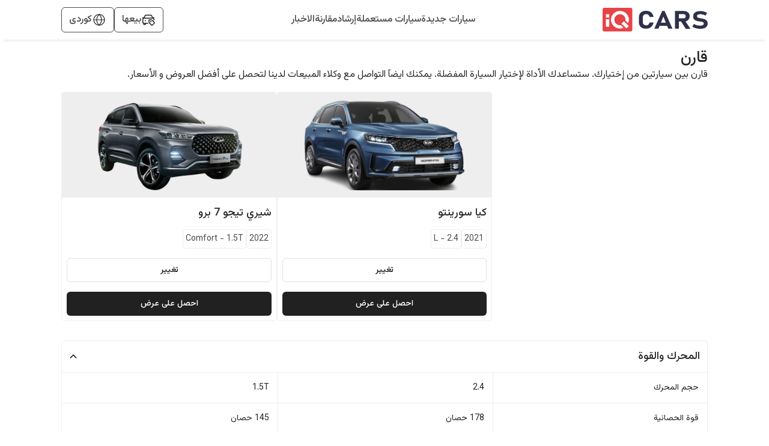

--- FILE ---
content_type: text/html; charset=utf-8
request_url: https://www.iqcars.net/ar/compare/%D9%83%D9%8A%D8%A7-%D8%B3%D9%88%D8%B1%D9%8A%D9%86%D8%AA%D9%88-2021-l-2.4-67-vs-%D8%B4%D9%8A%D8%B1%D9%8A-%D8%AA%D9%8A%D8%AC%D9%88-7-%D8%A8%D8%B1%D9%88-2022-comfort-1.5t-287
body_size: 16951
content:
<!DOCTYPE html><html lang="en"><head><meta charSet="utf-8"/><link rel="preconnect" href="https://fonts.googleapis.com"/><link rel="preconnect" href="https://fonts.gstatic.com"/><link rel="shortcut icon" href="/images/iqcars-icon.png"/><meta name="viewport" content="initial-scale=1.0, width=device-width"/><meta http-equiv="Content-Security-Policy" content="default-src &#x27;self&#x27; ; media-src iqcarsgermany.azureedge.net iqcars-assets.iqcars.io cdn.iqcars.io; img-src * data:; style-src &#x27;self&#x27;  iqcarsgermany.azureedge.net iqcars-assets.iqcars.io cdn.iqcars.io fonts.googleapis.com  &#x27;unsafe-inline&#x27;; font-src &#x27;self&#x27; data:  iqcarsgermany.azureedge.net iqcars-assets.iqcars.io cdn.iqcars.io fonts.googleapis.com fonts.gstatic.com; script-src  &#x27;self&#x27; &#x27;unsafe-eval&#x27; &#x27;unsafe-inline&#x27; *.clarity.ms hcaptcha.com iqcarsgermany.azureedge.net iqcars-assets.iqcars.io cdn.iqcars.io *.google.com *.gstatic.com *.googlesyndication.com *.googleadservices.com connect.facebook.net www.googletagmanager.com maps.googleapis.com maps.gstatic.com; frame-src &#x27;self&#x27; iqcarsgermany.azureedge.net iqcars-assets.iqcars.io cdn.iqcars.io *.firebaseapp.com googleads.g.doubleclick.net *.googlesyndication.com www.youtube.com web.facebook.com maps.google.com www.facebook.com www.google.com; connect-src &#x27;self&#x27; *.clarity.ms  developers.google.com app.adjust.com iqcarsgermany.azureedge.net iqcars-assets.iqcars.io cdn.iqcars.io nominatim.openstreetmap.org *.googlesyndication.com *.firebaseapp.com *.googleadservices.com www.googletagmanager.com *.googleapis.com connect.facebook.net www.facebook.com iqcars-web-back-stage.azurewebsites.net web.iqcars.net *.google-analytics.com  firebase.googleapis.com maps.googleapis.com www.google.com; "/><meta name="google-play-app" content="https://play.google.com/store/apps/details?id=com.redfoxpro.iqcars"/><meta name="apple-itunes-app" content="https://apps.apple.com/us/app/id1534713494"/><meta name="twitter:app:url:googleplay" content="https://play.google.com/store/apps/details?id=com.redfoxpro.iqcars"/><meta name="twitter:app:url:iphone" content="https://apps.apple.com/us/app/id1534713494"/><meta name="twitter:app:url:ipad" content="https://apps.apple.com/us/app/id1534713494"/><title>كيا سورينتو 2021 L-2.4-vs-شيري تيجو 7 برو 2022 Comfort-1.5T</title><link rel="canonical" href="https://www.iqcars.net/ar/compare/%d9%83%d9%8a%d8%a7-%d8%b3%d9%88%d8%b1%d9%8a%d9%86%d8%aa%d9%88-2021-l-2.4-67-vs-%d8%b4%d9%8a%d8%b1%d9%8a-%d8%aa%d9%8a%d8%ac%d9%88-7-%d8%a8%d8%b1%d9%88-2022-comfort-1.5t-287"/><link rel="alternate" hreflang="en" href="https://www.iqcars.net/en/compare/%d9%83%d9%8a%d8%a7-%d8%b3%d9%88%d8%b1%d9%8a%d9%86%d8%aa%d9%88-2021-l-2.4-67-vs-%d8%b4%d9%8a%d8%b1%d9%8a-%d8%aa%d9%8a%d8%ac%d9%88-7-%d8%a8%d8%b1%d9%88-2022-comfort-1.5t-287"/><link rel="alternate" hreflang="ar" href="https://www.iqcars.net/ar/compare/%d9%83%d9%8a%d8%a7-%d8%b3%d9%88%d8%b1%d9%8a%d9%86%d8%aa%d9%88-2021-l-2.4-67-vs-%d8%b4%d9%8a%d8%b1%d9%8a-%d8%aa%d9%8a%d8%ac%d9%88-7-%d8%a8%d8%b1%d9%88-2022-comfort-1.5t-287"/><link rel="alternate" hreflang="ku" href="https://www.iqcars.net/ku/compare/%d9%83%d9%8a%d8%a7-%d8%b3%d9%88%d8%b1%d9%8a%d9%86%d8%aa%d9%88-2021-l-2.4-67-vs-%d8%b4%d9%8a%d8%b1%d9%8a-%d8%aa%d9%8a%d8%ac%d9%88-7-%d8%a8%d8%b1%d9%88-2022-comfort-1.5t-287"/><link rel="alternate" hreflang="x-default" href="https://www.iqcars.net/ar/compare/%d9%83%d9%8a%d8%a7-%d8%b3%d9%88%d8%b1%d9%8a%d9%86%d8%aa%d9%88-2021-l-2.4-67-vs-%d8%b4%d9%8a%d8%b1%d9%8a-%d8%aa%d9%8a%d8%ac%d9%88-7-%d8%a8%d8%b1%d9%88-2022-comfort-1.5t-287"/><meta property="al:android:url" content="app://iqcars.net/open-page?AppPageName=Compare&amp;sfx1=67&amp;sfx2=287"/><meta property="al:android:package" content="com.redfoxpro.iqcars"/><meta property="al:android:app_name" content="iQ Cars"/><meta property="al:ios:url" content="iqcars://iqcars.net/open-page?AppPageName=Compare&amp;sfx1=67&amp;sfx2=287"/><meta property="al:ios:app_store_id" content="1534713494"/><meta property="al:ios:app_name" content="iQ Cars"/><meta property="og:title" content="كيا سورينتو 2021 L-2.4-vs-شيري تيجو 7 برو 2022 Comfort-1.5T"/><meta name="twitter:title" content="كيا سورينتو 2021 L-2.4-vs-شيري تيجو 7 برو 2022 Comfort-1.5T"/><meta property="og:image" content="/images/banner.jpg"/><meta property="og:image:width" content="1200"/><meta property="og:image:height" content="627"/><meta name="twitter:image" content="/images/banner.jpg"/><meta name="twitter:image:width" content="800"/><meta name="twitter:image:height" content="800"/><meta name="description" content="قارن بين سيارتين من إختيارك. ستساعدك الأداة لإختيار السيارة المفضلة. يمكنك ايضآ التواصل مع وكلاء المبيعات لدينا لتحصل على أفضل العروض و الأسعار."/><meta name="next-head-count" content="32"/><link rel="preload" href="https://iqcars-assets.iqcars.io/_next/static/css/c99f14a25eb653f6.css" as="style"/><link rel="stylesheet" href="https://iqcars-assets.iqcars.io/_next/static/css/c99f14a25eb653f6.css" data-n-g=""/><link rel="preload" href="https://iqcars-assets.iqcars.io/_next/static/css/66a93c3cb9f035bc.css" as="style"/><link rel="stylesheet" href="https://iqcars-assets.iqcars.io/_next/static/css/66a93c3cb9f035bc.css" data-n-p=""/><noscript data-n-css=""></noscript><script defer="" nomodule="" src="https://iqcars-assets.iqcars.io/_next/static/chunks/polyfills-c67a75d1b6f99dc8.js"></script><script src="https://iqcars-assets.iqcars.io/_next/static/chunks/webpack-e78e30aa4d6c796d.js" defer=""></script><script src="https://iqcars-assets.iqcars.io/_next/static/chunks/framework-d5f8629dcd7c17f8.js" defer=""></script><script src="https://iqcars-assets.iqcars.io/_next/static/chunks/main-a65e8e2c686b6393.js" defer=""></script><script src="https://iqcars-assets.iqcars.io/_next/static/chunks/pages/_app-d4552070381a1300.js" defer=""></script><script src="https://iqcars-assets.iqcars.io/_next/static/chunks/78e521c3-b08e3a57b8b17fb7.js" defer=""></script><script src="https://iqcars-assets.iqcars.io/_next/static/chunks/ae51ba48-e8d407312bc6d0f3.js" defer=""></script><script src="https://iqcars-assets.iqcars.io/_next/static/chunks/95b64a6e-7d7d9b0c1b336158.js" defer=""></script><script src="https://iqcars-assets.iqcars.io/_next/static/chunks/31664189-2853cb35edeb7959.js" defer=""></script><script src="https://iqcars-assets.iqcars.io/_next/static/chunks/b98bc7c3-e11879eece199aad.js" defer=""></script><script src="https://iqcars-assets.iqcars.io/_next/static/chunks/1bfc9850-12887486c3f06fd7.js" defer=""></script><script src="https://iqcars-assets.iqcars.io/_next/static/chunks/75fc9c18-c7bf0df5a4fee36b.js" defer=""></script><script src="https://iqcars-assets.iqcars.io/_next/static/chunks/29107295-1494f237b9e407ad.js" defer=""></script><script src="https://iqcars-assets.iqcars.io/_next/static/chunks/194-06fbe3385adbb0d5.js" defer=""></script><script src="https://iqcars-assets.iqcars.io/_next/static/chunks/923-8793381e2d833e81.js" defer=""></script><script src="https://iqcars-assets.iqcars.io/_next/static/chunks/868-1d26539061d9205d.js" defer=""></script><script src="https://iqcars-assets.iqcars.io/_next/static/chunks/pages/index-897579ecc2702a5c.js" defer=""></script><script src="https://iqcars-assets.iqcars.io/_next/static/build-1769002617821/_buildManifest.js" defer=""></script><script src="https://iqcars-assets.iqcars.io/_next/static/build-1769002617821/_ssgManifest.js" defer=""></script></head><body><div id="__next" data-reactroot=""><div class="rtl MuiBox-root muirtl-0"><style data-emotion="muirtl v786e0">.muirtl-v786e0{padding-top:12px;padding-bottom:12px;background-color:#FFFFFF;box-shadow:0px 6px 6px -6px rgba(0, 0, 0, 0.16);z-index:10;position:-webkit-sticky;position:sticky;top:0;}@media (min-width:0px){.muirtl-v786e0{padding-right:8px;padding-left:8px;}}@media (min-width:900px){.muirtl-v786e0{padding-right:3%;padding-left:3%;}}@media (min-width:1200px){.muirtl-v786e0{padding-right:8%;padding-left:8%;}}@media (min-width:1536px){.muirtl-v786e0{padding-right:15%;padding-left:15%;}}</style><header class="desktopContainer MuiBox-root muirtl-v786e0" dir="rtl"><style data-emotion="muirtl nb2z2f">.muirtl-nb2z2f{display:-webkit-box;display:-webkit-flex;display:-ms-flexbox;display:flex;-webkit-box-pack:justify;-webkit-justify-content:space-between;justify-content:space-between;-webkit-align-items:center;-webkit-box-align:center;-ms-flex-align:center;align-items:center;width:100%;}</style><div class="MuiBox-root muirtl-nb2z2f"><div class="MuiBox-root muirtl-0" itemscope="" itemType="https://schema.org/Organization"><a href="/ar" itemProp="url" name="logo"><img src="https://iqcars-assets.iqcars.io/images/iqcars_logo.svg" alt="iqcars-logo" style="width:175px"/><meta itemProp="name" content="iQ Cars"/></a></div><style data-emotion="muirtl 1bvd3az">.muirtl-1bvd3az{-webkit-align-items:center;-webkit-box-align:center;-ms-flex-align:center;align-items:center;gap:24px;}@media (min-width:0px){.muirtl-1bvd3az{display:none;}}@media (min-width:900px){.muirtl-1bvd3az{display:-webkit-box;display:-webkit-flex;display:-ms-flexbox;display:flex;}}</style><nav class="MuiBox-root muirtl-1bvd3az" aria-label="Main Navigation" itemscope="" itemType="https://schema.org/SiteNavigationElement"><a href="/ar/search?condition=New" title="سيارات جديدة للبيع في العراق" itemProp="url"><style data-emotion="muirtl lq4wyg">.muirtl-lq4wyg{color:#4A4A4A;font-weight:500;-webkit-text-decoration:none;text-decoration:none;}.muirtl-lq4wyg:hover{color:#FC2F3D;}</style><div class="MuiBox-root muirtl-lq4wyg"><style data-emotion="muirtl hhkinw">.muirtl-hhkinw{margin:0;font-size:16px;font-weight:500;font-family:"Vazirmatn","Roboto","Arial",sans-serif;line-height:1.43;text-align:inherit;}</style><p class="MuiTypography-root MuiTypography-body2 muirtl-hhkinw" itemProp="name"> <!-- -->سيارات جديدة</p></div></a><a href="/ar/search?condition=Used" title="سيارات مستعملة للبيع في العراق" itemProp="url"><div class="MuiBox-root muirtl-lq4wyg"><p class="MuiTypography-root MuiTypography-body2 muirtl-hhkinw" itemProp="name"> <!-- -->سيارات مستعملة</p></div></a><a href="/ar/guide" title="إرشاد" itemProp="url"><div class="MuiBox-root muirtl-lq4wyg"><p class="MuiTypography-root MuiTypography-body2 muirtl-hhkinw" itemProp="name"> <!-- -->إرشاد</p></div></a><a href="/ar/compare-cars" title="قارن السيارات" itemProp="url"><div class="MuiBox-root muirtl-lq4wyg"><p class="MuiTypography-root MuiTypography-body2 muirtl-hhkinw" itemProp="name"> <!-- -->مقارنة</p></div></a><a href="/ar/news" title="أخبار السيارات في العراق" itemProp="url"><div class="MuiBox-root muirtl-lq4wyg"><p class="MuiTypography-root MuiTypography-body2 muirtl-hhkinw" itemProp="name"> <!-- -->الاخبار </p></div></a></nav><style data-emotion="muirtl axw7ok">.muirtl-axw7ok{display:-webkit-box;display:-webkit-flex;display:-ms-flexbox;display:flex;-webkit-align-items:center;-webkit-box-align:center;-ms-flex-align:center;align-items:center;gap:8px;}</style><div class="MuiBox-root muirtl-axw7ok"><style data-emotion="muirtl 114ei63">.muirtl-114ei63{border:1px solid #4A4A4A;border-radius:6px;padding-right:12px;padding-left:12px;padding-top:8px;padding-bottom:8px;display:-webkit-box;display:-webkit-flex;display:-ms-flexbox;display:flex;-webkit-align-items:center;-webkit-box-align:center;-ms-flex-align:center;align-items:center;gap:8px;cursor:pointer;}</style><div class="MuiBox-root muirtl-114ei63"><img alt="sell-car" src="https://iqcars-assets.iqcars.io/images/icons/sell_car_bold.svg" style="wdith:16px"/><style data-emotion="muirtl 1jx8vse">.muirtl-1jx8vse{margin:0;font-size:16px;font-weight:500;font-family:"Vazirmatn","Roboto","Arial",sans-serif;line-height:1.43;text-align:inherit;color:#4A4A4A;}</style><p class="MuiTypography-root MuiTypography-body2 muirtl-1jx8vse">بيعها</p></div><div class="MuiBox-root muirtl-0"><style data-emotion="muirtl 13y5lyo">.muirtl-13y5lyo{border:1px solid #4A4A4A;border-radius:6px;padding-right:12px;padding-left:12px;padding-top:8px;padding-bottom:8px;cursor:pointer;position:relative;}</style><div class="MuiBox-root muirtl-13y5lyo" aria-haspopup="true"><style data-emotion="muirtl 1dely3k">.muirtl-1dely3k{z-index:1;display:-webkit-box;display:-webkit-flex;display:-ms-flexbox;display:flex;gap:8px;-webkit-align-items:center;-webkit-box-align:center;-ms-flex-align:center;align-items:center;}</style><div class="MuiBox-root muirtl-1dely3k"><img alt="globe" src="https://iqcars-assets.iqcars.io/images/icons/globe_bold.svg" width="24px" height="24px"/><p class="MuiTypography-root MuiTypography-body2 muirtl-hhkinw" style="color:#4A4A4A;font-family:Vazirmatn, sans-serif">کوردی</p></div></div></div></div></div></header><style data-emotion="muirtl 1u55hq5">.muirtl-1u55hq5{z-index:1200;}.muirtl-1u55hq5 .MuiPaper-root{border-top-right-radius:12px;border-top-left-radius:12px;height:95%;max-height:95%;}</style><div class="mobileContainer MuiBox-root muirtl-0"><style data-emotion="muirtl fuhvo6">.muirtl-fuhvo6{position:fixed;bottom:0;right:0;left:0;background-color:#FFFFFF;border-top:1px solid #EEEEEE;padding:10px 20px;-webkit-box-pack:justify;-webkit-justify-content:space-between;justify-content:space-between;-webkit-align-items:center;-webkit-box-align:center;-ms-flex-align:center;align-items:center;z-index:1000;overflow:hidden;}@media (min-width:0px){.muirtl-fuhvo6{display:-webkit-box;display:-webkit-flex;display:-ms-flexbox;display:flex;}}</style><div class="MuiBox-root muirtl-fuhvo6" dir="rtl"><a href="/ar"><style data-emotion="muirtl yu3gn5">.muirtl-yu3gn5{display:-webkit-box;display:-webkit-flex;display:-ms-flexbox;display:flex;-webkit-flex-direction:column;-ms-flex-direction:column;flex-direction:column;-webkit-align-items:center;-webkit-box-align:center;-ms-flex-align:center;align-items:center;-webkit-text-decoration:none;text-decoration:none;-webkit-flex:1;-ms-flex:1;flex:1;}</style><div class="MuiBox-root muirtl-yu3gn5"><style data-emotion="muirtl eoa9uh">.muirtl-eoa9uh{width:24px;height:24px;display:-webkit-box;display:-webkit-flex;display:-ms-flexbox;display:flex;-webkit-box-pack:center;-ms-flex-pack:center;-webkit-justify-content:center;justify-content:center;-webkit-align-items:center;-webkit-box-align:center;-ms-flex-align:center;align-items:center;margin-bottom:4px;}</style><div class="MuiBox-root muirtl-eoa9uh"><img alt="home" src="https://iqcars-assets.iqcars.io/images/icons/home.svg" style="width:26px"/></div><style data-emotion="muirtl mexk35">.muirtl-mexk35{margin:0;font-size:12px;font-weight:500;text-align:inherit;font-size:12px;font-weight:500;color:#616161;}</style><span class="MuiTypography-root MuiTypography-label1 muirtl-mexk35">الرئيسية</span></div></a><a href="/ar/guide"><div class="MuiBox-root muirtl-yu3gn5"><div class="MuiBox-root muirtl-eoa9uh"><img alt="guide" src="https://iqcars-assets.iqcars.io/images/icons/guide.svg" style="width:26px"/></div><span class="MuiTypography-root MuiTypography-label1 muirtl-mexk35">إرشاد</span></div></a><a href="/ar/news"><div class="MuiBox-root muirtl-yu3gn5"><div class="MuiBox-root muirtl-eoa9uh"><img alt="news" src="https://iqcars-assets.iqcars.io/images/icons/news.svg" style="width:26px"/></div><span class="MuiTypography-root MuiTypography-label1 muirtl-mexk35">الاخبار </span></div></a><a><div class="MuiBox-root muirtl-yu3gn5"><div class="MuiBox-root muirtl-eoa9uh"><img alt="menu" src="https://iqcars-assets.iqcars.io/images/icons/menu.svg" style="width:26px"/></div><span class="MuiTypography-root MuiTypography-label1 muirtl-mexk35">قائمة</span></div></a></div></div><style data-emotion="muirtl inzajn">.muirtl-inzajn{min-height:600px;}@media (min-width:0px){.muirtl-inzajn{padding-right:8px;padding-left:8px;margin-top:none;}}@media (min-width:900px){.muirtl-inzajn{padding-right:3%;padding-left:3%;margin-top:16px;}}@media (min-width:1200px){.muirtl-inzajn{padding-right:8%;padding-left:8%;}}@media (min-width:1536px){.muirtl-inzajn{padding-right:15%;padding-left:15%;}}</style><section class="MuiBox-root muirtl-inzajn" dir="rtl"><style data-emotion="muirtl 1qm1lh">.muirtl-1qm1lh{margin-bottom:16px;}</style><div class="desktopContainer MuiBox-root muirtl-1qm1lh"><style data-emotion="muirtl 1c6tvi4">.muirtl-1c6tvi4{margin:0;font-size:22px;font-weight:600;font-family:"Vazirmatn","Roboto","Arial",sans-serif;line-height:1.167;text-align:inherit;font-weight:500;font-size:26px;}</style><h1 class="MuiTypography-root MuiTypography-h1 muirtl-1c6tvi4">قارن</h1><style data-emotion="muirtl nkn1v9">.muirtl-nkn1v9{margin:0;text-align:inherit;}</style><span class="MuiTypography-root MuiTypography-p muirtl-nkn1v9" style="font-size:16px">قارن بين سيارتين من إختيارك. ستساعدك الأداة لإختيار السيارة المفضلة. يمكنك ايضآ التواصل مع وكلاء المبيعات لدينا لتحصل على أفضل العروض و الأسعار.</span></div><style data-emotion="muirtl iy8ewy">.muirtl-iy8ewy{position:-webkit-sticky;position:sticky;top:0;z-index:10;background-color:white;width:100%;gap:16px;padding:8px;box-shadow:0px 6px 6px -6px rgba(0, 0, 0, 0.16);}@media (min-width:0px){.muirtl-iy8ewy{display:-webkit-box;display:-webkit-flex;display:-ms-flexbox;display:flex;}}@media (min-width:900px){.muirtl-iy8ewy{display:none;}}</style><div class="MuiBox-root muirtl-iy8ewy"><style data-emotion="muirtl d26741">.muirtl-d26741{-webkit-flex:1;-ms-flex:1;flex:1;display:-webkit-box;display:-webkit-flex;display:-ms-flexbox;display:flex;-webkit-flex-direction:column;-ms-flex-direction:column;flex-direction:column;-webkit-align-items:flex-start;-webkit-box-align:flex-start;-ms-flex-align:flex-start;align-items:flex-start;text-align:start;}</style><div class="MuiBox-root muirtl-d26741"><style data-emotion="muirtl zp1w2m">.muirtl-zp1w2m{margin:0;font-size:16px;font-weight:500;font-family:"Vazirmatn","Roboto","Arial",sans-serif;line-height:1.43;text-align:inherit;font-weight:500;font-size:14px;line-height:1.3;}</style><p class="MuiTypography-root MuiTypography-body2 muirtl-zp1w2m">كيا<!-- --> <!-- -->سورينتو<!-- --> <!-- -->2021<!-- --> <!-- -->L - 2.4</p></div><style data-emotion="muirtl gmuwbf">.muirtl-gmuwbf{display:-webkit-box;display:-webkit-flex;display:-ms-flexbox;display:flex;-webkit-align-items:center;-webkit-box-align:center;-ms-flex-align:center;align-items:center;-webkit-box-pack:center;-ms-flex-pack:center;-webkit-justify-content:center;justify-content:center;}</style><div class="MuiBox-root muirtl-gmuwbf"><style data-emotion="muirtl gba7m7">.muirtl-gba7m7{width:30px;height:30px;border-radius:50%;background-color:red;display:-webkit-box;display:-webkit-flex;display:-ms-flexbox;display:flex;-webkit-align-items:center;-webkit-box-align:center;-ms-flex-align:center;align-items:center;-webkit-box-pack:center;-ms-flex-pack:center;-webkit-justify-content:center;justify-content:center;-webkit-flex-shrink:0;-ms-flex-negative:0;flex-shrink:0;}</style><div class="MuiBox-root muirtl-gba7m7"><style data-emotion="muirtl 1aft47i">.muirtl-1aft47i{margin:0;text-align:inherit;color:white;font-weight:600;font-size:14px;}</style><span class="MuiTypography-root MuiTypography-span muirtl-1aft47i">VS</span></div></div><style data-emotion="muirtl bh7xa2">.muirtl-bh7xa2{-webkit-flex:1;-ms-flex:1;flex:1;display:-webkit-box;display:-webkit-flex;display:-ms-flexbox;display:flex;-webkit-flex-direction:column;-ms-flex-direction:column;flex-direction:column;-webkit-align-items:flex-end;-webkit-box-align:flex-end;-ms-flex-align:flex-end;align-items:flex-end;text-align:end;}</style><div class="MuiBox-root muirtl-bh7xa2"><p class="MuiTypography-root MuiTypography-body2 muirtl-zp1w2m">شيري<!-- --> <!-- -->تيجو 7 برو<!-- --> <!-- -->2022<!-- --> <!-- -->Comfort - 1.5T</p></div></div><style data-emotion="muirtl 1cvwz4r">.muirtl-1cvwz4r{display:-webkit-box;display:-webkit-flex;display:-ms-flexbox;display:flex;gap:16px;width:100%;-webkit-flex-direction:column;-ms-flex-direction:column;flex-direction:column;}</style><div class="MuiBox-root muirtl-1cvwz4r"><style data-emotion="muirtl jf047c">.muirtl-jf047c{display:-webkit-box;display:-webkit-flex;display:-ms-flexbox;display:flex;gap:16px;width:100%;}</style><div class="MuiBox-root muirtl-jf047c"><style data-emotion="muirtl 7nu5bv">.muirtl-7nu5bv{-webkit-flex:1;-ms-flex:1;flex:1;}@media (min-width:0px){.muirtl-7nu5bv{display:none;}}@media (min-width:900px){.muirtl-7nu5bv{display:block;}}</style><div class="MuiBox-root muirtl-7nu5bv"></div><style data-emotion="muirtl bnzb5n">.muirtl-bnzb5n{-webkit-flex:1;-ms-flex:1;flex:1;}@media (min-width:0px){.muirtl-bnzb5n{width:50%;}}@media (min-width:900px){.muirtl-bnzb5n{width:auto;}}</style><div class="MuiBox-root muirtl-bnzb5n"><style data-emotion="muirtl 1l0xc83">.muirtl-1l0xc83{border:1px solid #EEEEEE;border-radius:6px;width:100%;-webkit-flex:1;-ms-flex:1;flex:1;-webkit-box-pack:center;-ms-flex-pack:center;-webkit-justify-content:center;justify-content:center;-webkit-flex-direction:column;-ms-flex-direction:column;flex-direction:column;}@media (min-width:0px){.muirtl-1l0xc83{display:none;}}@media (min-width:900px){.muirtl-1l0xc83{display:-webkit-box;display:-webkit-flex;display:-ms-flexbox;display:flex;}}</style><div class="MuiBox-root muirtl-1l0xc83"><style data-emotion="muirtl 2mv286">.muirtl-2mv286{background:#EEEEEE;margin-bottom:8px;padding:8px;height:175px;display:-webkit-box;display:-webkit-flex;display:-ms-flexbox;display:flex;-webkit-box-pack:center;-ms-flex-pack:center;-webkit-justify-content:center;justify-content:center;-webkit-align-items:center;-webkit-box-align:center;-ms-flex-align:center;align-items:center;}</style><div class="MuiBox-root muirtl-2mv286"><style data-emotion="muirtl 1knnbi5">.muirtl-1knnbi5{height:150px;width:auto;max-width:100%;object-fit:contain;}</style><img class="MuiBox-root muirtl-1knnbi5" loading="lazy" alt="كيا" src="https://cdn.iqcars.io/img/BrandNewCarThumb\1759655202684.61622021-Kia-Sorento-1-removebg-preview.png"/></div><style data-emotion="muirtl hpgf8j">.muirtl-hpgf8j{padding:8px;}</style><div class="MuiBox-root muirtl-hpgf8j"><style data-emotion="muirtl 1abudc7">.muirtl-1abudc7{display:-webkit-box;display:-webkit-flex;display:-ms-flexbox;display:flex;-webkit-box-pack:justify;-webkit-justify-content:space-between;justify-content:space-between;margin-bottom:16px;}</style><div class="MuiBox-root muirtl-1abudc7"><style data-emotion="muirtl 1sumhgc">.muirtl-1sumhgc{margin:0;font-size:22px;font-weight:600;font-family:"Vazirmatn","Roboto","Arial",sans-serif;line-height:1.167;text-align:inherit;width:100%;font-weight:500;font-size:18px;}</style><h1 class="MuiTypography-root MuiTypography-h1 muirtl-1sumhgc">كيا<!-- --> <!-- -->سورينتو<!-- --> </h1></div><style data-emotion="muirtl 156nzck">.muirtl-156nzck{display:-webkit-box;display:-webkit-flex;display:-ms-flexbox;display:flex;gap:8px;-webkit-align-items:center;-webkit-box-align:center;-ms-flex-align:center;align-items:center;margin-bottom:16px;}</style><div class="MuiBox-root muirtl-156nzck"><style data-emotion="muirtl 1ixb13y">.muirtl-1ixb13y{border:1px solid #EEEEEE;padding-right:4px;padding-left:4px;padding-top:4px;padding-bottom:4px;border-radius:4px;}</style><div class="MuiBox-root muirtl-1ixb13y"><style data-emotion="muirtl yjb1nr">.muirtl-yjb1nr{margin:0;font-size:14px;font-weight:400;text-align:inherit;font-size:14px;font-weight:400;color:#4A4A4A;}</style><span class="MuiTypography-root MuiTypography-title1 muirtl-yjb1nr">2021</span></div><div class="MuiBox-root muirtl-1ixb13y"><span class="MuiTypography-root MuiTypography-title1 muirtl-yjb1nr">L - 2.4</span></div></div><style data-emotion="muirtl 1cul2ez">.muirtl-1cul2ez{font-family:"Vazirmatn","Roboto","Arial",sans-serif;font-weight:500;font-size:0.875rem;line-height:1.75;text-transform:uppercase;min-width:64px;padding:6px 8px;border-radius:4px;-webkit-transition:background-color 250ms cubic-bezier(0.4, 0, 0.2, 1) 0ms,box-shadow 250ms cubic-bezier(0.4, 0, 0.2, 1) 0ms,border-color 250ms cubic-bezier(0.4, 0, 0.2, 1) 0ms,color 250ms cubic-bezier(0.4, 0, 0.2, 1) 0ms;transition:background-color 250ms cubic-bezier(0.4, 0, 0.2, 1) 0ms,box-shadow 250ms cubic-bezier(0.4, 0, 0.2, 1) 0ms,border-color 250ms cubic-bezier(0.4, 0, 0.2, 1) 0ms,color 250ms cubic-bezier(0.4, 0, 0.2, 1) 0ms;color:#1976d2;border:1px solid #E0E0E0;color:#212121;border-radius:6px;text-transform:none;width:100%;height:40px;}.muirtl-1cul2ez:hover{-webkit-text-decoration:none;text-decoration:none;background-color:rgba(25, 118, 210, 0.04);}@media (hover: none){.muirtl-1cul2ez:hover{background-color:transparent;}}.muirtl-1cul2ez.Mui-disabled{color:rgba(0, 0, 0, 0.26);}.muirtl-1cul2ez:hover{background-color:#EEEEEE;}</style><style data-emotion="muirtl 5psfl0">.muirtl-5psfl0{display:-webkit-inline-box;display:-webkit-inline-flex;display:-ms-inline-flexbox;display:inline-flex;-webkit-align-items:center;-webkit-box-align:center;-ms-flex-align:center;align-items:center;-webkit-box-pack:center;-ms-flex-pack:center;-webkit-justify-content:center;justify-content:center;position:relative;box-sizing:border-box;-webkit-tap-highlight-color:transparent;background-color:transparent;outline:0;border:0;margin:0;border-radius:0;padding:0;cursor:pointer;-webkit-user-select:none;-moz-user-select:none;-ms-user-select:none;user-select:none;vertical-align:middle;-moz-appearance:none;-webkit-appearance:none;-webkit-text-decoration:none;text-decoration:none;color:inherit;font-family:"Vazirmatn","Roboto","Arial",sans-serif;font-weight:500;font-size:0.875rem;line-height:1.75;text-transform:uppercase;min-width:64px;padding:6px 8px;border-radius:4px;-webkit-transition:background-color 250ms cubic-bezier(0.4, 0, 0.2, 1) 0ms,box-shadow 250ms cubic-bezier(0.4, 0, 0.2, 1) 0ms,border-color 250ms cubic-bezier(0.4, 0, 0.2, 1) 0ms,color 250ms cubic-bezier(0.4, 0, 0.2, 1) 0ms;transition:background-color 250ms cubic-bezier(0.4, 0, 0.2, 1) 0ms,box-shadow 250ms cubic-bezier(0.4, 0, 0.2, 1) 0ms,border-color 250ms cubic-bezier(0.4, 0, 0.2, 1) 0ms,color 250ms cubic-bezier(0.4, 0, 0.2, 1) 0ms;color:#1976d2;border:1px solid #E0E0E0;color:#212121;border-radius:6px;text-transform:none;width:100%;height:40px;}.muirtl-5psfl0::-moz-focus-inner{border-style:none;}.muirtl-5psfl0.Mui-disabled{pointer-events:none;cursor:default;}@media print{.muirtl-5psfl0{-webkit-print-color-adjust:exact;color-adjust:exact;}}.muirtl-5psfl0:hover{-webkit-text-decoration:none;text-decoration:none;background-color:rgba(25, 118, 210, 0.04);}@media (hover: none){.muirtl-5psfl0:hover{background-color:transparent;}}.muirtl-5psfl0.Mui-disabled{color:rgba(0, 0, 0, 0.26);}.muirtl-5psfl0:hover{background-color:#EEEEEE;}</style><button class="MuiButton-root MuiButton-text MuiButton-textPrimary MuiButton-sizeMedium MuiButton-textSizeMedium MuiButtonBase-root  muirtl-5psfl0" tabindex="0" type="button"><span class="MuiTypography-root MuiTypography-p muirtl-nkn1v9">تغيير</span></button><style data-emotion="muirtl 11vkgyn">.muirtl-11vkgyn{display:-webkit-box;display:-webkit-flex;display:-ms-flexbox;display:flex;-webkit-box-pack:justify;-webkit-justify-content:space-between;justify-content:space-between;-webkit-align-items:center;-webkit-box-align:center;-ms-flex-align:center;align-items:center;margin-top:16px;gap:16px;width:100%;}</style><div class="MuiBox-root muirtl-11vkgyn"><style data-emotion="muirtl 11d7yo4">.muirtl-11d7yo4{font-family:"Vazirmatn","Roboto","Arial",sans-serif;font-weight:500;font-size:0.875rem;line-height:1.75;text-transform:uppercase;min-width:64px;padding:6px 8px;border-radius:4px;-webkit-transition:background-color 250ms cubic-bezier(0.4, 0, 0.2, 1) 0ms,box-shadow 250ms cubic-bezier(0.4, 0, 0.2, 1) 0ms,border-color 250ms cubic-bezier(0.4, 0, 0.2, 1) 0ms,color 250ms cubic-bezier(0.4, 0, 0.2, 1) 0ms;transition:background-color 250ms cubic-bezier(0.4, 0, 0.2, 1) 0ms,box-shadow 250ms cubic-bezier(0.4, 0, 0.2, 1) 0ms,border-color 250ms cubic-bezier(0.4, 0, 0.2, 1) 0ms,color 250ms cubic-bezier(0.4, 0, 0.2, 1) 0ms;color:#1976d2;background-color:#212121;border:none;border-radius:6px;color:#fff;width:100%;height:40px;text-transform:initial;}.muirtl-11d7yo4:hover{-webkit-text-decoration:none;text-decoration:none;background-color:rgba(25, 118, 210, 0.04);}@media (hover: none){.muirtl-11d7yo4:hover{background-color:transparent;}}.muirtl-11d7yo4.Mui-disabled{color:rgba(0, 0, 0, 0.26);}.muirtl-11d7yo4:hover{background-color:#4A4A4A;}</style><style data-emotion="muirtl g092fh">.muirtl-g092fh{display:-webkit-inline-box;display:-webkit-inline-flex;display:-ms-inline-flexbox;display:inline-flex;-webkit-align-items:center;-webkit-box-align:center;-ms-flex-align:center;align-items:center;-webkit-box-pack:center;-ms-flex-pack:center;-webkit-justify-content:center;justify-content:center;position:relative;box-sizing:border-box;-webkit-tap-highlight-color:transparent;background-color:transparent;outline:0;border:0;margin:0;border-radius:0;padding:0;cursor:pointer;-webkit-user-select:none;-moz-user-select:none;-ms-user-select:none;user-select:none;vertical-align:middle;-moz-appearance:none;-webkit-appearance:none;-webkit-text-decoration:none;text-decoration:none;color:inherit;font-family:"Vazirmatn","Roboto","Arial",sans-serif;font-weight:500;font-size:0.875rem;line-height:1.75;text-transform:uppercase;min-width:64px;padding:6px 8px;border-radius:4px;-webkit-transition:background-color 250ms cubic-bezier(0.4, 0, 0.2, 1) 0ms,box-shadow 250ms cubic-bezier(0.4, 0, 0.2, 1) 0ms,border-color 250ms cubic-bezier(0.4, 0, 0.2, 1) 0ms,color 250ms cubic-bezier(0.4, 0, 0.2, 1) 0ms;transition:background-color 250ms cubic-bezier(0.4, 0, 0.2, 1) 0ms,box-shadow 250ms cubic-bezier(0.4, 0, 0.2, 1) 0ms,border-color 250ms cubic-bezier(0.4, 0, 0.2, 1) 0ms,color 250ms cubic-bezier(0.4, 0, 0.2, 1) 0ms;color:#1976d2;background-color:#212121;border:none;border-radius:6px;color:#fff;width:100%;height:40px;text-transform:initial;}.muirtl-g092fh::-moz-focus-inner{border-style:none;}.muirtl-g092fh.Mui-disabled{pointer-events:none;cursor:default;}@media print{.muirtl-g092fh{-webkit-print-color-adjust:exact;color-adjust:exact;}}.muirtl-g092fh:hover{-webkit-text-decoration:none;text-decoration:none;background-color:rgba(25, 118, 210, 0.04);}@media (hover: none){.muirtl-g092fh:hover{background-color:transparent;}}.muirtl-g092fh.Mui-disabled{color:rgba(0, 0, 0, 0.26);}.muirtl-g092fh:hover{background-color:#4A4A4A;}</style><button class="MuiButton-root MuiButton-text MuiButton-textPrimary MuiButton-sizeMedium MuiButton-textSizeMedium MuiButtonBase-root  muirtl-g092fh" tabindex="0" type="button"><span class="MuiTypography-root MuiTypography-p muirtl-nkn1v9">احصل على عرض</span></button></div></div></div><div class="mobileContainer MuiBox-root muirtl-0"><style data-emotion="muirtl 1yi1lrx">.muirtl-1yi1lrx{position:relative;overflow:hidden;padding:8px;}</style><div class="MuiBox-root muirtl-1yi1lrx"><style data-emotion="muirtl 1pu3xwy">.muirtl-1pu3xwy{width:100%;object-fit:contain;margin-top:8px;}@media (min-width:0px){.muirtl-1pu3xwy{height:100px;}}</style><img class="MuiBox-root muirtl-1pu3xwy" loading="lazy" alt="كيا" src="https://cdn.iqcars.io/img/BrandNewCarThumb\1759655202684.61622021-Kia-Sorento-1-removebg-preview.png"/></div></div></div><div class="MuiBox-root muirtl-bnzb5n"><div class="MuiBox-root muirtl-1l0xc83"><div class="MuiBox-root muirtl-2mv286"><img class="MuiBox-root muirtl-1knnbi5" loading="lazy" alt="شيري" src="https://cdn.iqcars.io/img/BrandNewCarThumb\1760252264188.61671662560226936.62772022.png"/></div><div class="MuiBox-root muirtl-hpgf8j"><div class="MuiBox-root muirtl-1abudc7"><h1 class="MuiTypography-root MuiTypography-h1 muirtl-1sumhgc">شيري<!-- --> <!-- -->تيجو 7 برو<!-- --> </h1></div><div class="MuiBox-root muirtl-156nzck"><div class="MuiBox-root muirtl-1ixb13y"><span class="MuiTypography-root MuiTypography-title1 muirtl-yjb1nr">2022</span></div><div class="MuiBox-root muirtl-1ixb13y"><span class="MuiTypography-root MuiTypography-title1 muirtl-yjb1nr">Comfort - 1.5T</span></div></div><button class="MuiButton-root MuiButton-text MuiButton-textPrimary MuiButton-sizeMedium MuiButton-textSizeMedium MuiButtonBase-root  muirtl-5psfl0" tabindex="0" type="button"><span class="MuiTypography-root MuiTypography-p muirtl-nkn1v9">تغيير</span></button><style data-emotion="muirtl ddteow">.muirtl-ddteow{display:-webkit-box;display:-webkit-flex;display:-ms-flexbox;display:flex;-webkit-box-pack:justify;-webkit-justify-content:space-between;justify-content:space-between;-webkit-align-items:center;-webkit-box-align:center;-ms-flex-align:center;align-items:center;margin-top:16px;gap:16px;}</style><div class="MuiBox-root muirtl-ddteow"><button class="MuiButton-root MuiButton-text MuiButton-textPrimary MuiButton-sizeMedium MuiButton-textSizeMedium MuiButtonBase-root  muirtl-g092fh" tabindex="0" type="button"><span class="MuiTypography-root MuiTypography-p muirtl-nkn1v9">احصل على عرض</span></button></div></div></div><div class="mobileContainer MuiBox-root muirtl-0"><div class="MuiBox-root muirtl-1yi1lrx"><img class="MuiBox-root muirtl-1pu3xwy" loading="lazy" alt="شيري" src="https://cdn.iqcars.io/img/BrandNewCarThumb\1760252264188.61671662560226936.62772022.png"/></div></div></div></div></div><style data-emotion="muirtl gprg3m">.muirtl-gprg3m{margin-bottom:24px;}@media (min-width:0px){.muirtl-gprg3m{display:block;}}@media (min-width:900px){.muirtl-gprg3m{display:none;}}</style><div class="MuiBox-root muirtl-gprg3m"><style data-emotion="muirtl eg53x5">.muirtl-eg53x5{margin:0;font-size:16px;font-weight:400;font-family:"Vazirmatn","Roboto","Arial",sans-serif;line-height:1.5;text-align:inherit;text-align:center;font-weight:500;font-size:18px;margin-top:16px;margin-bottom:8px;}</style><p class="MuiTypography-root MuiTypography-body1 muirtl-eg53x5">السعر المبدئ</p><style data-emotion="muirtl t7k79o">.muirtl-t7k79o{width:100%;border:1px solid #EEEEEE;border-radius:6px;overflow:hidden;}@media (min-width:0px){.muirtl-t7k79o{display:-webkit-box;display:-webkit-flex;display:-ms-flexbox;display:flex;}}@media (min-width:900px){.muirtl-t7k79o{display:none;}}</style><div class="MuiBox-root muirtl-t7k79o"><style data-emotion="muirtl 1y1o6">.muirtl-1y1o6{-webkit-flex:1;-ms-flex:1;flex:1;display:-webkit-box;display:-webkit-flex;display:-ms-flexbox;display:flex;-webkit-flex-direction:column;-ms-flex-direction:column;flex-direction:column;-webkit-align-items:center;-webkit-box-align:center;-ms-flex-align:center;align-items:center;gap:16px;padding:16px;}</style><div class="MuiBox-root muirtl-1y1o6"><style data-emotion="muirtl mofzrx">.muirtl-mofzrx{margin:0;font-size:16px;font-weight:400;font-family:"Vazirmatn","Roboto","Arial",sans-serif;line-height:1.5;text-align:inherit;color:red;font-size:18px;font-weight:500;}</style><p class="MuiTypography-root MuiTypography-body1 muirtl-mofzrx">-</p><style data-emotion="muirtl fzwid6">.muirtl-fzwid6{width:100%;text-align:center;}</style><div class="MuiBox-root muirtl-fzwid6"><style data-emotion="muirtl 1og1bq1">.muirtl-1og1bq1{font-family:"Vazirmatn","Roboto","Arial",sans-serif;font-weight:500;font-size:0.875rem;line-height:1.75;text-transform:uppercase;min-width:64px;padding:6px 8px;border-radius:4px;-webkit-transition:background-color 250ms cubic-bezier(0.4, 0, 0.2, 1) 0ms,box-shadow 250ms cubic-bezier(0.4, 0, 0.2, 1) 0ms,border-color 250ms cubic-bezier(0.4, 0, 0.2, 1) 0ms,color 250ms cubic-bezier(0.4, 0, 0.2, 1) 0ms;transition:background-color 250ms cubic-bezier(0.4, 0, 0.2, 1) 0ms,box-shadow 250ms cubic-bezier(0.4, 0, 0.2, 1) 0ms,border-color 250ms cubic-bezier(0.4, 0, 0.2, 1) 0ms,color 250ms cubic-bezier(0.4, 0, 0.2, 1) 0ms;color:#1976d2;background:#212121;color:#FFFFFF;border-radius:6px;text-transform:none;width:100%;height:40px;}.muirtl-1og1bq1:hover{-webkit-text-decoration:none;text-decoration:none;background-color:rgba(25, 118, 210, 0.04);}@media (hover: none){.muirtl-1og1bq1:hover{background-color:transparent;}}.muirtl-1og1bq1.Mui-disabled{color:rgba(0, 0, 0, 0.26);}.muirtl-1og1bq1:hover{background-color:#4A4A4A;}</style><style data-emotion="muirtl jgxux2">.muirtl-jgxux2{display:-webkit-inline-box;display:-webkit-inline-flex;display:-ms-inline-flexbox;display:inline-flex;-webkit-align-items:center;-webkit-box-align:center;-ms-flex-align:center;align-items:center;-webkit-box-pack:center;-ms-flex-pack:center;-webkit-justify-content:center;justify-content:center;position:relative;box-sizing:border-box;-webkit-tap-highlight-color:transparent;background-color:transparent;outline:0;border:0;margin:0;border-radius:0;padding:0;cursor:pointer;-webkit-user-select:none;-moz-user-select:none;-ms-user-select:none;user-select:none;vertical-align:middle;-moz-appearance:none;-webkit-appearance:none;-webkit-text-decoration:none;text-decoration:none;color:inherit;font-family:"Vazirmatn","Roboto","Arial",sans-serif;font-weight:500;font-size:0.875rem;line-height:1.75;text-transform:uppercase;min-width:64px;padding:6px 8px;border-radius:4px;-webkit-transition:background-color 250ms cubic-bezier(0.4, 0, 0.2, 1) 0ms,box-shadow 250ms cubic-bezier(0.4, 0, 0.2, 1) 0ms,border-color 250ms cubic-bezier(0.4, 0, 0.2, 1) 0ms,color 250ms cubic-bezier(0.4, 0, 0.2, 1) 0ms;transition:background-color 250ms cubic-bezier(0.4, 0, 0.2, 1) 0ms,box-shadow 250ms cubic-bezier(0.4, 0, 0.2, 1) 0ms,border-color 250ms cubic-bezier(0.4, 0, 0.2, 1) 0ms,color 250ms cubic-bezier(0.4, 0, 0.2, 1) 0ms;color:#1976d2;background:#212121;color:#FFFFFF;border-radius:6px;text-transform:none;width:100%;height:40px;}.muirtl-jgxux2::-moz-focus-inner{border-style:none;}.muirtl-jgxux2.Mui-disabled{pointer-events:none;cursor:default;}@media print{.muirtl-jgxux2{-webkit-print-color-adjust:exact;color-adjust:exact;}}.muirtl-jgxux2:hover{-webkit-text-decoration:none;text-decoration:none;background-color:rgba(25, 118, 210, 0.04);}@media (hover: none){.muirtl-jgxux2:hover{background-color:transparent;}}.muirtl-jgxux2.Mui-disabled{color:rgba(0, 0, 0, 0.26);}.muirtl-jgxux2:hover{background-color:#4A4A4A;}</style><button class="MuiButton-root MuiButton-text MuiButton-textPrimary MuiButton-sizeMedium MuiButton-textSizeMedium MuiButtonBase-root  muirtl-jgxux2" tabindex="0" type="button"><span class="MuiTypography-root MuiTypography-p muirtl-nkn1v9">احصل على عرض</span></button></div></div><style data-emotion="muirtl 127kre1">.muirtl-127kre1{margin:0;-webkit-flex-shrink:0;-ms-flex-negative:0;flex-shrink:0;border-width:0;border-style:solid;border-color:rgba(0, 0, 0, 0.12);border-bottom-width:0;height:auto;border-left-width:thin;-webkit-align-self:stretch;-ms-flex-item-align:stretch;-ms-grid-row-align:stretch;align-self:stretch;border-color:#EEEEEE;}</style><hr class="MuiDivider-root MuiDivider-fullWidth MuiDivider-vertical MuiDivider-flexItem muirtl-127kre1"/><div class="MuiBox-root muirtl-1y1o6"><p class="MuiTypography-root MuiTypography-body1 muirtl-mofzrx">-</p><div class="MuiBox-root muirtl-fzwid6"><button class="MuiButton-root MuiButton-text MuiButton-textPrimary MuiButton-sizeMedium MuiButton-textSizeMedium MuiButtonBase-root  muirtl-jgxux2" tabindex="0" type="button"><span class="MuiTypography-root MuiTypography-p muirtl-nkn1v9">احصل على عرض</span></button></div></div></div></div><style data-emotion="muirtl t138g7">.muirtl-t138g7{box-sizing:border-box;display:-webkit-box;display:-webkit-flex;display:-ms-flexbox;display:flex;-webkit-box-flex-wrap:wrap;-webkit-flex-wrap:wrap;-ms-flex-wrap:wrap;flex-wrap:wrap;width:100%;-webkit-flex-direction:row;-ms-flex-direction:row;flex-direction:row;broder-radius:7px;}</style><div class="MuiGrid-root MuiGrid-container muirtl-t138g7"><style data-emotion="muirtl 15j76c0">.muirtl-15j76c0{box-sizing:border-box;margin:0;-webkit-flex-direction:row;-ms-flex-direction:row;flex-direction:row;-webkit-flex-basis:100%;-ms-flex-preferred-size:100%;flex-basis:100%;-webkit-box-flex:0;-webkit-flex-grow:0;-ms-flex-positive:0;flex-grow:0;max-width:100%;}@media (min-width:600px){.muirtl-15j76c0{-webkit-flex-basis:100%;-ms-flex-preferred-size:100%;flex-basis:100%;-webkit-box-flex:0;-webkit-flex-grow:0;-ms-flex-positive:0;flex-grow:0;max-width:100%;}}@media (min-width:900px){.muirtl-15j76c0{-webkit-flex-basis:100%;-ms-flex-preferred-size:100%;flex-basis:100%;-webkit-box-flex:0;-webkit-flex-grow:0;-ms-flex-positive:0;flex-grow:0;max-width:100%;}}@media (min-width:1200px){.muirtl-15j76c0{-webkit-flex-basis:100%;-ms-flex-preferred-size:100%;flex-basis:100%;-webkit-box-flex:0;-webkit-flex-grow:0;-ms-flex-positive:0;flex-grow:0;max-width:100%;}}@media (min-width:1536px){.muirtl-15j76c0{-webkit-flex-basis:100%;-ms-flex-preferred-size:100%;flex-basis:100%;-webkit-box-flex:0;-webkit-flex-grow:0;-ms-flex-positive:0;flex-grow:0;max-width:100%;}}</style><div class="MuiGrid-root MuiGrid-item MuiGrid-grid-xs-12 muirtl-15j76c0" style="padding-bottom:1%"><style data-emotion="muirtl h5fkc8">.muirtl-h5fkc8{margin-top:32px;}</style><div class="desktopContainer MuiBox-root muirtl-h5fkc8"><style data-emotion="muirtl x7wtya">.muirtl-x7wtya{position:relative;-webkit-transition:margin 150ms cubic-bezier(0.4, 0, 0.2, 1) 0ms;transition:margin 150ms cubic-bezier(0.4, 0, 0.2, 1) 0ms;overflow-anchor:none;border-radius:0;border:1px solid #EEEEEE;border-radius:6px!important;margin-bottom:32px!important;box-shadow:none;}.muirtl-x7wtya:before{position:absolute;right:0;top:-1px;left:0;height:1px;content:"";opacity:1;background-color:rgba(0, 0, 0, 0.12);-webkit-transition:opacity 150ms cubic-bezier(0.4, 0, 0.2, 1) 0ms,background-color 150ms cubic-bezier(0.4, 0, 0.2, 1) 0ms;transition:opacity 150ms cubic-bezier(0.4, 0, 0.2, 1) 0ms,background-color 150ms cubic-bezier(0.4, 0, 0.2, 1) 0ms;}.muirtl-x7wtya:first-of-type:before{display:none;}.muirtl-x7wtya.Mui-expanded:before{opacity:0;}.muirtl-x7wtya.Mui-expanded:first-of-type{margin-top:0;}.muirtl-x7wtya.Mui-expanded:last-of-type{margin-bottom:0;}.muirtl-x7wtya.Mui-expanded+.muirtl-x7wtya.Mui-expanded:before{display:none;}.muirtl-x7wtya.Mui-disabled{background-color:rgba(0, 0, 0, 0.12);}.muirtl-x7wtya:first-of-type{border-top-right-radius:4px;border-top-left-radius:4px;}.muirtl-x7wtya:last-of-type{border-bottom-right-radius:4px;border-bottom-left-radius:4px;}@supports (-ms-ime-align: auto){.muirtl-x7wtya:last-of-type{border-bottom-right-radius:0;border-bottom-left-radius:0;}}.muirtl-x7wtya.Mui-expanded{margin:16px 0;}.muirtl-x7wtya:before{display:none;}</style><style data-emotion="muirtl ewcgnq">.muirtl-ewcgnq{background-color:#fff;color:rgba(0, 0, 0, 0.87);-webkit-transition:box-shadow 300ms cubic-bezier(0.4, 0, 0.2, 1) 0ms;transition:box-shadow 300ms cubic-bezier(0.4, 0, 0.2, 1) 0ms;border-radius:4px;box-shadow:0px 2px 1px -1px rgba(0,0,0,0.2),0px 1px 1px 0px rgba(0,0,0,0.14),0px 1px 3px 0px rgba(0,0,0,0.12);position:relative;-webkit-transition:margin 150ms cubic-bezier(0.4, 0, 0.2, 1) 0ms;transition:margin 150ms cubic-bezier(0.4, 0, 0.2, 1) 0ms;overflow-anchor:none;border-radius:0;border:1px solid #EEEEEE;border-radius:6px!important;margin-bottom:32px!important;box-shadow:none;}.muirtl-ewcgnq:before{position:absolute;right:0;top:-1px;left:0;height:1px;content:"";opacity:1;background-color:rgba(0, 0, 0, 0.12);-webkit-transition:opacity 150ms cubic-bezier(0.4, 0, 0.2, 1) 0ms,background-color 150ms cubic-bezier(0.4, 0, 0.2, 1) 0ms;transition:opacity 150ms cubic-bezier(0.4, 0, 0.2, 1) 0ms,background-color 150ms cubic-bezier(0.4, 0, 0.2, 1) 0ms;}.muirtl-ewcgnq:first-of-type:before{display:none;}.muirtl-ewcgnq.Mui-expanded:before{opacity:0;}.muirtl-ewcgnq.Mui-expanded:first-of-type{margin-top:0;}.muirtl-ewcgnq.Mui-expanded:last-of-type{margin-bottom:0;}.muirtl-ewcgnq.Mui-expanded+.muirtl-ewcgnq.Mui-expanded:before{display:none;}.muirtl-ewcgnq.Mui-disabled{background-color:rgba(0, 0, 0, 0.12);}.muirtl-ewcgnq:first-of-type{border-top-right-radius:4px;border-top-left-radius:4px;}.muirtl-ewcgnq:last-of-type{border-bottom-right-radius:4px;border-bottom-left-radius:4px;}@supports (-ms-ime-align: auto){.muirtl-ewcgnq:last-of-type{border-bottom-right-radius:0;border-bottom-left-radius:0;}}.muirtl-ewcgnq.Mui-expanded{margin:16px 0;}.muirtl-ewcgnq:before{display:none;}</style><div class="MuiPaper-root MuiPaper-elevation MuiPaper-rounded MuiPaper-elevation1 MuiAccordion-root MuiAccordion-rounded Mui-expanded MuiAccordion-gutters muirtl-ewcgnq"><style data-emotion="muirtl jng1py">.muirtl-jng1py{display:-webkit-box;display:-webkit-flex;display:-ms-flexbox;display:flex;min-height:48px;padding:0px 16px;-webkit-transition:min-height 150ms cubic-bezier(0.4, 0, 0.2, 1) 0ms,background-color 150ms cubic-bezier(0.4, 0, 0.2, 1) 0ms;transition:min-height 150ms cubic-bezier(0.4, 0, 0.2, 1) 0ms,background-color 150ms cubic-bezier(0.4, 0, 0.2, 1) 0ms;padding-top:0px;padding-bottom:0px;min-height:52px!important;}.muirtl-jng1py.Mui-focusVisible{background-color:rgba(0, 0, 0, 0.12);}.muirtl-jng1py.Mui-disabled{opacity:0.38;}.muirtl-jng1py:hover:not(.Mui-disabled){cursor:pointer;}.muirtl-jng1py.Mui-expanded{min-height:64px;}@media (min-width:0px){.muirtl-jng1py{padding-right:8px;padding-left:8px;}}@media (min-width:1200px){.muirtl-jng1py{padding-right:12px;padding-left:12px;}}.muirtl-jng1py .MuiAccordionSummary-content{margin:0!important;}</style><style data-emotion="muirtl j5q0z">.muirtl-j5q0z{display:-webkit-inline-box;display:-webkit-inline-flex;display:-ms-inline-flexbox;display:inline-flex;-webkit-align-items:center;-webkit-box-align:center;-ms-flex-align:center;align-items:center;-webkit-box-pack:center;-ms-flex-pack:center;-webkit-justify-content:center;justify-content:center;position:relative;box-sizing:border-box;-webkit-tap-highlight-color:transparent;background-color:transparent;outline:0;border:0;margin:0;border-radius:0;padding:0;cursor:pointer;-webkit-user-select:none;-moz-user-select:none;-ms-user-select:none;user-select:none;vertical-align:middle;-moz-appearance:none;-webkit-appearance:none;-webkit-text-decoration:none;text-decoration:none;color:inherit;display:-webkit-box;display:-webkit-flex;display:-ms-flexbox;display:flex;min-height:48px;padding:0px 16px;-webkit-transition:min-height 150ms cubic-bezier(0.4, 0, 0.2, 1) 0ms,background-color 150ms cubic-bezier(0.4, 0, 0.2, 1) 0ms;transition:min-height 150ms cubic-bezier(0.4, 0, 0.2, 1) 0ms,background-color 150ms cubic-bezier(0.4, 0, 0.2, 1) 0ms;padding-top:0px;padding-bottom:0px;min-height:52px!important;}.muirtl-j5q0z::-moz-focus-inner{border-style:none;}.muirtl-j5q0z.Mui-disabled{pointer-events:none;cursor:default;}@media print{.muirtl-j5q0z{-webkit-print-color-adjust:exact;color-adjust:exact;}}.muirtl-j5q0z.Mui-focusVisible{background-color:rgba(0, 0, 0, 0.12);}.muirtl-j5q0z.Mui-disabled{opacity:0.38;}.muirtl-j5q0z:hover:not(.Mui-disabled){cursor:pointer;}.muirtl-j5q0z.Mui-expanded{min-height:64px;}@media (min-width:0px){.muirtl-j5q0z{padding-right:8px;padding-left:8px;}}@media (min-width:1200px){.muirtl-j5q0z{padding-right:12px;padding-left:12px;}}.muirtl-j5q0z .MuiAccordionSummary-content{margin:0!important;}</style><div class="MuiButtonBase-root MuiAccordionSummary-root Mui-expanded MuiAccordionSummary-gutters muirtl-j5q0z" tabindex="0" role="button" aria-expanded="true"><style data-emotion="muirtl 17o5nyn">.muirtl-17o5nyn{display:-webkit-box;display:-webkit-flex;display:-ms-flexbox;display:flex;-webkit-box-flex:1;-webkit-flex-grow:1;-ms-flex-positive:1;flex-grow:1;margin:12px 0;-webkit-transition:margin 150ms cubic-bezier(0.4, 0, 0.2, 1) 0ms;transition:margin 150ms cubic-bezier(0.4, 0, 0.2, 1) 0ms;}.muirtl-17o5nyn.Mui-expanded{margin:20px 0;}</style><div class="MuiAccordionSummary-content Mui-expanded MuiAccordionSummary-contentGutters muirtl-17o5nyn"><style data-emotion="muirtl 190l82e">.muirtl-190l82e{margin:0;font-family:"Vazirmatn","Roboto","Arial",sans-serif;font-weight:500;font-size:1.25rem;line-height:1.6;text-align:inherit;width:100%;-webkit-flex-shrink:0;-ms-flex-negative:0;flex-shrink:0;font-weight:500;font-size:18px;}</style><h6 class="MuiTypography-root MuiTypography-h6 muirtl-190l82e">المحرك والقوة</h6></div><style data-emotion="muirtl 1fx8m19">.muirtl-1fx8m19{display:-webkit-box;display:-webkit-flex;display:-ms-flexbox;display:flex;color:rgba(0, 0, 0, 0.54);-webkit-transform:rotate(0deg);-moz-transform:rotate(0deg);-ms-transform:rotate(0deg);transform:rotate(0deg);-webkit-transition:-webkit-transform 150ms cubic-bezier(0.4, 0, 0.2, 1) 0ms;transition:transform 150ms cubic-bezier(0.4, 0, 0.2, 1) 0ms;}.muirtl-1fx8m19.Mui-expanded{-webkit-transform:rotate(180deg);-moz-transform:rotate(180deg);-ms-transform:rotate(180deg);transform:rotate(180deg);}</style><div class="MuiAccordionSummary-expandIconWrapper Mui-expanded muirtl-1fx8m19"><svg stroke="currentColor" fill="currentColor" stroke-width="0" version="1" viewBox="0 0 48 48" enable-background="new 0 0 48 48" height="1em" width="1em" xmlns="http://www.w3.org/2000/svg"><polygon fill="#2196F3" points="43,17.1 39.9,14 24,29.9 8.1,14 5,17.1 24,36"></polygon></svg></div></div><style data-emotion="muirtl c4sutr">.muirtl-c4sutr{height:auto;overflow:visible;-webkit-transition:height 300ms cubic-bezier(0.4, 0, 0.2, 1) 0ms;transition:height 300ms cubic-bezier(0.4, 0, 0.2, 1) 0ms;}</style><div class="MuiCollapse-root MuiCollapse-vertical MuiCollapse-entered muirtl-c4sutr" style="min-height:0px"><style data-emotion="muirtl hboir5">.muirtl-hboir5{display:-webkit-box;display:-webkit-flex;display:-ms-flexbox;display:flex;width:100%;}</style><div class="MuiCollapse-wrapper MuiCollapse-vertical muirtl-hboir5"><style data-emotion="muirtl 8atqhb">.muirtl-8atqhb{width:100%;}</style><div class="MuiCollapse-wrapperInner MuiCollapse-vertical muirtl-8atqhb"><div role="region" class="MuiAccordion-region"><style data-emotion="muirtl 1xkhfs">.muirtl-1xkhfs{margin:0;-webkit-flex-shrink:0;-ms-flex-negative:0;flex-shrink:0;border-width:0;border-style:solid;border-color:rgba(0, 0, 0, 0.12);border-bottom-width:thin;border-color:#EEEEEE;}</style><hr class="MuiDivider-root MuiDivider-fullWidth muirtl-1xkhfs"/><style data-emotion="muirtl 1czcuqd">.muirtl-1czcuqd{padding:8px 16px 16px;padding:0px;}</style><div class="MuiAccordionDetails-root muirtl-1czcuqd"><table class="guide_TableContainer__tLbqU"><tbody><tr style="border-bottom:1px solid #EEEEEE"><td style="padding:8px;font-weight:400;border-inline-end:1px solid #EEEEEE">حجم المحرك</td><td style="padding:8px;border-inline-end:1px solid #EEEEEE">2.4</td><td style="padding:8px">1.5T</td></tr><tr style="border-bottom:1px solid #EEEEEE"><td style="padding:8px;font-weight:400;border-inline-end:1px solid #EEEEEE">قوة الحصانية</td><td style="padding:8px;border-inline-end:1px solid #EEEEEE">178 حصان</td><td style="padding:8px">145 حصان</td></tr><tr style="border-bottom:1px solid #EEEEEE"><td style="padding:8px;font-weight:400;border-inline-end:1px solid #EEEEEE">بستن</td><td style="padding:8px;border-inline-end:1px solid #EEEEEE">4 سلندر</td><td style="padding:8px">4 سلندر</td></tr><tr style="border-bottom:1px solid #EEEEEE"><td style="padding:8px;font-weight:400;border-inline-end:1px solid #EEEEEE">عزم الدوران</td><td style="padding:8px;border-inline-end:1px solid #EEEEEE">232 Nm</td><td style="padding:8px">210 Nm</td></tr><tr style="border-bottom:1px solid #EEEEEE"><td style="padding:8px;font-weight:400;border-inline-end:1px solid #EEEEEE">سعة الخزان</td><td style="padding:8px;border-inline-end:1px solid #EEEEEE">70 لترات</td><td style="padding:8px">51 لترات</td></tr><tr style="border-bottom:1px solid #EEEEEE"><td style="padding:8px;font-weight:400;border-inline-end:1px solid #EEEEEE">الوقود</td><td style="padding:8px;border-inline-end:1px solid #EEEEEE">بنزين</td><td style="padding:8px">بنزين</td></tr><tr style="border-bottom:1px solid #EEEEEE"><td style="padding:8px;font-weight:400;border-inline-end:1px solid #EEEEEE">السرعة القصوى</td><td style="padding:8px;border-inline-end:1px solid #EEEEEE">190 كم/ساعة</td><td style="padding:8px">N/A</td></tr><tr style="border-bottom:1px solid #EEEEEE"><td style="padding:8px;font-weight:400;border-inline-end:1px solid #EEEEEE">نوع القيادة</td><td style="padding:8px;border-inline-end:1px solid #EEEEEE">4WD دفع رباعي</td><td style="padding:8px">FWD دفع أمامي</td></tr><tr style="border-bottom:1px solid #EEEEEE"><td style="padding:8px;font-weight:400;border-inline-end:1px solid #EEEEEE">(تسارع (0-100كم/ ساعة</td><td style="padding:8px;border-inline-end:1px solid #EEEEEE">10.3</td><td style="padding:8px">N/A</td></tr></tbody></table></div></div></div></div></div></div><div class="MuiPaper-root MuiPaper-elevation MuiPaper-rounded MuiPaper-elevation1 MuiAccordion-root MuiAccordion-rounded Mui-expanded MuiAccordion-gutters muirtl-ewcgnq"><div class="MuiButtonBase-root MuiAccordionSummary-root Mui-expanded MuiAccordionSummary-gutters muirtl-j5q0z" tabindex="0" role="button" aria-expanded="true"><div class="MuiAccordionSummary-content Mui-expanded MuiAccordionSummary-contentGutters muirtl-17o5nyn"><h6 class="MuiTypography-root MuiTypography-h6 muirtl-190l82e">الأبعاد</h6></div><div class="MuiAccordionSummary-expandIconWrapper Mui-expanded muirtl-1fx8m19"><svg stroke="currentColor" fill="currentColor" stroke-width="0" version="1" viewBox="0 0 48 48" enable-background="new 0 0 48 48" height="1em" width="1em" xmlns="http://www.w3.org/2000/svg"><polygon fill="#2196F3" points="43,17.1 39.9,14 24,29.9 8.1,14 5,17.1 24,36"></polygon></svg></div></div><div class="MuiCollapse-root MuiCollapse-vertical MuiCollapse-entered muirtl-c4sutr" style="min-height:0px"><div class="MuiCollapse-wrapper MuiCollapse-vertical muirtl-hboir5"><div class="MuiCollapse-wrapperInner MuiCollapse-vertical muirtl-8atqhb"><div role="region" class="MuiAccordion-region"><hr class="MuiDivider-root MuiDivider-fullWidth muirtl-1xkhfs"/><div class="MuiAccordionDetails-root muirtl-1czcuqd"><table class="guide_TableContainer__tLbqU"><tbody><tr style="border-bottom:1px solid #EEEEEE"><td style="padding:8px;font-weight:400;border-inline-end:1px solid #EEEEEE">ارتفاع</td><td style="padding:8px;border-inline-end:1px solid #EEEEEE">170 سم</td><td style="padding:8px">175 سم</td></tr><tr style="border-bottom:1px solid #EEEEEE"><td style="padding:8px;font-weight:400;border-inline-end:1px solid #EEEEEE">طول</td><td style="padding:8px;border-inline-end:1px solid #EEEEEE">481 سم</td><td style="padding:8px">450 سم</td></tr><tr style="border-bottom:1px solid #EEEEEE"><td style="padding:8px;font-weight:400;border-inline-end:1px solid #EEEEEE">عرض</td><td style="padding:8px;border-inline-end:1px solid #EEEEEE">190 سم</td><td style="padding:8px">184 سم</td></tr><tr style="border-bottom:1px solid #EEEEEE"><td style="padding:8px;font-weight:400;border-inline-end:1px solid #EEEEEE">وزن</td><td style="padding:8px;border-inline-end:1px solid #EEEEEE">1755 كغم</td><td style="padding:8px">1465 كغم</td></tr><tr style="border-bottom:1px solid #EEEEEE"><td style="padding:8px;font-weight:400;border-inline-end:1px solid #EEEEEE">سعة صندوق الأمتعة</td><td style="padding:8px;border-inline-end:1px solid #EEEEEE">320 لترات</td><td style="padding:8px">475 لترات</td></tr><tr style="border-bottom:1px solid #EEEEEE"><td style="padding:8px;font-weight:400;border-inline-end:1px solid #EEEEEE">عدد المقاعد</td><td style="padding:8px;border-inline-end:1px solid #EEEEEE">7</td><td style="padding:8px">5</td></tr><tr style="border-bottom:1px solid #EEEEEE"><td style="padding:8px;font-weight:400;border-inline-end:1px solid #EEEEEE">قدرة التحميل</td><td style="padding:8px;border-inline-end:1px solid #EEEEEE">N/A</td><td style="padding:8px">N/A</td></tr></tbody></table></div></div></div></div></div></div><div class="MuiPaper-root MuiPaper-elevation MuiPaper-rounded MuiPaper-elevation1 MuiAccordion-root MuiAccordion-rounded Mui-expanded MuiAccordion-gutters muirtl-ewcgnq"><div class="MuiButtonBase-root MuiAccordionSummary-root Mui-expanded MuiAccordionSummary-gutters muirtl-j5q0z" tabindex="0" role="button" aria-expanded="true"><div class="MuiAccordionSummary-content Mui-expanded MuiAccordionSummary-contentGutters muirtl-17o5nyn"><h6 class="MuiTypography-root MuiTypography-h6 muirtl-190l82e">المقصورة الداخلية</h6></div><div class="MuiAccordionSummary-expandIconWrapper Mui-expanded muirtl-1fx8m19"><svg stroke="currentColor" fill="currentColor" stroke-width="0" version="1" viewBox="0 0 48 48" enable-background="new 0 0 48 48" height="1em" width="1em" xmlns="http://www.w3.org/2000/svg"><polygon fill="#2196F3" points="43,17.1 39.9,14 24,29.9 8.1,14 5,17.1 24,36"></polygon></svg></div></div><div class="MuiCollapse-root MuiCollapse-vertical MuiCollapse-entered muirtl-c4sutr" style="min-height:0px"><div class="MuiCollapse-wrapper MuiCollapse-vertical muirtl-hboir5"><div class="MuiCollapse-wrapperInner MuiCollapse-vertical muirtl-8atqhb"><div role="region" class="MuiAccordion-region"><hr class="MuiDivider-root MuiDivider-fullWidth muirtl-1xkhfs"/><div class="MuiAccordionDetails-root muirtl-1czcuqd"><table class="guide_TableContainer__tLbqU"><tbody><tr style="border-bottom:1px solid #EEEEEE"><td style="padding:8px;font-weight:400;border-inline-end:1px solid #EEEEEE">مادة المقعد</td><td style="padding:8px;border-inline-end:1px solid #EEEEEE">جلد</td><td style="padding:8px">جلد</td></tr><tr style="border-bottom:1px solid #EEEEEE"><td style="padding:8px;font-weight:400;border-inline-end:1px solid #EEEEEE">مقعد كهربائي</td><td style="padding:8px;border-inline-end:1px solid #EEEEEE">السائق والسکن</td><td style="padding:8px">لا یوجد</td></tr><tr style="border-bottom:1px solid #EEEEEE"><td style="padding:8px;font-weight:400;border-inline-end:1px solid #EEEEEE">تبريد المقعد</td><td style="padding:8px;border-inline-end:1px solid #EEEEEE"><svg stroke="currentColor" fill="currentColor" stroke-width="0" viewBox="0 0 24 24" style="color:#212121;width:1.5em;height:1.5em" height="1em" width="1em" xmlns="http://www.w3.org/2000/svg"><path d="M12 22C6.47715 22 2 17.5228 2 12C2 6.47715 6.47715 2 12 2C17.5228 2 22 6.47715 22 12C22 17.5228 17.5228 22 12 22ZM11.0026 16L18.0737 8.92893L16.6595 7.51472L11.0026 13.1716L8.17421 10.3431L6.75999 11.7574L11.0026 16Z"></path></svg></td><td style="padding:8px"><svg stroke="currentColor" fill="currentColor" stroke-width="0" viewBox="0 0 24 24" style="color:#212121;width:1.5em;height:1.5em" height="1em" width="1em" xmlns="http://www.w3.org/2000/svg"><path d="M12 22C6.47715 22 2 17.5228 2 12C2 6.47715 6.47715 2 12 2C17.5228 2 22 6.47715 22 12C22 17.5228 17.5228 22 12 22ZM12 20C16.4183 20 20 16.4183 20 12C20 7.58172 16.4183 4 12 4C7.58172 4 4 7.58172 4 12C4 16.4183 7.58172 20 12 20Z"></path></svg></td></tr><tr style="border-bottom:1px solid #EEEEEE"><td style="padding:8px;font-weight:400;border-inline-end:1px solid #EEEEEE">تدفئة المقاعد</td><td style="padding:8px;border-inline-end:1px solid #EEEEEE"><svg stroke="currentColor" fill="currentColor" stroke-width="0" viewBox="0 0 24 24" style="color:#212121;width:1.5em;height:1.5em" height="1em" width="1em" xmlns="http://www.w3.org/2000/svg"><path d="M12 22C6.47715 22 2 17.5228 2 12C2 6.47715 6.47715 2 12 2C17.5228 2 22 6.47715 22 12C22 17.5228 17.5228 22 12 22ZM11.0026 16L18.0737 8.92893L16.6595 7.51472L11.0026 13.1716L8.17421 10.3431L6.75999 11.7574L11.0026 16Z"></path></svg></td><td style="padding:8px"><svg stroke="currentColor" fill="currentColor" stroke-width="0" viewBox="0 0 24 24" style="color:#212121;width:1.5em;height:1.5em" height="1em" width="1em" xmlns="http://www.w3.org/2000/svg"><path d="M12 22C6.47715 22 2 17.5228 2 12C2 6.47715 6.47715 2 12 2C17.5228 2 22 6.47715 22 12C22 17.5228 17.5228 22 12 22ZM11.0026 16L18.0737 8.92893L16.6595 7.51472L11.0026 13.1716L8.17421 10.3431L6.75999 11.7574L11.0026 16Z"></path></svg></td></tr><tr style="border-bottom:1px solid #EEEEEE"><td style="padding:8px;font-weight:400;border-inline-end:1px solid #EEEEEE">تبريد خلفي </td><td style="padding:8px;border-inline-end:1px solid #EEEEEE"><svg stroke="currentColor" fill="currentColor" stroke-width="0" viewBox="0 0 24 24" style="color:#212121;width:1.5em;height:1.5em" height="1em" width="1em" xmlns="http://www.w3.org/2000/svg"><path d="M12 22C6.47715 22 2 17.5228 2 12C2 6.47715 6.47715 2 12 2C17.5228 2 22 6.47715 22 12C22 17.5228 17.5228 22 12 22ZM11.0026 16L18.0737 8.92893L16.6595 7.51472L11.0026 13.1716L8.17421 10.3431L6.75999 11.7574L11.0026 16Z"></path></svg></td><td style="padding:8px"><svg stroke="currentColor" fill="currentColor" stroke-width="0" viewBox="0 0 24 24" style="color:#212121;width:1.5em;height:1.5em" height="1em" width="1em" xmlns="http://www.w3.org/2000/svg"><path d="M12 22C6.47715 22 2 17.5228 2 12C2 6.47715 6.47715 2 12 2C17.5228 2 22 6.47715 22 12C22 17.5228 17.5228 22 12 22ZM11.0026 16L18.0737 8.92893L16.6595 7.51472L11.0026 13.1716L8.17421 10.3431L6.75999 11.7574L11.0026 16Z"></path></svg></td></tr></tbody></table></div></div></div></div></div></div><div class="MuiPaper-root MuiPaper-elevation MuiPaper-rounded MuiPaper-elevation1 MuiAccordion-root MuiAccordion-rounded Mui-expanded MuiAccordion-gutters muirtl-ewcgnq"><div class="MuiButtonBase-root MuiAccordionSummary-root Mui-expanded MuiAccordionSummary-gutters muirtl-j5q0z" tabindex="0" role="button" aria-expanded="true"><div class="MuiAccordionSummary-content Mui-expanded MuiAccordionSummary-contentGutters muirtl-17o5nyn"><h6 class="MuiTypography-root MuiTypography-h6 muirtl-190l82e">الشكل الخارجي</h6></div><div class="MuiAccordionSummary-expandIconWrapper Mui-expanded muirtl-1fx8m19"><svg stroke="currentColor" fill="currentColor" stroke-width="0" version="1" viewBox="0 0 48 48" enable-background="new 0 0 48 48" height="1em" width="1em" xmlns="http://www.w3.org/2000/svg"><polygon fill="#2196F3" points="43,17.1 39.9,14 24,29.9 8.1,14 5,17.1 24,36"></polygon></svg></div></div><div class="MuiCollapse-root MuiCollapse-vertical MuiCollapse-entered muirtl-c4sutr" style="min-height:0px"><div class="MuiCollapse-wrapper MuiCollapse-vertical muirtl-hboir5"><div class="MuiCollapse-wrapperInner MuiCollapse-vertical muirtl-8atqhb"><div role="region" class="MuiAccordion-region"><hr class="MuiDivider-root MuiDivider-fullWidth muirtl-1xkhfs"/><div class="MuiAccordionDetails-root muirtl-1czcuqd"><table class="guide_TableContainer__tLbqU"><tbody><tr style="border-bottom:1px solid #EEEEEE"><td style="padding:8px;font-weight:400;border-inline-end:1px solid #EEEEEE">حجم العجلة</td><td style="padding:8px;border-inline-end:1px solid #EEEEEE">19 بوصة</td><td style="padding:8px">18 بوصة</td></tr></tbody></table></div></div></div></div></div></div><div class="MuiPaper-root MuiPaper-elevation MuiPaper-rounded MuiPaper-elevation1 MuiAccordion-root MuiAccordion-rounded Mui-expanded MuiAccordion-gutters muirtl-ewcgnq"><div class="MuiButtonBase-root MuiAccordionSummary-root Mui-expanded MuiAccordionSummary-gutters muirtl-j5q0z" tabindex="0" role="button" aria-expanded="true"><div class="MuiAccordionSummary-content Mui-expanded MuiAccordionSummary-contentGutters muirtl-17o5nyn"><h6 class="MuiTypography-root MuiTypography-h6 muirtl-190l82e">الضمان</h6></div><div class="MuiAccordionSummary-expandIconWrapper Mui-expanded muirtl-1fx8m19"><svg stroke="currentColor" fill="currentColor" stroke-width="0" version="1" viewBox="0 0 48 48" enable-background="new 0 0 48 48" height="1em" width="1em" xmlns="http://www.w3.org/2000/svg"><polygon fill="#2196F3" points="43,17.1 39.9,14 24,29.9 8.1,14 5,17.1 24,36"></polygon></svg></div></div><div class="MuiCollapse-root MuiCollapse-vertical MuiCollapse-entered muirtl-c4sutr" style="min-height:0px"><div class="MuiCollapse-wrapper MuiCollapse-vertical muirtl-hboir5"><div class="MuiCollapse-wrapperInner MuiCollapse-vertical muirtl-8atqhb"><div role="region" class="MuiAccordion-region"><hr class="MuiDivider-root MuiDivider-fullWidth muirtl-1xkhfs"/><div class="MuiAccordionDetails-root muirtl-1czcuqd"><table class="guide_TableContainer__tLbqU"><tbody><tr style="border-bottom:1px solid #EEEEEE"><td style="padding:8px;font-weight:400;border-inline-end:1px solid #EEEEEE">ضمان النقل</td><td style="padding:8px;border-inline-end:1px solid #EEEEEE">3 سنوات / 100,000 كم</td><td style="padding:8px">6 سنوات / 200,000 كم</td></tr><tr style="border-bottom:1px solid #EEEEEE"><td style="padding:8px;font-weight:400;border-inline-end:1px solid #EEEEEE">ضمان المحرك</td><td style="padding:8px;border-inline-end:1px solid #EEEEEE">3 سنوات / 100,000 كم</td><td style="padding:8px">6 سنوات / 200,000 كم</td></tr><tr style="border-bottom:1px solid #EEEEEE"><td style="padding:8px;font-weight:400;border-inline-end:1px solid #EEEEEE">ضمان الكهربائي</td><td style="padding:8px;border-inline-end:1px solid #EEEEEE">N/A</td><td style="padding:8px">6 سنوات / 200,000 كم</td></tr></tbody></table></div></div></div></div></div></div><div class="MuiPaper-root MuiPaper-elevation MuiPaper-rounded MuiPaper-elevation1 MuiAccordion-root MuiAccordion-rounded Mui-expanded MuiAccordion-gutters muirtl-ewcgnq"><div class="MuiButtonBase-root MuiAccordionSummary-root Mui-expanded MuiAccordionSummary-gutters muirtl-j5q0z" tabindex="0" role="button" aria-expanded="true"><div class="MuiAccordionSummary-content Mui-expanded MuiAccordionSummary-contentGutters muirtl-17o5nyn"><h6 class="MuiTypography-root MuiTypography-h6 muirtl-190l82e">إستهلاك الوقود</h6></div><div class="MuiAccordionSummary-expandIconWrapper Mui-expanded muirtl-1fx8m19"><svg stroke="currentColor" fill="currentColor" stroke-width="0" version="1" viewBox="0 0 48 48" enable-background="new 0 0 48 48" height="1em" width="1em" xmlns="http://www.w3.org/2000/svg"><polygon fill="#2196F3" points="43,17.1 39.9,14 24,29.9 8.1,14 5,17.1 24,36"></polygon></svg></div></div><div class="MuiCollapse-root MuiCollapse-vertical MuiCollapse-entered muirtl-c4sutr" style="min-height:0px"><div class="MuiCollapse-wrapper MuiCollapse-vertical muirtl-hboir5"><div class="MuiCollapse-wrapperInner MuiCollapse-vertical muirtl-8atqhb"><div role="region" class="MuiAccordion-region"><hr class="MuiDivider-root MuiDivider-fullWidth muirtl-1xkhfs"/><div class="MuiAccordionDetails-root muirtl-1czcuqd"><table class="guide_TableContainer__tLbqU"><tbody><tr style="border-bottom:1px solid #EEEEEE"><td style="padding:8px;font-weight:400;border-inline-end:1px solid #EEEEEE">استهلاك وقود الطرق السريعة</td><td style="padding:8px;border-inline-end:1px solid #EEEEEE">7.6 لتر/100 كم</td><td style="padding:8px">6 لتر/100 كم</td></tr><tr style="border-bottom:1px solid #EEEEEE"><td style="padding:8px;font-weight:400;border-inline-end:1px solid #EEEEEE">استهلاك وقود المدينة</td><td style="padding:8px;border-inline-end:1px solid #EEEEEE">8 لتر/100 كم</td><td style="padding:8px">7.6 لتر/100 كم</td></tr><tr style="border-bottom:1px solid #EEEEEE"><td style="padding:8px;font-weight:400;border-inline-end:1px solid #EEEEEE">متوسط استهلاك الوقود</td><td style="padding:8px;border-inline-end:1px solid #EEEEEE">7.8 لتر/100 كم</td><td style="padding:8px">6.8 لتر/100 كم</td></tr></tbody></table></div></div></div></div></div></div><div class="MuiPaper-root MuiPaper-elevation MuiPaper-rounded MuiPaper-elevation1 MuiAccordion-root MuiAccordion-rounded Mui-expanded MuiAccordion-gutters muirtl-ewcgnq"><div class="MuiButtonBase-root MuiAccordionSummary-root Mui-expanded MuiAccordionSummary-gutters muirtl-j5q0z" tabindex="0" role="button" aria-expanded="true"><div class="MuiAccordionSummary-content Mui-expanded MuiAccordionSummary-contentGutters muirtl-17o5nyn"><h6 class="MuiTypography-root MuiTypography-h6 muirtl-190l82e">الترفيه</h6></div><div class="MuiAccordionSummary-expandIconWrapper Mui-expanded muirtl-1fx8m19"><svg stroke="currentColor" fill="currentColor" stroke-width="0" version="1" viewBox="0 0 48 48" enable-background="new 0 0 48 48" height="1em" width="1em" xmlns="http://www.w3.org/2000/svg"><polygon fill="#2196F3" points="43,17.1 39.9,14 24,29.9 8.1,14 5,17.1 24,36"></polygon></svg></div></div><div class="MuiCollapse-root MuiCollapse-vertical MuiCollapse-entered muirtl-c4sutr" style="min-height:0px"><div class="MuiCollapse-wrapper MuiCollapse-vertical muirtl-hboir5"><div class="MuiCollapse-wrapperInner MuiCollapse-vertical muirtl-8atqhb"><div role="region" class="MuiAccordion-region"><hr class="MuiDivider-root MuiDivider-fullWidth muirtl-1xkhfs"/><div class="MuiAccordionDetails-root muirtl-1czcuqd"><table class="guide_TableContainer__tLbqU"><tbody><tr style="border-bottom:1px solid #EEEEEE"><td style="padding:8px;font-weight:400;border-inline-end:1px solid #EEEEEE">أبل كاربلاي</td><td style="padding:8px;border-inline-end:1px solid #EEEEEE"><svg stroke="currentColor" fill="currentColor" stroke-width="0" viewBox="0 0 24 24" style="color:#212121;width:1.5em;height:1.5em" height="1em" width="1em" xmlns="http://www.w3.org/2000/svg"><path d="M12 22C6.47715 22 2 17.5228 2 12C2 6.47715 6.47715 2 12 2C17.5228 2 22 6.47715 22 12C22 17.5228 17.5228 22 12 22ZM12 20C16.4183 20 20 16.4183 20 12C20 7.58172 16.4183 4 12 4C7.58172 4 4 7.58172 4 12C4 16.4183 7.58172 20 12 20Z"></path></svg></td><td style="padding:8px"><svg stroke="currentColor" fill="currentColor" stroke-width="0" viewBox="0 0 24 24" style="color:#212121;width:1.5em;height:1.5em" height="1em" width="1em" xmlns="http://www.w3.org/2000/svg"><path d="M12 22C6.47715 22 2 17.5228 2 12C2 6.47715 6.47715 2 12 2C17.5228 2 22 6.47715 22 12C22 17.5228 17.5228 22 12 22ZM12 20C16.4183 20 20 16.4183 20 12C20 7.58172 16.4183 4 12 4C7.58172 4 4 7.58172 4 12C4 16.4183 7.58172 20 12 20Z"></path></svg></td></tr><tr style="border-bottom:1px solid #EEEEEE"><td style="padding:8px;font-weight:400;border-inline-end:1px solid #EEEEEE">أندرويد أوتو</td><td style="padding:8px;border-inline-end:1px solid #EEEEEE"><svg stroke="currentColor" fill="currentColor" stroke-width="0" viewBox="0 0 24 24" style="color:#212121;width:1.5em;height:1.5em" height="1em" width="1em" xmlns="http://www.w3.org/2000/svg"><path d="M12 22C6.47715 22 2 17.5228 2 12C2 6.47715 6.47715 2 12 2C17.5228 2 22 6.47715 22 12C22 17.5228 17.5228 22 12 22ZM12 20C16.4183 20 20 16.4183 20 12C20 7.58172 16.4183 4 12 4C7.58172 4 4 7.58172 4 12C4 16.4183 7.58172 20 12 20Z"></path></svg></td><td style="padding:8px"><svg stroke="currentColor" fill="currentColor" stroke-width="0" viewBox="0 0 24 24" style="color:#212121;width:1.5em;height:1.5em" height="1em" width="1em" xmlns="http://www.w3.org/2000/svg"><path d="M12 22C6.47715 22 2 17.5228 2 12C2 6.47715 6.47715 2 12 2C17.5228 2 22 6.47715 22 12C22 17.5228 17.5228 22 12 22ZM12 20C16.4183 20 20 16.4183 20 12C20 7.58172 16.4183 4 12 4C7.58172 4 4 7.58172 4 12C4 16.4183 7.58172 20 12 20Z"></path></svg></td></tr><tr style="border-bottom:1px solid #EEEEEE"><td style="padding:8px;font-weight:400;border-inline-end:1px solid #EEEEEE">حجم عرض الوسائط</td><td style="padding:8px;border-inline-end:1px solid #EEEEEE">8 بوصة</td><td style="padding:8px">N/A</td></tr></tbody></table></div></div></div></div></div></div><div class="MuiPaper-root MuiPaper-elevation MuiPaper-rounded MuiPaper-elevation1 MuiAccordion-root MuiAccordion-rounded Mui-expanded MuiAccordion-gutters muirtl-ewcgnq"><div class="MuiButtonBase-root MuiAccordionSummary-root Mui-expanded MuiAccordionSummary-gutters muirtl-j5q0z" tabindex="0" role="button" aria-expanded="true"><div class="MuiAccordionSummary-content Mui-expanded MuiAccordionSummary-contentGutters muirtl-17o5nyn"><h6 class="MuiTypography-root MuiTypography-h6 muirtl-190l82e">التكنولوجيا</h6></div><div class="MuiAccordionSummary-expandIconWrapper Mui-expanded muirtl-1fx8m19"><svg stroke="currentColor" fill="currentColor" stroke-width="0" version="1" viewBox="0 0 48 48" enable-background="new 0 0 48 48" height="1em" width="1em" xmlns="http://www.w3.org/2000/svg"><polygon fill="#2196F3" points="43,17.1 39.9,14 24,29.9 8.1,14 5,17.1 24,36"></polygon></svg></div></div><div class="MuiCollapse-root MuiCollapse-vertical MuiCollapse-entered muirtl-c4sutr" style="min-height:0px"><div class="MuiCollapse-wrapper MuiCollapse-vertical muirtl-hboir5"><div class="MuiCollapse-wrapperInner MuiCollapse-vertical muirtl-8atqhb"><div role="region" class="MuiAccordion-region"><hr class="MuiDivider-root MuiDivider-fullWidth muirtl-1xkhfs"/><div class="MuiAccordionDetails-root muirtl-1czcuqd"><table class="guide_TableContainer__tLbqU"><tbody><tr style="border-bottom:1px solid #EEEEEE"><td style="padding:8px;font-weight:400;border-inline-end:1px solid #EEEEEE">زر البدء</td><td style="padding:8px;border-inline-end:1px solid #EEEEEE"><svg stroke="currentColor" fill="currentColor" stroke-width="0" viewBox="0 0 24 24" style="color:#212121;width:1.5em;height:1.5em" height="1em" width="1em" xmlns="http://www.w3.org/2000/svg"><path d="M12 22C6.47715 22 2 17.5228 2 12C2 6.47715 6.47715 2 12 2C17.5228 2 22 6.47715 22 12C22 17.5228 17.5228 22 12 22ZM11.0026 16L18.0737 8.92893L16.6595 7.51472L11.0026 13.1716L8.17421 10.3431L6.75999 11.7574L11.0026 16Z"></path></svg></td><td style="padding:8px"><svg stroke="currentColor" fill="currentColor" stroke-width="0" viewBox="0 0 24 24" style="color:#212121;width:1.5em;height:1.5em" height="1em" width="1em" xmlns="http://www.w3.org/2000/svg"><path d="M12 22C6.47715 22 2 17.5228 2 12C2 6.47715 6.47715 2 12 2C17.5228 2 22 6.47715 22 12C22 17.5228 17.5228 22 12 22ZM11.0026 16L18.0737 8.92893L16.6595 7.51472L11.0026 13.1716L8.17421 10.3431L6.75999 11.7574L11.0026 16Z"></path></svg></td></tr><tr style="border-bottom:1px solid #EEEEEE"><td style="padding:8px;font-weight:400;border-inline-end:1px solid #EEEEEE">ذاكرة المقعد</td><td style="padding:8px;border-inline-end:1px solid #EEEEEE"><svg stroke="currentColor" fill="currentColor" stroke-width="0" viewBox="0 0 24 24" style="color:#212121;width:1.5em;height:1.5em" height="1em" width="1em" xmlns="http://www.w3.org/2000/svg"><path d="M12 22C6.47715 22 2 17.5228 2 12C2 6.47715 6.47715 2 12 2C17.5228 2 22 6.47715 22 12C22 17.5228 17.5228 22 12 22ZM12 20C16.4183 20 20 16.4183 20 12C20 7.58172 16.4183 4 12 4C7.58172 4 4 7.58172 4 12C4 16.4183 7.58172 20 12 20Z"></path></svg></td><td style="padding:8px"><svg stroke="currentColor" fill="currentColor" stroke-width="0" viewBox="0 0 24 24" style="color:#212121;width:1.5em;height:1.5em" height="1em" width="1em" xmlns="http://www.w3.org/2000/svg"><path d="M12 22C6.47715 22 2 17.5228 2 12C2 6.47715 6.47715 2 12 2C17.5228 2 22 6.47715 22 12C22 17.5228 17.5228 22 12 22ZM12 20C16.4183 20 20 16.4183 20 12C20 7.58172 16.4183 4 12 4C7.58172 4 4 7.58172 4 12C4 16.4183 7.58172 20 12 20Z"></path></svg></td></tr></tbody></table></div></div></div></div></div></div><div class="MuiPaper-root MuiPaper-elevation MuiPaper-rounded MuiPaper-elevation1 MuiAccordion-root MuiAccordion-rounded Mui-expanded MuiAccordion-gutters muirtl-ewcgnq"><div class="MuiButtonBase-root MuiAccordionSummary-root Mui-expanded MuiAccordionSummary-gutters muirtl-j5q0z" tabindex="0" role="button" aria-expanded="true"><div class="MuiAccordionSummary-content Mui-expanded MuiAccordionSummary-contentGutters muirtl-17o5nyn"><h6 class="MuiTypography-root MuiTypography-h6 muirtl-190l82e">السلامة والتقنية</h6></div><div class="MuiAccordionSummary-expandIconWrapper Mui-expanded muirtl-1fx8m19"><svg stroke="currentColor" fill="currentColor" stroke-width="0" version="1" viewBox="0 0 48 48" enable-background="new 0 0 48 48" height="1em" width="1em" xmlns="http://www.w3.org/2000/svg"><polygon fill="#2196F3" points="43,17.1 39.9,14 24,29.9 8.1,14 5,17.1 24,36"></polygon></svg></div></div><div class="MuiCollapse-root MuiCollapse-vertical MuiCollapse-entered muirtl-c4sutr" style="min-height:0px"><div class="MuiCollapse-wrapper MuiCollapse-vertical muirtl-hboir5"><div class="MuiCollapse-wrapperInner MuiCollapse-vertical muirtl-8atqhb"><div role="region" class="MuiAccordion-region"><hr class="MuiDivider-root MuiDivider-fullWidth muirtl-1xkhfs"/><div class="MuiAccordionDetails-root muirtl-1czcuqd"><table class="guide_TableContainer__tLbqU"><tbody><tr style="border-bottom:1px solid #EEEEEE"><td style="padding:8px;font-weight:400;border-inline-end:1px solid #EEEEEE">آلة تصوير</td><td style="padding:8px;border-inline-end:1px solid #EEEEEE">الخلفي</td><td style="padding:8px">الخلفي</td></tr><tr style="border-bottom:1px solid #EEEEEE"><td style="padding:8px;font-weight:400;border-inline-end:1px solid #EEEEEE">حساس التوقف خلال ركن السيارة</td><td style="padding:8px;border-inline-end:1px solid #EEEEEE">الخلفي</td><td style="padding:8px">الخلفي</td></tr><tr style="border-bottom:1px solid #EEEEEE"><td style="padding:8px;font-weight:400;border-inline-end:1px solid #EEEEEE">عدد الوسائد الهوائية</td><td style="padding:8px;border-inline-end:1px solid #EEEEEE">8</td><td style="padding:8px">6</td></tr><tr style="border-bottom:1px solid #EEEEEE"><td style="padding:8px;font-weight:400;border-inline-end:1px solid #EEEEEE">نظام مراقبة النقطة العمياء</td><td style="padding:8px;border-inline-end:1px solid #EEEEEE"><svg stroke="currentColor" fill="currentColor" stroke-width="0" viewBox="0 0 24 24" style="color:#212121;width:1.5em;height:1.5em" height="1em" width="1em" xmlns="http://www.w3.org/2000/svg"><path d="M12 22C6.47715 22 2 17.5228 2 12C2 6.47715 6.47715 2 12 2C17.5228 2 22 6.47715 22 12C22 17.5228 17.5228 22 12 22ZM12 20C16.4183 20 20 16.4183 20 12C20 7.58172 16.4183 4 12 4C7.58172 4 4 7.58172 4 12C4 16.4183 7.58172 20 12 20Z"></path></svg></td><td style="padding:8px"><svg stroke="currentColor" fill="currentColor" stroke-width="0" viewBox="0 0 24 24" style="color:#212121;width:1.5em;height:1.5em" height="1em" width="1em" xmlns="http://www.w3.org/2000/svg"><path d="M12 22C6.47715 22 2 17.5228 2 12C2 6.47715 6.47715 2 12 2C17.5228 2 22 6.47715 22 12C22 17.5228 17.5228 22 12 22ZM12 20C16.4183 20 20 16.4183 20 12C20 7.58172 16.4183 4 12 4C7.58172 4 4 7.58172 4 12C4 16.4183 7.58172 20 12 20Z"></path></svg></td></tr><tr style="border-bottom:1px solid #EEEEEE"><td style="padding:8px;font-weight:400;border-inline-end:1px solid #EEEEEE">نظام الكبح التلقائي في حالات الطوارئ</td><td style="padding:8px;border-inline-end:1px solid #EEEEEE"><svg stroke="currentColor" fill="currentColor" stroke-width="0" viewBox="0 0 24 24" style="color:#212121;width:1.5em;height:1.5em" height="1em" width="1em" xmlns="http://www.w3.org/2000/svg"><path d="M12 22C6.47715 22 2 17.5228 2 12C2 6.47715 6.47715 2 12 2C17.5228 2 22 6.47715 22 12C22 17.5228 17.5228 22 12 22ZM12 20C16.4183 20 20 16.4183 20 12C20 7.58172 16.4183 4 12 4C7.58172 4 4 7.58172 4 12C4 16.4183 7.58172 20 12 20Z"></path></svg></td><td style="padding:8px"><svg stroke="currentColor" fill="currentColor" stroke-width="0" viewBox="0 0 24 24" style="color:#212121;width:1.5em;height:1.5em" height="1em" width="1em" xmlns="http://www.w3.org/2000/svg"><path d="M12 22C6.47715 22 2 17.5228 2 12C2 6.47715 6.47715 2 12 2C17.5228 2 22 6.47715 22 12C22 17.5228 17.5228 22 12 22ZM12 20C16.4183 20 20 16.4183 20 12C20 7.58172 16.4183 4 12 4C7.58172 4 4 7.58172 4 12C4 16.4183 7.58172 20 12 20Z"></path></svg></td></tr><tr style="border-bottom:1px solid #EEEEEE"><td style="padding:8px;font-weight:400;border-inline-end:1px solid #EEEEEE">تحذير الاصطدام الأمامي</td><td style="padding:8px;border-inline-end:1px solid #EEEEEE"><svg stroke="currentColor" fill="currentColor" stroke-width="0" viewBox="0 0 24 24" style="color:#212121;width:1.5em;height:1.5em" height="1em" width="1em" xmlns="http://www.w3.org/2000/svg"><path d="M12 22C6.47715 22 2 17.5228 2 12C2 6.47715 6.47715 2 12 2C17.5228 2 22 6.47715 22 12C22 17.5228 17.5228 22 12 22ZM12 20C16.4183 20 20 16.4183 20 12C20 7.58172 16.4183 4 12 4C7.58172 4 4 7.58172 4 12C4 16.4183 7.58172 20 12 20Z"></path></svg></td><td style="padding:8px"><svg stroke="currentColor" fill="currentColor" stroke-width="0" viewBox="0 0 24 24" style="color:#212121;width:1.5em;height:1.5em" height="1em" width="1em" xmlns="http://www.w3.org/2000/svg"><path d="M12 22C6.47715 22 2 17.5228 2 12C2 6.47715 6.47715 2 12 2C17.5228 2 22 6.47715 22 12C22 17.5228 17.5228 22 12 22ZM12 20C16.4183 20 20 16.4183 20 12C20 7.58172 16.4183 4 12 4C7.58172 4 4 7.58172 4 12C4 16.4183 7.58172 20 12 20Z"></path></svg></td></tr><tr style="border-bottom:1px solid #EEEEEE"><td style="padding:8px;font-weight:400;border-inline-end:1px solid #EEEEEE">تحذير مغادرة المسار</td><td style="padding:8px;border-inline-end:1px solid #EEEEEE"><svg stroke="currentColor" fill="currentColor" stroke-width="0" viewBox="0 0 24 24" style="color:#212121;width:1.5em;height:1.5em" height="1em" width="1em" xmlns="http://www.w3.org/2000/svg"><path d="M12 22C6.47715 22 2 17.5228 2 12C2 6.47715 6.47715 2 12 2C17.5228 2 22 6.47715 22 12C22 17.5228 17.5228 22 12 22ZM12 20C16.4183 20 20 16.4183 20 12C20 7.58172 16.4183 4 12 4C7.58172 4 4 7.58172 4 12C4 16.4183 7.58172 20 12 20Z"></path></svg></td><td style="padding:8px"><svg stroke="currentColor" fill="currentColor" stroke-width="0" viewBox="0 0 24 24" style="color:#212121;width:1.5em;height:1.5em" height="1em" width="1em" xmlns="http://www.w3.org/2000/svg"><path d="M12 22C6.47715 22 2 17.5228 2 12C2 6.47715 6.47715 2 12 2C17.5228 2 22 6.47715 22 12C22 17.5228 17.5228 22 12 22ZM12 20C16.4183 20 20 16.4183 20 12C20 7.58172 16.4183 4 12 4C7.58172 4 4 7.58172 4 12C4 16.4183 7.58172 20 12 20Z"></path></svg></td></tr></tbody></table></div></div></div></div></div></div><div class="MuiPaper-root MuiPaper-elevation MuiPaper-rounded MuiPaper-elevation1 MuiAccordion-root MuiAccordion-rounded Mui-expanded MuiAccordion-gutters muirtl-ewcgnq"><div class="MuiButtonBase-root MuiAccordionSummary-root Mui-expanded MuiAccordionSummary-gutters muirtl-j5q0z" tabindex="0" role="button" aria-expanded="true"><div class="MuiAccordionSummary-content Mui-expanded MuiAccordionSummary-contentGutters muirtl-17o5nyn"><h6 class="MuiTypography-root MuiTypography-h6 muirtl-190l82e">ميزات اضافية</h6></div><div class="MuiAccordionSummary-expandIconWrapper Mui-expanded muirtl-1fx8m19"><svg stroke="currentColor" fill="currentColor" stroke-width="0" version="1" viewBox="0 0 48 48" enable-background="new 0 0 48 48" height="1em" width="1em" xmlns="http://www.w3.org/2000/svg"><polygon fill="#2196F3" points="43,17.1 39.9,14 24,29.9 8.1,14 5,17.1 24,36"></polygon></svg></div></div><div class="MuiCollapse-root MuiCollapse-vertical MuiCollapse-entered muirtl-c4sutr" style="min-height:0px"><div class="MuiCollapse-wrapper MuiCollapse-vertical muirtl-hboir5"><div class="MuiCollapse-wrapperInner MuiCollapse-vertical muirtl-8atqhb"><div role="region" class="MuiAccordion-region"><hr class="MuiDivider-root MuiDivider-fullWidth muirtl-1xkhfs"/><div class="MuiAccordionDetails-root muirtl-1czcuqd"><table class="guide_TableContainer__tLbqU"><tbody><div class="MuiBox-root muirtl-hboir5"><style data-emotion="muirtl 1cz6aeo">.muirtl-1cz6aeo{-webkit-flex:1;-ms-flex:1;flex:1;border-inline-end:1px solid #EEEEEE;}</style><div class="MuiBox-root muirtl-1cz6aeo"><style data-emotion="muirtl iyzcrg">.muirtl-iyzcrg{display:-webkit-box;display:-webkit-flex;display:-ms-flexbox;display:flex;-webkit-box-flex-wrap:wrap;-webkit-flex-wrap:wrap;-ms-flex-wrap:wrap;flex-wrap:wrap;gap:12px;padding-right:16px;padding-left:16px;padding-top:16px;padding-bottom:16px;}</style><div class="MuiBox-root muirtl-iyzcrg"><style data-emotion="muirtl uf0cg2">.muirtl-uf0cg2{border:1px solid #e0e0e0;padding:8px;border-radius:6px;display:-webkit-box;display:-webkit-flex;display:-ms-flexbox;display:flex;-webkit-align-items:center;-webkit-box-align:center;-ms-flex-align:center;align-items:center;gap:8px;-webkit-flex:0 0 auto;-ms-flex:0 0 auto;flex:0 0 auto;}</style><div class="MuiBox-root muirtl-uf0cg2"><style data-emotion="muirtl 1pw6xg0">.muirtl-1pw6xg0{margin:0;font-size:16px;font-weight:400;font-family:"Vazirmatn","Roboto","Arial",sans-serif;line-height:1.5;text-align:inherit;font-size:14px;white-space:nowrap;}</style><p class="MuiTypography-root MuiTypography-body1 muirtl-1pw6xg0">الكاميرا الخلفية</p></div><div class="MuiBox-root muirtl-uf0cg2"><p class="MuiTypography-root MuiTypography-body1 muirtl-1pw6xg0">سقف بانورامي</p></div><div class="MuiBox-root muirtl-uf0cg2"><p class="MuiTypography-root MuiTypography-body1 muirtl-1pw6xg0">مستشعر وقوف</p></div><div class="MuiBox-root muirtl-uf0cg2"><p class="MuiTypography-root MuiTypography-body1 muirtl-1pw6xg0">تدفئة المقاعد</p></div><div class="MuiBox-root muirtl-uf0cg2"><p class="MuiTypography-root MuiTypography-body1 muirtl-1pw6xg0">بصمة</p></div><div class="MuiBox-root muirtl-uf0cg2"><p class="MuiTypography-root MuiTypography-body1 muirtl-1pw6xg0">شاشة</p></div><div class="MuiBox-root muirtl-uf0cg2"><p class="MuiTypography-root MuiTypography-body1 muirtl-1pw6xg0">نظام المفتاح الذكي</p></div><div class="MuiBox-root muirtl-uf0cg2"><p class="MuiTypography-root MuiTypography-body1 muirtl-1pw6xg0">مقاعد كهربائية</p></div><div class="MuiBox-root muirtl-uf0cg2"><p class="MuiTypography-root MuiTypography-body1 muirtl-1pw6xg0">6 وسادة هوائية</p></div><div class="MuiBox-root muirtl-uf0cg2"><p class="MuiTypography-root MuiTypography-body1 muirtl-1pw6xg0">صندوق كهربائي </p></div><div class="MuiBox-root muirtl-uf0cg2"><p class="MuiTypography-root MuiTypography-body1 muirtl-1pw6xg0">مقاعد الصف الثالث</p></div><div class="MuiBox-root muirtl-uf0cg2"><p class="MuiTypography-root MuiTypography-body1 muirtl-1pw6xg0">رادار</p></div><div class="MuiBox-root muirtl-uf0cg2"><p class="MuiTypography-root MuiTypography-body1 muirtl-1pw6xg0">مراقبة النقطة العمياء</p></div></div></div><style data-emotion="muirtl 1rr4qq7">.muirtl-1rr4qq7{-webkit-flex:1;-ms-flex:1;flex:1;}</style><div class="MuiBox-root muirtl-1rr4qq7"><div class="MuiBox-root muirtl-iyzcrg"><div class="MuiBox-root muirtl-uf0cg2"><p class="MuiTypography-root MuiTypography-body1 muirtl-1pw6xg0">مثبت السرعة</p></div><div class="MuiBox-root muirtl-uf0cg2"><p class="MuiTypography-root MuiTypography-body1 muirtl-1pw6xg0">بصمة</p></div><div class="MuiBox-root muirtl-uf0cg2"><p class="MuiTypography-root MuiTypography-body1 muirtl-1pw6xg0">التشغيل عن بعد</p></div><div class="MuiBox-root muirtl-uf0cg2"><p class="MuiTypography-root MuiTypography-body1 muirtl-1pw6xg0">مرايا جانبية كهربائية</p></div></div></div></div></tbody></table></div></div></div></div></div></div></div><div class="mobileContainer MuiBox-root muirtl-0"><style data-emotion="muirtl 1yjvs5a">.muirtl-1yjvs5a{margin-bottom:32px;}</style><div class="MuiBox-root muirtl-1yjvs5a"><style data-emotion="muirtl cnjkit">.muirtl-cnjkit{margin:0;font-family:"Vazirmatn","Roboto","Arial",sans-serif;font-weight:500;font-size:1.25rem;line-height:1.6;text-align:inherit;font-weight:500;margin-bottom:8px;text-align:center;font-size:18px;}</style><h6 class="MuiTypography-root MuiTypography-h6 muirtl-cnjkit">المحرك والقوة</h6><style data-emotion="muirtl 1kbjcmt">.muirtl-1kbjcmt{border:1px solid #EEEEEE;border-radius:6px;overflow:hidden;background-color:white;}</style><div class="MuiBox-root muirtl-1kbjcmt"><style data-emotion="muirtl 1vp2lhh">.muirtl-1vp2lhh{border-bottom:1px solid #EEEEEE;padding-top:8px;padding-right:8px;padding-left:8px;}</style><div class="MuiBox-root muirtl-1vp2lhh"><style data-emotion="muirtl 1ebzkpr">.muirtl-1ebzkpr{margin:0;font-size:16px;font-weight:400;font-family:"Vazirmatn","Roboto","Arial",sans-serif;line-height:1.5;text-align:inherit;text-align:center;font-weight:400;font-size:15px;margin-bottom:8px;}</style><p class="MuiTypography-root MuiTypography-body1 muirtl-1ebzkpr">حجم المحرك</p><style data-emotion="muirtl ezlqs9">.muirtl-ezlqs9{display:-ms-grid;display:grid;-ms-grid-columns:1fr auto 1fr;grid-template-columns:1fr auto 1fr;-webkit-align-items:center;-webkit-box-align:center;-ms-flex-align:center;align-items:center;gap:24px;}</style><div class="MuiBox-root muirtl-ezlqs9"><style data-emotion="muirtl jqbjd5">.muirtl-jqbjd5{margin:0;font-size:16px;font-weight:500;font-family:"Vazirmatn","Roboto","Arial",sans-serif;line-height:1.43;text-align:inherit;text-align:center;font-weight:400;font-size:14px;}</style><p class="MuiTypography-root MuiTypography-body2 muirtl-jqbjd5">2.4</p><style data-emotion="muirtl dvxtzn">.muirtl-dvxtzn{display:-webkit-box;display:-webkit-flex;display:-ms-flexbox;display:flex;-webkit-flex-direction:column;-ms-flex-direction:column;flex-direction:column;-webkit-align-items:center;-webkit-box-align:center;-ms-flex-align:center;align-items:center;}</style><div class="MuiBox-root muirtl-dvxtzn"><style data-emotion="muirtl 1w12o90">.muirtl-1w12o90{width:2px;height:20px;background-color:#b4b4b4;}</style><div class="MuiBox-root muirtl-1w12o90"></div><style data-emotion="muirtl vubbuv">.muirtl-vubbuv{-webkit-user-select:none;-moz-user-select:none;-ms-user-select:none;user-select:none;width:1em;height:1em;display:inline-block;fill:currentColor;-webkit-flex-shrink:0;-ms-flex-negative:0;flex-shrink:0;-webkit-transition:fill 200ms cubic-bezier(0.4, 0, 0.2, 1) 0ms;transition:fill 200ms cubic-bezier(0.4, 0, 0.2, 1) 0ms;font-size:1.5rem;}</style><svg class="MuiSvgIcon-root MuiSvgIcon-fontSizeMedium muirtl-vubbuv" focusable="false" aria-hidden="true" viewBox="0 0 24 24" data-testid="CircleIcon" style="width:18px;height:18px;fill:#f44336;color:#f44336"><path d="M12 2C6.47 2 2 6.47 2 12s4.47 10 10 10 10-4.47 10-10S17.53 2 12 2z"></path></svg><div class="MuiBox-root muirtl-1w12o90"></div></div><p class="MuiTypography-root MuiTypography-body2 muirtl-jqbjd5">1.5T</p></div></div><div class="MuiBox-root muirtl-1vp2lhh"><p class="MuiTypography-root MuiTypography-body1 muirtl-1ebzkpr">قوة الحصانية</p><div class="MuiBox-root muirtl-ezlqs9"><p class="MuiTypography-root MuiTypography-body2 muirtl-jqbjd5">178<!-- --> حصان</p><div class="MuiBox-root muirtl-dvxtzn"><div class="MuiBox-root muirtl-1w12o90"></div><svg class="MuiSvgIcon-root MuiSvgIcon-fontSizeMedium muirtl-vubbuv" focusable="false" aria-hidden="true" viewBox="0 0 24 24" data-testid="CircleIcon" style="width:18px;height:18px;fill:#f44336;color:#f44336"><path d="M12 2C6.47 2 2 6.47 2 12s4.47 10 10 10 10-4.47 10-10S17.53 2 12 2z"></path></svg><div class="MuiBox-root muirtl-1w12o90"></div></div><p class="MuiTypography-root MuiTypography-body2 muirtl-jqbjd5">145<!-- --> حصان</p></div></div><div class="MuiBox-root muirtl-1vp2lhh"><p class="MuiTypography-root MuiTypography-body1 muirtl-1ebzkpr">بستن</p><div class="MuiBox-root muirtl-ezlqs9"><p class="MuiTypography-root MuiTypography-body2 muirtl-jqbjd5">4 سلندر</p><div class="MuiBox-root muirtl-dvxtzn"><div class="MuiBox-root muirtl-1w12o90"></div><svg class="MuiSvgIcon-root MuiSvgIcon-fontSizeMedium muirtl-vubbuv" focusable="false" aria-hidden="true" viewBox="0 0 24 24" data-testid="CircleIcon" style="width:18px;height:18px;fill:#4caf50;color:#4caf50"><path d="M12 2C6.47 2 2 6.47 2 12s4.47 10 10 10 10-4.47 10-10S17.53 2 12 2z"></path></svg><div class="MuiBox-root muirtl-1w12o90"></div></div><p class="MuiTypography-root MuiTypography-body2 muirtl-jqbjd5">4 سلندر</p></div></div><div class="MuiBox-root muirtl-1vp2lhh"><p class="MuiTypography-root MuiTypography-body1 muirtl-1ebzkpr">عزم الدوران</p><div class="MuiBox-root muirtl-ezlqs9"><p class="MuiTypography-root MuiTypography-body2 muirtl-jqbjd5">232<!-- --> Nm</p><div class="MuiBox-root muirtl-dvxtzn"><div class="MuiBox-root muirtl-1w12o90"></div><svg class="MuiSvgIcon-root MuiSvgIcon-fontSizeMedium muirtl-vubbuv" focusable="false" aria-hidden="true" viewBox="0 0 24 24" data-testid="CircleIcon" style="width:18px;height:18px;fill:#f44336;color:#f44336"><path d="M12 2C6.47 2 2 6.47 2 12s4.47 10 10 10 10-4.47 10-10S17.53 2 12 2z"></path></svg><div class="MuiBox-root muirtl-1w12o90"></div></div><p class="MuiTypography-root MuiTypography-body2 muirtl-jqbjd5">210<!-- --> Nm</p></div></div><div class="MuiBox-root muirtl-1vp2lhh"><p class="MuiTypography-root MuiTypography-body1 muirtl-1ebzkpr">سعة الخزان</p><div class="MuiBox-root muirtl-ezlqs9"><p class="MuiTypography-root MuiTypography-body2 muirtl-jqbjd5">70<!-- --> لترات</p><div class="MuiBox-root muirtl-dvxtzn"><div class="MuiBox-root muirtl-1w12o90"></div><svg class="MuiSvgIcon-root MuiSvgIcon-fontSizeMedium muirtl-vubbuv" focusable="false" aria-hidden="true" viewBox="0 0 24 24" data-testid="CircleIcon" style="width:18px;height:18px;fill:#f44336;color:#f44336"><path d="M12 2C6.47 2 2 6.47 2 12s4.47 10 10 10 10-4.47 10-10S17.53 2 12 2z"></path></svg><div class="MuiBox-root muirtl-1w12o90"></div></div><p class="MuiTypography-root MuiTypography-body2 muirtl-jqbjd5">51<!-- --> لترات</p></div></div><div class="MuiBox-root muirtl-1vp2lhh"><p class="MuiTypography-root MuiTypography-body1 muirtl-1ebzkpr">الوقود</p><div class="MuiBox-root muirtl-ezlqs9"><p class="MuiTypography-root MuiTypography-body2 muirtl-jqbjd5">بنزين</p><div class="MuiBox-root muirtl-dvxtzn"><div class="MuiBox-root muirtl-1w12o90"></div><svg class="MuiSvgIcon-root MuiSvgIcon-fontSizeMedium muirtl-vubbuv" focusable="false" aria-hidden="true" viewBox="0 0 24 24" data-testid="CircleIcon" style="width:18px;height:18px;fill:#4caf50;color:#4caf50"><path d="M12 2C6.47 2 2 6.47 2 12s4.47 10 10 10 10-4.47 10-10S17.53 2 12 2z"></path></svg><div class="MuiBox-root muirtl-1w12o90"></div></div><p class="MuiTypography-root MuiTypography-body2 muirtl-jqbjd5">بنزين</p></div></div><div class="MuiBox-root muirtl-1vp2lhh"><p class="MuiTypography-root MuiTypography-body1 muirtl-1ebzkpr">السرعة القصوى</p><div class="MuiBox-root muirtl-ezlqs9"><p class="MuiTypography-root MuiTypography-body2 muirtl-jqbjd5">190<!-- --> كم/ساعة</p><div class="MuiBox-root muirtl-dvxtzn"><div class="MuiBox-root muirtl-1w12o90"></div><svg class="MuiSvgIcon-root MuiSvgIcon-fontSizeMedium muirtl-vubbuv" focusable="false" aria-hidden="true" viewBox="0 0 24 24" data-testid="CircleIcon" style="width:18px;height:18px;fill:#f44336;color:#f44336"><path d="M12 2C6.47 2 2 6.47 2 12s4.47 10 10 10 10-4.47 10-10S17.53 2 12 2z"></path></svg><div class="MuiBox-root muirtl-1w12o90"></div></div><p class="MuiTypography-root MuiTypography-body2 muirtl-jqbjd5">N/A</p></div></div><div class="MuiBox-root muirtl-1vp2lhh"><p class="MuiTypography-root MuiTypography-body1 muirtl-1ebzkpr">نوع القيادة</p><div class="MuiBox-root muirtl-ezlqs9"><p class="MuiTypography-root MuiTypography-body2 muirtl-jqbjd5">4WD دفع رباعي</p><div class="MuiBox-root muirtl-dvxtzn"><div class="MuiBox-root muirtl-1w12o90"></div><svg class="MuiSvgIcon-root MuiSvgIcon-fontSizeMedium muirtl-vubbuv" focusable="false" aria-hidden="true" viewBox="0 0 24 24" data-testid="CircleIcon" style="width:18px;height:18px;fill:#f44336;color:#f44336"><path d="M12 2C6.47 2 2 6.47 2 12s4.47 10 10 10 10-4.47 10-10S17.53 2 12 2z"></path></svg><div class="MuiBox-root muirtl-1w12o90"></div></div><p class="MuiTypography-root MuiTypography-body2 muirtl-jqbjd5">FWD دفع أمامي</p></div></div><style data-emotion="muirtl trca9y">.muirtl-trca9y{border-bottom:none;padding-top:8px;padding-right:8px;padding-left:8px;}</style><div class="MuiBox-root muirtl-trca9y"><p class="MuiTypography-root MuiTypography-body1 muirtl-1ebzkpr">(تسارع (0-100كم/ ساعة</p><div class="MuiBox-root muirtl-ezlqs9"><p class="MuiTypography-root MuiTypography-body2 muirtl-jqbjd5">10.3<!-- --> s</p><div class="MuiBox-root muirtl-dvxtzn"><div class="MuiBox-root muirtl-1w12o90"></div><svg class="MuiSvgIcon-root MuiSvgIcon-fontSizeMedium muirtl-vubbuv" focusable="false" aria-hidden="true" viewBox="0 0 24 24" data-testid="CircleIcon" style="width:18px;height:18px;fill:#f44336;color:#f44336"><path d="M12 2C6.47 2 2 6.47 2 12s4.47 10 10 10 10-4.47 10-10S17.53 2 12 2z"></path></svg><div class="MuiBox-root muirtl-1w12o90"></div></div><p class="MuiTypography-root MuiTypography-body2 muirtl-jqbjd5">N/A</p></div></div></div></div><div class="MuiBox-root muirtl-1yjvs5a"><h6 class="MuiTypography-root MuiTypography-h6 muirtl-cnjkit">الأبعاد</h6><div class="MuiBox-root muirtl-1kbjcmt"><div class="MuiBox-root muirtl-1vp2lhh"><p class="MuiTypography-root MuiTypography-body1 muirtl-1ebzkpr">ارتفاع</p><div class="MuiBox-root muirtl-ezlqs9"><p class="MuiTypography-root MuiTypography-body2 muirtl-jqbjd5">170<!-- --> سم</p><div class="MuiBox-root muirtl-dvxtzn"><div class="MuiBox-root muirtl-1w12o90"></div><svg class="MuiSvgIcon-root MuiSvgIcon-fontSizeMedium muirtl-vubbuv" focusable="false" aria-hidden="true" viewBox="0 0 24 24" data-testid="CircleIcon" style="width:18px;height:18px;fill:#f44336;color:#f44336"><path d="M12 2C6.47 2 2 6.47 2 12s4.47 10 10 10 10-4.47 10-10S17.53 2 12 2z"></path></svg><div class="MuiBox-root muirtl-1w12o90"></div></div><p class="MuiTypography-root MuiTypography-body2 muirtl-jqbjd5">175<!-- --> سم</p></div></div><div class="MuiBox-root muirtl-1vp2lhh"><p class="MuiTypography-root MuiTypography-body1 muirtl-1ebzkpr">طول</p><div class="MuiBox-root muirtl-ezlqs9"><p class="MuiTypography-root MuiTypography-body2 muirtl-jqbjd5">481<!-- --> سم</p><div class="MuiBox-root muirtl-dvxtzn"><div class="MuiBox-root muirtl-1w12o90"></div><svg class="MuiSvgIcon-root MuiSvgIcon-fontSizeMedium muirtl-vubbuv" focusable="false" aria-hidden="true" viewBox="0 0 24 24" data-testid="CircleIcon" style="width:18px;height:18px;fill:#f44336;color:#f44336"><path d="M12 2C6.47 2 2 6.47 2 12s4.47 10 10 10 10-4.47 10-10S17.53 2 12 2z"></path></svg><div class="MuiBox-root muirtl-1w12o90"></div></div><p class="MuiTypography-root MuiTypography-body2 muirtl-jqbjd5">450<!-- --> سم</p></div></div><div class="MuiBox-root muirtl-1vp2lhh"><p class="MuiTypography-root MuiTypography-body1 muirtl-1ebzkpr">عرض</p><div class="MuiBox-root muirtl-ezlqs9"><p class="MuiTypography-root MuiTypography-body2 muirtl-jqbjd5">190<!-- --> سم</p><div class="MuiBox-root muirtl-dvxtzn"><div class="MuiBox-root muirtl-1w12o90"></div><svg class="MuiSvgIcon-root MuiSvgIcon-fontSizeMedium muirtl-vubbuv" focusable="false" aria-hidden="true" viewBox="0 0 24 24" data-testid="CircleIcon" style="width:18px;height:18px;fill:#f44336;color:#f44336"><path d="M12 2C6.47 2 2 6.47 2 12s4.47 10 10 10 10-4.47 10-10S17.53 2 12 2z"></path></svg><div class="MuiBox-root muirtl-1w12o90"></div></div><p class="MuiTypography-root MuiTypography-body2 muirtl-jqbjd5">184<!-- --> سم</p></div></div><div class="MuiBox-root muirtl-1vp2lhh"><p class="MuiTypography-root MuiTypography-body1 muirtl-1ebzkpr">وزن</p><div class="MuiBox-root muirtl-ezlqs9"><p class="MuiTypography-root MuiTypography-body2 muirtl-jqbjd5">1755<!-- --> كغم</p><div class="MuiBox-root muirtl-dvxtzn"><div class="MuiBox-root muirtl-1w12o90"></div><svg class="MuiSvgIcon-root MuiSvgIcon-fontSizeMedium muirtl-vubbuv" focusable="false" aria-hidden="true" viewBox="0 0 24 24" data-testid="CircleIcon" style="width:18px;height:18px;fill:#f44336;color:#f44336"><path d="M12 2C6.47 2 2 6.47 2 12s4.47 10 10 10 10-4.47 10-10S17.53 2 12 2z"></path></svg><div class="MuiBox-root muirtl-1w12o90"></div></div><p class="MuiTypography-root MuiTypography-body2 muirtl-jqbjd5">1465<!-- --> كغم</p></div></div><div class="MuiBox-root muirtl-1vp2lhh"><p class="MuiTypography-root MuiTypography-body1 muirtl-1ebzkpr">سعة صندوق الأمتعة</p><div class="MuiBox-root muirtl-ezlqs9"><p class="MuiTypography-root MuiTypography-body2 muirtl-jqbjd5">320<!-- --> لترات</p><div class="MuiBox-root muirtl-dvxtzn"><div class="MuiBox-root muirtl-1w12o90"></div><svg class="MuiSvgIcon-root MuiSvgIcon-fontSizeMedium muirtl-vubbuv" focusable="false" aria-hidden="true" viewBox="0 0 24 24" data-testid="CircleIcon" style="width:18px;height:18px;fill:#f44336;color:#f44336"><path d="M12 2C6.47 2 2 6.47 2 12s4.47 10 10 10 10-4.47 10-10S17.53 2 12 2z"></path></svg><div class="MuiBox-root muirtl-1w12o90"></div></div><p class="MuiTypography-root MuiTypography-body2 muirtl-jqbjd5">475<!-- --> لترات</p></div></div><div class="MuiBox-root muirtl-1vp2lhh"><p class="MuiTypography-root MuiTypography-body1 muirtl-1ebzkpr">عدد المقاعد</p><div class="MuiBox-root muirtl-ezlqs9"><p class="MuiTypography-root MuiTypography-body2 muirtl-jqbjd5">7</p><div class="MuiBox-root muirtl-dvxtzn"><div class="MuiBox-root muirtl-1w12o90"></div><svg class="MuiSvgIcon-root MuiSvgIcon-fontSizeMedium muirtl-vubbuv" focusable="false" aria-hidden="true" viewBox="0 0 24 24" data-testid="CircleIcon" style="width:18px;height:18px;fill:#f44336;color:#f44336"><path d="M12 2C6.47 2 2 6.47 2 12s4.47 10 10 10 10-4.47 10-10S17.53 2 12 2z"></path></svg><div class="MuiBox-root muirtl-1w12o90"></div></div><p class="MuiTypography-root MuiTypography-body2 muirtl-jqbjd5">5</p></div></div><div class="MuiBox-root muirtl-trca9y"><p class="MuiTypography-root MuiTypography-body1 muirtl-1ebzkpr">قدرة التحميل</p><div class="MuiBox-root muirtl-ezlqs9"><p class="MuiTypography-root MuiTypography-body2 muirtl-jqbjd5">N/A</p><div class="MuiBox-root muirtl-dvxtzn"><div class="MuiBox-root muirtl-1w12o90"></div><svg class="MuiSvgIcon-root MuiSvgIcon-fontSizeMedium muirtl-vubbuv" focusable="false" aria-hidden="true" viewBox="0 0 24 24" data-testid="CircleIcon" style="width:18px;height:18px;fill:#f44336;color:#f44336"><path d="M12 2C6.47 2 2 6.47 2 12s4.47 10 10 10 10-4.47 10-10S17.53 2 12 2z"></path></svg><div class="MuiBox-root muirtl-1w12o90"></div></div><p class="MuiTypography-root MuiTypography-body2 muirtl-jqbjd5">N/A</p></div></div></div></div><div class="MuiBox-root muirtl-1yjvs5a"><h6 class="MuiTypography-root MuiTypography-h6 muirtl-cnjkit">المقصورة الداخلية</h6><div class="MuiBox-root muirtl-1kbjcmt"><div class="MuiBox-root muirtl-1vp2lhh"><p class="MuiTypography-root MuiTypography-body1 muirtl-1ebzkpr">مادة المقعد</p><div class="MuiBox-root muirtl-ezlqs9"><p class="MuiTypography-root MuiTypography-body2 muirtl-jqbjd5">جلد</p><div class="MuiBox-root muirtl-dvxtzn"><div class="MuiBox-root muirtl-1w12o90"></div><svg class="MuiSvgIcon-root MuiSvgIcon-fontSizeMedium muirtl-vubbuv" focusable="false" aria-hidden="true" viewBox="0 0 24 24" data-testid="CircleIcon" style="width:18px;height:18px;fill:#4caf50;color:#4caf50"><path d="M12 2C6.47 2 2 6.47 2 12s4.47 10 10 10 10-4.47 10-10S17.53 2 12 2z"></path></svg><div class="MuiBox-root muirtl-1w12o90"></div></div><p class="MuiTypography-root MuiTypography-body2 muirtl-jqbjd5">جلد</p></div></div><div class="MuiBox-root muirtl-1vp2lhh"><p class="MuiTypography-root MuiTypography-body1 muirtl-1ebzkpr">مقعد كهربائي</p><div class="MuiBox-root muirtl-ezlqs9"><p class="MuiTypography-root MuiTypography-body2 muirtl-jqbjd5">السائق والسکن</p><div class="MuiBox-root muirtl-dvxtzn"><div class="MuiBox-root muirtl-1w12o90"></div><svg class="MuiSvgIcon-root MuiSvgIcon-fontSizeMedium muirtl-vubbuv" focusable="false" aria-hidden="true" viewBox="0 0 24 24" data-testid="CircleIcon" style="width:18px;height:18px;fill:#f44336;color:#f44336"><path d="M12 2C6.47 2 2 6.47 2 12s4.47 10 10 10 10-4.47 10-10S17.53 2 12 2z"></path></svg><div class="MuiBox-root muirtl-1w12o90"></div></div><p class="MuiTypography-root MuiTypography-body2 muirtl-jqbjd5">لا یوجد</p></div></div><div class="MuiBox-root muirtl-1vp2lhh"><style data-emotion="muirtl i3m1en">.muirtl-i3m1en{margin:0;font-size:16px;font-weight:400;font-family:"Vazirmatn","Roboto","Arial",sans-serif;line-height:1.5;text-align:inherit;text-align:center;font-weight:400;margin-bottom:8px;font-size:15px;}</style><p class="MuiTypography-root MuiTypography-body1 muirtl-i3m1en">تبريد المقعد</p><div class="MuiBox-root muirtl-ezlqs9"><style data-emotion="muirtl swsx2x">.muirtl-swsx2x{text-align:center;display:-webkit-box;display:-webkit-flex;display:-ms-flexbox;display:flex;-webkit-box-pack:center;-ms-flex-pack:center;-webkit-justify-content:center;justify-content:center;}</style><div class="MuiBox-root muirtl-swsx2x"><svg stroke="currentColor" fill="currentColor" stroke-width="0" viewBox="0 0 24 24" style="color:#212121;width:1.6em;height:1.6em" height="1em" width="1em" xmlns="http://www.w3.org/2000/svg"><path d="M12 22C6.47715 22 2 17.5228 2 12C2 6.47715 6.47715 2 12 2C17.5228 2 22 6.47715 22 12C22 17.5228 17.5228 22 12 22ZM11.0026 16L18.0737 8.92893L16.6595 7.51472L11.0026 13.1716L8.17421 10.3431L6.75999 11.7574L11.0026 16Z"></path></svg></div><div class="MuiBox-root muirtl-dvxtzn"><div class="MuiBox-root muirtl-1w12o90"></div><svg class="MuiSvgIcon-root MuiSvgIcon-fontSizeMedium muirtl-vubbuv" focusable="false" aria-hidden="true" viewBox="0 0 24 24" data-testid="CircleIcon" style="width:16px;height:16px;fill:#f44336;color:#f44336"><path d="M12 2C6.47 2 2 6.47 2 12s4.47 10 10 10 10-4.47 10-10S17.53 2 12 2z"></path></svg><div class="MuiBox-root muirtl-1w12o90"></div></div><div class="MuiBox-root muirtl-swsx2x"><svg stroke="currentColor" fill="currentColor" stroke-width="0" viewBox="0 0 24 24" style="color:#212121;width:1.6em;height:1.6em" height="1em" width="1em" xmlns="http://www.w3.org/2000/svg"><path d="M12 22C6.47715 22 2 17.5228 2 12C2 6.47715 6.47715 2 12 2C17.5228 2 22 6.47715 22 12C22 17.5228 17.5228 22 12 22ZM12 20C16.4183 20 20 16.4183 20 12C20 7.58172 16.4183 4 12 4C7.58172 4 4 7.58172 4 12C4 16.4183 7.58172 20 12 20Z"></path></svg></div></div></div><div class="MuiBox-root muirtl-1vp2lhh"><p class="MuiTypography-root MuiTypography-body1 muirtl-i3m1en">تدفئة المقاعد</p><div class="MuiBox-root muirtl-ezlqs9"><div class="MuiBox-root muirtl-swsx2x"><svg stroke="currentColor" fill="currentColor" stroke-width="0" viewBox="0 0 24 24" style="color:#212121;width:1.6em;height:1.6em" height="1em" width="1em" xmlns="http://www.w3.org/2000/svg"><path d="M12 22C6.47715 22 2 17.5228 2 12C2 6.47715 6.47715 2 12 2C17.5228 2 22 6.47715 22 12C22 17.5228 17.5228 22 12 22ZM11.0026 16L18.0737 8.92893L16.6595 7.51472L11.0026 13.1716L8.17421 10.3431L6.75999 11.7574L11.0026 16Z"></path></svg></div><div class="MuiBox-root muirtl-dvxtzn"><div class="MuiBox-root muirtl-1w12o90"></div><svg class="MuiSvgIcon-root MuiSvgIcon-fontSizeMedium muirtl-vubbuv" focusable="false" aria-hidden="true" viewBox="0 0 24 24" data-testid="CircleIcon" style="width:16px;height:16px;fill:#4caf50;color:#4caf50"><path d="M12 2C6.47 2 2 6.47 2 12s4.47 10 10 10 10-4.47 10-10S17.53 2 12 2z"></path></svg><div class="MuiBox-root muirtl-1w12o90"></div></div><div class="MuiBox-root muirtl-swsx2x"><svg stroke="currentColor" fill="currentColor" stroke-width="0" viewBox="0 0 24 24" style="color:#212121;width:1.6em;height:1.6em" height="1em" width="1em" xmlns="http://www.w3.org/2000/svg"><path d="M12 22C6.47715 22 2 17.5228 2 12C2 6.47715 6.47715 2 12 2C17.5228 2 22 6.47715 22 12C22 17.5228 17.5228 22 12 22ZM11.0026 16L18.0737 8.92893L16.6595 7.51472L11.0026 13.1716L8.17421 10.3431L6.75999 11.7574L11.0026 16Z"></path></svg></div></div></div><div class="MuiBox-root muirtl-trca9y"><p class="MuiTypography-root MuiTypography-body1 muirtl-i3m1en">تبريد خلفي </p><div class="MuiBox-root muirtl-ezlqs9"><div class="MuiBox-root muirtl-swsx2x"><svg stroke="currentColor" fill="currentColor" stroke-width="0" viewBox="0 0 24 24" style="color:#212121;width:1.6em;height:1.6em" height="1em" width="1em" xmlns="http://www.w3.org/2000/svg"><path d="M12 22C6.47715 22 2 17.5228 2 12C2 6.47715 6.47715 2 12 2C17.5228 2 22 6.47715 22 12C22 17.5228 17.5228 22 12 22ZM11.0026 16L18.0737 8.92893L16.6595 7.51472L11.0026 13.1716L8.17421 10.3431L6.75999 11.7574L11.0026 16Z"></path></svg></div><div class="MuiBox-root muirtl-dvxtzn"><div class="MuiBox-root muirtl-1w12o90"></div><svg class="MuiSvgIcon-root MuiSvgIcon-fontSizeMedium muirtl-vubbuv" focusable="false" aria-hidden="true" viewBox="0 0 24 24" data-testid="CircleIcon" style="width:16px;height:16px;fill:#4caf50;color:#4caf50"><path d="M12 2C6.47 2 2 6.47 2 12s4.47 10 10 10 10-4.47 10-10S17.53 2 12 2z"></path></svg><div class="MuiBox-root muirtl-1w12o90"></div></div><div class="MuiBox-root muirtl-swsx2x"><svg stroke="currentColor" fill="currentColor" stroke-width="0" viewBox="0 0 24 24" style="color:#212121;width:1.6em;height:1.6em" height="1em" width="1em" xmlns="http://www.w3.org/2000/svg"><path d="M12 22C6.47715 22 2 17.5228 2 12C2 6.47715 6.47715 2 12 2C17.5228 2 22 6.47715 22 12C22 17.5228 17.5228 22 12 22ZM11.0026 16L18.0737 8.92893L16.6595 7.51472L11.0026 13.1716L8.17421 10.3431L6.75999 11.7574L11.0026 16Z"></path></svg></div></div></div></div></div><div class="MuiBox-root muirtl-1yjvs5a"><h6 class="MuiTypography-root MuiTypography-h6 muirtl-cnjkit">الشكل الخارجي</h6><div class="MuiBox-root muirtl-1kbjcmt"><div class="MuiBox-root muirtl-trca9y"><p class="MuiTypography-root MuiTypography-body1 muirtl-1ebzkpr">حجم العجلة</p><div class="MuiBox-root muirtl-ezlqs9"><p class="MuiTypography-root MuiTypography-body2 muirtl-jqbjd5">19<!-- --> بوصة</p><div class="MuiBox-root muirtl-dvxtzn"><div class="MuiBox-root muirtl-1w12o90"></div><svg class="MuiSvgIcon-root MuiSvgIcon-fontSizeMedium muirtl-vubbuv" focusable="false" aria-hidden="true" viewBox="0 0 24 24" data-testid="CircleIcon" style="width:18px;height:18px;fill:#f44336;color:#f44336"><path d="M12 2C6.47 2 2 6.47 2 12s4.47 10 10 10 10-4.47 10-10S17.53 2 12 2z"></path></svg><div class="MuiBox-root muirtl-1w12o90"></div></div><p class="MuiTypography-root MuiTypography-body2 muirtl-jqbjd5">18<!-- --> بوصة</p></div></div></div></div><div class="MuiBox-root muirtl-1yjvs5a"><h6 class="MuiTypography-root MuiTypography-h6 muirtl-cnjkit">الضمان</h6><div class="MuiBox-root muirtl-1kbjcmt"><div class="MuiBox-root muirtl-1vp2lhh"><p class="MuiTypography-root MuiTypography-body1 muirtl-1ebzkpr">ضمان النقل</p><div class="MuiBox-root muirtl-ezlqs9"><p class="MuiTypography-root MuiTypography-body2 muirtl-jqbjd5">3 سنوات / 100,000 كم</p><div class="MuiBox-root muirtl-dvxtzn"><div class="MuiBox-root muirtl-1w12o90"></div><svg class="MuiSvgIcon-root MuiSvgIcon-fontSizeMedium muirtl-vubbuv" focusable="false" aria-hidden="true" viewBox="0 0 24 24" data-testid="CircleIcon" style="width:18px;height:18px;fill:#f44336;color:#f44336"><path d="M12 2C6.47 2 2 6.47 2 12s4.47 10 10 10 10-4.47 10-10S17.53 2 12 2z"></path></svg><div class="MuiBox-root muirtl-1w12o90"></div></div><p class="MuiTypography-root MuiTypography-body2 muirtl-jqbjd5">6 سنوات / 200,000 كم</p></div></div><div class="MuiBox-root muirtl-1vp2lhh"><p class="MuiTypography-root MuiTypography-body1 muirtl-1ebzkpr">ضمان المحرك</p><div class="MuiBox-root muirtl-ezlqs9"><p class="MuiTypography-root MuiTypography-body2 muirtl-jqbjd5">3 سنوات / 100,000 كم</p><div class="MuiBox-root muirtl-dvxtzn"><div class="MuiBox-root muirtl-1w12o90"></div><svg class="MuiSvgIcon-root MuiSvgIcon-fontSizeMedium muirtl-vubbuv" focusable="false" aria-hidden="true" viewBox="0 0 24 24" data-testid="CircleIcon" style="width:18px;height:18px;fill:#f44336;color:#f44336"><path d="M12 2C6.47 2 2 6.47 2 12s4.47 10 10 10 10-4.47 10-10S17.53 2 12 2z"></path></svg><div class="MuiBox-root muirtl-1w12o90"></div></div><p class="MuiTypography-root MuiTypography-body2 muirtl-jqbjd5">6 سنوات / 200,000 كم</p></div></div><div class="MuiBox-root muirtl-trca9y"><p class="MuiTypography-root MuiTypography-body1 muirtl-1ebzkpr">ضمان الكهربائي</p><div class="MuiBox-root muirtl-ezlqs9"><p class="MuiTypography-root MuiTypography-body2 muirtl-jqbjd5">N/A</p><div class="MuiBox-root muirtl-dvxtzn"><div class="MuiBox-root muirtl-1w12o90"></div><svg class="MuiSvgIcon-root MuiSvgIcon-fontSizeMedium muirtl-vubbuv" focusable="false" aria-hidden="true" viewBox="0 0 24 24" data-testid="CircleIcon" style="width:18px;height:18px;fill:#f44336;color:#f44336"><path d="M12 2C6.47 2 2 6.47 2 12s4.47 10 10 10 10-4.47 10-10S17.53 2 12 2z"></path></svg><div class="MuiBox-root muirtl-1w12o90"></div></div><p class="MuiTypography-root MuiTypography-body2 muirtl-jqbjd5">6 سنوات / 200,000 كم</p></div></div></div></div><div class="MuiBox-root muirtl-1yjvs5a"><h6 class="MuiTypography-root MuiTypography-h6 muirtl-cnjkit">إستهلاك الوقود</h6><div class="MuiBox-root muirtl-1kbjcmt"><div class="MuiBox-root muirtl-1vp2lhh"><p class="MuiTypography-root MuiTypography-body1 muirtl-1ebzkpr">استهلاك وقود الطرق السريعة</p><div class="MuiBox-root muirtl-ezlqs9"><p class="MuiTypography-root MuiTypography-body2 muirtl-jqbjd5">7.6<!-- --> لتر/100 كم</p><div class="MuiBox-root muirtl-dvxtzn"><div class="MuiBox-root muirtl-1w12o90"></div><svg class="MuiSvgIcon-root MuiSvgIcon-fontSizeMedium muirtl-vubbuv" focusable="false" aria-hidden="true" viewBox="0 0 24 24" data-testid="CircleIcon" style="width:18px;height:18px;fill:#f44336;color:#f44336"><path d="M12 2C6.47 2 2 6.47 2 12s4.47 10 10 10 10-4.47 10-10S17.53 2 12 2z"></path></svg><div class="MuiBox-root muirtl-1w12o90"></div></div><p class="MuiTypography-root MuiTypography-body2 muirtl-jqbjd5">6<!-- --> لتر/100 كم</p></div></div><div class="MuiBox-root muirtl-1vp2lhh"><p class="MuiTypography-root MuiTypography-body1 muirtl-1ebzkpr">استهلاك وقود المدينة</p><div class="MuiBox-root muirtl-ezlqs9"><p class="MuiTypography-root MuiTypography-body2 muirtl-jqbjd5">8<!-- --> لتر/100 كم</p><div class="MuiBox-root muirtl-dvxtzn"><div class="MuiBox-root muirtl-1w12o90"></div><svg class="MuiSvgIcon-root MuiSvgIcon-fontSizeMedium muirtl-vubbuv" focusable="false" aria-hidden="true" viewBox="0 0 24 24" data-testid="CircleIcon" style="width:18px;height:18px;fill:#f44336;color:#f44336"><path d="M12 2C6.47 2 2 6.47 2 12s4.47 10 10 10 10-4.47 10-10S17.53 2 12 2z"></path></svg><div class="MuiBox-root muirtl-1w12o90"></div></div><p class="MuiTypography-root MuiTypography-body2 muirtl-jqbjd5">7.6<!-- --> لتر/100 كم</p></div></div><div class="MuiBox-root muirtl-trca9y"><p class="MuiTypography-root MuiTypography-body1 muirtl-1ebzkpr">متوسط استهلاك الوقود</p><div class="MuiBox-root muirtl-ezlqs9"><p class="MuiTypography-root MuiTypography-body2 muirtl-jqbjd5">7.8<!-- --> لتر/100 كم</p><div class="MuiBox-root muirtl-dvxtzn"><div class="MuiBox-root muirtl-1w12o90"></div><svg class="MuiSvgIcon-root MuiSvgIcon-fontSizeMedium muirtl-vubbuv" focusable="false" aria-hidden="true" viewBox="0 0 24 24" data-testid="CircleIcon" style="width:18px;height:18px;fill:#f44336;color:#f44336"><path d="M12 2C6.47 2 2 6.47 2 12s4.47 10 10 10 10-4.47 10-10S17.53 2 12 2z"></path></svg><div class="MuiBox-root muirtl-1w12o90"></div></div><p class="MuiTypography-root MuiTypography-body2 muirtl-jqbjd5">6.8<!-- --> لتر/100 كم</p></div></div></div></div><div class="MuiBox-root muirtl-1yjvs5a"><h6 class="MuiTypography-root MuiTypography-h6 muirtl-cnjkit">الترفيه</h6><div class="MuiBox-root muirtl-1kbjcmt"><div class="MuiBox-root muirtl-1vp2lhh"><p class="MuiTypography-root MuiTypography-body1 muirtl-i3m1en">أبل كاربلاي</p><div class="MuiBox-root muirtl-ezlqs9"><div class="MuiBox-root muirtl-swsx2x"><svg stroke="currentColor" fill="currentColor" stroke-width="0" viewBox="0 0 24 24" style="color:#212121;width:1.6em;height:1.6em" height="1em" width="1em" xmlns="http://www.w3.org/2000/svg"><path d="M12 22C6.47715 22 2 17.5228 2 12C2 6.47715 6.47715 2 12 2C17.5228 2 22 6.47715 22 12C22 17.5228 17.5228 22 12 22ZM12 20C16.4183 20 20 16.4183 20 12C20 7.58172 16.4183 4 12 4C7.58172 4 4 7.58172 4 12C4 16.4183 7.58172 20 12 20Z"></path></svg></div><div class="MuiBox-root muirtl-dvxtzn"><div class="MuiBox-root muirtl-1w12o90"></div><svg class="MuiSvgIcon-root MuiSvgIcon-fontSizeMedium muirtl-vubbuv" focusable="false" aria-hidden="true" viewBox="0 0 24 24" data-testid="CircleIcon" style="width:16px;height:16px;fill:#4caf50;color:#4caf50"><path d="M12 2C6.47 2 2 6.47 2 12s4.47 10 10 10 10-4.47 10-10S17.53 2 12 2z"></path></svg><div class="MuiBox-root muirtl-1w12o90"></div></div><div class="MuiBox-root muirtl-swsx2x"><svg stroke="currentColor" fill="currentColor" stroke-width="0" viewBox="0 0 24 24" style="color:#212121;width:1.6em;height:1.6em" height="1em" width="1em" xmlns="http://www.w3.org/2000/svg"><path d="M12 22C6.47715 22 2 17.5228 2 12C2 6.47715 6.47715 2 12 2C17.5228 2 22 6.47715 22 12C22 17.5228 17.5228 22 12 22ZM12 20C16.4183 20 20 16.4183 20 12C20 7.58172 16.4183 4 12 4C7.58172 4 4 7.58172 4 12C4 16.4183 7.58172 20 12 20Z"></path></svg></div></div></div><div class="MuiBox-root muirtl-1vp2lhh"><p class="MuiTypography-root MuiTypography-body1 muirtl-i3m1en">أندرويد أوتو</p><div class="MuiBox-root muirtl-ezlqs9"><div class="MuiBox-root muirtl-swsx2x"><svg stroke="currentColor" fill="currentColor" stroke-width="0" viewBox="0 0 24 24" style="color:#212121;width:1.6em;height:1.6em" height="1em" width="1em" xmlns="http://www.w3.org/2000/svg"><path d="M12 22C6.47715 22 2 17.5228 2 12C2 6.47715 6.47715 2 12 2C17.5228 2 22 6.47715 22 12C22 17.5228 17.5228 22 12 22ZM12 20C16.4183 20 20 16.4183 20 12C20 7.58172 16.4183 4 12 4C7.58172 4 4 7.58172 4 12C4 16.4183 7.58172 20 12 20Z"></path></svg></div><div class="MuiBox-root muirtl-dvxtzn"><div class="MuiBox-root muirtl-1w12o90"></div><svg class="MuiSvgIcon-root MuiSvgIcon-fontSizeMedium muirtl-vubbuv" focusable="false" aria-hidden="true" viewBox="0 0 24 24" data-testid="CircleIcon" style="width:16px;height:16px;fill:#4caf50;color:#4caf50"><path d="M12 2C6.47 2 2 6.47 2 12s4.47 10 10 10 10-4.47 10-10S17.53 2 12 2z"></path></svg><div class="MuiBox-root muirtl-1w12o90"></div></div><div class="MuiBox-root muirtl-swsx2x"><svg stroke="currentColor" fill="currentColor" stroke-width="0" viewBox="0 0 24 24" style="color:#212121;width:1.6em;height:1.6em" height="1em" width="1em" xmlns="http://www.w3.org/2000/svg"><path d="M12 22C6.47715 22 2 17.5228 2 12C2 6.47715 6.47715 2 12 2C17.5228 2 22 6.47715 22 12C22 17.5228 17.5228 22 12 22ZM12 20C16.4183 20 20 16.4183 20 12C20 7.58172 16.4183 4 12 4C7.58172 4 4 7.58172 4 12C4 16.4183 7.58172 20 12 20Z"></path></svg></div></div></div><div class="MuiBox-root muirtl-trca9y"><p class="MuiTypography-root MuiTypography-body1 muirtl-1ebzkpr">حجم عرض الوسائط</p><div class="MuiBox-root muirtl-ezlqs9"><p class="MuiTypography-root MuiTypography-body2 muirtl-jqbjd5">8<!-- --> بوصة</p><div class="MuiBox-root muirtl-dvxtzn"><div class="MuiBox-root muirtl-1w12o90"></div><svg class="MuiSvgIcon-root MuiSvgIcon-fontSizeMedium muirtl-vubbuv" focusable="false" aria-hidden="true" viewBox="0 0 24 24" data-testid="CircleIcon" style="width:18px;height:18px;fill:#f44336;color:#f44336"><path d="M12 2C6.47 2 2 6.47 2 12s4.47 10 10 10 10-4.47 10-10S17.53 2 12 2z"></path></svg><div class="MuiBox-root muirtl-1w12o90"></div></div><p class="MuiTypography-root MuiTypography-body2 muirtl-jqbjd5">N/A</p></div></div></div></div><div class="MuiBox-root muirtl-1yjvs5a"><h6 class="MuiTypography-root MuiTypography-h6 muirtl-cnjkit">التكنولوجيا</h6><div class="MuiBox-root muirtl-1kbjcmt"><div class="MuiBox-root muirtl-1vp2lhh"><p class="MuiTypography-root MuiTypography-body1 muirtl-i3m1en">زر البدء</p><div class="MuiBox-root muirtl-ezlqs9"><div class="MuiBox-root muirtl-swsx2x"><svg stroke="currentColor" fill="currentColor" stroke-width="0" viewBox="0 0 24 24" style="color:#212121;width:1.6em;height:1.6em" height="1em" width="1em" xmlns="http://www.w3.org/2000/svg"><path d="M12 22C6.47715 22 2 17.5228 2 12C2 6.47715 6.47715 2 12 2C17.5228 2 22 6.47715 22 12C22 17.5228 17.5228 22 12 22ZM11.0026 16L18.0737 8.92893L16.6595 7.51472L11.0026 13.1716L8.17421 10.3431L6.75999 11.7574L11.0026 16Z"></path></svg></div><div class="MuiBox-root muirtl-dvxtzn"><div class="MuiBox-root muirtl-1w12o90"></div><svg class="MuiSvgIcon-root MuiSvgIcon-fontSizeMedium muirtl-vubbuv" focusable="false" aria-hidden="true" viewBox="0 0 24 24" data-testid="CircleIcon" style="width:16px;height:16px;fill:#4caf50;color:#4caf50"><path d="M12 2C6.47 2 2 6.47 2 12s4.47 10 10 10 10-4.47 10-10S17.53 2 12 2z"></path></svg><div class="MuiBox-root muirtl-1w12o90"></div></div><div class="MuiBox-root muirtl-swsx2x"><svg stroke="currentColor" fill="currentColor" stroke-width="0" viewBox="0 0 24 24" style="color:#212121;width:1.6em;height:1.6em" height="1em" width="1em" xmlns="http://www.w3.org/2000/svg"><path d="M12 22C6.47715 22 2 17.5228 2 12C2 6.47715 6.47715 2 12 2C17.5228 2 22 6.47715 22 12C22 17.5228 17.5228 22 12 22ZM11.0026 16L18.0737 8.92893L16.6595 7.51472L11.0026 13.1716L8.17421 10.3431L6.75999 11.7574L11.0026 16Z"></path></svg></div></div></div><div class="MuiBox-root muirtl-trca9y"><p class="MuiTypography-root MuiTypography-body1 muirtl-i3m1en">ذاكرة المقعد</p><div class="MuiBox-root muirtl-ezlqs9"><div class="MuiBox-root muirtl-swsx2x"><svg stroke="currentColor" fill="currentColor" stroke-width="0" viewBox="0 0 24 24" style="color:#212121;width:1.6em;height:1.6em" height="1em" width="1em" xmlns="http://www.w3.org/2000/svg"><path d="M12 22C6.47715 22 2 17.5228 2 12C2 6.47715 6.47715 2 12 2C17.5228 2 22 6.47715 22 12C22 17.5228 17.5228 22 12 22ZM12 20C16.4183 20 20 16.4183 20 12C20 7.58172 16.4183 4 12 4C7.58172 4 4 7.58172 4 12C4 16.4183 7.58172 20 12 20Z"></path></svg></div><div class="MuiBox-root muirtl-dvxtzn"><div class="MuiBox-root muirtl-1w12o90"></div><svg class="MuiSvgIcon-root MuiSvgIcon-fontSizeMedium muirtl-vubbuv" focusable="false" aria-hidden="true" viewBox="0 0 24 24" data-testid="CircleIcon" style="width:16px;height:16px;fill:#4caf50;color:#4caf50"><path d="M12 2C6.47 2 2 6.47 2 12s4.47 10 10 10 10-4.47 10-10S17.53 2 12 2z"></path></svg><div class="MuiBox-root muirtl-1w12o90"></div></div><div class="MuiBox-root muirtl-swsx2x"><svg stroke="currentColor" fill="currentColor" stroke-width="0" viewBox="0 0 24 24" style="color:#212121;width:1.6em;height:1.6em" height="1em" width="1em" xmlns="http://www.w3.org/2000/svg"><path d="M12 22C6.47715 22 2 17.5228 2 12C2 6.47715 6.47715 2 12 2C17.5228 2 22 6.47715 22 12C22 17.5228 17.5228 22 12 22ZM12 20C16.4183 20 20 16.4183 20 12C20 7.58172 16.4183 4 12 4C7.58172 4 4 7.58172 4 12C4 16.4183 7.58172 20 12 20Z"></path></svg></div></div></div></div></div><div class="MuiBox-root muirtl-1yjvs5a"><h6 class="MuiTypography-root MuiTypography-h6 muirtl-cnjkit">السلامة والتقنية</h6><div class="MuiBox-root muirtl-1kbjcmt"><div class="MuiBox-root muirtl-1vp2lhh"><p class="MuiTypography-root MuiTypography-body1 muirtl-1ebzkpr">آلة تصوير</p><div class="MuiBox-root muirtl-ezlqs9"><p class="MuiTypography-root MuiTypography-body2 muirtl-jqbjd5">الخلفي</p><div class="MuiBox-root muirtl-dvxtzn"><div class="MuiBox-root muirtl-1w12o90"></div><svg class="MuiSvgIcon-root MuiSvgIcon-fontSizeMedium muirtl-vubbuv" focusable="false" aria-hidden="true" viewBox="0 0 24 24" data-testid="CircleIcon" style="width:18px;height:18px;fill:#4caf50;color:#4caf50"><path d="M12 2C6.47 2 2 6.47 2 12s4.47 10 10 10 10-4.47 10-10S17.53 2 12 2z"></path></svg><div class="MuiBox-root muirtl-1w12o90"></div></div><p class="MuiTypography-root MuiTypography-body2 muirtl-jqbjd5">الخلفي</p></div></div><div class="MuiBox-root muirtl-1vp2lhh"><p class="MuiTypography-root MuiTypography-body1 muirtl-1ebzkpr">حساس التوقف خلال ركن السيارة</p><div class="MuiBox-root muirtl-ezlqs9"><p class="MuiTypography-root MuiTypography-body2 muirtl-jqbjd5">الخلفي</p><div class="MuiBox-root muirtl-dvxtzn"><div class="MuiBox-root muirtl-1w12o90"></div><svg class="MuiSvgIcon-root MuiSvgIcon-fontSizeMedium muirtl-vubbuv" focusable="false" aria-hidden="true" viewBox="0 0 24 24" data-testid="CircleIcon" style="width:18px;height:18px;fill:#4caf50;color:#4caf50"><path d="M12 2C6.47 2 2 6.47 2 12s4.47 10 10 10 10-4.47 10-10S17.53 2 12 2z"></path></svg><div class="MuiBox-root muirtl-1w12o90"></div></div><p class="MuiTypography-root MuiTypography-body2 muirtl-jqbjd5">الخلفي</p></div></div><div class="MuiBox-root muirtl-1vp2lhh"><p class="MuiTypography-root MuiTypography-body1 muirtl-1ebzkpr">عدد الوسائد الهوائية</p><div class="MuiBox-root muirtl-ezlqs9"><p class="MuiTypography-root MuiTypography-body2 muirtl-jqbjd5">8</p><div class="MuiBox-root muirtl-dvxtzn"><div class="MuiBox-root muirtl-1w12o90"></div><svg class="MuiSvgIcon-root MuiSvgIcon-fontSizeMedium muirtl-vubbuv" focusable="false" aria-hidden="true" viewBox="0 0 24 24" data-testid="CircleIcon" style="width:18px;height:18px;fill:#f44336;color:#f44336"><path d="M12 2C6.47 2 2 6.47 2 12s4.47 10 10 10 10-4.47 10-10S17.53 2 12 2z"></path></svg><div class="MuiBox-root muirtl-1w12o90"></div></div><p class="MuiTypography-root MuiTypography-body2 muirtl-jqbjd5">6</p></div></div><div class="MuiBox-root muirtl-1vp2lhh"><p class="MuiTypography-root MuiTypography-body1 muirtl-i3m1en">نظام مراقبة النقطة العمياء</p><div class="MuiBox-root muirtl-ezlqs9"><div class="MuiBox-root muirtl-swsx2x"><svg stroke="currentColor" fill="currentColor" stroke-width="0" viewBox="0 0 24 24" style="color:#212121;width:1.6em;height:1.6em" height="1em" width="1em" xmlns="http://www.w3.org/2000/svg"><path d="M12 22C6.47715 22 2 17.5228 2 12C2 6.47715 6.47715 2 12 2C17.5228 2 22 6.47715 22 12C22 17.5228 17.5228 22 12 22ZM12 20C16.4183 20 20 16.4183 20 12C20 7.58172 16.4183 4 12 4C7.58172 4 4 7.58172 4 12C4 16.4183 7.58172 20 12 20Z"></path></svg></div><div class="MuiBox-root muirtl-dvxtzn"><div class="MuiBox-root muirtl-1w12o90"></div><svg class="MuiSvgIcon-root MuiSvgIcon-fontSizeMedium muirtl-vubbuv" focusable="false" aria-hidden="true" viewBox="0 0 24 24" data-testid="CircleIcon" style="width:16px;height:16px;fill:#4caf50;color:#4caf50"><path d="M12 2C6.47 2 2 6.47 2 12s4.47 10 10 10 10-4.47 10-10S17.53 2 12 2z"></path></svg><div class="MuiBox-root muirtl-1w12o90"></div></div><div class="MuiBox-root muirtl-swsx2x"><svg stroke="currentColor" fill="currentColor" stroke-width="0" viewBox="0 0 24 24" style="color:#212121;width:1.6em;height:1.6em" height="1em" width="1em" xmlns="http://www.w3.org/2000/svg"><path d="M12 22C6.47715 22 2 17.5228 2 12C2 6.47715 6.47715 2 12 2C17.5228 2 22 6.47715 22 12C22 17.5228 17.5228 22 12 22ZM12 20C16.4183 20 20 16.4183 20 12C20 7.58172 16.4183 4 12 4C7.58172 4 4 7.58172 4 12C4 16.4183 7.58172 20 12 20Z"></path></svg></div></div></div><div class="MuiBox-root muirtl-1vp2lhh"><p class="MuiTypography-root MuiTypography-body1 muirtl-i3m1en">نظام الكبح التلقائي في حالات الطوارئ</p><div class="MuiBox-root muirtl-ezlqs9"><div class="MuiBox-root muirtl-swsx2x"><svg stroke="currentColor" fill="currentColor" stroke-width="0" viewBox="0 0 24 24" style="color:#212121;width:1.6em;height:1.6em" height="1em" width="1em" xmlns="http://www.w3.org/2000/svg"><path d="M12 22C6.47715 22 2 17.5228 2 12C2 6.47715 6.47715 2 12 2C17.5228 2 22 6.47715 22 12C22 17.5228 17.5228 22 12 22ZM12 20C16.4183 20 20 16.4183 20 12C20 7.58172 16.4183 4 12 4C7.58172 4 4 7.58172 4 12C4 16.4183 7.58172 20 12 20Z"></path></svg></div><div class="MuiBox-root muirtl-dvxtzn"><div class="MuiBox-root muirtl-1w12o90"></div><svg class="MuiSvgIcon-root MuiSvgIcon-fontSizeMedium muirtl-vubbuv" focusable="false" aria-hidden="true" viewBox="0 0 24 24" data-testid="CircleIcon" style="width:16px;height:16px;fill:#4caf50;color:#4caf50"><path d="M12 2C6.47 2 2 6.47 2 12s4.47 10 10 10 10-4.47 10-10S17.53 2 12 2z"></path></svg><div class="MuiBox-root muirtl-1w12o90"></div></div><div class="MuiBox-root muirtl-swsx2x"><svg stroke="currentColor" fill="currentColor" stroke-width="0" viewBox="0 0 24 24" style="color:#212121;width:1.6em;height:1.6em" height="1em" width="1em" xmlns="http://www.w3.org/2000/svg"><path d="M12 22C6.47715 22 2 17.5228 2 12C2 6.47715 6.47715 2 12 2C17.5228 2 22 6.47715 22 12C22 17.5228 17.5228 22 12 22ZM12 20C16.4183 20 20 16.4183 20 12C20 7.58172 16.4183 4 12 4C7.58172 4 4 7.58172 4 12C4 16.4183 7.58172 20 12 20Z"></path></svg></div></div></div><div class="MuiBox-root muirtl-1vp2lhh"><p class="MuiTypography-root MuiTypography-body1 muirtl-i3m1en">تحذير الاصطدام الأمامي</p><div class="MuiBox-root muirtl-ezlqs9"><div class="MuiBox-root muirtl-swsx2x"><svg stroke="currentColor" fill="currentColor" stroke-width="0" viewBox="0 0 24 24" style="color:#212121;width:1.6em;height:1.6em" height="1em" width="1em" xmlns="http://www.w3.org/2000/svg"><path d="M12 22C6.47715 22 2 17.5228 2 12C2 6.47715 6.47715 2 12 2C17.5228 2 22 6.47715 22 12C22 17.5228 17.5228 22 12 22ZM12 20C16.4183 20 20 16.4183 20 12C20 7.58172 16.4183 4 12 4C7.58172 4 4 7.58172 4 12C4 16.4183 7.58172 20 12 20Z"></path></svg></div><div class="MuiBox-root muirtl-dvxtzn"><div class="MuiBox-root muirtl-1w12o90"></div><svg class="MuiSvgIcon-root MuiSvgIcon-fontSizeMedium muirtl-vubbuv" focusable="false" aria-hidden="true" viewBox="0 0 24 24" data-testid="CircleIcon" style="width:16px;height:16px;fill:#4caf50;color:#4caf50"><path d="M12 2C6.47 2 2 6.47 2 12s4.47 10 10 10 10-4.47 10-10S17.53 2 12 2z"></path></svg><div class="MuiBox-root muirtl-1w12o90"></div></div><div class="MuiBox-root muirtl-swsx2x"><svg stroke="currentColor" fill="currentColor" stroke-width="0" viewBox="0 0 24 24" style="color:#212121;width:1.6em;height:1.6em" height="1em" width="1em" xmlns="http://www.w3.org/2000/svg"><path d="M12 22C6.47715 22 2 17.5228 2 12C2 6.47715 6.47715 2 12 2C17.5228 2 22 6.47715 22 12C22 17.5228 17.5228 22 12 22ZM12 20C16.4183 20 20 16.4183 20 12C20 7.58172 16.4183 4 12 4C7.58172 4 4 7.58172 4 12C4 16.4183 7.58172 20 12 20Z"></path></svg></div></div></div><div class="MuiBox-root muirtl-trca9y"><p class="MuiTypography-root MuiTypography-body1 muirtl-i3m1en">تحذير مغادرة المسار</p><div class="MuiBox-root muirtl-ezlqs9"><div class="MuiBox-root muirtl-swsx2x"><svg stroke="currentColor" fill="currentColor" stroke-width="0" viewBox="0 0 24 24" style="color:#212121;width:1.6em;height:1.6em" height="1em" width="1em" xmlns="http://www.w3.org/2000/svg"><path d="M12 22C6.47715 22 2 17.5228 2 12C2 6.47715 6.47715 2 12 2C17.5228 2 22 6.47715 22 12C22 17.5228 17.5228 22 12 22ZM12 20C16.4183 20 20 16.4183 20 12C20 7.58172 16.4183 4 12 4C7.58172 4 4 7.58172 4 12C4 16.4183 7.58172 20 12 20Z"></path></svg></div><div class="MuiBox-root muirtl-dvxtzn"><div class="MuiBox-root muirtl-1w12o90"></div><svg class="MuiSvgIcon-root MuiSvgIcon-fontSizeMedium muirtl-vubbuv" focusable="false" aria-hidden="true" viewBox="0 0 24 24" data-testid="CircleIcon" style="width:16px;height:16px;fill:#4caf50;color:#4caf50"><path d="M12 2C6.47 2 2 6.47 2 12s4.47 10 10 10 10-4.47 10-10S17.53 2 12 2z"></path></svg><div class="MuiBox-root muirtl-1w12o90"></div></div><div class="MuiBox-root muirtl-swsx2x"><svg stroke="currentColor" fill="currentColor" stroke-width="0" viewBox="0 0 24 24" style="color:#212121;width:1.6em;height:1.6em" height="1em" width="1em" xmlns="http://www.w3.org/2000/svg"><path d="M12 22C6.47715 22 2 17.5228 2 12C2 6.47715 6.47715 2 12 2C17.5228 2 22 6.47715 22 12C22 17.5228 17.5228 22 12 22ZM12 20C16.4183 20 20 16.4183 20 12C20 7.58172 16.4183 4 12 4C7.58172 4 4 7.58172 4 12C4 16.4183 7.58172 20 12 20Z"></path></svg></div></div></div></div></div></div><div class="mobileContainer"><h6 class="MuiTypography-root MuiTypography-h6 muirtl-cnjkit">ميزات اضافية</h6><style data-emotion="muirtl 73uzx7">.muirtl-73uzx7{display:-webkit-box;display:-webkit-flex;display:-ms-flexbox;display:flex;width:100%;border:1px solid #EEEEEE;border-radius:6px;}</style><div class="MuiBox-root muirtl-73uzx7"><div class="MuiBox-root muirtl-1cz6aeo"><style data-emotion="muirtl 18cc57i">.muirtl-18cc57i{display:-ms-grid;display:grid;-ms-grid-columns:1fr;grid-template-columns:1fr;gap:12px;padding-right:16px;padding-left:16px;padding-top:8px;padding-bottom:8px;}</style><div class="MuiBox-root muirtl-18cc57i"><div class="MuiBox-root muirtl-axw7ok"><svg stroke="currentColor" fill="currentColor" stroke-width="0" viewBox="0 0 512 512" style="color:#3BA44B;width:20px;height:20px;flex-shrink:0" height="1em" width="1em" xmlns="http://www.w3.org/2000/svg"><path fill="none" stroke-linecap="round" stroke-linejoin="round" stroke-width="32" d="M416 128L192 384l-96-96"></path></svg><style data-emotion="muirtl 1rwzl5l">.muirtl-1rwzl5l{margin:0;font-size:16px;font-weight:400;font-family:"Vazirmatn","Roboto","Arial",sans-serif;line-height:1.5;text-align:inherit;font-size:14px;}</style><p class="MuiTypography-root MuiTypography-body1 muirtl-1rwzl5l">الكاميرا الخلفية</p></div><div class="MuiBox-root muirtl-axw7ok"><svg stroke="currentColor" fill="currentColor" stroke-width="0" viewBox="0 0 512 512" style="color:#3BA44B;width:20px;height:20px;flex-shrink:0" height="1em" width="1em" xmlns="http://www.w3.org/2000/svg"><path fill="none" stroke-linecap="round" stroke-linejoin="round" stroke-width="32" d="M416 128L192 384l-96-96"></path></svg><p class="MuiTypography-root MuiTypography-body1 muirtl-1rwzl5l">سقف بانورامي</p></div><div class="MuiBox-root muirtl-axw7ok"><svg stroke="currentColor" fill="currentColor" stroke-width="0" viewBox="0 0 512 512" style="color:#3BA44B;width:20px;height:20px;flex-shrink:0" height="1em" width="1em" xmlns="http://www.w3.org/2000/svg"><path fill="none" stroke-linecap="round" stroke-linejoin="round" stroke-width="32" d="M416 128L192 384l-96-96"></path></svg><p class="MuiTypography-root MuiTypography-body1 muirtl-1rwzl5l">مستشعر وقوف</p></div><div class="MuiBox-root muirtl-axw7ok"><svg stroke="currentColor" fill="currentColor" stroke-width="0" viewBox="0 0 512 512" style="color:#3BA44B;width:20px;height:20px;flex-shrink:0" height="1em" width="1em" xmlns="http://www.w3.org/2000/svg"><path fill="none" stroke-linecap="round" stroke-linejoin="round" stroke-width="32" d="M416 128L192 384l-96-96"></path></svg><p class="MuiTypography-root MuiTypography-body1 muirtl-1rwzl5l">تدفئة المقاعد</p></div><div class="MuiBox-root muirtl-axw7ok"><svg stroke="currentColor" fill="currentColor" stroke-width="0" viewBox="0 0 512 512" style="color:#3BA44B;width:20px;height:20px;flex-shrink:0" height="1em" width="1em" xmlns="http://www.w3.org/2000/svg"><path fill="none" stroke-linecap="round" stroke-linejoin="round" stroke-width="32" d="M416 128L192 384l-96-96"></path></svg><p class="MuiTypography-root MuiTypography-body1 muirtl-1rwzl5l">بصمة</p></div><div class="MuiBox-root muirtl-axw7ok"><svg stroke="currentColor" fill="currentColor" stroke-width="0" viewBox="0 0 512 512" style="color:#3BA44B;width:20px;height:20px;flex-shrink:0" height="1em" width="1em" xmlns="http://www.w3.org/2000/svg"><path fill="none" stroke-linecap="round" stroke-linejoin="round" stroke-width="32" d="M416 128L192 384l-96-96"></path></svg><p class="MuiTypography-root MuiTypography-body1 muirtl-1rwzl5l">شاشة</p></div><div class="MuiBox-root muirtl-axw7ok"><svg stroke="currentColor" fill="currentColor" stroke-width="0" viewBox="0 0 512 512" style="color:#3BA44B;width:20px;height:20px;flex-shrink:0" height="1em" width="1em" xmlns="http://www.w3.org/2000/svg"><path fill="none" stroke-linecap="round" stroke-linejoin="round" stroke-width="32" d="M416 128L192 384l-96-96"></path></svg><p class="MuiTypography-root MuiTypography-body1 muirtl-1rwzl5l">نظام المفتاح الذكي</p></div><div class="MuiBox-root muirtl-axw7ok"><svg stroke="currentColor" fill="currentColor" stroke-width="0" viewBox="0 0 512 512" style="color:#3BA44B;width:20px;height:20px;flex-shrink:0" height="1em" width="1em" xmlns="http://www.w3.org/2000/svg"><path fill="none" stroke-linecap="round" stroke-linejoin="round" stroke-width="32" d="M416 128L192 384l-96-96"></path></svg><p class="MuiTypography-root MuiTypography-body1 muirtl-1rwzl5l">مقاعد كهربائية</p></div><div class="MuiBox-root muirtl-axw7ok"><svg stroke="currentColor" fill="currentColor" stroke-width="0" viewBox="0 0 512 512" style="color:#3BA44B;width:20px;height:20px;flex-shrink:0" height="1em" width="1em" xmlns="http://www.w3.org/2000/svg"><path fill="none" stroke-linecap="round" stroke-linejoin="round" stroke-width="32" d="M416 128L192 384l-96-96"></path></svg><p class="MuiTypography-root MuiTypography-body1 muirtl-1rwzl5l">6 وسادة هوائية</p></div><div class="MuiBox-root muirtl-axw7ok"><svg stroke="currentColor" fill="currentColor" stroke-width="0" viewBox="0 0 512 512" style="color:#3BA44B;width:20px;height:20px;flex-shrink:0" height="1em" width="1em" xmlns="http://www.w3.org/2000/svg"><path fill="none" stroke-linecap="round" stroke-linejoin="round" stroke-width="32" d="M416 128L192 384l-96-96"></path></svg><p class="MuiTypography-root MuiTypography-body1 muirtl-1rwzl5l">صندوق كهربائي </p></div><div class="MuiBox-root muirtl-axw7ok"><svg stroke="currentColor" fill="currentColor" stroke-width="0" viewBox="0 0 512 512" style="color:#3BA44B;width:20px;height:20px;flex-shrink:0" height="1em" width="1em" xmlns="http://www.w3.org/2000/svg"><path fill="none" stroke-linecap="round" stroke-linejoin="round" stroke-width="32" d="M416 128L192 384l-96-96"></path></svg><p class="MuiTypography-root MuiTypography-body1 muirtl-1rwzl5l">مقاعد الصف الثالث</p></div><div class="MuiBox-root muirtl-axw7ok"><svg stroke="currentColor" fill="currentColor" stroke-width="0" viewBox="0 0 512 512" style="color:#3BA44B;width:20px;height:20px;flex-shrink:0" height="1em" width="1em" xmlns="http://www.w3.org/2000/svg"><path fill="none" stroke-linecap="round" stroke-linejoin="round" stroke-width="32" d="M416 128L192 384l-96-96"></path></svg><p class="MuiTypography-root MuiTypography-body1 muirtl-1rwzl5l">رادار</p></div><div class="MuiBox-root muirtl-axw7ok"><svg stroke="currentColor" fill="currentColor" stroke-width="0" viewBox="0 0 512 512" style="color:#3BA44B;width:20px;height:20px;flex-shrink:0" height="1em" width="1em" xmlns="http://www.w3.org/2000/svg"><path fill="none" stroke-linecap="round" stroke-linejoin="round" stroke-width="32" d="M416 128L192 384l-96-96"></path></svg><p class="MuiTypography-root MuiTypography-body1 muirtl-1rwzl5l">مراقبة النقطة العمياء</p></div></div></div><div class="MuiBox-root muirtl-1rr4qq7"><div class="MuiBox-root muirtl-18cc57i"><div class="MuiBox-root muirtl-axw7ok"><svg stroke="currentColor" fill="currentColor" stroke-width="0" viewBox="0 0 512 512" style="color:#3BA44B;width:20px;height:20px;flex-shrink:0" height="1em" width="1em" xmlns="http://www.w3.org/2000/svg"><path fill="none" stroke-linecap="round" stroke-linejoin="round" stroke-width="32" d="M416 128L192 384l-96-96"></path></svg><p class="MuiTypography-root MuiTypography-body1 muirtl-1rwzl5l">مثبت السرعة</p></div><div class="MuiBox-root muirtl-axw7ok"><svg stroke="currentColor" fill="currentColor" stroke-width="0" viewBox="0 0 512 512" style="color:#3BA44B;width:20px;height:20px;flex-shrink:0" height="1em" width="1em" xmlns="http://www.w3.org/2000/svg"><path fill="none" stroke-linecap="round" stroke-linejoin="round" stroke-width="32" d="M416 128L192 384l-96-96"></path></svg><p class="MuiTypography-root MuiTypography-body1 muirtl-1rwzl5l">بصمة</p></div><div class="MuiBox-root muirtl-axw7ok"><svg stroke="currentColor" fill="currentColor" stroke-width="0" viewBox="0 0 512 512" style="color:#3BA44B;width:20px;height:20px;flex-shrink:0" height="1em" width="1em" xmlns="http://www.w3.org/2000/svg"><path fill="none" stroke-linecap="round" stroke-linejoin="round" stroke-width="32" d="M416 128L192 384l-96-96"></path></svg><p class="MuiTypography-root MuiTypography-body1 muirtl-1rwzl5l">التشغيل عن بعد</p></div><div class="MuiBox-root muirtl-axw7ok"><svg stroke="currentColor" fill="currentColor" stroke-width="0" viewBox="0 0 512 512" style="color:#3BA44B;width:20px;height:20px;flex-shrink:0" height="1em" width="1em" xmlns="http://www.w3.org/2000/svg"><path fill="none" stroke-linecap="round" stroke-linejoin="round" stroke-width="32" d="M416 128L192 384l-96-96"></path></svg><p class="MuiTypography-root MuiTypography-body1 muirtl-1rwzl5l">مرايا جانبية كهربائية</p></div></div></div></div></div></div></div><style data-emotion="muirtl 1k371a6">@media print{.muirtl-1k371a6{position:absolute!important;}}</style><style data-emotion="muirtl 1f5u5nj">.muirtl-1f5u5nj{z-index:1200;}.muirtl-1f5u5nj .MuiPaper-root{border-top-right-radius:12px;border-top-left-radius:12px;max-height:100vh;display:-webkit-box;display:-webkit-flex;display:-ms-flexbox;display:flex;-webkit-flex-direction:column;-ms-flex-direction:column;flex-direction:column;}</style></section><style data-emotion="muirtl w3qh51">.muirtl-w3qh51{margin-top:48px;padding-top:24px;padding-bottom:24px;background:#f5f5f5;}</style><footer class="MuiBox-root muirtl-w3qh51" dir="rtl" id="support"><div class="desktopContainer MuiBox-root muirtl-0"><style data-emotion="muirtl n4vybr">.muirtl-n4vybr{display:-webkit-box;display:-webkit-flex;display:-ms-flexbox;display:flex;-webkit-box-pack:justify;-webkit-justify-content:space-between;justify-content:space-between;-webkit-align-items:flex-start;-webkit-box-align:flex-start;-ms-flex-align:flex-start;align-items:flex-start;}@media (min-width:0px){.muirtl-n4vybr{padding-right:3.5%;padding-left:3.5%;}}@media (min-width:900px){.muirtl-n4vybr{padding-right:3%;padding-left:3%;}}@media (min-width:1200px){.muirtl-n4vybr{padding-right:8%;padding-left:8%;}}@media (min-width:1536px){.muirtl-n4vybr{padding-right:15%;padding-left:15%;}}</style><div class="MuiBox-root muirtl-n4vybr"><div class="MuiBox-root muirtl-0"><style data-emotion="muirtl 9z4zml">.muirtl-9z4zml{margin:0;font-size:18px;font-weight:500;text-align:inherit;color:#212121;}</style><span class="MuiTypography-root MuiTypography-header2 muirtl-9z4zml">iQ Cars</span><style data-emotion="muirtl y0slrm">.muirtl-y0slrm{display:-webkit-box;display:-webkit-flex;display:-ms-flexbox;display:flex;gap:8px;-webkit-align-items:center;-webkit-box-align:center;-ms-flex-align:center;align-items:center;margin-top:16px;}</style><div class="MuiBox-root muirtl-y0slrm"><img src="https://iqcars-assets.iqcars.io/images/icons/call_bold.svg" alt="location" width="18px" style="margin-bottom:1px"/><style data-emotion="muirtl ge5335">.muirtl-ge5335{margin:0;font-size:16px;font-weight:400;font-family:"Vazirmatn","Roboto","Arial",sans-serif;line-height:1.5;text-align:inherit;color:#212121;-webkit-text-decoration:none;text-decoration:none;}.muirtl-ge5335:hover{-webkit-text-decoration:underline;text-decoration:underline;color:#FC2F3D;}</style><a class="MuiTypography-root MuiTypography-body1 muirtl-ge5335" href="tel:6896" dir="ltr">6896</a></div><div class="MuiBox-root muirtl-y0slrm"><img src="https://iqcars-assets.iqcars.io/images/icons/location_bold.svg" alt="location" width="20px" style="margin-bottom:2px"/><style data-emotion="muirtl 7na7ti">.muirtl-7na7ti{margin:0;font-size:16px;font-weight:400;font-family:"Vazirmatn","Roboto","Arial",sans-serif;line-height:1.5;text-align:inherit;color:#212121;}</style><p class="MuiTypography-root MuiTypography-body1 muirtl-7na7ti"> شارع الرواد، عمارة بلو تاور الطابق الرابع، مكتب 407، بغداد، العراق</p></div><div class="MuiBox-root muirtl-y0slrm"><img src="https://iqcars-assets.iqcars.io/images/icons/location_bold.svg" alt="location" width="20px" style="margin-bottom:2px"/><p class="MuiTypography-root MuiTypography-body1 muirtl-7na7ti">المدينة الإيطالية 1، بناية 130، أربيل، العراق</p></div><div class="MuiBox-root muirtl-y0slrm"><img src="https://iqcars-assets.iqcars.io/images/icons/mail.svg" alt="location" width="20px" style="margin-bottom:1px"/><a class="MuiTypography-root MuiTypography-body1 muirtl-ge5335" href="mailto:info@iqcars.net" dir="ltr">info@iqcars.net</a></div></div><div class="MuiBox-root muirtl-0"><span class="MuiTypography-root MuiTypography-header2 muirtl-9z4zml">سایت ماب</span><style data-emotion="muirtl 164r41r">.muirtl-164r41r{margin-top:8px;}</style><div class="MuiBox-root muirtl-164r41r"><a class="MuiTypography-root MuiTypography-body1 muirtl-ge5335" href="/ar/about" dir="ltr">معلومات عنا</a></div><div class="MuiBox-root muirtl-164r41r"><a class="MuiTypography-root MuiTypography-body1 muirtl-ge5335" href="/ar/privacy" dir="ltr">خصوصية</a></div><div class="MuiBox-root muirtl-164r41r"><a class="MuiTypography-root MuiTypography-body1 muirtl-ge5335" href="/ar/term-and-conditions" dir="ltr">الشروط والأحكام</a></div></div><div class="MuiBox-root muirtl-0"><span class="MuiTypography-root MuiTypography-header2 muirtl-9z4zml">احصل على التطبيق</span><style data-emotion="muirtl v125sg">.muirtl-v125sg{display:-webkit-box;display:-webkit-flex;display:-ms-flexbox;display:flex;-webkit-align-items:center;-webkit-box-align:center;-ms-flex-align:center;align-items:center;gap:12px;border:1px solid #212121;height:50px;border-radius:8px;padding-right:12px;padding-left:12px;margin-top:8px;cursor:pointer;background:#FFFFFF;}</style><div class="MuiBox-root muirtl-v125sg"><img src="https://iqcars-assets.iqcars.io/images/platforms/appstore.svg" alt="appstore" width="25px"/><style data-emotion="muirtl zg1vud">.muirtl-zg1vud{display:-webkit-box;display:-webkit-flex;display:-ms-flexbox;display:flex;-webkit-flex-direction:column;-ms-flex-direction:column;flex-direction:column;-webkit-box-pack:center;-ms-flex-pack:center;-webkit-justify-content:center;justify-content:center;}</style><div class="MuiBox-root muirtl-zg1vud"><style data-emotion="muirtl kolcac">.muirtl-kolcac{margin:0;font-size:14px;font-weight:400;text-align:inherit;font-size:14px;font-weight:400;color:#616161;font-size:12px;line-height:1.2;}</style><span class="MuiTypography-root MuiTypography-title1 muirtl-kolcac">Download on</span><style data-emotion="muirtl 1r6t3mc">.muirtl-1r6t3mc{margin:0;font-size:16px;font-weight:500;font-family:"Vazirmatn","Roboto","Arial",sans-serif;line-height:1.43;text-align:inherit;color:#212121;line-height:1.2;}</style><p class="MuiTypography-root MuiTypography-body2 muirtl-1r6t3mc">App Store</p></div></div><style data-emotion="muirtl 2lybp">.muirtl-2lybp{display:-webkit-box;display:-webkit-flex;display:-ms-flexbox;display:flex;-webkit-align-items:center;-webkit-box-align:center;-ms-flex-align:center;align-items:center;gap:12px;border:1px solid #212121;height:50px;border-radius:8px;padding-right:12px;padding-left:12px;margin-top:16px;cursor:pointer;background:#FFFFFF;}</style><div class="MuiBox-root muirtl-2lybp"><img src="https://iqcars-assets.iqcars.io/images/platforms/playstore.svg" alt="playstore" width="25px"/><div class="MuiBox-root muirtl-zg1vud"><span class="MuiTypography-root MuiTypography-title1 muirtl-kolcac">Get it on</span><p class="MuiTypography-root MuiTypography-body2 muirtl-1r6t3mc">Google Play</p></div></div><div class="MuiBox-root muirtl-2lybp"><img src="https://iqcars-assets.iqcars.io/images/platforms/appgallery.svg" alt="appgallery" width="25px"/><div class="MuiBox-root muirtl-zg1vud"><span class="MuiTypography-root MuiTypography-title1 muirtl-kolcac">Explore it on</span><p class="MuiTypography-root MuiTypography-body2 muirtl-1r6t3mc">App Gallery</p></div></div></div></div><style data-emotion="muirtl vax71z">.muirtl-vax71z{margin:0;-webkit-flex-shrink:0;-ms-flex-negative:0;flex-shrink:0;border-width:0;border-style:solid;border-color:rgba(0, 0, 0, 0.12);border-bottom-width:thin;margin-top:16px;margin-bottom:16px;}</style><hr class="MuiDivider-root MuiDivider-fullWidth muirtl-vax71z"/><style data-emotion="muirtl wmrczh">.muirtl-wmrczh{display:-webkit-box;display:-webkit-flex;display:-ms-flexbox;display:flex;-webkit-box-pack:justify;-webkit-justify-content:space-between;justify-content:space-between;-webkit-align-items:flex-start;-webkit-box-align:flex-start;-ms-flex-align:flex-start;align-items:flex-start;}@media (min-width:0px){.muirtl-wmrczh{padding-right:3.5%;padding-left:3.5%;}}@media (min-width:900px){.muirtl-wmrczh{padding-right:3%;padding-left:3%;}}@media (min-width:1200px){.muirtl-wmrczh{padding-right:8.5%;padding-left:8.5%;}}@media (min-width:1536px){.muirtl-wmrczh{padding-right:15%;padding-left:15%;}}</style><div class="MuiBox-root muirtl-wmrczh"><style data-emotion="muirtl 10egq61">.muirtl-10egq61{display:-webkit-box;display:-webkit-flex;display:-ms-flexbox;display:flex;gap:16px;}</style><div class="MuiBox-root muirtl-10egq61"><style data-emotion="muirtl llxkfm">.muirtl-llxkfm{margin:0;font-size:16px;font-weight:400;font-family:"Vazirmatn","Roboto","Arial",sans-serif;line-height:1.5;text-align:inherit;color:#616161;}</style><p class="MuiTypography-root MuiTypography-body1 muirtl-llxkfm">Copyright © 2025 Al-Kindi</p></div><style data-emotion="muirtl huskxe">.muirtl-huskxe{display:-webkit-box;display:-webkit-flex;display:-ms-flexbox;display:flex;gap:16px;-webkit-align-items:center;-webkit-box-align:center;-ms-flex-align:center;align-items:center;}</style><div class="MuiBox-root muirtl-huskxe"><img style="cursor:pointer" src="https://iqcars-assets.iqcars.io/images/platforms/facebook.svg" alt="facebook" width="25px"/><img style="cursor:pointer" src="https://iqcars-assets.iqcars.io/images/platforms/instagram.svg" alt="instagram" width="25px"/><img style="cursor:pointer" src="https://iqcars-assets.iqcars.io/images/platforms/x.svg" alt="twitter" width="25px"/><img style="cursor:pointer" src="https://iqcars-assets.iqcars.io/images/platforms/linkedin.svg" alt="linkedin" width="25px"/></div></div></div><style data-emotion="muirtl nc1b85">.muirtl-nc1b85{height:110vh;}</style><div class="mobileContainer MuiBox-root muirtl-nc1b85"><style data-emotion="muirtl 91471b">.muirtl-91471b{display:-webkit-box;display:-webkit-flex;display:-ms-flexbox;display:flex;-webkit-flex-direction:column;-ms-flex-direction:column;flex-direction:column;-webkit-box-pack:justify;-webkit-justify-content:space-between;justify-content:space-between;-webkit-align-items:center;-webkit-box-align:center;-ms-flex-align:center;align-items:center;text-align:center;}@media (min-width:0px){.muirtl-91471b{padding-right:2%;padding-left:2%;}}@media (min-width:900px){.muirtl-91471b{padding-right:3%;padding-left:3%;}}@media (min-width:1200px){.muirtl-91471b{padding-right:8.5%;padding-left:8.5%;}}@media (min-width:1536px){.muirtl-91471b{padding-right:15%;padding-left:15%;}}</style><div class="MuiBox-root muirtl-91471b"><div class="MuiBox-root muirtl-0"><span class="MuiTypography-root MuiTypography-header2 muirtl-9z4zml">iQ Cars</span><style data-emotion="muirtl 1ruqpv2">.muirtl-1ruqpv2{display:-webkit-box;display:-webkit-flex;display:-ms-flexbox;display:flex;-webkit-align-items:center;-webkit-box-align:center;-ms-flex-align:center;align-items:center;margin-top:16px;gap:16px;-webkit-box-pack:center;-ms-flex-pack:center;-webkit-justify-content:center;justify-content:center;}</style><div class="MuiBox-root muirtl-1ruqpv2"><style data-emotion="muirtl rablmd">.muirtl-rablmd{display:-webkit-box;display:-webkit-flex;display:-ms-flexbox;display:flex;gap:8px;-webkit-align-items:center;-webkit-box-align:center;-ms-flex-align:center;align-items:center;-webkit-box-pack:center;-ms-flex-pack:center;-webkit-justify-content:center;justify-content:center;}</style><div class="MuiBox-root muirtl-rablmd"><img src="https://iqcars-assets.iqcars.io/images/icons/mail.svg" alt="mail" width="20px" style="margin-bottom:1px"/><a class="MuiTypography-root MuiTypography-body1 muirtl-ge5335" href="mailto:info@iqcars.net" dir="ltr">info@iqcars.net</a></div><style data-emotion="muirtl tslp9l">.muirtl-tslp9l{width:4px;height:4px;border-radius:50%;color:#212121;background:#212121;}</style><div class="MuiBox-root muirtl-tslp9l"></div><div class="MuiBox-root muirtl-rablmd"><img src="https://iqcars-assets.iqcars.io/images/icons/call_bold.svg" alt="call" width="18px" style="margin-bottom:1px"/><a class="MuiTypography-root MuiTypography-body1 muirtl-ge5335" href="tel:6896" dir="ltr">6896</a></div></div><style data-emotion="muirtl 1a54p9z">.muirtl-1a54p9z{margin-top:16px;-webkit-box-pack:center;-ms-flex-pack:center;-webkit-justify-content:center;justify-content:center;}</style><div class="MuiBox-root muirtl-1a54p9z"><p class="MuiTypography-root MuiTypography-body1 muirtl-7na7ti"><img src="https://iqcars-assets.iqcars.io/images/icons/location_bold.svg" alt="location" width="20px" style="margin-bottom:2px"/> <!-- --> شارع الرواد، عمارة بلو تاور الطابق الرابع، مكتب 407، بغداد، العراق</p></div><style data-emotion="muirtl 1fnv6i5">.muirtl-1fnv6i5{display:-webkit-box;display:-webkit-flex;display:-ms-flexbox;display:flex;gap:8px;-webkit-align-items:center;-webkit-box-align:center;-ms-flex-align:center;align-items:center;margin-top:16px;-webkit-box-pack:center;-ms-flex-pack:center;-webkit-justify-content:center;justify-content:center;}</style><div class="MuiBox-root muirtl-1fnv6i5"><img src="https://iqcars-assets.iqcars.io/images/icons/location_bold.svg" alt="location" width="20px" style="margin-bottom:2px"/><p class="MuiTypography-root MuiTypography-body1 muirtl-7na7ti">المدينة الإيطالية 1، بناية 130، أربيل، العراق</p></div></div><div class="MuiBox-root muirtl-h5fkc8"><span class="MuiTypography-root MuiTypography-header2 muirtl-9z4zml">سایت ماب</span><div class="MuiBox-root muirtl-164r41r"><a class="MuiTypography-root MuiTypography-body1 muirtl-ge5335" href="/ar/about" dir="ltr">معلومات عنا</a></div><div class="MuiBox-root muirtl-164r41r"><a class="MuiTypography-root MuiTypography-body1 muirtl-ge5335" href="/ar/privacy" dir="ltr">خصوصية</a></div><div class="MuiBox-root muirtl-164r41r"><a class="MuiTypography-root MuiTypography-body1 muirtl-ge5335" href="/ar/term-and-conditions" dir="ltr">الشروط والأحكام</a></div></div><div class="MuiBox-root muirtl-h5fkc8"><span class="MuiTypography-root MuiTypography-header2 muirtl-9z4zml">احصل على التطبيق</span><div class="MuiBox-root muirtl-2lybp"><img src="https://iqcars-assets.iqcars.io/images/platforms/appstore.svg" alt="appstore" width="25px"/><div class="MuiBox-root muirtl-zg1vud"><span class="MuiTypography-root MuiTypography-title1 muirtl-kolcac">Download on</span><p class="MuiTypography-root MuiTypography-body2 muirtl-1r6t3mc">App Store</p></div></div><div class="MuiBox-root muirtl-2lybp"><img src="https://iqcars-assets.iqcars.io/images/platforms/playstore.svg" alt="playstore" width="25px"/><style data-emotion="muirtl 144c708">.muirtl-144c708{display:-webkit-box;display:-webkit-flex;display:-ms-flexbox;display:flex;-webkit-flex-direction:column;-ms-flex-direction:column;flex-direction:column;-webkit-box-pack:start;-ms-flex-pack:start;-webkit-justify-content:flex-start;justify-content:flex-start;}</style><div class="MuiBox-root muirtl-144c708"><span class="MuiTypography-root MuiTypography-title1 muirtl-kolcac">Get it on</span><p class="MuiTypography-root MuiTypography-body2 muirtl-1r6t3mc">Google Play</p></div></div><div class="MuiBox-root muirtl-2lybp"><img src="https://iqcars-assets.iqcars.io/images/platforms/appgallery.svg" alt="appgallery" width="25px"/><div class="MuiBox-root muirtl-zg1vud"><span class="MuiTypography-root MuiTypography-title1 muirtl-kolcac">Explore it on</span><p class="MuiTypography-root MuiTypography-body2 muirtl-1r6t3mc">App Gallery</p></div></div></div></div><style data-emotion="muirtl b0h0af">.muirtl-b0h0af{margin:0;-webkit-flex-shrink:0;-ms-flex-negative:0;flex-shrink:0;border-width:0;border-style:solid;border-color:rgba(0, 0, 0, 0.12);border-bottom-width:thin;margin-top:24px;margin-bottom:24px;}</style><hr class="MuiDivider-root MuiDivider-fullWidth muirtl-b0h0af"/><style data-emotion="muirtl 5q230u">.muirtl-5q230u{display:-webkit-box;display:-webkit-flex;display:-ms-flexbox;display:flex;-webkit-flex-direction:column;-ms-flex-direction:column;flex-direction:column;-webkit-box-pack:justify;-webkit-justify-content:space-between;justify-content:space-between;-webkit-align-items:center;-webkit-box-align:center;-ms-flex-align:center;align-items:center;text-align:center;}@media (min-width:0px){.muirtl-5q230u{padding-right:3.5%;padding-left:3.5%;}}@media (min-width:900px){.muirtl-5q230u{padding-right:3%;padding-left:3%;}}@media (min-width:1200px){.muirtl-5q230u{padding-right:8.5%;padding-left:8.5%;}}@media (min-width:1536px){.muirtl-5q230u{padding-right:15%;padding-left:15%;}}</style><div class="MuiBox-root muirtl-5q230u"><div class="MuiBox-root muirtl-0"><p class="MuiTypography-root MuiTypography-body1 muirtl-llxkfm">Copyright © 2025 Al-Kindi</p></div></div><hr class="MuiDivider-root MuiDivider-fullWidth muirtl-b0h0af"/><div class="MuiBox-root muirtl-5q230u"><div class="MuiBox-root muirtl-huskxe"><img style="cursor:pointer" src="https://iqcars-assets.iqcars.io/images/platforms/facebook.svg" alt="facebook" width="25px"/><img style="cursor:pointer" src="https://iqcars-assets.iqcars.io/images/platforms/instagram.svg" alt="instagram" width="25px"/><img style="cursor:pointer" src="https://iqcars-assets.iqcars.io/images/platforms/x.svg" alt="twitter" width="25px"/><img style="cursor:pointer" src="https://iqcars-assets.iqcars.io/images/platforms/linkedin.svg" alt="linkedin" width="25px"/></div></div></div></footer></div></div><script id="__NEXT_DATA__" type="application/json">{"props":{"pageProps":{"data":{"FirstCar":{"ID":67,"BrandNewCarId":44,"BrandNewCar":{"ID":0,"Sort":0,"BrandId":47,"Brand":{"ID":47,"BrandNameen":"Kia","BrandNamear":"كيا","BrandNameku":"کیا","CategoryId":null,"Category":null,"BrandAttachmentId":null,"Attachment":null,"Sort":0,"Descriptionen":null,"Descriptionar":null,"Descriptionku":null,"Models":null},"ModelId":463,"Model":{"ID":463,"ModelNameen":"Sorento","ModelNamear":"سورينتو","ModelNameku":"سۆرینتۆ","Sort":0,"FromYearId":null,"ToYearId":null,"SegmentId":3,"Segment":null,"FromYear":null,"ToYear":null,"ModelSFXes":null,"Years":null,"Brand":null},"YearId":null,"Year":{"ID":71,"YearName":"2021","Sort":0},"Attachments":[],"SaveDate":"0001-01-01T00:00:00","Videosen":null,"Videosar":null,"Videosku":null,"EngineWarranty":{"Value":2,"Titleen":"3 Years / 100,000 km","Titlear":"3 سنوات / 100,000 كم","Titleku":"3 ساڵ / 100,000 کم","Deleted":false},"TransmissionWarranty":{"Value":2,"Titleen":"3 Years / 100,000 km","Titlear":"3 سنوات / 100,000 كم","Titleku":"3 ساڵ / 100,000 کم","Deleted":false},"ElectricWarranty":{"Value":1,"Titleen":"N/A","Titlear":"N/A","Titleku":"N/A","Deleted":false},"ExtraWarrantyen":null,"ExtraWarrantyar":null,"ExtraWarrantyku":null,"ThumbPath":"/img/BrandNewCarThumb\\1759655202684.61622021-Kia-Sorento-1-removebg-preview.png","BrandNewCarSFXes":null},"Sort":0,"ModelSFXId":4161,"ModelSFX":{"ID":4161,"SFXName":"L","FromYearId":null,"ToYearId":null,"FromYear":null,"ToYear":null},"EngineId":79,"Engine":{"ID":79,"EngineNameen":"2.4","EngineNamear":"2.4","EngineNameku":"2.4","Sort":0},"CylinderId":109,"Cylinder":{"ID":109,"CylinderNameen":"4 cylinder","CylinderNamear":"4 سلندر","CylinderNameku":"4 پستۆن","Sort":0},"FuelId":1,"Fuel":{"ID":1,"FuelNameen":"Gasoline","FuelNamear":"بنزين","FuelNameku":"بەنزین","Sort":0,"IconPath":null},"SeatNumberId":4,"SeatNumber":{"ID":4,"SeatNumberNameen":"7","SeatNumberNamear":"7","SeatNumberNameku":"7","Sort":0},"SeatMaterialId":1,"SeatMaterial":{"ID":1,"SeatMaterialNameen":"Leather","SeatMaterialNamear":"جلد","SeatMaterialNameku":"جلد","Sort":0},"PriceUnit":1,"StartingPrice":0,"EndingPrice":0,"StartingPriceIQD":0,"EndingPriceIQD":0,"HorsePower":178,"Length":481,"Width":190,"Height":170,"Torque":232,"TopSpeed":190,"Acceleration":10.3,"FuelTankCapacity":70,"HighwayFuelConsumption":7.6,"CityFuelConsumption":8,"AvgFuelConsumption":7.8,"SaveDate":"0001-01-01T00:00:00","Specifications":[{"ID":86,"SpecificationId":1,"Specificationen":"Rear Camera","Specificationar":"الكاميرا الخلفية","Specificationku":"کامێرای دواوە","Sort":0},{"ID":87,"SpecificationId":2,"Specificationen":"Panoramic Roof","Specificationar":"سقف بانورامي","Specificationku":"پانۆراما","Sort":0},{"ID":88,"SpecificationId":7,"Specificationen":"Parking Sensor","Specificationar":"مستشعر وقوف","Specificationku":"حەساس","Sort":0},{"ID":89,"SpecificationId":8,"Specificationen":"Seat Heating","Specificationar":"تدفئة المقاعد","Specificationku":"گەرمکەرەوەی کوشن","Sort":0},{"ID":90,"SpecificationId":11,"Specificationen":"Keyless Entry","Specificationar":"بصمة","Specificationku":"بەسمە","Sort":0},{"ID":91,"SpecificationId":17,"Specificationen":"Screen","Specificationar":"شاشة","Specificationku":"شاشە","Sort":0},{"ID":92,"SpecificationId":20,"Specificationen":"Smart Key System","Specificationar":"نظام المفتاح الذكي","Specificationku":"سیستەمی کلیلی زیرەک","Sort":0},{"ID":93,"SpecificationId":24,"Specificationen":"Electric Seats","Specificationar":"مقاعد كهربائية","Specificationku":"کورسی کارەبایی","Sort":0},{"ID":94,"SpecificationId":26,"Specificationen":"6 Airbags","Specificationar":"6 وسادة هوائية","Specificationku":"6 پەڕەشووت","Sort":0},{"ID":95,"SpecificationId":3,"Specificationen":"Electric Tailgate","Specificationar":"صندوق كهربائي ","Specificationku":"سندوقی کارەبایی","Sort":0},{"ID":96,"SpecificationId":45,"Specificationen":"Third Row Seats","Specificationar":"مقاعد الصف الثالث","Specificationku":"کورسی ڕیزی سێ","Sort":0},{"ID":97,"SpecificationId":50,"Specificationen":"Radar","Specificationar":"رادار","Specificationku":"ڕادار","Sort":0},{"ID":98,"SpecificationId":18,"Specificationen":"Blind Spot Monitor","Specificationar":"مراقبة النقطة العمياء","Specificationku":"ئاوێنەی ڕادار","Sort":0}],"Weight":1755,"TrunkCapacity":320,"WheelSize":19,"NumberOfAirbags":8,"BlindSpotMonitor":false,"AutomaticEmergencyBraking":false,"ForwardCollisionWarning":false,"LaneDepartureWarning":false,"LoadingCapacity":0,"SeatCooling":true,"RearCooling":true,"StartButton":true,"SeatMemory":false,"AppleCarPlay":false,"AndroidAuto":false,"MediaDisplaySize":8,"DriveTypeId":2,"DriveType":{"ID":2,"DriveTypeNameen":"4WD","DriveTypeNamear":"4WD دفع رباعي","DriveTypeNameku":"4WD دەبڵ اکسل","Sort":0},"ElectricalSeatId":3,"ElectricalSeat":{"ID":3,"ElectricalSeatNameen":"Driver \u0026 Passenger","ElectricalSeatNamear":"السائق والسکن","ElectricalSeatNameku":"شۆفێر و سەرنشین","Sort":0},"ParkingSensorId":1,"ParkingSensor":{"ID":1,"ParkingSensorNameen":"Rear","ParkingSensorNamear":"الخلفي","ParkingSensorNameku":"دواوە","Sort":0},"CameraId":1,"Camera":{"ID":1,"CameraNameen":"Rear","CameraNamear":"الخلفي","CameraNameku":"دواوە\t","Sort":0},"SeatHeating":true},"SecondCar":{"ID":287,"BrandNewCarId":140,"BrandNewCar":{"ID":0,"Sort":0,"BrandId":52,"Brand":{"ID":52,"BrandNameen":"Chery","BrandNamear":"شيري","BrandNameku":"شێری","CategoryId":null,"Category":null,"BrandAttachmentId":null,"Attachment":null,"Sort":0,"Descriptionen":null,"Descriptionar":null,"Descriptionku":null,"Models":null},"ModelId":1084,"Model":{"ID":1084,"ModelNameen":"Tiggo 7 Pro","ModelNamear":"تيجو 7 برو","ModelNameku":"تیگۆ 7 پرۆ","Sort":0,"FromYearId":null,"ToYearId":null,"SegmentId":3,"Segment":null,"FromYear":null,"ToYear":null,"ModelSFXes":null,"Years":null,"Brand":null},"YearId":null,"Year":{"ID":72,"YearName":"2022","Sort":0},"Attachments":[],"SaveDate":"0001-01-01T00:00:00","Videosen":null,"Videosar":null,"Videosku":null,"EngineWarranty":{"Value":3,"Titleen":"6 Years / 200,000 km","Titlear":"6 سنوات / 200,000 كم","Titleku":"6 ساڵ / 200,000 کم","Deleted":false},"TransmissionWarranty":{"Value":3,"Titleen":"6 Years / 200,000 km","Titlear":"6 سنوات / 200,000 كم","Titleku":"6 ساڵ / 200,000 کم","Deleted":false},"ElectricWarranty":{"Value":3,"Titleen":"6 Years / 200,000 km","Titlear":"6 سنوات / 200,000 كم","Titleku":"6 ساڵ / 200,000 کم","Deleted":false},"ExtraWarrantyen":null,"ExtraWarrantyar":null,"ExtraWarrantyku":null,"ThumbPath":"/img/BrandNewCarThumb\\1760252264188.61671662560226936.62772022.png","BrandNewCarSFXes":null},"Sort":0,"ModelSFXId":5680,"ModelSFX":{"ID":5680,"SFXName":"Comfort","FromYearId":null,"ToYearId":null,"FromYear":null,"ToYear":null},"EngineId":98,"Engine":{"ID":98,"EngineNameen":"1.5T","EngineNamear":"1.5T","EngineNameku":"1.5T","Sort":0},"CylinderId":109,"Cylinder":{"ID":109,"CylinderNameen":"4 cylinder","CylinderNamear":"4 سلندر","CylinderNameku":"4 پستۆن","Sort":0},"FuelId":1,"Fuel":{"ID":1,"FuelNameen":"Gasoline","FuelNamear":"بنزين","FuelNameku":"بەنزین","Sort":0,"IconPath":null},"SeatNumberId":3,"SeatNumber":{"ID":3,"SeatNumberNameen":"5","SeatNumberNamear":"5","SeatNumberNameku":"5","Sort":0},"SeatMaterialId":1,"SeatMaterial":{"ID":1,"SeatMaterialNameen":"Leather","SeatMaterialNamear":"جلد","SeatMaterialNameku":"جلد","Sort":0},"PriceUnit":1,"StartingPrice":0,"EndingPrice":0,"StartingPriceIQD":0,"EndingPriceIQD":0,"HorsePower":145,"Length":450,"Width":184,"Height":175,"Torque":210,"TopSpeed":0,"Acceleration":0,"FuelTankCapacity":51,"HighwayFuelConsumption":6,"CityFuelConsumption":7.6,"AvgFuelConsumption":6.8,"SaveDate":"0001-01-01T00:00:00","Specifications":[{"ID":1142,"SpecificationId":13,"Specificationen":"Cruise Control","Specificationar":"مثبت السرعة","Specificationku":"دیاریکرنی خێرایی","Sort":0},{"ID":1143,"SpecificationId":11,"Specificationen":"Keyless Entry","Specificationar":"بصمة","Specificationku":"بەسمە","Sort":0},{"ID":1144,"SpecificationId":40,"Specificationen":"Remote Start","Specificationar":"التشغيل عن بعد","Specificationku":"شەغال","Sort":0},{"ID":1145,"SpecificationId":14,"Specificationen":"Electric Side Mirrors","Specificationar":"مرايا جانبية كهربائية","Specificationku":"ئاوێنەی لاتەنیشتی کارەبایی","Sort":0}],"Weight":1465,"TrunkCapacity":475,"WheelSize":18,"NumberOfAirbags":6,"BlindSpotMonitor":false,"AutomaticEmergencyBraking":false,"ForwardCollisionWarning":false,"LaneDepartureWarning":false,"LoadingCapacity":0,"SeatCooling":false,"RearCooling":true,"StartButton":true,"SeatMemory":false,"AppleCarPlay":false,"AndroidAuto":false,"MediaDisplaySize":0,"DriveTypeId":4,"DriveType":{"ID":4,"DriveTypeNameen":"FWD","DriveTypeNamear":"FWD دفع أمامي","DriveTypeNameku":"FWD پاڵنانی پێشەوە","Sort":0},"ElectricalSeatId":1,"ElectricalSeat":{"ID":1,"ElectricalSeatNameen":"None","ElectricalSeatNamear":"لا یوجد","ElectricalSeatNameku":"نیەتی","Sort":0},"ParkingSensorId":1,"ParkingSensor":{"ID":1,"ParkingSensorNameen":"Rear","ParkingSensorNamear":"الخلفي","ParkingSensorNameku":"دواوە","Sort":0},"CameraId":1,"Camera":{"ID":1,"CameraNameen":"Rear","CameraNamear":"الخلفي","CameraNameku":"دواوە\t","Sort":0},"SeatHeating":true},"Commonspecifications":[{"ID":86,"SpecificationId":1,"Specificationen":"Rear Camera","Specificationar":"الكاميرا الخلفية","Specificationku":"کامێرای دواوە","Sort":0},{"ID":87,"SpecificationId":2,"Specificationen":"Panoramic Roof","Specificationar":"سقف بانورامي","Specificationku":"پانۆراما","Sort":0},{"ID":88,"SpecificationId":7,"Specificationen":"Parking Sensor","Specificationar":"مستشعر وقوف","Specificationku":"حەساس","Sort":0},{"ID":89,"SpecificationId":8,"Specificationen":"Seat Heating","Specificationar":"تدفئة المقاعد","Specificationku":"گەرمکەرەوەی کوشن","Sort":0},{"ID":90,"SpecificationId":11,"Specificationen":"Keyless Entry","Specificationar":"بصمة","Specificationku":"بەسمە","Sort":0},{"ID":91,"SpecificationId":17,"Specificationen":"Screen","Specificationar":"شاشة","Specificationku":"شاشە","Sort":0},{"ID":92,"SpecificationId":20,"Specificationen":"Smart Key System","Specificationar":"نظام المفتاح الذكي","Specificationku":"سیستەمی کلیلی زیرەک","Sort":0},{"ID":93,"SpecificationId":24,"Specificationen":"Electric Seats","Specificationar":"مقاعد كهربائية","Specificationku":"کورسی کارەبایی","Sort":0},{"ID":94,"SpecificationId":26,"Specificationen":"6 Airbags","Specificationar":"6 وسادة هوائية","Specificationku":"6 پەڕەشووت","Sort":0},{"ID":95,"SpecificationId":3,"Specificationen":"Electric Tailgate","Specificationar":"صندوق كهربائي ","Specificationku":"سندوقی کارەبایی","Sort":0},{"ID":96,"SpecificationId":45,"Specificationen":"Third Row Seats","Specificationar":"مقاعد الصف الثالث","Specificationku":"کورسی ڕیزی سێ","Sort":0},{"ID":97,"SpecificationId":50,"Specificationen":"Radar","Specificationar":"رادار","Specificationku":"ڕادار","Sort":0},{"ID":98,"SpecificationId":18,"Specificationen":"Blind Spot Monitor","Specificationar":"مراقبة النقطة العمياء","Specificationku":"ئاوێنەی ڕادار","Sort":0},{"ID":1142,"SpecificationId":13,"Specificationen":"Cruise Control","Specificationar":"مثبت السرعة","Specificationku":"دیاریکرنی خێرایی","Sort":0},{"ID":1144,"SpecificationId":40,"Specificationen":"Remote Start","Specificationar":"التشغيل عن بعد","Specificationku":"شەغال","Sort":0},{"ID":1145,"SpecificationId":14,"Specificationen":"Electric Side Mirrors","Specificationar":"مرايا جانبية كهربائية","Specificationku":"ئاوێنەی لاتەنیشتی کارەبایی","Sort":0}],"MetaTitle":"كيا سورينتو 2021 L-2.4-vs-شيري تيجو 7 برو 2022 Comfort-1.5T"},"config":{"dir":"rtl","currentPage":"compare","langCode":"ar","canonicalUrl":"https://www.iqcars.net/ar/compare/%d9%83%d9%8a%d8%a7-%d8%b3%d9%88%d8%b1%d9%8a%d9%86%d8%aa%d9%88-2021-l-2.4-67-vs-%d8%b4%d9%8a%d8%b1%d9%8a-%d8%aa%d9%8a%d8%ac%d9%88-7-%d8%a8%d8%b1%d9%88-2022-comfort-1.5t-287"}},"__N_SSP":true},"page":"/","query":{"path":["ar","compare","%D9%83%D9%8A%D8%A7-%D8%B3%D9%88%D8%B1%D9%8A%D9%86%D8%AA%D9%88-2021-l-2.4-67-vs-%D8%B4%D9%8A%D8%B1%D9%8A-%D8%AA%D9%8A%D8%AC%D9%88-7-%D8%A8%D8%B1%D9%88-2022-comfort-1.5t-287"]},"buildId":"build-1769002617821","assetPrefix":"https://iqcars-assets.iqcars.io","isFallback":false,"gssp":true,"scriptLoader":[]}</script></body></html>

--- FILE ---
content_type: image/svg+xml
request_url: https://iqcars-assets.iqcars.io/images/icons/mail.svg
body_size: -43
content:
<svg width="24" height="24" viewBox="0 0 24 24" fill="none" xmlns="http://www.w3.org/2000/svg">
<path d="M3 8L8.44992 11.6333C9.73295 12.4886 10.3745 12.9163 11.0678 13.0825C11.6806 13.2293 12.3194 13.2293 12.9322 13.0825C13.6255 12.9163 14.2671 12.4886 15.5501 11.6333L21 8M6.2 19H17.8C18.9201 19 19.4802 19 19.908 18.782C20.2843 18.5903 20.5903 18.2843 20.782 17.908C21 17.4802 21 16.9201 21 15.8V8.2C21 7.0799 21 6.51984 20.782 6.09202C20.5903 5.71569 20.2843 5.40973 19.908 5.21799C19.4802 5 18.9201 5 17.8 5H6.2C5.0799 5 4.51984 5 4.09202 5.21799C3.71569 5.40973 3.40973 5.71569 3.21799 6.09202C3 6.51984 3 7.07989 3 8.2V15.8C3 16.9201 3 17.4802 3.21799 17.908C3.40973 18.2843 3.71569 18.5903 4.09202 18.782C4.51984 19 5.07989 19 6.2 19Z" stroke="#212121" stroke-width="1.5" stroke-linecap="round" stroke-linejoin="round"/>
</svg>


--- FILE ---
content_type: application/javascript; charset=utf-8
request_url: https://iqcars-assets.iqcars.io/_next/static/chunks/pages/index-897579ecc2702a5c.js
body_size: 106327
content:
(self.webpackChunk_N_E=self.webpackChunk_N_E||[]).push([[405],{99631:function(e,t,n){"use strict";n.d(t,{RI:function(){return k},Xe:function(){return p},oA:function(){return Z},dD:function(){return m},Fs:function(){return b},Gp:function(){return y},zT:function(){return h},v2:function(){return j},Y0:function(){return f},C8:function(){return g},Ty:function(){return v},Kz:function(){return w}});var i,r=n(50029),a=n(87794),o=n.n(a),l=n(9669),s=n.n(l),c=n(47041),d=n(25934),u=n(1902);n(39647);u.Z.apps.length||(u.Z.initializeApp({apiKey:"AIzaSyCELSJej0doR8_uf8kmM4x1UHLyCD7pDm0",authDomain:"iqcars-c3d7f.firebaseapp.com",databaseURL:"https://iqcars-c3d7f.firebaseio.com",projectId:"iqcars-c3d7f",storageBucket:"iqcars-c3d7f.appspot.com",messagingSenderId:"163752575765",appId:"1:163752575765:web:5838d2397d1a08b8605f1c",measurementId:"G-EJTJ7FNHPP"}),i=u.Z.analytics());var x=n(64966),h=function(){var e=(0,r.Z)(o().mark((function e(){var t,n;return o().wrap((function(e){for(;;)switch(e.prev=e.next){case 0:return t={method:"get",url:"".concat("https://web.iqcars.net","/api/Main/Locations-parent"),headers:{"Content-Type":"application/json",Accept:"application/json"}},e.next=3,s()(t);case 3:return n=e.sent,e.abrupt("return",n);case 5:case"end":return e.stop()}}),e)})));return function(){return e.apply(this,arguments)}}(),p=function(){var e=(0,r.Z)(o().mark((function e(t,n,i,r){var a,l,c,d=arguments;return o().wrap((function(e){for(;;)switch(e.prev=e.next){case 0:return a=d.length>4&&void 0!==d[4]?d[4]:1,l={method:"post",url:"".concat("https://web.iqcars.net","/api/Main/GetAdvertise"),headers:{"Content-Type":"application/json",Accept:"application/json",UserUniqueId:n},params:{langCode:t,LocationId:i,listSize:a},data:{LocationIds:r,AdvertiseTypeIds:[x.nx.UrlAndPhone,x.nx.Showroom,x.nx.Car]}},e.next=4,s()(l);case 4:return c=e.sent,e.abrupt("return",c);case 6:case"end":return e.stop()}}),e)})));return function(t,n,i,r){return e.apply(this,arguments)}}(),m=function(){var e=(0,r.Z)(o().mark((function e(t,n){var i,r;return o().wrap((function(e){for(;;)switch(e.prev=e.next){case 0:return i={method:"get",url:"".concat("https://web.iqcars.net","/api/news"),headers:{"Content-Type":"application/json",Accept:"application/json",UserUniqueId:t},params:{page:n}},e.next=3,s()(i);case 3:return r=e.sent,e.abrupt("return",r);case 5:case"end":return e.stop()}}),e)})));return function(t,n){return e.apply(this,arguments)}}(),g=function(){var e=(0,r.Z)(o().mark((function e(t,n,i,r,a){var l,c;return o().wrap((function(e){for(;;)switch(e.prev=e.next){case 0:return l={method:"post",url:"".concat("https://web.iqcars.net","/api/Category/").concat(t),headers:{"Content-Type":"application/json",Accept:"application/json",UserUniqueId:i},params:{langCode:n||"en",size:33,LocationId:r},data:{LocationIds:a}},e.next=3,s()(l);case 3:return c=e.sent,e.abrupt("return",c);case 5:case"end":return e.stop()}}),e)})));return function(t,n,i,r,a){return e.apply(this,arguments)}}(),f=function(){var e=(0,r.Z)(o().mark((function e(t,n,i,r){var a,l;return o().wrap((function(e){for(;;)switch(e.prev=e.next){case 0:return a={method:"post",url:"".concat("https://web.iqcars.net","/api/Category/search-count?").concat(t),headers:{"Content-Type":"application/json",Accept:"application/json",UserUniqueId:n},params:{LocationId:i},data:{LocationIds:r}},e.next=3,s()(a);case 3:return l=e.sent,e.abrupt("return",l);case 5:case"end":return e.stop()}}),e)})));return function(t,n,i,r){return e.apply(this,arguments)}}(),v=function(){var e=(0,r.Z)(o().mark((function e(t,n,i,r,a,l,c){var d,u;return o().wrap((function(e){for(;;)switch(e.prev=e.next){case 0:return d={method:"post",url:"".concat("https://web.iqcars.net","/api/Car/car-similar?id=").concat(t,"&langCode=").concat(i,"&page=").concat(n,"&size=").concat(r),headers:{"Content-Type":"application/json",Accept:"application/json",UserUniqueId:a},params:{LocationId:l},data:{LocationIds:c}},e.next=3,s()(d);case 3:return u=e.sent,e.abrupt("return",u);case 5:case"end":return e.stop()}}),e)})));return function(t,n,i,r,a,o,l){return e.apply(this,arguments)}}(),j=function(){var e=(0,r.Z)(o().mark((function e(t,n,i,r,a,l){var c,d;return o().wrap((function(e){for(;;)switch(e.prev=e.next){case 0:return c={method:"post",url:"".concat("https://web.iqcars.net","/api/news/news-related-cars?id=").concat(t,"&langCode=").concat(n,"&size=").concat(i),headers:{"Content-Type":"application/json",Accept:"application/json",UserUniqueId:r},params:{LocationId:a},data:{LocationIds:l}},e.next=3,s()(c);case 3:return d=e.sent,e.abrupt("return",d);case 5:case"end":return e.stop()}}),e)})));return function(t,n,i,r,a,o){return e.apply(this,arguments)}}(),b=function(e,t,n){var i;if("client"==e){if(void 0==(i=(0,c.getCookie)("UserUniqueId"))){try{(0,c.removeCookies)("UserUniqueId")}catch(r){}i=(0,d.Z)(),(0,c.setCookies)("UserUniqueId",i,{maxAge:31536e3})}}else{if("server"!=e)throw new Error("Invalid platform for uuid");if(void 0==(i=(0,c.getCookie)("UserUniqueId",{req:t,res:n}))){try{(0,c.removeCookies)("UserUniqueId",{req:t,res:n})}catch(r){}i=(0,d.Z)(),(0,c.setCookies)("UserUniqueId",i,{req:t,res:n,maxAge:31536e3})}}return i},y=function(e,t,n){var i;if("client"==e){if(void 0==(i=(0,c.getCookie)("UserLocationId")))try{(0,c.removeCookies)("UserLocationId")}catch(r){}}else{if("server"!=e)throw new Error("Invalid platform for userLocationId");if(void 0==(i=(0,c.getCookie)("UserLocationId",{req:t,res:n})))try{(0,c.removeCookies)("UserLocationId",{req:t,res:n})}catch(r){}}return i},Z=function(e,t,n){var i;if("client"==e){if(void 0==(i=(0,c.getCookie)("filterLocationIds")))try{(0,c.removeCookies)("filterLocationIds")}catch(r){}}else{if("server"!=e)throw new Error("Invalid platform for filterLocationIds");if(void 0==(i=(0,c.getCookie)("filterLocationIds",{req:t,res:n})))try{(0,c.removeCookies)("filterLocationIds",{req:t,res:n})}catch(r){}}return void 0==i?[]:JSON.parse(i)},w=function(e){var t=arguments.length>1&&void 0!==arguments[1]?arguments[1]:{};i.logEvent("iqcars_web_"+e,t)},k=function(e){var t=arguments.length>1&&void 0!==arguments[1]?arguments[1]:{};i.logEvent(e,t)}},64966:function(e,t,n){"use strict";n.d(t,{$N:function(){return l},Jy:function(){return a},V2:function(){return r},fE:function(){return o},nx:function(){return i}});var i={UrlAndPhone:1,Car:2,Showroom:3},r={Dollar:1,IraqiDinar:2},a=[{Text:"dollar",Value:r.Dollar},{Text:"dinar",Value:r.IraqiDinar}],o={fixedAmount:1,percentOfCarValue:2},l={RegularShowRoom:1,OfficialShowRoom:2,DirectImportShowRoom:3,InternationalShowRoom:4,CarReseller:5,OfficialResellerShowRoom:6}},13057:function(){},57258:function(e,t,n){"use strict";n.r(t),n.d(t,{LocationDialogHandler:function(){return mr},__N_SSP:function(){return pr},default:function(){return fr}});var i=n(59499),r=n(50029),a=n(87794),o=n.n(a),l=n(9008),s=n.n(l),c=n(31567),d=n(9473),u=n(82407),x=(n(96486),n(12918)),h=n(67294),p=n(47041),m=n(81600),g=n(47531),f=n(94582),v=n(54880),j=n(6106),b=n(68239),y=n(25620),Z=n(36822),w=n(5152),k=n.n(w),C=n(99631),S=n(86886),I=n(15861),D=n(83321),N=n(83995),P=n(66242),_=n(64966),B=n(85893),z=function(e){var t=e.autoFinance,n=e.priceUnit,i=e.pricePublishing,r=e.priceUSD,a=e.priceIQD,o=e.flagSize,l=e.titleSize,s=e.titleColor,d=e.priceLastDigitsSize,u=e.priceSize,x=e.priceColor,h=e.config,p=(0,c.$)().t,m=h.langCode,g=0,f=0,v=0,j=0;if(t&&t.LoanTermType==_.fE.fixedAmount){var b=t.FixedAmount;t.CurrencyType==_.V2.Dollar?v=b:(j=b).toString().length>6&&j.toString().length<=9?(f=6,g=6):j.toString().length>9?(f=9,g=9):(f=3,g=3)}var y=0,w=0;return a.toString().length>6&&a.toString().length<=9?(w=6,y=6):a.toString().length>9?(w=9,y=9):(w=3,y=3),(0,B.jsx)(B.Fragment,{children:t?(0,B.jsxs)(Z.Z,{sx:{display:"flex",alignContent:"flex-end",flexDirection:"column"},children:[t.CurrencyType==_.V2.IraqiDinar&&j>0&&(0,B.jsxs)(Z.Z,{style:{display:"flex",alignContent:"flex-end",flexDirection:"column"},children:[(0,B.jsx)(Z.Z,{style:{display:"flex",flexDirection:"row",justifyContent:"flex-end",alignItems:"center",gap:"5px"},children:(0,B.jsxs)(B.Fragment,{children:[(0,B.jsx)(I.Z,{variant:"p",style:{fontSize:l||"11px",color:s||"#616161"},children:p("dinar",{lng:m})}),(0,B.jsx)("img",{alt:"iraq",src:(0,N.Jn)("/images/iraq.png"),style:{width:o||"14px"}})]})}),(0,B.jsxs)(I.Z,{variant:"p",style:{marginTop:"-5%",display:"flex",justifyContent:"flex-end",alignItems:"flex-end",direction:"ltr"},children:["en"!=m&&(0,B.jsxs)("span",{style:{fontSize:l||"11px",paddingBottom:"2px",color:s||"#616161"},children:[p("month",{lng:m})," / \xa0"]}),(0,B.jsx)("span",{style:{fontSize:u||"16px",fontWeight:"600",color:x||"red"},className:"FontPrice",children:j.toString().substring(0,j.toString().length-f)}),(0,B.jsx)("span",{style:{fontSize:d||"13px",fontWeight:"600",color:x||"red",paddingBottom:"1px"},className:"FontPriceLastDigits",children:j.toString().CommaSeparator().substring(j.toString().length-g)}),"en"==m&&(0,B.jsxs)("span",{style:{fontSize:l||"11px",paddingBottom:"2px",color:s||"#616161"},children:["\xa0/ ",p("month",{lng:m})]})]})]}),t.CurrencyType==_.V2.Dollar&&v>0&&(0,B.jsxs)(Z.Z,{style:{display:"flex",alignContent:"flex-end",flexDirection:"column"},children:[(0,B.jsx)(Z.Z,{style:{display:"flex",flexDirection:"row",justifyContent:"flex-end",alignItems:"center",gap:"5px"},children:"\xa0"}),(0,B.jsxs)(I.Z,{variant:"p",style:{marginTop:"-5%",display:"flex",justifyContent:"flex-end",alignItems:"center",direction:"ltr"},children:["en"!=m&&(0,B.jsxs)("span",{style:{fontSize:l||"11px",color:s||"#616161"},children:[p("month",{lng:m})," / \xa0"]}),(0,B.jsxs)("span",{style:{fontSize:u||"16px",fontWeight:"600",color:x||"red"},className:"FontPrice",children:["$",v.toString().CommaSeparator()]}),"en"==m&&(0,B.jsxs)("span",{style:{fontSize:l||"11px",color:s||"#616161"},children:["\xa0/ ",p("month",{lng:m})]})]})]}),v<=0&&j<=0&&(0,B.jsxs)(Z.Z,{style:{display:"flex",alignContent:"flex-end",flexDirection:"column"},children:[(0,B.jsx)(Z.Z,{style:{display:"flex",flexDirection:"row",justifyContent:"flex-end",alignItems:"center",gap:"5px"},children:"\xa0"}),(0,B.jsx)(I.Z,{variant:"p",style:{fontSize:"11px",color:"#616161",display:"flex",flexDirection:"row",justifyContent:"flex-end"},children:"\xa0"})]})]}):i?(0,B.jsxs)(Z.Z,{sx:{display:"flex",alignContent:"flex-end",flexDirection:"column"},children:[n==_.V2.IraqiDinar&&a>0&&(0,B.jsxs)(Z.Z,{style:{display:"flex",alignContent:"flex-end",flexDirection:"column"},children:[(0,B.jsx)(Z.Z,{style:{display:"flex",flexDirection:"row",justifyContent:"flex-end",alignItems:"center",gap:"5px"},children:(0,B.jsxs)(B.Fragment,{children:[(0,B.jsx)(I.Z,{variant:"p",style:{fontSize:l||"11px",color:s||"#616161"},children:p("dinar",{lng:m})}),(0,B.jsx)("img",{alt:"iraq",src:(0,N.Jn)("/images/iraq.png"),style:{width:o||"14px"}})]})}),(0,B.jsxs)(I.Z,{variant:"p",style:{marginTop:"-5%",color:x||"red"},children:[(0,B.jsx)("span",{style:{fontSize:u||"16px",fontWeight:"600"},className:"FontPrice",children:a.toString().substring(0,a.toString().length-w)}),(0,B.jsx)("span",{style:{fontSize:d||"13px",fontWeight:"600"},className:"FontPriceLastDigits",children:a.toString().CommaSeparator().substring(a.toString().length-y)})]})]}),n==_.V2.Dollar&&r>0&&(0,B.jsx)(Z.Z,{style:{display:"flex",alignContent:"flex-end",flexDirection:"column"},children:(0,B.jsxs)(I.Z,{variant:"p",style:{fontSize:u||"16px",color:x||"red",display:"flex",flexDirection:"row",justifyContent:"flex-end",fontWeight:"600"},className:"FontPrice",children:["$",r.toString().CommaSeparator()]})}),r<=0&&a<=0&&(0,B.jsxs)(Z.Z,{style:{display:"flex",alignContent:"flex-end",flexDirection:"column"},children:[(0,B.jsx)(Z.Z,{style:{display:"flex",flexDirection:"row",justifyContent:"flex-end",alignItems:"center",gap:"5px"},children:"\xa0"}),(0,B.jsx)(I.Z,{variant:"p",style:{fontSize:"11px",color:"#616161",display:"flex",flexDirection:"row",justifyContent:"flex-end"},children:"\xa0"})]})]}):(0,B.jsx)(Z.Z,{sx:{display:"flex",alignContent:"flex-end",flexDirection:"column"},children:(0,B.jsxs)(Z.Z,{style:{display:"flex",alignContent:"flex-end",flexDirection:"column"},children:[(0,B.jsx)(Z.Z,{style:{display:"flex",flexDirection:"row",justifyContent:"flex-end",alignItems:"center",gap:"5px"},children:"\xa0"}),(0,B.jsx)(I.Z,{variant:"p",style:{fontSize:"11px",color:"#616161",display:"flex",flexDirection:"row",justifyContent:"flex-end"},children:"\xa0"})]})})})},R=n(21016),A=n(49135),T=n(50657),L=n(93946),F=n(67720),M=n(91962),G=n(89583),E=function(e){var t=e.imgUrl,n=e.setOpenDialog,i=e.openDialog,r=e.config,a=(0,c.$)().t,o=r.langCode,l=function(){if((0,C.Kz)("openapp_button_dialog"),navigator.userAgent.match(/iPhone/i)||navigator.userAgent.match(/iPod/i)){window.location.href="iqcars://iqcars.net/",setTimeout((function(){window.location.href="https://apps.apple.com/us/app/id1534713494"}),2e3)}else if(navigator.userAgent.match(/android/i)){window.location.href="intent://iqcars.net/car-detail/#Intent;scheme=app;package=com.redfoxpro.iqcars;S.browser_fallback_url=https://play.google.com/store/apps/details?id=com.redfoxpro.iqcars;end"}else window.location.href="https://apps.apple.com/us/app/id1534713494"};return(0,B.jsxs)(B.Fragment,{children:[i&&(0,B.jsxs)(T.Z,{className:"desktopContainer",onClose:function(){return n(!1)},open:i,disableScrollLock:!0,dir:r.dir,children:[(0,B.jsxs)(Z.Z,{sx:{display:"flex",justifyContent:"space-between",alignItems:"center",py:1,px:2},children:[(0,B.jsx)(I.Z,{variant:"h2",sx:{fontWeight:500,color:R.Z.darkBlack,fontSize:20},children:a("dialog.useiqcarsapp",{lng:o})}),(0,B.jsx)(L.Z,{"aria-label":"close",onClick:function(){return n(!1)},children:(0,B.jsx)("img",{src:(0,N.Jn)("/images/icons/close.svg"),alt:"close-icon",width:"24px"})})]}),(0,B.jsx)(F.Z,{}),(0,B.jsx)(Z.Z,{sx:{display:"flex",flexDirection:"column",justifyContent:"space-evenly",gap:1,height:"calc(100% - 56px)",overflowX:"hidden",alignItems:"center",maxWidth:450},children:(0,B.jsxs)(Z.Z,{sx:{px:2,pt:1,pb:2},children:[(0,B.jsx)(I.Z,{variant:"h2",sx:{fontWeight:400,fontSize:18},children:a("dialog.yournextcarisonlyatapaway",{lng:o})}),(0,B.jsxs)(I.Z,{variant:"body1",children:[a("dialog.withtheappyoucan",{lng:o}),":"]}),(0,B.jsx)("img",{alt:"download-iqcars",src:t,style:{width:"350px"}}),(0,B.jsxs)(Z.Z,{sx:{mt:1},children:[(0,B.jsxs)(I.Z,{variant:"body1",sx:{mt:.75,display:"flex",alignItems:"flex-start",gap:1},children:[(0,B.jsx)(G.xik,{style:{color:R.Z.lightGreen,flexShrink:0,marginTop:"4px"}}),(0,B.jsx)("span",{children:a("dialog.listyourcarforsaleeffortlessly",{lng:o})})]}),(0,B.jsxs)(I.Z,{variant:"body1",sx:{mt:.75,display:"flex",alignItems:"flex-start",gap:1},children:[(0,B.jsx)(G.xik,{style:{color:R.Z.lightGreen,flexShrink:0,marginTop:"4px"}}),(0,B.jsx)("span",{children:a("dialog.filterbytrimenginecolorandmore",{lng:o})})]}),(0,B.jsxs)(I.Z,{variant:"body1",sx:{mt:.75,display:"flex",alignItems:"flex-start",gap:1},children:[(0,B.jsx)(G.xik,{style:{color:R.Z.lightGreen,flexShrink:0,marginTop:"4px"}}),(0,B.jsx)("span",{children:a("dialog.accesssmarttoolsdesignedforcarbuyersandsellers",{lng:o})})]}),(0,B.jsxs)(I.Z,{variant:"body1",sx:{mt:.75,display:"flex",alignItems:"flex-start",gap:1},children:[(0,B.jsx)(G.xik,{style:{color:R.Z.lightGreen,flexShrink:0,marginTop:"4px"}}),(0,B.jsx)("span",{children:a("dialog.comparethousandsofcarsinstantly",{lng:o})})]}),(0,B.jsxs)(I.Z,{variant:"body1",sx:{mt:.75,display:"flex",alignItems:"flex-start",gap:1},children:[(0,B.jsx)(G.xik,{style:{color:R.Z.lightGreen,flexShrink:0,marginTop:"4px"}}),(0,B.jsx)("span",{children:a("dialog.getalertsonthelatestlistings",{lng:o})})]}),(0,B.jsxs)(I.Z,{variant:"body1",sx:{mt:.75,display:"flex",alignItems:"flex-start",gap:1},children:[(0,B.jsx)(G.xik,{style:{color:R.Z.lightGreen,flexShrink:0,marginTop:"4px"}}),(0,B.jsx)("span",{children:a("dialog.getcarfaxreports",{lng:o})})]}),(0,B.jsxs)(I.Z,{variant:"body1",sx:{mt:.75,display:"flex",alignItems:"flex-start",gap:1},children:[(0,B.jsx)(G.xik,{style:{color:R.Z.lightGreen,flexShrink:0,marginTop:"4px"}}),(0,B.jsx)("span",{children:a("dialog.saveyourfavoritecarsandshowrooms",{lng:o})})]}),(0,B.jsxs)(I.Z,{variant:"body1",sx:{mt:.75,display:"flex",alignItems:"flex-start",gap:1},children:[(0,B.jsx)(G.xik,{style:{color:R.Z.lightGreen,flexShrink:0,marginTop:"4px"}}),(0,B.jsx)("span",{children:a("dialog.requestecxlusivebrandoffers",{lng:o})})]})]}),(0,B.jsx)(Z.Z,{sx:{display:"flex",justifyContent:"center",gap:2,mt:5},children:(0,B.jsx)(D.Z,{size:"large",onClick:l,sx:{background:R.Z.darkBlack,color:R.Z.white,width:"100%",height:45,borderRadius:1.5,"&:hover":{background:R.Z.mediumBlack},"&.Mui-disabled":{background:R.Z.mediumGray}},children:(0,B.jsx)(I.Z,{variant:"body2",sx:{textTransform:"capitalize",color:R.Z.white},children:a("useapp",{lng:o})})})})]})})]}),(0,B.jsxs)(M.Z,{onClose:function(){return n(!1)},onOpen:function(){return n(!0)},anchor:"bottom",open:i,className:"mobileContainer",disableSwipeToOpen:!0,sx:{"& .MuiPaper-root":{borderTopLeftRadius:"12px",borderTopRightRadius:"12px",height:"95%",maxHeight:"95%"}},dir:r.dir,children:[(0,B.jsxs)(Z.Z,{sx:{display:"flex",justifyContent:"space-between",alignItems:"center",py:1,px:2},children:[(0,B.jsx)(I.Z,{variant:"h2",sx:{fontWeight:500,color:R.Z.darkBlack,fontSize:20},children:a("dialog.useiqcarsapp",{lng:o})}),(0,B.jsx)(L.Z,{"aria-label":"close",sx:{px:0},onClick:function(){return n(!1)},children:(0,B.jsx)("img",{src:(0,N.Jn)("/images/icons/close.svg"),alt:"close-icon",width:"24px"})})]}),(0,B.jsx)(F.Z,{}),(0,B.jsx)(Z.Z,{sx:{display:"flex",flexDirection:"column",height:"calc(100% - 56px)",overflow:"auto",alignItems:"center",width:"100%"},children:(0,B.jsxs)(Z.Z,{sx:{px:2,py:1},children:[(0,B.jsx)(I.Z,{variant:"h2",sx:{fontWeight:400,fontSize:18},children:a("dialog.yournextcarisonlyatapaway",{lng:o})}),(0,B.jsxs)(I.Z,{variant:"body1",children:[a("dialog.withtheappyoucan",{lng:o}),":"]}),(0,B.jsx)(Z.Z,{sx:{display:"flex",alignItems:"center",justifyContent:"center"},children:(0,B.jsx)("img",{alt:"download-iqcars",src:t,style:{width:"200px",objectFit:"cover"}})}),(0,B.jsxs)(Z.Z,{sx:{mt:1},children:[(0,B.jsxs)(I.Z,{variant:"body1",sx:{mt:.75,display:"flex",alignItems:"flex-start",gap:1},children:[(0,B.jsx)(G.xik,{style:{color:R.Z.lightGreen,flexShrink:0,marginTop:"4px"}}),(0,B.jsx)("span",{children:a("dialog.listyourcarforsaleeffortlessly",{lng:o})})]}),(0,B.jsxs)(I.Z,{variant:"body1",sx:{mt:.75,display:"flex",alignItems:"flex-start",gap:1},children:[(0,B.jsx)(G.xik,{style:{color:R.Z.lightGreen,flexShrink:0,marginTop:"4px"}}),(0,B.jsx)("span",{children:a("dialog.filterbytrimenginecolorandmore",{lng:o})})]}),(0,B.jsxs)(I.Z,{variant:"body1",sx:{mt:.75,display:"flex",alignItems:"flex-start",gap:1},children:[(0,B.jsx)(G.xik,{style:{color:R.Z.lightGreen,flexShrink:0,marginTop:"4px"}}),(0,B.jsx)("span",{children:a("dialog.accesssmarttoolsdesignedforcarbuyersandsellers",{lng:o})})]}),(0,B.jsxs)(I.Z,{variant:"body1",sx:{mt:.75,display:"flex",alignItems:"flex-start",gap:1},children:[(0,B.jsx)(G.xik,{style:{color:R.Z.lightGreen,flexShrink:0,marginTop:"4px"}}),(0,B.jsx)("span",{children:a("dialog.comparethousandsofcarsinstantly",{lng:o})})]}),(0,B.jsxs)(I.Z,{variant:"body1",sx:{mt:.75,display:"flex",alignItems:"flex-start",gap:1},children:[(0,B.jsx)(G.xik,{style:{color:R.Z.lightGreen,flexShrink:0,marginTop:"4px"}}),(0,B.jsx)("span",{children:a("dialog.getalertsonthelatestlistings",{lng:o})})]}),(0,B.jsxs)(I.Z,{variant:"body1",sx:{mt:.75,display:"flex",alignItems:"flex-start",gap:1},children:[(0,B.jsx)(G.xik,{style:{color:R.Z.lightGreen,flexShrink:0,marginTop:"4px"}}),(0,B.jsx)("span",{children:a("dialog.getcarfaxreports",{lng:o})})]}),(0,B.jsxs)(I.Z,{variant:"body1",sx:{mt:.75,display:"flex",alignItems:"flex-start",gap:1},children:[(0,B.jsx)(G.xik,{style:{color:R.Z.lightGreen,flexShrink:0,marginTop:"4px"}}),(0,B.jsx)("span",{children:a("dialog.saveyourfavoritecarsandshowrooms",{lng:o})})]}),(0,B.jsxs)(I.Z,{variant:"body1",sx:{mt:.75,display:"flex",alignItems:"flex-start",gap:1},children:[(0,B.jsx)(G.xik,{style:{color:R.Z.lightGreen,flexShrink:0,marginTop:"4px"}}),(0,B.jsx)("span",{children:a("dialog.requestecxlusivebrandoffers",{lng:o})})]})]}),(0,B.jsx)(Z.Z,{sx:{display:"flex",justifyContent:"center",gap:2,mt:5},children:(0,B.jsx)(D.Z,{size:"large",onClick:l,sx:{background:R.Z.darkBlack,color:R.Z.white,width:"100%",height:45,borderRadius:1.5,"&:hover":{background:R.Z.mediumBlack},"&.Mui-disabled":{background:R.Z.mediumGray}},children:(0,B.jsx)(I.Z,{variant:"body2",sx:{textTransform:"capitalize",color:R.Z.white},children:a("useapp",{lng:o})})})})]})})]})]})},O=function(e){var t,n,i,r,a,o,l,s=e.listing,d=e.eventName,u=e.config,x=e.maxTrimChars,m=void 0===x?12:x,g=(0,c.$)().t,f=u.langCode,v=(0,h.useState)(!1),j=v[0],b=v[1],y="".concat(s.Brand["BrandName"+f]," ").concat(s.Model["ModelName"+f]," ").concat(null===(t=s.Year)||void 0===t?void 0:t.YearName," ").concat(g("cardetails.forsale",{lng:f})," - ").concat(null===s||void 0===s?void 0:s.Location["LocationName"+f]);return(0,B.jsxs)(B.Fragment,{children:[(0,B.jsx)("a",{name:"car",href:function(){var e,t,n,i=(0,N.pL)(null===s||void 0===s||null===(e=s.Location)||void 0===e?void 0:e["LocationName"+f].toLowerCase()),r=(0,N.pL)(null===s||void 0===s||null===(t=s.Brand)||void 0===t?void 0:t["BrandName"+f].toLowerCase()),a=(0,N.pL)(null===s||void 0===s||null===(n=s.Model)||void 0===n?void 0:n["ModelName"+f].toLowerCase()),o=null===s||void 0===s?void 0:s.ID;return"/".concat(f,"/car/").concat(i,"/").concat(r,"/").concat(a,"/").concat(o)}(),onMouseDown:function(e){var t="listingClickCount",n="listingDialogLastShown",i=Date.now(),r=1===e.button,a=e.ctrlKey||e.metaKey||r,o=Number((0,p.getCookie)(n))||0;if(o>0){if(!(i-o>=864e5))return void(0,C.Kz)(d);(0,p.setCookies)(n,0,{maxAge:2592e3}),(0,p.setCookies)(t,0,{maxAge:2592e3})}var l=(Number((0,p.getCookie)(t))||0)+1;if((0,p.setCookies)(t,l,{maxAge:2592e3}),l>=6)return a||e.preventDefault(),b(!0),(0,p.setCookies)(n,i,{maxAge:2592e3}),void(0,p.setCookies)(t,0,{maxAge:2592e3});(0,C.Kz)(d)},style:{textDecoration:"none"},children:(0,B.jsxs)(P.Z,{sx:{borderRadius:1.5,position:"relative",border:"1px solid ".concat(R.Z.lightGray),boxShadow:"none",height:320,cursor:"pointer","&:hover":{boxShadow:A.Z.shadows.elevation1}},className:"desktopContainer",children:[(0,B.jsxs)(Z.Z,{sx:{position:"relative",overflow:"hidden"},children:[(0,B.jsx)("img",{src:N._4+(null===(n=s.Attachments[0])||void 0===n?void 0:n.DetailUrl),alt:y,style:{objectFit:"cover",width:"100%",height:"180px"},width:"100%",height:"180",loading:"lazy"}),null!=(null===s||void 0===s?void 0:s.CarLabel)&&0==(null===s||void 0===s?void 0:s.Sold)&&(0,B.jsx)(Z.Z,{sx:{backgroundColor:null===s||void 0===s?void 0:s.CarLabel.BackgroundColor,color:null===s||void 0===s?void 0:s.CarLabel.TitleColor,position:"absolute",bottom:"8%",px:1,py:.3,borderRadius:"0 4px 4px 0",zIndex:3},children:(0,B.jsxs)(Z.Z,{sx:{display:"flex",gap:1,justifyContent:"space-between",alignItems:"center",alignContentL:"center"},children:[(null===s||void 0===s?void 0:s.CarLabel.IconPath)&&(0,B.jsx)("img",{alt:"label",src:N._4+(null===s||void 0===s?void 0:s.CarLabel.IconPath),width:"12px"}),(0,B.jsx)(I.Z,{variant:"label1",children:null===s||void 0===s?void 0:s.CarLabel["LabelTitle"+f]})]})}),1==(null===s||void 0===s?void 0:s.Sold)&&(0,B.jsx)(Z.Z,{sx:{position:"absolute",top:0,right:0,overflow:"hidden",width:"300px",height:"280px",zIndex:4},dir:u.dir,children:(0,B.jsx)(Z.Z,{sx:{backgroundColor:R.Z.red,color:R.Z.white,textAlign:"center",fontWeight:600,width:"200px",position:"absolute",top:"120px",right:"-45px",transform:"ltr"==u.dir?"rotate(-45deg)":"rotate(45deg)",padding:"8px 0",boxShadow:"0 0 3px rgba(0, 0, 0, 0.3)",opacity:.9},children:(0,B.jsx)(I.Z,{variant:"title3",sx:{textTransform:"uppercase",color:R.Z.white},children:g("cardetails.sold",{lng:f})})})})]}),(0,B.jsxs)(Z.Z,{sx:{p:1},children:[(0,B.jsxs)(I.Z,{variant:"body2",sx:{overflow:"hidden",textOverflow:"ellipsis",whiteSpace:"nowrap",color:R.Z.darkBlack,fontWeight:600},children:[s.Brand["BrandName"+f]," ",s.Model["ModelName"+f]," "]}),(0,B.jsxs)(Z.Z,{sx:{display:"flex",gap:1,alignItems:"center",mt:1},children:[(0,B.jsx)(Z.Z,{sx:{border:"1px solid ".concat(R.Z.lightGray),px:.5,py:.1,borderRadius:1},children:(0,B.jsx)(I.Z,{variant:"title1",sx:{color:R.Z.mediumBlack,fontSize:13},children:null===(i=s.Year)||void 0===i?void 0:i.YearName})}),(0,B.jsx)(Z.Z,{sx:{border:"1px solid ".concat(R.Z.lightGray),px:.5,py:.1,borderRadius:1},children:(0,B.jsxs)(I.Z,{variant:"title1",sx:{color:R.Z.mediumBlack,fontSize:13},children:[null===s||void 0===s||null===(r=s.VisitedKm)||void 0===r?void 0:r.toString().replace(/\B(?=(\d{3})+(?!\d))/g,",")," ",null===s||void 0===s?void 0:s.Milage["MilageName"+f]]})}),(null===s||void 0===s||null===(a=s.ModelSFX)||void 0===a||null===(o=a.SFXName)||void 0===o?void 0:o.toString().length)<m&&(0,B.jsx)(Z.Z,{sx:{border:"1px solid ".concat(R.Z.lightGray),px:.5,py:.1,borderRadius:1},children:(0,B.jsx)(I.Z,{variant:"title1",sx:{color:R.Z.mediumBlack,fontSize:13},children:null===s||void 0===s||null===(l=s.ModelSFX)||void 0===l?void 0:l.SFXName})})]}),s.CarVideoAttachment&&(0,B.jsxs)(Z.Z,{sx:{display:"flex",gap:.75,alignItems:"center",border:"1px solid ".concat(R.Z.lightGray),px:1,py:.1,borderRadius:1,width:"fit-content",mt:1,direction:"ltr"},children:["ltr"==u.dir&&(0,B.jsx)("img",{src:(0,N.Jn)("/images/icons/video.svg"),alt:"video",width:"14px"}),(0,B.jsx)(I.Z,{variant:"title1",sx:{color:R.Z.mediumBlack,fontSize:13},children:g("cardetails.video",{lng:f})}),"rtl"==u.dir&&(0,B.jsx)("img",{src:(0,N.Jn)("/images/icons/video.svg"),alt:"video",width:"14px"})]}),(0,B.jsxs)("div",{style:{display:"flex",justifyContent:"space-between",alignItems:"flex-end",height:"fit-content",position:"absolute",bottom:"0",right:"0",left:"0",padding:"2% 3%"},children:[(0,B.jsxs)(Z.Z,{sx:{display:"flex",gap:.5,alignItems:"center"},children:[(0,B.jsx)("img",{src:(0,N.Jn)("/images/icons/location.svg"),alt:"location",width:"14px",style:{marginBottom:"2px"}}),(0,B.jsx)(I.Z,{variant:"title1",sx:{color:R.Z.mediumBlack},children:null===s||void 0===s?void 0:s.Location["LocationName"+f]})]}),(0,B.jsx)(z,{autoFinance:null===s||void 0===s?void 0:s.AutoFinance,pricePublishing:s.PricePublishing,priceUnit:s.PriceUnit,priceUSD:s.Price,priceIQD:s.PriceIQD,flagSize:"14px",titleSize:"11px",titleColor:"#616161",priceLastDigitsSize:"13px",priceSize:"16px",priceColor:"red",config:u})]})]})]})}),(0,B.jsx)(E,{header:g("header.sell",{lng:f}),title:g("downloadiqcars",{lng:f}),description:g("downloadappdialogdescription",{lng:f}),imgUrl:(0,N.Jn)("/images/iQCars_Home.webp"),setOpenDialog:b,openDialog:j,config:u})]})},W=function(e){var t,n,i,r,a,o,l,s,d,u,x,m=e.listing,g=e.eventName,f=e.config,v=(0,c.$)().t,j=f.langCode,b=f.dir,y=(0,h.useState)(!1),w=y[0],k=y[1],S="".concat(m.Brand["BrandName"+j]," ").concat(m.Model["ModelName"+j]," ").concat(null===(t=m.Year)||void 0===t?void 0:t.YearName," ").concat(v("cardetails.forsale",{lng:j})," - ").concat(null===m||void 0===m?void 0:m.Location["LocationName"+j]);return(0,B.jsxs)(B.Fragment,{children:[(0,B.jsx)("a",{name:"car",href:function(){var e,t,n,i=(0,N.pL)(null===m||void 0===m||null===(e=m.Location)||void 0===e?void 0:e["LocationName"+j].toLowerCase()),r=(0,N.pL)(null===m||void 0===m||null===(t=m.Brand)||void 0===t?void 0:t["BrandName"+j].toLowerCase()),a=(0,N.pL)(null===m||void 0===m||null===(n=m.Model)||void 0===n?void 0:n["ModelName"+j].toLowerCase()),o=null===m||void 0===m?void 0:m.ID;return"/".concat(j,"/car/").concat(i,"/").concat(r,"/").concat(a,"/").concat(o)}(),onClick:function(e){var t="listingClickCount",n="listingDialogLastShown",i=Date.now(),r=Number((0,p.getCookie)(n))||0;if(r>0){if(!(i-r>=864e5))return void(0,C.Kz)(g);(0,p.setCookies)(n,0,{maxAge:2592e3}),(0,p.setCookies)(t,0,{maxAge:2592e3})}var a=(Number((0,p.getCookie)(t))||0)+1;if((0,p.setCookies)(t,a,{maxAge:2592e3}),a>=6)return e.preventDefault(),k(!0),(0,p.setCookies)(n,i,{maxAge:2592e3}),void(0,p.setCookies)(t,0,{maxAge:2592e3});(0,C.Kz)(g)},style:{textDecoration:"none"},children:(0,B.jsx)(P.Z,{sx:{borderRadius:1.5,height:140,border:"1px solid ".concat(R.Z.lightGray),boxShadow:"none",cursor:"pointer","&:hover":{boxShadow:A.Z.shadows.elevation1}},className:"mobileContainer",children:(0,B.jsxs)(Z.Z,{sx:{display:"flex",gap:.5},children:[(0,B.jsxs)(Z.Z,{sx:{position:"relative",overflow:"hidden",width:140,height:140},children:[(0,B.jsx)("img",{src:N._4+(null===(n=m.Attachments[0])||void 0===n?void 0:n.DetailUrl),alt:S,style:{objectFit:"cover",width:"100%",height:"140px"},width:"140",height:"140",loading:"lazy"}),null!=(null===m||void 0===m?void 0:m.CarLabel)&&0==(null===m||void 0===m?void 0:m.Sold)&&(0,B.jsx)(Z.Z,{sx:{backgroundColor:null===m||void 0===m||null===(i=m.CarLabel)||void 0===i?void 0:i.BackgroundColor,color:null===m||void 0===m||null===(r=m.CarLabel)||void 0===r?void 0:r.TitleColor,position:"absolute",bottom:"8%",px:1,py:.3,borderRadius:"0 4px 4px 0"},children:(0,B.jsxs)(Z.Z,{sx:{display:"flex",gap:1,justifyContent:"space-between",alignItems:"center",alignContentL:"center"},children:[(null===m||void 0===m||null===(a=m.CarLabel)||void 0===a?void 0:a.IconPath)&&(0,B.jsx)("img",{alt:"label",src:N._4+(null===m||void 0===m||null===(o=m.CarLabel)||void 0===o?void 0:o.IconPath),width:"12px"}),(0,B.jsx)(I.Z,{variant:"label1",children:null===m||void 0===m?void 0:m.CarLabel["LabelTitle"+j]})]})}),1==(null===m||void 0===m?void 0:m.Sold)&&(0,B.jsx)(Z.Z,{sx:{position:"absolute",top:65,left:25,right:0,transformOrigin:"top right",transform:"rtl"===b?"rotate(40deg)":"rotate(-40deg)",backgroundColor:"#e84545",color:"#fff",px:2,py:.5,height:30,textAlign:"center",opacity:.9},children:(0,B.jsx)(I.Z,{variant:"title3",sx:{textTransform:"uppercase",color:R.Z.white},children:v("cardetails.sold",{lng:j})})})]}),(0,B.jsxs)(Z.Z,{sx:{p:1,position:"relative",flexGrow:1,width:0,minWidth:0},children:[(0,B.jsxs)(I.Z,{variant:"body2",sx:{color:R.Z.darkBlack,fontWeight:600},children:[m.Brand["BrandName"+j]," ",m.Model["ModelName"+j]," "]}),(0,B.jsxs)(Z.Z,{sx:{display:"flex",gap:1,alignItems:"center",mt:.5},children:[(0,B.jsx)(Z.Z,{sx:{border:"1px solid ".concat(R.Z.lightGray),px:.5,py:.1,borderRadius:1},children:(0,B.jsx)(I.Z,{variant:"title1",sx:{color:R.Z.mediumBlack,fontSize:13},children:null===(l=m.Year)||void 0===l?void 0:l.YearName})}),(0,B.jsx)(Z.Z,{sx:{border:"1px solid ".concat(R.Z.lightGray),px:.5,py:.1,borderRadius:1},children:(0,B.jsxs)(I.Z,{variant:"title1",sx:{color:R.Z.mediumBlack,fontSize:13},children:[null===m||void 0===m||null===(s=m.VisitedKm)||void 0===s?void 0:s.toString().replace(/\B(?=(\d{3})+(?!\d))/g,",")," ",null===m||void 0===m?void 0:m.Milage["MilageName"+j]]})}),(null===m||void 0===m||null===(d=m.ModelSFX)||void 0===d||null===(u=d.SFXName)||void 0===u?void 0:u.toString().length)<10&&(0,B.jsx)(Z.Z,{sx:{border:"1px solid ".concat(R.Z.lightGray),px:.5,py:.1,borderRadius:1},children:(0,B.jsx)(I.Z,{variant:"title1",sx:{color:R.Z.mediumBlack,fontSize:13},children:null===m||void 0===m||null===(x=m.ModelSFX)||void 0===x?void 0:x.SFXName})})]}),m.CarVideoAttachment&&(0,B.jsxs)(Z.Z,{sx:{display:"flex",gap:.75,alignItems:"center",border:"1px solid ".concat(R.Z.lightGray),px:1,py:.1,borderRadius:1,width:"fit-content",mt:1,direction:"ltr"},children:["ltr"==f.dir&&(0,B.jsx)("img",{src:(0,N.Jn)("/images/icons/video.svg"),alt:"video",width:"14px"}),(0,B.jsx)(I.Z,{variant:"title1",sx:{color:R.Z.mediumBlack,fontSize:13},children:v("cardetails.video",{lng:j})}),"rtl"==f.dir&&(0,B.jsx)("img",{src:(0,N.Jn)("/images/icons/video.svg"),alt:"video",width:"14px"})]}),(0,B.jsxs)("div",{style:{display:"flex",justifyContent:"space-between",alignItems:"flex-end",position:"absolute",bottom:"0",right:"0",left:"0",padding:"8px"},children:[(0,B.jsxs)(Z.Z,{sx:{display:"flex",gap:.5,alignItems:"center"},children:[(0,B.jsx)("img",{src:(0,N.Jn)("/images/icons/location.svg"),alt:"location",width:"14px",style:{marginBottom:"2px"}}),(0,B.jsx)(I.Z,{variant:"title1",sx:{color:R.Z.mediumBlack},children:null===m||void 0===m?void 0:m.Location["LocationName"+j]})]}),(0,B.jsx)(z,{autoFinance:null===m||void 0===m?void 0:m.AutoFinance,pricePublishing:m.PricePublishing,priceUnit:m.PriceUnit,priceUSD:m.Price,priceIQD:m.PriceIQD,flagSize:"14px",titleSize:"11px",titleColor:"#616161",priceLastDigitsSize:"13px",priceSize:"16px",priceColor:"red",config:f})]})]})]})})}),(0,B.jsx)(E,{header:v("header.sell",{lng:j}),title:v("downloadiqcars",{lng:j}),description:v("downloadappdialogdescription",{lng:j}),imgUrl:(0,N.Jn)("/images/iQCars_Home.webp"),setOpenDialog:k,openDialog:w,config:f})]})},q=function(e){var t=e.config,n=t.langCode,i=(0,c.$)().t,a=(0,h.useState)([]),l=a[0],s=a[1],d=(0,h.useState)(i("filters.iraq",{lng:t.langCode})),u=d[0],x=d[1],p=(0,h.useMemo)((function(){return(0,C.oA)("client",null,null)}),[]);return(0,h.useEffect)((function(){var e=function(){var e=(0,r.Z)(o().mark((function e(){var t,n,i;return o().wrap((function(e){for(;;)switch(e.prev=e.next){case 0:return e.next=2,(0,C.zT)();case 2:t=e.sent,n=(null===t||void 0===t?void 0:t.data)||[],i=n.flatMap((function(e){return(e.Locations||[]).filter((function(e){return!0===e.ShowOnFilter}))})),s(i||[]);case 6:case"end":return e.stop()}}),e)})));return function(){return e.apply(this,arguments)}}();e()}),[]),(0,h.useEffect)((function(){if(0!==l.length)if(p&&p.length>0){var e=l.filter((function(e){return p.includes(e.ID)}));if(1===e.length)x(e[0]["LocationName".concat(n)]);else if(2===e.length){var t=e.map((function(e){return e["LocationName".concat(n)]}));x("".concat(t[0]," ").concat(i("filters.and",{lng:n})," ").concat(t[1]))}else if(e.length>2){var r=e.map((function(e){return e["LocationName".concat(n)]}));x("".concat(r[0],", ").concat(r[1]," ").concat(i("filters.and",{lng:n})," ").concat(i("filters.more",{lng:n})))}}else x(i("filters.iraq",{lng:n}))}),[l,p,n,i]),u?(0,B.jsx)(B.Fragment,{children:u}):null},V=n(9669),U=n.n(V),Y=n(11731),J="xa86ks",H="a0x0k3",K="s9ewgm",X="gww1wb",Q="660gog",$="bihaad",ee="jiv80j",te="grsbkx",ne="nfzrot",ie="hf5rpt",re="bcvqj9",ae="slleke",oe="9e5jt7",le="wnp56o",se="kxyqvt",ce="hvi655",de="xu1y5y",ue="45l4yq",xe="x7fx6v",he="5s2pl0",pe="46ysaa",me="c2eerg",ge="r8xngy",fe="tiyeso",ve="soqaa5",je=function(e){var t=e.cars,n=e.config,i=(e.filters,e.advertiseData),a=(0,c.$)(),l=a.t,s=(a.i18n,n.langCode),d=(0,Y.e)().trackAdjustEvent,u=(0,h.useState)(!1),x=u[0],p=u[1];(0,h.useEffect)((function(){p(window.innerWidth<900)}),[]);var m=function(){var e=(0,r.Z)(o().mark((function e(t){var n,i,r,a,l,c,u;return o().wrap((function(e){for(;;)switch(e.prev=e.next){case 0:d(ce),n=(0,C.Fs)("client",null,null),i=(0,C.Gp)("client",null,null),r=(r="".concat("https://web.iqcars.net","/api/Main/OnAdvertiseClick"))+"?id="+t.ID,a={method:"get",url:r,headers:{"Content-Type":"application/json",Accept:"application/json",UserUniqueId:n},params:{LocationId:i}},U()(a),t.AdType==_.nx.UrlAndPhone?null!=t["ActionLink"+s]?(g(t),l=t["ActionLink"+s],(c=document.createElement("a")).href=l,c.target="_blank",c.click()):null!=t.PhoneNumber?(g(t),l="tel:"+t.PhoneNumber,(c=document.createElement("a")).href=l,c.click()):(u=t["Url"+s],(c=document.createElement("a")).href=u,c.target="_blank",c.click()):t.AdType==_.nx.Car?(u="/car-detail/"+t.CarId,(c=document.createElement("a")).href=u,c.target="_blank",c.click()):t.AdType==_.nx.Showroom&&(u="/"+t.ShowRoomUserName,(c=document.createElement("a")).href=u,c.target="_blank",c.click());case 8:case"end":return e.stop()}}),e)})));return function(t){return e.apply(this,arguments)}}(),g=function(){var e=(0,r.Z)(o().mark((function e(t){var n,i,r,a;return o().wrap((function(e){for(;;)switch(e.prev=e.next){case 0:return n=(0,C.Fs)("client",null,null),i=(0,C.Gp)("client",null,null),r=(r="".concat("https://web.iqcars.net","/api/Main/AdvertiseCallPhoneClick"))+"?id="+t.ID,a={method:"get",url:r,headers:{"Content-Type":"application/json",Accept:"application/json",UserUniqueId:n},params:{LocationId:i}},e.next=7,U()(a);case 7:case"end":return e.stop()}}),e)})));return function(t){return e.apply(this,arguments)}}();return(0,B.jsx)(B.Fragment,{children:(0,B.jsxs)(Z.Z,{dir:n.dir,component:"section",px:{xs:"8px",md:"3%",lg:"8%",xl:"15%"},sx:{mt:{xs:1,md:3}},children:[(0,B.jsx)(Z.Z,{className:"desktopContainer",children:(0,B.jsx)(Z.Z,{sx:{display:"flex",justifyContent:"space-between",mb:2},children:(0,B.jsxs)(I.Z,{variant:"header1",sx:{fontWeight:500},children:[l("buycarsfrom",{lng:s})," ",(0,B.jsx)(q,{config:n})]})})}),(0,B.jsx)(S.ZP,{container:!0,spacing:1,children:function(){var e=[],n=x?8:11,r=0;return t.forEach((function(t,a){e.push({type:"car",data:t,key:"car-".concat(t.ID)}),(a+1)%n===0&&i&&i[r]&&(e.push({type:"ad",data:i[r],key:"ad-".concat(r)}),r++)})),e}().map((function(e){return(0,B.jsx)(S.ZP,{item:!0,xs:12,sm:12,md:4,lg:3,children:"car"===e.type?(0,B.jsxs)(B.Fragment,{children:[(0,B.jsx)(O,{listing:e.data,eventName:"carlisting_car_click_homepage",config:n,maxTrimChars:10}),(0,B.jsx)(W,{listing:e.data,eventName:"carlisting_car_click_homepage",config:n})]}):(0,B.jsxs)(B.Fragment,{children:[(0,B.jsx)(Z.Z,{sx:{borderRadius:1.5,boxShadow:"none",height:320,cursor:"pointer",overflow:"hidden","&:hover":{boxShadow:A.Z.shadows.elevation1}},className:"desktopContainer",onClick:function(){return m(e.data)},children:(0,B.jsx)("img",{src:N._4+e.data["WebImageUrl"+s],alt:"advertisement",style:{width:"100%",height:"100%"}})}),(0,B.jsx)(Z.Z,{sx:{borderRadius:1.5,border:"1px solid ".concat(R.Z.lightGray),boxShadow:"none",cursor:"pointer",overflow:"hidden","&:hover":{boxShadow:A.Z.shadows.elevation1}},className:"mobileContainer",onClick:function(){return m(e.data)},children:(0,B.jsx)("img",{src:N._4+e.data["LandscapeImageUrl"+s],alt:"advertisement",style:{width:"100%",height:"100%",objectFit:"cover"}})})]})},e.key)}))}),(0,B.jsx)(Z.Z,{sx:{textAlign:"center",mt:3,display:"flex",flexDirection:"column",alignItems:"center",gap:2},children:(0,B.jsx)(D.Z,{onClick:function(){(0,C.Kz)("showall_cars_button_homepage")},size:"large",sx:{width:175,height:"40px",border:"none",borderRadius:1.5,backgroundColor:R.Z.darkBlack,"&:hover":{backgroundColor:R.Z.mediumBlack}},children:(0,B.jsx)("a",{name:"search",href:"/".concat(s,"/search"),children:(0,B.jsxs)(Z.Z,{style:{display:"flex",alignItems:"center",gap:2},itemScope:!0,itemType:"https://schema.org/WebPage",children:[(0,B.jsx)("meta",{itemProp:"name",content:l("carsforsalemeta",{lng:s})}),(0,B.jsx)(I.Z,{variant:"body1",style:{textTransform:"initial",color:"#fff"},children:l("showmore",{lng:s})}),"ltr"==n.dir?(0,B.jsx)("img",{loading:"lazy",src:(0,N.Jn)("/images/icons/caret_right_white.svg"),alt:"arrow",width:"22px"}):(0,B.jsx)("img",{loading:"lazy",src:(0,N.Jn)("/images/icons/caret_left_white.svg"),alt:"arrow",width:"22px"})]})})})})]})})},be=n(88494),ye=n(71911),Ze=n(46066);function we(){var e=arguments.length>0&&void 0!==arguments[0]?arguments[0]:600,t=(0,h.useState)(!1),n=t[0],i=t[1];return(0,h.useEffect)((function(){function t(){i(window.innerWidth<=e)}return t(),window.addEventListener("resize",t),function(){return window.removeEventListener("resize",t)}}),[e]),n}function ke(e,t){var n=Object.keys(e);if(Object.getOwnPropertySymbols){var i=Object.getOwnPropertySymbols(e);t&&(i=i.filter((function(t){return Object.getOwnPropertyDescriptor(e,t).enumerable}))),n.push.apply(n,i)}return n}function Ce(e){for(var t=1;t<arguments.length;t++){var n=null!=arguments[t]?arguments[t]:{};t%2?ke(Object(n),!0).forEach((function(t){(0,i.Z)(e,t,n[t])})):Object.getOwnPropertyDescriptors?Object.defineProperties(e,Object.getOwnPropertyDescriptors(n)):ke(Object(n)).forEach((function(t){Object.defineProperty(e,t,Object.getOwnPropertyDescriptor(n,t))}))}return e}var Se=function(e){var t,n,i,r=e.featuredTest,a=e.config,o=(0,c.$)().t,l=a.langCode,s=0,d=0,u=0,x=0;if(r.Car.AutoFinance&&r.Car.AutoFinance.LoanTermType==_.fE.fixedAmount){var h,p,m,g=r.Car.AutoFinance.FixedAmount;if(r.Car.AutoFinance.CurrencyType==_.V2.Dollar)u=g;else(null===(h=x=g)||void 0===h?void 0:h.toString().length)>6&&(null===(p=x)||void 0===p?void 0:p.toString().length)<=9?(d=6,s=6):(null===(m=x)||void 0===m?void 0:m.toString().length)>9?(d=9,s=9):(d=3,s=3)}var f=0,v=0;return(null===(t=r.Car.PriceIQD)||void 0===t?void 0:t.toString().length)>6&&(null===(n=r.Car.PriceIQD)||void 0===n?void 0:n.toString().length)<=9?(v=6,f=6):(null===(i=r.Car.PriceIQD)||void 0===i?void 0:i.toString().length)>9?(v=9,f=9):(v=3,f=3),(0,B.jsx)(B.Fragment,{children:(0,B.jsx)(Z.Z,{sx:{position:"absolute",bottom:"8px",right:16,background:"#E57373",width:"fit-content",px:1.5,py:.3,opacity:1,boxShadow:"0px 8px 16px 0px rgba(0, 0, 0, 0.07)"},children:r.Car.AutoFinance?(0,B.jsxs)(Z.Z,{sx:{display:"flex",alignContent:"center",alignItems:"center",flexDirection:"column"},children:[r.Car.AutoFinance.CurrencyType==_.V2.IraqiDinar&&x>0&&(0,B.jsxs)(Z.Z,{style:{display:"flex",alignContent:"center",justifyContent:"center",flexDirection:"column"},children:[(0,B.jsx)(Z.Z,{style:{display:"flex",flexDirection:"row",justifyContent:"flex-end",alignItems:"center",gap:"5px"},children:(0,B.jsxs)(B.Fragment,{children:[(0,B.jsx)(I.Z,{variant:"p",style:{fontSize:"11px",color:"#fff"},children:o("dinarPrice",{lng:l})}),(0,B.jsx)("img",{alt:"iraq",src:(0,N.Jn)("/images/iraq.png"),style:{width:"14px"}})]})}),(0,B.jsxs)(I.Z,{variant:"p",style:{display:"flex",justifyContent:"flex-end",alignItems:"flex-end",direction:"ltr"},children:["en"!=l&&(0,B.jsxs)("span",{style:{fontSize:"11px",paddingBottom:"2px",color:"#fff"},children:[o("month",{lng:l})," / \xa0"]}),(0,B.jsx)("span",{style:{fontSize:"16px",fontWeight:"600",color:"#fff"},className:"FontPrice",children:x.toString().substring(0,x.toString().length-d)}),(0,B.jsx)("span",{style:{fontSize:"13px",fontWeight:"600",color:"#fff",paddingBottom:"1px"},className:"FontPrice",children:x.toString().CommaSeparator().substring(x.toString().length-s)}),"en"==l&&(0,B.jsxs)("span",{style:{fontSize:"11px",paddingBottom:"2px",color:"#fff"},children:["\xa0/ ",o("month",{lng:l})]})]})]}),r.Car.AutoFinance.CurrencyType==_.V2.Dollar&&u>0&&(0,B.jsxs)(Z.Z,{style:{display:"flex",alignContent:"center",justifyContent:"center",flexDirection:"column"},children:[(0,B.jsx)(Z.Z,{style:{display:"flex",flexDirection:"row",justifyContent:"flex-end",alignItems:"center",gap:"5px"},children:"\xa0"}),(0,B.jsxs)(I.Z,{variant:"p",style:{display:"flex",justifyContent:"flex-end",alignItems:"center",direction:"ltr"},children:["en"!=l&&(0,B.jsxs)("span",{style:{fontSize:"11px",color:"#fff"},children:[o("month",{lng:l})," / \xa0"]}),(0,B.jsxs)("span",{style:{fontSize:"16px",fontWeight:"600",color:"#fff"},className:"FontPrice",children:["$",u.toString().CommaSeparator()]}),"en"==l&&(0,B.jsxs)("span",{style:{fontSize:"11px",color:"#fff"},children:["\xa0/ ",o("month",{lng:l})]})]})]}),u<=0&&x<=0&&(0,B.jsxs)(Z.Z,{style:{display:"flex",alignContent:"center",justifyContent:"center",flexDirection:"column"},children:[(0,B.jsx)(Z.Z,{style:{display:"flex",flexDirection:"row",justifyContent:"flex-end",alignItems:"center",gap:"5px"},children:"\xa0"}),(0,B.jsx)(I.Z,{variant:"p",style:{fontSize:"11px",color:"#fff",display:"flex",flexDirection:"row",justifyContent:"flex-end"},children:"\xa0"})]})]}):r.Car.PricePublishing?(0,B.jsxs)(Z.Z,{sx:{display:"flex",alignContent:"center",alignItems:"center",justifyContent:"center",flexDirection:"column"},children:[r.Car.PriceUnit==_.V2.IraqiDinar&&r.Car.PriceIQD>0&&(0,B.jsx)(Z.Z,{style:{display:"flex",alignContent:"center",justifyContent:"center",flexDirection:"column"},children:(0,B.jsxs)(I.Z,{variant:"p",style:{color:"#fff"},children:[(0,B.jsx)("span",{style:{fontSize:"16px",fontWeight:"600"},className:"FontPrice",children:r.Car.PriceIQD.toString().substring(0,r.Car.PriceIQD.toString().length-v)}),(0,B.jsx)("span",{style:{fontSize:"13px",fontWeight:"600"},className:"FontPrice",children:r.Car.PriceIQD.toString().CommaSeparator().substring(r.Car.PriceIQD.toString().length-f)})," ",o("dinarPrice")]})}),r.Car.PriceUnit==_.V2.Dollar&&r.Car.Price>0&&(0,B.jsx)(Z.Z,{style:{display:"flex",alignContent:"center",justifyContent:"center",flexDirection:"column"},children:(0,B.jsx)(I.Z,{variant:"p",style:{color:"#fff",display:"flex",justifyContent:"flex-end"},children:(0,B.jsxs)("span",{style:{fontSize:"16px",fontWeight:"600"},className:"FontPrice",children:["$",r.Car.Price.toString().CommaSeparator()]})})}),r.Car.Price<=0&&r.Car.PriceIQD<=0&&(0,B.jsxs)(Z.Z,{style:{display:"flex",alignContent:"center",justifyContent:"center",flexDirection:"column"},children:[(0,B.jsx)(Z.Z,{style:{display:"flex",flexDirection:"row",justifyContent:"flex-end",alignItems:"center",gap:"5px"},children:"\xa0"}),(0,B.jsx)(I.Z,{variant:"p",style:{fontSize:"11px",color:"#fff",display:"flex",flexDirection:"row",justifyContent:"flex-end"},children:"\xa0"})]})]}):(0,B.jsx)(Z.Z,{sx:{display:"flex",alignContent:"center",justifyContent:"center",flexDirection:"column"},children:(0,B.jsxs)(Z.Z,{style:{display:"flex",alignContent:"center",flexDirection:"column"},children:[(0,B.jsx)(Z.Z,{style:{display:"flex",flexDirection:"row",justifyContent:"flex-end",alignItems:"center",gap:"5px"},children:"\xa0"}),(0,B.jsx)(I.Z,{variant:"p",style:{fontSize:"11px",color:"#fff",display:"flex",flexDirection:"row",justifyContent:"flex-end"},children:"\xa0"})]})})})})},Ie=function(e){var t=e.featuredCars,n=e.config,r=(0,c.$)().t,a=n.langCode,o=(0,h.useState)(0),l=o[0],s=o[1],d=(0,h.useRef)(null),u=(0,h.useRef)(null),p=we(),m="https://cdn.iqcars.io";function g(e){try{return e=(e=(e=e.trim()).replaceAll("-","--")).replaceAll(" ","-")}catch(t){return""}}var f=function(e){return"/".concat(a,"/car/").concat(g(e.Car.Location["LocationName"+a].toLowerCase()),"/").concat(g(e.Car.Brand["BrandName"+a].toLowerCase()),"/").concat(g(e.Car.Model["ModelName"+a].toLowerCase()),"/").concat(e.Car.ID)},v=function(){(0,C.Kz)("featured_car_click_homepage")},j={dots:!1,infinite:!0,autoplay:!0,speed:500,slidesToShow:4,slidesToScroll:1,arrows:!1,draggable:!0,swipe:!0,cssEase:"ease-out",variableWidth:!1,centerPadding:"0px",rtl:"rtl"===n.dir,beforeChange:function(e,t){return s(t)},responsive:[{breakpoint:1600,settings:{slidesToShow:4}},{breakpoint:1200,settings:{slidesToShow:3}},{breakpoint:900,settings:{slidesToShow:2}},{breakpoint:600,settings:{slidesToShow:1}}]},b=(null===t||void 0===t?void 0:t.length)||1;return(0,B.jsx)(B.Fragment,{children:(0,B.jsxs)(Z.Z,{dir:n.dir,px:{xs:"0",md:"3%",lg:"8%",xl:"15%"},component:"section",mt:{xs:0,md:3},children:[!p&&(0,B.jsxs)(Z.Z,{className:"desktopContainer",dir:n.dir,children:[(0,B.jsxs)(Z.Z,{sx:{display:"flex",justifyContent:"space-between",alignItems:"center"},children:[(0,B.jsx)(I.Z,{variant:"header1",sx:{fontWeight:500},children:r("featuredlist",{lng:a})}),(0,B.jsxs)(Z.Z,{sx:{display:"flex",gap:1},dir:n.dir,children:[(0,B.jsx)(Z.Z,{onClick:function(){try{d.current&&d.current.slickPrev(),u.current&&u.current.slickPrev()}catch(x){console.error("Error in handlePrev:",x)}},sx:{width:30,height:30,borderRadius:"50%",border:"1px solid ".concat(R.Z.mediumBlack),display:"flex",alignItems:"center",justifyContent:"center",cursor:"pointer","&:hover":{backgroundColor:R.Z.white}},children:(0,B.jsx)("img",{src:(0,N.Jn)("/images/icons/".concat("rtl"===n.dir?"next":"prev","_carousel.svg")),alt:"prev-icon",width:"16px"})}),(0,B.jsx)(Z.Z,{onClick:function(){try{d.current&&d.current.slickNext(),u.current&&u.current.slickNext()}catch(x){console.error("Error in handleNext:",x)}},sx:{width:30,height:30,borderRadius:"50%",border:"1px solid ".concat(R.Z.mediumBlack),display:"flex",alignItems:"center",justifyContent:"center",cursor:"pointer","&:hover":{backgroundColor:R.Z.white}},children:(0,B.jsx)("img",{src:(0,N.Jn)("/images/icons/".concat("rtl"===n.dir?"prev":"next","_carousel.svg")),alt:"next-icon",width:"16px"})})]})]}),(0,B.jsx)(Z.Z,{className:"desktopContainer",sx:{mt:2,"& .slick-track":{display:"flex"},"& .slick-slide":{padding:"0 4px"},"& .slick-list":{margin:"0 -10px"},height:"262px",mx:1},children:(0,B.jsx)(Ze.Z,Ce(Ce({ref:d},j),{},{children:null===t||void 0===t?void 0:t.map((function(e,t){var o,l,s,c,d,u,x,h,p,g,j,b;return(0,B.jsx)("a",{href:f(e),onClick:function(){return v()},style:{textDecoration:"none"},children:(0,B.jsx)(Z.Z,{dir:n.dir,sx:{overflow:"hidden",cursor:"pointer",position:"relative",height:"262px"},children:(0,B.jsxs)("div",{style:{position:"relative",width:"100%",height:"262px",borderRadius:"6px"},children:[(0,B.jsx)("img",{loading:"lazy",alt:"".concat(e.Car.Brand["BrandName"+a]," ").concat(r("cardetails.forsale",{lng:a})),src:m+(null===(o=e.CarAttachment)||void 0===o?void 0:o.Url),style:{objectFit:"cover",width:"100%",height:"262px",borderRadius:"6px"}}),(null===e||void 0===e||null===(l=e.Car)||void 0===l?void 0:l.CarVideoAttachment)&&(0,B.jsxs)(Z.Z,{sx:(s={display:"flex",gap:.5,alignItems:"center",borderRadius:1,px:1,py:.25,width:"fit-content",position:"absolute",top:16},(0,i.Z)(s,"ltr"===n.dir?"right":"left",16),(0,i.Z)(s,"background",R.Z.white),(0,i.Z)(s,"color",R.Z.mediumBlack),(0,i.Z)(s,"boxShadow","0px 8px 16px 0px rgba(0, 0, 0, 0.07)"),(0,i.Z)(s,"zIndex",9),s),children:["ltr"==n.dir&&(0,B.jsx)("img",{src:(0,N.Jn)("/images/icons/video.svg"),alt:"location",width:"16px"}),(0,B.jsx)(I.Z,{variant:"title1",sx:{color:R.Z.mediumBlack},children:r("cardetails.video",{lng:a})}),"rtl"==n.dir&&(0,B.jsx)("img",{src:(0,N.Jn)("/images/icons/video.svg"),alt:"location",width:"16px"})]}),null!=e.Car.CarLabel&&0==e.Car.Sold&&(0,B.jsx)(Z.Z,{sx:{backgroundColor:null===(c=e.Car)||void 0===c||null===(d=c.CarLabel)||void 0===d?void 0:d.BackgroundColor,color:null===(u=e.Car)||void 0===u||null===(x=u.CarLabel)||void 0===x?void 0:x.TitleColor,position:"absolute",bottom:10,px:1,py:.3,boxShadow:"0px 8px 16px 0px rgba(0, 0, 0, 0.07)",borderRadius:"0 4px 4px 0",zIndex:9},children:(0,B.jsxs)(Z.Z,{sx:{display:"flex",gap:1,justifyContent:"space-between",alignItems:"center",flexDirection:"rtl"===n.dir?"row-reverse":"row"},children:[(null===(h=e.Car)||void 0===h||null===(p=h.CarLabel)||void 0===p?void 0:p.IconPath)&&(0,B.jsx)("img",{alt:"label",src:m+(null===(g=e.Car)||void 0===g||null===(j=g.CarLabel)||void 0===j?void 0:j.IconPath),width:"12px"}),(0,B.jsx)(I.Z,{variant:"label1",children:null===(b=e.Car)||void 0===b?void 0:b.CarLabel["LabelTitle"+a]})]})}),e.Car.AutoFinance&&(e.Car.AutoFinance.CurrencyType==_.V2.IraqiDinar&&e.Car.AutoFinance.FixedAmount>0||e.Car.AutoFinance.CurrencyType==_.V2.Dollar&&e.Car.AutoFinance.FixedAmount>0)||(e.Car.PricePublishing&&e.Car.PriceUnit==_.V2.IraqiDinar&&e.Car.PriceIQD>0||e.Car.PricePublishing&&e.Car.PriceUnit==_.V2.Dollar&&e.Car.Price>0)&&(0,B.jsx)(Se,{featuredTest:e,config:n})]})},t)},t)}))}))})]}),p&&(0,B.jsxs)(Z.Z,{className:"mobileContainer",sx:{"& .slick-track":{display:"flex"},"& .slick-slide":{padding:"0 10px"},"& .slick-list":{margin:"0 -10px"},height:"262px"},children:[(0,B.jsx)(Ze.Z,Ce(Ce({ref:u},j),{},{style:{height:"262px"},children:null===t||void 0===t?void 0:t.map((function(e,t){var o,l,s,c,d,u,x,h,p,g,j,b;return(0,B.jsx)("a",{href:f(e),onClick:function(){return v()},style:{textDecoration:"none"},children:(0,B.jsx)(Z.Z,{dir:n.dir,sx:{overflow:"hidden",cursor:"pointer",position:"relative",height:"262px",width:"100%"},children:(0,B.jsxs)("div",{style:{position:"relative",width:"100%",height:"100%"},children:[(0,B.jsx)("img",{loading:"lazy",alt:"".concat(e.Car.Brand["BrandName"+a]," ").concat(r("cardetails.forsale",{lng:a})),src:m+(null===(o=e.CarAttachment)||void 0===o?void 0:o.Url),style:{objectFit:"cover",width:"100%",height:"100%",display:"block"}}),(null===e||void 0===e||null===(l=e.Car)||void 0===l?void 0:l.CarVideoAttachment)&&(0,B.jsxs)(Z.Z,{sx:(s={display:"flex",gap:.5,alignItems:"center",borderRadius:1,px:1,py:.25,width:"fit-content",position:"absolute",top:16},(0,i.Z)(s,"ltr"===n.dir?"right":"left",16),(0,i.Z)(s,"background",R.Z.white),(0,i.Z)(s,"color",R.Z.mediumBlack),(0,i.Z)(s,"boxShadow","0px 8px 16px 0px rgba(0, 0, 0, 0.07)"),(0,i.Z)(s,"zIndex",9),s),children:["ltr"==n.dir&&(0,B.jsx)("img",{src:(0,N.Jn)("/images/icons/video.svg"),alt:"location",width:"16px"}),(0,B.jsx)(I.Z,{variant:"title1",sx:{color:R.Z.mediumBlack},children:r("cardetails.video",{lng:a})}),"rtl"==n.dir&&(0,B.jsx)("img",{src:(0,N.Jn)("/images/icons/video.svg"),alt:"location",width:"16px"})]}),null!=e.Car.CarLabel&&0==e.Car.Sold&&(0,B.jsx)(Z.Z,{sx:{backgroundColor:null===(c=e.Car)||void 0===c||null===(d=c.CarLabel)||void 0===d?void 0:d.BackgroundColor,color:null===(u=e.Car)||void 0===u||null===(x=u.CarLabel)||void 0===x?void 0:x.TitleColor,position:"absolute",bottom:10,px:1,py:.3,boxShadow:"0px 8px 16px 0px rgba(0, 0, 0, 0.07)",borderRadius:"0 4px 4px 0",zIndex:9},children:(0,B.jsxs)(Z.Z,{sx:{display:"flex",gap:1,justifyContent:"space-between",alignItems:"center",flexDirection:"rtl"===n.dir?"row-reverse":"row"},children:[(null===(h=e.Car)||void 0===h||null===(p=h.CarLabel)||void 0===p?void 0:p.IconPath)&&(0,B.jsx)("img",{alt:"label",src:m+(null===(g=e.Car)||void 0===g||null===(j=g.CarLabel)||void 0===j?void 0:j.IconPath),width:"12px"}),(0,B.jsx)(I.Z,{variant:"label1",children:null===(b=e.Car)||void 0===b?void 0:b.CarLabel["LabelTitle"+a]})]})}),e.Car.AutoFinance&&(e.Car.AutoFinance.CurrencyType==_.V2.IraqiDinar&&e.Car.AutoFinance.FixedAmount>0||e.Car.AutoFinance.CurrencyType==_.V2.Dollar&&e.Car.AutoFinance.FixedAmount>0)||(e.Car.PricePublishing&&e.Car.PriceUnit==_.V2.IraqiDinar&&e.Car.PriceIQD>0||e.Car.PricePublishing&&e.Car.PriceUnit==_.V2.Dollar&&e.Car.Price>0)&&(0,B.jsx)(Se,{featuredTest:e,config:n})]})},t)},t)}))})),(0,B.jsx)(Z.Z,{sx:{width:"100%",height:"3px",backgroundColor:R.Z.baseGray,zIndex:2,display:"flex"},dir:n.dir,children:Array.from({length:b}).map((function(e,t){return(0,B.jsx)(Z.Z,{sx:{height:"100%",width:"".concat(100/b,"%"),backgroundColor:"rtl"===n.dir?t>=b-l?R.Z.baseGray:R.Z.darkBlack:t<=l?R.Z.darkBlack:R.Z.baseGray,transition:"background-color 0.3s ease"}},t)}))})]})]})})},De=function(e){var t,n,i,r=e.showroom,a=e.config,o=(0,c.$)().t,l=a.langCode,s=(a.dir,"".concat(r["ShowRoomName"+l]," - ").concat((null===r||void 0===r||null===(t=r.Location)||void 0===t?void 0:t["LocationName"+l])||""," - ").concat(r.NoCars," ").concat(r.NoCars>1?o("popularshowrooms.cars",{lng:l}):o("popularshowrooms.car",{lng:l})));return(0,B.jsx)("a",{href:function(){var e;return"/".concat(l,"/").concat(null===r||void 0===r||null===(e=r.UserName)||void 0===e?void 0:e.toLowerCase())}(),style:{textDecoration:"none"},children:(0,B.jsxs)(P.Z,{onClick:function(e){(0,C.Kz)("showroom_click_homepage")},sx:{borderRadius:1.5,border:"1px solid ".concat(R.Z.lightGray),boxShadow:"none",cursor:"pointer","&:hover":{boxShadow:A.Z.shadows.elevation1}},className:"desktopContainer",children:[(0,B.jsx)(Z.Z,{children:(0,B.jsx)("img",{src:N._4+(null===(n=r.Attachments[0])||void 0===n?void 0:n.Url),alt:s,style:{objectFit:"cover",width:"100%",height:"180px"},width:"100%",height:"180",loading:"lazy"})}),(0,B.jsxs)(Z.Z,{sx:{p:1},children:[(0,B.jsxs)(Z.Z,{sx:{display:"flex",gap:.5,alignItems:"center"},children:[(0,B.jsx)(I.Z,{variant:"body2",sx:{overflow:"hidden",textOverflow:"ellipsis",whiteSpace:"nowrap",color:R.Z.darkBlack,fontWeight:600},children:"".concat(r["ShowRoomName"+l])}),(null===r||void 0===r?void 0:r.ShowRoomType)==_.$N.OfficialShowRoom&&(0,B.jsx)(Z.Z,{children:(0,B.jsx)("img",{loading:"lazy",alt:"verify-badge",src:(0,N.Jn)("/images/icons/golden_badge.svg"),width:"24px"})}),(null===r||void 0===r?void 0:r.ShowRoomType)!=_.$N.OfficialShowRoom&&(0,B.jsx)(Z.Z,{children:(0,B.jsx)("img",{loading:"lazy",alt:"verify-badge",src:(0,N.Jn)("/images/icons/blue_badge.svg"),width:"24px"})})]}),(0,B.jsxs)(Z.Z,{sx:{display:"flex",justifyContent:null!==r&&void 0!==r&&r.Location?"space-between":"flex-end",alignItems:"center",mt:2},children:[(null===r||void 0===r?void 0:r.Location)&&(0,B.jsxs)(Z.Z,{sx:{display:"flex",gap:.5,alignItems:"center"},children:[(0,B.jsx)("img",{src:(0,N.Jn)("/images/icons/location.svg"),alt:"location",width:"14px",style:{marginBottom:"1px"}}),(0,B.jsx)(I.Z,{variant:"title1",sx:{color:R.Z.darkBlack},children:null===r||void 0===r||null===(i=r.Location)||void 0===i?void 0:i["LocationName"+l]})]}),(0,B.jsxs)(I.Z,{variant:"body2",sx:{color:R.Z.red,fontWeight:600},children:[r.NoCars," ",r.NoCars>1?o("popularshowrooms.cars",{lng:l}):o("popularshowrooms.car",{lng:l})]})]})]})]})})},Ne=function(e){var t,n,i,r=e.showroom,a=e.config,o=(0,c.$)().t,l=a.langCode,s=(a.dir,"".concat(r["ShowRoomName"+l]," - ").concat((null===r||void 0===r||null===(t=r.Location)||void 0===t?void 0:t["LocationName"+l])||""," - ").concat(r.NoCars," ").concat(r.NoCars>1?o("popularshowrooms.cars",{lng:l}):o("popularshowrooms.car",{lng:l})));return(0,B.jsx)("a",{href:function(){var e;return"/".concat(l,"/").concat(null===r||void 0===r||null===(e=r.UserName)||void 0===e?void 0:e.toLowerCase())}(),style:{textDecoration:"none"},children:(0,B.jsxs)(P.Z,{onClick:function(){(0,C.Kz)("showroom_click_homepage")},sx:{borderRadius:1.5,border:"1px solid ".concat(R.Z.lightGray),boxShadow:"none","&:hover":{boxShadow:A.Z.shadows.elevation1}},className:"mobileContainer",children:[(0,B.jsx)(Z.Z,{children:(0,B.jsx)("img",{src:N._4+(null===(n=r.Attachments[0])||void 0===n?void 0:n.Url),alt:s,style:{objectFit:"cover",width:"100%",height:"150px"},width:"100%",height:"150",loading:"lazy"})}),(0,B.jsxs)(Z.Z,{sx:{p:1},children:[(0,B.jsxs)(Z.Z,{sx:{display:"flex",gap:.5,alignItems:"center"},children:[(0,B.jsx)(I.Z,{variant:"body3",sx:{overflow:"hidden",textOverflow:"ellipsis",whiteSpace:"nowrap"},children:"".concat(r["ShowRoomName"+l])}),(null===r||void 0===r?void 0:r.ShowRoomType)==_.$N.OfficialShowRoom&&(0,B.jsx)(Z.Z,{children:(0,B.jsx)("img",{loading:"lazy",alt:"verify-badge",src:(0,N.Jn)("/images/icons/golden_badge.svg"),width:"24px"})}),(null===r||void 0===r?void 0:r.ShowRoomType)!=_.$N.OfficialShowRoom&&(0,B.jsx)(Z.Z,{children:(0,B.jsx)("img",{loading:"lazy",alt:"verify-badge",src:(0,N.Jn)("/images/icons/blue_badge.svg"),width:"24px"})})]}),(0,B.jsxs)(Z.Z,{sx:{display:"flex",justifyContent:null!==r&&void 0!==r&&r.Location?"space-between":"flex-end",alignItems:"center",mt:2},children:[(null===r||void 0===r?void 0:r.Location)&&(0,B.jsxs)(Z.Z,{sx:{display:"flex",gap:.5,alignItems:"center"},children:[(0,B.jsx)("img",{src:(0,N.Jn)("/images/icons/location.svg"),alt:"location",width:"16px",style:{marginBottom:"1px"}}),(0,B.jsx)(I.Z,{variant:"title1",sx:{color:R.Z.darkBlack},children:null===r||void 0===r||null===(i=r.Location)||void 0===i?void 0:i["LocationName"+l]})]}),(0,B.jsxs)(I.Z,{variant:"title3",sx:{color:R.Z.red},children:[r.NoCars," ",r.NoCars>1?o("popularshowrooms.cars",{lng:l}):o("popularshowrooms.car",{lng:l})]})]})]})]})})},Pe=function(e){var t=e.showrooms,n=e.config,i=(0,c.$)().t,r=n.langCode;return(0,B.jsxs)(Z.Z,{dir:n.dir,component:"section",px:{xs:"8px",md:"3%",lg:"8%",xl:"15%"},sx:{mt:3},children:[(0,B.jsx)(I.Z,{variant:"header1",sx:{fontWeight:500},className:"desktopContainer",children:i("popularshowrooms.title",{lng:r})}),(0,B.jsx)(I.Z,{variant:"header2",sx:{fontWeight:500},className:"mobileContainer",children:i("popularshowrooms.title",{lng:r})}),(0,B.jsx)(Z.Z,{sx:{mt:2,width:"100%"},children:(0,B.jsx)(S.ZP,{container:!0,spacing:1,children:null===t||void 0===t?void 0:t.map((function(e,t){return(0,B.jsxs)(S.ZP,{item:!0,xs:6,md:4,lg:3,children:[(0,B.jsx)(De,{showroom:e,config:n}),(0,B.jsx)(Ne,{showroom:e,config:n})]},t)}))})})]})},_e=n(16835),Be=n(63375),ze=n(23599),Re=function(e){var t=e.config,n=(0,c.$)().i18n,i=(0,h.useState)(null),r=i[0],a=i[1],o=Boolean(r),l=("ku"==t.langCode||n.language,function(){a(null)}),s=function(e){var t=window.location.pathname.toLowerCase(),i="";if("/en"==t||"/ar"==t||"/ku"==t)i="/"+e;else if(t.startsWith("/en/")||t.startsWith("/ar/")||t.startsWith("/ku/")){var r=t;i="/"+e+(r=r.substring(3))}else""==i&&(i="/"==t?"/"+e:"/"+e+t);i.endsWith("/")&&(i=i.slice(0,-1)),""!=i&&(i+=window.location.search),(0,p.setCookies)("langCode",e,{maxAge:31536e3}),n.changeLanguage(e);var a=location.protocol+"//"+location.host,o=new URL(a+i);o.searchParams.delete("lang"),i=o.href.replace(a,""),location.href=i};return(0,B.jsxs)(Z.Z,{children:[(0,B.jsx)(Z.Z,{sx:{border:"1px solid ".concat(R.Z.mediumBlack),borderRadius:1.5,px:1.5,py:1,cursor:"pointer",position:"relative"},onClick:function(e){a(e.currentTarget)},"aria-controls":o?"language-menu":void 0,"aria-haspopup":"true","aria-expanded":o?"true":void 0,children:(0,B.jsxs)(Z.Z,{sx:{zIndex:1,display:"flex",gap:1,alignItems:"center"},children:[(0,B.jsx)("img",{alt:"globe",src:(0,N.Jn)("/images/icons/globe_bold.svg"),width:"24px",height:"24px"}),(0,B.jsx)(I.Z,{variant:"body2",style:{color:R.Z.mediumBlack,fontFamily:"Vazirmatn, sans-serif"},children:"ar"==t.langCode?"\u06a9\u0648\u0631\u062f\u06cc":"\u0639\u0631\u0628\u064a"})]})}),(0,B.jsxs)(Be.Z,{id:"language-menu",anchorEl:r,open:o,onClose:l,disableScrollLock:!0,MenuListProps:{"aria-labelledby":"language-button"},anchorOrigin:{vertical:"bottom",horizontal:"center"},transformOrigin:{vertical:"top",horizontal:"center"},PaperProps:{elevation:3,sx:{mt:.5,minWidth:r?r.offsetWidth:"auto"}},children:[(0,B.jsx)(ze.Z,{onClick:function(){(0,C.Kz)("change_to_english_language_header"),s("en"),l()},style:{fontFamily:"Roboto, sans-serif"},children:"English"}),(0,B.jsx)(ze.Z,{onClick:function(){(0,C.Kz)("change_to_arabic_language_header"),s("ar"),l()},style:{fontFamily:"Vazirmatn, sans-serif"},children:"\u0639\u0631\u0628\u064a"}),(0,B.jsx)(ze.Z,{onClick:function(){(0,C.Kz)("change_to_kurdish_language_header"),s("ku"),l()},style:{fontFamily:"Vazirmatn, sans-serif"},children:"\u06a9\u0648\u0631\u062f\u06cc"})]})]})},Ae=n(57922),Te=function(e){var t=e.openInApp,n=e.config,i=(0,c.$)().t,r=n.langCode;return(0,B.jsx)(Z.Z,{dir:n.dir,sx:{width:"100%",backgroundColor:"white",position:"sticky",zIndex:"999",borderBottom:"1px solid ".concat(R.Z.lightGray),py:1.5},px:{xs:"8px",md:"3%",lg:"8%",xl:"15%"},children:(0,B.jsxs)("div",{style:{display:"flex",justifyContent:"space-between",alignItems:"center"},children:[(0,B.jsxs)("div",{style:{display:"flex",gap:"8px",alignItems:"center"},children:[(0,B.jsx)("a",{href:"/".concat(r),children:(0,B.jsx)("img",{alt:"iqcars icon",loading:"lazy",src:(0,N.Jn)("/images/iQCars-Icon.svg"),width:"42px",height:"42px",style:{borderRadius:"6px"}})}),(0,B.jsxs)(Z.Z,{sx:{display:"flex",flexDirection:"column"},children:[(0,B.jsx)(I.Z,{variant:"title2",children:i("gettheapp",{lng:r})}),(0,B.jsx)(I.Z,{variant:"title1",sx:{color:R.Z.mediumBlack},children:i("gettheappdescription",{lng:r})})]})]}),(0,B.jsx)("div",{children:(0,B.jsx)(D.Z,{onClick:function(){(0,C.Kz)("openapp_button"),t()},sx:{backgroundColor:R.Z.blue,color:R.Z.white,fontWeight:400,borderRadius:1.5,fontSize:"11px","&:hover":{backgroundColor:R.Z.blue},"&:active":{backgroundColor:R.Z.blue}},children:i("useapp",{lng:r})})})]})})},Le=n(27812),Fe=n(50480),Me=n(85071),Ge=n(88078),Ee=n(37645),Oe=n(6514),We=n(50135),qe=n(31425),Ve=n(98456),Ue=n(34386),Ye=function(e){var t,n=e.config,a=e.disableReload,l=void 0!==a&&a,s=e.onApply,d=n.langCode,u=(0,c.$)().t,x=(0,Y.e)().trackAdjustEvent,m=(0,h.useState)([]),g=m[0],f=m[1],v=(0,h.useState)([]),j=v[0],b=v[1],y=(0,h.useState)(""),w=y[0],k=y[1],S=(0,h.useState)(!1),P=S[0],_=S[1],z=(0,h.useState)(!1),A=z[0],G=z[1],E=(0,h.useState)(),O=(E[0],E[1],(0,h.useMemo)((function(){return(0,C.oA)("client",null,null)}),[]));(0,h.useEffect)((function(){var e=function(){var e=(0,r.Z)(o().mark((function e(){var t,n,i;return o().wrap((function(e){for(;;)switch(e.prev=e.next){case 0:return e.next=2,(0,C.zT)();case 2:t=e.sent,n=(null===t||void 0===t?void 0:t.data)||[],i=[],n.forEach((function(e){e.Locations&&Array.isArray(e.Locations)&&e.Locations.forEach((function(e){!0===e.ShowOnFilter&&i.push(e)}))})),f(i||[]);case 7:case"end":return e.stop()}}),e)})));return function(){return e.apply(this,arguments)}}();e()}),[]);var W=(0,h.useState)(),q=W[0],V=W[1],U=(0,h.useState)(),J=U[0],H=U[1];(0,h.useEffect)((function(){if(0!==g.length&&O)try{var e=O;b(e);var t=K(e),n=t.desktopDisplayText,i=t.mobileDisplayText;V(n),H(i)}catch(l){console.error("Error parsing saved cities:",l),b([]);var r=K([]),a=r.desktopDisplayText,o=r.mobileDisplayText;V(a),H(o)}}),[g,O]);var K=function(e){var t,n;if(0===e.length)t=u("filters.iraq-selectcity",{lng:d}),n=u("filters.iraq",{lng:d});else if(1===e.length&&g.length>0){var i=g.find((function(t){return t.ID===e[0]}));i&&(t=i["LocationName".concat(d)],n=i["LocationName".concat(d)])}else if(2===e.length){var r=g.filter((function(t){return e.includes(t.ID)}));if(2===r.length){var a=r.map((function(e){return e["LocationName".concat(d)]}));t="".concat(a[0]," ").concat(u("filters.and",{lng:d})," ").concat(a[1]),n="".concat(e.length," ").concat(u("filters.cities",{lng:d}))}}else if(e.length>2){var o=g.filter((function(t){return e.includes(t.ID)}));if(o.length>=2){var l=o.map((function(e){return e["LocationName".concat(d)]})),s=e.length-2;t="".concat(l[0],", ").concat(l[1]," ").concat(u("filters.and",{lng:d})," ").concat(s," ").concat(u("filters.more",{lng:d})),n="".concat(e.length," ").concat(u("filters.cities",{lng:d}))}}else t=u("filters.iraq-selectcity",{lng:d}),n=u("filters.iraq",{lng:d});return{desktopDisplayText:t,mobileDisplayText:n}},X=function(){if(!w)return g;var e=g.filter((function(e){return j.includes(e.ID)})),t=g.filter((function(e){var t;return null===e||void 0===e||null===(t=e["LocationName".concat(d)])||void 0===t?void 0:t.toLowerCase().includes(w.toLowerCase())}));return{selectedItems:e,searchResults:t,hasSelectedItems:e.length>0,hasSearchResults:t.length>0}}(),Q=w?[]:X,$=function(e){b((function(t){return t.includes(e)?t.filter((function(t){return t!==e})):[].concat((0,Le.Z)(t),[e])}))},ee=function(){var e=(0,r.Z)(o().mark((function e(){var t,n,i,r,a,c,d,u;return o().wrap((function(e){for(;;)switch(e.prev=e.next){case 0:if(x(ve),G(!0),t=(0,C.oA)("client",null,null),n=JSON.stringify(j),i=JSON.stringify(t),r=n!==i,(0,p.setCookies)("filterLocationIds",JSON.stringify(j),{maxAge:31536e3}),a=K(j),c=a.desktopDisplayText,d=a.mobileDisplayText,V(c),H(d),!r){e.next=24;break}if((u=new URL(window.location.href)).searchParams.has("page")&&(u.searchParams.set("page","1"),window.history.replaceState({},"",u.toString())),!l){e.next=21;break}if(!s){e.next=17;break}return e.next=17,s();case 17:G(!1),_(!1),e.next=22;break;case 21:window.location.reload(!0);case 22:e.next=26;break;case 24:G(!1),_(!1);case 26:case"end":return e.stop()}}),e)})));return function(){return e.apply(this,arguments)}}(),te=function(){return(0,B.jsxs)(B.Fragment,{children:[!w&&(0,B.jsxs)(B.Fragment,{children:[(0,B.jsx)(Z.Z,{sx:{display:"flex",justifyContent:"space-between",alignItems:"center",py:.5},children:(0,B.jsx)(Fe.Z,{control:(0,B.jsx)(Me.Z,{sx:{color:"#212121","&.Mui-checked":{color:"#212121"}},checked:0===j.length,onChange:function(){return b([])}}),label:u("filters.allcities",{lng:d}),sx:{flexGrow:1}})}),(0,B.jsx)(F.Z,{sx:{my:0}}),Q.map((function(e){return(0,B.jsx)(Z.Z,{sx:{display:"flex",justifyContent:"space-between",alignItems:"center",py:.5},children:(0,B.jsx)(Fe.Z,{control:(0,B.jsx)(Me.Z,{sx:{color:"#212121","&.Mui-checked":{color:"#212121"}},checked:j.includes(e.ID),onChange:function(){return $(e.ID)}}),label:e["LocationName".concat(d)],sx:{flexGrow:1}})},e.ID)}))]}),w&&(0,B.jsxs)(B.Fragment,{children:[X.hasSearchResults&&(0,B.jsxs)(B.Fragment,{children:[(0,B.jsx)(I.Z,{variant:"subtitle2",sx:{py:.5},children:u("filters.searchresults",{lng:d})}),X.searchResults.map((function(e){return(0,B.jsx)(Z.Z,{sx:{display:"flex",justifyContent:"space-between",alignItems:"center",py:.5},children:(0,B.jsx)(Fe.Z,{control:(0,B.jsx)(Me.Z,{sx:{color:"#212121","&.Mui-checked":{color:"#212121"}},checked:j.includes(e.ID),onChange:function(){return $(e.ID)}}),label:e["LocationName".concat(d)],sx:{flexGrow:1}})},"search-".concat(e.ID))}))]}),X.hasSearchResults&&X.hasSelectedItems&&(0,B.jsx)(F.Z,{sx:{my:1}}),X.hasSelectedItems&&(0,B.jsxs)(B.Fragment,{children:[(0,B.jsx)(I.Z,{variant:"subtitle2",sx:{py:.5},children:u("filters.selectedcities",{lng:d})}),X.selectedItems.map((function(e){return(0,B.jsx)(Z.Z,{sx:{display:"flex",justifyContent:"space-between",alignItems:"center",py:.5},children:(0,B.jsx)(Fe.Z,{control:(0,B.jsx)(Me.Z,{sx:{color:"#212121","&.Mui-checked":{color:"#212121"}},checked:!0,onChange:function(){return $(e.ID)}}),label:e["LocationName".concat(d)],sx:{flexGrow:1}})},"selected-".concat(e.ID))}))]}),!X.hasSelectedItems&&!X.hasSearchResults&&(0,B.jsx)(I.Z,{sx:{py:2,textAlign:"center",color:"text.secondary"},children:u("filters.noresults",{lng:d})})]})]})};return(0,B.jsxs)(B.Fragment,{children:[J&&(0,B.jsxs)(Z.Z,{sx:{display:{xs:"flex",md:"none"},alignItems:"center",cursor:"pointer",gap:.5},onClick:function(){return _(!0)},children:[(0,B.jsx)("img",{alt:"location",src:(0,N.Jn)("/images/icons/location_bold.svg"),style:{width:"22px",marginBottom:"2px"}}),(0,B.jsx)(I.Z,{variant:"body1",sx:{color:R.Z.mediumBlack},children:J})]}),q&&(0,B.jsx)(Ue.Z,{title:u("filters.city_tooltip",{lng:d}),arrow:!0,children:(0,B.jsxs)(Z.Z,{sx:(t={display:{xs:"none",md:"flex"},alignItems:"center",cursor:"pointer",gap:.5},(0,i.Z)(t,"alignItems","center"),(0,i.Z)(t,"justifyContent","center"),(0,i.Z)(t,"background",R.Z.white),(0,i.Z)(t,"borderRadius",1.5),(0,i.Z)(t,"color",R.Z.mediumBlack),(0,i.Z)(t,"border","1px solid ".concat(R.Z.baseGray)),(0,i.Z)(t,"textTransform","inherit"),(0,i.Z)(t,"px",1.5),(0,i.Z)(t,"py",.5),t),onClick:function(){return _(!0)},children:[(0,B.jsx)("img",{alt:"location",src:(0,N.Jn)("/images/icons/location.svg"),style:{width:"16px",marginBottom:"2px"}}),(0,B.jsx)(I.Z,{variant:"body2",sx:{color:R.Z.mediumBlack},children:q})]})}),!q&&!J&&(0,B.jsx)(Ge.Z,{width:"120px",height:"34px",sx:{borderRadius:"10px",background:"#e5e7eb"}}),(0,B.jsxs)(T.Z,{className:"desktopContainer",onClose:function(){return _(!1)},open:P,disableScrollLock:!0,disableAutoFocus:!0,disableEnforceFocus:!0,disableRestoreFocus:!0,dir:(null===n||void 0===n?void 0:n.dir)||"ltr",fullWidth:!0,children:[(0,B.jsx)(Ee.Z,{sx:{p:0},children:(0,B.jsxs)(Z.Z,{sx:{display:"flex",justifyContent:"space-between",alignItems:"center",py:1,px:2},children:[(0,B.jsx)(I.Z,{variant:"h6",children:u("filters.selectwheretobuy")}),(0,B.jsx)(L.Z,{"aria-label":"close",onClick:function(){return _(!1)},children:(0,B.jsx)("img",{src:(0,N.Jn)("/images/icons/close.svg"),alt:"close-icon",width:"24px"})})]})}),(0,B.jsx)(Oe.Z,{dividers:!0,sx:{p:0},children:(0,B.jsxs)(Z.Z,{sx:{p:2},children:[(0,B.jsx)(We.Z,{fullWidth:!0,label:u("filters.search",{lng:d}),variant:"outlined",value:w,onChange:function(e){return k(e.target.value)},sx:{mb:2}}),(0,B.jsx)(Z.Z,{sx:{maxHeight:"500px",overflowY:"auto",px:.2},children:te()})]})}),(0,B.jsx)(qe.Z,{sx:{p:0},children:(0,B.jsx)(Z.Z,{sx:{p:2,display:"flex",justifyContent:"flex-end",backgroundColor:R.Z.white,borderTop:"1px solid ".concat(R.Z.lightGray," "),zIndex:1,width:"100%"},children:(0,B.jsx)(D.Z,{sx:{gap:1,alignItems:"center",justifyContent:"center",background:A?R.Z.mediumGray:R.Z.darkBlack,"&:hover":{background:R.Z.mediumBlack},"&.Mui-disabled":{background:R.Z.mediumGray},borderRadius:1.5,color:R.Z.white,textTransform:"inherit",px:1.5,width:150,height:"40px"},onClick:ee,disabled:A,children:A?(0,B.jsx)(Ve.Z,{size:20,sx:{color:R.Z.white}}):(0,B.jsx)(I.Z,{variant:"body2",children:u("filters.apply",{lng:d})})})})})]}),(0,B.jsxs)(M.Z,{onClose:function(){return _(!1)},onOpen:function(){return _(!0)},anchor:"bottom",open:P,className:"mobileContainer",disableSwipeToOpen:!0,sx:{"& .MuiPaper-root":{borderTopLeftRadius:"12px",borderTopRightRadius:"12px",height:"95%",maxHeight:"95%"}},dir:n.dir,children:[(0,B.jsxs)(Z.Z,{sx:{display:"flex",justifyContent:"space-between",alignItems:"center",py:1,px:2},children:[(0,B.jsx)(I.Z,{variant:"header2",sx:{fontWeight:500,color:R.Z.darkBlack},children:u("city")}),(0,B.jsx)(L.Z,{"aria-label":"close",sx:{px:0},onClick:function(){return _(!1)},children:(0,B.jsx)("img",{src:(0,N.Jn)("/images/icons/close.svg"),alt:"close-icon",width:"24px"})})]}),(0,B.jsx)(F.Z,{}),(0,B.jsxs)(Z.Z,{sx:{p:2,overflowY:"auto",height:"calc(100% - 130px)"},children:[(0,B.jsx)(We.Z,{fullWidth:!0,label:u("filters.search",{lng:d}),variant:"outlined",value:w,onChange:function(e){return k(e.target.value)},sx:{mb:2}}),(0,B.jsx)(Z.Z,{sx:{px:.2},children:te()})]}),(0,B.jsx)(Z.Z,{sx:{borderTop:"1px solid ".concat(R.Z.baseGray),position:"absolute",bottom:0,left:0,right:0,width:"100%",backgroundColor:"white",display:"flex",alignItems:"center",justifyContent:"flex-end",p:2.5},children:(0,B.jsx)(D.Z,{fullWidth:!0,sx:{gap:1,alignItems:"center",justifyContent:"center",background:A?R.Z.mediumGray:R.Z.darkBlack,"&:hover":{background:R.Z.mediumBlack},"&.Mui-disabled":{background:R.Z.mediumGray},borderRadius:1.5,color:R.Z.white,textTransform:"inherit",px:1.5,height:52},onClick:ee,disabled:A,children:A?(0,B.jsx)(Ve.Z,{size:20,sx:{color:R.Z.white}}):(0,B.jsx)(I.Z,{variant:"body2",children:u("filters.apply",{lng:d})})})})]})]})},Je=function(e){var t=e.config,n=e.showOpenAppHeader,i=e.showBottomNavigation,r=void 0===i||i,a=(0,c.$)(),o=a.t,l=a.i18n,s=(0,Y.e)().trackAdjustEvent,d=t.langCode,u=(0,h.useState)(!1),x=u[0],m=u[1],g=function(e){var t=window.location.pathname.toLowerCase(),n="";if("/en"==t||"/ar"==t||"/ku"==t)n="/"+e;else if(t.startsWith("/en/")||t.startsWith("/ar/")||t.startsWith("/ku/")){var i=t;n="/"+e+(i=i.substring(3))}else""==n&&(n="/"==t?"/"+e:"/"+e+t);n.endsWith("/")&&(n=n.slice(0,-1)),""!=n&&(n+=window.location.search),(0,p.setCookies)("langCode",e,{maxAge:31536e3}),l.changeLanguage(e),location.href=n},f=(0,h.useState)(!1),v=f[0],j=f[1],b=(0,h.useState)(!1),y=b[0],w=b[1],k=(0,h.useState)(!1),S=(k[0],k[1],(0,h.useState)("")),D=S[0],P=S[1];(0,h.useEffect)((function(){P(window.location.pathname)}),[]);var _=(0,h.useState)({})[1];(0,h.useEffect)((function(){var e=function(){_({})};window.addEventListener("popstate",e);var t=history.pushState;return history.pushState=function(){t.apply(history,arguments),e()},function(){window.removeEventListener("popstate",e),history.pushState=t}}),[]);var z=function(e){if(!e.includes("?"))return e==="/".concat(d)?D==="/".concat(d)||"/"===D:D.startsWith(e);var t=e.split("?"),n=(0,_e.Z)(t,2),i=n[0],r=n[1];if(!D.startsWith(i))return!1;var a=new URLSearchParams(window.location.search),o=r.split("="),l=(0,_e.Z)(o,2),s=l[0],c=l[1];return a.get(s)===c},A=R.Z.red,T=R.Z.mediumGray;return(0,B.jsxs)(B.Fragment,{children:[n&&(0,B.jsx)(Te,{openInApp:function(){if(navigator.userAgent.match(/iPhone/i)||navigator.userAgent.match(/iPod/i)){window.location.href="iqcars://iqcars.net/",setTimeout((function(){window.location.href="https://apps.apple.com/us/app/id1534713494"}),2e3)}else if(navigator.userAgent.match(/android/i)){window.location.href="intent://iqcars.net/car-detail/#Intent;scheme=app;package=com.redfoxpro.iqcars;S.browser_fallback_url=https://play.google.com/store/apps/details?id=com.redfoxpro.iqcars;end"}else window.location.href="https://apps.apple.com/us/app/id1534713494"},config:t}),(0,B.jsx)(Z.Z,{component:"header",sx:{px:{xs:"8px",md:"3%",lg:"8%",xl:"15%"},py:1.5,backgroundColor:R.Z.white,boxShadow:"0px 6px 6px -6px rgba(0, 0, 0, 0.16)",zIndex:10,position:"sticky",top:0},dir:t.dir,className:"desktopContainer",children:(0,B.jsxs)(Z.Z,{sx:{display:"flex",justifyContent:"space-between",alignItems:"center",width:"100%"},children:[(0,B.jsx)(Z.Z,{itemScope:!0,itemType:"https://schema.org/Organization",children:(0,B.jsxs)("a",{href:"/".concat(d),itemProp:"url",name:"logo",children:[(0,B.jsx)("img",{src:(0,N.Jn)("/images/iqcars_logo.svg"),alt:"iqcars-logo",style:{width:"175px"}}),(0,B.jsx)("meta",{itemProp:"name",content:"iQ Cars"})]})}),(0,B.jsxs)(Z.Z,{component:"nav","aria-label":"Main Navigation",itemScope:!0,itemType:"https://schema.org/SiteNavigationElement",sx:{display:{xs:"none",md:"flex"},alignItems:"center",gap:3},children:[(0,B.jsx)("a",{href:"/".concat(d,"/search?condition=New"),title:o("newcarsforsaleiniraq",{lng:d}),itemProp:"url",children:(0,B.jsx)(Z.Z,{sx:{color:z("/".concat(d,"/search?condition=New"))?R.Z.red:R.Z.mediumBlack,fontWeight:500,textDecoration:"none","&:hover":{color:R.Z.red}},onClick:function(){return(0,C.Kz)("newcars_header_click")},children:(0,B.jsxs)(I.Z,{variant:"body2",itemProp:"name",children:[" ",o("header.newcars",{lng:d})]})})}),(0,B.jsx)("a",{href:"/".concat(d,"/search?condition=Used"),title:o("usedcarsforsaleiniraq",{lng:d}),itemProp:"url",children:(0,B.jsx)(Z.Z,{sx:{color:z("/".concat(d,"/search?condition=Used"))?R.Z.red:R.Z.mediumBlack,fontWeight:500,textDecoration:"none","&:hover":{color:R.Z.red}},onClick:function(){return(0,C.Kz)("usedcars_header_click")},children:(0,B.jsxs)(I.Z,{variant:"body2",itemProp:"name",children:[" ",o("header.usedcars",{lng:d})]})})}),(0,B.jsx)("a",{href:"/".concat(d,"/guide"),title:o("header.guide",{lng:d}),itemProp:"url",children:(0,B.jsx)(Z.Z,{sx:{color:z("/".concat(d,"/guide"))?R.Z.red:R.Z.mediumBlack,fontWeight:500,textDecoration:"none","&:hover":{color:R.Z.red}},onClick:function(){return(0,C.Kz)("guide_header_click")},children:(0,B.jsxs)(I.Z,{variant:"body2",itemProp:"name",children:[" ",o("header.guide",{lng:d})]})})}),(0,B.jsx)("a",{href:"/".concat(d,"/compare-cars"),title:o("comparecarssidebyside",{lng:d}),itemProp:"url",children:(0,B.jsx)(Z.Z,{sx:{color:z("/".concat(d,"/compare-cars"))?R.Z.red:R.Z.mediumBlack,fontWeight:500,textDecoration:"none","&:hover":{color:R.Z.red}},onClick:function(){return(0,C.Kz)("comparecars_header_click")},children:(0,B.jsxs)(I.Z,{variant:"body2",itemProp:"name",children:[" ",o("header.comparecars",{lng:d})]})})}),(0,B.jsx)("a",{href:"/".concat(d,"/news"),title:o("automotivenewsiniraq",{lng:d}),itemProp:"url",children:(0,B.jsx)(Z.Z,{sx:{color:z("/".concat(d,"/news"))?R.Z.red:R.Z.mediumBlack,fontWeight:500,textDecoration:"none","&:hover":{color:R.Z.red}},onClick:function(){return(0,C.Kz)("news_header_click")},children:(0,B.jsxs)(I.Z,{variant:"body2",itemProp:"name",children:[" ",o("header.news",{lng:d})]})})})]}),(0,B.jsxs)(Z.Z,{sx:{display:"flex",alignItems:"center",gap:1},children:[(0,B.jsxs)(Z.Z,{sx:{border:"1px solid ".concat(R.Z.mediumBlack),borderRadius:1.5,px:1.5,py:1,display:"flex",alignItems:"center",gap:1,cursor:"pointer"},onClick:function(){s(fe),j(!0)},children:[(0,B.jsx)("img",{alt:"sell-car",src:(0,N.Jn)("/images/icons/sell_car_bold.svg"),style:{wdith:"16px"}}),(0,B.jsx)(I.Z,{variant:"body2",sx:{color:R.Z.mediumBlack},children:o("header.sell",{lng:d})})]}),(0,B.jsx)(Re,{config:t})]})]})}),(0,B.jsx)(E,{header:o("header.sell",{lng:d}),title:o("downloadiqcars",{lng:d}),description:o("downloadappdialogdescription",{lng:d}),imgUrl:(0,N.Jn)("/images/iQCars_Home.webp"),setOpenDialog:j,openDialog:v,config:t}),r&&(0,B.jsx)(Z.Z,{className:"mobileContainer",children:(0,B.jsxs)(Z.Z,{sx:{display:{xs:"flex"},position:"fixed",bottom:0,left:0,right:0,backgroundColor:R.Z.white,borderTop:"1px solid ".concat(R.Z.lightGray),padding:"10px 20px",justifyContent:"space-between",alignItems:"center",zIndex:1e3,overflow:"hidden"},dir:t.dir,children:[(0,B.jsx)("a",{href:"/".concat(d),children:(0,B.jsxs)(Z.Z,{sx:{display:"flex",flexDirection:"column",alignItems:"center",textDecoration:"none",flex:1},children:[(0,B.jsx)(Z.Z,{sx:{width:"24px",height:"24px",display:"flex",justifyContent:"center",alignItems:"center",mb:.5},children:z("/".concat(d))?(0,B.jsx)("img",{alt:"home",src:(0,N.Jn)("/images/icons/home_active.svg"),style:{width:"26px"}}):(0,B.jsx)("img",{alt:"home",src:(0,N.Jn)("/images/icons/home.svg"),style:{width:"26px"}})}),(0,B.jsx)(I.Z,{variant:"label1",sx:{color:z("/".concat(d))?A:T},children:o("header.home",{lng:d})})]})}),(0,B.jsx)("a",{href:"/".concat(d,"/guide"),children:(0,B.jsxs)(Z.Z,{sx:{display:"flex",flexDirection:"column",alignItems:"center",textDecoration:"none",flex:1},children:[(0,B.jsx)(Z.Z,{sx:{width:"24px",height:"24px",display:"flex",justifyContent:"center",alignItems:"center",mb:.5},children:z("/".concat(d,"/guide"))?(0,B.jsx)("img",{alt:"guide",src:(0,N.Jn)("/images/icons/guide_active.svg"),style:{width:"26px"}}):(0,B.jsx)("img",{alt:"guide",src:(0,N.Jn)("/images/icons/guide.svg"),style:{width:"26px"}})}),(0,B.jsx)(I.Z,{variant:"label1",sx:{color:z("/".concat(d,"/guide"))?A:T},children:o("header.guide",{lng:d})})]})}),(0,B.jsx)("a",{href:"/".concat(d,"/news"),children:(0,B.jsxs)(Z.Z,{sx:{display:"flex",flexDirection:"column",alignItems:"center",textDecoration:"none",flex:1},children:[(0,B.jsx)(Z.Z,{sx:{width:"24px",height:"24px",display:"flex",justifyContent:"center",alignItems:"center",mb:.5},children:z("/".concat(d,"/news"))?(0,B.jsx)("img",{alt:"news",src:(0,N.Jn)("/images/icons/news_active.svg"),style:{width:"26px"}}):(0,B.jsx)("img",{alt:"news",src:(0,N.Jn)("/images/icons/news.svg"),style:{width:"26px"}})}),(0,B.jsx)(I.Z,{variant:"label1",sx:{color:z("/".concat(d,"/news"))?A:T},children:o("header.news",{lng:d})})]})}),(0,B.jsx)("a",{children:(0,B.jsxs)(Z.Z,{sx:{display:"flex",flexDirection:"column",alignItems:"center",textDecoration:"none",flex:1},onClick:function(){return w(!0)},children:[(0,B.jsx)(Z.Z,{sx:{width:"24px",height:"24px",display:"flex",justifyContent:"center",alignItems:"center",mb:.5},children:(0,B.jsx)("img",{alt:"menu",src:(0,N.Jn)("/images/icons/menu.svg"),style:{width:"26px"}})}),(0,B.jsx)(I.Z,{variant:"label1",sx:{color:R.Z.mediumGray},children:o("header.menu",{lng:d})})]})})]})}),(0,B.jsxs)(M.Z,{onClose:function(){return w(!1)},onOpen:function(){return w(!0)},anchor:"bottom",open:y,disableSwipeToOpen:!0,sx:{"& .MuiPaper-root":{borderTopLeftRadius:"12px",borderTopRightRadius:"12px",height:"95%",maxHeight:"95%"}},dir:t.dir,children:[(0,B.jsxs)(Z.Z,{sx:{display:"flex",justifyContent:"space-between",alignItems:"center",py:1,px:2},children:[(0,B.jsx)(Z.Z,{onClick:function(){return location.href="/".concat(d)},children:(0,B.jsx)("img",{src:(0,N.Jn)("/images/iqcars_logo.svg"),alt:"iqcars-logo",style:{width:"150px"}})}),(0,B.jsx)(L.Z,{"aria-label":"close",sx:{px:0},onClick:function(){return w(!1)},children:(0,B.jsx)("img",{src:(0,N.Jn)("/images/icons/close.svg"),alt:"close-icon",width:"24px"})})]}),(0,B.jsx)(F.Z,{}),(0,B.jsxs)(Z.Z,{sx:{py:1,px:2,display:"flex",flexDirection:"column",justifyContent:"space-between",height:"calc(100% - 56px)",overflow:"auto"},children:[(0,B.jsxs)(Z.Z,{children:[(0,B.jsxs)(Z.Z,{sx:{display:"flex",justifyContent:"space-between",alignItems:"center",px:2,py:1.5,mt:2,borderRadius:1.5,border:"1px solid ".concat(R.Z.baseGray),cursor:"pointer"},onClick:function(){location.href="/".concat(d,"/search?condition=New")},children:[(0,B.jsxs)(Z.Z,{sx:{display:"flex",alignItems:"center",gap:1},children:[(0,B.jsx)("img",{src:(0,N.Jn)("/images/icons/sell_car_bold.svg"),alt:"about",width:"24px"}),(0,B.jsx)(I.Z,{variant:"body1",children:o("header.newcars",{lng:d})})]}),(0,B.jsx)("img",{src:(0,N.Jn)("/images/icons/caret_".concat("ltr"==t.dir?"right":"left",".svg")),alt:"arrow",width:"24px"})]}),(0,B.jsxs)(Z.Z,{sx:{display:"flex",justifyContent:"space-between",alignItems:"center",px:2,py:1.5,mt:2,borderRadius:1.5,border:"1px solid ".concat(R.Z.baseGray),cursor:"pointer"},onClick:function(){location.href="/".concat(d,"/search?condition=Used")},children:[(0,B.jsxs)(Z.Z,{sx:{display:"flex",alignItems:"center",gap:1},children:[(0,B.jsx)("img",{src:(0,N.Jn)("/images/icons/sell_car_bold.svg"),alt:"about",width:"24px"}),(0,B.jsx)(I.Z,{variant:"body1",children:o("header.usedcars",{lng:d})})]}),(0,B.jsx)("img",{src:(0,N.Jn)("/images/icons/caret_".concat("ltr"==t.dir?"right":"left",".svg")),alt:"arrow",width:"24px"})]}),(0,B.jsxs)(Z.Z,{sx:{display:"flex",justifyContent:"space-between",alignItems:"center",px:2,py:1.5,borderRadius:1.5,border:"1px solid ".concat(R.Z.baseGray),cursor:"pointer",mt:2},onClick:function(){(0,C.Kz)("comparecars_header_click"),location.href="/".concat(d,"/compare-cars")},children:[(0,B.jsxs)(Z.Z,{sx:{display:"flex",alignItems:"center",gap:1},children:[(0,B.jsx)("img",{src:(0,N.Jn)("/images/icons/comparecars.svg"),alt:"comapre-cars",width:"24px"}),(0,B.jsx)(I.Z,{variant:"body1",children:o("header.comparecars",{lng:d})})]}),(0,B.jsx)("img",{src:(0,N.Jn)("/images/icons/caret_".concat("ltr"==t.dir?"right":"left",".svg")),alt:"arrow",width:"24px"})]}),(0,B.jsxs)(Z.Z,{sx:{display:"flex",justifyContent:"space-between",alignItems:"center",px:2,py:1.5,mt:2,borderRadius:x?"8px 8px 0 0":1.5,border:"1px solid ".concat(R.Z.baseGray),borderBottom:x?0:"1px solid ".concat(R.Z.baseGray),cursor:"pointer"},onClick:function(){return m(!x)},children:[(0,B.jsxs)(Z.Z,{sx:{display:"flex",alignItems:"center",gap:1},children:[(0,B.jsx)("img",{src:(0,N.Jn)("/images/icons/globe_bold.svg"),alt:"language",width:"24px"}),(0,B.jsx)(I.Z,{variant:"body1",children:o("header.selectlanguage",{lng:d})})]}),(0,B.jsxs)(Z.Z,{sx:{display:"flex",alignItems:"center"},children:[(0,B.jsx)(Z.Z,{sx:{display:"flex",alignItems:"center",gap:1,mr:1},children:(0,B.jsx)(I.Z,{variant:"body1",sx:{color:R.Z.mediumBlack,fontFamily:"Vazirmatn, sans-serif"},children:"ar"===d?"\u06a9\u0648\u0631\u062f\u06cc":"\u0639\u0631\u0628\u064a"})}),x?(0,B.jsx)("img",{src:(0,N.Jn)("/images/icons/caret_up.svg"),alt:"about",width:"24px"}):(0,B.jsx)("img",{src:(0,N.Jn)("/images/icons/caret_down.svg"),alt:"about",width:"24px"})]})]}),(0,B.jsx)(Ae.Z,{in:x,timeout:"auto",children:(0,B.jsxs)(Z.Z,{sx:{border:"1px solid ".concat(R.Z.baseGray),borderTop:0,borderRadius:"0 0 8px 8px",mb:1,overflow:"hidden"},children:[(0,B.jsx)(Z.Z,{sx:{display:"flex",justifyContent:"flex-start",alignItems:"center",p:2,cursor:"pointer",bgcolor:"en"===d?"#F9FAFB":"transparent","&:hover":{bgcolor:"#F9FAFB"},borderBottom:"1px solid ".concat(R.Z.baseGray)},onClick:function(){(0,C.Kz)("change_to_english_language_header"),g("en"),m(!1)},children:(0,B.jsxs)(Z.Z,{sx:{display:"flex",gap:"10px",alignItems:"center"},children:[(0,B.jsx)("img",{alt:"united-states",src:(0,N.Jn)("/images/united-states.png"),style:{width:"22px"}}),(0,B.jsx)(I.Z,{variant:"body1",children:"English"})]})}),(0,B.jsx)(Z.Z,{sx:{display:"flex",justifyContent:"flex-start",alignItems:"center",p:2,cursor:"pointer",bgcolor:"ar"===d?"#F9FAFB":"transparent","&:hover":{bgcolor:"#F9FAFB"},borderBottom:"1px solid ".concat(R.Z.baseGray)},onClick:function(){(0,C.Kz)("change_to_arabic_language_header"),g("ar"),m(!1)},children:(0,B.jsxs)(Z.Z,{sx:{display:"flex",gap:"10px",alignItems:"center"},children:[(0,B.jsx)("img",{alt:"iraq",src:(0,N.Jn)("/images/iraq.png"),style:{width:"22px"}}),(0,B.jsx)(I.Z,{variant:"body1",sx:{fontFamily:"Vazirmatn, sans-serif"},children:"\u0639\u0631\u0628\u064a"})]})}),(0,B.jsx)(Z.Z,{sx:{display:"flex",justifyContent:"flex-start",alignItems:"center",p:2,cursor:"pointer",bgcolor:"ku"===d?"#F9FAFB":"transparent","&:hover":{bgcolor:"#F9FAFB"}},onClick:function(){(0,C.Kz)("change_to_kurdish_language_header"),g("ku"),m(!1)},children:(0,B.jsxs)(Z.Z,{sx:{display:"flex",gap:"10px",alignItems:"center"},children:[(0,B.jsx)("img",{alt:"kurdistan",src:(0,N.Jn)("/images/kurdistan.png"),style:{width:"22px"}}),(0,B.jsx)(I.Z,{variant:"body1",sx:{fontFamily:"Vazirmatn, sans-serif"},children:"\u06a9\u0648\u0631\u062f\u06cc"})]})})]})})]}),(0,B.jsxs)(Z.Z,{sx:{mb:4,textAlign:"center",p:2},children:[(0,B.jsx)(I.Z,{variant:"h6",mb:1,children:o("downloadiqcars",{lng:d})}),(0,B.jsx)(I.Z,{variant:"body1",children:o("downloadappdialogdescription",{lng:d})}),(0,B.jsxs)(Z.Z,{sx:{display:"flex",justifyContent:"center",gap:2,mt:3},children:[(0,B.jsxs)(Z.Z,{sx:{display:"flex",alignItems:"center",gap:1.5,border:"1px solid ".concat(R.Z.darkBlack),height:"50px",borderRadius:2,px:1.5,mt:2,cursor:"pointer",width:150,background:R.Z.white},onClick:function(){(0,C.Kz)("appstore_header_click"),window.location.href="https://apps.apple.com/us/app/iq-cars/id1534713494"},children:[(0,B.jsx)("img",{src:(0,N.Jn)("/images/platforms/appstore.svg"),alt:"appstore",width:"25px"}),(0,B.jsxs)(Z.Z,{sx:{display:"flex",flexDirection:"column",justifyContent:"center"},children:[(0,B.jsx)(I.Z,{variant:"title1",sx:{color:R.Z.mediumGray,fontSize:12,lineHeight:1.2},children:"Download on"}),(0,B.jsx)(I.Z,{variant:"body2",sx:{color:R.Z.darkBlack,lineHeight:1.2},children:"App Store"})]})]}),(0,B.jsxs)(Z.Z,{sx:{display:"flex",alignItems:"center",gap:1.5,border:"1px solid ".concat(R.Z.darkBlack),height:"50px",borderRadius:2,px:1.5,mt:2,cursor:"pointer",background:R.Z.white},onClick:function(){(0,C.Kz)("playstore_header_click"),window.location.href="https://play.google.com/store/apps/details?id=com.redfoxpro.iqcars&hl=en&gl=US"},children:[(0,B.jsx)("img",{src:(0,N.Jn)("/images/platforms/playstore.svg"),alt:"playstore",width:"25px"}),(0,B.jsxs)(Z.Z,{sx:{display:"flex",flexDirection:"column",justifyContent:"flex-start"},children:[(0,B.jsx)(I.Z,{variant:"title1",sx:{color:R.Z.mediumGray,fontSize:12,lineHeight:1.2},children:"Get it on"}),(0,B.jsx)(I.Z,{variant:"body2",sx:{color:R.Z.darkBlack,lineHeight:1.2},children:"Google Play"})]})]})]})]})]})]})]})};function He(e,t){var n=Object.keys(e);if(Object.getOwnPropertySymbols){var i=Object.getOwnPropertySymbols(e);t&&(i=i.filter((function(t){return Object.getOwnPropertyDescriptor(e,t).enumerable}))),n.push.apply(n,i)}return n}function Ke(e){for(var t=1;t<arguments.length;t++){var n=null!=arguments[t]?arguments[t]:{};t%2?He(Object(n),!0).forEach((function(t){(0,i.Z)(e,t,n[t])})):Object.getOwnPropertyDescriptors?Object.defineProperties(e,Object.getOwnPropertyDescriptors(n)):He(Object(n)).forEach((function(t){Object.defineProperty(e,t,Object.getOwnPropertyDescriptor(n,t))}))}return e}var Xe=function(e){var t=e.Brands,n=e.config,i=(0,c.$)().t,r=n.langCode,a=function(e){return r+"/buy-cars/iraq/all/"+l(null===e||void 0===e?void 0:e.toLowerCase())},o=function(e,t){return r+"/buy-cars/iraq/all/"+l(e.toLowerCase())+"/"+l(t.toLowerCase())};function l(e){try{return e=(e=(e=e.trim()).replaceAll("-","--")).replaceAll(" ","-")}catch(t){return""}}var s=(0,h.useRef)(null),d={dots:!1,infinite:!0,autoplay:!0,speed:500,slidesToShow:4,slidesToScroll:1,arrows:!1,draggable:!0,swipe:!0,cssEase:"ease-out",variableWidth:!1,centerPadding:"0px",rtl:"rtl"===n.dir,responsive:[{breakpoint:600,settings:{slidesToShow:3,autoplaySpeed:1500,centerMode:!1}}]};return(0,B.jsxs)(B.Fragment,{children:[(0,B.jsxs)(Z.Z,{dir:n.dir,component:"section",px:{xs:"8px",md:"3%",lg:"8%",xl:"15%"},sx:{mt:{xs:2,md:3}},children:[(0,B.jsx)(I.Z,{variant:"header1",sx:{fontWeight:500},className:"desktopContainer",children:i("popularbrands",{lng:r})}),(0,B.jsx)(I.Z,{variant:"header2",sx:{fontWeight:500},className:"mobileContainer",children:i("popularbrands",{lng:r})}),(0,B.jsx)(Z.Z,{className:"mobileContainer",sx:{mt:2},children:(0,B.jsx)(Z.Z,{sx:{mt:1,"& .slick-track":{display:"flex"},"& .slick-slide":{padding:"0 10px"},"& .slick-list":{margin:"0 -10px"}},children:(0,B.jsx)(Ze.Z,Ke(Ke({ref:s},d),{},{children:null===t||void 0===t?void 0:t.slice(0,12).map((function(e,t){var n;return(0,B.jsx)(Z.Z,{sx:{width:"100%",flexGrow:0,flexShrink:0},children:(0,B.jsx)("a",{href:a(e.BrandNameen),style:{textDecoration:"none"},children:(0,B.jsx)(Z.Z,{sx:{border:"1px solid ".concat(R.Z.lightGray),backgroundColor:R.Z.white,borderRadius:1.5,cursor:"pointer",height:"100px",display:"flex",justifyContent:"center",alignItems:"center","&:hover":{boxShadow:A.Z.shadows.elevation1}},children:(0,B.jsx)("img",{loading:"lazy",alt:e["BrandName"+r],src:"".concat("https://cdn.iqcars.io").concat(null===(n=e.Attachment)||void 0===n?void 0:n.Url),style:{width:"100px",objectFit:"contain"}})})})},e.ID)}))}))})}),(0,B.jsx)(Z.Z,{className:"desktopContainer",sx:{mt:2},children:(0,B.jsx)(S.ZP,{container:!0,spacing:1,children:null===t||void 0===t?void 0:t.slice(0,12).map((function(e,t){var n;return(0,B.jsx)(S.ZP,{item:!0,xs:12,sm:6,md:3,lg:2,children:(0,B.jsx)("a",{href:a(e.BrandNameen),style:{textDecoration:"none"},children:(0,B.jsx)(Z.Z,{sx:{border:"1px solid ".concat(R.Z.lightGray),backgroundColor:R.Z.white,borderRadius:1.5,cursor:"pointer",height:"120px",display:"flex",justifyContent:"center",alignItems:"center","&:hover":{boxShadow:A.Z.shadows.elevation1}},children:(0,B.jsx)("img",{loading:"lazy",alt:e["BrandName"+r],src:"".concat("https://cdn.iqcars.io").concat(null===(n=e.Attachment)||void 0===n?void 0:n.Url),style:{width:"120px",objectFit:"contain"}})})})},t)}))})}),(0,B.jsx)(Z.Z,{sx:{display:"flex",flexWrap:"wrap",width:"100%",mt:3,border:"1px solid ".concat(R.Z.lightGray),borderRadius:1,overflow:"hidden"},children:null===t||void 0===t?void 0:t.slice(0,12).map((function(e,t){return(0,B.jsxs)(Z.Z,{sx:{width:{xs:"50%",md:"25%",lg:"16.666%"},borderRight:t%6===5?"none":"1px solid ".concat(R.Z.lightGray),borderBottom:t<6?"1px solid ".concat(R.Z.lightGray):"none",px:2,py:1.5},children:[(0,B.jsx)(I.Z,{variant:"header2",children:e["BrandName"+r]}),(0,B.jsx)(Z.Z,{component:"ul",sx:{p:0,listStyleType:"none",m:0},children:e.Models.slice(0,10).map((function(t){return(0,B.jsx)(Z.Z,{component:"li",sx:{fontSize:"16px",mt:1.5},children:(0,B.jsx)("a",{href:o(e.BrandNameen,t.ModelNameen),style:{textDecoration:"none"},children:(0,B.jsx)(Z.Z,{name:"model",sx:{color:R.Z.darkBlack,cursor:"pointer",transition:"color 0.2s","&:hover":{color:"primary.main"}},children:(0,B.jsx)(I.Z,{variant:"body1",children:t["ModelName"+r]})})})},t.ID)}))})]},t)}))})]})," "]})},Qe=function(e){var t=e.config,n=(e.showPhoneNumber,(0,c.$)().t),i=null===t||void 0===t?void 0:t.langCode;return(0,B.jsxs)(Z.Z,{dir:t.dir,component:"footer",sx:{mt:6,py:3,background:"#f5f5f5"},id:"support",children:[(0,B.jsxs)(Z.Z,{className:"desktopContainer",children:[(0,B.jsxs)(Z.Z,{sx:{display:"flex",justifyContent:"space-between",alignItems:"flex-start"},px:{xs:" 3.5%",md:"3%",lg:"8%",xl:"15%"},children:[(0,B.jsxs)(Z.Z,{children:[(0,B.jsx)(I.Z,{variant:"header2",sx:{color:R.Z.darkBlack},children:"iQ Cars"}),(0,B.jsxs)(Z.Z,{sx:{display:"flex",gap:1,alignItems:"center",mt:2},children:[(0,B.jsx)("img",{src:(0,N.Jn)("/images/icons/call_bold.svg"),alt:"location",width:"18px",style:{marginBottom:"1px"}}),(0,B.jsx)(I.Z,{component:"a",variant:"body1",href:"tel:6896",dir:"ltr",sx:{color:R.Z.darkBlack,textDecoration:"none","&:hover":{textDecoration:"underline",color:R.Z.red}},children:"6896"})]}),(0,B.jsxs)(Z.Z,{sx:{display:"flex",gap:1,alignItems:"center",mt:2},children:[(0,B.jsx)("img",{src:(0,N.Jn)("/images/icons/location_bold.svg"),alt:"location",width:"20px",style:{marginBottom:"2px"}}),(0,B.jsx)(I.Z,{variant:"body1",sx:{color:R.Z.darkBlack},children:n("baghdadofficelocation",{lng:i})})]}),(0,B.jsxs)(Z.Z,{sx:{display:"flex",gap:1,alignItems:"center",mt:2},children:[(0,B.jsx)("img",{src:(0,N.Jn)("/images/icons/location_bold.svg"),alt:"location",width:"20px",style:{marginBottom:"2px"}}),(0,B.jsx)(I.Z,{variant:"body1",sx:{color:R.Z.darkBlack},children:n("erbilofficelocation",{lng:i})})]}),(0,B.jsxs)(Z.Z,{sx:{display:"flex",gap:1,alignItems:"center",mt:2},children:[(0,B.jsx)("img",{src:(0,N.Jn)("/images/icons/mail.svg"),alt:"location",width:"20px",style:{marginBottom:"1px"}}),(0,B.jsx)(I.Z,{component:"a",variant:"body1",href:"mailto:info@iqcars.net",dir:"ltr",sx:{color:R.Z.darkBlack,textDecoration:"none","&:hover":{textDecoration:"underline",color:R.Z.red}},children:"info@iqcars.net"})]})]}),(0,B.jsxs)(Z.Z,{children:[(0,B.jsx)(I.Z,{variant:"header2",sx:{color:R.Z.darkBlack},children:n("sitemap",{lng:i})}),(0,B.jsx)(Z.Z,{sx:{mt:1},children:(0,B.jsx)(I.Z,{onClick:function(){return(0,C.Kz)("about_footer_click")},component:"a",variant:"body1",href:"/".concat(i,"/about"),dir:"ltr",sx:{color:R.Z.darkBlack,textDecoration:"none","&:hover":{textDecoration:"underline",color:R.Z.red}},children:n("aboutus",{lng:i})})}),(0,B.jsx)(Z.Z,{sx:{mt:1},children:(0,B.jsx)(I.Z,{onClick:function(){return(0,C.Kz)("privacy_footer_click")},component:"a",variant:"body1",href:"/".concat(i,"/privacy"),dir:"ltr",sx:{color:R.Z.darkBlack,textDecoration:"none","&:hover":{textDecoration:"underline",color:R.Z.red}},children:n("privacypolicy",{lng:i})})}),(0,B.jsx)(Z.Z,{sx:{mt:1},children:(0,B.jsx)(I.Z,{onClick:function(){return(0,C.Kz)("terms_footer_click")},component:"a",variant:"body1",href:"/".concat(i,"/term-and-conditions"),dir:"ltr",sx:{color:R.Z.darkBlack,textDecoration:"none","&:hover":{textDecoration:"underline",color:R.Z.red}},children:n("termsandcondition",{lng:i})})})]}),(0,B.jsxs)(Z.Z,{children:[(0,B.jsx)(I.Z,{variant:"header2",sx:{color:R.Z.darkBlack},children:n("gettheapp",{lng:i})}),(0,B.jsxs)(Z.Z,{sx:{display:"flex",alignItems:"center",gap:1.5,border:"1px solid ".concat(R.Z.darkBlack),height:"50px",borderRadius:2,px:1.5,mt:1,cursor:"pointer",background:R.Z.white},onClick:function(){(0,C.Kz)("appstore_footer_click"),window.location.href="https://apps.apple.com/us/app/iq-cars/id1534713494"},children:[(0,B.jsx)("img",{src:(0,N.Jn)("/images/platforms/appstore.svg"),alt:"appstore",width:"25px"}),(0,B.jsxs)(Z.Z,{sx:{display:"flex",flexDirection:"column",justifyContent:"center"},children:[(0,B.jsx)(I.Z,{variant:"title1",sx:{color:R.Z.mediumGray,fontSize:12,lineHeight:1.2},children:"Download on"}),(0,B.jsx)(I.Z,{variant:"body2",sx:{color:R.Z.darkBlack,lineHeight:1.2},children:"App Store"})]})]}),(0,B.jsxs)(Z.Z,{sx:{display:"flex",alignItems:"center",gap:1.5,border:"1px solid ".concat(R.Z.darkBlack),height:"50px",borderRadius:2,px:1.5,mt:2,cursor:"pointer",background:R.Z.white},onClick:function(){(0,C.Kz)("playstore_footer_click"),window.location.href="https://play.google.com/store/apps/details?id=com.redfoxpro.iqcars&hl=en&gl=US"},children:[(0,B.jsx)("img",{src:(0,N.Jn)("/images/platforms/playstore.svg"),alt:"playstore",width:"25px"}),(0,B.jsxs)(Z.Z,{sx:{display:"flex",flexDirection:"column",justifyContent:"center"},children:[(0,B.jsx)(I.Z,{variant:"title1",sx:{color:R.Z.mediumGray,fontSize:12,lineHeight:1.2},children:"Get it on"}),(0,B.jsx)(I.Z,{variant:"body2",sx:{color:R.Z.darkBlack,lineHeight:1.2},children:"Google Play"})]})]}),(0,B.jsxs)(Z.Z,{sx:{display:"flex",alignItems:"center",gap:1.5,border:"1px solid ".concat(R.Z.darkBlack),height:"50px",borderRadius:2,px:1.5,mt:2,cursor:"pointer",background:R.Z.white},onClick:function(){(0,C.Kz)("appgallery_footer_click"),window.location.href="https://appgallery.huawei.com/#/app/C103145653"},children:[(0,B.jsx)("img",{src:(0,N.Jn)("/images/platforms/appgallery.svg"),alt:"appgallery",width:"25px"}),(0,B.jsxs)(Z.Z,{sx:{display:"flex",flexDirection:"column",justifyContent:"center"},children:[(0,B.jsx)(I.Z,{variant:"title1",sx:{color:R.Z.mediumGray,fontSize:12,lineHeight:1.2},children:"Explore it on"}),(0,B.jsx)(I.Z,{variant:"body2",sx:{color:R.Z.darkBlack,lineHeight:1.2},children:"App Gallery"})]})]})]})]}),(0,B.jsx)(F.Z,{sx:{my:2}}),(0,B.jsxs)(Z.Z,{sx:{display:"flex",justifyContent:"space-between",alignItems:"flex-start"},px:{xs:" 3.5%",md:"3%",lg:"8.5%",xl:"15%"},children:[(0,B.jsx)(Z.Z,{sx:{display:"flex",gap:2},children:(0,B.jsx)(I.Z,{variant:"body1",sx:{color:R.Z.mediumGray},children:"Copyright \xa9 2025 Al-Kindi"})}),(0,B.jsxs)(Z.Z,{sx:{display:"flex",gap:2,alignItems:"center"},children:[(0,B.jsx)("img",{style:{cursor:"pointer"},onClick:function(){(0,C.Kz)("facebook_page_footer_click"),window.location.href="https://www.facebook.com/IQCarsApp"},src:(0,N.Jn)("/images/platforms/facebook.svg"),alt:"facebook",width:"25px"}),(0,B.jsx)("img",{style:{cursor:"pointer"},onClick:function(){(0,C.Kz)("instagram_page_footer_click"),window.location.href="https://www.instagram.com/iqcars.app"},src:(0,N.Jn)("/images/platforms/instagram.svg"),alt:"instagram",width:"25px"}),(0,B.jsx)("img",{style:{cursor:"pointer"},onClick:function(){(0,C.Kz)("twitter_account_footer_click"),window.location.href="https://twitter.com/IQCarsApp"},src:(0,N.Jn)("/images/platforms/x.svg"),alt:"twitter",width:"25px"}),(0,B.jsx)("img",{style:{cursor:"pointer"},onClick:function(){(0,C.Kz)("linkedin_page_footer_click"),window.location.href="https://www.linkedin.com/company/iq-cars"},src:(0,N.Jn)("/images/platforms/linkedin.svg"),alt:"linkedin",width:"25px"})]})]})]}),(0,B.jsxs)(Z.Z,{className:"mobileContainer",sx:{height:"110vh"},children:[(0,B.jsxs)(Z.Z,{sx:{display:"flex",flexDirection:"column",justifyContent:"space-between",alignItems:"center",textAlign:"center"},px:{xs:" 2%",md:"3%",lg:"8.5%",xl:"15%"},children:[(0,B.jsxs)(Z.Z,{children:[(0,B.jsx)(I.Z,{variant:"header2",sx:{color:R.Z.darkBlack},children:"iQ Cars"}),(0,B.jsxs)(Z.Z,{sx:{display:"flex",alignItems:"center",mt:2,gap:2,justifyContent:"center"},children:[(0,B.jsxs)(Z.Z,{sx:{display:"flex",gap:1,alignItems:"center",justifyContent:"center"},children:[(0,B.jsx)("img",{src:(0,N.Jn)("/images/icons/mail.svg"),alt:"mail",width:"20px",style:{marginBottom:"1px"}}),(0,B.jsx)(I.Z,{component:"a",variant:"body1",href:"mailto:info@iqcars.net",dir:"ltr",sx:{color:R.Z.darkBlack,textDecoration:"none","&:hover":{textDecoration:"underline",color:R.Z.red}},children:"info@iqcars.net"})]}),(0,B.jsx)(Z.Z,{sx:{width:4,height:4,borderRadius:"50%",color:R.Z.darkBlack,background:R.Z.darkBlack}}),(0,B.jsxs)(Z.Z,{sx:{display:"flex",gap:1,alignItems:"center",justifyContent:"center"},children:[(0,B.jsx)("img",{src:(0,N.Jn)("/images/icons/call_bold.svg"),alt:"call",width:"18px",style:{marginBottom:"1px"}}),(0,B.jsx)(I.Z,{component:"a",variant:"body1",href:"tel:6896",dir:"ltr",sx:{color:R.Z.darkBlack,textDecoration:"none","&:hover":{textDecoration:"underline",color:R.Z.red}},children:"6896"})]})]}),(0,B.jsx)(Z.Z,{sx:{mt:2,justifyContent:"center"},children:(0,B.jsxs)(I.Z,{variant:"body1",sx:{color:R.Z.darkBlack},children:[(0,B.jsx)("img",{src:(0,N.Jn)("/images/icons/location_bold.svg"),alt:"location",width:"20px",style:{marginBottom:"2px"}})," ",n("baghdadofficelocation",{lng:i})]})}),(0,B.jsxs)(Z.Z,{sx:{display:"flex",gap:1,alignItems:"center",mt:2,justifyContent:"center"},children:[(0,B.jsx)("img",{src:(0,N.Jn)("/images/icons/location_bold.svg"),alt:"location",width:"20px",style:{marginBottom:"2px"}}),(0,B.jsx)(I.Z,{variant:"body1",sx:{color:R.Z.darkBlack},children:n("erbilofficelocation",{lng:i})})]})]}),(0,B.jsxs)(Z.Z,{sx:{mt:4},children:[(0,B.jsx)(I.Z,{variant:"header2",sx:{color:R.Z.darkBlack},children:n("sitemap",{lng:i})}),(0,B.jsx)(Z.Z,{sx:{mt:1},children:(0,B.jsx)(I.Z,{onClick:function(){return(0,C.Kz)("about_footer_click")},component:"a",variant:"body1",href:"/".concat(i,"/about"),dir:"ltr",sx:{color:R.Z.darkBlack,textDecoration:"none","&:hover":{textDecoration:"underline",color:R.Z.red}},children:n("aboutus",{lng:i})})}),(0,B.jsx)(Z.Z,{sx:{mt:1},children:(0,B.jsx)(I.Z,{onClick:function(){return(0,C.Kz)("privacy_footer_click")},component:"a",variant:"body1",href:"/".concat(i,"/privacy"),dir:"ltr",sx:{color:R.Z.darkBlack,textDecoration:"none","&:hover":{textDecoration:"underline",color:R.Z.red}},children:n("privacypolicy",{lng:i})})}),(0,B.jsx)(Z.Z,{sx:{mt:1},children:(0,B.jsx)(I.Z,{onClick:function(){return(0,C.Kz)("terms_footer_click")},component:"a",variant:"body1",href:"/".concat(i,"/term-and-conditions"),dir:"ltr",sx:{color:R.Z.darkBlack,textDecoration:"none","&:hover":{textDecoration:"underline",color:R.Z.red}},children:n("termsandcondition",{lng:i})})})]}),(0,B.jsxs)(Z.Z,{sx:{mt:4},children:[(0,B.jsx)(I.Z,{variant:"header2",sx:{color:R.Z.darkBlack},children:n("gettheapp",{lng:i})}),(0,B.jsxs)(Z.Z,{sx:{display:"flex",alignItems:"center",gap:1.5,border:"1px solid ".concat(R.Z.darkBlack),height:"50px",borderRadius:2,px:1.5,mt:2,cursor:"pointer",background:R.Z.white},onClick:function(){(0,C.Kz)("appstore_footer_click"),window.location.href="https://apps.apple.com/us/app/iq-cars/id1534713494"},children:[(0,B.jsx)("img",{src:(0,N.Jn)("/images/platforms/appstore.svg"),alt:"appstore",width:"25px"}),(0,B.jsxs)(Z.Z,{sx:{display:"flex",flexDirection:"column",justifyContent:"center"},children:[(0,B.jsx)(I.Z,{variant:"title1",sx:{color:R.Z.mediumGray,fontSize:12,lineHeight:1.2},children:"Download on"}),(0,B.jsx)(I.Z,{variant:"body2",sx:{color:R.Z.darkBlack,lineHeight:1.2},children:"App Store"})]})]}),(0,B.jsxs)(Z.Z,{sx:{display:"flex",alignItems:"center",gap:1.5,border:"1px solid ".concat(R.Z.darkBlack),height:"50px",borderRadius:2,px:1.5,mt:2,cursor:"pointer",background:R.Z.white},onClick:function(){(0,C.Kz)("playstore_footer_click"),window.location.href="https://play.google.com/store/apps/details?id=com.redfoxpro.iqcars&hl=en&gl=US"},children:[(0,B.jsx)("img",{src:(0,N.Jn)("/images/platforms/playstore.svg"),alt:"playstore",width:"25px"}),(0,B.jsxs)(Z.Z,{sx:{display:"flex",flexDirection:"column",justifyContent:"flex-start"},children:[(0,B.jsx)(I.Z,{variant:"title1",sx:{color:R.Z.mediumGray,fontSize:12,lineHeight:1.2},children:"Get it on"}),(0,B.jsx)(I.Z,{variant:"body2",sx:{color:R.Z.darkBlack,lineHeight:1.2},children:"Google Play"})]})]}),(0,B.jsxs)(Z.Z,{sx:{display:"flex",alignItems:"center",gap:1.5,border:"1px solid ".concat(R.Z.darkBlack),height:"50px",borderRadius:2,px:1.5,mt:2,cursor:"pointer",background:R.Z.white},onClick:function(){(0,C.Kz)("appgallery_footer_click"),window.location.href="https://appgallery.huawei.com/#/app/C103145653"},children:[(0,B.jsx)("img",{src:(0,N.Jn)("/images/platforms/appgallery.svg"),alt:"appgallery",width:"25px"}),(0,B.jsxs)(Z.Z,{sx:{display:"flex",flexDirection:"column",justifyContent:"center"},children:[(0,B.jsx)(I.Z,{variant:"title1",sx:{color:R.Z.mediumGray,fontSize:12,lineHeight:1.2},children:"Explore it on"}),(0,B.jsx)(I.Z,{variant:"body2",sx:{color:R.Z.darkBlack,lineHeight:1.2},children:"App Gallery"})]})]})]})]}),(0,B.jsx)(F.Z,{sx:{my:3}}),(0,B.jsx)(Z.Z,{sx:{display:"flex",flexDirection:"column",justifyContent:"space-between",alignItems:"center",textAlign:"center"},px:{xs:" 3.5%",md:"3%",lg:"8.5%",xl:"15%"},children:(0,B.jsx)(Z.Z,{children:(0,B.jsx)(I.Z,{variant:"body1",sx:{color:R.Z.mediumGray},children:"Copyright \xa9 2025 Al-Kindi"})})}),(0,B.jsx)(F.Z,{sx:{my:3}}),(0,B.jsx)(Z.Z,{px:{xs:" 3.5%",md:"3%",lg:"8.5%",xl:"15%",display:"flex",flexDirection:"column",justifyContent:"space-between",alignItems:"center",textAlign:"center"},children:(0,B.jsxs)(Z.Z,{sx:{display:"flex",gap:2,alignItems:"center"},children:[(0,B.jsx)("img",{style:{cursor:"pointer"},onClick:function(){(0,C.Kz)("facebook_page_footer_click"),window.location.href="https://www.facebook.com/IQCarsApp"},src:(0,N.Jn)("/images/platforms/facebook.svg"),alt:"facebook",width:"25px"}),(0,B.jsx)("img",{style:{cursor:"pointer"},onClick:function(){(0,C.Kz)("instagram_page_footer_click"),window.location.href="https://www.instagram.com/iqcars.app"},src:(0,N.Jn)("/images/platforms/instagram.svg"),alt:"instagram",width:"25px"}),(0,B.jsx)("img",{style:{cursor:"pointer"},onClick:function(){(0,C.Kz)("twitter_account_footer_click"),window.location.href="https://twitter.com/IQCarsApp"},src:(0,N.Jn)("/images/platforms/x.svg"),alt:"twitter",width:"25px"}),(0,B.jsx)("img",{style:{cursor:"pointer"},onClick:function(){(0,C.Kz)("linkedin_page_footer_click"),window.location.href="https://www.linkedin.com/company/iq-cars"},src:(0,N.Jn)("/images/platforms/linkedin.svg"),alt:"linkedin",width:"25px"})]})})]})]})},$e=function(e){var t=e.advertiseData,n=e.config,i=e.homePage,a=(0,Y.e)().trackAdjustEvent,l=!!(navigator.userAgent.match(/iPhone/i)||navigator.userAgent.match(/iPod/i)||navigator.userAgent.match(/android/i)),s=n.langCode,c="https://cdn.iqcars.io",d=function(){var e=(0,r.Z)(o().mark((function e(){var n,i,r,l,c,d,x;return o().wrap((function(e){for(;;)switch(e.prev=e.next){case 0:a(ce),n=(0,C.Fs)("client",null,null),i=(0,C.Gp)("client",null,null),r=(r="".concat("https://web.iqcars.net","/api/Main/OnAdvertiseClick"))+"?id="+t.ID,l={method:"get",url:r,headers:{"Content-Type":"application/json",Accept:"application/json",UserUniqueId:n},params:{LocationId:i}},U()(l),t.AdType==_.nx.UrlAndPhone?null!=t["ActionLink"+s]?(u(),c=t["ActionLink"+s],(d=document.createElement("a")).href=c,d.target="_blank",d.click()):null!=t.PhoneNumber?(u(),c="tel:"+t.PhoneNumber,(d=document.createElement("a")).href=c,d.click()):(x=t["Url"+s],(d=document.createElement("a")).href=x,d.target="_blank",d.click()):t.AdType==_.nx.Car?(x="/car-detail/"+t.CarId,(d=document.createElement("a")).href=x,d.target="_blank",d.click()):t.AdType==_.nx.Showroom&&(x="/"+t.ShowRoomUserName,(d=document.createElement("a")).href=x,d.target="_blank",d.click());case 8:case"end":return e.stop()}}),e)})));return function(){return e.apply(this,arguments)}}(),u=function(){var e=(0,r.Z)(o().mark((function e(){var n,i,r,a;return o().wrap((function(e){for(;;)switch(e.prev=e.next){case 0:return n=(0,C.Fs)("client",null,null),i=(0,C.Gp)("client",null,null),r=(r="".concat("https://web.iqcars.net","/api/Main/AdvertiseCallPhoneClick"))+"?id="+t.ID,a={method:"get",url:r,headers:{"Content-Type":"application/json",Accept:"application/json",UserUniqueId:n},params:{LocationId:i}},e.next=7,U()(a);case 7:e.sent;case 8:case"end":return e.stop()}}),e)})));return function(){return e.apply(this,arguments)}}();return(0,B.jsx)(Z.Z,{children:l||i?!l&&i?(0,B.jsx)(Z.Z,{component:"section",children:(0,B.jsx)("img",{loading:"lazy",alt:"advertisment",onClick:function(){return d()},src:c+t["WebLandscapeImageUrl"+s],style:{width:"100%",minWidth:"300px",height:"100%",cursor:"pointer",borderRadius:"6px",border:"1px solid ".concat(R.Z.lightGray)}})}):l&&(0,B.jsx)(Z.Z,{component:"section",children:(0,B.jsx)("img",{loading:"lazy",alt:"advertisment",onClick:function(){return d()},src:c+t["LandscapeImageUrl"+s],style:{width:"100%",minWidth:"300px",height:"100%",cursor:"pointer",borderRadius:"6px",border:"1px solid ".concat(R.Z.lightGray)}})}):(0,B.jsx)(Z.Z,{component:"section",children:(0,B.jsx)("img",{loading:"lazy",alt:"advertisment",onClick:function(){return d()},src:c+t["WebImageUrl"+s],style:{width:"100%",height:"100%",cursor:"pointer",borderRadius:"6px",border:"1px solid ".concat(R.Z.lightGray)}})})})},et=n(47539),tt=n.n(et),nt=n(57709),it=n(33841),rt=n(94054),at=n(18360),ot=n(39512),lt=n(87109),st=function(e){var t=e.config;return(0,B.jsxs)(Z.Z,{sx:{height:250},children:[(0,B.jsxs)(S.ZP,{container:!0,columnSpacing:1,children:[(0,B.jsx)(S.ZP,{item:!0,xs:12,children:(0,B.jsx)(Ge.Z,{width:"100%",height:"90px",borderRadius:"6px",sx:{background:"#e5e7eb"}})}),(0,B.jsx)(S.ZP,{item:!0,xs:6,sm:6,md:6,lg:3,children:(0,B.jsx)(Ge.Z,{width:"100%",height:"70px",borderRadius:"6px",sx:{background:"#e5e7eb"}})}),(0,B.jsx)(S.ZP,{item:!0,xs:6,sm:6,md:6,lg:3,children:(0,B.jsx)(Ge.Z,{width:"100%",height:"70px",borderRadius:"6px",sx:{background:"#e5e7eb"}})}),(0,B.jsx)(S.ZP,{item:!0,xs:6,sm:6,md:6,lg:3,children:(0,B.jsx)(Ge.Z,{width:"100%",height:"70px",borderRadius:"6px",sx:{background:"#e5e7eb"}})}),(0,B.jsx)(S.ZP,{item:!0,xs:6,sm:6,md:6,lg:3,children:(0,B.jsx)(Ge.Z,{width:"100%",height:"70px",borderRadius:"6px",sx:{background:"#e5e7eb"}})})]}),(0,B.jsx)(Z.Z,{style:{float:"ltr"==t.dir?"right":"left",width:"300px",marginTop:"8px"},children:(0,B.jsx)(Ge.Z,{width:"100%",height:"60px",borderRadius:"6px",sx:{background:"#e5e7eb"}})})]})};function ct(e,t){var n=Object.keys(e);if(Object.getOwnPropertySymbols){var i=Object.getOwnPropertySymbols(e);t&&(i=i.filter((function(t){return Object.getOwnPropertyDescriptor(e,t).enumerable}))),n.push.apply(n,i)}return n}function dt(e){for(var t=1;t<arguments.length;t++){var n=null!=arguments[t]?arguments[t]:{};t%2?ct(Object(n),!0).forEach((function(t){(0,i.Z)(e,t,n[t])})):Object.getOwnPropertyDescriptors?Object.defineProperties(e,Object.getOwnPropertyDescriptors(n)):ct(Object(n)).forEach((function(t){Object.defineProperty(e,t,Object.getOwnPropertyDescriptor(n,t))}))}return e}var ut=function(e){var t,n,i,a,l,s,d,u,x,m,g,f,v,j,b,y,w,k=e.filters,P=e.config,z=e.pageName,A=P.langCode,G=(P.dir,{width:"100%",height:"52px",backgroundColor:"#fff",borderRadius:1.5,"& .MuiOutlinedInput-root":{height:"52px",fontFamily:"ltr"==P.dir?"Roboto":"Vazirmatn","& fieldset":{borderColor:R.Z.baseGray},"&:hover fieldset":{borderColor:R.Z.baseGray},"&.Mui-focused fieldset":{borderColor:R.Z.mediumGray},"&.Mui-disabled fieldset":{borderColor:R.Z.baseGray}},"& .MuiSelect-select":{height:"52px !important",display:"flex",alignItems:"center",padding:"0 14px"},"& .MuiInputLabel-root":{fontFamily:"ltr"==P.dir?"Roboto":"Vazirmatn",color:R.Z.mediumGray,top:"3px","&.MuiInputLabel-shrink":{transform:"translate(14px, -9px) scale(0.75)"}},"& .MuiInputLabel-root.Mui-focused":{color:R.Z.mediumGray},"& .MuiInputLabel-root.Mui-disabled":{color:R.Z.mediumGray}}),O={width:"100%",backgroundColor:"#fff",height:"42px",borderRadius:1.5,"& .MuiOutlinedInput-root":{height:"42px",fontFamily:"ltr"==P.dir?"Roboto":"Vazirmatn","& fieldset":{borderColor:R.Z.baseGray},"&:hover fieldset":{borderColor:R.Z.baseGray},"&.Mui-focused fieldset":{borderColor:R.Z.mediumGray},"&.Mui-disabled fieldset":{borderColor:R.Z.baseGray}},"& .MuiSelect-select":{height:"42px !important",display:"flex",alignItems:"center",padding:"0 14px"},"& .MuiInputLabel-root":{fontFamily:"ltr"==P.dir?"Roboto":"Vazirmatn",color:R.Z.mediumGray},"& .MuiInputLabel-root.Mui-focused":{color:R.Z.mediumGray},"& .MuiInputLabel-root.Mui-disabled":{color:R.Z.mediumGray}},W=(0,Y.e)().trackAdjustEvent,q=(0,c.$)().t,V=(0,h.useState)([]),U=V[0],J=V[1],H=(0,h.useState)(""),K=H[0],X=H[1],Q=(0,h.useState)(""),$=Q[0],ee=Q[1],ie=(0,h.useState)(""),re=ie[0],ae=ie[1],oe=(0,h.useState)(""),le=oe[0],se=oe[1],ce=(0,h.useState)(""),de=ce[0],xe=ce[1],he=(0,h.useState)(""),pe=he[0],me=he[1],ge=(0,h.useState)(""),fe=ge[0],ve=ge[1],je=(0,h.useState)(_.V2.Dollar),Ze=je[0],we=je[1],ke=(0,h.useState)(""),Ce=ke[0],Se=ke[1],Ie=(0,h.useState)(""),De=Ie[0],Ne=Ie[1],Pe=(0,h.useState)(""),_e=Pe[0],Re=Pe[1],Ae=(0,h.useState)(""),Te=Ae[0],Le=Ae[1],Fe=(0,h.useState)(0),Me=Fe[0],qe=Fe[1],Ve=(0,h.useState)([]),Je=Ve[0],He=Ve[1],Ke=(0,h.useState)([]),Xe=Ke[0],Qe=Ke[1],$e=(0,h.useState)(),et=$e[0],ct=$e[1],ut=(0,h.useState)(),xt=ut[0],ht=ut[1],pt=(0,h.useState)(),mt=pt[0],gt=pt[1],ft=(0,h.useState)(),vt=ft[0],jt=ft[1],bt=(0,h.useState)(),yt=bt[0],Zt=bt[1],wt=(0,h.useState)(),kt=wt[0],Ct=wt[1],St=(0,h.useState)(!1),It=St[0],Dt=St[1],Nt=function(){Dt(!0),Gt(),(0,C.Kz)("filter_search_button_".concat(z)),W(ue);var e="/"+A+"/search?"+Pt();""!=e&&(location.href=e),Dt(!1)};function Pt(){var e="";return(null===K||void 0===K?void 0:K.ID)>0&&(e=e+"brand="+_t(K["BrandName"+A]).toLowerCase()),(null===$||void 0===$?void 0:$.ID)>0&&(e=e+"&model="+_t($["ModelName"+A]).toLowerCase()),(null===re||void 0===re?void 0:re.ID)>0&&(e=e+"&FromYear="+re.YearName),(null===le||void 0===le?void 0:le.ID)>0&&(e=e+"&ToYear="+le.YearName),Ce>0&&(e=e+"&MinPrice="+Ce),De>0&&(e=e+"&MaxPrice="+De),Ze>0&&(e=e+"&PriceUnit="+Ze),_e>0&&(e=e+"&MinPriceIQD="+_e),Te>0&&(e=e+"&MaxPriceIQD="+Te),""!=pe&&null!=pe&&(e=e+"&MinMilage="+pe),""!=fe&&null!=fe&&(e=e+"&MaxMilage="+fe),(null===de||void 0===de?void 0:de.ID)>0&&(e=e+"&condition="+de["CarConditionName"+A]),e.startsWith("&")&&(e=e.substring(1)),e.length,e}function _t(e){try{return e=(e=(e=e.trim()).replaceAll("-","--")).replaceAll(" ","-")}catch(t){return""}}(0,h.useEffect)((function(){(0,r.Z)(o().mark((function e(){var t,n,i,r,a,l;return o().wrap((function(e){for(;;)switch(e.prev=e.next){case 0:return Dt(!0),n=Pt(),i=(0,C.Gp)("client",null,null),r=(0,C.oA)("client",null,null),a=(0,C.Fs)("client",null,null),e.next=7,(0,C.Y0)(n,a,i,r);case 7:l=e.sent,qe(null===l||void 0===l||null===(t=l.data)||void 0===t?void 0:t.data),Dt(!1);case 10:case"end":return e.stop()}}),e)})))()}),[K,$,de,pe,fe,Ce,Ze,De,_e,Te,re,le]);var Bt=function(e){ee(e),ae(""),se("")},zt=function(e){ae(e)},Rt=function(e){se(e)},At=function(e){me(e)},Tt=function(e){ve(e)},Lt=function(e){Se(e)},Ft=function(e){Ne(e)},Mt=function(e){e==_.V2.Dollar?W(te):e==_.V2.IraqiDinar&&W(ne),we(e),Se(""),Ne(""),Re(""),Le("")},Gt=function(){var e="showCarsClickCount",t="filterdialogLastShown",n=Date.now(),i=Number((0,p.getCookie)(t))||0;if(i>0){if(!(n-i>=864e5))return;(0,p.setCookies)(t,0,{maxAge:2592e3}),(0,p.setCookies)(e,0,{maxAge:2592e3})}var r=(Number((0,p.getCookie)(e))||0)+1;(0,p.setCookies)(e,r,{maxAge:2592e3}),r>=4&&(dn(!0),(0,p.setCookies)(t,n,{maxAge:2592e3}),(0,p.setCookies)(e,0,{maxAge:2592e3}))},Et=function(){var e=(0,r.Z)(o().mark((function e(){var t,n,i,r,a,l;return o().wrap((function(e){for(;;)switch(e.prev=e.next){case 0:return Dt(!0),n=(0,C.Fs)("client",null,null),i=(0,C.Gp)("client",null,null),r=(0,C.oA)("client",null,null),a=Pt(),e.next=7,(0,C.Y0)(a,n,i,r);case 7:l=e.sent,qe(null===l||void 0===l||null===(t=l.data)||void 0===t?void 0:t.data),Dt(!1);case 10:case"end":return e.stop()}}),e)})));return function(){return e.apply(this,arguments)}}();(0,h.useEffect)((function(){var e,t=null===k||void 0===k||null===(e=k.Years)||void 0===e?void 0:e.filter((function(e){var t;return e.YearName>=(null===$||void 0===$||null===(t=$.FromYear)||void 0===t?void 0:t.YearName)}));He(t),Qe(t)}),[$]),(0,h.useEffect)((function(){if(re){var e,t=null===k||void 0===k||null===(e=k.Years)||void 0===e?void 0:e.filter((function(e){return e.YearName>=(null===re||void 0===re?void 0:re.YearName)}));He(t)}}),[re]),(0,h.useEffect)((function(){if(le){var e,t=null===k||void 0===k||null===(e=k.Years)||void 0===e?void 0:e.filter((function(e){return e.YearName<=(null===le||void 0===le?void 0:le.YearName)}));Qe(t)}}),[le]),(0,h.useEffect)((function(){if(null!=pe&&""!=pe){var e,t=null===k||void 0===k||null===(e=k.Milages)||void 0===e?void 0:e.filter((function(e){return Number(e.Value)>=Number(pe)}));Ct(t)}else null!=pe&&""!=pe||Ct(null===k||void 0===k?void 0:k.Milages)}),[pe,k]),(0,h.useEffect)((function(){if(null!=fe&&""!=fe){var e,t=null===k||void 0===k||null===(e=k.Milages)||void 0===e?void 0:e.filter((function(e){return Number(e.Value)<=Number(fe)}));Zt(t)}else null!=fe&&""!=fe||Zt(null===k||void 0===k?void 0:k.Milages)}),[fe,k]),(0,h.useEffect)((function(){var e,t=null===k||void 0===k||null===(e=k.Prices)||void 0===e?void 0:e.filter((function(e){return Number(e.Value)>=Number(Ce)}));ht(t)}),[Ce,k]),(0,h.useEffect)((function(){if(null!=De&&""!=De){var e,t=null===k||void 0===k||null===(e=k.Prices)||void 0===e?void 0:e.filter((function(e){return Number(e.Value)<=Number(De)}));ct(t)}else null!=De&&""!=De||ct(null===k||void 0===k?void 0:k.Prices)}),[De,k]),(0,h.useEffect)((function(){var e,t=null===k||void 0===k||null===(e=k.PricesIQD)||void 0===e?void 0:e.filter((function(e){return Number(e.Value)>=Number(_e)}));jt(t)}),[_e,k]),(0,h.useEffect)((function(){if(null!=Te&&""!=Te){var e,t=null===k||void 0===k||null===(e=k.PricesIQD)||void 0===e?void 0:e.filter((function(e){return Number(e.Value)<=Number(Te)}));gt(t)}else null!=Te&&""!=Te||gt(null===k||void 0===k?void 0:k.PricesIQD)}),[Te,k]);var Ot=(0,h.useState)(!1),Wt=Ot[0],qt=Ot[1],Vt=function(){qt(!0)},Ut=(0,h.useState)([]),Yt=Ut[0],Jt=Ut[1],Ht=(0,h.useState)(!0),Kt=Ht[0],Xt=Ht[1],Qt=(0,h.useState)(),$t=Qt[0],en=Qt[1],tn=function(e){X(e),ee(null),ae(),se(),en(),Jt([]),J(e.Models)};[].push(null===k||void 0===k?void 0:k.Brands);var nn=function(e){k.Brands=null===k||void 0===k?void 0:k.Brands.filter((function(t){return t!=e})),k.Brands.unshift(e),qt(!1),tn(e)},rn=(0,h.useState)("1"),an=(rn[0],rn[1],function(e){en(e);var t=null===e||void 0===e?void 0:e.toLowerCase(),n=k.Brands.filter((function(n){if(n.BrandNameen.toLowerCase().includes(t)||n["BrandName"+A].includes(e))return Xt(!0),n;Xt(!1)}));Jt(n)}),on=(0,h.useRef)(null);(0,h.useEffect)((function(){var e=setTimeout((function(){Wt&&on.current&&on.current.focus()}),0);return function(){return clearTimeout(e)}}),[Wt]);var ln,sn=(0,h.useState)(!1),cn=sn[0],dn=sn[1],un=(0,h.useState)(!1),xn=un[0],hn=un[1],pn=function(){X(""),ee(""),ae(""),se(""),me(""),ve(""),Se(""),Ne(""),Re(""),Le(""),xe("")};pe&&fe?ln=pe==fe?"".concat(pe.toString().CommaSeparator()+" "+q("km",{lng:A})):"".concat(pe.toString().CommaSeparator()+" "+q("km",{lng:A})," - ").concat(fe.toString().CommaSeparator()+" "+q("km",{lng:A})):pe?ln="".concat(q("filters.from",{lng:A})," ").concat(pe.toString().CommaSeparator()," ").concat(q("km",{lng:A})):fe&&(ln="".concat(q("filters.to",{lng:A})," ").concat(fe.toString().CommaSeparator()," ").concat(q("km",{lng:A})));var mn=(0,h.useState)(),gn=mn[0],fn=mn[1];(0,h.useEffect)((function(){var e=function(){fn(window.innerWidth)};return window.addEventListener("resize",e),function(){return window.removeEventListener("resize",e)}}),[]);var vn=(0,h.useState)(null),jn=vn[0],bn=vn[1],yn=Boolean(jn),Zn=function(){bn(null)},wn=(0,h.useState)(null),kn=wn[0],Cn=wn[1],Sn=(0,h.useState)(""),In=Sn[0],Dn=Sn[1],Nn=Boolean(kn),Pn=(0,h.useMemo)((function(){return U&&U.length?In?U.filter((function(e){var t;return null===(t=e["ModelName"+A])||void 0===t?void 0:t.toLowerCase().includes(In.toLowerCase())})):U:[]}),[U,In,A]),_n=function(){Cn(null),Dn("")},Bn=(0,h.useState)(null),zn=Bn[0],Rn=Bn[1],An=Boolean(zn),Tn=function(){Rn(null)},Ln=(0,h.useState)(null),Fn=Ln[0],Mn=Ln[1],Gn=Boolean(Fn),En=function(){Mn(null)},On=(0,h.useState)(-1),Wn=On[0],qn=On[1],Vn=(0,h.useRef)([]),Un=(0,h.useMemo)((function(){return Yt.length>0?Yt:(null===k||void 0===k?void 0:k.Brands)||[]}),[Yt,null===k||void 0===k?void 0:k.Brands]),Yn=function(e){if(Wt&&0!==Un.length)switch(e.key){case"ArrowDown":e.preventDefault(),qn((function(e){var t=e<Un.length-1?e+1:0;return setTimeout((function(){Vn.current[t]&&Vn.current[t].scrollIntoView({block:"nearest",behavior:"smooth"})}),0),t}));break;case"ArrowUp":e.preventDefault(),qn((function(e){var t=e>0?e-1:Un.length-1;return setTimeout((function(){Vn.current[t]&&Vn.current[t].scrollIntoView({block:"nearest",behavior:"smooth"})}),0),t}));break;case"Enter":e.preventDefault(),Wn>=0&&Un[Wn]&&nn(Un[Wn]);break;case"Escape":e.preventDefault(),qt(!1)}};(0,h.useEffect)((function(){qn(-1)}),[Wt,$t]);var Jn=(0,h.useState)(-1),Hn=Jn[0],Kn=Jn[1],Xn=(0,h.useRef)([]);return(0,h.useEffect)((function(){Kn(-1)}),[Nn,In]),(0,B.jsxs)(B.Fragment,{children:[(0,B.jsxs)(M.Z,{onClose:function(){return hn(!1)},onOpen:function(){return hn(!0)},anchor:"bottom",open:xn,disableSwipeToOpen:!0,sx:{"& .MuiPaper-root":{height:"100%",maxHeight:"100%"}},dir:P.dir,children:[(0,B.jsxs)(Z.Z,{sx:{display:"flex",justifyContent:"space-between",alignItems:"center",px:2,py:1},children:[(0,B.jsx)(I.Z,{variant:"header2",children:q("filters.search",{lng:A})}),(0,B.jsx)(L.Z,{"aria-label":"close",sx:{px:0},onClick:function(){return hn(!1)},children:(0,B.jsx)("img",{src:(0,N.Jn)("/images/icons/close.svg"),alt:"close-icon",width:"24px"})})]}),(0,B.jsx)(F.Z,{sx:{borderColor:R.Z.lightGray}}),(0,B.jsxs)(Z.Z,{sx:{p:2},children:[(0,B.jsxs)(Z.Z,{sx:{display:"flex",flexDirection:"column",gap:1},children:[(0,B.jsx)(Z.Z,{sx:{display:"grid",gridTemplateColumns:"repeat(4, 1fr)",gap:1,width:"100%"},children:null===k||void 0===k||null===(t=k.Brands.slice(0,4))||void 0===t?void 0:t.map((function(e,t){var n;return(0,B.jsx)(Z.Z,{onClick:function(t){return tn(e)},sx:{border:e.ID===(null===K||void 0===K?void 0:K.ID)?"2px solid ".concat(R.Z.darkBlack):"1px solid ".concat(R.Z.baseGray),display:"flex",justifyContent:"center",alignItems:"center",borderRadius:1.5,cursor:"pointer",height:"80px",backgroundColor:"#fff"},children:(0,B.jsx)("img",{alt:e["BrandName"+A],src:"".concat("https://cdn.iqcars.io").concat(null===(n=e.Attachment)||void 0===n?void 0:n.Url),style:{objectFit:"contain",width:"100%",padding:"6px"}})},t)}))}),(0,B.jsxs)(Z.Z,{sx:{display:"grid",gridTemplateColumns:"repeat(4, 1fr)",gap:1,width:"100%"},children:[null===k||void 0===k||null===(n=k.Brands.slice(4,7))||void 0===n?void 0:n.map((function(e,t){var n;return(0,B.jsx)(Z.Z,{onClick:function(t){return tn(e)},sx:{border:e.ID===(null===K||void 0===K?void 0:K.ID)?"2px solid ".concat(R.Z.darkBlack):"1px solid ".concat(R.Z.baseGray),display:"flex",justifyContent:"center",alignItems:"center",borderRadius:1.5,cursor:"pointer",height:"80px",backgroundColor:"white"},children:(0,B.jsx)("img",{alt:e["BrandName"+A],src:"".concat("https://cdn.iqcars.io").concat(null===(n=e.Attachment)||void 0===n?void 0:n.Url),style:{objectFit:"contain",width:"100%",padding:"6px"}})},t)})),(0,B.jsx)(Z.Z,{onClick:Vt,sx:{border:"1px solid ".concat(R.Z.baseGray),display:"flex",justifyContent:"center",alignItems:"center",borderRadius:1.5,cursor:"pointer",height:"80px",backgroundColor:"white"},children:"ltr"===P.dir?(0,B.jsx)("img",{alt:"next",src:(0,N.Jn)("/images/icons/next.svg"),width:"35px"}):(0,B.jsx)("img",{alt:"next",src:(0,N.Jn)("/images/icons/back.svg"),width:"35px"})})]})]}),(0,B.jsxs)(S.ZP,{container:!0,rowSpacing:1.5,columnSpacing:1,sx:{mt:.5},children:[(0,B.jsx)(S.ZP,{item:!0,xs:6,sm:6,md:3,lg:6,children:(0,B.jsx)(rt.Z,{sx:G,size:"small",children:(0,B.jsx)(Ue.Z,{title:K?"":q("filters.pleaseselectbrand",{lng:A}),placement:"top",arrow:!0,children:(0,B.jsx)(ot.Z,{size:"small",disabled:!K,options:U||[],getOptionLabel:function(e){return e["ModelName"+A]||""},value:$||"",renderOption:function(e,t,n){n.selected;return(0,B.jsxs)(h.Fragment,{children:[(0,h.createElement)("li",dt(dt({},e),{},{key:t.id,dir:P.dir}),(0,B.jsx)(I.Z,{variant:"body1",children:t["ModelName"+A]})),4===U.indexOf(t)&&(0,B.jsx)(F.Z,{sx:{borderColor:R.Z.lightGray,my:0}})]})},onChange:function(e,t){return Bt(t)},renderInput:function(e){return(0,B.jsx)(We.Z,dt(dt({},e),{},{variant:"outlined",label:q("filters.model",{lng:A}),InputProps:dt(dt({},e.InputProps),{},{style:{fontWeight:"400",fontSize:"16px"}})}))},ListboxProps:{style:{maxHeight:300.5,height:500}}})})})}),(0,B.jsx)(S.ZP,{item:!0,xs:6,sm:6,md:3,lg:6,children:(0,B.jsxs)(rt.Z,{sx:G,size:"small",children:[(0,B.jsx)(it.Z,{id:"demo-multiple-name-label",children:q("filters.condition",{lng:A})}),(0,B.jsx)(at.Z,{defaultValue:"",name:"conditions",labelId:"demo-multiple-name-label",id:"demo-multiple-name",onChange:function(e){return t=e.target.value,void xe(t);var t},value:de,input:(0,B.jsx)(nt.Z,{sx:{},label:q("filters.condition",{lng:A})}),MenuProps:{disableScrollLock:!0,style:{maxHeight:300.5,width:250}},children:null===k||void 0===k||null===(i=k.CarConditions)||void 0===i?void 0:i.map((function(e,t){return(0,B.jsx)(ze.Z,{dir:P.dir,value:e,children:(0,B.jsx)(I.Z,{variant:"body1",children:e["CarConditionName"+A]})},t)}))})]})}),(0,B.jsx)(S.ZP,{item:!0,xs:6,sm:6,md:3,lg:6,children:(0,B.jsxs)(rt.Z,{sx:G,size:"small",children:[(0,B.jsx)(it.Z,{id:"demo-multiple-name-label",children:q("filters.fromyear",{lng:A})}),(0,B.jsxs)(at.Z,{defaultValue:"",name:"years",labelId:"demo-multiple-name-label",id:"demo-multiple-name",input:(0,B.jsx)(nt.Z,{label:q("filters.fromyear",{lng:A})}),onChange:function(e){return zt(e.target.value)},value:re,MenuProps:{disableScrollLock:!0,style:{maxHeight:300.5,width:250}},children:[(0,B.jsx)(ze.Z,{dir:P.dir,value:"",children:(0,B.jsx)(I.Z,{variant:"body1",children:q("filters.all",{lng:A})})},"all"),0!=(null===Xe||void 0===Xe?void 0:Xe.length)?null===Xe||void 0===Xe?void 0:Xe.map((function(e,t){return(0,B.jsx)(ze.Z,{dir:P.dir,value:e,children:(0,B.jsx)(I.Z,{variant:"body1",children:e.YearName})},t)})):null===k||void 0===k||null===(a=k.Years)||void 0===a?void 0:a.map((function(e,t){return(0,B.jsx)(ze.Z,{dir:P.dir,value:e,children:(0,B.jsx)(I.Z,{variant:"body1",children:e.YearName})},t)}))]})]})}),(0,B.jsx)(S.ZP,{item:!0,xs:6,sm:6,md:3,lg:6,children:(0,B.jsxs)(rt.Z,{sx:G,size:"small",children:[(0,B.jsx)(it.Z,{id:"demo-multiple-name-label",children:q("filters.toyear",{lng:A})}),(0,B.jsxs)(at.Z,{defaultValue:"",name:"years",labelId:"demo-multiple-name-label",id:"demo-multiple-name",input:(0,B.jsx)(nt.Z,{label:q("filters.toyear",{lng:A})}),MenuProps:{disableScrollLock:!0,style:{maxHeight:300.5,width:250}},onChange:function(e){return Rt(e.target.value)},value:le,children:[(0,B.jsx)(ze.Z,{dir:P.dir,value:"",children:(0,B.jsx)(I.Z,{variant:"body1",children:q("filters.all",{lng:A})})},"all"),0!=(null===Je||void 0===Je?void 0:Je.length)?null===Je||void 0===Je?void 0:Je.map((function(e,t){return(0,B.jsx)(ze.Z,{dir:P.dir,value:e,children:(0,B.jsx)(I.Z,{variant:"body1",children:e.YearName})},t)})):null===k||void 0===k||null===(l=k.Years)||void 0===l?void 0:l.map((function(e,t){return(0,B.jsx)(ze.Z,{dir:P.dir,value:e,children:(0,B.jsx)(I.Z,{variant:"body1",children:e.YearName})},t)}))]})]})}),(0,B.jsx)(S.ZP,{item:!0,xs:6,sm:6,md:3,lg:6,children:(0,B.jsxs)(rt.Z,{sx:G,size:"small",children:[(0,B.jsx)(it.Z,{id:"demo-multiple-name-label",children:q("filters.minmilage",{lng:A})}),(0,B.jsx)(at.Z,{dir:P.dir,defaultValue:"",name:"milages",labelId:"demo-multiple-name-label",id:"demo-multiple-name",onChange:function(e){return At(e.target.value)},value:pe,input:(0,B.jsx)(nt.Z,{label:q("filters.minmilage",{lng:A})}),MenuProps:{disableScrollLock:!0,style:{maxHeight:300.5,width:250}},children:0!=(null===yt||void 0===yt?void 0:yt.length)?null===yt||void 0===yt?void 0:yt.map((function(e,t){return(0,B.jsx)(ze.Z,{dir:P.dir,value:e.Value,children:(0,B.jsx)(I.Z,{variant:"body1",children:e.Text})},t)})):null===k||void 0===k||null===(s=k.Milages)||void 0===s?void 0:s.map((function(e,t){return(0,B.jsx)(ze.Z,{dir:P.dir,value:e.Value,children:(0,B.jsx)(I.Z,{variant:"body1",children:e.Text})},t)}))})]})}),(0,B.jsx)(S.ZP,{item:!0,xs:6,sm:6,md:3,lg:6,children:(0,B.jsxs)(rt.Z,{sx:G,size:"small",children:[(0,B.jsx)(it.Z,{id:"demo-multiple-name-label",children:q("filters.maxmilage",{lng:A})}),(0,B.jsx)(at.Z,{dir:P.dir,defaultValue:"",name:"milages",labelId:"demo-multiple-name-label",id:"demo-multiple-name",onChange:function(e){return Tt(e.target.value)},value:fe,input:(0,B.jsx)(nt.Z,{label:q("filters.maxmilage",{lng:A})}),MenuProps:{disableScrollLock:!0,style:{maxHeight:300.5,width:250}},children:0!=(null===kt||void 0===kt?void 0:kt.length)?null===kt||void 0===kt?void 0:kt.map((function(e,t){return(0,B.jsx)(ze.Z,{dir:P.dir,value:e.Value,children:(0,B.jsx)(I.Z,{variant:"body1",children:e.Text})},t)})):null===k||void 0===k||null===(d=k.Milages)||void 0===d?void 0:d.map((function(e,t){return(0,B.jsx)(ze.Z,{dir:P.dir,value:e.Value,children:(0,B.jsx)(I.Z,{variant:"body1",children:e.Text})},t)}))})]})}),Ze==_.V2.Dollar&&(0,B.jsxs)(B.Fragment,{children:[(0,B.jsx)(S.ZP,{item:!0,xs:6,sm:6,md:4,lg:2,children:(0,B.jsxs)(rt.Z,{sx:G,size:"small",children:[(0,B.jsx)(it.Z,{id:"demo-multiple-name-label",children:q("filters.minprice",{lng:A})}),(0,B.jsx)(at.Z,{dir:P.dir,defaultValue:"",name:"prices",labelId:"demo-multiple-name-label",id:"demo-multiple-name",onChange:function(e){return Lt(e.target.value)},value:Ce,input:(0,B.jsx)(nt.Z,{label:q("filters.minprice",{lng:A})}),MenuProps:{disableScrollLock:!0,style:{maxHeight:300.5,width:250}},children:0!=(null===et||void 0===et?void 0:et.length)?null===et||void 0===et?void 0:et.map((function(e,t){return(0,B.jsx)(ze.Z,{dir:P.dir,value:e.Value,children:(0,B.jsx)(I.Z,{variant:"body1",children:e.Text})},t)})):null===k||void 0===k||null===(u=k.Prices)||void 0===u?void 0:u.map((function(e,t){return(0,B.jsx)(ze.Z,{dir:P.dir,value:e.Value,children:(0,B.jsx)(I.Z,{variant:"body1",children:e.Text})},t)}))})]})}),(0,B.jsx)(S.ZP,{item:!0,xs:6,sm:6,md:4,lg:2,children:(0,B.jsxs)(rt.Z,{sx:G,size:"small",children:[(0,B.jsx)(it.Z,{id:"demo-multiple-name-label",children:q("filters.maxprice",{lng:A})}),(0,B.jsx)(at.Z,{defaultValue:"",name:"prices",labelId:"demo-multiple-name-label",id:"demo-multiple-name",onChange:function(e){return Ft(e.target.value)},value:De,input:(0,B.jsx)(nt.Z,{label:q("filters.maxprice",{lng:A})}),MenuProps:{disableScrollLock:!0,style:{maxHeight:300.5,width:250}},children:0!=(null===xt||void 0===xt?void 0:xt.length)?null===xt||void 0===xt?void 0:xt.map((function(e,t){return(0,B.jsx)(ze.Z,{dir:P.dir,value:e.Value,children:(0,B.jsx)(I.Z,{variant:"body1",children:e.Text})},t)})):null===k||void 0===k||null===(x=k.Prices)||void 0===x?void 0:x.map((function(e,t){return(0,B.jsx)(ze.Z,{dir:P.dir,value:e.Value,children:(0,B.jsx)(I.Z,{variant:"body1",children:e.Text})},t)}))})]})})]}),Ze==_.V2.IraqiDinar&&(0,B.jsxs)(B.Fragment,{children:[(0,B.jsx)(S.ZP,{item:!0,xs:6,sm:6,md:4,lg:6,children:(0,B.jsxs)(rt.Z,{sx:G,size:"small",children:[(0,B.jsx)(it.Z,{id:"demo-multiple-name-label",children:q("filters.minprice",{lng:A})}),(0,B.jsx)(at.Z,{dir:P.dir,defaultValue:"",name:"prices",labelId:"demo-multiple-name-label",id:"demo-multiple-name",onChange:function(e){return Re(e.target.value)},value:_e,input:(0,B.jsx)(nt.Z,{label:q("filters.minprice",{lng:A})}),MenuProps:{disableScrollLock:!0,style:{maxHeight:300.5,width:250}},children:0!=(null===mt||void 0===mt?void 0:mt.length)?null===mt||void 0===mt?void 0:mt.map((function(e,t){return(0,B.jsx)(ze.Z,{dir:P.dir,value:e.Value,children:(0,B.jsx)(I.Z,{variant:"body1",children:e["Text"+A]})},t)})):null===k||void 0===k||null===(m=k.PricesIQD)||void 0===m?void 0:m.map((function(e,t){return(0,B.jsx)(ze.Z,{dir:P.dir,value:e.Value,children:(0,B.jsx)(I.Z,{variant:"body1",children:e["Text"+A]})},t)}))})]})}),(0,B.jsx)(S.ZP,{item:!0,xs:6,sm:6,md:4,lg:6,children:(0,B.jsxs)(rt.Z,{sx:G,size:"small",children:[(0,B.jsx)(it.Z,{id:"demo-multiple-name-label",children:q("filters.maxprice",{lng:A})}),(0,B.jsx)(at.Z,{defaultValue:"",name:"prices",labelId:"demo-multiple-name-label",id:"demo-multiple-name",onChange:function(e){return Le(e.target.value)},value:Te,input:(0,B.jsx)(nt.Z,{label:q("filters.maxprice",{lng:A})}),MenuProps:{disableScrollLock:!0,style:{maxHeight:300.5,width:250}},children:0!=(null===vt||void 0===vt?void 0:vt.length)?null===vt||void 0===vt?void 0:vt.map((function(e,t){return(0,B.jsx)(ze.Z,{dir:P.dir,value:e.Value,children:(0,B.jsx)(I.Z,{variant:"body1",children:e["Text"+A]})},t)})):null===k||void 0===k||null===(g=k.PricesIQD)||void 0===g?void 0:g.map((function(e,t){return(0,B.jsx)(ze.Z,{dir:P.dir,value:e.Value,children:(0,B.jsx)(I.Z,{variant:"body1",children:e["Text"+A]})},t)}))})]})})]})]}),(0,B.jsxs)(Z.Z,{sx:{display:"flex",borderRadius:1.5,overflow:"hidden",position:"relative",height:35,justifyContent:"flex-end",mt:1},children:[(0,B.jsx)(Z.Z,{onClick:function(){return Mt(_.V2.Dollar)},sx:{py:.5,px:2,cursor:"pointer",textAlign:"center",backgroundColor:R.Z.white,transition:"all 0.2s ease",border:Ze===_.V2.Dollar?"1px solid ".concat(R.Z.mediumBlack):"1px solid ".concat(R.Z.baseGray),borderTopLeftRadius:"6px",borderBottomLeftRadius:"8px",zIndex:Ze===_.V2.Dollar?1:0,position:"relative"},children:(0,B.jsx)(I.Z,{variant:"body1",sx:{color:Ze===_.V2.Dollar?R.Z.mediumBlack:R.Z.mediumGray},children:q("dollar",{lng:A})})}),(0,B.jsx)(Z.Z,{onClick:function(){return Mt(_.V2.IraqiDinar)},sx:{py:.5,px:2,cursor:"pointer",textAlign:"center",backgroundColor:R.Z.white,transition:"all 0.2s ease",border:Ze===_.V2.IraqiDinar?"1px solid ".concat(R.Z.mediumBlack):"1px solid ".concat(R.Z.baseGray),borderTopRightRadius:"6px",borderBottomRightRadius:"6px",zIndex:Ze===_.V2.IraqiDinar?1:0,position:"relative"},children:(0,B.jsx)(I.Z,{variant:"body1",sx:{color:Ze===_.V2.IraqiDinar?R.Z.mediumBlack:R.Z.mediumGray},children:q("dinar",{lng:A})})})]}),(0,B.jsx)(Z.Z,{sx:{mt:4,textAlign:"center"},onClick:function(){return dn(!0)},children:(0,B.jsx)(I.Z,{variant:"body2",sx:{textTransform:"capitalize",textDecoration:"underline",textUnderlineOffset:5,color:R.Z.mediumBlack},children:q("filters.advancedsearch",{lng:A})})}),(0,B.jsxs)(Z.Z,{sx:{borderTop:"1px solid ".concat(R.Z.baseGray),position:"absolute",bottom:0,right:0,left:0,width:"100%",display:"flex",gap:1,alignItems:"center",justifyContent:"space-between",px:2,py:1.5},children:[(K||$||de||pe||fe||Ce||De||_e||Te||re||le)&&(0,B.jsx)(Z.Z,{onClick:function(){pn()},sx:{cursor:"pointer",px:1},children:(0,B.jsx)(I.Z,{variant:"body2",sx:{textTransform:"capitalize",textDecoration:"underline",textUnderlineOffset:5,color:R.Z.darkBlack},children:q("filters.reset",{lng:A})})}),(0,B.jsx)(D.Z,{disabled:(null==Me||0==Me||It)&&!0,sx:{width:K||$||de||pe||fe||Ce||De||_e||Te||re||le?250:"100%",height:52,background:It?R.Z.mediumGray:R.Z.darkBlack,color:R.Z.white,borderRadius:1.5,textTransform:"capitalize",px:4,"&:hover":{background:R.Z.mediumBlack},"&.Mui-disabled":{background:R.Z.mediumGray}},size:"large",onClick:Nt,children:(0,B.jsx)(I.Z,{variant:"body2",sx:{textTransform:"capitalize",color:R.Z.white},children:null==Me||It?(0,B.jsx)(Ge.Z,{width:"100px",height:"30px",sx:{borderRadius:"4px",background:"#D7D7D7",display:"inline-block"}}):(0,B.jsxs)(B.Fragment,{children:[q("btnshow",{lng:A})," ",Me.toString().replace(/\B(?=(\d{3})+(?!\d))/g,",")," ",q("btncars",{lng:A})]})})})]})]})]}),(0,B.jsxs)(D.Z,{onClick:function(){hn(!0),(0,C.Kz)("filter_click_button_".concat(z))},sx:{gap:1,alignItems:"center",justifyContent:"center",background:"#fff",borderRadius:1.5,color:R.Z.mediumBlack,border:"1px solid ".concat(R.Z.mediumBlack),textTransform:"inherit",px:1.5,py:.5},className:tt().MobileContainer,children:[(0,B.jsx)("img",{alt:"filter","aria-label":"Filter for english",src:(0,N.Jn)("/images/icons/filter.svg"),width:"20px",height:"20px"}),(0,B.jsx)(I.Z,{variant:"body1",children:q("filters.search",{lng:A})})]}),(0,B.jsx)(Z.Z,{className:"desktopContainer",children:(0,B.jsxs)(Z.Z,{sx:{width:"100%",height:320,borderRadius:1.5,borderTopLeftRadius:0,borderTopRightRadius:0,position:"relative",display:"flex",alignItems:"center"},children:[(0,B.jsx)("img",{src:(0,N.Jn)("/images/Filter_Background_".concat(A,".png")),alt:"Filter background",style:{position:"relative",width:"100%",height:"100%",objectFit:"cover",objectPosition:"center center"}}),(0,B.jsx)(I.Z,{variant:"h2",sx:{position:"absolute",top:30,right:70,left:70,color:R.Z.white,fontSize:{xs:"20px",sm:"24px",md:"32px",lg:"38px"},maxWidth:"100%",zIndex:1,textShadow:"1px 1px 3px rgba(0, 0, 0, 0.3)"},children:q("filters.extrasmartsearchonmobileapp",{lng:A})}),(0,B.jsxs)(Z.Z,{className:tt().FilterContainer,sx:{height:"auto",borderRadius:1.5,position:"absolute",top:110,right:60,left:60,background:R.Z.white,p:3,boxShadow:"rgba(0, 0, 0, 0.15) 0px 3px 8px",zIndex:2},children:[!k&&(0,B.jsx)(st,{config:P}),k&&(0,B.jsxs)(Z.Z,{children:[(0,B.jsxs)(Z.Z,{sx:{display:"flex",justifyContent:"space-between",alignItems:"center"},children:[(0,B.jsx)(Ye,{config:P,disableReload:!0,onApply:Et}),(0,B.jsx)(I.Z,{variant:"body2",sx:{textTransform:"capitalize",cursor:"pointer",textDecoration:"underline",textUnderlineOffset:5,color:R.Z.mediumBlack},onClick:function(){return dn(!0)},children:q("filters.advancedsearch",{lng:A})})]}),(0,B.jsxs)("div",{style:{display:"flex",justifyContent:"flex-start",gap:5,marginTop:"12px"},children:[(0,B.jsx)(be.tq,{slidesPerView:1,spaceBetween:6,navigation:!1,modules:[ye.W_,ye.tl],breakpoints:{250:{slidesPerView:5},550:{slidesPerView:6},840:{slidesPerView:8},1050:{slidesPerView:8},1220:{slidesPerView:10},1880:{slidesPerView:11}},children:null===k||void 0===k?void 0:k.Brands.slice(0,11).map((function(e,t){var n;return(0,B.jsx)(be.o5,{children:(0,B.jsx)(Z.Z,{onClick:function(t){return tn(e)},sx:{border:e.ID===(null===K||void 0===K?void 0:K.ID)?"2px solid ".concat(R.Z.mediumBlack):"1px solid ".concat(R.Z.baseGray),display:"flex",justifyContent:"center",borderRadius:1.5,cursor:"pointer",width:"100%",height:"60px"},children:(0,B.jsx)("img",{loading:"lazy",alt:e["BrandName"+A],src:"".concat("https://cdn.iqcars.io").concat(null===(n=e.Attachment)||void 0===n?void 0:n.Url),style:{width:"100px",height:"100%",objectFit:"contain",padding:"10px"}})})},t)}))}),(0,B.jsx)(Z.Z,{onClick:Vt,sx:{border:"1px solid ".concat(R.Z.baseGray),display:"flex",justifyContent:"center",alignItems:"center",borderRadius:1.5,cursor:"pointer",width:"100px",height:"60px"},children:"ltr"==P.dir?(0,B.jsx)("img",{alt:"next",src:(0,N.Jn)("/images/icons/next.svg"),width:"30px"}):(0,B.jsx)("img",{alt:"next",src:(0,N.Jn)("/images/icons/back.svg"),width:"30px"})})]}),(0,B.jsxs)(S.ZP,{container:!0,rowSpacing:1.5,columnSpacing:1,style:{marginTop:"1px"},children:[(0,B.jsxs)(S.ZP,{item:!0,xs:6,sm:6,md:6,lg:3,children:[(0,B.jsx)(Ue.Z,{title:K?"":q("filters.pleaseselectbrand",{lng:A}),arrow:!0,placement:"top",disableHoverListener:!!K,children:(0,B.jsxs)(Z.Z,{onClick:K?function(e){Cn(e.currentTarget)}:void 0,"aria-controls":Nn?"model-menu":void 0,"aria-haspopup":"true","aria-expanded":Nn?"true":void 0,sx:{cursor:K?"pointer":"not-allowed",zIndex:1,display:"flex",gap:1,alignItems:"center",border:"1px solid ".concat(R.Z.lightGray),height:60,p:1.5,borderRadius:1.5,opacity:K?1:.7,backgroundColor:K?"transparent":R.Z.lightGray,position:"relative","&:hover .close-icon":{opacity:1,visibility:"visible"}},children:[(0,B.jsxs)(Z.Z,{sx:{display:"flex",flexDirection:"column",flex:1},children:[(0,B.jsx)(I.Z,{variant:"title2",sx:{color:R.Z.mediumBlack},children:q("filters.model",{lng:A})}),(0,B.jsx)(I.Z,{variant:$?"body2":"body1",sx:{color:R.Z.mediumGray},children:$?$["ModelName"+A]:q("filters.select",{lng:A})})]}),$&&(0,B.jsx)(L.Z,{className:"close-icon",sx:{opacity:0,visibility:"hidden",transition:"opacity 0.2s ease, visibility 0.2s ease"},"aria-label":"close",onClick:function(e){e.stopPropagation(),ee(""),Dn("")},children:(0,B.jsx)("img",{src:(0,N.Jn)("/images/icons/close.svg"),alt:"close-icon",width:"18px"})})]})}),(0,B.jsxs)(Be.Z,{dir:P.dir,id:"model-menu",anchorEl:kn,open:Nn,onClose:_n,disableAutoFocus:!0,disableEnforceFocus:!0,disableRestoreFocus:!0,disableScrollLock:!0,MenuListProps:{"aria-labelledby":"model-button"},anchorOrigin:{vertical:"bottom",horizontal:"ltr"==P.dir?"left":"right"},transformOrigin:{vertical:"top",horizontal:"ltr"==P.dir?"left":"right"},PaperProps:{sx:{minWidth:350,px:2,py:1,borderRadius:1.5,boxShadow:"rgba(0, 0, 0, 0.25) 0px 14px 28px, rgba(0, 0, 0, 0.22) 0px 10px 10px"}},children:[(0,B.jsx)(We.Z,{fullWidth:!0,size:"small",variant:"outlined",label:q("filters.searchmodel",{lng:A}),disabled:!K,value:In,onChange:function(e){return Dn(e.target.value)},onKeyDown:function(e){if(Nn&&0!==Pn.length)switch(e.key){case"ArrowDown":e.preventDefault(),Kn((function(e){var t=e<Pn.length-1?e+1:0;return setTimeout((function(){Xn.current[t]&&Xn.current[t].scrollIntoView({block:"nearest",behavior:"smooth"})}),0),t}));break;case"ArrowUp":e.preventDefault(),Kn((function(e){var t=e>0?e-1:Pn.length-1;return setTimeout((function(){Xn.current[t]&&Xn.current[t].scrollIntoView({block:"nearest",behavior:"smooth"})}),0),t}));break;case"Enter":e.preventDefault(),Hn>=0&&Pn[Hn]&&(Bt(Pn[Hn]),_n());break;case"Escape":e.preventDefault(),_n()}},sx:dt({},O),InputProps:{endAdornment:(0,B.jsx)(lt.Z,{position:"end",children:(0,B.jsx)("img",{src:(0,N.Jn)("/images/icons/search.svg"),alt:"search",width:"20px",height:"20px",style:{opacity:.7}})})}}),(0,B.jsx)(Z.Z,{sx:{maxHeight:300.5,overflow:"auto",my:1},children:K?0===(null===Pn||void 0===Pn?void 0:Pn.length)?(0,B.jsx)(I.Z,{variant:"body2",sx:{textAlign:"center",py:2,color:R.Z.mediumGray},children:q("filters.nomodelsfound",{lng:A})}):null===Pn||void 0===Pn?void 0:Pn.map((function(e,t){return(0,B.jsxs)(Z.Z,{children:[(0,B.jsx)(ze.Z,{ref:function(e){return Xn.current[t]=e},onClick:function(){Bt(e),_n()},selected:(null===$||void 0===$?void 0:$.ID)===e.ID,sx:{py:.5,px:1,my:.5,backgroundColor:(null===$||void 0===$?void 0:$.ID)===e.ID||Hn===t?"".concat(R.Z.lightGray):"#fff !important",borderLeft:(null===$||void 0===$?void 0:$.ID)===e.ID?"4px solid ".concat(R.Z.mediumBlack):"0px",transition:"all 0.15s ease-in-out","&:hover":{backgroundColor:"".concat(R.Z.lightGray," !important")}},children:(0,B.jsx)(I.Z,{variant:"body1",dir:P.dir,children:e["ModelName"+A]})}),4==t&&(0,B.jsx)(F.Z,{sx:{borderColor:R.Z.lightGray,my:0}})]},e.ID||t)})):(0,B.jsx)(I.Z,{variant:"body2",sx:{textAlign:"center",py:2,color:R.Z.mediumGray},children:q("filters.pleaseselectbrand",{lng:A})})})]})]}),(0,B.jsxs)(S.ZP,{item:!0,xs:6,sm:6,md:6,lg:3,children:[(0,B.jsxs)(Z.Z,{onClick:function(e){bn(e.currentTarget)},"aria-controls":yn?"year-menu":void 0,"aria-haspopup":"true","aria-expanded":yn?"true":void 0,sx:{cursor:"pointer",zIndex:1,display:"flex",gap:1,alignItems:"center",border:"1px solid ".concat(R.Z.lightGray),height:60,p:1.5,borderRadius:1.5,"&:hover .close-icon":{opacity:1,visibility:"visible"}},children:[(0,B.jsxs)(Z.Z,{sx:{display:"flex",flexDirection:"column",flex:1},children:[(0,B.jsx)(I.Z,{variant:"title2",sx:{color:R.Z.mediumBlack},children:q("filters.year",{lng:A})}),(0,B.jsx)(I.Z,{variant:re||le?"body2":"body1",sx:{color:R.Z.mediumGray},children:re&&le?"".concat(re.YearName," - ").concat(le.YearName):re?"".concat(q("filters.from",{lng:A})," ").concat(re.YearName):le?"".concat(q("filters.to",{lng:A})," ").concat(le.YearName):"".concat(q("filters.select",{lng:A}))})]}),(re||le)&&(0,B.jsx)(L.Z,{className:"close-icon",sx:{opacity:0,visibility:"hidden",transition:"opacity 0.2s ease, visibility 0.2s ease"},"aria-label":"close",onClick:function(e){e.stopPropagation(),ae(""),se("")},children:(0,B.jsx)("img",{src:(0,N.Jn)("/images/icons/close.svg"),alt:"close-icon",width:"18px"})})]}),(0,B.jsxs)(Be.Z,{dir:P.dir,id:"year-menu",anchorEl:jn,open:yn,onClose:Zn,disableScrollLock:!0,MenuListProps:{"aria-labelledby":"year-button"},anchorOrigin:{vertical:"bottom",horizontal:"ltr"==P.dir?"left":"right"},transformOrigin:{vertical:"top",horizontal:"ltr"==P.dir?"left":"right"},PaperProps:{sx:{minWidth:350,p:2,borderRadius:1.5,boxShadow:"rgba(0, 0, 0, 0.25) 0px 14px 28px, rgba(0, 0, 0, 0.22) 0px 10px 10px"}},children:[(0,B.jsxs)(S.ZP,{container:!0,spacing:2,children:[(0,B.jsx)(S.ZP,{item:!0,xs:6,children:(0,B.jsxs)(rt.Z,{sx:O,size:"small",fullWidth:!0,children:[(0,B.jsx)(it.Z,{id:"from-year-label",children:q("filters.fromyear",{lng:A})}),(0,B.jsxs)(at.Z,{defaultValue:"",name:"fromYear",labelId:"from-year-label",id:"from-year-select",input:(0,B.jsx)(nt.Z,{label:q("filters.fromyear",{lng:A})}),MenuProps:{disableScrollLock:!0,PaperProps:{style:{maxHeight:300.5}}},onChange:function(e){return zt(e.target.value)},value:re,children:[(0,B.jsx)(ze.Z,{value:"",dir:P.dir,children:(0,B.jsxs)(I.Z,{variant:"body1",children:[" ",q("filters.all",{lng:A})]})},"all"),(null!==Xe&&void 0!==Xe&&Xe.length?Xe:k.Years).map((function(e,t){return(0,B.jsx)(ze.Z,{dir:P.dir,value:e,children:(0,B.jsx)(I.Z,{variant:"body1",children:e.YearName})},t)}))]})]})}),(0,B.jsx)(S.ZP,{item:!0,xs:6,children:(0,B.jsxs)(rt.Z,{sx:O,size:"small",fullWidth:!0,children:[(0,B.jsx)(it.Z,{id:"to-year-label",children:q("filters.toyear",{lng:A})}),(0,B.jsxs)(at.Z,{defaultValue:"",name:"toYear",labelId:"to-year-label",id:"to-year-select",input:(0,B.jsx)(nt.Z,{label:q("filters.toyear",{lng:A})}),MenuProps:{disableScrollLock:!0,PaperProps:{style:{maxHeight:300.5}}},onChange:function(e){return Rt(e.target.value)},value:le,children:[(0,B.jsx)(ze.Z,{value:"",dir:P.dir,children:(0,B.jsxs)(I.Z,{variant:"body1",children:[" ",q("filters.all",{lng:A})]})},"all"),(null!==Je&&void 0!==Je&&Je.length?Je:k.Years).map((function(e,t){return(0,B.jsx)(ze.Z,{dir:P.dir,value:e,children:(0,B.jsx)(I.Z,{variant:"body1",children:e.YearName})},t)}))]})]})})]}),(0,B.jsx)(F.Z,{sx:{mt:3}}),(0,B.jsx)(Z.Z,{sx:{display:"flex",justifyContent:"flex-end",mt:2},children:(0,B.jsx)(D.Z,{onClick:Zn,disabled:!re&&!le,size:"large",sx:{background:R.Z.darkBlack,color:R.Z.white,height:42,width:150,borderRadius:1.5,"&:hover":{background:R.Z.mediumBlack},"&.Mui-disabled":{background:R.Z.mediumGray}},children:(0,B.jsxs)(I.Z,{variant:"body2",sx:{textTransform:"capitalize",color:R.Z.white},children:[q("filters.done",{lng:A})," "]})})})]})]}),(0,B.jsxs)(S.ZP,{item:!0,xs:6,sm:6,md:6,lg:3,children:[(0,B.jsxs)(Z.Z,{onClick:function(e){Rn(e.currentTarget)},"aria-controls":An?"mileage-menu":void 0,"aria-haspopup":"true","aria-expanded":An?"true":void 0,sx:{cursor:"pointer",zIndex:1,display:"flex",gap:1,alignItems:"center",border:"1px solid ".concat(R.Z.lightGray),height:60,p:1.5,borderRadius:1.5,"&:hover .close-icon":{opacity:1,visibility:"visible"}},children:[(0,B.jsxs)(Z.Z,{sx:{display:"flex",flexDirection:"column",flex:1},children:[(0,B.jsx)(I.Z,{variant:"title2",sx:{color:R.Z.mediumBlack},children:q("filters.milage",{lng:A})}),(0,B.jsx)(I.Z,{variant:pe||fe?"body2":"body1",sx:{color:R.Z.mediumGray},children:pe||fe?ln:"".concat(q("filters.select",{lng:A}))})]}),(pe||fe)&&(0,B.jsx)(L.Z,{className:"close-icon",sx:{opacity:0,visibility:"hidden",transition:"opacity 0.2s ease, visibility 0.2s ease"},"aria-label":"close",onClick:function(e){e.stopPropagation(),me(""),ve("")},children:(0,B.jsx)("img",{src:(0,N.Jn)("/images/icons/close.svg"),alt:"close-icon",width:"18px"})})]}),(0,B.jsxs)(Be.Z,{dir:P.dir,id:"mileage-menu",anchorEl:zn,open:An,onClose:Tn,disableScrollLock:!0,MenuListProps:{"aria-labelledby":"mileage-button"},anchorOrigin:{vertical:"bottom",horizontal:"ltr"==P.dir?"left":"right"},transformOrigin:{vertical:"top",horizontal:"ltr"==P.dir?"left":"right"},PaperProps:{sx:{minWidth:350,p:2,borderRadius:1.5}},children:[(0,B.jsxs)(S.ZP,{container:!0,spacing:2,children:[(0,B.jsx)(S.ZP,{item:!0,xs:6,children:(0,B.jsxs)(rt.Z,{sx:O,size:"small",fullWidth:!0,children:[(0,B.jsx)(it.Z,{id:"from-mileage-label",children:q("filters.minmilage",{lng:A})}),(0,B.jsx)(at.Z,{defaultValue:"",name:"fromMileage",labelId:"from-mileage-label",id:"from-mileage-select",input:(0,B.jsx)(nt.Z,{label:q("filters.minmilage",{lng:A})}),MenuProps:{disableScrollLock:!0,PaperProps:{style:{maxHeight:300.5}}},onChange:function(e){return At(e.target.value)},value:pe,children:null===(f=null!==yt&&void 0!==yt&&yt.length?yt:null===k||void 0===k?void 0:k.Mileages)||void 0===f?void 0:f.map((function(e,t){return(0,B.jsx)(ze.Z,{dir:P.dir,value:e.Value,children:(0,B.jsx)(I.Z,{variant:"body1",children:e.Text})},t)}))})]})}),(0,B.jsx)(S.ZP,{item:!0,xs:6,children:(0,B.jsxs)(rt.Z,{sx:O,size:"small",fullWidth:!0,children:[(0,B.jsx)(it.Z,{id:"to-mileage-label",children:q("filters.maxmilage",{lng:A})}),(0,B.jsx)(at.Z,{defaultValue:"",name:"toMileage",labelId:"to-mileage-label",id:"to-mileage-select",input:(0,B.jsx)(nt.Z,{label:q("filters.maxmilage",{lng:A})}),MenuProps:{disableScrollLock:!0,PaperProps:{style:{maxHeight:300.5}}},onChange:function(e){return Tt(e.target.value)},value:fe,children:null===(v=null!==kt&&void 0!==kt&&kt.length?kt:null===k||void 0===k?void 0:k.Mileages)||void 0===v?void 0:v.map((function(e,t){return(0,B.jsx)(ze.Z,{dir:P.dir,value:e.Value,children:(0,B.jsx)(I.Z,{variant:"body1",children:e.Text})},t)}))})]})})]}),(0,B.jsx)(F.Z,{sx:{mt:3}}),(0,B.jsx)(Z.Z,{sx:{display:"flex",justifyContent:"flex-end",mt:2},children:(0,B.jsx)(D.Z,{onClick:Tn,disabled:!pe&&!fe,size:"large",sx:{background:R.Z.darkBlack,color:R.Z.white,height:42,width:150,borderRadius:1.5,"&:hover":{background:R.Z.mediumBlack},"&.Mui-disabled":{background:R.Z.mediumGray}},children:(0,B.jsxs)(I.Z,{variant:"body2",sx:{textTransform:"capitalize",color:R.Z.white},children:[q("filters.done",{lng:A})," "]})})})]})]}),(0,B.jsxs)(S.ZP,{item:!0,xs:6,sm:6,md:6,lg:3,children:[(0,B.jsxs)(Z.Z,{onClick:function(e){Mn(e.currentTarget)},"aria-controls":Gn?"price-menu":void 0,"aria-haspopup":"true","aria-expanded":Gn?"true":void 0,sx:{cursor:"pointer",zIndex:1,display:"flex",gap:1,alignItems:"center",border:"1px solid ".concat(R.Z.lightGray),height:60,p:1.5,borderRadius:1.5,"&:hover .close-icon":{opacity:1,visibility:"visible"}},children:[(0,B.jsxs)(Z.Z,{sx:{display:"flex",flexDirection:"column",flex:1},children:[(0,B.jsxs)(I.Z,{variant:"title2",sx:{color:R.Z.mediumBlack},children:[q("filters.price",{lng:A})," "]}),(0,B.jsx)(I.Z,{variant:Ce||De||_e||Te?"body2":"body1",sx:{color:R.Z.mediumGray},children:Ze===_.V2.Dollar?Ce&&De?"$".concat(null===Ce||void 0===Ce?void 0:Ce.toString().CommaSeparator()," - $").concat(null===De||void 0===De?void 0:De.toString().CommaSeparator()):Ce?"".concat(q("filters.from",{lng:A})," $").concat(null===Ce||void 0===Ce?void 0:Ce.toString().CommaSeparator()):De?"".concat(q("filters.to",{lng:A})," $").concat(null===De||void 0===De?void 0:De.toString().CommaSeparator()):"".concat(q("filters.select",{lng:A})," "):Ze===_.V2.IraqiDinar?_e&&Te?"".concat(null===_e||void 0===_e?void 0:_e.toString().CommaSeparator()," ").concat(q("filters.dinar",{lng:A})," - ").concat(null===Te||void 0===Te?void 0:Te.toString().CommaSeparator()," IQD"):_e?"".concat(q("filters.from",{lng:A})," ").concat(null===_e||void 0===_e?void 0:_e.toString().CommaSeparator()," ").concat(q("filters.dinar",{lng:A})):Te?"".concat(q("filters.to",{lng:A})," ").concat(null===Te||void 0===Te?void 0:Te.toString().CommaSeparator()," ").concat(q("filters.dinar",{lng:A})):"".concat(q("filters.select",{lng:A})):"".concat(q("filters.select",{lng:A}))})]}),(Ce||De||_e||Te)&&(0,B.jsx)(L.Z,{className:"close-icon",sx:{opacity:0,visibility:"hidden",transition:"opacity 0.2s ease, visibility 0.2s ease"},"aria-label":"close",onClick:function(e){e.stopPropagation(),Se(""),Re(""),Ne(""),Le("")},children:(0,B.jsx)("img",{src:(0,N.Jn)("/images/icons/close.svg"),alt:"close-icon",width:"18px"})})]}),(0,B.jsxs)(Be.Z,{dir:P.dir,id:"price-menu",anchorEl:Fn,open:Gn,onClose:En,disableScrollLock:!0,MenuListProps:{"aria-labelledby":"price-button"},anchorOrigin:{vertical:"bottom",horizontal:"ltr"==P.dir?"left":"right"},transformOrigin:{vertical:"top",horizontal:"ltr"==P.dir?"left":"right"},PaperProps:{sx:{minWidth:350,p:2,borderRadius:1.5,boxShadow:"rgba(0, 0, 0, 0.25) 0px 14px 28px, rgba(0, 0, 0, 0.22) 0px 10px 10px"}},children:[(0,B.jsx)(Z.Z,{sx:{display:"flex",justifyContent:"flex-end"},children:(0,B.jsxs)(Z.Z,{sx:{display:"flex",mb:2},children:[(0,B.jsx)(Z.Z,{onClick:function(){return Mt(_.V2.Dollar)},sx:{py:.5,px:1,cursor:"pointer",textAlign:"center",width:"50%",backgroundColor:R.Z.white,transition:"all 0.2s ease",border:Ze===_.V2.Dollar?"1px solid ".concat(R.Z.mediumBlack):"1px solid ".concat(R.Z.baseGray),borderTopLeftRadius:"6px",borderBottomLeftRadius:"6px",zIndex:Ze===_.V2.Dollar?1:0,position:"relative"},children:(0,B.jsx)(I.Z,{variant:"title2",sx:{color:R.Z.mediumBlack},children:q("dollar",{lng:A})})}),(0,B.jsx)(Z.Z,{onClick:function(){return Mt(_.V2.IraqiDinar)},sx:{py:.5,px:1,cursor:"pointer",textAlign:"center",width:"50%",backgroundColor:R.Z.white,transition:"all 0.2s ease",border:Ze===_.V2.IraqiDinar?"1px solid ".concat(R.Z.mediumBlack):"1px solid ".concat(R.Z.baseGray),borderTopRightRadius:"6px",borderBottomRightRadius:"6px",zIndex:Ze===_.V2.IraqiDinar?1:0,position:"relative"},children:(0,B.jsx)(I.Z,{variant:"title2",sx:{color:R.Z.mediumBlack},children:q("dinar",{lng:A})})})]})}),(0,B.jsxs)(S.ZP,{container:!0,spacing:1,children:[Ze==_.V2.Dollar&&(0,B.jsxs)(B.Fragment,{children:[(0,B.jsx)(S.ZP,{item:!0,xs:6,children:(0,B.jsxs)(rt.Z,{sx:O,size:"small",children:[(0,B.jsx)(it.Z,{id:"demo-multiple-name-label",children:q("filters.minprice",{lng:A})}),(0,B.jsx)(at.Z,{dir:P.dir,defaultValue:"",name:"prices",labelId:"demo-multiple-name-label",id:"demo-multiple-name",onChange:function(e){return Lt(e.target.value)},value:Ce,input:(0,B.jsx)(nt.Z,{label:q("filters.minprice",{lng:A})}),MenuProps:{disableScrollLock:!0,style:{maxHeight:300.5,width:250}},children:0!=(null===et||void 0===et?void 0:et.length)?null===et||void 0===et?void 0:et.map((function(e,t){return(0,B.jsx)(ze.Z,{dir:P.dir,value:e.Value,children:(0,B.jsx)(I.Z,{variant:"body1",children:e.Text})},t)})):null===k||void 0===k||null===(j=k.Prices)||void 0===j?void 0:j.map((function(e,t){return(0,B.jsx)(ze.Z,{dir:P.dir,value:e.Value,children:(0,B.jsx)(I.Z,{variant:"body1",children:e.Text})},t)}))})]})}),(0,B.jsx)(S.ZP,{item:!0,xs:6,children:(0,B.jsxs)(rt.Z,{sx:O,size:"small",children:[(0,B.jsx)(it.Z,{id:"demo-multiple-name-label",children:q("filters.maxprice",{lng:A})}),(0,B.jsx)(at.Z,{defaultValue:"",name:"prices",labelId:"demo-multiple-name-label",id:"demo-multiple-name",onChange:function(e){return Ft(e.target.value)},value:De,input:(0,B.jsx)(nt.Z,{label:q("filters.maxprice",{lng:A})}),MenuProps:{disableScrollLock:!0,style:{maxHeight:300.5,width:250}},children:0!=(null===xt||void 0===xt?void 0:xt.length)?null===xt||void 0===xt?void 0:xt.map((function(e,t){return(0,B.jsx)(ze.Z,{dir:P.dir,value:e.Value,children:(0,B.jsx)(I.Z,{variant:"body1",children:e.Text})},t)})):null===k||void 0===k||null===(b=k.Prices)||void 0===b?void 0:b.map((function(e,t){return(0,B.jsx)(ze.Z,{dir:P.dir,value:e.Value,children:(0,B.jsx)(I.Z,{variant:"body1",children:e.Text})},t)}))})]})})]}),Ze==_.V2.IraqiDinar&&(0,B.jsxs)(B.Fragment,{children:[(0,B.jsx)(S.ZP,{item:!0,xs:6,sm:6,md:4,lg:6,children:(0,B.jsxs)(rt.Z,{sx:O,size:"small",children:[(0,B.jsx)(it.Z,{id:"demo-multiple-name-label",children:q("filters.minprice",{lng:A})}),(0,B.jsx)(at.Z,{dir:P.dir,defaultValue:"",name:"prices",labelId:"demo-multiple-name-label",id:"demo-multiple-name",onChange:function(e){return Re(e.target.value)},value:_e,input:(0,B.jsx)(nt.Z,{label:q("filters.minprice",{lng:A})}),MenuProps:{disableScrollLock:!0,style:{maxHeight:300.5,width:250}},children:0!=(null===mt||void 0===mt?void 0:mt.length)?null===mt||void 0===mt?void 0:mt.map((function(e,t){return(0,B.jsx)(ze.Z,{dir:P.dir,value:e.Value,children:(0,B.jsx)(I.Z,{variant:"body1",children:e["Text"+A]})},t)})):null===k||void 0===k||null===(y=k.PricesIQD)||void 0===y?void 0:y.map((function(e,t){return(0,B.jsx)(ze.Z,{dir:P.dir,value:e.Value,children:(0,B.jsx)(I.Z,{variant:"body1",children:e["Text"+A]})},t)}))})]})}),(0,B.jsx)(S.ZP,{item:!0,xs:6,sm:6,md:4,lg:6,children:(0,B.jsxs)(rt.Z,{sx:O,size:"small",children:[(0,B.jsx)(it.Z,{id:"demo-multiple-name-label",children:q("filters.maxprice",{lng:A})}),(0,B.jsx)(at.Z,{defaultValue:"",name:"prices",labelId:"demo-multiple-name-label",id:"demo-multiple-name",onChange:function(e){return Le(e.target.value)},value:Te,input:(0,B.jsx)(nt.Z,{label:q("filters.maxprice",{lng:A})}),MenuProps:{disableScrollLock:!0,style:{maxHeight:300.5,width:250}},children:0!=(null===vt||void 0===vt?void 0:vt.length)?null===vt||void 0===vt?void 0:vt.map((function(e,t){return(0,B.jsx)(ze.Z,{dir:P.dir,value:e.Value,children:(0,B.jsx)(I.Z,{variant:"body1",children:e["Text"+A]})},t)})):null===k||void 0===k||null===(w=k.PricesIQD)||void 0===w?void 0:w.map((function(e,t){return(0,B.jsx)(ze.Z,{dir:P.dir,value:e.Value,children:(0,B.jsx)(I.Z,{variant:"body1",children:e["Text"+A]})},t)}))})]})})]})]}),(0,B.jsx)(F.Z,{sx:{mt:3}}),(0,B.jsx)(Z.Z,{sx:{display:"flex",justifyContent:"flex-end",mt:2},children:(0,B.jsx)(D.Z,{disabled:!Ce&&!De&&!_e&&!Te,size:"large",sx:{background:R.Z.darkBlack,color:R.Z.white,height:42,width:150,borderRadius:1.5,"&:hover":{background:R.Z.mediumBlack},"&.Mui-disabled":{background:R.Z.mediumGray}},onClick:En,children:(0,B.jsxs)(I.Z,{variant:"body2",sx:{textTransform:"capitalize",color:R.Z.white},children:[q("filters.done",{lng:A})," "]})})})]})]})]}),(0,B.jsxs)(Z.Z,{sx:{display:"flex",alignItems:"center",gap:4,justifyContent:"flex-end",mt:4},children:[(K||$||de||pe||fe||Ce||De||_e||Te||re||le)&&(0,B.jsx)(Z.Z,{onClick:function(){pn()},sx:{cursor:"pointer"},children:(0,B.jsx)(I.Z,{variant:"body1",sx:{textTransform:"capitalize",textDecoration:"underline",textUnderlineOffset:5,color:R.Z.mediumBlack,fontWeight:500},children:q("filters.reset",{lng:A})})}),(0,B.jsx)(D.Z,{disabled:(null==Me||0==Me||It)&&!0,size:"large",onClick:Nt,sx:{background:It?R.Z.mediumGray:R.Z.darkBlack,color:R.Z.white,width:300,height:42,borderRadius:1.5,"&:hover":{background:R.Z.mediumBlack},"&.Mui-disabled":{background:R.Z.mediumGray}},children:(0,B.jsx)(I.Z,{variant:"body2",sx:{textTransform:"capitalize",color:R.Z.white},children:null==Me||It?(0,B.jsx)(Ge.Z,{width:"100px",height:"30px",sx:{borderRadius:"4px",background:"#D7D7D7",display:"inline-block"}}):(0,B.jsxs)(B.Fragment,{children:[q("btnshow",{lng:A})," ",Me.toString().replace(/\B(?=(\d{3})+(?!\d))/g,",")," ",q("btncars",{lng:A})]})})})]})]})]})]})}),Wt&&(0,B.jsxs)(T.Z,{className:"desktopContainer",disableScrollLock:!0,disableAutoFocus:!0,disableEnforceFocus:!0,disableRestoreFocus:!0,dir:P.dir,open:Wt,onCancel:function(){return qt(!1)},children:[(0,B.jsx)(Ee.Z,{sx:{m:0,px:2,py:1},id:"customized-dialog-title",children:(0,B.jsx)(I.Z,{variant:"header2",children:q("filters.search",{lng:A})})}),(0,B.jsx)(L.Z,{"aria-label":"close",onClick:function(){return qt(!1)},sx:{position:"absolute",right:8,top:8},children:(0,B.jsx)("img",{alt:"close-icon",src:(0,N.Jn)("/images/icons/close.svg"),style:{width:"24px"}})}),(0,B.jsxs)(Oe.Z,{dividers:!0,sx:{minHeight:200,minWidth:gn<768?"100%":420,p:2},children:[(0,B.jsx)(Z.Z,{sx:{textAlign:"center",position:"sticky",mb:1},children:(0,B.jsx)(We.Z,{size:"small",fullWidth:!0,autoFocus:!0,label:q("filters.searchbrand",{lng:A}),variant:"outlined",ref:on,value:$t,onChange:function(e){an(e.target.value)},onKeyDown:Yn,sx:dt({},O),InputProps:{endAdornment:(0,B.jsx)(lt.Z,{position:"end",children:(0,B.jsx)("img",{src:(0,N.Jn)("/images/icons/search.svg"),alt:"search",width:"20px",height:"20px",style:{opacity:.7}})})}})}),Yt.length>0?Yt.map((function(e,t){var n;return(0,B.jsxs)(Z.Z,{children:[(0,B.jsxs)("div",{ref:function(e){return Vn.current[t]=e},onClick:function(t){return nn(e)},onMouseEnter:function(){return qn(t)},className:tt().BrandModal,style:{border:Wn===t?"1px solid ".concat(R.Z.mediumBlack):"1px solid transparent",borderRadius:"6px",padding:"1% 3%",display:"flex",cursor:"pointer",transition:"all 0.2s ease"},children:[(0,B.jsx)("img",{loading:"lazy",alt:e["BrandName"+A],src:"".concat("https://cdn.iqcars.io").concat(null===(n=e.Attachment)||void 0===n?void 0:n.Url),width:"50px",height:"50px",style:{objectFit:"contain"}}),(0,B.jsx)("div",{style:{width:"10px"}}),(0,B.jsx)(I.Z,{variant:"header2",sx:{my:"auto"},children:e["BrandName"+A]})]}),4==t&&1==Kt&&(0,B.jsx)("div",{style:{padding:"1%"},children:(0,B.jsx)(F.Z,{sx:{borderColor:R.Z.lightGray,my:0}})})]},e.ID||t)})):null===k||void 0===k?void 0:k.Brands.map((function(e,t){var n;return(0,B.jsxs)(Z.Z,{children:[(0,B.jsxs)("div",{ref:function(e){return Vn.current[t]=e},onClick:function(t){return nn(e)},className:tt().BrandModal,style:{border:Wn===t?"1px solid ".concat(R.Z.mediumBlack):"1px solid transparent",borderRadius:"6px",padding:"1% 3%",display:"flex",cursor:"pointer",transition:"all 0.2s ease"},children:[(0,B.jsx)("img",{loading:"lazy",alt:e["BrandName"+A],src:"".concat("https://cdn.iqcars.io").concat(null===(n=e.Attachment)||void 0===n?void 0:n.Url),width:"50px",height:"50px",style:{objectFit:"contain"}}),(0,B.jsx)("div",{style:{width:"10px"}}),(0,B.jsx)(I.Z,{variant:"header2",sx:{my:"auto"},children:e["BrandName"+A]})]}),4==t&&1==Kt&&(0,B.jsx)("div",{style:{padding:"1%"},children:(0,B.jsx)(F.Z,{sx:{borderColor:R.Z.lightGray,my:0}})})]},e.ID||t)}))]})]}),(0,B.jsxs)(M.Z,{className:"mobileContainer",onClose:function(){return qt(!1)},onOpen:function(){return qt(!0)},anchor:"bottom",open:Wt,disableSwipeToOpen:!0,sx:{"& .MuiPaper-root":{height:"100%",maxHeight:"100%",display:"flex",flexDirection:"column"}},dir:P.dir,children:[(0,B.jsxs)(Z.Z,{sx:{display:"flex",justifyContent:"space-between",alignItems:"center",p:1.5,position:"sticky",top:0,backgroundColor:R.Z.white,zIndex:1,borderBottom:"1px solid ".concat(R.Z.lightGray)},children:[(0,B.jsx)(I.Z,{variant:"header2",children:q("filters.search",{lng:A})}),(0,B.jsx)(L.Z,{"aria-label":"close",onClick:function(){return qt(!1)},sx:{p:0},children:(0,B.jsx)("img",{alt:"close-icon",src:(0,N.Jn)("/images/icons/close.svg"),style:{width:"22px"}})})]}),(0,B.jsxs)(Z.Z,{sx:{flex:1,overflow:"auto",px:1.5},children:[(0,B.jsx)(Z.Z,{sx:{textAlign:"center",position:"sticky",top:0,backgroundColor:R.Z.white,zIndex:1,pt:1.5,pb:1.5},children:(0,B.jsx)(We.Z,{size:"small",fullWidth:!0,autoFocus:!0,label:q("filters.searchbrand",{lng:A}),variant:"outlined",ref:on,value:$t,onChange:function(e){an(e.target.value)},onKeyDown:Yn,sx:dt({},G),InputProps:{endAdornment:(0,B.jsx)(lt.Z,{position:"end",children:(0,B.jsx)("img",{src:(0,N.Jn)("/images/icons/search.svg"),alt:"search",width:"20px",height:"20px",style:{opacity:.7}})})}})}),Yt.length>0?Yt.map((function(e,t){var n;return(0,B.jsxs)(Z.Z,{children:[(0,B.jsxs)("div",{ref:function(e){return Vn.current[t]=e},onClick:function(t){return nn(e)},onMouseEnter:function(){return qn(t)},className:tt().BrandModal,style:{border:Wn===t?"1px solid ".concat(R.Z.mediumBlack):"1px solid transparent",borderRadius:"6px",padding:"1%",display:"flex",cursor:"pointer",transition:"all 0.2s ease"},children:[(0,B.jsx)("img",{loading:"lazy",alt:e["BrandName"+A],src:"".concat("https://cdn.iqcars.io").concat(null===(n=e.Attachment)||void 0===n?void 0:n.Url),width:"50px",height:"50px",style:{objectFit:"contain"}}),(0,B.jsx)("div",{style:{width:"10px"}}),(0,B.jsx)(I.Z,{variant:"header2",sx:{my:"auto"},children:e["BrandName"+A]})]}),4==t&&1==Kt&&(0,B.jsx)("div",{style:{padding:"1%"},children:(0,B.jsx)(F.Z,{sx:{borderColor:R.Z.lightGray,my:0}})})]},e.ID||t)})):null===k||void 0===k?void 0:k.Brands.map((function(e,t){var n;return(0,B.jsxs)(Z.Z,{children:[(0,B.jsxs)("div",{ref:function(e){return Vn.current[t]=e},onClick:function(t){return nn(e)},onMouseEnter:function(){return qn(t)},className:tt().BrandModal,style:{border:Wn===t?"1px solid ".concat(R.Z.mediumBlack):"1px solid transparent",borderRadius:"6px",padding:"1%",display:"flex",cursor:"pointer",transition:"all 0.2s ease"},children:[(0,B.jsx)("img",{loading:"lazy",alt:e["BrandName"+A],src:"".concat("https://cdn.iqcars.io").concat(null===(n=e.Attachment)||void 0===n?void 0:n.Url),width:"50px",height:"50px",style:{objectFit:"contain"}}),(0,B.jsx)("div",{style:{width:"10px"}}),(0,B.jsx)(I.Z,{variant:"header2",sx:{my:"auto"},children:e["BrandName"+A]})]}),4==t&&1==Kt&&(0,B.jsx)("div",{style:{padding:"1%"},children:(0,B.jsx)(F.Z,{sx:{borderColor:R.Z.lightGray,my:0}})})]},e.ID||t)}))]})]}),(0,B.jsx)(E,{header:q("filters.advancedsearch",{lng:A}),title:q("downloadiqcars",{lng:A}),description:q("downloadappdialogdescription",{lng:A}),imgUrl:(0,N.Jn)("/images/iQCars_Search.webp"),setOpenDialog:dn,openDialog:cn,config:P})]})},xt=(n(25675),function(){return(0,B.jsxs)(Z.Z,{sx:{width:"100%",height:"100%"},children:[(0,B.jsxs)(Z.Z,{className:"mobileContainer",children:[(0,B.jsx)(Ge.Z,{variant:"rectangular",width:"100%",height:140,wave:!0,sx:{borderRadius:1,background:"#e5e7eb"}})," "]}),(0,B.jsx)(Z.Z,{className:"desktopContainer",children:(0,B.jsx)(Ge.Z,{variant:"rectangular",width:"100%",height:200,wave:!0,sx:{borderRadius:1,background:"#e5e7eb"}})})]})}),ht=function(e){var t,n=e.config,i=e.brands,a=e.showrooms,l=(e.categories,e.featuredCars),d=e.cars,u=(0,c.$)().t,p=(0,Y.e)().trackAdjustEvent,m=n.langCode,g=(0,h.useState)(),f=g[0],v=g[1],j=(0,h.useState)(!0),b=j[0],y=j[1],w=(0,h.useState)(!1),k=w[0],S=w[1],P=(0,h.useState)(!1),_=P[0],z=P[1];(0,h.useEffect)((function(){(navigator.userAgent.match(/iPhone/i)||navigator.userAgent.match(/iPod/i)||navigator.userAgent.match(/android/i))&&S(!0),(0,r.Z)(o().mark((function e(){var t,n,i,r;return o().wrap((function(e){for(;;)switch(e.prev=e.next){case 0:return t=(0,C.Fs)("client",null,null),n=(0,C.Gp)("client",null,null),i=(0,C.oA)("client",null,null),e.next=5,(0,C.Xe)(m,t,n,i,4);case 5:r=e.sent;try{1==r.data.Status&&(v(r.data.advertises),y(!1))}catch(x){console.log(x),y(!1)}case 7:case"end":return e.stop()}}),e)})))(),(0,C.Kz)("pageview_homepage")}),[]);var A=null===i||void 0===i||null===(t=i.slice(0,12))||void 0===t?void 0:t.map((function(e){return e["BrandName"+m]+" "+u("cardetails.forsale",{lng:m})})),T=(0,h.useState)(null),L=T[0],F=T[1];(0,h.useEffect)((function(){var e={method:"get",url:"".concat("https://web.iqcars.net","/api/Main/GetFilterData"),headers:{"Content-Type":"application/json"},params:{langCode:m}};U()(e).then((function(e){F(e.data.data)})).catch((function(e){console.log(e)}))}),[]);var M={"@context":"https://schema.org","@type":"WebSite",name:"iQ Cars",url:"https://iqcars.net",logo:"https://iqcars-assets.iqcars.io/images/iqcars_logo.svg",sameAs:["https://www.facebook.com/IQCarsApp/","https://www.instagram.com/iqcars.app","https://www.linkedin.com/company/iq-cars"],potentialAction:{"@type":"SearchAction",target:{"@type":"EntryPoint",urlTemplate:"https://iqcars.net/".concat(m,"/search?q={search_term_string}")},"query-input":"required name=search_term_string"}},G={"@context":"https://schema.org","@type":"BreadcrumbList",itemListElement:[{"@type":"ListItem",position:1,name:u("header.home",{lng:m}),item:"https://iqcars.net/".concat(m)},{"@type":"ListItem",position:2,name:u("header.usedcars",{lng:m}),item:"https://iqcars.net/".concat(m,"/search?condition=used")},{"@type":"ListItem",position:3,name:u("header.newcars",{lng:m}),item:"https://iqcars.net/".concat(m,"/search?condition=new")},{"@type":"ListItem",position:4,name:u("header.guide",{lng:m}),item:"https://iqcars.net/".concat(m,"/guide")},{"@type":"ListItem",position:5,name:u("header.comparecars",{lng:m}),item:"https://iqcars.net/".concat(m,"/compare-cars")},{"@type":"ListItem",position:6,name:u("header.news",{lng:m}),item:"https://iqcars.net/".concat(m,"/news")}]},O=function(e){var t=new URL(n.canonicalUrl),i=t.pathname.match(/^\/(en|ar|ku)(\/.*)?$/);if(i){var r=i[2]||"";t.pathname="/".concat(e).concat(r)}else"/"===t.pathname?t.pathname="/".concat(e):t.pathname="/".concat(e).concat(t.pathname);return t.toString()};return(0,B.jsxs)(B.Fragment,{children:[(0,B.jsxs)(s(),{children:[(0,B.jsx)("script",{type:"application/ld+json",dangerouslySetInnerHTML:{__html:JSON.stringify(M)}}),(0,B.jsx)("script",{type:"application/ld+json",dangerouslySetInnerHTML:{__html:JSON.stringify(G)}}),(0,B.jsx)("title",{children:u("headtitle",{lng:m})}),(0,B.jsx)("link",{rel:"canonical",href:n.canonicalUrl}),(0,B.jsx)("link",{rel:"alternate",hreflang:"en",href:O("en")}),(0,B.jsx)("link",{rel:"alternate",hreflang:"ar",href:O("ar")}),(0,B.jsx)("link",{rel:"alternate",hreflang:"ku",href:O("ku")}),(0,B.jsx)("link",{rel:"alternate",hreflang:"x-default",href:O("ar")}),(0,B.jsx)("meta",{property:"og:title",content:u("headtitle",{lng:m})}),(0,B.jsx)("meta",{name:"twitter:title",content:u("headtitle",{lng:m})}),(0,B.jsx)("meta",{property:"og:image",content:"/images/banner.jpg"}),(0,B.jsx)("meta",{property:"og:image:width",content:"1200"}),(0,B.jsx)("meta",{property:"og:image:height",content:"627"}),(0,B.jsx)("meta",{name:"twitter:image",content:"/images/banner.jpg"}),(0,B.jsx)("meta",{name:"twitter:image:width",content:"800"}),(0,B.jsx)("meta",{name:"twitter:image:height",content:"800"}),(0,B.jsx)("meta",{name:"description",content:u("descriptionhead",{lng:m})}),(0,B.jsx)("meta",{name:"keywords",content:"".concat(u("homepagekeywords",{lng:m}),", ").concat(A)})]}),(0,B.jsxs)("div",{dir:n.dir,children:[(0,B.jsx)(Je,{config:n,showOpenAppHeader:k}),(0,B.jsxs)(Z.Z,{className:"visually-hidden",children:[(0,B.jsx)(I.Z,{variant:"h1",children:u("headtitle",{lng:m})}),(0,B.jsx)("p",{children:u("descriptionhead",{lng:m})})]}),(0,B.jsx)(Z.Z,{className:"desktopContainer",children:(0,B.jsx)(Z.Z,{px:{xs:"3%",md:"3%",lg:"8%",xl:"15%"},sx:{mb:{md:20,lg:15}},children:(0,B.jsx)(ut,{filters:L,config:n,pageName:"homePage"})})}),(0,B.jsx)(Z.Z,{sx:{position:"sticky",top:0,zIndex:5,background:"#fff",py:1.5,boxShadow:"0px 0px 6px 0px rgba(0, 0, 0, 0.16)"},px:{xs:"8px",md:"3%",lg:"8%",xl:"15%"},className:"mobileContainer",children:(0,B.jsxs)(Z.Z,{style:{display:"flex",justifyContent:"space-between",alignItems:"center"},children:[(0,B.jsx)(Ye,{config:n}),(0,B.jsx)(Z.Z,{}),(0,B.jsxs)(Z.Z,{sx:{display:"flex",alignItems:"center",gap:1},children:[(0,B.jsxs)(D.Z,{sx:{gap:1,alignItems:"center",justifyContent:"center",background:R.Z.white,borderRadius:1.5,color:R.Z.mediumBlack,border:"1px solid ".concat(R.Z.mediumBlack),textTransform:"inherit",px:1.5,py:.5},onClick:function(){p(fe),z(!0)},children:[(0,B.jsx)("img",{alt:"sell-car",src:(0,N.Jn)("/images/icons/sell_car_bold.svg"),style:{width:"22px"}}),(0,B.jsxs)(I.Z,{variant:"body1",children:[" ",u("header.sell",{lng:m})]})]}),L&&(0,B.jsx)(ut,{filters:L,config:n,pageName:"homePage"}),!L&&(0,B.jsxs)(D.Z,{sx:{gap:1,alignItems:"center",justifyContent:"center",background:R.Z.white,borderRadius:1.5,color:R.Z.mediumBlack,border:"1px solid ".concat(R.Z.mediumBlack),textTransform:"inherit",px:1.5,py:.5},children:[(0,B.jsx)("img",{alt:"filter","aria-label":"Filter for english",src:(0,N.Jn)("/images/icons/filter.svg"),width:"20px",height:"20px"}),(0,B.jsx)(I.Z,{variant:"body1",children:u("filters.search",{lng:m})})]})]})]})}),(0,B.jsx)(Ie,{featuredCars:l,config:n}),(0,B.jsxs)(Z.Z,{px:{xs:"8px",md:"3%",lg:"8%",xl:"15%"},children:[1==b&&!f&&(0,B.jsx)(Z.Z,{sx:{mt:{xs:1,md:3}},children:(0,B.jsx)(xt,{})}),0==b&&f&&(0,B.jsx)(Z.Z,{sx:{mt:{xs:1,md:3}},children:(0,B.jsx)($e,{advertiseData:null!=f[1]?f[1]:f[0],config:n,homePage:"true",onClick:function(){(0,C.Kz)("advertisement_click_homepage")}})})]}),(0,B.jsx)(je,{config:n,cars:d,filters:L,advertiseData:f}),(0,B.jsx)("div",{children:(0,B.jsx)(Pe,{showrooms:a,config:n})}),(0,B.jsx)("div",{onClick:function(){(0,C.Kz)("popularbrand_click_homepage")},children:(0,B.jsx)(Xe,{Brands:i,config:n})}),(0,B.jsx)(Qe,{config:n,showPhoneNumber:!0})]}),(0,B.jsx)(E,{header:u("header.sell",{lng:m}),title:u("downloadiqcars",{lng:m}),description:u("downloadappdialogdescription",{lng:m}),imgUrl:(0,N.Jn)("/images/iQCars_Home.webp"),setOpenDialog:z,openDialog:_,config:n})]})},pt=function(e){var t=e.searchCars,n=e.config,i=e.advertiseData,a=(0,c.$)().t,l=n.langCode,d=(0,Y.e)().trackAdjustEvent,u=h.useState(!1),x=(0,_e.Z)(u,2),p=x[0],m=x[1];function g(e){try{return e=(e=(e=e.trim()).replaceAll("-","--")).replaceAll(" ","-")}catch(t){return""}}(0,h.useEffect)((function(){m(window.innerWidth<900)}),[]);var f="https://cdn.iqcars.io",v=function(){var e=(0,r.Z)(o().mark((function e(t){var n,i,r,a,s,c,u;return o().wrap((function(e){for(;;)switch(e.prev=e.next){case 0:d(ce),n=(0,C.Fs)("client",null,null),i=(0,C.Gp)("client",null,null),r=(r="".concat("https://web.iqcars.net","/api/Main/OnAdvertiseClick"))+"?id="+t.ID,a={method:"get",url:r,headers:{"Content-Type":"application/json",Accept:"application/json",UserUniqueId:n},params:{LocationId:i}},U()(a),t.AdType==_.nx.UrlAndPhone?null!=t["ActionLink"+l]?(j(t),s=t["ActionLink"+l],(c=document.createElement("a")).href=s,c.target="_blank",c.click()):null!=t.PhoneNumber?(j(t),s="tel:"+t.PhoneNumber,(c=document.createElement("a")).href=s,c.click()):(u=t["Url"+l],(c=document.createElement("a")).href=u,c.target="_blank",c.click()):t.AdType==_.nx.Car?(u="/car-detail/"+t.CarId,(c=document.createElement("a")).href=u,c.target="_blank",c.click()):t.AdType==_.nx.Showroom&&(u="/"+t.ShowRoomUserName,(c=document.createElement("a")).href=u,c.target="_blank",c.click());case 8:case"end":return e.stop()}}),e)})));return function(t){return e.apply(this,arguments)}}(),j=function(){var e=(0,r.Z)(o().mark((function e(t){var n,i,r,a;return o().wrap((function(e){for(;;)switch(e.prev=e.next){case 0:return n=(0,C.Fs)("client",null,null),i=(0,C.Gp)("client",null,null),r=(r="".concat("https://web.iqcars.net","/api/Main/AdvertiseCallPhoneClick"))+"?id="+t.ID,a={method:"get",url:r,headers:{"Content-Type":"application/json",Accept:"application/json",UserUniqueId:n},params:{LocationId:i}},e.next=7,U()(a);case 7:case"end":return e.stop()}}),e)})));return function(t){return e.apply(this,arguments)}}(),b=function(){var e=new Date;return e.setFullYear(e.getFullYear()+1),e.toISOString().split("T")[0]};return(0,B.jsxs)(B.Fragment,{children:[(0,B.jsx)(s(),{children:(0,B.jsx)("script",{type:"application/ld+json",dangerouslySetInnerHTML:{__html:JSON.stringify({"@context":"https://schema.org","@type":"ItemList",name:a("carsforsalemeta",{lng:l}),description:a("carsforsalemeta",{lng:l}),numberOfItems:null===t||void 0===t?void 0:t.length,itemListElement:null===t||void 0===t?void 0:t.map((function(e,t){var n,i,r,o,s,c,d;return{"@type":["ListItem","Product"],position:t+1,url:"https://iqcars.net/".concat(l,"/car/").concat(g(e.Location["LocationName"+l].toLowerCase()),"/").concat(g(e.Brand["BrandName"+l].toLowerCase()),"/").concat(g(e.Model["ModelName"+l].toLowerCase()),"/").concat(e.ID),name:"".concat(null===e||void 0===e||null===(n=e.Brand)||void 0===n?void 0:n["BrandName".concat(l)]," ").concat(null===e||void 0===e||null===(i=e.Model)||void 0===i?void 0:i["ModelName".concat(l)]," ").concat(null===e||void 0===e||null===(r=e.Year)||void 0===r?void 0:r.YearName),description:(null===e||void 0===e?void 0:e.Description)||"".concat(null===e||void 0===e||null===(o=e.Brand)||void 0===o?void 0:o["BrandName".concat(l)]," ").concat(null===e||void 0===e||null===(s=e.Model)||void 0===s?void 0:s["ModelName".concat(l)]," ").concat(a("cardetails.forsale",{lng:l})),image:f+(null===e||void 0===e||null===(c=e.Attachments)||void 0===c||null===(d=c[0])||void 0===d?void 0:d.DetailUrl),offers:{"@type":"Offer",price:1==(null===e||void 0===e?void 0:e.PriceUnit)?null===e||void 0===e?void 0:e.Price:null===e||void 0===e?void 0:e.PriceIQD,priceCurrency:1==(null===e||void 0===e?void 0:e.PriceUnit)?"USD":"IQD",priceValidUntil:b(),availability:null!==e&&void 0!==e&&e.Sold?"https://schema.org/OutOfStock":"https://schema.org/InStock"}}}))})}})}),(0,B.jsx)(Z.Z,{dir:n.dir,component:"section",sx:{mt:{xs:1.5,md:1.5},mb:6,minHeight:"700px"},children:(0,B.jsx)(S.ZP,{container:!0,spacing:1,children:function(){var e=[],n=p?8:11,r=0;return t.forEach((function(t,a){e.push({type:"car",data:t,key:"car-".concat(t.ID)}),(a+1)%n===0&&i&&i[r]&&(e.push({type:"ad",data:i[r],key:"ad-".concat(r)}),r++)})),e}().map((function(e){return(0,B.jsx)(S.ZP,{item:!0,xs:12,sm:12,md:4,lg:4,children:"car"===e.type?(0,B.jsxs)(B.Fragment,{children:[(0,B.jsx)(O,{listing:e.data,eventName:"car_click_searchpage",config:n,maxTrimChars:10}),(0,B.jsx)(W,{listing:e.data,eventName:"car_click_searchpage",config:n})]}):(0,B.jsxs)(B.Fragment,{children:[(0,B.jsx)(Z.Z,{sx:{borderRadius:1.5,boxShadow:"none",height:320,cursor:"pointer",overflow:"hidden","&:hover":{boxShadow:A.Z.shadows.elevation1}},className:"desktopContainer",onClick:function(){return v(e.data)},children:(0,B.jsx)("img",{src:f+e.data["ImageUrl"+l],alt:"advertisement",style:{width:"100%",height:"100%"}})}),(0,B.jsx)(Z.Z,{sx:{borderRadius:1.5,border:"1px solid ".concat(R.Z.lightGray),boxShadow:"none",cursor:"pointer",overflow:"hidden","&:hover":{boxShadow:A.Z.shadows.elevation1}},className:"mobileContainer",onClick:function(){return v(e.data)},children:(0,B.jsx)("img",{src:f+e.data["LandscapeImageUrl"+l],alt:"advertisement",style:{width:"100%",height:"100%",objectFit:"cover"}})})]})},e.key)}))})})]})},mt=n(60941),gt=n(62223),ft=n(1606),vt=n.n(ft),jt=(n(55062),function(e,t,n){var i=e.brandValue,r=e.brand,a=e.modelValue,o=e.model,l=e.name,s=e.fromYearValue,c=e.FromYear,d=e.toYearValue,u=e.ToYear,x=e.minPrice,h=e.MinPrice,p=e.maxPrice,m=e.MaxPrice,g=e.minPriceIQD,f=e.MinPriceIQD,v=e.maxPriceIQD,j=e.MaxPriceIQD,b=e.priceUnit,y=e.PriceUnit,Z=e.minMilage,w=e.MinMilage,k=e.maxMilage,C=e.MaxMilage,S=e.conditionValue,I=e.condition,D=function(e,t){return void 0!==e&&null!==e?e:t},N=D(i,r),P=D(a,o||l),_=D(s,c),B=D(d,u),z=D(x,h),R=D(p,m),A=D(g,f),T=D(v,j),L=D(b,y),F=D(Z,w),M=D(k,C),G=D(S,I),E=[];if(G){var O=G.CarConditionNameen||G.CarConditionName||G;E.push(O)}if(N){var W=N.BrandNameen||N.BrandName||N;if(E.push(W),P){var q=P.ModelNameen||P.ModelName||P;E.push(q)}}if(_&&B){var V=_.YearName||_,U=B.YearName||B;V===U?E.push(V):E.push("Year between ".concat(V," to ").concat(U))}else if(_){var Y=_.YearName||_;E.push("Year ".concat(Y," or newer"))}else if(B){var J=B.YearName||B;E.push("Year ".concat(J," or older"))}1===L||"1"===L?z&&R?E.push("Price between $".concat(z," to $").concat(R)):z?E.push("Price more than $".concat(z)):R&&E.push("Price less than $".concat(R)):A&&T?E.push("Price between ".concat(A," to ").concat(T," IQD")):A?E.push("Price more than ".concat(A," IQD")):T&&E.push("Price less than ".concat(T," IQD")),F&&M?E.push("Mileage between ".concat(F," to ").concat(M," km")):F?E.push("Mileage more than ".concat(F," km")):M&&E.push("Mileage less than ".concat(M," km"));var H=E.join(" "),K=n.filter((function(e){return 1!=e.Sold})).map((function(e){return e.ID.toString()}));return""!=H&&fbq("track","Search",{search_string:H,content_category:"vehicles",content_ids:K,content_type:"product"}),H}),bt=function(e){var t=e.colors;return(0,B.jsxs)(P.Z,{sx:{borderRadius:1.5,position:"relative",border:"1px solid ".concat(t.lightGray),boxShadow:"none",height:320},className:"desktopContainer",children:[(0,B.jsx)(Z.Z,{sx:{position:"relative",overflow:"hidden"},children:(0,B.jsx)(Ge.Z,{variant:"rectangular",width:"100%",height:180,animation:"wave",sx:{borderRadius:0,background:"#e5e7eb"}})}),(0,B.jsxs)(Z.Z,{sx:{p:1},children:[(0,B.jsx)(Ge.Z,{variant:"text",width:"80%",height:24,animation:"wave",sx:{mb:1,background:"#e5e7eb"}}),(0,B.jsxs)(Z.Z,{sx:{display:"flex",gap:1,alignItems:"center",mt:1},children:[(0,B.jsx)(Ge.Z,{variant:"rectangular",width:60,height:26,animation:"wave",sx:{borderRadius:1,background:"#e5e7eb"}}),(0,B.jsx)(Ge.Z,{variant:"rectangular",width:80,height:26,animation:"wave",sx:{borderRadius:1,background:"#e5e7eb"}}),(0,B.jsx)(Ge.Z,{variant:"rectangular",width:70,height:26,animation:"wave",sx:{borderRadius:1,background:"#e5e7eb"}})]}),(0,B.jsxs)(Z.Z,{sx:{display:"flex",justifyContent:"space-between",alignItems:"flex-end",position:"absolute",bottom:8,right:8,left:8},children:[(0,B.jsxs)(Z.Z,{sx:{display:"flex",gap:.5,alignItems:"center"},children:[(0,B.jsx)(Ge.Z,{variant:"circular",width:14,height:14,animation:"wave",sx:{background:"#e5e7eb"}}),(0,B.jsx)(Ge.Z,{variant:"text",width:80,height:20,animation:"wave",sx:{background:"#e5e7eb"}})]}),(0,B.jsx)(Ge.Z,{variant:"text",width:100,height:20,animation:"wave",sx:{background:"#e5e7eb"}})]})]})]})},yt=function(e){var t=e.colors;return(0,B.jsx)(P.Z,{sx:{borderRadius:1.5,height:140,border:"1px solid ".concat(t.lightGray),boxShadow:"none"},className:"mobileContainer",children:(0,B.jsxs)(Z.Z,{sx:{display:"flex",gap:.5},children:[(0,B.jsx)(Z.Z,{sx:{position:"relative",overflow:"hidden",width:140,height:140},children:(0,B.jsx)(Ge.Z,{variant:"rectangular",width:"100%",height:"100%",animation:"wave",sx:{borderRadius:0,background:"#e5e7eb"}})}),(0,B.jsxs)(Z.Z,{sx:{p:1,position:"relative",flexGrow:1,width:0,minWidth:0},children:[(0,B.jsx)(Ge.Z,{variant:"text",width:"90%",height:20,animation:"wave",sx:{mb:.5,background:"#e5e7eb"}}),(0,B.jsxs)(Z.Z,{sx:{display:"flex",gap:1,alignItems:"center",mt:.5},children:[(0,B.jsx)(Ge.Z,{variant:"rectangular",width:50,height:22,animation:"wave",sx:{borderRadius:1,background:"#e5e7eb"}}),(0,B.jsx)(Ge.Z,{variant:"rectangular",width:60,height:22,animation:"wave",sx:{borderRadius:1}}),(0,B.jsx)(Ge.Z,{variant:"rectangular",width:45,height:22,animation:"wave",sx:{borderRadius:1,background:"#e5e7eb"}})]}),(0,B.jsxs)(Z.Z,{sx:{display:"flex",justifyContent:"space-between",alignItems:"flex-end",position:"absolute",bottom:8,right:8,left:8},children:[(0,B.jsxs)(Z.Z,{sx:{display:"flex",gap:.5,alignItems:"center"},children:[(0,B.jsx)(Ge.Z,{variant:"circular",width:14,height:14,animation:"wave",sx:{background:"#e5e7eb"}}),(0,B.jsx)(Ge.Z,{variant:"text",width:60,height:16,animation:"wave",sx:{background:"#e5e7eb"}})]}),(0,B.jsx)(Ge.Z,{variant:"text",width:80,height:18,animation:"wave",sx:{background:"#e5e7eb"}})]})]})]})})},Zt=function(e){var t=e.colors,n=e.count,i=void 0===n?8:n,r=e.xs,a=e.sm,o=e.md,l=e.lg;return(0,B.jsx)(Z.Z,{children:(0,B.jsx)(S.ZP,{container:!0,spacing:1,children:Array.from({length:i}).map((function(e,n){return(0,B.jsxs)(S.ZP,{item:!0,xs:r,sm:a,md:o,lg:l,children:[(0,B.jsx)(bt,{colors:t},"desktop-skeleton-".concat(n)),(0,B.jsx)(yt,{colors:t},"mobile-skeleton-".concat(n))]},n)}))})})};function wt(e,t){var n=Object.keys(e);if(Object.getOwnPropertySymbols){var i=Object.getOwnPropertySymbols(e);t&&(i=i.filter((function(t){return Object.getOwnPropertyDescriptor(e,t).enumerable}))),n.push.apply(n,i)}return n}function kt(e){for(var t=1;t<arguments.length;t++){var n=null!=arguments[t]?arguments[t]:{};t%2?wt(Object(n),!0).forEach((function(t){(0,i.Z)(e,t,n[t])})):Object.getOwnPropertyDescriptors?Object.defineProperties(e,Object.getOwnPropertyDescriptors(n)):wt(Object(n)).forEach((function(t){Object.defineProperty(e,t,Object.getOwnPropertyDescriptor(n,t))}))}return e}mt.Z.TabPane,at.Z.Option;var Ct=function(e){var t,n,a,l,d,u,x,m,g,f,v,j,b,y,w,k,P,z,A,G=e.config,O=e.filters,W=e.searchCars,V=e.configTitle,U=e.TotalCars,J=G.query;J=Object.keys(J).reduce((function(e,t){return e[t.toLowerCase()]=J[t],e}),{}),(0,h.useEffect)((function(){window.onpopstate=function(){location.href="/"}}));var H,K,X,Q,$=(0,h.useState)("1"),ee=($[0],$[1],(0,Y.e)().trackAdjustEvent),ie=(0,h.useState)(W),re=ie[0],ae=ie[1],oe=(0,h.useState)(U),le=oe[0],se=oe[1],ce=(0,h.useState)(!0),de=ce[0],xe=ce[1],he=(0,h.useState)(!1),pe=he[0],me=he[1],ge=(0,h.useState)(!1),ve=ge[0],je=ge[1],Ze=(0,h.useState)(null),we=Ze[0],ke=Ze[1],Ce=(0,c.$)().t,Se=G.langCode,Ie={width:"100%",height:"52px",backgroundColor:"#fff",borderRadius:1.5,"& .MuiOutlinedInput-root":{height:"52px",fontFamily:"ltr"==G.dir?"Roboto":"Vazirmatn","& fieldset":{borderColor:R.Z.baseGray},"&:hover fieldset":{borderColor:R.Z.baseGray},"&.Mui-focused fieldset":{borderColor:R.Z.mediumGray},"&.Mui-disabled fieldset":{borderColor:R.Z.baseGray}},"& .MuiSelect-select":{height:"52px !important",display:"flex",alignItems:"center",padding:"0 14px"},"& .MuiInputLabel-root":{fontFamily:"ltr"==G.dir?"Roboto":"Vazirmatn",color:R.Z.mediumGray,top:"3px","&.MuiInputLabel-shrink":{transform:"translate(14px, -9px) scale(0.75)"}},"& .MuiInputLabel-root.Mui-focused":{color:R.Z.mediumGray},"& .MuiInputLabel-root.Mui-disabled":{color:R.Z.mediumGray}},De={width:"100%",backgroundColor:"#fff",height:"42px",borderRadius:1.5,"& .MuiOutlinedInput-root":{height:"42px",fontFamily:"ltr"==G.dir?"Roboto":"Vazirmatn","& fieldset":{borderColor:R.Z.baseGray},"&:hover fieldset":{borderColor:R.Z.baseGray},"&.Mui-focused fieldset":{borderColor:R.Z.mediumGray},"&.Mui-disabled fieldset":{borderColor:R.Z.baseGray}},"& .MuiSelect-select":{height:"42px !important",display:"flex",alignItems:"center",padding:"0 14px"},"& .MuiInputLabel-root":{fontFamily:"ltr"==G.dir?"Roboto":"Vazirmatn",color:R.Z.mediumGray},"& .MuiInputLabel-root.Mui-focused":{color:R.Z.mediumGray},"& .MuiInputLabel-root.Mui-disabled":{color:R.Z.mediumGray}},Ne=(0,h.useState)([]),Pe=Ne[0],_e=Ne[1],Re=(0,h.useState)(),Ae=Re[0],Te=Re[1],Le=(0,h.useState)(""),Fe=Le[0],Me=Le[1],qe=(0,h.useState)(""),Ve=qe[0],Je=qe[1],He=(0,h.useState)(""),Ke=He[0],Xe=He[1],Qe=(0,h.useState)(""),et=Qe[0],tt=Qe[1],st=(0,h.useState)(""),ct=st[0],dt=st[1],ut=(0,h.useState)(""),xt=ut[0],ht=ut[1],mt=(0,h.useState)(1),ft=mt[0],bt=mt[1],yt=(0,h.useState)(""),wt=yt[0],Ct=yt[1],St=(0,h.useState)(""),It=St[0],Dt=St[1],Nt=(0,h.useState)(""),Pt=Nt[0],_t=Nt[1],Bt=(0,h.useState)(""),zt=Bt[0],Rt=Bt[1],At=(0,h.useState)(V),Tt=At[0],Lt=At[1],Ft=ct||!1,Mt=xt||!1,Gt=!!wt&&wt.toString().replace(/\B(?=(\d{3})+(?!\d))/g,","),Et=!!It&&It.toString().replace(/\B(?=(\d{3})+(?!\d))/g,","),Ot=!!Pt&&Pt.toString().replace(/\B(?=(\d{3})+(?!\d))/g,","),Wt=!!zt&&zt.toString().replace(/\B(?=(\d{3})+(?!\d))/g,","),qt=(0,h.useState)([]),Vt=qt[0],Ut=qt[1],Yt=(0,h.useState)([]),Jt=Yt[0],Ht=Yt[1],Kt=(0,h.useState)([]),Xt=Kt[0],Qt=Kt[1],$t=(0,h.useState)([]),en=$t[0],tn=$t[1],nn=(0,h.useState)([]),rn=nn[0],an=nn[1],on=(0,h.useState)([]),ln=on[0],sn=on[1],cn=(0,h.useState)([]),dn=cn[0],un=cn[1],xn=(0,h.useState)([]),hn=xn[0],pn=xn[1],mn=(0,h.useRef)(null);function gn(){var e="";return(null===Ae||void 0===Ae?void 0:Ae.ID)>0&&(e=e+"brand="+fn(Ae["BrandName"+Se]).toLowerCase()),(null===Fe||void 0===Fe?void 0:Fe.ID)>0&&(e=e+"&model="+fn(Fe["ModelName"+Se]).toLowerCase()),(null===Ve||void 0===Ve?void 0:Ve.ID)>0&&(e=e+"&FromYear="+Ve.YearName),(null===Ke||void 0===Ke?void 0:Ke.ID)>0&&(e=e+"&ToYear="+Ke.YearName),wt>0&&(e=e+"&MinPrice="+wt),It>0&&(e=e+"&MaxPrice="+It),ft>0&&(e=e+"&PriceUnit="+ft),Pt>0&&(e=e+"&MinPriceIQD="+Pt),zt>0&&(e=e+"&MaxPriceIQD="+zt),""!=ct&&null!=ct&&(e=e+"&MinMilage="+ct),""!=xt&&null!=xt&&(e=e+"&MaxMilage="+xt),(null===et||void 0===et?void 0:et.ID)>0&&(e=e+"&condition="+et["CarConditionName"+Se]),e.startsWith("&")&&(e=e.substring(1)),e.length,e}function fn(e){try{return e=(e=(e=e.trim()).replaceAll("-","--")).replaceAll(" ","-")}catch(t){return""}}function vn(e){try{return e=(e=(e=(e=e.trim()).replaceAll("--","*$")).replaceAll("-"," ")).replaceAll("*$","-")}catch(t){return""}}(0,h.useEffect)((function(){var e,t,n,i,r,a,o,l,s,c;me(!0);var d=vn(J.brand),u=null===O||void 0===O||null===(e=O.Brands)||void 0===e?void 0:e.filter((function(e){var t;if((null===(t=e.BrandNameen)||void 0===t?void 0:t.toLowerCase())==d.toLowerCase()||e.BrandNamear==d||e.BrandNameku==d)return e}));if(d&&(O.Brands=null===O||void 0===O?void 0:O.Brands.filter((function(e){return e!=u[0]})),O.Brands.unshift(u[0])),null!=u&&u.length>0){var x;Te(u[0]),_e(u[0].Models);var h=vn(J.model),p=null===(x=u[0].Models)||void 0===x?void 0:x.filter((function(e){if(e.ModelNameen.toLowerCase()==h.toLowerCase()||e.ModelNamear==h||e.ModelNameku==h)return e}));null!=p&&p.length>0&&Me(p[0])}var m=J.condition,g=null===O||void 0===O||null===(t=O.CarConditions)||void 0===t?void 0:t.filter((function(e){if(e.CarConditionNameen.toLowerCase()==(null===m||void 0===m?void 0:m.toLowerCase())||e.CarConditionNamear==m||e.CarConditionNameku==m)return e}));null!=g&&g.length>0&&tt(g[0]);var f=J.fromyear,v=null===O||void 0===O||null===(n=O.Years)||void 0===n?void 0:n.filter((function(e){if(e.YearName==f)return e}));null!=v&&v.length>0&&Je(v[0]);var j=J.toyear,b=null===O||void 0===O||null===(i=O.Years)||void 0===i?void 0:i.filter((function(e){if(e.YearName==j)return e}));null!=b&&b.length>0&&Xe(b[0]);var y=J.minmilage,Z=null===O||void 0===O||null===(r=O.Milages)||void 0===r?void 0:r.filter((function(e){if(e.Value==y)return e}));null!=Z&&Z.length>0&&dt(Z[0].Value);var w=J.maxmilage,k=null===O||void 0===O||null===(a=O.Milages)||void 0===a?void 0:a.filter((function(e){if(e.Value==w)return e}));null!=k&&k.length>0&&ht(k[0].Value);var C=J.priceunit,S=_.Jy.filter((function(e){if(e.Value==C)return e}));null!=S&&S.length>0&&bt(S[0].Value);var I=J.minprice,D=null===O||void 0===O||null===(o=O.Prices)||void 0===o?void 0:o.filter((function(e){if(e.Value==I)return e}));null!=D&&D.length>0&&Ct(D[0].Value);var N=J.maxprice,P=null===O||void 0===O||null===(l=O.Prices)||void 0===l?void 0:l.filter((function(e){if(e.Value==N)return e}));null!=P&&P.length>0&&Dt(P[0].Value);var B=J.minpriceiqd,z=null===O||void 0===O||null===(s=O.PricesIQD)||void 0===s?void 0:s.filter((function(e){if(e.Value==B)return e}));null!=z&&z.length>0&&_t(z[0].Value);var R=J.maxpriceiqd,A=null===O||void 0===O||null===(c=O.PricesIQD)||void 0===c?void 0:c.filter((function(e){if(e.Value==R)return e}));null!=A&&A.length>0&&Rt(A[0].Value),void 0!=J.page&&""!=J.page&&(Un(J.page),mn.current=J.page),me(!1)}),[]),Ve&&Ke?H="".concat(null===Ve||void 0===Ve?void 0:Ve.YearName," - ").concat(null===Ke||void 0===Ke?void 0:Ke.YearName):Ve?H="".concat(Ce("filters.from",{lng:Se})," ").concat(null===Ve||void 0===Ve?void 0:Ve.YearName):Ke&&(H="".concat(Ce("filters.to",{lng:Se})," ").concat(null===Ke||void 0===Ke?void 0:Ke.YearName)),Gt&&Et?K="$".concat(Gt," - $").concat(Et):Gt?K="".concat(Ce("filters.from",{lng:Se})," $").concat(Gt):Et&&(K="".concat(Ce("filters.to",{lng:Se})," $").concat(Et)),"en"==Se?Ot&&Wt?X="".concat(Ot," ").concat(Ce("filters.dinar",{lng:Se})," - ").concat(Wt," ").concat(Ce("filters.dinar",{lng:Se})):Ot?X="".concat(Ce("filters.from",{lng:Se})," ").concat(Ot," ").concat(Ce("filters.dinar",{lng:Se})):Wt&&(X="".concat(Ce("filters.to",{lng:Se})," ").concat(Wt," ").concat(Ce("filters.dinar",{lng:Se}))):Ot&&Wt?X="".concat(Ot," ").concat(Ce("filters.dinar",{lng:Se})," - ").concat(Wt," ").concat(Ce("filters.dinar",{lng:Se})):Ot?X="".concat(Ce("filters.from",{lng:Se})," ").concat(Ot," ").concat(Ce("filters.dinar",{lng:Se})):Wt&&(X="".concat(Ce("filters.to",{lng:Se})).concat(Wt," ").concat(Ce("filters.dinar",{lng:Se}))),Ft&&Mt?Q=Ft==Mt?"".concat(Ft.toString().CommaSeparator()+" "+Ce("km",{lng:Se})):"".concat(Ft.toString().CommaSeparator()+" "+Ce("km",{lng:Se})," - ").concat(Mt.toString().CommaSeparator()+" "+Ce("km",{lng:Se})):Ft?Q="".concat(Ce("filters.from",{lng:Se})," ").concat(Ft.toString().CommaSeparator()," ").concat(Ce("km",{lng:Se})):Mt&&(Q="".concat(Ce("filters.to",{lng:Se})," ").concat(Mt.toString().CommaSeparator()," ").concat(Ce("km",{lng:Se})));var jn=(0,h.useState)(!1),bn=jn[0],yn=jn[1],Zn=function(e){O.Brands=null===O||void 0===O?void 0:O.Brands.filter((function(t){return t!=e})),O.Brands.unshift(e),yn(!1),pi(e),xe(!1)},wn=function(e){Me(e),Je(""),Xe(""),xe(!1)},kn=function(e){Je(e),xe(!1)},Cn=function(e){Xe(e),xe(!1)},Sn=function(e){dt(e),xe(!1)},In=function(e){ht(e),xe(!1)},Dn=function(e){Ct(e),xe(!1)},Nn=function(e){Dt(e),xe(!1)};(0,h.useEffect)((function(){var e,t=null===O||void 0===O||null===(e=O.Years)||void 0===e?void 0:e.filter((function(e){var t;return e.YearName>=(null===Fe||void 0===Fe||null===(t=Fe.FromYear)||void 0===t?void 0:t.YearName)}));Ut(t),Ht(t)}),[Fe]),(0,h.useEffect)((function(){if(Ve){var e,t=null===O||void 0===O||null===(e=O.Years)||void 0===e?void 0:e.filter((function(e){return e.YearName>=(null===Ve||void 0===Ve?void 0:Ve.YearName)}));Ut(t)}}),[Ve]),(0,h.useEffect)((function(){if(Ke){var e,t=null===O||void 0===O||null===(e=O.Years)||void 0===e?void 0:e.filter((function(e){return e.YearName<=(null===Ke||void 0===Ke?void 0:Ke.YearName)}));Ht(t)}}),[Ke]),(0,h.useEffect)((function(){if(ct){var e,t=null===O||void 0===O||null===(e=O.Milages)||void 0===e?void 0:e.filter((function(e){return Number(e.Value)>=Number(ct)}));pn(t)}else null!=ct&&""!=ct||pn(null===O||void 0===O?void 0:O.Milages)}),[ct]),(0,h.useEffect)((function(){if(xt){var e,t=null===O||void 0===O||null===(e=O.Milages)||void 0===e?void 0:e.filter((function(e){return Number(e.Value)<=Number(xt)}));un(t)}else null!=xt&&""!=xt||un(null===O||void 0===O?void 0:O.Milages)}),[xt]),(0,h.useEffect)((function(){if(wt){var e,t=null===O||void 0===O||null===(e=O.Prices)||void 0===e?void 0:e.filter((function(e){return Number(e.Value)>=Number(wt)}));tn(t)}else null!=wt&&""!=wt||tn(null===O||void 0===O?void 0:O.Prices)}),[wt]),(0,h.useEffect)((function(){if(It){var e,t=null===O||void 0===O||null===(e=O.Prices)||void 0===e?void 0:e.filter((function(e){return Number(e.Value)<=Number(It)}));Qt(t)}else null!=It&&""!=It||Qt(null===O||void 0===O?void 0:O.Prices)}),[It]),(0,h.useEffect)((function(){if(Pt){var e,t=null===O||void 0===O||null===(e=O.PricesIQD)||void 0===e?void 0:e.filter((function(e){return Number(e.Value)>=Number(Pt)}));sn(t)}else null!=Pt&&""!=Pt||sn(null===O||void 0===O?void 0:O.PricesIQD)}),[Pt]),(0,h.useEffect)((function(){if(zt){var e,t=null===O||void 0===O||null===(e=O.PricesIQD)||void 0===e?void 0:e.filter((function(e){return Number(e.Value)<=Number(zt)}));an(t)}else null!=zt&&""!=zt||an(null===O||void 0===O?void 0:O.PricesIQD)}),[zt]);var Pn=(0,h.useState)(!1),_n=(Pn[0],Pn[1]),Bn=(0,h.useState)(!1),zn=(Bn[0],Bn[1]),Rn=(0,h.useState)(!1),An=(Rn[0],Rn[1]),Tn=(0,h.useState)(!1),Ln=(Tn[0],Tn[1]),Fn=(0,h.useState)(!1),Mn=(Fn[0],Fn[1]),Gn=(0,h.useState)(!1),En=(Gn[0],Gn[1]),On=(0,h.useState)(!1),Wn=(On[0],On[1]),qn=(0,h.useState)(1),Vn=qn[0],Un=qn[1];mn.current=Vn,(0,h.useEffect)((function(){Kn(),xe(!1),(0,r.Z)(o().mark((function e(){var t,n,i,r;return o().wrap((function(e){for(;;)switch(e.prev=e.next){case 0:return t=(0,C.Fs)("client",null,null),n=(0,C.Gp)("client",null,null),i=(0,C.oA)("client",null,null),e.next=5,(0,C.Xe)(Se,t,n,i,4);case 5:1==(r=e.sent).data.Status&&ke(r.data.advertises);case 7:case"end":return e.stop()}}),e)})))()}),[Vn]);var Yn=(0,h.useState)(!1),Jn=Yn[0],Hn=Yn[1],Kn=function(){var e=(0,r.Z)(o().mark((function e(){var t,n,i,r,a,l,s,c,d,u;return o().wrap((function(e){for(;;)switch(e.prev=e.next){case 0:if(!(0==de&&Vn>0)){e.next=22;break}return jt({brandValue:Ae,modelValue:Fe,fromYearValue:Ve,toYearValue:Ke,minPrice:wt,maxPrice:It,minPriceIQD:Pt,maxPriceIQD:zt,priceUnit:ft,minMilage:ct,maxMilage:xt,conditionValue:et},Se,re),1==Vn&&((0,C.Kz)("filter_search_button_buycarspage"),ee(ue)),me(!0),mn.current=Vn,r=gn(),a=" "!=r?"/search?"+r+"&page=".concat(Vn):"/search?"+"page=".concat(Vn),l="/"+Se+a,history.pushState("","",l),""!=r&&(a+="&includeFilter=true"),s=(0,C.Gp)("client",null,null),c=(0,C.oA)("client",null,null),d=(0,C.Fs)("client",null,null),e.next=16,(0,C.C8)(a,Se,d,s,c);case 16:u=e.sent,Lt(null===(t=u.data)||void 0===t?void 0:t.ConfigData.ConfigTitle),ae(null===(n=u.data)||void 0===n?void 0:n.data),se(null===(i=u.data)||void 0===i?void 0:i.TotalCars),me(!1),Hn(!1);case 22:case"end":return e.stop()}}),e)})));return function(){return e.apply(this,arguments)}}(),Xn=function(){var e="showCarsClickCount",t="filterdialogLastShown",n=Date.now(),i=Number((0,p.getCookie)(t))||0;if(i>0){if(!(n-i>=864e5))return;(0,p.setCookies)(t,0,{maxAge:2592e3}),(0,p.setCookies)(e,0,{maxAge:2592e3})}var r=(Number((0,p.getCookie)(e))||0)+1;(0,p.setCookies)(e,r,{maxAge:2592e3}),r>=4&&(ki(!0),(0,p.setCookies)(t,n,{maxAge:2592e3}),(0,p.setCookies)(e,0,{maxAge:2592e3}))},Qn=function(){var e=(0,r.Z)(o().mark((function e(){var t,n,i,r,a,l,s;return o().wrap((function(e){for(;;)switch(e.prev=e.next){case 0:return n=(0,C.Fs)("client",null,null),i=(0,C.Gp)("client",null,null),r=(0,C.oA)("client",null,null),e.next=5,(0,C.Xe)(Se,n,i,r,4);case 5:return 1==(a=e.sent).data.Status&&ke(a.data.advertises),l=gn(),e.next=10,(0,C.Y0)(l,n,i,r);case 10:s=e.sent,ti(null===s||void 0===s||null===(t=s.data)||void 0===t?void 0:t.data);case 12:case"end":return e.stop()}}),e)})));return function(){return e.apply(this,arguments)}}(),$n=(0,h.useState)(0),ei=$n[0],ti=$n[1],ni=(0,h.useRef)(!1);(0,h.useEffect)((function(){var e=!1;return(0,r.Z)(o().mark((function t(){var n,i,r,a,l,s;return o().wrap((function(t){for(;;)switch(t.prev=t.next){case 0:if(ni.current){t.next=3;break}return ni.current=!0,t.abrupt("return");case 3:return je(!0),n=gn(),i=(0,C.Gp)("client",null,null),r=(0,C.oA)("client",null,null),a=(0,C.Fs)("client",null,null),t.next=10,(0,C.Y0)(n,a,i,r);case 10:l=t.sent,e||ti(null===l||void 0===l||null===(s=l.data)||void 0===s?void 0:s.data),je(!1);case 13:case"end":return t.stop()}}),t)})))(),function(){e=!0}}),[Ae,Fe,et,ct,xt,wt,It,ft,Pt,zt,Ve,Ke]),(0,h.useEffect)((function(){document.body.scrollTop=0,document.documentElement.scrollTop=0}),[Vn]);var ii=(0,h.useState)([]),ri=ii[0],ai=ii[1],oi=(0,h.useState)(),li=oi[0],si=oi[1],ci=(0,h.useState)(!0),di=ci[0],ui=ci[1],xi=function(e){si(e);var t=null===e||void 0===e?void 0:e.toLowerCase(),n=O.Brands.filter((function(n){if(n.BrandNameen.toLowerCase().includes(t)||n["BrandName"+Se].includes(e))return ui(!0),n;ui(!1)}));ai(n)},hi=function(){yn(!0)},pi=function(e){Te(e),Me(),Je(),Xe(),si(),ai([]),_e(e.Models)};(0,h.useEffect)((function(){(0,r.Z)(o().mark((function e(){return o().wrap((function(e){for(;;)switch(e.prev=e.next){case 0:jt(O,Se,re);case 1:case"end":return e.stop()}}),e)})))()}),[]);var mi=(0,h.useRef)(null);(0,h.useEffect)((function(){var e=setTimeout((function(){bn&&mi.current&&mi.current.focus()}),0);return function(){return clearTimeout(e)}}),[bn]);var gi=(0,h.useState)(!1),fi=gi[0],vi=gi[1],ji=(0,h.useState)(!1),bi=ji[0],yi=ji[1],Zi=(0,h.useState)(!1),wi=Zi[0],ki=Zi[1],Ci=function(){Te(""),Me(""),Je(""),Xe(""),dt(""),ht(""),Ct(""),Dt(""),_t(""),Rt(""),tt("")},Si=function(e){e==_.V2.Dollar?ee(te):e==_.V2.IraqiDinar&&ee(ne),bt(e),Ct(""),Dt(""),_t(""),Rt("")};(0,h.useEffect)((function(){Ae||Fe||H||Q||K||X||et||(Kn(),Hn(!1))}),[Ae,Fe,H,Q,K,X,et]);var Ii=(0,h.useState)(),Di=Ii[0],Ni=Ii[1];(0,h.useEffect)((function(){var e=function(){Ni(window.innerWidth)};return window.addEventListener("resize",e),function(){return window.removeEventListener("resize",e)}}),[]);var Pi=(0,h.useState)(null),_i=Pi[0],Bi=Pi[1],zi=Boolean(_i),Ri=function(){Bi(null)},Ai=(0,h.useState)(null),Ti=Ai[0],Li=Ai[1],Fi=(0,h.useState)(""),Mi=Fi[0],Gi=Fi[1],Ei=Boolean(Ti),Oi=(0,h.useMemo)((function(){return Pe&&Pe.length?Mi?Pe.filter((function(e){var t;return null===(t=e["ModelName"+Se])||void 0===t?void 0:t.toLowerCase().includes(Mi.toLowerCase())})):Pe:[]}),[Pe,Mi,Se]),Wi=function(){Li(null),Gi("")},qi=(0,h.useState)(null),Vi=qi[0],Ui=qi[1],Yi=Boolean(Vi),Ji=function(){Ui(null)},Hi=(0,h.useState)(null),Ki=Hi[0],Xi=Hi[1],Qi=Boolean(Ki),$i=function(){Xi(null)},er=(0,h.useState)(-1),tr=er[0],nr=er[1],ir=(0,h.useRef)([]),rr=(0,h.useMemo)((function(){return ri.length>0?ri:(null===O||void 0===O?void 0:O.Brands)||[]}),[ri,null===O||void 0===O?void 0:O.Brands]),ar=function(e){if(bn&&0!==rr.length)switch(e.key){case"ArrowDown":e.preventDefault(),nr((function(e){var t=e<rr.length-1?e+1:0;return setTimeout((function(){ir.current[t]&&ir.current[t].scrollIntoView({block:"nearest",behavior:"smooth"})}),0),t}));break;case"ArrowUp":e.preventDefault(),nr((function(e){var t=e>0?e-1:rr.length-1;return setTimeout((function(){ir.current[t]&&ir.current[t].scrollIntoView({block:"nearest",behavior:"smooth"})}),0),t}));break;case"Enter":e.preventDefault(),tr>=0&&rr[tr]&&Zn(rr[tr]);break;case"Escape":e.preventDefault(),yn(!1)}};(0,h.useEffect)((function(){nr(-1)}),[bn,li]);var or=(0,h.useState)(-1),lr=or[0],sr=or[1],cr=(0,h.useRef)([]);return(0,h.useEffect)((function(){sr(-1)}),[Ei,Mi]),(0,B.jsxs)(B.Fragment,{children:[(0,B.jsxs)(s(),{children:[(0,B.jsx)("title",{children:Tt}),(0,B.jsx)("meta",{property:"og:title",content:Tt},"title"),(0,B.jsx)("meta",{name:"twitter:title",content:Tt})]}),(0,B.jsxs)(Z.Z,{dir:G.dir,component:"section",children:[bn&&(0,B.jsxs)(T.Z,{className:"desktopContainer",disableScrollLock:!0,disableAutoFocus:!0,disableEnforceFocus:!0,disableRestoreFocus:!0,dir:G.dir,open:bn,onCancel:function(){return yn(!1)},children:[(0,B.jsx)(Ee.Z,{sx:{m:0,px:2,py:1},id:"customized-dialog-title",children:(0,B.jsxs)(Z.Z,{sx:{display:"flex",justifyContent:"space-between",alignItems:"center"},children:[(0,B.jsx)(I.Z,{variant:"header2",children:Ce("filters.search",{lng:Se})}),(0,B.jsx)(L.Z,{"aria-label":"close",onClick:function(){return yn(!1)},children:(0,B.jsx)("img",{alt:"close-icon",src:(0,N.Jn)("/images/icons/close.svg"),style:{width:"24px"}})})]})}),(0,B.jsxs)(Oe.Z,{dividers:!0,sx:{minHeight:200,minWidth:Di<768?"100%":420,p:2},children:[(0,B.jsx)(Z.Z,{sx:{textAlign:"center",position:"sticky",mb:1},children:(0,B.jsx)(We.Z,{size:"small",fullWidth:!0,autoFocus:!0,label:Ce("filters.searchbrand",{lng:Se}),variant:"outlined",ref:mi,value:li,onChange:function(e){xi(e.target.value)},onKeyDown:ar,sx:kt({},De),InputProps:{endAdornment:(0,B.jsx)(lt.Z,{position:"end",children:(0,B.jsx)("img",{src:(0,N.Jn)("/images/icons/search.svg"),alt:"search",width:"20px",height:"20px",style:{opacity:.7}})})}})}),ri.length>0?ri.map((function(e,t){var n;return(0,B.jsxs)(Z.Z,{children:[(0,B.jsxs)("div",{ref:function(e){return ir.current[t]=e},onClick:function(t){t.preventDefault(),t.stopPropagation(),Zn(e)},onMouseEnter:function(){return nr(t)},className:vt().BrandModal,style:{border:tr===t?"1px solid ".concat(R.Z.mediumBlack):"1px solid transparent",borderRadius:"6px",padding:"1% 3%",display:"flex",cursor:"pointer",transition:"all 0.2s ease"},children:[(0,B.jsx)("img",{loading:"lazy",alt:e["BrandName"+Se],src:"".concat("https://cdn.iqcars.io").concat(null===(n=e.Attachment)||void 0===n?void 0:n.Url),width:"50px",height:"50px",style:{objectFit:"contain"}}),(0,B.jsx)("div",{style:{width:"10px"}}),(0,B.jsx)(I.Z,{variant:"header2",sx:{my:"auto"},children:e["BrandName"+Se]})]}),4==t&&1==di&&(0,B.jsx)("div",{style:{padding:"1%"},children:(0,B.jsx)(F.Z,{sx:{borderColor:R.Z.lightGray,my:0}})})]},e.ID||t)})):O.Brands.map((function(e,t){var n;return(0,B.jsxs)(Z.Z,{children:[(0,B.jsxs)("div",{ref:function(e){return ir.current[t]=e},onClick:function(t){t.preventDefault(),t.stopPropagation(),Zn(e)},className:vt().BrandModal,style:{border:tr===t?"1px solid ".concat(R.Z.mediumBlack):"1px solid transparent",borderRadius:"6px",padding:"1% 3%",display:"flex",cursor:"pointer",transition:"all 0.2s ease"},children:[(0,B.jsx)("img",{loading:"lazy",alt:e["BrandName"+Se],src:"".concat("https://cdn.iqcars.io").concat(null===(n=e.Attachment)||void 0===n?void 0:n.Url),width:"50px",height:"50px",style:{objectFit:"contain"}}),(0,B.jsx)("div",{style:{width:"10px"}}),(0,B.jsx)(I.Z,{variant:"header2",sx:{my:"auto"},children:e["BrandName"+Se]})]}),4==t&&1==di&&(0,B.jsx)("div",{style:{padding:"1%"},children:(0,B.jsx)(F.Z,{sx:{borderColor:R.Z.lightGray,my:0}})})]},e.ID||t)}))]})]}),(0,B.jsxs)(M.Z,{className:"mobileContainer",onClose:function(){return yn(!1)},onOpen:function(){return yn(!0)},anchor:"bottom",open:bn,disableSwipeToOpen:!0,sx:{"& .MuiPaper-root":{height:"100%",maxHeight:"100%",display:"flex",flexDirection:"column"}},dir:G.dir,children:[(0,B.jsxs)(Z.Z,{sx:{display:"flex",justifyContent:"space-between",alignItems:"center",p:1.5,position:"sticky",top:0,backgroundColor:R.Z.white,zIndex:1,borderBottom:"1px solid ".concat(R.Z.lightGray)},children:[(0,B.jsx)(I.Z,{variant:"header2",children:Ce("filters.search",{lng:Se})}),(0,B.jsx)(L.Z,{"aria-label":"close",onClick:function(){return yn(!1)},sx:{p:0},children:(0,B.jsx)("img",{alt:"close-icon",src:(0,N.Jn)("/images/icons/close.svg"),style:{width:"22px"}})})]}),(0,B.jsxs)(Z.Z,{sx:{flex:1,overflow:"auto",px:1.5},children:[(0,B.jsx)(Z.Z,{sx:{textAlign:"center",position:"sticky",top:0,backgroundColor:R.Z.white,zIndex:1,pt:1.5,pb:1.5},children:(0,B.jsx)(We.Z,{size:"small",fullWidth:!0,autoFocus:!0,label:Ce("filters.searchbrand",{lng:Se}),variant:"outlined",ref:mi,value:li,onChange:function(e){xi(e.target.value)},onKeyDown:ar,sx:kt({},De),InputProps:{endAdornment:(0,B.jsx)(lt.Z,{position:"end",children:(0,B.jsx)("img",{src:(0,N.Jn)("/images/icons/search.svg"),alt:"search",width:"20px",height:"20px",style:{opacity:.7}})})}})}),ri.length>0?ri.map((function(e,t){var n;return(0,B.jsxs)(Z.Z,{children:[(0,B.jsxs)("div",{ref:function(e){return ir.current[t]=e},onClick:function(t){t.preventDefault(),t.stopPropagation(),Zn(e)},onMouseEnter:function(){return nr(t)},className:vt().BrandModal,style:{border:tr===t?"1px solid ".concat(R.Z.mediumBlack):"1px solid transparent",borderRadius:"6px",padding:"1%",display:"flex",cursor:"pointer",transition:"all 0.2s ease"},children:[(0,B.jsx)("img",{loading:"lazy",alt:e["BrandName"+Se],src:"".concat("https://cdn.iqcars.io").concat(null===(n=e.Attachment)||void 0===n?void 0:n.Url),width:"50px",height:"50px",style:{objectFit:"contain"}}),(0,B.jsx)("div",{style:{width:"10px"}}),(0,B.jsx)(I.Z,{variant:"header2",sx:{my:"auto"},children:e["BrandName"+Se]})]}),4==t&&1==di&&(0,B.jsx)("div",{style:{padding:"1%"},children:(0,B.jsx)(F.Z,{sx:{borderColor:R.Z.lightGray,my:0}})})]},e.ID||t)})):O.Brands.map((function(e,t){var n;return(0,B.jsxs)(Z.Z,{children:[(0,B.jsxs)("div",{ref:function(e){return ir.current[t]=e},onClick:function(t){t.preventDefault(),t.stopPropagation(),Zn(e)},onMouseEnter:function(){return nr(t)},className:vt().BrandModal,style:{border:tr===t?"1px solid ".concat(R.Z.mediumBlack):"1px solid transparent",borderRadius:"6px",padding:"1%",display:"flex",cursor:"pointer",transition:"all 0.2s ease"},children:[(0,B.jsx)("img",{loading:"lazy",alt:e["BrandName"+Se],src:"".concat("https://cdn.iqcars.io").concat(null===(n=e.Attachment)||void 0===n?void 0:n.Url),width:"50px",height:"50px",style:{objectFit:"contain"}}),(0,B.jsx)("div",{style:{width:"10px"}}),(0,B.jsx)(I.Z,{variant:"header2",sx:{my:"auto"},children:e["BrandName"+Se]})]}),4==t&&1==di&&(0,B.jsx)("div",{style:{padding:"1%"},children:(0,B.jsx)(F.Z,{sx:{borderColor:R.Z.lightGray,my:0}})})]},e.ID||t)}))]})]}),(0,B.jsx)(M.Z,{onClose:function(){return vi(!1)},onOpen:function(){return vi(!0)},anchor:"bottom",open:fi,disableSwipeToOpen:!0,sx:{"& .MuiPaper-root":{height:"100%",maxHeight:"100%"}},dir:G.dir,children:(0,B.jsxs)(Z.Z,{style:{zIndex:"99999"},children:[(0,B.jsxs)(Z.Z,{sx:{display:"flex",justifyContent:"space-between",alignItems:"center",py:1,px:2},children:[(0,B.jsx)(I.Z,{variant:"header2",children:Ce("filters.search",{lng:Se})}),(0,B.jsx)(L.Z,{"aria-label":"close",sx:{px:0},onClick:function(){return vi(!1)},children:(0,B.jsx)("img",{loading:"lazy",src:(0,N.Jn)("/images/icons/close.svg"),alt:"close-icon",width:"24px"})})]}),(0,B.jsx)(F.Z,{sx:{borderColor:R.Z.lightGray}}),(0,B.jsxs)(Z.Z,{sx:{p:2},children:[(0,B.jsxs)(Z.Z,{sx:{display:"flex",flexDirection:"column",gap:1},children:[(0,B.jsx)(Z.Z,{sx:{display:"grid",gridTemplateColumns:"repeat(4, 1fr)",gap:1,width:"100%"},children:null===O||void 0===O||null===(t=O.Brands.slice(0,4))||void 0===t?void 0:t.map((function(e,t){var n;return(0,B.jsx)(Z.Z,{onClick:function(t){return pi(e)},sx:{border:e.ID===(null===Ae||void 0===Ae?void 0:Ae.ID)?"2px solid ".concat(R.Z.darkBlack):"1px solid ".concat(R.Z.baseGray),display:"flex",justifyContent:"center",alignItems:"center",borderRadius:1.5,cursor:"pointer",height:"80px",backgroundColor:"#fff"},children:(0,B.jsx)("img",{alt:e["BrandName"+Se],src:"".concat("https://cdn.iqcars.io").concat(null===(n=e.Attachment)||void 0===n?void 0:n.Url),style:{objectFit:"contain",width:"100%",padding:"6px"}})},e.ID)}))}),(0,B.jsxs)(Z.Z,{sx:{display:"grid",gridTemplateColumns:"repeat(4, 1fr)",gap:1,width:"100%"},children:[null===O||void 0===O||null===(n=O.Brands.slice(4,7))||void 0===n?void 0:n.map((function(e,t){var n;return(0,B.jsx)(Z.Z,{onClick:function(t){return pi(e)},sx:{border:e.ID===(null===Ae||void 0===Ae?void 0:Ae.ID)?"2px solid ".concat(R.Z.darkBlack):"1px solid ".concat(R.Z.baseGray),display:"flex",justifyContent:"center",alignItems:"center",borderRadius:1.5,cursor:"pointer",height:"80px",backgroundColor:"white"},children:(0,B.jsx)("img",{alt:e["BrandName"+Se],src:"".concat("https://cdn.iqcars.io").concat(null===(n=e.Attachment)||void 0===n?void 0:n.Url),style:{objectFit:"contain",width:"100%",padding:"6px"}})},e.ID)})),(0,B.jsx)(Z.Z,{onClick:hi,sx:{border:"1px solid ".concat(R.Z.baseGray),display:"flex",justifyContent:"center",alignItems:"center",borderRadius:1.5,cursor:"pointer",height:"80px",backgroundColor:"white"},children:"ltr"===G.dir?(0,B.jsx)("img",{loading:"lazy",alt:"next",src:(0,N.Jn)("/images/icons/next.svg"),width:"35px"}):(0,B.jsx)("img",{loading:"lazy",alt:"next",src:(0,N.Jn)("/images/icons/back.svg"),width:"35px"})})]})]}),(0,B.jsxs)(S.ZP,{container:!0,rowSpacing:1.5,columnSpacing:1,sx:{mt:.5},children:[(0,B.jsx)(S.ZP,{item:!0,xs:6,sm:6,md:3,lg:6,children:(0,B.jsx)(rt.Z,{sx:Ie,size:"small",children:(0,B.jsx)(Ue.Z,{title:Ae?"":Ce("filters.pleaseselectbrand",{lng:Se}),placement:"top",arrow:!0,children:(0,B.jsx)(ot.Z,{size:"small",disabled:!Ae,options:Pe||[],getOptionLabel:function(e){return e["ModelName"+Se]||""},value:Fe||"",renderOption:function(e,t,n){n.selected;return(0,B.jsxs)(h.Fragment,{children:[(0,h.createElement)("li",kt(kt({},e),{},{key:t.id,dir:G.dir}),(0,B.jsx)(I.Z,{variant:"body1",children:t["ModelName"+Se]})),4===Pe.indexOf(t)&&(0,B.jsx)(F.Z,{})]})},onChange:function(e,t){return wn(t)},renderInput:function(e){return(0,B.jsx)(We.Z,kt(kt({},e),{},{variant:"outlined",label:Ce("filters.model",{lng:Se}),InputProps:kt(kt({},e.InputProps),{},{style:{fontWeight:"400",fontSize:"16px"}})}))},ListboxProps:{style:{maxHeight:275,height:750}}})})})}),(0,B.jsx)(S.ZP,{item:!0,xs:6,sm:6,md:3,lg:6,children:(0,B.jsxs)(rt.Z,{sx:Ie,size:"small",children:[(0,B.jsx)(it.Z,{id:"demo-multiple-name-label",children:Ce("filters.condition",{lng:Se})}),(0,B.jsx)(at.Z,{defaultValue:"",name:"conditions",labelId:"demo-multiple-name-label",id:"demo-multiple-name",onChange:function(e){return t=e.target.value,tt(t),void xe(!1);var t},value:et,input:(0,B.jsx)(nt.Z,{label:Ce("filters.condition",{lng:Se})}),MenuProps:{disableScrollLock:!0,style:{maxHeight:275,width:250}},children:null===O||void 0===O||null===(a=O.CarConditions)||void 0===a?void 0:a.map((function(e,t){return(0,B.jsx)(ze.Z,{dir:G.dir,value:e,children:(0,B.jsx)(I.Z,{variant:"body1",children:e["CarConditionName"+Se]})},t)}))})]})}),(0,B.jsx)(S.ZP,{item:!0,xs:6,sm:6,md:3,lg:6,children:(0,B.jsxs)(rt.Z,{sx:Ie,size:"small",children:[(0,B.jsx)(it.Z,{id:"demo-multiple-name-label",children:Ce("filters.fromyear",{lng:Se})}),(0,B.jsxs)(at.Z,{name:"years",labelId:"demo-multiple-name-label",id:"demo-multiple-name",onChange:function(e){return kn(e.target.value)},value:Ve,input:(0,B.jsx)(nt.Z,{label:Ce("filters.fromyear",{lng:Se})}),MenuProps:{disableScrollLock:!0,style:{maxHeight:275,width:250}},children:[(0,B.jsx)(ze.Z,{dir:G.dir,value:"",children:(0,B.jsx)(I.Z,{variant:"body1",children:Ce("filters.all",{lng:Se})})},"all"),0!=(null===Jt||void 0===Jt?void 0:Jt.length)?Jt.map((function(e,t){return(0,B.jsx)(ze.Z,{dir:G.dir,value:e,children:(0,B.jsx)(I.Z,{variant:"body1",children:e.YearName})},t)})):null===O||void 0===O||null===(l=O.Years)||void 0===l?void 0:l.map((function(e,t){return(0,B.jsx)(ze.Z,{dir:G.dir,value:e,children:(0,B.jsx)(I.Z,{variant:"body1",children:e.YearName})},t)}))]})]})}),(0,B.jsx)(S.ZP,{item:!0,xs:6,sm:6,md:3,lg:6,children:(0,B.jsxs)(rt.Z,{sx:Ie,size:"small",children:[(0,B.jsx)(it.Z,{id:"demo-multiple-name-label",children:Ce("filters.toyear",{lng:Se})}),(0,B.jsxs)(at.Z,{defaultValue:"",name:"years",labelId:"demo-multiple-name-label",id:"demo-multiple-name",onChange:function(e){return Cn(e.target.value)},value:Ke,input:(0,B.jsx)(nt.Z,{label:Ce("filters.toyear",{lng:Se})}),MenuProps:{disableScrollLock:!0,style:{maxHeight:275,width:250}},children:[(0,B.jsx)(ze.Z,{dir:G.dir,value:"",children:(0,B.jsx)(I.Z,{variant:"body1",children:Ce("filters.all",{lng:Se})})},"all"),0!=(null===Vt||void 0===Vt?void 0:Vt.length)?Vt.map((function(e,t){return(0,B.jsx)(ze.Z,{dir:G.dir,value:e,children:(0,B.jsx)(I.Z,{variant:"body1",children:e.YearName})},t)})):null===O||void 0===O||null===(d=O.Years)||void 0===d?void 0:d.map((function(e,t){return(0,B.jsx)(ze.Z,{dir:G.dir,value:e,children:(0,B.jsx)(I.Z,{variant:"body1",children:e.YearName})},t)}))]})]})}),(0,B.jsx)(S.ZP,{item:!0,xs:6,sm:6,md:3,lg:6,children:(0,B.jsxs)(rt.Z,{sx:Ie,size:"small",children:[(0,B.jsx)(it.Z,{id:"demo-multiple-name-label",children:Ce("filters.minmilage",{lng:Se})}),(0,B.jsx)(at.Z,{dir:G.dir,defaultValue:"",name:"milages",labelId:"demo-multiple-name-label",id:"demo-multiple-name",onChange:function(e){return Sn(e.target.value)},value:ct,input:(0,B.jsx)(nt.Z,{label:Ce("filters.minmilage",{lng:Se})}),MenuProps:{disableScrollLock:!0,style:{maxHeight:275,width:250}},children:0!=(null===dn||void 0===dn?void 0:dn.length)?null===dn||void 0===dn?void 0:dn.map((function(e,t){return(0,B.jsx)(ze.Z,{dir:G.dir,value:e.Value,children:(0,B.jsx)(I.Z,{variant:"body1",children:e.Text})},t)})):null===O||void 0===O||null===(u=O.Milages)||void 0===u?void 0:u.map((function(e,t){return(0,B.jsx)(ze.Z,{dir:G.dir,value:e.Value,children:(0,B.jsx)(I.Z,{variant:"body1",children:e.Text})},t)}))})]})}),(0,B.jsx)(S.ZP,{item:!0,xs:6,sm:6,md:3,lg:6,children:(0,B.jsxs)(rt.Z,{sx:Ie,size:"small",children:[(0,B.jsx)(it.Z,{id:"demo-multiple-name-label",children:Ce("filters.maxmilage",{lng:Se})}),(0,B.jsx)(at.Z,{dir:G.dir,defaultValue:"",name:"milages",labelId:"demo-multiple-name-label",id:"demo-multiple-name",onChange:function(e){return In(e.target.value)},value:xt,input:(0,B.jsx)(nt.Z,{label:Ce("filters.maxmilage",{lng:Se})}),MenuProps:{disableScrollLock:!0,style:{maxHeight:275,width:250}},children:0!=(null===hn||void 0===hn?void 0:hn.length)?null===hn||void 0===hn?void 0:hn.map((function(e,t){return(0,B.jsx)(ze.Z,{dir:G.dir,value:e.Value,children:(0,B.jsx)(I.Z,{variant:"body1",children:e.Text})},t)})):null===O||void 0===O||null===(x=O.Milages)||void 0===x?void 0:x.map((function(e,t){return(0,B.jsx)(ze.Z,{dir:G.dir,value:e.Value,children:(0,B.jsx)(I.Z,{variant:"body1",children:e.Text})},t)}))})]})}),ft==_.V2.Dollar&&(0,B.jsxs)(B.Fragment,{children:[(0,B.jsx)(S.ZP,{item:!0,xs:6,sm:4,md:4,lg:2,children:(0,B.jsxs)(rt.Z,{sx:Ie,size:"small",children:[(0,B.jsx)(it.Z,{id:"demo-multiple-name-label",children:Ce("filters.minprice",{lng:Se})}),(0,B.jsx)(at.Z,{dir:G.dir,name:"prices",labelId:"demo-multiple-name-label",id:"demo-multiple-name",onChange:function(e){return Dn(e.target.value)},value:wt,input:(0,B.jsx)(nt.Z,{label:Ce("filters.minprice",{lng:Se})}),MenuProps:{disableScrollLock:!0,style:{maxHeight:275,width:250}},children:0!=(null===Xt||void 0===Xt?void 0:Xt.length)?null===Xt||void 0===Xt?void 0:Xt.map((function(e,t){return(0,B.jsx)(ze.Z,{dir:G.dir,value:e.Value,children:(0,B.jsx)(I.Z,{variant:"body1",children:e.Text})},t)})):null===O||void 0===O||null===(m=O.Prices)||void 0===m?void 0:m.map((function(e,t){return(0,B.jsx)(ze.Z,{dir:G.dir,value:e.Value,children:(0,B.jsx)(I.Z,{variant:"body1",children:e.Text})},t)}))})]})}),(0,B.jsx)(S.ZP,{item:!0,xs:6,sm:4,md:4,lg:2,children:(0,B.jsxs)(rt.Z,{sx:Ie,size:"small",children:[(0,B.jsx)(it.Z,{id:"demo-multiple-name-label",children:Ce("filters.maxprice",{lng:Se})}),(0,B.jsx)(at.Z,{name:"prices",labelId:"demo-multiple-name-label",id:"demo-multiple-name",onChange:function(e){return Nn(e.target.value)},value:It,input:(0,B.jsx)(nt.Z,{label:Ce("filters.maxprice",{lng:Se})}),MenuProps:{disableScrollLock:!0,style:{maxHeight:275,width:250}},children:0!=(null===en||void 0===en?void 0:en.length)?null===en||void 0===en?void 0:en.map((function(e,t){return(0,B.jsx)(ze.Z,{dir:G.dir,value:e.Value,children:(0,B.jsx)(I.Z,{variant:"body1",children:e.Text})},t)})):null===O||void 0===O||null===(g=O.Prices)||void 0===g?void 0:g.map((function(e,t){return(0,B.jsx)(ze.Z,{dir:G.dir,value:e.Value,children:(0,B.jsx)(I.Z,{variant:"body1",children:e.Text})},t)}))})]})})]}),ft==_.V2.IraqiDinar&&(0,B.jsxs)(B.Fragment,{children:[(0,B.jsx)(S.ZP,{item:!0,xs:6,sm:4,md:4,lg:2,children:(0,B.jsxs)(rt.Z,{sx:Ie,size:"small",children:[(0,B.jsx)(it.Z,{id:"demo-multiple-name-label",children:Ce("filters.minprice",{lng:Se})}),(0,B.jsx)(at.Z,{dir:G.dir,defaultValue:"",name:"prices",labelId:"demo-multiple-name-label",id:"demo-multiple-name",onChange:function(e){return _t(e.target.value)},value:Pt,input:(0,B.jsx)(nt.Z,{label:Ce("filters.minprice",{lng:Se})}),MenuProps:{disableScrollLock:!0,style:{maxHeight:275,width:250}},children:0!=(null===rn||void 0===rn?void 0:rn.length)?null===rn||void 0===rn?void 0:rn.map((function(e,t){return(0,B.jsx)(ze.Z,{dir:G.dir,value:e.Value,children:(0,B.jsx)(I.Z,{variant:"body1",children:e["Text"+Se]})},t)})):null===O||void 0===O||null===(f=O.PricesIQD)||void 0===f?void 0:f.map((function(e,t){return(0,B.jsx)(ze.Z,{dir:G.dir,value:e.Value,children:(0,B.jsx)(I.Z,{variant:"body1",children:e["Text"+Se]})},t)}))})]})}),(0,B.jsx)(S.ZP,{item:!0,xs:6,sm:4,md:4,lg:2,children:(0,B.jsxs)(rt.Z,{sx:Ie,size:"small",children:[(0,B.jsx)(it.Z,{id:"demo-multiple-name-label",children:Ce("filters.maxprice",{lng:Se})}),(0,B.jsx)(at.Z,{defaultValue:"",name:"prices",labelId:"demo-multiple-name-label",id:"demo-multiple-name",onChange:function(e){return Rt(e.target.value)},value:zt,input:(0,B.jsx)(nt.Z,{label:Ce("filters.maxprice",{lng:Se})}),MenuProps:{disableScrollLock:!0,style:{maxHeight:275,width:250}},children:0!=(null===ln||void 0===ln?void 0:ln.length)?null===ln||void 0===ln?void 0:ln.map((function(e,t){return(0,B.jsx)(ze.Z,{dir:G.dir,value:e.Value,children:(0,B.jsx)(I.Z,{variant:"body1",children:e["Text"+Se]})},t)})):null===O||void 0===O||null===(v=O.PricesIQD)||void 0===v?void 0:v.map((function(e,t){return(0,B.jsx)(ze.Z,{dir:G.dir,value:e.Value,children:(0,B.jsx)(I.Z,{variant:"body1",children:e["Text"+Se]})},t)}))})]})})]})]}),(0,B.jsxs)(Z.Z,{sx:{display:"flex",borderRadius:1.5,overflow:"hidden",position:"relative",height:40,justifyContent:"flex-end",mt:1},children:[(0,B.jsx)(Z.Z,{onClick:function(){return Si(_.V2.Dollar)},sx:{py:1,px:2,cursor:"pointer",textAlign:"center",backgroundColor:R.Z.white,transition:"all 0.2s ease",border:ft===_.V2.Dollar?"1px solid ".concat(R.Z.mediumBlack):"1px solid ".concat(R.Z.baseGray),borderTopLeftRadius:"6px",borderBottomLeftRadius:"6px",zIndex:ft===_.V2.Dollar?1:0,position:"relative"},children:(0,B.jsx)(I.Z,{variant:"body1",component:"p",sx:{color:ft===_.V2.Dollar?R.Z.mediumBlack:R.Z.mediumGray},children:Ce("dollar",{lng:Se})})}),(0,B.jsx)(Z.Z,{onClick:function(){return Si(_.V2.IraqiDinar)},sx:{py:1,px:2,cursor:"pointer",textAlign:"center",backgroundColor:R.Z.white,transition:"all 0.2s ease",border:ft===_.V2.IraqiDinar?"1px solid ".concat(R.Z.mediumBlack):"1px solid ".concat(R.Z.baseGray),borderTopRightRadius:"6px",borderBottomRightRadius:"6px",zIndex:ft===_.V2.IraqiDinar?1:0,position:"relative"},children:(0,B.jsx)(I.Z,{variant:"body1",sx:{color:ft===_.V2.IraqiDinar?R.Z.mediumBlack:R.Z.mediumGray},children:Ce("dinar",{lng:Se})})})]}),(0,B.jsx)(Z.Z,{sx:{mt:4,textAlign:"center"},onClick:function(){return ki(!0)},children:(0,B.jsx)(I.Z,{variant:"body2",sx:{textTransform:"capitalize",textDecoration:"underline",textUnderlineOffset:5,color:R.Z.mediumBlack},children:Ce("filters.advancedsearch",{lng:Se})})}),(0,B.jsxs)(Z.Z,{sx:{borderTop:"1px solid ".concat(R.Z.baseGray),position:"absolute",bottom:0,right:0,left:0,width:"100%",display:"flex",gap:1,alignItems:"center",justifyContent:"space-between",px:2,py:1.5},children:[(Ae||Fe||et||ct||xt||wt||It||Pt||zt||Ve||Ke)&&(0,B.jsx)(Z.Z,{onClick:function(){Ci()},sx:{cursor:"pointer",px:1},children:(0,B.jsx)(I.Z,{variant:"body2",sx:{textTransform:"capitalize",textDecoration:"underline",textUnderlineOffset:5,color:R.Z.mediumBlack},children:Ce("filters.reset",{lng:Se})})}),(0,B.jsx)(D.Z,{disabled:(null==ei||0==ei||ve)&&!0,sx:{width:Ae||Fe||et||ct||xt||wt||It||Pt||zt||Ve||Ke?250:"100%",height:52,background:ve?R.Z.mediumBlack:R.Z.darkBlack,color:R.Z.white,borderRadius:1.5,textTransform:"capitalize",px:4,"&:hover":{background:R.Z.mediumBlack},"&.Mui-disabled":{background:R.Z.mediumBlack}},size:"large",onClick:function(){Xn(),1==Vn?(Kn(),vi(!1)):(Un(1),vi(!1))},children:(0,B.jsx)(I.Z,{variant:"body2",sx:{textTransform:"capitalize",color:R.Z.white},children:null==ei||ve?(0,B.jsx)(Ge.Z,{width:"100px",height:"20px",sx:{borderRadius:"6px",background:"#D7D7D7",display:"inline-block"}}):(0,B.jsxs)(B.Fragment,{children:[Ce("btnshow",{lng:Se})," ",ei.toString().replace(/\B(?=(\d{3})+(?!\d))/g,",")," ",Ce("btncars",{lng:Se})]})})})]})]})]})}),(0,B.jsx)(Z.Z,{sx:{position:"sticky",top:0,zIndex:5,background:"#fff",py:1.5,boxShadow:"0px 0px 6px 0px rgba(0, 0, 0, 0.16)"},px:{xs:"8px",md:"3%",lg:"8%",xl:"15%"},className:"mobileContainer",children:(0,B.jsxs)(Z.Z,{style:{display:"flex",justifyContent:"space-between",alignItems:"center"},children:[(0,B.jsx)(Ye,{config:G}),(0,B.jsx)(Z.Z,{}),(0,B.jsxs)(Z.Z,{sx:{display:"flex",alignItems:"center",gap:1},children:[(0,B.jsxs)(D.Z,{sx:{gap:1,alignItems:"center",justifyContent:"center",background:R.Z.white,borderRadius:1.5,color:R.Z.mediumBlack,border:"1px solid ".concat(R.Z.mediumBlack),textTransform:"inherit",px:1.5,py:.5},onClick:function(){ee(fe),yi(!0)},children:[(0,B.jsx)("img",{loading:"lazy",alt:"sell-car",src:(0,N.Jn)("/images/icons/sell_car_bold.svg"),style:{width:"22px"}}),(0,B.jsx)(I.Z,{variant:"body1",children:Ce("header.sell",{lng:Se})})]}),O&&(0,B.jsxs)(D.Z,{onClick:function(){vi(!0),(0,C.Kz)("filter_click_button_buycarspage")},sx:{display:"flex",gap:1,alignItems:"center",justifyContent:"center",background:"#fff",borderRadius:1.5,color:R.Z.mediumBlack,border:"1px solid ".concat(R.Z.mediumBlack),textTransform:"inherit",px:1.5,py:.5},children:[(0,B.jsxs)(Z.Z,{sx:{position:"relative"},children:[(0,B.jsx)("img",{alt:"filter","aria-label":"Filter for english",src:(0,N.Jn)("/images/icons/filter.svg"),width:"20px",height:"20px"}),(Ae||Fe||H||Q||K||X||et)&&(0,B.jsx)(Z.Z,{sx:{position:"absolute",top:3,right:-4,width:10,height:10,borderRadius:"50%",backgroundColor:"red",border:"1px solid white"},"aria-label":"Filters selected"})]}),(0,B.jsx)(I.Z,{variant:"body1",children:Ce("filters.search",{lng:Se})})]}),!O&&(0,B.jsxs)(D.Z,{sx:{gap:1,alignItems:"center",justifyContent:"center",background:R.Z.white,borderRadius:1.5,width:"100px",color:R.Z.mediumBlack,border:"1px solid ".concat(R.Z.mediumBlack),textTransform:"inherit",px:1.5,py:.5},children:[(0,B.jsx)("img",{alt:"filter","aria-label":"Filter for english",src:(0,N.Jn)("/images/icons/filter.svg"),style:{width:"18px",marginBottom:"2px"}}),(0,B.jsx)(I.Z,{variant:"body1",children:Ce("filters.search",{lng:Se})})]})]})]})}),(0,B.jsx)(E,{header:Ce("header.sell",{lng:Se}),title:Ce("downloadiqcars",{lng:Se}),description:Ce("downloadappdialogdescription",{lng:Se}),imgUrl:(0,N.Jn)("/images/iQCars_Home.webp"),setOpenDialog:yi,openDialog:bi,config:G}),(0,B.jsx)(E,{header:Ce("filters.advancedsearch",{lng:Se}),title:Ce("downloadiqcars",{lng:Se}),description:Ce("downloadappdialogdescription",{lng:Se}),imgUrl:(0,N.Jn)("/images/iQCars_Search.webp"),setOpenDialog:ki,openDialog:wi,config:G}),(0,B.jsx)(Z.Z,{sx:{mt:2},px:{xs:"8px",md:"3%",lg:"8%",xl:"15%"},children:(0,B.jsxs)(S.ZP,{container:!0,spacing:3,children:[(0,B.jsxs)(S.ZP,{item:!0,xs:12,lg:4.5,className:"desktopContainer",children:[(0,B.jsxs)(Z.Z,{sx:{border:"1px solid ".concat(R.Z.baseGray),p:1.5,borderRadius:1.5},children:[(0,B.jsx)(Z.Z,{sx:{display:"flex",justifyContent:"space-between",alignItems:"center"},children:(0,B.jsx)(Ye,{config:G,disableReload:!0,onApply:Qn})}),(0,B.jsxs)(Z.Z,{sx:{display:"flex",justifyContent:"flex-start",alignItems:"center",gap:"6px",mt:1.5},children:[(0,B.jsx)(be.tq,{slidesPerView:1,spaceBetween:6,navigation:!1,modules:[ye.W_,ye.tl],breakpoints:{250:{slidesPerView:5},550:{slidesPerView:6},840:{slidesPerView:9},1050:{slidesPerView:14},1200:{slidesPerView:3},1300:{slidesPerView:4,spaceBetween:4},1700:{slidesPerView:4,spaceBetween:4},1800:{slidesPerView:5}},style:{flexGrow:1},children:O.Brands.slice(0,14).map((function(e,t){var n;return(0,B.jsx)(be.o5,{children:(0,B.jsx)(Z.Z,{onClick:function(t){return pi(e)},sx:{border:e.ID===(null===Ae||void 0===Ae?void 0:Ae.ID)?"2px solid ".concat(R.Z.mediumBlack):"1px solid ".concat(R.Z.baseGray),display:"flex",justifyContent:"center",borderRadius:1.5,cursor:"pointer",height:"60px"},children:(0,B.jsx)("img",{alt:null===e||void 0===e?void 0:e["BrandName"+Se],src:"".concat("https://cdn.iqcars.io").concat(null===e||void 0===e||null===(n=e.Attachment)||void 0===n?void 0:n.Url),style:{objectFit:"contain",width:"100%",height:"100%",padding:"4px"}})})},t)}))}),(0,B.jsx)(Z.Z,{onClick:hi,sx:{border:"1px solid ".concat(R.Z.baseGray),display:"flex",justifyContent:"center",alignItems:"center",borderRadius:1.5,cursor:"pointer",height:"60px",width:"70px",flexShrink:0},children:"ltr"==G.dir?(0,B.jsx)("img",{alt:"next",src:(0,N.Jn)("/images/icons/next.svg"),width:"30px"}):(0,B.jsx)("img",{alt:"next",src:(0,N.Jn)("/images/icons/back.svg"),width:"30px"})})]}),(0,B.jsxs)(S.ZP,{container:!0,spacing:2,style:{marginTop:"1px"},children:[(0,B.jsxs)(S.ZP,{item:!0,xs:6,lg:12,children:[(0,B.jsx)(Ue.Z,{title:Ae?"":Ce("filters.pleaseselectbrand",{lng:Se}),arrow:!0,placement:"top",disableHoverListener:!!Ae,children:(0,B.jsxs)(Z.Z,{onClick:Ae?function(e){Li(e.currentTarget)}:void 0,"aria-controls":Ei?"model-menu":void 0,"aria-haspopup":"true","aria-expanded":Ei?"true":void 0,sx:{cursor:Ae?"pointer":"not-allowed",zIndex:1,display:"flex",gap:1,alignItems:"center",border:"1px solid ".concat(R.Z.lightGray),height:60,p:1.5,borderRadius:1.5,opacity:Ae?1:.7,backgroundColor:Ae?"transparent":R.Z.lightGray,"&:hover .close-icon":{opacity:1,visibility:"visible"}},children:[(0,B.jsxs)(Z.Z,{sx:{display:"flex",flexDirection:"column",flex:1},children:[(0,B.jsx)(I.Z,{variant:"title2",sx:{color:R.Z.mediumBlack},children:Ce("filters.model",{lng:Se})}),(0,B.jsx)(I.Z,{variant:Fe?"body2":"body1",sx:{color:R.Z.mediumGray},children:Fe?Fe["ModelName"+Se]:Ce("filters.select",{lng:Se})})]}),Fe&&(0,B.jsx)(L.Z,{className:"close-icon",sx:{opacity:0,visibility:"hidden",transition:"opacity 0.2s ease, visibility 0.2s ease"},"aria-label":"close",onClick:function(e){e.stopPropagation(),Me(""),Gi("")},children:(0,B.jsx)("img",{src:(0,N.Jn)("/images/icons/close.svg"),alt:"close-icon",width:"18px"})})]})}),(0,B.jsxs)(Be.Z,{dir:G.dir,id:"model-menu",anchorEl:Ti,open:Ei,onClose:Wi,disableScrollLock:!0,disableAutoFocus:!0,disableEnforceFocus:!0,disableRestoreFocus:!0,MenuListProps:{"aria-labelledby":"model-button"},anchorOrigin:{vertical:"bottom",horizontal:"ltr"==G.dir?"left":"right"},transformOrigin:{vertical:"top",horizontal:"ltr"==G.dir?"left":"right"},PaperProps:{sx:{minWidth:400,px:2,py:2,borderRadius:1.5,boxShadow:"rgba(0, 0, 0, 0.25) 0px 14px 28px, rgba(0, 0, 0, 0.22) 0px 10px 10px"}},children:[(0,B.jsx)(We.Z,{fullWidth:!0,size:"small",variant:"outlined",label:Ce("filters.searchmodel",{lng:Se}),disabled:!Ae,value:Mi,onChange:function(e){return Gi(e.target.value)},onKeyDown:function(e){if(Ei&&0!==Oi.length)switch(e.key){case"ArrowDown":e.preventDefault(),sr((function(e){var t=e<Oi.length-1?e+1:0;return setTimeout((function(){cr.current[t]&&cr.current[t].scrollIntoView({block:"nearest",behavior:"smooth"})}),0),t}));break;case"ArrowUp":e.preventDefault(),sr((function(e){var t=e>0?e-1:Oi.length-1;return setTimeout((function(){cr.current[t]&&cr.current[t].scrollIntoView({block:"nearest",behavior:"smooth"})}),0),t}));break;case"Enter":e.preventDefault(),lr>=0&&Oi[lr]&&(wn(Oi[lr]),Wi());break;case"Escape":e.preventDefault(),Wi()}},sx:kt({},De),InputProps:{endAdornment:(0,B.jsx)(lt.Z,{position:"end",children:(0,B.jsx)("img",{src:(0,N.Jn)("/images/icons/search.svg"),alt:"search",width:"20px",height:"20px",style:{opacity:.7}})})}}),(0,B.jsx)(Z.Z,{sx:{maxHeight:275,overflow:"auto",my:1},children:Ae?0===(null===Oi||void 0===Oi?void 0:Oi.length)?(0,B.jsx)(I.Z,{variant:"body2",sx:{textAlign:"center",py:2,color:R.Z.mediumGray},children:Ce("filters.nomodelsfound",{lng:Se})}):null===Oi||void 0===Oi?void 0:Oi.map((function(e,t){return(0,B.jsxs)(Z.Z,{children:[(0,B.jsx)(ze.Z,{ref:function(e){return cr.current[t]=e},onClick:function(){wn(e),Wi()},selected:(null===Fe||void 0===Fe?void 0:Fe.ID)===e.ID,sx:{py:.5,px:1,my:.5,backgroundColor:(null===Fe||void 0===Fe?void 0:Fe.ID)===e.ID||lr===t?"".concat(R.Z.lightGray):"#fff !important",borderLeft:(null===Fe||void 0===Fe?void 0:Fe.ID)===e.ID?"4px solid ".concat(R.Z.mediumBlack):"0px",transition:"all 0.15s ease-in-out","&:hover":{backgroundColor:"".concat(R.Z.lightGray," !important")}},children:(0,B.jsx)(I.Z,{variant:"body1",dir:G.dir,children:e["ModelName"+Se]})}),4==t&&(0,B.jsx)(F.Z,{sx:{borderColor:R.Z.lightGray,my:0}})]},e.ID||t)})):(0,B.jsx)(I.Z,{variant:"body2",sx:{textAlign:"center",py:2,color:R.Z.mediumGray},children:Ce("filters.pleaseselectbrand",{lng:Se})})})]})]}),(0,B.jsxs)(S.ZP,{item:!0,xs:6,lg:12,children:[(0,B.jsxs)(Z.Z,{onClick:function(e){Bi(e.currentTarget)},"aria-controls":zi?"year-menu":void 0,"aria-haspopup":"true","aria-expanded":zi?"true":void 0,sx:{cursor:"pointer",zIndex:1,display:"flex",gap:1,alignItems:"center",border:"1px solid ".concat(R.Z.lightGray),height:60,p:1.5,borderRadius:1.5,"&:hover .close-icon":{opacity:1,visibility:"visible"}},children:[(0,B.jsxs)(Z.Z,{sx:{display:"flex",flexDirection:"column",flex:1},children:[(0,B.jsx)(I.Z,{variant:"title2",sx:{color:R.Z.mediumBlack},children:Ce("filters.year",{lng:Se})}),(0,B.jsx)(I.Z,{variant:Ve||Ke?"body2":"body1",sx:{color:R.Z.mediumGray},children:Ve&&Ke?"".concat(Ve.YearName," - ").concat(Ke.YearName):Ve?"".concat(Ce("filters.from",{lng:Se})," ").concat(Ve.YearName):Ke?"".concat(Ce("filters.to",{lng:Se})," ").concat(Ke.YearName):"".concat(Ce("filters.select",{lng:Se}))})]}),(Ve||Ke)&&(0,B.jsx)(L.Z,{className:"close-icon",sx:{opacity:0,visibility:"hidden",transition:"opacity 0.2s ease, visibility 0.2s ease"},"aria-label":"close",onClick:function(e){e.stopPropagation(),Je(""),Xe("")},children:(0,B.jsx)("img",{src:(0,N.Jn)("/images/icons/close.svg"),alt:"close-icon",width:"18px"})})]}),(0,B.jsxs)(Be.Z,{dir:G.dir,id:"year-menu",anchorEl:_i,open:zi,onClose:Ri,disableScrollLock:!0,MenuListProps:{"aria-labelledby":"year-button"},anchorOrigin:{vertical:"bottom",horizontal:"ltr"==G.dir?"left":"right"},transformOrigin:{vertical:"top",horizontal:"ltr"==G.dir?"left":"right"},PaperProps:{sx:{minWidth:400,p:2,borderRadius:1.5,boxShadow:"rgba(0, 0, 0, 0.25) 0px 14px 28px, rgba(0, 0, 0, 0.22) 0px 10px 10px"}},children:[(0,B.jsxs)(S.ZP,{container:!0,spacing:2,children:[(0,B.jsx)(S.ZP,{item:!0,xs:6,children:(0,B.jsxs)(rt.Z,{sx:De,size:"small",fullWidth:!0,children:[(0,B.jsx)(it.Z,{id:"from-year-label",children:Ce("filters.fromyear",{lng:Se})}),(0,B.jsxs)(at.Z,{defaultValue:"",name:"fromYear",labelId:"from-year-label",id:"from-year-select",input:(0,B.jsx)(nt.Z,{label:Ce("filters.fromyear",{lng:Se})}),MenuProps:{disableScrollLock:!0,PaperProps:{style:{maxHeight:275}}},onChange:function(e){return kn(e.target.value)},value:Ve,children:[(0,B.jsx)(ze.Z,{value:"",dir:G.dir,children:(0,B.jsxs)(I.Z,{variant:"body1",children:[" ",Ce("filters.all",{lng:Se})]})},"all"),(null!==Jt&&void 0!==Jt&&Jt.length?Jt:O.Years).map((function(e,t){return(0,B.jsx)(ze.Z,{dir:G.dir,value:e,children:(0,B.jsx)(I.Z,{variant:"body1",children:e.YearName})},t)}))]})]})}),(0,B.jsx)(S.ZP,{item:!0,xs:6,children:(0,B.jsxs)(rt.Z,{sx:De,size:"small",fullWidth:!0,children:[(0,B.jsx)(it.Z,{id:"to-year-label",children:Ce("filters.toyear",{lng:Se})}),(0,B.jsxs)(at.Z,{defaultValue:"",name:"toYear",labelId:"to-year-label",id:"to-year-select",input:(0,B.jsx)(nt.Z,{label:Ce("filters.toyear",{lng:Se})}),MenuProps:{disableScrollLock:!0,PaperProps:{style:{maxHeight:275}}},onChange:function(e){return Cn(e.target.value)},value:Ke,children:[(0,B.jsx)(ze.Z,{value:"",dir:G.dir,children:(0,B.jsxs)(I.Z,{variant:"body1",children:[" ",Ce("filters.all",{lng:Se})]})},"all"),(null!==Vt&&void 0!==Vt&&Vt.length?Vt:O.Years).map((function(e,t){return(0,B.jsx)(ze.Z,{dir:G.dir,value:e,children:(0,B.jsx)(I.Z,{variant:"body1",children:e.YearName})},t)}))]})]})})]}),(0,B.jsx)(F.Z,{sx:{mt:3}}),(0,B.jsx)(Z.Z,{sx:{display:"flex",justifyContent:"flex-end",mt:2},children:(0,B.jsx)(D.Z,{onClick:Ri,disabled:!Ve&&!Ke,size:"large",sx:{background:R.Z.darkBlack,color:R.Z.white,height:42,width:150,borderRadius:1.5,"&:hover":{background:R.Z.mediumBlack},"&.Mui-disabled":{background:R.Z.mediumGray}},children:(0,B.jsxs)(I.Z,{variant:"body2",sx:{textTransform:"capitalize",color:R.Z.white},children:[Ce("filters.done",{lng:Se})," "]})})})]})]}),(0,B.jsxs)(S.ZP,{item:!0,xs:6,lg:12,children:[(0,B.jsxs)(Z.Z,{onClick:function(e){Ui(e.currentTarget)},"aria-controls":Yi?"mileage-menu":void 0,"aria-haspopup":"true","aria-expanded":Yi?"true":void 0,sx:{cursor:"pointer",zIndex:1,display:"flex",gap:1,alignItems:"center",border:"1px solid ".concat(R.Z.lightGray),height:60,p:1.5,borderRadius:1.5,"&:hover .close-icon":{opacity:1,visibility:"visible"}},children:[(0,B.jsxs)(Z.Z,{sx:{display:"flex",flexDirection:"column",flex:1},children:[(0,B.jsx)(I.Z,{variant:"title2",sx:{color:R.Z.mediumBlack},children:Ce("filters.milage",{lng:Se})}),(0,B.jsx)(I.Z,{variant:ct||xt?"body2":"body1",sx:{color:R.Z.mediumGray},children:ct||xt?Q:"".concat(Ce("filters.select",{lng:Se}))})]}),(ct||xt)&&(0,B.jsx)(L.Z,{className:"close-icon",sx:{opacity:0,visibility:"hidden",transition:"opacity 0.2s ease, visibility 0.2s ease"},"aria-label":"close",onClick:function(e){e.stopPropagation(),dt(""),ht("")},children:(0,B.jsx)("img",{src:(0,N.Jn)("/images/icons/close.svg"),alt:"close-icon",width:"18px"})})]}),(0,B.jsxs)(Be.Z,{dir:G.dir,id:"mileage-menu",anchorEl:Vi,open:Yi,onClose:Ji,disableScrollLock:!0,MenuListProps:{"aria-labelledby":"mileage-button"},anchorOrigin:{vertical:"bottom",horizontal:"ltr"==G.dir?"left":"right"},transformOrigin:{vertical:"top",horizontal:"ltr"==G.dir?"left":"right"},PaperProps:{sx:{minWidth:400,p:2,borderRadius:1.5}},children:[(0,B.jsxs)(S.ZP,{container:!0,spacing:2,children:[(0,B.jsx)(S.ZP,{item:!0,xs:6,children:(0,B.jsxs)(rt.Z,{sx:De,size:"small",fullWidth:!0,children:[(0,B.jsx)(it.Z,{id:"from-mileage-label",children:Ce("filters.minmilage",{lng:Se})}),(0,B.jsx)(at.Z,{defaultValue:"",name:"fromMileage",labelId:"from-mileage-label",id:"from-mileage-select",input:(0,B.jsx)(nt.Z,{label:Ce("filters.minmilage",{lng:Se})}),MenuProps:{disableScrollLock:!0,PaperProps:{style:{maxHeight:275}}},onChange:function(e){return Sn(e.target.value)},value:ct,children:null===(j=null!==dn&&void 0!==dn&&dn.length?dn:null===O||void 0===O?void 0:O.Mileages)||void 0===j?void 0:j.map((function(e,t){return(0,B.jsx)(ze.Z,{dir:G.dir,value:e.Value,children:(0,B.jsx)(I.Z,{variant:"body1",children:e.Text})},t)}))})]})}),(0,B.jsx)(S.ZP,{item:!0,xs:6,children:(0,B.jsxs)(rt.Z,{sx:De,size:"small",fullWidth:!0,children:[(0,B.jsx)(it.Z,{id:"to-mileage-label",children:Ce("filters.maxmilage",{lng:Se})}),(0,B.jsx)(at.Z,{defaultValue:"",name:"toMileage",labelId:"to-mileage-label",id:"to-mileage-select",input:(0,B.jsx)(nt.Z,{label:Ce("filters.maxmilage",{lng:Se})}),MenuProps:{disableScrollLock:!0,PaperProps:{style:{maxHeight:275}}},onChange:function(e){return In(e.target.value)},value:xt,children:null===(b=null!==hn&&void 0!==hn&&hn.length?hn:null===O||void 0===O?void 0:O.Mileages)||void 0===b?void 0:b.map((function(e,t){return(0,B.jsx)(ze.Z,{dir:G.dir,value:e.Value,children:(0,B.jsx)(I.Z,{variant:"body1",children:e.Text})},t)}))})]})})]}),(0,B.jsx)(F.Z,{sx:{mt:3}}),(0,B.jsx)(Z.Z,{sx:{display:"flex",justifyContent:"flex-end",mt:2},children:(0,B.jsx)(D.Z,{onClick:Ji,disabled:!ct&&!xt,size:"large",sx:{background:R.Z.darkBlack,color:R.Z.white,height:42,width:150,borderRadius:1.5,"&:hover":{background:R.Z.mediumBlack},"&.Mui-disabled":{background:R.Z.mediumGray}},children:(0,B.jsxs)(I.Z,{variant:"body2",sx:{textTransform:"capitalize",color:R.Z.white},children:[Ce("filters.done",{lng:Se})," "]})})})]})]}),(0,B.jsxs)(S.ZP,{item:!0,xs:6,lg:12,children:[(0,B.jsxs)(Z.Z,{onClick:function(e){Xi(e.currentTarget)},"aria-controls":Qi?"price-menu":void 0,"aria-haspopup":"true","aria-expanded":Qi?"true":void 0,sx:{cursor:"pointer",zIndex:1,display:"flex",gap:1,alignItems:"center",border:"1px solid ".concat(R.Z.lightGray),height:60,p:1.5,borderRadius:1.5,"&:hover .close-icon":{opacity:1,visibility:"visible"}},children:[(0,B.jsxs)(Z.Z,{sx:{display:"flex",flexDirection:"column",flex:1},children:[(0,B.jsxs)(I.Z,{variant:"title2",sx:{color:R.Z.mediumBlack},children:[Ce("filters.price",{lng:Se})," "]}),(0,B.jsx)(I.Z,{variant:wt||It||Pt||zt?"body2":"body1",sx:{color:R.Z.mediumGray},children:ft===_.V2.Dollar?wt&&It?"$".concat(null===wt||void 0===wt?void 0:wt.toString().CommaSeparator()," - $").concat(null===It||void 0===It?void 0:It.toString().CommaSeparator()):wt?"".concat(Ce("filters.from",{lng:Se})," $").concat(null===wt||void 0===wt?void 0:wt.toString().CommaSeparator()):It?"".concat(Ce("filters.to",{lng:Se})," $").concat(null===It||void 0===It?void 0:It.toString().CommaSeparator()):"".concat(Ce("filters.select",{lng:Se})," "):ft===_.V2.IraqiDinar?Pt&&zt?"".concat(null===Pt||void 0===Pt?void 0:Pt.toString().CommaSeparator()," ").concat(Ce("filters.dinar",{lng:Se})," - ").concat(null===zt||void 0===zt?void 0:zt.toString().CommaSeparator()," IQD"):Pt?"".concat(Ce("filters.from",{lng:Se})," ").concat(null===Pt||void 0===Pt?void 0:Pt.toString().CommaSeparator()," ").concat(Ce("filters.dinar",{lng:Se})):zt?"".concat(Ce("filters.to",{lng:Se})," ").concat(null===zt||void 0===zt?void 0:zt.toString().CommaSeparator()," ").concat(Ce("filters.dinar",{lng:Se})):"".concat(Ce("filters.select",{lng:Se})):"".concat(Ce("filters.select",{lng:Se}))})]}),(wt||Pt||It||zt)&&(0,B.jsx)(L.Z,{className:"close-icon",sx:{opacity:0,visibility:"hidden",transition:"opacity 0.2s ease, visibility 0.2s ease"},"aria-label":"close",onClick:function(e){e.stopPropagation(),Ct(""),_t(""),Dt(""),Rt("")},children:(0,B.jsx)("img",{src:(0,N.Jn)("/images/icons/close.svg"),alt:"close-icon",width:"18px"})})]}),(0,B.jsxs)(Be.Z,{dir:G.dir,id:"price-menu",anchorEl:Ki,open:Qi,onClose:$i,disableScrollLock:!0,MenuListProps:{"aria-labelledby":"price-button"},anchorOrigin:{vertical:"bottom",horizontal:"ltr"==G.dir?"left":"right"},transformOrigin:{vertical:"top",horizontal:"ltr"==G.dir?"left":"right"},PaperProps:{sx:{minWidth:400,p:2,borderRadius:1.5,boxShadow:"rgba(0, 0, 0, 0.25) 0px 14px 28px, rgba(0, 0, 0, 0.22) 0px 10px 10px"}},children:[(0,B.jsx)(Z.Z,{sx:{display:"flex",justifyContent:"flex-end"},children:(0,B.jsxs)(Z.Z,{sx:{display:"flex",mb:2},children:[(0,B.jsx)(Z.Z,{onClick:function(){return Si(_.V2.Dollar)},sx:{py:.5,px:1,cursor:"pointer",textAlign:"center",width:"50%",backgroundColor:R.Z.white,transition:"all 0.2s ease",border:ft===_.V2.Dollar?"1px solid ".concat(R.Z.mediumBlack):"1px solid ".concat(R.Z.baseGray),borderTopLeftRadius:"6px",borderBottomLeftRadius:"6px",zIndex:ft===_.V2.Dollar?1:0,position:"relative"},children:(0,B.jsx)(I.Z,{variant:"title2",sx:{color:R.Z.mediumBlack},children:Ce("dollar",{lng:Se})})}),(0,B.jsx)(Z.Z,{onClick:function(){return Si(_.V2.IraqiDinar)},sx:{py:.5,px:1,cursor:"pointer",textAlign:"center",width:"50%",backgroundColor:R.Z.white,transition:"all 0.2s ease",border:ft===_.V2.IraqiDinar?"1px solid ".concat(R.Z.mediumBlack):"1px solid ".concat(R.Z.baseGray),borderTopRightRadius:"6px",borderBottomRightRadius:"6px",zIndex:ft===_.V2.IraqiDinar?1:0,position:"relative"},children:(0,B.jsx)(I.Z,{variant:"title2",sx:{color:R.Z.mediumBlack},children:Ce("dinar",{lng:Se})})})]})}),(0,B.jsxs)(S.ZP,{container:!0,spacing:1,children:[ft==_.V2.Dollar&&(0,B.jsxs)(B.Fragment,{children:[(0,B.jsx)(S.ZP,{item:!0,xs:6,children:(0,B.jsxs)(rt.Z,{sx:De,size:"small",children:[(0,B.jsx)(it.Z,{id:"demo-multiple-name-label",children:Ce("filters.minprice",{lng:Se})}),(0,B.jsx)(at.Z,{dir:G.dir,defaultValue:"",name:"prices",labelId:"demo-multiple-name-label",id:"demo-multiple-name",onChange:function(e){return Dn(e.target.value)},value:wt,input:(0,B.jsx)(nt.Z,{label:Ce("filters.minprice",{lng:Se})}),MenuProps:{disableScrollLock:!0,style:{maxHeight:275,width:250}},children:0!=(null===Xt||void 0===Xt?void 0:Xt.length)?null===Xt||void 0===Xt?void 0:Xt.map((function(e,t){return(0,B.jsx)(ze.Z,{dir:G.dir,value:e.Value,children:(0,B.jsx)(I.Z,{variant:"body1",children:e.Text})},t)})):null===O||void 0===O||null===(y=O.Prices)||void 0===y?void 0:y.map((function(e,t){return(0,B.jsx)(ze.Z,{dir:G.dir,value:e.Value,children:(0,B.jsx)(I.Z,{variant:"body1",children:e.Text})},t)}))})]})}),(0,B.jsx)(S.ZP,{item:!0,xs:6,children:(0,B.jsxs)(rt.Z,{sx:De,size:"small",children:[(0,B.jsx)(it.Z,{id:"demo-multiple-name-label",children:Ce("filters.maxprice",{lng:Se})}),(0,B.jsx)(at.Z,{defaultValue:"",name:"prices",labelId:"demo-multiple-name-label",id:"demo-multiple-name",onChange:function(e){return Nn(e.target.value)},value:It,input:(0,B.jsx)(nt.Z,{label:Ce("filters.maxprice",{lng:Se})}),MenuProps:{disableScrollLock:!0,style:{maxHeight:275,width:250}},children:0!=(null===en||void 0===en?void 0:en.length)?null===en||void 0===en?void 0:en.map((function(e,t){return(0,B.jsx)(ze.Z,{dir:G.dir,value:e.Value,children:(0,B.jsx)(I.Z,{variant:"body1",children:e.Text})},t)})):null===O||void 0===O||null===(w=O.Prices)||void 0===w?void 0:w.map((function(e,t){return(0,B.jsx)(ze.Z,{dir:G.dir,value:e.Value,children:(0,B.jsx)(I.Z,{variant:"body1",children:e.Text})},t)}))})]})})]}),ft==_.V2.IraqiDinar&&(0,B.jsxs)(B.Fragment,{children:[(0,B.jsx)(S.ZP,{item:!0,xs:6,sm:6,md:4,lg:6,children:(0,B.jsxs)(rt.Z,{sx:De,size:"small",children:[(0,B.jsx)(it.Z,{id:"demo-multiple-name-label",children:Ce("filters.minprice",{lng:Se})}),(0,B.jsx)(at.Z,{dir:G.dir,defaultValue:"",name:"prices",labelId:"demo-multiple-name-label",id:"demo-multiple-name",onChange:function(e){return _t(e.target.value)},value:Pt,input:(0,B.jsx)(nt.Z,{label:Ce("filters.minprice",{lng:Se})}),MenuProps:{disableScrollLock:!0,style:{maxHeight:275,width:250}},children:0!=(null===rn||void 0===rn?void 0:rn.length)?null===rn||void 0===rn?void 0:rn.map((function(e,t){return(0,B.jsx)(ze.Z,{dir:G.dir,value:e.Value,children:(0,B.jsx)(I.Z,{variant:"body1",children:e["Text"+Se]})},t)})):null===O||void 0===O||null===(k=O.PricesIQD)||void 0===k?void 0:k.map((function(e,t){return(0,B.jsx)(ze.Z,{dir:G.dir,value:e.Value,children:(0,B.jsx)(I.Z,{variant:"body1",children:e["Text"+Se]})},t)}))})]})}),(0,B.jsx)(S.ZP,{item:!0,xs:6,sm:6,md:4,lg:6,children:(0,B.jsxs)(rt.Z,{sx:De,size:"small",children:[(0,B.jsx)(it.Z,{id:"demo-multiple-name-label",children:Ce("filters.maxprice",{lng:Se})}),(0,B.jsx)(at.Z,{defaultValue:"",name:"prices",labelId:"demo-multiple-name-label",id:"demo-multiple-name",onChange:function(e){return Rt(e.target.value)},value:zt,input:(0,B.jsx)(nt.Z,{label:Ce("filters.maxprice",{lng:Se})}),MenuProps:{disableScrollLock:!0,style:{maxHeight:275,width:250}},children:0!=(null===ln||void 0===ln?void 0:ln.length)?null===ln||void 0===ln?void 0:ln.map((function(e,t){return(0,B.jsx)(ze.Z,{dir:G.dir,value:e.Value,children:(0,B.jsx)(I.Z,{variant:"body1",children:e["Text"+Se]})},t)})):null===O||void 0===O||null===(P=O.PricesIQD)||void 0===P?void 0:P.map((function(e,t){return(0,B.jsx)(ze.Z,{dir:G.dir,value:e.Value,children:(0,B.jsx)(I.Z,{variant:"body1",children:e["Text"+Se]})},t)}))})]})})]})]}),(0,B.jsx)(F.Z,{sx:{mt:3}}),(0,B.jsx)(Z.Z,{sx:{display:"flex",justifyContent:"flex-end",mt:2},children:(0,B.jsx)(D.Z,{disabled:!wt&&!It&&!Pt&&!zt,size:"large",sx:{background:R.Z.darkBlack,color:R.Z.white,height:42,width:150,borderRadius:1.5,"&:hover":{background:R.Z.mediumBlack},"&.Mui-disabled":{background:R.Z.mediumGray}},onClick:$i,children:(0,B.jsxs)(I.Z,{variant:"body2",sx:{textTransform:"capitalize",color:R.Z.white},children:[Ce("filters.done",{lng:Se})," "]})})})]})]})]}),(0,B.jsxs)(Z.Z,{sx:{display:"flex",alignItems:"flex-start",gap:4,justifyContent:"space-between",mt:3},children:[(Ae||Fe||et||ct||xt||wt||It||Pt||zt||Ve||Ke)&&(0,B.jsx)(Z.Z,{onClick:function(){Ci()},sx:{cursor:"pointer",px:1,mt:.5},children:(0,B.jsx)(I.Z,{variant:"body2",sx:{textTransform:"capitalize",textDecoration:"underline",textUnderlineOffset:5,color:R.Z.mediumBlack},children:Ce("filters.reset",{lng:Se})})}),(0,B.jsx)(Z.Z,{sx:{width:"100%"},children:(0,B.jsx)(D.Z,{disabled:null==ei||0==ei||ve,size:"large",onClick:function(){Xn(),1==Vn?Kn():Un(1)},sx:{background:ve?R.Z.mediumBlack:R.Z.darkBlack,color:R.Z.white,width:"100%",height:40,borderRadius:1.5,"&:hover":{background:R.Z.mediumBlack},"&.Mui-disabled":{background:R.Z.mediumBlack}},children:(0,B.jsx)(I.Z,{variant:"body2",sx:{textTransform:"capitalize",color:R.Z.white,display:"flex",alignItems:"center",gap:1},children:null==ei||ve?(0,B.jsx)(Ge.Z,{width:"100px",height:"30px",sx:{borderRadius:"6px",background:"#D7D7D7",display:"inline-block"}}):(0,B.jsxs)(B.Fragment,{children:[Ce("btnshow",{lng:Se})," ",ei.toString().replace(/\B(?=(\d{3})+(?!\d))/g,",")," ",Ce("btncars",{lng:Se})]})})})})]}),(0,B.jsx)(F.Z,{sx:{mt:2}}),(0,B.jsx)(I.Z,{variant:"body2",sx:(z={textTransform:"capitalize",cursor:"pointer",textAlign:"center"},(0,i.Z)(z,"textTransform","capitalize"),(0,i.Z)(z,"textDecoration","underline"),(0,i.Z)(z,"textUnderlineOffset",5),(0,i.Z)(z,"color",R.Z.mediumBlack),(0,i.Z)(z,"mt",1),z),onClick:function(){return ki(!0)},children:Ce("filters.advancedsearch",{lng:Se})})]}),null!=we&&(0,B.jsx)(Z.Z,{sx:{mt:1},onClick:function(){return(0,C.Kz)("advertisement_click_filterpage")},children:(0,B.jsx)($e,{advertiseData:null!=we[1]?we[1]:we[0],config:G})})]}),!pe&&re.length>0&&(0,B.jsx)(S.ZP,{item:!0,xs:12,lg:7.5,children:(0,B.jsxs)(B.Fragment,{children:[(0,B.jsxs)(Z.Z,{className:"desktopContainer",children:[(0,B.jsxs)(Z.Z,{children:[(0,B.jsxs)(I.Z,{variant:"h1",sx:{fontWeight:500,fontSize:20},children:[Tt," ",Ce("filters.in",{lng:Se})," ",(0,B.jsx)(q,{config:G})]}),(0,B.jsx)("p",{className:"visually-hidden",children:Ce("filters.description",{lng:Se})})]}),(0,B.jsx)(Z.Z,{sx:{display:"flex",justifyContent:"space-between",alignItems:"center"},children:(Ae||Fe||H||Q||K||X||et)&&(0,B.jsxs)(Z.Z,{sx:{display:"flex",justifyContent:"flex-start",alignItems:"center",overflowX:"auto",gap:1,mt:1},children:[Ae?(0,B.jsxs)(Z.Z,{sx:{border:"1px solid ".concat(R.Z.baseGray),px:.75,py:.5,display:"flex",alignItems:"center",justifyContent:"center",gap:1,borderRadius:1.5,flexShrink:0,minWidth:"fit-content"},children:[(0,B.jsx)(I.Z,{variant:"title2",sx:{color:R.Z.mediumBlack},children:Ae&&Ae["BrandName"+Se]}),(0,B.jsx)("img",{onClick:function(){xe(!1),_n(!1),Te(""),Me(""),Hn(!0),_e([])},alt:"close-icon",src:(0,N.Jn)("/images/icons/close.svg"),style:{width:"18px",cursor:"pointer"}})]}):"",Fe?(0,B.jsxs)(Z.Z,{sx:{border:"1px solid ".concat(R.Z.baseGray),px:.75,py:.5,display:"flex",alignItems:"center",justifyContent:"center",gap:1,borderRadius:1.5,flexShrink:0,minWidth:"fit-content"},children:[(0,B.jsx)(I.Z,{variant:"title2",sx:{color:R.Z.mediumBlack},children:Fe&&Fe["ModelName"+Se]}),(0,B.jsx)("img",{onClick:function(){xe(!1),zn(!1),Me(""),Hn(!0)},alt:"close-icon",src:(0,N.Jn)("/images/icons/close.svg"),style:{width:"18px",cursor:"pointer"}})]}):"",null!=H&&(null===Ve||void 0===Ve?void 0:Ve.YearName)===(null===Ke||void 0===Ke?void 0:Ke.YearName)?(0,B.jsxs)(Z.Z,{sx:{border:"1px solid ".concat(R.Z.baseGray),px:.75,py:.5,display:"flex",alignItems:"center",justifyContent:"center",gap:1,borderRadius:1.5,flexShrink:0,minWidth:"fit-content"},children:[(0,B.jsx)(I.Z,{variant:"title2",sx:{color:R.Z.mediumBlack},children:H?null===Ve||void 0===Ve?void 0:Ve.YearName:"Years"}),(0,B.jsx)("img",{onClick:function(){xe(!1),Je(""),Xe(""),Hn(!0),An(!1)},alt:"close-icon",src:(0,N.Jn)("/images/icons/close.svg"),style:{width:"18px",cursor:"pointer"}})]}):null!=H&&(null===Ve||void 0===Ve?void 0:Ve.YearName)!==(null===Ke||void 0===Ke?void 0:Ke.YearName)?(0,B.jsxs)(Z.Z,{sx:{border:"1px solid ".concat(R.Z.baseGray),px:.75,py:.5,display:"flex",alignItems:"center",justifyContent:"center",gap:1,borderRadius:1.5,flexShrink:0,minWidth:"fit-content"},children:[(0,B.jsx)(I.Z,{variant:"title2",sx:{color:R.Z.mediumBlack},children:H||"Years"}),(0,B.jsx)("img",{onClick:function(){xe(!1),Je(""),Xe(""),Hn(!0),An(!1)},alt:"close-icon",src:(0,N.Jn)("/images/icons/close.svg"),style:{width:"18px",cursor:"pointer"}})]}):"",null!=Q?(0,B.jsxs)(Z.Z,{sx:{border:"1px solid ".concat(R.Z.baseGray),px:.75,py:.5,display:"flex",alignItems:"center",justifyContent:"center",gap:1,borderRadius:1.5,flexShrink:0,minWidth:"fit-content"},children:[(0,B.jsx)(I.Z,{variant:"title2",sx:{color:R.Z.mediumBlack},children:Q||"Milages"}),(0,B.jsx)("img",{onClick:function(){xe(!1),dt(""),ht(""),Ln(!1),Hn(!0)},alt:"close-icon",src:(0,N.Jn)("/images/icons/close.svg"),style:{width:"18px",cursor:"pointer"}})]}):"",null!=K&&""!=K?(0,B.jsxs)(Z.Z,{sx:{border:"1px solid ".concat(R.Z.baseGray),px:.75,py:.5,display:"flex",alignItems:"center",justifyContent:"center",gap:1,borderRadius:1.5,flexShrink:0,minWidth:"fit-content"},children:[(0,B.jsx)(I.Z,{variant:"title2",sx:{color:R.Z.mediumBlack},children:K||"Prices"}),(0,B.jsx)("img",{onClick:function(){xe(!1),Ct(""),Dt(""),Mn(!1),Hn(!0)},alt:"close-icon",src:(0,N.Jn)("/images/icons/close.svg"),style:{width:"18px",cursor:"pointer"}})]}):"",null!=X&&""!=X?(0,B.jsxs)(Z.Z,{sx:{border:"1px solid ".concat(R.Z.baseGray),px:.75,py:.5,display:"flex",alignItems:"center",justifyContent:"center",gap:1,borderRadius:1.5,flexShrink:0,minWidth:"fit-content"},children:[(0,B.jsx)(I.Z,{variant:"title2",sx:{color:R.Z.mediumBlack},children:X||"Prices"}),(0,B.jsx)("img",{onClick:function(){xe(!1),_t(""),Rt(""),Wn(!1),Hn(!0)},alt:"close-icon",src:(0,N.Jn)("/images/icons/close.svg"),style:{width:"18px",cursor:"pointer"}})]}):"",et?(0,B.jsxs)(Z.Z,{sx:{border:"1px solid ".concat(R.Z.baseGray),px:.75,py:.5,display:"flex",alignItems:"center",justifyContent:"center",gap:1,borderRadius:1.5,flexShrink:0,minWidth:"fit-content"},children:[(0,B.jsx)(I.Z,{variant:"title2",sx:{color:R.Z.mediumBlack},children:et?et["CarConditionName"+Se]:"Condition"}),(0,B.jsx)("img",{onClick:function(){xe(!1),tt(""),En(!1),Hn(!0)},alt:"close-icon",src:(0,N.Jn)("/images/icons/close.svg"),style:{width:"18px",cursor:"pointer"}})]}):"",Jn&&(0,B.jsx)("div",{className:"desktopContainer",children:(0,B.jsx)(D.Z,{sx:{height:32,fontWeight:400,background:R.Z.darkBlack,color:R.Z.white,borderRadius:1.5,textTransform:"capitalize",px:2,"&:hover":{background:R.Z.mediumBlack}},size:"large",onClick:function(){1==Vn?Kn():Un(1)},children:(0,B.jsx)(I.Z,{variant:"title1",sx:{textTransform:"capitalize",color:R.Z.white},children:Ce("filters.apply",{lng:Se})})})})]})})]}),(0,B.jsxs)(Z.Z,{sx:{minHeight:"400px"},children:[null!=we&&(0,B.jsx)(Z.Z,{className:"mobileContainer",onClick:function(){return(0,C.Kz)("advertisement_click_filterpage")},children:(0,B.jsx)($e,{advertiseData:null!=we[1]?we[1]:we[0],config:G})}),(0,B.jsx)(Z.Z,{sx:{mt:1.5},className:"mobileContainer",children:(Ae||Fe||H||Q||K||X||et)&&(0,B.jsxs)(B.Fragment,{children:[(0,B.jsxs)(Z.Z,{sx:(A={display:"flex",justifyContent:"flex-start",alignItems:"center",overflowX:"auto",gap:1,mb:1,"&::-webkit-scrollbar":{height:"4px"},"&::-webkit-scrollbar-track":{background:"#f1f1f1",border:"none"},"&::-webkit-scrollbar-thumb":{background:"#888",borderRadius:"2px"},"&::-webkit-scrollbar-thumb:hover":{background:"#555"},flexWrap:"nowrap"},(0,i.Z)(A,"&::-webkit-scrollbar",{height:"4px",border:"none",display:"none"}),(0,i.Z)(A,"msOverflowStyle","none"),(0,i.Z)(A,"scrollbarWidth","none"),A),children:[Ae?(0,B.jsxs)(Z.Z,{sx:{border:"1px solid ".concat(R.Z.mediumBlack),px:.75,py:.5,display:"flex",alignItems:"center",justifyContent:"center",gap:1,borderRadius:1.5,flexShrink:0,minWidth:"fit-content"},children:[(0,B.jsx)(I.Z,{variant:"title2",sx:{color:R.Z.mediumBlack},children:Ae&&Ae["BrandName"+Se]}),(0,B.jsx)("img",{onClick:function(){xe(!1),_n(!1),Te(""),Me(""),Hn(!0),_e([])},alt:"close-icon",src:(0,N.Jn)("/images/icons/close.svg"),style:{width:"18px",cursor:"pointer"}})]}):"",Fe?(0,B.jsxs)(Z.Z,{sx:{border:"1px solid ".concat(R.Z.mediumBlack),px:.75,py:.5,display:"flex",alignItems:"center",justifyContent:"center",gap:1,borderRadius:1.5,flexShrink:0,minWidth:"fit-content"},children:[(0,B.jsx)(I.Z,{variant:"title2",sx:{color:R.Z.mediumBlack},children:Fe&&Fe["ModelName"+Se]}),(0,B.jsx)("img",{onClick:function(){xe(!1),zn(!1),Me(""),Hn(!0)},src:(0,N.Jn)("/images/icons/close.svg"),style:{width:"18px",cursor:"pointer"}})]}):"",null!=H&&(null===Ve||void 0===Ve?void 0:Ve.YearName)===(null===Ke||void 0===Ke?void 0:Ke.YearName)?(0,B.jsxs)(Z.Z,{sx:{border:"1px solid ".concat(R.Z.mediumBlack),px:.75,py:.5,display:"flex",alignItems:"center",justifyContent:"center",gap:1,borderRadius:1.5,flexShrink:0,minWidth:"fit-content"},children:[(0,B.jsx)(I.Z,{variant:"title2",sx:{color:R.Z.mediumBlack},children:H?null===Ve||void 0===Ve?void 0:Ve.YearName:"Years"}),(0,B.jsx)("img",{onClick:function(){xe(!1),Je(""),Xe(""),Hn(!0),An(!1)},alt:"close-icon",src:(0,N.Jn)("/images/icons/close.svg"),style:{width:"18px",cursor:"pointer"}})]}):null!=H&&(null===Ve||void 0===Ve?void 0:Ve.YearName)!==(null===Ke||void 0===Ke?void 0:Ke.YearName)?(0,B.jsxs)(Z.Z,{sx:{border:"1px solid ".concat(R.Z.mediumBlack),px:.75,py:.5,display:"flex",alignItems:"center",justifyContent:"center",gap:1,borderRadius:1.5,flexShrink:0,minWidth:"fit-content"},children:[(0,B.jsx)(I.Z,{variant:"title2",sx:{color:R.Z.mediumBlack},children:H||"Years"}),(0,B.jsx)("img",{onClick:function(){xe(!1),Je(""),Xe(""),Hn(!0),An(!1)},alt:"close-icon",src:(0,N.Jn)("/images/icons/close.svg"),style:{width:"18px",cursor:"pointer"}})]}):"",null!=Q?(0,B.jsxs)(Z.Z,{sx:{border:"1px solid ".concat(R.Z.mediumBlack),px:.75,py:.5,display:"flex",alignItems:"center",justifyContent:"center",gap:1,borderRadius:1.5,flexShrink:0,minWidth:"fit-content"},children:[(0,B.jsx)(I.Z,{variant:"title2",sx:{color:R.Z.mediumBlack},children:Q||"Milages"}),(0,B.jsx)("img",{onClick:function(){xe(!1),dt(""),ht(""),Ln(!1),Hn(!0)},alt:"close-icon",src:(0,N.Jn)("/images/icons/close.svg"),style:{width:"18px",cursor:"pointer"}})]}):"",null!=K&&""!=K?(0,B.jsxs)(Z.Z,{sx:{border:"1px solid ".concat(R.Z.mediumBlack),px:.75,py:.5,display:"flex",alignItems:"center",justifyContent:"center",gap:1,borderRadius:1.5,flexShrink:0,minWidth:"fit-content"},children:[(0,B.jsx)(I.Z,{variant:"title2",sx:{color:R.Z.mediumBlack},children:K||"Prices"}),(0,B.jsx)("img",{onClick:function(){xe(!1),Ct(""),Dt(""),Mn(!1),Hn(!0)},alt:"close-icon",src:(0,N.Jn)("/images/icons/close.svg"),style:{width:"18px",cursor:"pointer"}})]}):"",null!=X&&""!=X?(0,B.jsxs)(Z.Z,{sx:{border:"1px solid ".concat(R.Z.mediumBlack),px:.75,py:.5,display:"flex",alignItems:"center",justifyContent:"center",gap:1,borderRadius:1.5,flexShrink:0,minWidth:"fit-content"},children:[(0,B.jsx)(I.Z,{variant:"title2",sx:{color:R.Z.mediumBlack},children:X||"Prices"}),(0,B.jsx)("img",{onClick:function(){xe(!1),_t(""),Rt(""),Wn(!1),Hn(!0)},alt:"close-icon",src:(0,N.Jn)("/images/icons/close.svg"),style:{width:"18px",cursor:"pointer"}})]}):"",et?(0,B.jsxs)(Z.Z,{sx:{border:"1px solid ".concat(R.Z.mediumBlack),px:.75,py:.5,display:"flex",alignItems:"center",justifyContent:"center",gap:1,borderRadius:1.5,flexShrink:0,minWidth:"fit-content"},children:[(0,B.jsx)(I.Z,{variant:"title2",sx:{color:R.Z.mediumBlack},children:et?et["CarConditionName"+Se]:"Condition"}),(0,B.jsx)("img",{onClick:function(){xe(!1),tt(""),En(!1),Hn(!0)},alt:"close-icon",src:(0,N.Jn)("/images/icons/close.svg"),style:{width:"18px",cursor:"pointer"}})]}):""]}),Jn&&(0,B.jsx)(Z.Z,{className:"mobileContainer",sx:{float:"en"==Se?"left":"right",my:1},children:(0,B.jsx)(D.Z,{sx:{height:32,fontWeight:400,background:R.Z.darkBlack,color:R.Z.white,borderRadius:1.5,textTransform:"capitalize",px:4,"&:hover":{background:R.Z.mediumBlack}},size:"large",onClick:function(){1==Vn?Kn():Un(1)},children:(0,B.jsx)(I.Z,{variant:"title1",sx:{textTransform:"capitalize",color:R.Z.white},children:Ce("filters.apply",{lng:Se})})})})]})}),(0,B.jsx)(pt,{searchCars:re,advertiseData:we,config:G}),(0,B.jsx)(Z.Z,{px:{xs:"8px",md:"3%",lg:"12%"},style:{textAlign:"center"},children:(0,B.jsx)(gt.Z,{pageSize:33,ref:mn,current:Number(mn.current),total:le,style:{width:"100%"},showSizeChanger:!1,onChange:function(e){xe(!1),Un(e),mn.current=e}})})]})]})}),(0,B.jsxs)(S.ZP,{item:!0,xs:12,lg:7.5,children:[pe&&(0,B.jsxs)(B.Fragment,{children:[(0,B.jsx)(Z.Z,{className:"desktopContainer",children:(0,B.jsx)(Ge.Z,{variant:"text",width:"50%",height:40,animation:"wave",sx:{mb:1,background:"#e5e7eb"}})}),(0,B.jsx)(Zt,{colors:R.Z,count:12,xs:12,sm:12,md:4,lg:4})," "]}),0==pe&&0==re.length&&(0,B.jsxs)("div",{style:{textAlign:"center",margin:"auto",minHeight:"600px"},children:[(0,B.jsx)("img",{loading:"lazy",alt:"notfound-image",src:(0,N.Jn)("/images/not-found.png"),style:{width:"350px",marginTop:"10%"}}),(0,B.jsx)("br",{}),(0,B.jsx)("br",{}),(0,B.jsx)(I.Z,{variant:"h4",style:{fontWeight:"600"},children:Ce("buycars.nofoundcar",{lng:Se})})]})]})]})})]})]})},St=function(e){var t=e.config,n=e.filters,i=e.searchCars,r=e.title,a=e.TotalCars,o=(0,c.$)().t,l=t.langCode,d=(0,h.useState)(!1),u=d[0],x=d[1];(0,h.useEffect)((function(){(navigator.userAgent.match(/iPhone/i)||navigator.userAgent.match(/iPod/i)||navigator.userAgent.match(/android/i))&&x(!0),(0,C.Kz)("pageview_searchpage")}),[]);var p=function(e){var n=new URL(t.canonicalUrl),i=n.pathname.match(/^\/(en|ar|ku)(\/.*)?$/);if(i){var r=i[2]||"";n.pathname="/".concat(e).concat(r)}else"/"===n.pathname?n.pathname="/".concat(e):n.pathname="/".concat(e).concat(n.pathname);return n.toString()};return(0,B.jsxs)(B.Fragment,{children:[(0,B.jsxs)(s(),{children:[(0,B.jsx)("link",{rel:"canonical",href:t.canonicalUrl}),(0,B.jsx)("link",{rel:"alternate",hreflang:"en",href:p("en")}),(0,B.jsx)("link",{rel:"alternate",hreflang:"ar",href:p("ar")}),(0,B.jsx)("link",{rel:"alternate",hreflang:"ku",href:p("ku")}),(0,B.jsx)("link",{rel:"alternate",hreflang:"x-default",href:p("ar")}),(0,B.jsx)("title",{children:r}),(0,B.jsx)("meta",{property:"og:title",content:r},"title"),(0,B.jsx)("meta",{name:"twitter:title",content:r}),(0,B.jsx)("meta",{property:"og:image",content:"/images/banner.jpg"}),(0,B.jsx)("meta",{property:"og:image:width",content:"1200"}),(0,B.jsx)("meta",{property:"og:image:height",content:"627"}),(0,B.jsx)("meta",{name:"keywords",content:o("carsforsalemeta",{lng:l})}),(0,B.jsx)("meta",{name:"description",content:o("descriptionhead",{lng:l})}),(0,B.jsx)("meta",{name:"twitter:image",content:(0,N.Jn)("/images/banner.jpg")}),(0,B.jsx)("meta",{name:"twitter:image:width",content:"800"}),(0,B.jsx)("meta",{name:"twitter:image:height",content:"800"})]}),(0,B.jsxs)(h.Fragment,{children:[(0,B.jsx)(Je,{config:t,showOpenAppHeader:u}),(0,B.jsx)("div",{style:{minHeight:"600px"},dir:t.dir,children:(0,B.jsx)(Ct,{TotalCars:a,configTitle:r,filters:n,config:t,searchCars:i})}),(0,B.jsx)(Qe,{config:t,showPhoneNumber:!0})]})]})},It=n(66982),Dt=n.n(It),Nt=(n(24153),n(78348),n(30867),n(1408),n(3579)),Pt=n.n(Nt),_t=n(7906),Bt=n(295),zt=n(53252),Rt=n(72882),At=n(53816),Tt=n(30381),Lt=n.n(Tt),Ft=function(){return(0,B.jsx)(Z.Z,{sx:{width:"100%",height:"100%"},children:(0,B.jsx)(Ge.Z,{variant:"rectangular",width:"100%",height:"400px",wave:!0,sx:{borderRadius:1,background:"#e5e7eb"}})})},Mt=n(51649),Gt=n(66249),Et=(n(50781),n(85261)),Ot=n(35644),Wt=n(23685),qt=n(69621),Vt=(n(60016),n(53402),n(60155)),Ut=function(e){var t,n,i,r=e.listing,a=(e.priceUnit,e.pricePublishing,e.priceUSD,e.priceIQD,e.flagSize),o=e.titleSize,l=e.titleColor,s=e.priceLastDigitsSize,d=e.priceSize,u=e.priceColor,x=e.langCode,h=(0,c.$)().t,p=0,m=0,g=0,f=0;if(r.AutoFinance&&r.AutoFinance.LoanTermType==_.fE.fixedAmount){var v,j,b,y=r.AutoFinance.FixedAmount;if(r.AutoFinance.CurrencyType==_.V2.Dollar)g=y;else(null===(v=f=y)||void 0===v?void 0:v.toString().length)>6&&(null===(j=f)||void 0===j?void 0:j.toString().length)<=9?(m=6,p=6):(null===(b=f)||void 0===b?void 0:b.toString().length)>9?(m=9,p=9):(m=3,p=3)}var w=0,k=0;return(null===(t=r.PriceIQD)||void 0===t?void 0:t.toString().length)>6&&(null===(n=r.PriceIQD)||void 0===n?void 0:n.toString().length)<=9?(k=6,w=6):(null===(i=r.PriceIQD)||void 0===i?void 0:i.toString().length)>9?(k=9,w=9):(k=3,w=3),(0,B.jsx)(B.Fragment,{children:r.AutoFinance?(0,B.jsxs)(Z.Z,{sx:{display:"flex",alignContent:"center",alignItems:"center",flexDirection:"column"},children:[r.AutoFinance.CurrencyType==_.V2.IraqiDinar&&f>0&&(0,B.jsxs)(Z.Z,{style:{display:"flex",alignContent:"center",justifyContent:"center",flexDirection:"column",marginTop:"8px"},children:[(0,B.jsx)(Z.Z,{style:{display:"flex",flexDirection:"row",justifyContent:"flex-end",alignItems:"center",gap:"5px"},children:(0,B.jsxs)(B.Fragment,{children:[(0,B.jsx)(I.Z,{variant:"p",style:{fontSize:o||"14px",color:l||"#616161"},children:h("dinar",{lng:x})}),(0,B.jsx)("img",{alt:"iraq",src:(0,N.Jn)("/images/iraq.png"),style:{width:a||"19px"}})]})}),(0,B.jsxs)(I.Z,{variant:"p",style:{display:"flex",justifyContent:"flex-end",alignItems:"flex-end",direction:"ltr"},children:["en"!=x&&(0,B.jsxs)("span",{style:{fontSize:o||"14px",paddingBottom:"2px",color:l||"#616161"},children:[h("month",{lng:x})," / \xa0"]}),(0,B.jsx)("span",{style:{fontSize:d||"20px",fontWeight:"600",color:u||"red"},className:"FontPrice",children:f.toString().substring(0,f.toString().length-m)}),(0,B.jsx)("span",{style:{fontSize:s||"17.6px",fontWeight:"600",color:u||"red",paddingBottom:"1px"},className:"FontPrice",children:f.toString().CommaSeparator().substring(f.toString().length-p)}),"en"==x&&(0,B.jsxs)("span",{style:{fontSize:l||"14px",paddingBottom:"2px",color:l||"#616161"},children:["\xa0/ ",h("month",{lng:x})]})]})]}),r.AutoFinance.CurrencyType==_.V2.Dollar&&g>0&&(0,B.jsxs)(Z.Z,{style:{display:"flex",alignContent:"center",justifyContent:"center",flexDirection:"column"},children:[(0,B.jsx)(Z.Z,{style:{display:"flex",flexDirection:"row",justifyContent:"flex-end",alignItems:"center",gap:"5px"},children:"\xa0"}),(0,B.jsxs)(I.Z,{variant:"p",style:{display:"flex",justifyContent:"flex-end",alignItems:"center",direction:"ltr"},children:["en"!=x&&(0,B.jsxs)("span",{style:{fontSize:o||"14px",color:l||"#616161"},children:[h("month",{lng:x})," / \xa0"]}),(0,B.jsxs)("span",{style:{fontSize:d||"20px",fontWeight:"600",color:u||"red"},className:"FontPrice",children:["$",g.toString().CommaSeparator()]}),"en"==x&&(0,B.jsxs)("span",{style:{fontSize:o||"14px",color:l||"#616161"},children:["\xa0/ ",h("month",{lng:x})]})]})]}),g<=0&&f<=0&&(0,B.jsxs)(Z.Z,{style:{display:"flex",alignContent:"center",justifyContent:"center",flexDirection:"column"},children:[(0,B.jsx)(Z.Z,{style:{display:"flex",flexDirection:"row",justifyContent:"flex-end",alignItems:"center",gap:"5px"},children:"\xa0"}),(0,B.jsx)(I.Z,{variant:"p",style:{fontSize:"14px",color:"#616161",display:"flex",flexDirection:"row",justifyContent:"flex-end"},children:"\xa0"})]})]}):r.PricePublishing?(0,B.jsxs)(Z.Z,{sx:{display:"flex",alignContent:"center",alignItems:"center",justifyContent:"center",flexDirection:"column"},children:[r.PriceUnit==_.V2.IraqiDinar&&r.PriceIQD>0&&(0,B.jsxs)(Z.Z,{style:{display:"flex",alignContent:"center",justifyContent:"center",flexDirection:"column"},children:[(0,B.jsx)(Z.Z,{style:{display:"flex",flexDirection:"row",justifyContent:"flex-end",alignItems:"center",gap:"5px"},children:(0,B.jsxs)(B.Fragment,{children:[(0,B.jsx)(I.Z,{variant:"p",style:{fontSize:o||"14px",color:l||"#616161"},children:h("dinar",{lng:x})}),(0,B.jsx)("img",{alt:"iraq",src:(0,N.Jn)("/images/iraq.png"),style:{width:a||"19px"}})]})}),(0,B.jsxs)(I.Z,{variant:"p",style:{color:u||"red",lineHeight:"28px"},children:[(0,B.jsx)("span",{style:{fontSize:d||"20px",fontWeight:"600"},className:"FontPrice",children:r.PriceIQD.toString().substring(0,r.PriceIQD.toString().length-k)}),(0,B.jsx)("span",{style:{fontSize:s||"17.6px",fontWeight:"600"},className:"FontPrice",children:r.PriceIQD.toString().CommaSeparator().substring(r.PriceIQD.toString().length-w)})]})]}),r.PriceUnit==_.V2.Dollar&&r.Price>0&&(0,B.jsx)(Z.Z,{style:{display:"flex",alignContent:"center",justifyContent:"center",flexDirection:"column"},children:(0,B.jsx)(I.Z,{variant:"p",style:{color:"red",display:"flex",justifyContent:"flex-end"},children:(0,B.jsxs)("span",{style:{fontSize:d||"20px",fontWeight:"600"},className:"FontPrice",children:["$",r.Price.toString().CommaSeparator()]})})}),r.Price<=0&&r.PriceIQD<=0&&(0,B.jsxs)(Z.Z,{style:{display:"flex",alignContent:"center",justifyContent:"center",flexDirection:"column",marginTop:"8px"},children:[(0,B.jsx)(Z.Z,{style:{display:"flex",flexDirection:"row",justifyContent:"flex-end",alignItems:"center",gap:"5px"},children:"\xa0"}),(0,B.jsx)(I.Z,{variant:"p",style:{fontSize:"14px",color:"#000",display:"flex",flexDirection:"row",justifyContent:"flex-end"},children:"\xa0"})]})]}):null})},Yt=n(26088),Jt=n(2734),Ht=n(98396),Kt=n(42593),Xt=n(84808),Qt=n(95537),$t=n(91237),en=n(78046),tn=function(e){var t=e.images,n=void 0===t?[]:t,i=e.config,r="https://cdn.iqcars.io",a=(0,c.$)().t,o=i.langCode,l=(0,h.useState)(0),s=(l[0],l[1],(0,h.useState)(!1)),d=s[0],u=s[1],x=(0,h.useState)(0),p=x[0],m=x[1],g=(0,h.useState)(0),f=g[0],v=g[1],j=(0,h.useState)(!1),b=j[0],y=j[1],w=(0,h.useState)(0),k=w[0],C=w[1],D=(0,h.useState)(0),N=D[0],P=D[1],_=(0,h.useState)(0),z=_[0],A=_[1],T=(0,h.useRef)(null),F="rtl"===i.dir,M=(0,Jt.Z)(),G=(0,Ht.Z)(M.breakpoints.down("md")),E=function(){var e=window.innerWidth;return e>=1200?4:2.75},O=(0,h.useState)(E()),W=O[0],q=O[1];if(!n||0===n.length)return"";var V=function(){return n.length<=W?0:Math.max(0,n.length-W)};(0,h.useEffect)((function(){var e=function(){var e=E();if(q(e),T.current){var t=T.current.offsetWidth;A(t/e)}};return e(),window.addEventListener("resize",e),function(){return window.removeEventListener("resize",e)}}),[]),(0,h.useEffect)((function(){if(T.current&&G){var e=T.current.offsetWidth/W;if(A(e),F){var t=V();v(t),P(t*e)}else v(0),P(0)}}),[G,n.length,W,F]);var U=function(e){m(e),u(!0)},Y=function(){u(!1)};return(0,B.jsxs)(Z.Z,{sx:{width:"100%",mt:2},children:[(0,B.jsx)(I.Z,{variant:"header2",sx:{color:R.Z.darkBlack},children:a("cardetails.highlights",{lng:o})}),!G&&(0,B.jsx)(S.ZP,{container:!0,spacing:2,children:n.map((function(e,t){return(0,B.jsx)(S.ZP,{item:!0,md:3,children:(0,B.jsx)(Z.Z,{sx:{mt:1,position:"relative",height:150,overflow:"hidden",cursor:"pointer",transition:"all 0.3s ease","&:hover":{boxShadow:3,"& img":{transform:"scale(1.05)"},"&::after":{opacity:.2}},"&::after":{content:'""',position:"absolute",top:0,left:0,right:0,bottom:0,backgroundColor:R.Z.darkBlack,opacity:0,transition:"opacity 0.3s ease"}},onClick:function(){return U(t)},children:(0,B.jsx)(Z.Z,{component:"img",src:r+e.Url,alt:r+e.FileName||"Image ".concat(t+1),sx:{width:"100%",height:"100%",objectFit:"cover",transition:"transform 0.3s ease"}})})},e.ID||t)}))}),G&&(0,B.jsx)(Z.Z,{ref:T,sx:{mt:1,overflow:"hidden",position:"relative",touchAction:"pan-y pinch-zoom"},onTouchStart:function(e){G&&(y(!0),C(e.touches[0].clientX))},onTouchMove:function(e){if(b&&G){e.preventDefault();var t=e.touches[0].clientX-k;P(F?f*z-t:-f*z+t)}},onTouchEnd:function(e){if(b&&G){y(!1);var t=e.changedTouches[0].clientX-k,n=z/3,i=f,r=V();Math.abs(t)>n&&(i=t>0?Math.max(0,f-1):Math.min(r,f+1)),v(i),P(F?i*z:-i*z)}},onMouseDown:function(e){G&&(y(!0),C(e.clientX),e.preventDefault())},onMouseMove:function(e){if(b&&G){e.preventDefault();var t=e.clientX-k;P(F?f*z-t:-f*z+t)}},onMouseUp:function(e){if(b&&G){y(!1);var t=e.clientX-k,n=z/3,i=f,r=V();Math.abs(t)>n&&(i=t>0?Math.max(0,f-1):Math.min(r,f+1)),v(i),P(F?i*z:-i*z)}},onMouseLeave:function(){b&&(y(!1),P(F?f*z:-f*z))},children:(0,B.jsx)(Z.Z,{sx:{display:"flex",transform:"translateX(".concat(N,"px)"),transition:b?"none":"transform 0.3s ease-out",cursor:b?"grabbing":"grab",flexDirection:"row",justifyContent:F?"flex-end":"flex-start"},children:n.map((function(e,t){var i=0===t,a=t===n.length-1;return(0,B.jsx)(Z.Z,{sx:{flexShrink:0,width:"".concat(100/W,"%"),paddingLeft:i?0:.5,paddingRight:a?0:.5},children:(0,B.jsx)(Z.Z,{sx:{position:"relative",height:120,width:"100%",overflow:"hidden",cursor:"pointer",transition:"all 0.3s ease","&:hover":{boxShadow:3,"& img":{transform:"scale(1.05)"},"&::after":{opacity:.2}},"&::after":{content:'""',position:"absolute",top:0,left:0,right:0,bottom:0,backgroundColor:"black",opacity:0,transition:"opacity 0.3s ease"}},onClick:function(){return U(t)},children:(0,B.jsx)(Z.Z,{component:"img",src:r+e.Url,alt:r+e.FileName||"Image ".concat(t+1),sx:{width:"100%",height:"100%",objectFit:"cover",transition:"transform 0.3s ease",pointerEvents:"none"}})})},e.ID||t)}))})}),(0,B.jsx)(Kt.Z,{open:d,onClose:Y,closeAfterTransition:!0,BackdropComponent:Xt.Z,BackdropProps:{timeout:500,sx:{backgroundColor:"rgba(0, 0, 0, 0.9)"}},children:(0,B.jsxs)(Z.Z,{sx:{position:"fixed",top:0,left:0,width:"100vw",height:"100vh",outline:"none"},children:[(0,B.jsx)(L.Z,{onClick:Y,sx:{position:"absolute",top:16,right:16,zIndex:10,backgroundColor:"rgba(0, 0, 0, 0.8)",color:"white","&:hover":{backgroundColor:"rgba(0, 0, 0, 1)"}},children:(0,B.jsx)(Qt.Z,{size:24})}),(0,B.jsxs)(Z.Z,{sx:{position:"absolute",top:16,left:"50%",transform:"translateX(-50%)",zIndex:10,backgroundColor:"rgba(0, 0, 0, 0.8)",color:R.Z.white,px:2,py:1,borderRadius:"20px",fontSize:"14px"},children:[p+1,"/",n.length]}),(0,B.jsxs)(Z.Z,{sx:{position:"relative",width:"100%",height:"100%",display:"flex",alignItems:"center",justifyContent:"center"},children:[(0,B.jsx)(Z.Z,{component:"img",src:r+n[p].Url,alt:n[p].FileName||"Image ".concat(p+1),sx:{width:"100%",height:"100%",maxHeight:"calc(100vh - 150px)",objectFit:"contain"}}),(0,B.jsx)(L.Z,{onClick:function(){m(F?function(e){return(e+1)%n.length}:function(e){return(e-1+n.length)%n.length})},sx:{position:"absolute",left:"rtl"==i.dir?"auto":16,right:"rtl"==i.dir?16:"auto",top:"50%",transform:"translateY(-50%)",backgroundColor:"rgba(0, 0, 0, 0.8)",color:"white","&:hover":{backgroundColor:R.Z.mediumBlack},boxShadow:3},children:(0,B.jsx)($t.Z,{size:24})}),(0,B.jsx)(L.Z,{onClick:function(){m(F?function(e){return(e-1+n.length)%n.length}:function(e){return(e+1)%n.length})},sx:{position:"absolute",left:"rtl"==i.dir?16:"auto",right:"rtl"==i.dir?"auto":16,top:"50%",transform:"translateY(-50%)",backgroundColor:"rgba(0, 0, 0, 0.8)",color:"white","&:hover":{backgroundColor:R.Z.mediumBlack},boxShadow:3},children:(0,B.jsx)(en.Z,{size:24})}),(0,B.jsx)(Z.Z,{sx:{position:"absolute",bottom:G?64:16,left:"50%",transform:"translateX(-50%)",display:"flex",gap:1,backgroundColor:"rgba(0, 0, 0, 0.5)",p:1,maxWidth:"calc(100vw - 32px)",overflowX:"auto",flexDirection:F?"row-reverse":"row"},children:n.map((function(e,t){return(0,B.jsx)(Z.Z,{component:"button",onClick:function(){return m(t)},sx:{width:64,height:48,overflow:"hidden",border:t===p?"2px solid white":"2px solid transparent",opacity:t===p?1:.6,cursor:"pointer",transition:"all 0.2s ease",p:0,flexShrink:0,"&:hover":{opacity:1}},children:(0,B.jsx)(Z.Z,{component:"img",src:r+e.Url,alt:r+e.FileName||"Thumbnail ".concat(t+1),sx:{width:"100%",height:"100%",objectFit:"cover"}})},e.ID||t)}))})]})]})})]})},nn=function(e){var t=e.item,n=(0,h.useState)(!1),i=n[0],r=n[1],a=(0,h.useState)(!1),o=a[0],l=a[1],s=(0,h.useState)(!1),c=s[0],d=s[1],u=(0,h.useState)(!1),x=u[0],p=u[1],m=(0,h.useRef)(null),g=(0,Y.e)().trackAdjustEvent;(0,h.useEffect)((function(){l(!0);var e=function(){d(/Android|webOS|iPhone|iPad|iPod|BlackBerry|IEMobile|Opera Mini|Mac/i.test(navigator.userAgent))};return e(),window.addEventListener("resize",e),function(){window.removeEventListener("resize",e)}}),[]);return(0,B.jsxs)("div",{style:{position:"relative"},children:[(0,B.jsx)("video",{ref:m,style:{minWidth:"100%",cursor:"pointer",position:"relative"},poster:t.thumbnail,onPlay:function(){r(!0),x||((0,C.RI)("play_video_listing"),g(me),p(!0))},onPause:function(){r(!1)},controls:!0,children:(0,B.jsx)("source",{src:t.original})}),o&&!i&&!c&&(0,B.jsx)(Z.Z,{onClick:function(){m.current&&(m.current.paused?(m.current.play(),r(!0),x||((0,C.RI)("play_video_listing"),g(me),p(!0))):(m.current.pause(),r(!1)))},style:{position:"absolute",top:"50%",left:"50%",transform:"translate(-50%, -50%)",color:"#fff",zIndex:1,cursor:"pointer",background:"rgba(0, 0, 0, 0.5)",borderRadius:"50%",width:"50px",height:"50px",display:"flex",alignItems:"center",justifyContent:"center"},children:(0,B.jsx)(Mt.v$e,{style:{width:"2em",height:"2em"}})})]})},rn=function(e){var t,n,r,a,o,l,s,d,u,m,g,f,v,j,b,y,w,k,P,z,A,M,G,O,W,q,V,J,H,ee,te,ne,ie,re,ae,oe,le,se,ce,de,ue,xe,he,me,ge,fe,ve,je,be,ye,Ze,we,ke,Ce=e.carDetails,Se=e.config,Ie=e.showAdvertise,De=e.advertiseData,Ne=e.isLoadingAdvertise,Pe=e.showPhoneNumber,Be=e.myRef,ze=Se.langCode,Re=(0,c.$)().t,Ae=(0,h.useState)(!1),Te=Ae[0],Fe=Ae[1],Me=(0,Y.e)().trackAdjustEvent;function Ge(){var e,t,n,i,r,a,o={ID:Ce.ID,content_type:"vehicle",content_ids:[Ce.ID],country:"Iraq",make:Ce.Brand.BrandNameen,model:Ce.Model.ModelNameen,year:Ce.Year.YearName};null!=Ce.Model.Segment&&(o.body_style=null===(e=Ce.Model.Segment)||void 0===e||null===(t=e.SegmentName)||void 0===t?void 0:t.toLowerCase());null!=Ce.Color&&(o.exterior_color=null===(n=Ce.Color)||void 0===n||null===(i=n.ColorNameen)||void 0===i?void 0:i.toLowerCase());null!=Ce.Transmission&&(o.transmission=null===(r=Ce.Transmission)||void 0===r||null===(a=r.TransmissionNameen)||void 0===a?void 0:a.toLowerCase());return Ce.Price>0&&(o.price=Ce.Price,o.value=Ce.Price,o.currency="USD"),o}function We(){var e=null==Ce.Brand?"":Ce.Brand.BrandNameen+" "+Ce.Model.ModelNameen+" "+(null==Ce.Year?"":Ce.Year.YearName),t={ID:Ce.ID,content_name:e,content_type:"vehicle",brandid:Ce.Brand.ID,modelid:Ce.Model.ID,brandname:Ce.Brand.BrandNameen,modelname:Ce.Model.ModelNameen,year:Ce.Year.YearName,isfeatured:!1};return Ce.Price>0&&(t.price=Ce.Price,t.value=Ce.Price,t.currency="USD"),t}var qe=function(){try{var e=We(),t=Ge();fbq("track","Lead",t),fbq("track","shownumber_click_cardetail",e)}catch(x){}(0,C.Kz)("shownumber_click_cardetail"),Me(pe);var n=(0,C.Fs)("client",null,null),i=(0,C.Gp)("client",null,null),r="".concat("https://web.iqcars.net","/api/Car/CarShowPhoneClick"),a={method:"post",url:r=r+"?id="+Ce.ID,headers:{"Content-Type":"application/json",Accept:"application/json",UserUniqueId:n},params:{LocationId:i}};U()(a)},Ve=(0,h.useState)(!1),Ue=Ve[0],Ye=Ve[1],Je=[4320,2160,1080,640,384,256,128],He="https://cdn.iqcars.io",Ke=Ce.CarVideoAttachment?{original:He+(null===(t=Ce.CarVideoAttachment)||void 0===t?void 0:t.Url),fullscreen:He+(null===(n=Ce.CarVideoAttachment)||void 0===n?void 0:n.Url),thumbnail:He+(null===(r=Ce.CarVideoAttachment)||void 0===r?void 0:r.VideoImageUrl),originalAlt:"Car Video",thumbnailAlt:"Car Video Thumbnail",contentType:Ce.CarVideoAttachment.ContentType,extension:Ce.CarVideoAttachment.Extension}:null,Xe=(0,h.useState)((function(){var e=Ce.Attachments.map((function(e){return{original:He+(null===e||void 0===e?void 0:e.Url),fullscreen:He+(null===e||void 0===e?void 0:e.Url),thumbnail:He+(null===e||void 0===e?void 0:e.CardUrl),originalAlt:Ce.Brand["BrandName".concat(ze)]+" "+Ce.Model["ModelName".concat(ze)],thumbnailAlt:Ce.Brand["BrandName".concat(ze)]+" "+Ce.Model["ModelName".concat(ze)]}}));return Ke?[].concat((0,Le.Z)(e),[Ke]):e})),Qe=Xe[0],et=(Xe[1],(0,h.useState)((function(){var e,t,n,i,r,a=Ce.Attachments.map((function(e){return{src:He+(null===e||void 0===e?void 0:e.CardUrl),width:4320,height:2880,srcSet:Je.map((function(t){var n=Math.round(2880/1080*4*t);return{src:He+(null===e||void 0===e?void 0:e.Url),width:t,height:n}}))}}));return Ke?[].concat((0,Le.Z)(a),[{src:He+(null===(e=Ce.CarVideoAttachment)||void 0===e?void 0:e.Url),type:"video",contentType:null===(t=Ce.CarVideoAttachment)||void 0===t?void 0:t.ContentType,poster:He+(null===(n=Ce.CarVideoAttachment)||void 0===n?void 0:n.VideoImageUrl),thumbnailSrc:He+(null===(i=Ce.CarVideoAttachment)||void 0===i?void 0:i.VideoImageUrl),thumbnail:He+(null===(r=Ce.CarVideoAttachment)||void 0===r?void 0:r.VideoImageUrl)}]):a}))),tt=et[0],nt=(et[1],(0,h.useState)((function(){return Ce.PaintPartAttachments.map((function(e){return{src:He+(null===e||void 0===e?void 0:e.Url),width:4320,height:2880,srcSet:Je.map((function(t){var n=Math.round(2880/1080*4*t);return{src:He+(null===e||void 0===e?void 0:e.Url),width:t,height:n}}))}}))}))),it=nt[0],rt=(nt[1],function(){var e=Ce.ShowRoom.ShowRoomOpeningDays,t=new Date,n=function(e){if(null==e)return"";var t=new Date(e),n=t.getHours(),i=t.getMinutes(),r=t.getSeconds();return n+":"+(i=i<10?"0"+i:i)+":"+(r=r<10?"0"+r:r)}(t),i=e.filter((function(e){return 0==e.DayId}));if(i.length>0)at(n)>=at(i[0].OpenFrom)&&at(n)<=at(i[0].OpenTo)?(!0,Fe(!0)):Fe(!1);else{var r=e.filter((function(e){return 1==e.DayId}));if(r.length>0)5==t.getDay()?Fe(!1):at(n)>=at(r[0].OpenFrom)&&at(n)<=at(r[0].OpenTo)?(!0,Fe(!0)):Fe(!1);else{var a,o=null;switch(t.getDay()){case 0:o=3;break;case 1:o=4;break;case 2:o=5;break;case 3:o=6;break;case 4:o=7;break;case 5:o=8;break;case 6:o=2}null!=o&&null!=(a=e.filter((function(e){return e.DayId==o})))&&0!=a.length&&at(n)>=at(a[0].OpenFrom)&&at(n)<=at(a[0].OpenTo)?(!0,Fe(!0)):Fe(!1)}}});function at(e){var t=e.split(":");return 60*+t[0]*60+60*+t[1]+ +t[2]}var ot=(0,h.useRef)(null),lt=(0,h.useRef)(null),st=((0,h.useRef)(null),(0,h.useRef)(null)),ct=(0,h.useState)(!1),dt=ct[0],ut=ct[1],ht=(0,h.useState)(!1),pt=ht[0],mt=ht[1],gt=function(){var e=new Date;e.setDate(e.getDate()+1),(0,p.getCookie)("click_count_expire")&&(0,p.setCookies)("click_count",Number((0,p.getCookie)("click_count"))+1,{expires:new Date((0,p.getCookie)("click_count_expire"))}),void 0==(0,p.getCookie)("click_count")&&((0,p.setCookies)("click_count",1,{expires:e}),(0,p.setCookies)("click_count_expire",e)),Number((0,p.getCookie)("click_count"))>3?(Ye(!1),ut(!0),mt(!0)):(Ye(!0),ut(!1),mt(!1))},ft=function(){var e=new Date;e.setDate(e.getDate()+1),(0,p.getCookie)("click_count_expire")&&(0,p.setCookies)("click_count",Number((0,p.getCookie)("click_count"))+1,{expires:new Date((0,p.getCookie)("click_count_expire"))}),void 0==(0,p.getCookie)("click_count")&&((0,p.setCookies)("click_count",1,{expires:e}),(0,p.setCookies)("click_count_expire",e)),Number((0,p.getCookie)("click_count"))>3?(Ye(!1),ut(!0),mt(!0)):(ut(!1),mt(!1),window.location.href="tel://"+Ce.PhoneNumber,function(){try{var e=We(),t=Ge();fbq("track","Lead",t),fbq("track","call_click_cardetail",e)}catch(x){}var n=new URL(window.location.href);if((0,C.Kz)("call_click_cardetail"),Me(K),n.searchParams.has("utm_source")){var i=n.searchParams.get("utm_source").toLocaleLowerCase();i.includes("facebook")?gtag("event","web_facebook_car_detail_phone",{utm_source:n.searchParams.get("utm_source"),utm_campaign:n.searchParams.get("utm_campaign"),utm_adsetid:n.searchParams.get("utm_adsetid")}):gtag("event","web_".concat(i,"_car_detail_phone"),{utm_source:n.searchParams.get("utm_source"),utm_campaign:n.searchParams.get("utm_campaign"),utm_adsetid:n.searchParams.get("utm_adsetid")})}var r=(0,C.Fs)("client",null,null),a=(0,C.Gp)("client",null,null),o="".concat("https://web.iqcars.net","/api/Car/PostOnPhoneClick"),l={method:"post",url:o=o+"?id="+Ce.ID,headers:{"Content-Type":"application/json",Accept:"application/json",UserUniqueId:r},params:{LocationId:a}};U()(l)}())},vt=function(e){(0,C.RI)("visit_link_listing_detail");var t=(0,C.Fs)("client",null,null),n=(0,C.Gp)("client",null,null),i="".concat("https://web.iqcars.net","/api/Car/PostOnCarExternalDetailLinkClick"),r={method:"post",url:i=i+"?id="+Ce.ID,headers:{"Content-Type":"application/json",Accept:"application/json",UserUniqueId:t},params:{LocationId:n}};U()(r),window.open(e,"_blank")},jt=function(){try{var e=We(),t=Ge();fbq("track","Lead",t),fbq("track","whatsapp_click_cardetail",e)}catch(x){}var n=new Date;if(n.setDate(n.getDate()+1),(0,p.getCookie)("click_count_expire")&&(0,p.setCookies)("click_count",Number((0,p.getCookie)("click_count"))+1,{expires:new Date((0,p.getCookie)("click_count_expire"))}),void 0==(0,p.getCookie)("click_count")&&((0,p.setCookies)("click_count",1,{expires:n}),(0,p.setCookies)("click_count_expire",n)),Number((0,p.getCookie)("click_count"))>3)ut(!0),mt(!0);else{ut(!1),mt(!1);var i=new URL(window.location.href);if(i.searchParams.has("utm_source")){var r=i.searchParams.get("utm_source").toLocaleLowerCase();(0,C.Kz)("whatsapp_click_cardetail",{utm_source:i.searchParams.get("utm_source"),utm_campaign:i.searchParams.get("utm_campaign"),utm_adsetid:i.searchParams.get("utm_adsetid")}),r.includes("facebook")?gtag("event","web_facebook_car_detail_whatsapp",{utm_source:i.searchParams.get("utm_source"),utm_campaign:i.searchParams.get("utm_campaign"),utm_adsetid:i.searchParams.get("utm_adsetid")}):gtag("event","web_".concat(r,"_car_detail_whatsapp"),{utm_source:i.searchParams.get("utm_source"),utm_campaign:i.searchParams.get("utm_campaign"),utm_adsetid:i.searchParams.get("utm_adsetid")})}else(0,C.Kz)("whatsapp_click_cardetail");Me(X);var a,o=(0,C.Fs)("client",null,null),l=(0,C.Gp)("client",null,null),s="".concat("https://web.iqcars.net","/api/car/PostOnWhatsAppClick"),c={method:"post",url:s=s+"?id="+Ce.ID,headers:{"Content-Type":"application/json",Accept:"application/json",UserUniqueId:o},params:{LocationId:l}};U()(c),"en"==ze?a="Hello, I just saw the ".concat(Ce.Color.ColorNameen," ").concat(Ce.Brand.BrandNameen," ").concat(Ce.Model.ModelNameen," ").concat(null!=Ce.ModelSFX.SFXName?Ce.ModelSFX.SFXName:""," ").concat(Ce.Year.YearName," on iQ Cars and would like to discuss and know more about it.%0a%0ahttps://www.iqcars.net/car-detail/").concat(Ce.ID):"ar"==ze?a=" \u0645\u0631\u062d\u0628\u064b\u0627 \u060c \u0631\u0623\u064a\u062a \u0644\u0644\u062a\u0648 \u0633\u064a\u0627\u0631\u0629 ".concat(Ce.Brand.BrandNamear,"  ").concat(Ce.Model.ModelNamear," ").concat(null!=Ce.ModelSFX.SFXName?Ce.ModelSFX.SFXName:""," ").concat(Ce.Year.YearName," ").concat(Ce.Color.ColorNamear," \u0639\u0644\u0649 iQ Cars\u060c \u0623\u0648\u062f \u0645\u0646\u0627\u0642\u0634\u062a\u0647 \u0648\u0645\u0639\u0631\u0641\u0629 \u0627\u0644\u0645\u0632\u064a\u062f \u0639\u0646\u0647.%0a%0ahttps://www.iqcars.net/car-detail/").concat(Ce.ID):"ku"==ze&&(a="\u0633\u06b5\u0627\u0648\u060c \u062a\u0627\u0632\u06d5 \u0626\u06c6\u062a\u06c6\u0645\u0628\u06ce\u06b5\u06cc ".concat(Ce.Brand.BrandNameku," ").concat(Ce.Model.ModelNameku," ").concat(null!=Ce.ModelSFX.SFXName?Ce.ModelSFX.SFXName:""," ").concat(Ce.Year.YearName," ").concat(Ce.Color.ColorNameku," \u0645 \u0644\u06d5 iQ Cars \u0628\u06cc\u0646\u06cc\u0648\u06d5 \u0648 \u062d\u06d5\u0632 \u062f\u06d5\u06a9\u06d5\u0645 \u0632\u06cc\u0627\u062a\u0631 \u062f\u06d5\u0631\u0628\u0627\u0631\u06d5\u06cc \u0626\u06d5\u0648\u06d5 \u0628\u0632\u0627\u0646\u0645.%0a%0ahttps://www.iqcars.net/car-detail/").concat(Ce.ID)),Ce.PhoneNumber.startsWith("+964")?window.open("https://wa.me/"+Ce.PhoneNumber+"?text=".concat(a),"_blank"):window.open("https://wa.me/+964"+Ce.PhoneNumber+"?text=".concat(a),"_blank")}},bt=new Date(Ce.UploadedDate+"Z");Lt().locale(ze);var yt=Lt()(bt).fromNow();function Zt(e){try{return e=(e=(e=e.trim()).replaceAll("-","--")).replaceAll(" ","-")}catch(t){return""}}var wt=Ce.Brand["BrandName"+ze]+" "+Ce.Model["ModelName"+ze]+" "+Ce.Year.YearName,kt=(0,h.useState)(!1),Ct=kt[0],St=kt[1],It=(0,h.useState)(!1),Nt=It[0],Tt=It[1],Yt=(0,h.useState)(0),Jt=Yt[0],Ht=Yt[1],Kt=h.useState(4),Xt=(0,_e.Z)(Kt,2),Qt=Xt[0],$t=(Xt[1],h.useState(4)),en=(0,_e.Z)($t,2),rn=en[0],an=(en[1],h.useState(10)),on=(0,_e.Z)(an,2),ln=on[0],sn=(on[1],h.useState(1)),cn=(0,_e.Z)(sn,2),dn=cn[0],un=(cn[1],h.useState(!1)),xn=(0,_e.Z)(un,2),hn=xn[0],pn=(xn[1],(0,h.useState)(!1)),mn=pn[0],gn=pn[1],fn=function(){(0,C.Kz)("calculate_loan_click"),Me($),window.open("/".concat(ze,"/auto-finance?AutoFinancePolicyId=").concat(Ce.AutoFinance.ID,"&CarId=").concat(Ce.ID),"_blank")},vn=(0,h.useState)(0),jn=(vn[0],vn[1]),bn=(0,h.useState)(!0),yn=bn[0],Zn=bn[1],wn=(0,h.useState)(!1),kn=wn[0],Cn=wn[1],Sn=Qe.length,In=3e3;(0,h.useEffect)((function(){var e;if(yn){var t=100/(In*Sn/100);e=setInterval((function(){jn((function(e){return e>=100?0:Math.min(e+t,100)}))}),100)}return function(){return clearInterval(e)}}),[yn,In,Sn]);var Dn,Nn=function(e){Ht(e),0===e&&Jt===Sn-1&&jn(0);var t=Qe[e],n=(null===t||void 0===t?void 0:t.contentType)&&t.contentType.startsWith("video");Cn(n)},Pn=function(e){var t;e.preventDefault(),(0,C.Kz)("showroom_click_cardetail");var n="/".concat(ze,"/").concat(null===(t=Ce.ShowRoom)||void 0===t?void 0:t.UserName);e.ctrlKey||e.metaKey||1===e.button?window.open(n,"_blank"):window.location.href=n},_n=(0,h.useState)(!1),Bn=_n[0],zn=_n[1];return(0,h.useEffect)((function(){null!=Ce.ShowRoom&&rt();var e=function(){zn(window.innerWidth<900)};return e(),window.addEventListener("resize",e),function(){return window.removeEventListener("resize",e)}}),[]),(0,B.jsx)(Z.Z,{sx:{minHeight:"400",position:"relative"},dir:Se.dir,component:"section",children:(0,B.jsxs)(Z.Z,{px:{md:"3%",lg:"8%",xl:"15%"},children:[dt&&pt&&(0,B.jsx)(E,{header:Re("cardetails.wanttocallseller",{lng:ze}),title:Re("downloadiqcars",{lng:ze}),description:Re("cardetails.limitcalls",{lng:ze}),imgUrl:(0,N.Jn)("/images/iQCars_Call.webp"),setOpenDialog:mt,openDialog:dt&&pt,config:Se}),(null===(a=Ce.CarVideoAttachment)||void 0===a?void 0:a.Url)&&(0,B.jsxs)("div",{style:{display:"none"},children:[(0,B.jsx)("video",{poster:He+Ce.CarVideoAttachment.VideoImageUrl.replace(/\\/g,"/"),children:(0,B.jsx)("source",{src:He+Ce.CarVideoAttachment.Url.replace(/\\/g,"/"),type:"video/mp4"})}),(0,B.jsxs)("h2",{children:[Ce.Brand["BrandName"+ze]," ",Ce.Model["ModelName"+ze]," ",null===(o=Ce.Year)||void 0===o?void 0:o.YearName]}),(0,B.jsxs)("p",{children:[Ce.Brand["BrandName"+ze]," ",Ce.Model["ModelName"+ze]," ",null===(l=Ce.Year)||void 0===l?void 0:l.YearName," ",Re("cardetails.forsale",{lng:ze})," ","- ",null===Ce||void 0===Ce||null===(s=Ce.Location)||void 0===s?void 0:s["LocationName"+ze]]})]}),(0,B.jsxs)(S.ZP,{container:!0,columnSpacing:3,sx:{mt:{xs:0,md:1}},children:[(0,B.jsxs)(S.ZP,{item:!0,xs:12,md:7.5,lg:7.5,children:[(0,B.jsxs)(Z.Z,{style:{background:"#fff",position:"relative"},children:[Bn?(0,B.jsxs)(Z.Z,{className:"mobileContainer",ref:st,style:{position:"relative"},children:[(0,B.jsx)(Dt(),{ref:lt,originalAlt:"".concat(Ce.Brand["BrandName"+ze]," ").concat(Ce.Model["ModelName"+ze]," ").concat(Ce.Year.YearName),thumbnailAlt:"".concat(Ce.Brand["BrandName"+ze]," ").concat(Ce.Model["ModelName"+ze]," ").concat(Ce.Year.YearName),slideDuration:300,onSlide:Nn,isRTL:"rtl"==Se.dir,lazyLoad:!0,autoPlay:!0,slideInterval:In,onScreenChange:function(e){Zn(!e)},onPlay:function(){return Zn(!0)},onPause:function(){return Zn(!1)},className:"image-gallery",items:Qe,renderItem:function(e){return e.contentType&&e.contentType.startsWith("video")?(0,B.jsx)(nn,{item:e}):(0,B.jsx)("div",{className:"image-thumbnail",style:{position:"relative",borderTopLeftRadius:"6px",borderTopRightRadius:"6px"},children:(0,B.jsx)("img",{src:e.original,alt:e.thumbnailAlt,className:"thumbnail",onClick:function(){Tt(!0)},style:{width:"100%",height:"auto",cursor:"pointer",borderTopLeftRadius:"6px",borderTopRightRadius:"6px"}})})},showFullscreenButton:!1}),(0,B.jsx)(Z.Z,{sx:{position:"absolute",bottom:0,left:0,width:"100%",height:"3px",backgroundColor:R.Z.lightGray,zIndex:2,display:"flex"},children:Array.from({length:Sn}).map((function(e,t){return(0,B.jsx)(Z.Z,{sx:{height:"100%",width:"".concat(100/Sn,"%"),backgroundColor:t<=Jt?R.Z.darkBlack:"transparent",transition:"background-color 0.3s ease"}},t)}))})]}):(0,B.jsx)(Z.Z,{className:"desktopContainer",sx:{background:R.Z.darkBlack,borderRadius:1.5},children:(0,B.jsx)(Dt(),{ref:ot,originalAlt:"".concat(Ce.Brand["BrandName"+ze]," ").concat(Ce.Model["ModelName"+ze]," ").concat(Ce.Year.YearName),thumbnailAlt:"".concat(Ce.Brand["BrandName"+ze]," ").concat(Ce.Model["ModelName"+ze]," ").concat(Ce.Year.YearName),slideDuration:300,onSlide:Nn,isRTL:"rtl"==Se.dir,lazyLoad:!0,autoPlay:!1,showFullscreenButton:!0,renderFullscreenButton:function(e,t){return(0,B.jsx)("div",{style:{position:"absolute",top:"15px",right:"15px",zIndex:1e3},children:t?(0,B.jsx)(L.Z,{onClick:e,sx:{background:R.Z.mediumBlack,border:"none",borderRadius:"50%",width:"40px",height:"40px",cursor:"pointer",fontSize:"18px",transition:"all 0.05s ease-in-out","&:hover":{scale:"1.1",boxShadow:"0 4px 12px rgba(0, 0, 0, 0.15)",background:R.Z.mediumBlack}},children:(0,B.jsx)(Mt.QAE,{style:{width:"24px",height:"24px",color:R.Z.white}})}):""})},className:"image-gallery",items:Qe,renderItem:function(e){return e.contentType&&e.contentType.startsWith("video")?(0,B.jsx)(nn,{item:e}):(0,B.jsx)("div",{className:"image-thumbnail",style:{position:"relative",borderTopLeftRadius:"6px",borderTopRightRadius:"6px"},children:(0,B.jsx)("img",{src:e.original,alt:e.thumbnailAlt,className:"thumbnail",onClick:function(){return ot.current.fullScreen()},style:{width:"100%",height:"auto",cursor:"pointer",borderTopLeftRadius:"6px",borderTopRightRadius:"6px"}})})}})}),(0,B.jsx)(Z.Z,{className:"mobileContainer",children:(0,B.jsxs)(Z.Z,{sx:{display:"flex",justifyContent:"space-between",alignItems:"center"},children:[(0,B.jsx)(Z.Z,{onClick:function(){Se.isExternalReferrer?location.href="/".concat(ze):window.history.back()},style:(d={backgroundColor:R.Z.white,position:"absolute",top:"4%"},(0,i.Z)(d,"ltr"===Se.dir?"left":"right",(Se.dir,"2%")),(0,i.Z)(d,"textAlign","center"),(0,i.Z)(d,"width","40px"),(0,i.Z)(d,"height","40px"),(0,i.Z)(d,"borderRadius","50%"),(0,i.Z)(d,"display","flex"),(0,i.Z)(d,"justifyContent","center"),(0,i.Z)(d,"alignContent","center"),(0,i.Z)(d,"alignItems","center"),(0,i.Z)(d,"boxShadow","rgba(17, 17, 26, 0.1) 0px 4px 16px, rgba(17, 17, 26, 0.1) 0px 8px 42px, rgba(17, 17, 26, 0.1) 0px 16px 56px"),(0,i.Z)(d,"zIndex",2),(0,i.Z)(d,"cursor","pointer"),d),children:(0,B.jsx)("img",{loading:"lazy",alt:"back-icon",src:(0,N.Jn)("/images/icons/".concat("ltr"==Se.dir?"back.svg":"next.svg")),width:"25px"})}),(0,B.jsx)(Z.Z,{onClick:function(){var e="https://www.iqcars.net/".concat(ze,"/car/").concat(Zt(Ce.Location.LocationNameen.toLowerCase()),"/").concat(Zt(Ce.Brand.BrandNameen.toLowerCase()),"/").concat(Zt(Ce.Model.ModelNameen.toLowerCase()),"/").concat(Ce.ID),t=navigator.share;navigator.share=function(n){return n.url=e,t.call(navigator,n)},navigator.share({title:wt,url:e}).then((function(){console.log("Successful share")})).catch((function(e){console.log("Error sharing:",e)})),(0,C.Kz)("click_shareButton_carDetail"),Me(Q)},style:(u={backgroundColor:R.Z.white,position:"absolute",top:"4%"},(0,i.Z)(u,"ltr"===Se.dir?"right":"left",(Se.dir,"2%")),(0,i.Z)(u,"textAlign","center"),(0,i.Z)(u,"width","40px"),(0,i.Z)(u,"height","40px"),(0,i.Z)(u,"borderRadius","50%"),(0,i.Z)(u,"display","flex"),(0,i.Z)(u,"justifyContent","center"),(0,i.Z)(u,"alignContent","center"),(0,i.Z)(u,"alignItems","center"),(0,i.Z)(u,"boxShadow","rgba(17, 17, 26, 0.1) 0px 4px 16px, rgba(17, 17, 26, 0.1) 0px 8px 42px, rgba(17, 17, 26, 0.1) 0px 16px 56px"),u),children:(0,B.jsx)("img",{loading:"lazy",alt:"share-icon",src:(0,N.Jn)("/images/icons/share.svg"),width:"25px"})})]})}),(0,B.jsxs)(Z.Z,{children:[null!=Ce.CarLabel&&0==Ce.Sold&&!kn&&(0,B.jsx)(Z.Z,{className:Pt().labelParent,sx:{backgroundColor:Ce.CarLabel.BackgroundColor,color:Ce.CarLabel.TitleColor,position:"absolute",bottom:{xs:"5%",md:"15%"},padding:"0% 3%",borderRadius:"0 4px 4px 0"},children:(0,B.jsxs)("div",{style:{display:"flex",gap:"5px",justifyContent:"space-between",alignItems:"center",alignContentL:"center",margin:"3% 0"},children:[(null===Ce||void 0===Ce?void 0:Ce.CarLabel.IconPath)&&(0,B.jsx)("img",{alt:"label",className:Pt().labelIcon,src:He+(null===Ce||void 0===Ce?void 0:Ce.CarLabel.IconPath),width:"16px"}),(0,B.jsx)(I.Z,{variant:"p",style:{fontWeight:"600"},className:Pt().labelTitle,children:Ce.CarLabel["LabelTitle"+ze]})]})}),(null===Ce||void 0===Ce?void 0:Ce.CarVideoAttachment)&&0==Ce.Sold&&!kn&&(0,B.jsxs)(Z.Z,{onClick:function(){var e=Qe.findIndex((function(e){return e.contentType&&e.contentType.startsWith("video")}));-1!==e&&(ot.current&&ot.current.slideToIndex(e),lt.current&&lt.current.slideToIndex(e),Ht(e))},sx:{display:"flex",gap:.5,alignItems:"center",borderRadius:1,px:1,py:.25,width:"fit-content",position:"absolute",bottom:{xs:"5%",md:"15%"},right:"2%",background:R.Z.white,color:R.Z.darkBlack,boxShadow:"0px 8px 16px 0px rgba(0, 0, 0, 0.07)",cursor:"pointer"},children:["ltr"==Se.dir&&(0,B.jsx)("img",{src:(0,N.Jn)("/images/icons/video.svg"),alt:"location",width:"16px"}),(0,B.jsx)(I.Z,{variant:"title1",sx:{color:R.Z.darkBlack},children:Re("cardetails.video",{lng:ze})}),"rtl"==Se.dir&&(0,B.jsx)("img",{src:(0,N.Jn)("/images/icons/video.svg"),alt:"location",width:"16px"})]}),1==Ce.Sold&&(0,B.jsxs)(B.Fragment,{children:[(0,B.jsx)(Z.Z,{sx:{position:"absolute",bottom:70,right:0,overflow:"hidden",width:"300px",height:"280px",pointerEvents:"none",userSelect:"none",touchAction:"none"},className:"desktopContainer",dir:Se.dir,children:(0,B.jsx)(Z.Z,{sx:{backgroundColor:R.Z.red,color:R.Z.white,textAlign:"center",fontWeight:600,width:"260px",position:"absolute",bottom:kn?{xs:"15%",md:"15%"}:{xs:"5%",md:"15%"},right:"-45px",transform:"ltr"==Se.dir?"rotate(-40deg)":"rotate(40deg)",padding:"8px 0",boxShadow:"0 0 3px rgba(0, 0, 0, 0.3)",opacity:.9,pointerEvents:"none"},children:(0,B.jsx)(I.Z,{variant:"title3",sx:{textTransform:"uppercase",color:R.Z.white},children:Re("cardetails.sold",{lng:ze})})})}),(0,B.jsx)(Z.Z,{sx:{position:"absolute",bottom:0,right:-20,overflow:"hidden",width:"260px",height:"280px",pointerEvents:"none",userSelect:"none",touchAction:"none"},className:"mobileContainer",dir:Se.dir,children:(0,B.jsx)(Z.Z,{sx:{backgroundColor:R.Z.red,color:R.Z.white,textAlign:"center",fontWeight:600,width:"260px",position:"absolute",bottom:kn?{xs:"15%",md:"15%"}:{xs:"10%",md:"15%"},right:"-50px",transform:"ltr"==Se.dir?"rotate(-40deg)":"rotate(45deg)",padding:"8px 0",boxShadow:"0 0 3px rgba(0, 0, 0, 0.3)",opacity:.9,pointerEvents:"none"},children:(0,B.jsx)(I.Z,{variant:"title3",sx:{textTransform:"uppercase",color:R.Z.white},children:Re("cardetails.sold",{lng:ze})})})})]})]}),(0,B.jsx)(Gt.ZP,{open:Nt,close:function(){return Tt(!1)},startIndex:Jt,counter:{container:{style:{top:"unset",bottom:0}}},slides:tt,plugins:[Ot.Z,Et.Z,Wt.Z,qt.Z],carousel:{preload:dn},thumbnails:{position:"bottom",width:"150px",border:1,borderRadius:Qt,padding:rn,gap:ln,showToggle:hn},render:{slide:function(e){var t;return"video"===e.slide.type?(0,B.jsx)("div",{style:{position:"relative"},children:(0,B.jsx)("video",{controls:!0,style:{width:"100%",maxHeight:"90vh"},poster:e.slide.poster,children:(0,B.jsx)("source",{src:e.slide.src})})}):(0,B.jsx)("img",{src:e.slide.src,alt:"Slide",style:{width:"100%",maxHeight:"90vh"},srcSet:null===(t=e.slide.srcSet)||void 0===t?void 0:t.map((function(e){return"".concat(e.src," ").concat(e.width,"w")})).join(", "),sizes:"(max-width: 768px) 100vw, (max-width: 1200px) 50vw, 33vw"})}}})]}),(0,B.jsxs)("div",{children:[(0,B.jsxs)(Z.Z,{sx:{display:"flex",justifyContent:"space-between",alignItems:{xs:"flex-end",md:"center"},px:{xs:"8px",sm:1.5,md:0},py:1},children:[(0,B.jsxs)(Z.Z,{className:"mobileContainer",children:[(0,B.jsx)(I.Z,{variant:"body1",sx:{color:R.Z.darkBlack,fontSize:{xs:16,md:22}},children:null===Ce||void 0===Ce||null===(m=Ce.Brand)||void 0===m?void 0:m["BrandName"+ze]}),(0,B.jsxs)(I.Z,{variant:"header1",sx:{fontWeight:600,color:R.Z.darkBlack,fontSize:{xs:20,md:26}},children:[null===Ce||void 0===Ce||null===(g=Ce.Model)||void 0===g?void 0:g["ModelName"+ze]," ",Ce.Year.YearName]})]}),(0,B.jsx)(Z.Z,{className:Pt().MobilePrice,children:(0,B.jsx)(Ut,{listing:Ce,flagSize:"16px",titleSize:"14px",titleColor:R.Z.darkBlack,priceLastDigitsSize:"16px",priceSize:"20px",priceColor:R.Z.red,langCode:ze})})," ",(0,B.jsx)(Z.Z,{className:"desktopContainer",children:(0,B.jsxs)(I.Z,{variant:"h1",sx:{color:R.Z.darkBlack,fontSize:{xs:20,md:26}},children:[null===Ce||void 0===Ce||null===(f=Ce.Brand)||void 0===f?void 0:f["BrandName"+ze]," ",null===Ce||void 0===Ce||null===(v=Ce.Model)||void 0===v?void 0:v["ModelName"+ze]," ",Ce.Year.YearName]})}),(0,B.jsx)(Z.Z,{className:Pt().DesktopPrice,children:(0,B.jsx)(Ut,{listing:Ce,flagSize:"19px",titleSize:"16px",titleColor:R.Z.darkBlack,priceLastDigitsSize:"22px",priceSize:"26px",priceColor:R.Z.red,langCode:ze})})]}),(0,B.jsxs)(Z.Z,{className:"desktopContainer",children:[(0,B.jsx)(F.Z,{sx:{mx:{xs:1,sm:1.5,md:0},borderColor:R.Z.lightGray}}),(0,B.jsxs)(Z.Z,{sx:{mt:1,display:"flex",gap:2,alignItems:"center"},children:[(0,B.jsxs)(Z.Z,{sx:{display:"flex",gap:.5,alignItems:"center"},children:[(0,B.jsx)("img",{src:(0,N.Jn)("/images/icons/location.svg"),alt:"location",width:"16px",style:{marginBottom:"2px"}}),(0,B.jsx)(I.Z,{variant:"title1",sx:{color:R.Z.darkBlack,fontSize:16},children:null===Ce||void 0===Ce||null===(j=Ce.Location)||void 0===j?void 0:j["LocationName"+ze]})]}),(0,B.jsxs)(Z.Z,{sx:{display:"flex",gap:.5,alignItems:"center"},children:[(0,B.jsx)("img",{src:(0,N.Jn)("/images/icons/calendar.svg"),alt:"clock",width:"20px",style:{marginBottom:"2px"}}),(0,B.jsxs)(I.Z,{variant:"title1",sx:{color:R.Z.darkBlack,fontSize:16},children:[yt," ","ku"==ze&&"\u0644\u06d5\u0645\u06d5\u0648\u0628\u06d5\u0631"]})]})]}),(0,B.jsxs)(Z.Z,{sx:{mt:3,display:"grid",gridTemplateColumns:"repeat(auto-fit, minmax(150px, 1fr))",gap:{xs:1,sm:1.5,md:2},alignItems:"stretch"},children:[(null===Ce||void 0===Ce||null===(b=Ce.ModelSFX)||void 0===b?void 0:b.SFXName)&&(0,B.jsxs)(Z.Z,{sx:{display:"flex",flexDirection:"column",gap:1,alignItems:"center",border:"1px solid ".concat(R.Z.lightGray),px:{xs:1,sm:1.5},py:1.5,borderRadius:1.5,minWidth:0,height:"100%"},children:[(0,B.jsx)(Z.Z,{sx:{width:{xs:26,sm:40},height:{xs:26,sm:40},borderRadius:"50%",backgroundColor:"#F8F8F8",display:"flex",alignItems:"center",justifyContent:"center",flexShrink:0},children:(0,B.jsx)("img",{alt:"burger icon",src:(0,N.Jn)("/images/icons/burger_menu.svg"),width:"18px"})}),(0,B.jsx)(I.Z,{variant:"body1",sx:{color:R.Z.darkBlack,textAlign:"center",lineHeight:1.2,minWidth:0,flex:1,display:"flex",alignItems:"center"},title:null===Ce||void 0===Ce||null===(y=Ce.ModelSFX)||void 0===y?void 0:y.SFXName,children:null===Ce||void 0===Ce||null===(w=Ce.ModelSFX)||void 0===w?void 0:w.SFXName})]}),(0,B.jsxs)(Z.Z,{sx:{display:"flex",flexDirection:"column",gap:1,alignItems:"center",border:"1px solid ".concat(R.Z.lightGray),px:{xs:1,sm:1.5},py:1.5,borderRadius:1.5,minWidth:0,height:"100%"},children:[(0,B.jsx)(Z.Z,{sx:{width:{xs:26,sm:40},height:{xs:26,sm:40},borderRadius:"50%",backgroundColor:"#F8F8F8",display:"flex",alignItems:"center",justifyContent:"center",flexShrink:0},children:(0,B.jsx)("img",{alt:"mileage",src:(0,N.Jn)("/images/icons/kilometer.svg"),width:"28px"})}),(0,B.jsxs)(I.Z,{variant:"body1",sx:{color:R.Z.darkBlack,textAlign:"center",lineHeight:1.2,minWidth:0,flex:1,display:"flex",alignItems:"center"},title:"".concat(Ce.VisitedKm.toString().replace(/\B(?=(\d{3})+(?!\d))/g,",")," ").concat(Ce.Milage["MilageName"+ze]),children:[Ce.VisitedKm.toString().replace(/\B(?=(\d{3})+(?!\d))/g,",")," ",Ce.Milage["MilageName"+ze]]})]}),null!==(k=Ce.CarFuels)&&void 0!==k&&k.some((function(e){return e.CarFuelId===N.wi.EV}))?(0,B.jsxs)(B.Fragment,{children:[(0,B.jsxs)(Z.Z,{sx:{display:"flex",flexDirection:"column",gap:1,alignItems:"center",border:"1px solid ".concat(R.Z.lightGray),px:{xs:1,sm:1.5},py:1.5,borderRadius:1.5,minWidth:0,height:"100%"},children:[(0,B.jsx)(Z.Z,{sx:{width:{xs:26,sm:40},height:{xs:26,sm:40},borderRadius:"50%",backgroundColor:"#F8F8F8",display:"flex",alignItems:"center",justifyContent:"center",flexShrink:0},children:(0,B.jsx)("img",{alt:"battery",src:(0,N.Jn)("/images/icons/battery.svg"),width:"28px"})}),(0,B.jsx)(I.Z,{variant:"body1",sx:{color:R.Z.darkBlack,textAlign:"center",lineHeight:1.2,minWidth:0,flex:1,display:"flex",alignItems:"center"},title:(null===Ce||void 0===Ce?void 0:Ce.ElectricBatteryCapacity)+" kWh",children:(null===Ce||void 0===Ce?void 0:Ce.ElectricBatteryCapacity)>0?(0,B.jsx)("span",{style:{direction:"ltr",unicodeBidi:"isolate",display:"inline-block"},children:(null===Ce||void 0===Ce?void 0:Ce.ElectricBatteryCapacity)+" kWh"}):"N/A"})]}),(0,B.jsxs)(Z.Z,{sx:{display:"flex",flexDirection:"column",gap:1,alignItems:"center",border:"1px solid ".concat(R.Z.lightGray),px:{xs:1,sm:1.5},py:1.5,borderRadius:1.5,minWidth:0,height:"100%"},children:[(0,B.jsx)(Z.Z,{sx:{width:{xs:26,sm:40},height:{xs:26,sm:40},borderRadius:"50%",backgroundColor:"#F8F8F8",display:"flex",alignItems:"center",justifyContent:"center",flexShrink:0},children:(0,B.jsx)("img",{alt:"electric engine",src:(0,N.Jn)("/images/icons/electric_engine.svg"),width:"28px"})}),(0,B.jsx)(I.Z,{variant:"body1",sx:{color:R.Z.darkBlack,textAlign:"center",lineHeight:1.2,minWidth:0,flex:1,display:"flex",alignItems:"center"},title:(null===Ce||void 0===Ce||null===(P=Ce.ElectricMotor)||void 0===P?void 0:P["MotorName"+ze])||"N/A",children:null!==Ce&&void 0!==Ce&&null!==(z=Ce.ElectricMotor)&&void 0!==z&&z["MotorName"+ze]?Ce.ElectricMotor["MotorName"+ze]:"N/A"})]}),(0,B.jsxs)(Z.Z,{sx:{display:"flex",flexDirection:"column",gap:1,alignItems:"center",border:"1px solid ".concat(R.Z.lightGray),px:{xs:1,sm:1.5},py:1.5,borderRadius:1.5,minWidth:0,height:"100%"},children:[(0,B.jsx)(Z.Z,{sx:{width:{xs:26,sm:40},height:{xs:26,sm:40},borderRadius:"50%",backgroundColor:"#F8F8F8",display:"flex",alignItems:"center",justifyContent:"center",flexShrink:0},children:(0,B.jsx)("img",{alt:"range",src:(0,N.Jn)("/images/icons/range.svg"),width:"28px"})}),(0,B.jsxs)(I.Z,{variant:"body1",sx:{color:R.Z.darkBlack,textAlign:"center",lineHeight:1.2,minWidth:0,flex:1,display:"flex",alignItems:"center"},title:((null===Ce||void 0===Ce?void 0:Ce.ElectricRange)>0?null===Ce||void 0===Ce?void 0:Ce.ElectricRange:"N/A")+" "+((null===Ce||void 0===Ce?void 0:Ce.ElectricRange)>0?Ce.ElectricRangeUnit?null===(A=Ce.ElectricRangeUnit)||void 0===A?void 0:A["MilageName"+ze]:"km":""),children:[(null===Ce||void 0===Ce?void 0:Ce.ElectricRange)>0?null===Ce||void 0===Ce?void 0:Ce.ElectricRange:"N/A"," ",(null===Ce||void 0===Ce?void 0:Ce.ElectricRange)>0&&(Ce.ElectricRangeUnit?null===(M=Ce.ElectricRangeUnit)||void 0===M?void 0:M["MilageName"+ze]:"km")]})]})]}):(0,B.jsxs)(B.Fragment,{children:[(0,B.jsxs)(Z.Z,{sx:{display:"flex",flexDirection:"column",gap:1,alignItems:"center",border:"1px solid ".concat(R.Z.lightGray),px:{xs:1,sm:1.5},py:1.5,borderRadius:1.5,minWidth:0,height:"100%"},children:[(0,B.jsx)(Z.Z,{sx:{width:{xs:26,sm:40},height:{xs:26,sm:40},borderRadius:"50%",backgroundColor:"#F8F8F8",display:"flex",alignItems:"center",justifyContent:"center",flexShrink:0},children:(0,B.jsx)("img",{alt:"engine",src:(0,N.Jn)("/images/icons/engine.svg"),width:"28px"})}),(0,B.jsx)(I.Z,{variant:"body1",sx:{color:R.Z.darkBlack,textAlign:"center",lineHeight:1.2,minWidth:0,flex:1,display:"flex",alignItems:"center"},title:null!=(null===Ce||void 0===Ce||null===(G=Ce.Engine)||void 0===G?void 0:G["EngineName"+ze])?Re("cardetails.engine",{lng:ze})+", "+Ce.Engine["EngineName"+ze]:"N/A",children:null!=(null===Ce||void 0===Ce||null===(O=Ce.Engine)||void 0===O?void 0:O["EngineName"+ze])?Re("cardetails.engine",{lng:ze})+", "+Ce.Engine["EngineName"+ze]:"N/A"})]}),(0,B.jsxs)(Z.Z,{sx:{display:"flex",flexDirection:"column",gap:1,alignItems:"center",border:"1px solid ".concat(R.Z.lightGray),px:{xs:1,sm:1.5},py:1.5,borderRadius:1.5,minWidth:0,height:"100%"},children:[(0,B.jsx)(Z.Z,{sx:{width:{xs:26,sm:40},height:{xs:26,sm:40},borderRadius:"50%",backgroundColor:"#F8F8F8",display:"flex",alignItems:"center",justifyContent:"center",flexShrink:0},children:(0,B.jsx)("img",{alt:"cylinder",src:(0,N.Jn)("/images/icons/cylinder.svg"),width:"28px"})}),(0,B.jsx)(I.Z,{variant:"body1",sx:{color:R.Z.darkBlack,textAlign:"center",lineHeight:1.2,minWidth:0,flex:1,display:"flex",alignItems:"center"},title:(null===Ce||void 0===Ce||null===(W=Ce.Cylinder)||void 0===W?void 0:W["CylinderName"+ze])||"N/A",children:null!=(null===Ce||void 0===Ce||null===(q=Ce.Cylinder)||void 0===q?void 0:q["CylinderName"+ze])?Ce.Cylinder["CylinderName"+ze]:"N/A"})]})]})]})]}),(0,B.jsxs)(Z.Z,{className:"mobileContainer",children:[(0,B.jsx)(F.Z,{sx:{mx:{xs:1,sm:1.5,md:0},borderColor:R.Z.lightGray}}),(0,B.jsxs)(Z.Z,{sx:{display:"flex",gap:1.5,alignItems:"center",px:{xs:"8px",sm:1.5,md:0},py:1},children:[(0,B.jsxs)(Z.Z,{sx:{display:"flex",gap:.5,alignItems:"center"},children:[(0,B.jsx)("img",{src:(0,N.Jn)("/images/icons/location.svg"),alt:"location",width:"16px",style:{marginBottom:"2px"}}),(0,B.jsx)(I.Z,{variant:"title1",sx:{color:R.Z.darkBlack,fontSize:16},children:null===Ce||void 0===Ce||null===(V=Ce.Location)||void 0===V?void 0:V["LocationName"+ze]})]}),(0,B.jsxs)(Z.Z,{sx:{display:"flex",gap:.5,alignItems:"center"},children:[(0,B.jsx)("img",{src:(0,N.Jn)("/images/icons/calendar.svg"),alt:"clock",width:"20px",style:{marginBottom:"2px"}}),(0,B.jsxs)(I.Z,{variant:"title1",sx:{color:R.Z.darkBlack,fontSize:16},children:[yt," ","ku"==ze&&"\u0644\u06d5\u0645\u06d5\u0648\u0628\u06d5\u0631"]})]})]}),(0,B.jsx)(Z.Z,{sx:{mt:3},children:null!==(J=Ce.CarFuels)&&void 0!==J&&J.some((function(e){return e.CarFuelId===N.wi.EV}))?(0,B.jsxs)(Z.Z,{sx:{display:"flex",flexDirection:"row",justifyContent:"space-around",textAlign:"center",background:"#fff"},children:[(0,B.jsxs)(Z.Z,{sx:{flex:1},children:[(0,B.jsx)("img",{alt:"battery",src:(0,N.Jn)("/images/icons/battery.svg"),width:"40px"}),(0,B.jsx)("br",{}),(0,B.jsx)(I.Z,{variant:"title1",sx:{color:R.Z.darkBlack},children:(null===Ce||void 0===Ce?void 0:Ce.ElectricBatteryCapacity)>0?(0,B.jsx)("span",{style:{direction:"ltr",unicodeBidi:"isolate",display:"inline-block"},children:(null===Ce||void 0===Ce?void 0:Ce.ElectricBatteryCapacity)+" kWh"}):"N/A"})]}),(0,B.jsxs)(Z.Z,{sx:{flex:1},children:[(0,B.jsx)("img",{alt:"electric engine",src:(0,N.Jn)("/images/icons/electric_engine.svg"),width:"40px"}),(0,B.jsx)("br",{}),(0,B.jsx)(I.Z,{variant:"title1",sx:{color:R.Z.darkBlack},children:null!==Ce&&void 0!==Ce&&null!==(H=Ce.ElectricMotor)&&void 0!==H&&H["MotorName"+ze]?Ce.ElectricMotor["MotorName"+ze]:"N/A"})]}),(0,B.jsxs)(Z.Z,{sx:{flex:1},children:[(0,B.jsx)("img",{alt:"range",src:(0,N.Jn)("/images/icons/range.svg"),width:"40px"}),(0,B.jsx)("br",{}),(0,B.jsxs)(I.Z,{variant:"title1",sx:{color:R.Z.darkBlack},children:[(null===Ce||void 0===Ce?void 0:Ce.ElectricRange)>0?null===Ce||void 0===Ce?void 0:Ce.ElectricRange:"N/A"," ",(null===Ce||void 0===Ce?void 0:Ce.ElectricRange)>0&&(Ce.ElectricRangeUnit?null===(ee=Ce.ElectricRangeUnit)||void 0===ee?void 0:ee["MilageName"+ze]:"km")]})]})]}):(0,B.jsxs)(Z.Z,{sx:{display:"flex",flexDirection:"row",justifyContent:"space-around",textAlign:"center",background:"#fff"},children:[(0,B.jsxs)(Z.Z,{sx:{flex:1},children:[(0,B.jsx)("img",{alt:"engine",src:(0,N.Jn)("/images/icons/engine.svg"),width:"40px"}),(0,B.jsx)("br",{}),(0,B.jsx)(I.Z,{variant:"title1",sx:{color:R.Z.darkBlack},children:null!=(null===Ce||void 0===Ce||null===(te=Ce.Engine)||void 0===te?void 0:te["EngineName"+ze])?Re("cardetails.engine",{lng:ze})+", "+Ce.Engine["EngineName"+ze]:"N/A"})]}),(0,B.jsxs)(Z.Z,{sx:{flex:1},children:[(0,B.jsx)("img",{alt:"cylinder",src:(0,N.Jn)("/images/icons/cylinder.svg"),width:"40px"}),(0,B.jsx)("br",{}),(0,B.jsx)(I.Z,{variant:"title1",sx:{color:R.Z.darkBlack},children:null!=(null===Ce||void 0===Ce||null===(ne=Ce.Cylinder)||void 0===ne?void 0:ne["CylinderName"+ze])?Ce.Cylinder["CylinderName"+ze]:"N/A"})]}),(0,B.jsxs)(Z.Z,{sx:{flex:1},children:[(0,B.jsx)("img",{alt:"transmission",src:(0,N.Jn)("/images/icons/gear.svg"),width:"40px"}),(0,B.jsx)("br",{}),(0,B.jsx)(I.Z,{variant:"title1",sx:{color:R.Z.darkBlack},children:null!=Ce.Transmission["TransmissionName"+ze]?Ce.Transmission["TransmissionName"+ze]:"N/A"})]})]})}),(0,B.jsxs)(Z.Z,{sx:{display:"flex",flexDirection:"row",justifyContent:"space-around",textAlign:"center",background:"#fff",mt:3,mb:3},children:[(0,B.jsxs)(Z.Z,{sx:{flex:1},children:[(0,B.jsx)("img",{alt:"Fuel Type",src:(0,N.Jn)("/images/icons/".concat(null!==(ie=Ce.CarFuels)&&void 0!==ie&&ie.some((function(e){return e.CarFuelId===N.wi.EV}))?"charger":"gasoline",".svg")),width:"40px"}),(0,B.jsx)("br",{}),0!=Ce.CarFuels.length?(0,B.jsx)(I.Z,{variant:"title1",sx:{color:R.Z.darkBlack},children:Ce.CarFuels.map((function(e,t){return(t?"ltr"==Se.dir?", ":"\u060c ":"")+(null===e||void 0===e?void 0:e["FuelName"+ze])}))}):(0,B.jsx)(I.Z,{variant:"title1",sx:{color:R.Z.darkBlack},children:"N/A"})]}),(0,B.jsxs)(Z.Z,{sx:{flex:1},children:[(0,B.jsx)("img",{alt:"global",src:(0,N.Jn)("/images/icons/specs.svg"),width:"40px"}),(0,B.jsx)("br",{}),(0,B.jsx)(I.Z,{variant:"title1",sx:{color:R.Z.darkBlack},children:null!=Ce.ImportCountry["ImportCountryName"+ze]?Ce.ImportCountry["ImportCountryName"+ze]:"N/A"})]}),(0,B.jsxs)(Z.Z,{sx:{flex:1},children:[(0,B.jsx)("img",{alt:"mileage",src:(0,N.Jn)("/images/icons/kilometer.svg"),width:"40px"}),(0,B.jsx)("br",{}),(0,B.jsxs)(I.Z,{variant:"title1",sx:{color:R.Z.darkBlack},children:[Ce.VisitedKm.toString().replace(/\B(?=(\d{3})+(?!\d))/g,",")," ",Ce.Milage["MilageName"+ze]]})]})]})]}),(0,B.jsxs)(Z.Z,{sx:{mx:{xs:1,sm:1.5,md:0}},className:"mobileContainer",children:[Ce.ShowRoomType==_.$N.OfficialShowRoom&&1==Ce.ShowRoom.SubscriptionVersion&&(Ce.ShowRoom.OfficialBrands.length>1?(0,B.jsxs)(Z.Z,{sx:{background:R.Z.white,p:1.5,border:"1px solid ".concat(R.Z.lightGray),borderRadius:1.5,mt:4},children:[(0,B.jsx)(I.Z,{variant:"body1",style:{color:R.Z.mediumGray,fontSize:14},children:Re("showroomdetail.authorizeddealerfor",{lng:ze})}),(0,B.jsx)(Z.Z,{sx:{display:"flex",flexWrap:"wrap",gap:"6px",mt:1},children:Ce.ShowRoom.OfficialBrands.map((function(e,t){var n;return(0,B.jsx)(Z.Z,{sx:{border:"1px solid ".concat(R.Z.lightGray),borderRadius:1,p:.5},children:(0,B.jsx)("img",{alt:"".concat(e["BrandName"+ze]," logo"),src:He+(null===(n=e.Attachment)||void 0===n?void 0:n.Url),style:{width:"40px",height:"40px",objectFit:"contain"}})},t)}))})]}):1==Ce.ShowRoom.OfficialBrands.length&&Ce.ShowRoom.OfficialBrands.map((function(e){var t;return(0,B.jsxs)(Z.Z,{sx:{display:"flex",alignItems:"center",gap:1.5,background:R.Z.white,p:1.5,border:"1px solid ".concat(R.Z.lightGray),borderRadius:1.5,mt:4},children:[(0,B.jsx)(Z.Z,{sx:{border:"1px solid ".concat(R.Z.lightGray),borderRadius:1,p:.5},children:(0,B.jsx)("img",{alt:"Official Brand",src:He+(null===(t=e.Attachment)||void 0===t?void 0:t.Url),style:{width:"50px",height:"50px",objectFit:"contain"}})}),(0,B.jsxs)(Z.Z,{children:[(0,B.jsx)(I.Z,{variant:"body1",style:{color:R.Z.mediumGray,fontSize:14},children:Re("showroomdetail.authorizeddealerfor",{lng:ze})}),(0,B.jsx)(I.Z,{variant:"header1",children:e["BrandName"+ze]})]})]})}))),Ce.ShowRoomType==_.$N.OfficialResellerShowRoom&&1==Ce.ShowRoom.SubscriptionVersion&&(Ce.ShowRoom.OfficialResellerShowRoomBrands.length>1?(0,B.jsxs)(Z.Z,{sx:{background:R.Z.white,p:1.5,border:"1px solid ".concat(R.Z.lightGray),borderRadius:1.5,mt:4},children:[(0,B.jsx)(I.Z,{variant:"body1",style:{color:R.Z.mediumGray,fontSize:14},children:Re("showroomdetail.authorizedresellerfor",{lng:ze})}),(0,B.jsx)(Z.Z,{sx:{display:"flex",flexWrap:"wrap",gap:"6px",mt:.5},children:Ce.ShowRoom.OfficialResellerShowRoomBrands.map((function(e){var t;return(0,B.jsx)(Z.Z,{sx:{border:"1px solid ".concat(R.Z.lightGray),borderRadius:1,p:.5},children:(0,B.jsx)("img",{alt:"Official Brand",src:He+(null===(t=e.Attachment)||void 0===t?void 0:t.Url),style:{width:"40px",height:"40px",objectFit:"contain"}})})}))})]}):1==Ce.ShowRoom.OfficialResellerShowRoomBrands.length&&Ce.ShowRoom.OfficialResellerShowRoomBrands.map((function(e){var t;return(0,B.jsxs)(Z.Z,{sx:{display:"flex",alignItems:"center",gap:1.5,background:R.Z.white,p:1.5,border:"1px solid ".concat(R.Z.lightGray),borderRadius:1.5,mt:4},children:[(0,B.jsx)(Z.Z,{sx:{border:"1px solid ".concat(R.Z.lightGray),borderRadius:1,p:.5},children:(0,B.jsx)("img",{alt:"Official Brand",src:He+(null===(t=e.Attachment)||void 0===t?void 0:t.Url),style:{width:"40px",height:"40px",objectFit:"contain"}})}),(0,B.jsxs)(Z.Z,{children:[(0,B.jsx)(I.Z,{variant:"body1",style:{color:R.Z.mediumGray,fontSize:14},children:Re("showroomdetail.authorizedresellerfor",{lng:ze})}),(0,B.jsx)(I.Z,{variant:"header1",children:e["BrandName"+ze]})]})]})})))]}),1==Ce.OfficialWarranty&&(0,B.jsx)(Z.Z,{sx:{background:"#fff",mt:4},children:(0,B.jsxs)(Z.Z,{sx:{background:R.Z.lightBlue,border:"1px solid #AED2FF",borderRadius:2,px:2,py:1,display:"flex",alignItems:"center",gap:1,mx:{xs:1,sm:1.5,md:0}},children:[(0,B.jsx)("div",{children:(0,B.jsx)("img",{alt:"warranty",src:(0,N.Jn)("/images/icons/warranty.svg"),style:{width:"44px"}})}),(0,B.jsx)("div",{children:(0,B.jsx)(I.Z,{variant:"title1",sx:{color:"#446E94"},children:Re("cardetails.officialtext",{lng:ze})})})]})}),(0,B.jsxs)(Z.Z,{sx:{background:"#fff",position:"relative",mt:4,px:{xs:"8px",sm:1.5,md:0}},children:[(0,B.jsx)(Rt.Z,{sx:{height:"100%",width:"100%"},children:(0,B.jsx)(_t.Z,{className:Pt().listingDetailsTable,"aria-label":"simple table",sx:{height:"100%",backgroundColor:"#fff",borderTop:"1px solid ".concat(R.Z.lightGray)},children:(0,B.jsxs)(Bt.Z,{children:[(null===Ce||void 0===Ce||null===(re=Ce.ModelSFX)||void 0===re?void 0:re.SFXName)&&(0,B.jsxs)(At.Z,{sx:{"&:last-child td, &:last-child th":{border:0}},children:[(0,B.jsx)(zt.Z,{component:"th",scope:"row",sx:{padding:"8px 4px"},children:(0,B.jsx)(I.Z,{variant:"body1",sx:{color:R.Z.darkBlack},children:Re("cardetails.trim",{lng:ze})})}),(0,B.jsx)(zt.Z,{children:(0,B.jsx)(I.Z,{variant:"body1",sx:{color:R.Z.darkBlack},children:null===Ce||void 0===Ce||null===(ae=Ce.ModelSFX)||void 0===ae?void 0:ae.SFXName})})]}),Ce.CarCondition&&(0,B.jsxs)(At.Z,{sx:{"&:last-child td, &:last-child th":{border:0}},children:[(0,B.jsx)(zt.Z,{component:"th",sx:{padding:"8px 4px"},children:(0,B.jsx)(I.Z,{variant:"body1",sx:{color:R.Z.darkBlack},children:Re("cardetails.condition",{lng:ze})})}),(0,B.jsx)(zt.Z,{children:(0,B.jsx)(I.Z,{variant:"body1",sx:{color:R.Z.darkBlack},children:Ce.CarCondition["CarConditionName"+ze]})})]}),Ce.PaintPart&&(0,B.jsxs)(At.Z,{sx:{"&:last-child td, &:last-child th":{border:0}},children:[(0,B.jsx)(zt.Z,{component:"th",scope:"row",sx:{padding:"8px 4px"},children:(0,B.jsx)(I.Z,{variant:"body1",sx:{color:R.Z.darkBlack},children:Re("cardetails.paintparts",{lng:ze})})}),(0,B.jsx)(zt.Z,{sx:{padding:"8px 4px"},children:(0,B.jsxs)(Z.Z,{sx:{fontSize:"16px",display:"flex",justifyContent:"space-between",alignItems:"center"},children:[(0,B.jsx)(I.Z,{variant:"body1",sx:{color:R.Z.darkBlack},children:Ce.PaintPart["PaintPartName"+ze]}),Ce.PaintPartAttachments.length>0&&(0,B.jsxs)(D.Z,{onClick:function(){return St(!0)},sx:{display:"flex",gap:1,alignItems:"center"},children:[(0,B.jsx)(I.Z,{variant:"span",style:{textDecoration:"underline",textTransform:"capitalize"},children:1==Ce.PaintPartAttachments.length?Re("cardetails.seephoto",{lng:ze}):Re("cardetails.seephotos",{lng:ze})}),(0,B.jsx)("img",{alt:"external-icon",src:(0,N.Jn)("/images/icons/external-icon_blue.svg"),style:{width:"20px"}})]}),(0,B.jsx)(Gt.ZP,{open:Ct,close:function(){return St(!1)},slides:it,className:1===it.length?"lightbox-gallery":"",counter:{container:{style:{top:"unset",bottom:0}}},plugins:[Ot.Z,Et.Z,qt.Z],zoom:{scrollToZoom:!0,maxZoomPixelRatio:5}})]})})]}),0!=Ce.CarFuels.length&&(0,B.jsxs)(At.Z,{sx:{"&:last-child td, &:last-child th":{border:0}},children:[(0,B.jsx)(zt.Z,{component:"th",sx:{padding:"8px 4px"},children:(0,B.jsx)(I.Z,{variant:"body1",sx:{color:R.Z.darkBlack},children:Re("cardetails.fuel",{lng:ze})})}),(0,B.jsx)(zt.Z,{children:(0,B.jsx)(I.Z,{variant:"body1",sx:{color:R.Z.darkBlack},children:Ce.CarFuels.map((function(e,t){return(t?"ltr"==Se.dir?", ":"\u060c ":"")+(null===e||void 0===e?void 0:e["FuelName"+ze])}))})})]}),Ce.ImportCountry["ImportCountryName"+ze]&&(0,B.jsxs)(At.Z,{sx:{"&:last-child td, &:last-child th":{border:0}},children:[(0,B.jsx)(zt.Z,{component:"th",sx:{padding:"8px 4px"},children:(0,B.jsx)(I.Z,{variant:"body1",sx:{color:R.Z.darkBlack},children:Re("cardetails.importcountry",{lng:ze})})}),(0,B.jsx)(zt.Z,{children:(0,B.jsx)(I.Z,{variant:"body1",sx:{color:R.Z.darkBlack},children:Ce.ImportCountry["ImportCountryName"+ze]})})]}),Ce.Plate&&(0,B.jsxs)(At.Z,{sx:{"&:last-child td, &:last-child th":{border:0}},children:[(0,B.jsx)(zt.Z,{component:"th",scope:"row",sx:{padding:"8px 4px"},children:(0,B.jsx)(I.Z,{variant:"body1",sx:{color:R.Z.darkBlack},children:Re("cardetails.plate",{lng:ze})})}),(0,B.jsx)(zt.Z,{children:(0,B.jsxs)(I.Z,{variant:"body1",sx:{color:R.Z.darkBlack},children:[Ce.PlateCity&&Ce.PlateCity["PlateCityName"+ze],Ce.PlateCity?"rtl"==Se.dir?"\u060c ":", ":"",Ce.Plate["PlateName"+ze]]})})]}),Ce.Engine["EngineName"+ze]&&(0,B.jsxs)(At.Z,{sx:{"&:last-child td, &:last-child th":{border:0}},children:[(0,B.jsx)(zt.Z,{component:"th",scope:"row",sx:{padding:"8px 4px"},children:(0,B.jsx)(I.Z,{variant:"body1",sx:{color:R.Z.darkBlack},children:Re("cardetails.engine",{lng:ze})})}),(0,B.jsx)(zt.Z,{children:(0,B.jsx)(I.Z,{variant:"body1",sx:{color:R.Z.darkBlack},children:Ce.Engine["EngineName"+ze]})})]}),Ce.Cylinder["CylinderName"+ze]&&(0,B.jsxs)(At.Z,{sx:{"&:last-child td, &:last-child th":{border:0}},children:[(0,B.jsx)(zt.Z,{component:"th",scope:"row",sx:{padding:"8px 4px"},children:(0,B.jsx)(I.Z,{variant:"body1",sx:{color:R.Z.darkBlack},children:Re("cardetails.cylinders",{lng:ze})})}),(0,B.jsx)(zt.Z,{children:(0,B.jsx)(I.Z,{variant:"body1",sx:{color:R.Z.darkBlack},children:Ce.Cylinder["CylinderName"+ze]})})]}),Ce.Transmission["TransmissionName"+ze]&&(0,B.jsxs)(At.Z,{sx:{"&:last-child td, &:last-child th":{border:0}},children:[(0,B.jsx)(zt.Z,{component:"th",sx:{padding:"8px 4px"},children:(0,B.jsx)(I.Z,{variant:"body1",sx:{color:R.Z.darkBlack},children:Re("cardetails.transmission",{lng:ze})})}),(0,B.jsx)(zt.Z,{children:(0,B.jsx)(I.Z,{variant:"body1",sx:{color:R.Z.darkBlack},children:Ce.Transmission["TransmissionName"+ze]})})]}),(null===Ce||void 0===Ce?void 0:Ce.ElectricMotorPower)>0&&(0,B.jsxs)(At.Z,{sx:{"&:last-child td, &:last-child th":{border:0}},children:[(0,B.jsx)(zt.Z,{component:"th",scope:"row",sx:{padding:"8px 4px"},children:(0,B.jsx)(I.Z,{variant:"body1",sx:{color:R.Z.darkBlack},children:Re("cardetails.motorpower",{lng:ze})})}),(0,B.jsx)(zt.Z,{children:(0,B.jsxs)(I.Z,{variant:"body1",sx:{color:R.Z.darkBlack,direction:"ltr",unicodeBidi:"isolate",display:"inline-block"},children:[null===Ce||void 0===Ce?void 0:Ce.ElectricMotorPower," kW"]})})]}),Ce.SeatNumber&&(0,B.jsxs)(At.Z,{sx:{"&:last-child td, &:last-child th":{border:0}},children:[(0,B.jsx)(zt.Z,{component:"th",scope:"row",sx:{padding:"8px 4px"},children:(0,B.jsx)(I.Z,{variant:"body1",sx:{color:R.Z.darkBlack},children:Re("cardetails.seatnumber",{lng:ze})})}),(0,B.jsx)(zt.Z,{children:(0,B.jsx)(I.Z,{variant:"body1",sx:{color:R.Z.darkBlack},children:Ce.SeatNumber["SeatNumberName"+ze]})})]}),Ce.SeatMaterial&&(0,B.jsxs)(At.Z,{sx:{"&:last-child td, &:last-child th":{border:0}},children:[(0,B.jsx)(zt.Z,{component:"th",scope:"row",sx:{padding:"8px 4px"},children:(0,B.jsx)(I.Z,{variant:"body1",sx:{color:R.Z.darkBlack},children:Re("cardetails.seatmaterial",{lng:ze})})}),(0,B.jsx)(zt.Z,{children:(0,B.jsx)(I.Z,{variant:"body1",sx:{color:R.Z.darkBlack},children:Ce.SeatMaterial["SeatMaterialName"+ze]})})]}),Ce.Color&&(0,B.jsxs)(At.Z,{children:[(0,B.jsx)(zt.Z,{component:"th",scope:"row",sx:{padding:"8px 4px"},children:(0,B.jsx)(I.Z,{variant:"body1",sx:{color:R.Z.darkBlack},children:Re("cardetails.color",{lng:ze})})}),(0,B.jsx)(zt.Z,{children:(0,B.jsx)(I.Z,{variant:"body1",sx:{color:R.Z.darkBlack},children:Ce.Color&&Ce.Color["ColorName"+ze]})})]})]})})}),Ce.HighLights.length>0&&(0,B.jsx)(tn,{images:Ce.HighLights,config:Se}),0!=Ce.Specifications.length&&(0,B.jsxs)(Z.Z,{sx:{background:"#fff",mt:3},children:[(0,B.jsx)(I.Z,{variant:"header2",sx:{color:R.Z.darkBlack},children:Re("cardetails.otherspecs",{lng:ze})}),(0,B.jsx)(Z.Z,{sx:{display:"flex",flexDirection:"row",flexWrap:"wrap",alignContent:"flex-start",gap:1.5,mt:1},children:null===Ce||void 0===Ce||null===(oe=Ce.Specifications)||void 0===oe?void 0:oe.map((function(e,t){return(0,B.jsx)(Z.Z,{sx:{border:"1px solid ".concat(R.Z.lightGray),borderRadius:1,px:1,py:.5},children:(0,B.jsx)(I.Z,{variant:"title1",children:e["Specification"+ze]})},t)}))})]}),(0,B.jsxs)(T.Z,{onClose:function(){return gn(!1)},onOpen:function(){return gn(!0)},open:mn,disableScrollLock:!0,dir:Se.dir,sx:{"& .MuiDialog-paper":{display:"flex",flexDirection:"column",maxHeight:"80vh"}},children:[(0,B.jsx)(Z.Z,{sx:{flexShrink:0},children:(0,B.jsx)(Ee.Z,{sx:{m:0,p:0},id:"customized-dialog-title",children:(0,B.jsxs)(Z.Z,{sx:{display:"flex",justifyContent:"space-between",alignItems:"center",px:1,py:.5},children:[(0,B.jsx)(I.Z,{variant:"header2",children:Re("cardetails.description",{lng:ze})}),(0,B.jsx)(L.Z,{"aria-label":"close",onClick:function(){return gn(!1)},children:(0,B.jsx)("img",{src:(0,N.Jn)("/images/icons/close.svg"),alt:"close-icon",width:"24px"})})]})})}),(null===Ce||void 0===Ce?void 0:Ce.Description)&&(0,B.jsx)(Oe.Z,{dividers:!0,sx:{padding:0,overflowY:"auto",flexGrow:1,display:"flex",flexDirection:"column",textAlign:"center"},children:(0,B.jsx)(Z.Z,{sx:{background:"#fff",p:2,flexGrow:1,textAlign:"center !important",minWidth:250},children:(0,B.jsx)(I.Z,{variant:"body1",style:{fontFamily:"'Vazirmatn', sans-serif",fontSize:"20px"},children:(Dn=null===Ce||void 0===Ce?void 0:Ce.Description,Dn.replace(/\\r\\n/g,"\r\n").split(/\r\n/).filter(Boolean).map((function(e,t){return(0,B.jsx)("p",{children:e},t)})))})})})]}),null!=Ce.Description&&(0,B.jsx)(D.Z,{type:"primary",size:"large",onClick:function(){return gn(!0)},sx:{height:"40px",width:{xs:"100%",md:400},borderRadius:1,border:"1px solid ".concat(R.Z.lightGray),backgroundColor:"#fff",color:"#010101",textTransform:"inherit",textAlign:"center",mt:3},children:(0,B.jsxs)(Z.Z,{style:{display:"flex",gap:"5px",alignItems:"center",alignContent:"center"},children:["ltr"==Se.dir&&(0,B.jsx)("img",{src:(0,N.Jn)("/images/icons/about.svg"),alt:"description"}),(0,B.jsx)(I.Z,{variant:"body1",children:Re("cardetails.moredetailsbyseller",{lng:ze})}),"rtl"==Se.dir&&(0,B.jsx)("img",{src:(0,N.Jn)("/images/icons/about.svg"),alt:"description"})]})})]})]})]}),(0,B.jsxs)(S.ZP,{className:Pt().showroomCardLarge,item:!0,xs:12,md:4.5,lg:4.5,xl:4.5,children:[Ce.ShowRoom?(0,B.jsxs)(Z.Z,{onClick:Pn,onMouseDown:Pn,sx:{width:"100%",height:"max-content",border:"1px solid ".concat(R.Z.lightGray),borderRadius:1.5,display:"flex",flexDirection:"column",cursor:"pointer"},children:[null!=(null===Ce||void 0===Ce||null===(le=Ce.ShowRoom)||void 0===le?void 0:le.Attachments[0])&&(0,B.jsxs)(Z.Z,{sx:{position:"relative"},children:[(0,B.jsx)(Z.Z,{component:"img",alt:"showroom-image",src:He+(null===Ce||void 0===Ce||null===(se=Ce.ShowRoom)||void 0===se||null===(ce=se.Attachments[0])||void 0===ce?void 0:ce.Url),sx:{objectFit:"cover",width:"100%",borderTopLeftRadius:"6px",borderTopRightRadius:"6px",borderBottom:"none",height:{md:340,lg:350,xl:330}}}),(0,B.jsx)("div",{style:{position:"absolute",top:0,left:0,right:0,bottom:0,background:"linear-gradient(to top, rgba(0,0,0,0.9) 0%, rgba(0,0,0,0.3) 30%, transparent 50%)",borderTopLeftRadius:"6px",borderTopRightRadius:"6px",pointerEvents:"none"}}),(0,B.jsxs)(Z.Z,{sx:{position:"absolute",bottom:0,right:0,left:0,px:1,display:"flex",gap:1.5,alignItems:"end",height:"100px"},children:[(null===Ce||void 0===Ce?void 0:Ce.ShowRoom.LogoPath)&&(0,B.jsx)(Z.Z,{component:"img",loading:"lazy",alt:"showroom-logo",src:He+(null===Ce||void 0===Ce||null===(de=Ce.ShowRoom)||void 0===de?void 0:de.LogoPath),sx:{objectFit:"cover",height:{md:"110px",xl:"110px",xxl:"100px"},width:{md:"110px",xl:"110px",xxl:"100px"},borderTopLeftRadius:"6px",borderTopRightRadius:"6px",alignSelf:"end"}}),(0,B.jsxs)(Z.Z,{sx:{alignSelf:"center",mb:2},children:[(0,B.jsxs)(I.Z,{variant:"header1",sx:{fontSize:18,color:R.Z.white,fontWeight:600},children:[null===Ce||void 0===Ce?void 0:Ce.ShowRoom["ShowRoomName"+ze]," ",(null===Ce||void 0===Ce?void 0:Ce.ShowRoom.SubscriptionVersion)>0&&(null===Ce||void 0===Ce?void 0:Ce.ShowRoomType)!=_.$N.OfficialShowRoom&&(0,B.jsxs)(B.Fragment,{children:[(0,B.jsx)("span",{style:{width:"4px"}}),(0,B.jsx)("img",{loading:"lazy",alt:"verify-badge",src:(0,N.Jn)("/images/icons/blue_badge.svg"),width:"25px"})]}),(null===Ce||void 0===Ce?void 0:Ce.ShowRoom.SubscriptionVersion)>0&&(null===Ce||void 0===Ce?void 0:Ce.ShowRoomType)==_.$N.OfficialShowRoom&&(0,B.jsxs)(B.Fragment,{children:[(0,B.jsx)("span",{style:{width:"4px"}}),(0,B.jsx)("img",{loading:"lazy",alt:"verify-badge",src:(0,N.Jn)("/images/icons/golden_badge.svg"),width:"25px"})]})]}),(null===Ce||void 0===Ce?void 0:Ce.ShowRoomType)==_.$N.OfficialShowRoom&&1==(null===Ce||void 0===Ce?void 0:Ce.ShowRoom.SubscriptionVersion)&&(0,B.jsx)(I.Z,{variant:"body1",dir:Se.dir,style:{fontSize:14,textAlign:"start",color:R.Z.white},children:Re("showroomdetail.official",{lng:ze})}),(null===Ce||void 0===Ce?void 0:Ce.ShowRoomType)==_.$N.OfficialResellerShowRoom&&1==(null===Ce||void 0===Ce?void 0:Ce.ShowRoom.SubscriptionVersion)&&(0,B.jsx)(I.Z,{variant:"body1",dir:Se.dir,style:{fontSize:14,textAlign:"start",color:R.Z.white},children:Re("showroomdetail.officialreseller",{lng:ze})}),(null===Ce||void 0===Ce?void 0:Ce.ShowRoomType)!=_.$N.OfficialResellerShowRoom&&(null===Ce||void 0===Ce?void 0:Ce.ShowRoomType)!=_.$N.OfficialShowRoom&&1==(null===Ce||void 0===Ce?void 0:Ce.ShowRoom.SubscriptionVersion)&&(0,B.jsx)(I.Z,{variant:"body1",dir:Se.dir,style:{fontSize:14,textAlign:"start",color:R.Z.white},children:Re("showroomdetail.verified",{lng:ze})}),(0,B.jsxs)(I.Z,{variant:"body1",dir:Se.dir,sx:{textAlign:"start",display:"flex",alignItems:"center",gap:1.5,color:R.Z.white,mt:.5,mx:-.2},children:[(null===Ce||void 0===Ce||null===(ue=Ce.ShowRoom)||void 0===ue?void 0:ue.Location)&&(0,B.jsxs)(Z.Z,{sx:{display:"flex",gap:.5,alignItems:"center"},children:[(0,B.jsx)("img",{src:(0,N.Jn)("/images/icons/location_white.svg"),alt:"location",width:"22px",style:{marginBottom:"2px"}}),(0,B.jsx)(I.Z,{variant:"body1",sx:{color:R.Z.white,fontSize:14},children:null===Ce||void 0===Ce||null===(xe=Ce.ShowRoom)||void 0===xe?void 0:xe.Location["LocationName"+ze]})]}),(null===Ce||void 0===Ce||null===(he=Ce.ShowRoom)||void 0===he?void 0:he.Location)&&(null===(me=Ce.ShowRoom.ShowRoomOpeningDays)||void 0===me?void 0:me.length)>0&&(0,B.jsx)(Z.Z,{sx:{width:4,height:4,borderRadius:"50%",color:R.Z.white,background:R.Z.white}}),(null===(ge=Ce.ShowRoom.ShowRoomOpeningDays)||void 0===ge?void 0:ge.length)>0&&(0,B.jsx)(Z.Z,{children:1==Te?(0,B.jsxs)(Z.Z,{sx:{display:"flex",gap:.5,alignItems:"center"},children:[(0,B.jsx)("img",{loading:"lazy",alt:"showroom-time",src:(0,N.Jn)("/images/icons/clock_green.svg"),style:{width:"22px"}})," ",(0,B.jsxs)(I.Z,{variant:"body1",sx:{color:"#67C090",fontWeight:600,fontSize:14},children:[Re("cardetails.showroomisopen",{lng:ze})," "]})]}):(0,B.jsxs)(Z.Z,{sx:{display:"flex",gap:.5,alignItems:"center"},children:[(0,B.jsx)("img",{loading:"lazy",alt:"showroom-time",src:(0,N.Jn)("/images/icons/clock_red.svg"),style:{width:"25px"}})," ",(0,B.jsxs)(I.Z,{variant:"body1",sx:{color:"#E43636",fontWeight:600,fontSize:14},children:[Re("cardetails.showroomisclose",{lng:ze})," "]})]})})]})]})]})]}),(0,B.jsxs)(Z.Z,{sx:{px:2},children:[Ce.ShowRoomType==_.$N.OfficialShowRoom&&1==Ce.ShowRoom.SubscriptionVersion&&(Ce.ShowRoom.OfficialBrands.length>1?(0,B.jsxs)(Z.Z,{sx:{background:R.Z.white,p:1.5,border:"1px solid ".concat(R.Z.lightGray),borderRadius:1.5,mt:3,mb:1},children:[(0,B.jsx)(I.Z,{variant:"body1",style:{color:R.Z.mediumGray,fontSize:14},children:Re("showroomdetail.authorizeddealerfor",{lng:ze})}),(0,B.jsx)(Z.Z,{sx:{display:"flex",flexWrap:"wrap",gap:"6px",mt:1},children:Ce.ShowRoom.OfficialBrands.map((function(e){var t;return(0,B.jsx)(Z.Z,{sx:{border:"1px solid ".concat(R.Z.lightGray),borderRadius:1,p:.5},children:(0,B.jsx)("img",{alt:"".concat(e["BrandName"+ze]," logo"),src:He+(null===(t=e.Attachment)||void 0===t?void 0:t.Url),style:{width:"60px",height:"50px",objectFit:"contain"}})})}))})]}):1==Ce.ShowRoom.OfficialBrands.length&&Ce.ShowRoom.OfficialBrands.map((function(e){var t;return(0,B.jsxs)(Z.Z,{sx:{display:"flex",alignItems:"center",gap:1.5,background:R.Z.white,p:1.5,border:"1px solid ".concat(R.Z.lightGray),borderRadius:1.5,mt:3,mb:1},children:[(0,B.jsx)(Z.Z,{sx:{border:"1px solid ".concat(R.Z.lightGray),borderRadius:1,p:.5},children:(0,B.jsx)("img",{alt:"Official Brand",src:He+(null===(t=e.Attachment)||void 0===t?void 0:t.Url),style:{width:"40px",height:"40px",objectFit:"contain"}})}),(0,B.jsxs)(Z.Z,{children:[(0,B.jsx)(I.Z,{variant:"body1",style:{color:R.Z.mediumGray,fontSize:14},children:Re("showroomdetail.authorizeddealerfor",{lng:ze})}),(0,B.jsx)(I.Z,{variant:"header1",sx:{fontSize:18},children:e["BrandName"+ze]})]})]})}))),Ce.ShowRoomType==_.$N.OfficialResellerShowRoom&&1==Ce.ShowRoom.SubscriptionVersion&&(Ce.ShowRoom.OfficialResellerShowRoomBrands.length>1?(0,B.jsxs)(Z.Z,{sx:{background:R.Z.white,p:1.5,border:"1px solid ".concat(R.Z.lightGray),borderRadius:1.5,mt:3,mb:1},children:[(0,B.jsx)(I.Z,{variant:"body1",style:{color:R.Z.mediumGray,fontSize:14},children:Re("showroomdetail.authorizedresellerfor",{lng:ze})}),(0,B.jsx)(Z.Z,{sx:{display:"flex",flexWrap:"wrap",gap:"6px",mt:.5},children:Ce.ShowRoom.OfficialResellerShowRoomBrands.map((function(e){var t;return(0,B.jsx)(Z.Z,{sx:{border:"1px solid ".concat(R.Z.lightGray),borderRadius:1,p:.5},children:(0,B.jsx)("img",{alt:"Official Brand",src:He+(null===(t=e.Attachment)||void 0===t?void 0:t.Url),style:{width:"40px",height:"40px",objectFit:"contain"}})})}))})]}):1==Ce.ShowRoom.OfficialResellerShowRoomBrands.length&&Ce.ShowRoom.OfficialResellerShowRoomBrands.map((function(e){var t;return(0,B.jsxs)(Z.Z,{sx:{display:"flex",alignItems:"center",gap:1.5,background:R.Z.white,p:1.5,border:"1px solid ".concat(R.Z.lightGray),borderRadius:1.5,mt:3,mb:1},children:[(0,B.jsx)(Z.Z,{sx:{border:"1px solid ".concat(R.Z.lightGray),borderRadius:1,p:.5},children:(0,B.jsx)("img",{alt:"Official Brand",src:He+(null===(t=e.Attachment)||void 0===t?void 0:t.Url),style:{width:"40px",height:"40px",objectFit:"contain"}})}),(0,B.jsxs)(Z.Z,{children:[(0,B.jsx)(I.Z,{variant:"body1",style:{color:R.Z.mediumGray,fontSize:14},children:Re("showroomdetail.authorizedresellerfor",{lng:ze})}),(0,B.jsx)(I.Z,{variant:"header1",sx:{fontSize:18},children:e["BrandName"+ze]})]})]})})))]}),(0,B.jsx)(Z.Z,{sx:{mt:2,px:2,mb:2},onClick:function(e){return e.stopPropagation()},onMouseDown:function(e){return e.stopPropagation()},children:(0,B.jsxs)(S.ZP,{container:!0,spacing:1,children:[null!=Ce.AutoFinance&&0==Ce.Sold&&(0,B.jsx)(S.ZP,{item:!0,xs:12,children:(0,B.jsxs)(D.Z,{onClick:function(e){e.stopPropagation(),fn()},onMouseDown:function(e){return e.stopPropagation()},type:"primary",style:{height:"40px",width:"100%",borderRadius:"6px",backgroundColor:"#36384E",color:"#fff",textTransform:"capitalize",fontWeight:"600",display:"flex",justifyContent:"space-between",alignItems:"center"},children:[(0,B.jsx)(I.Z,{variant:"p",style:{fontWeight:"600",color:"#fff"},children:Re("autofinance.calculateloan",{lng:ze})}),"en"==ze?(0,B.jsx)(Vt.qvS,{style:{width:"1.5em",height:"1.5em",color:"#fff"}}):(0,B.jsx)(Vt.O8Q,{style:{width:"1.5em",height:"1.5em",color:"#fff"}})]})}),null==Ce.AutoFinance&&(0,B.jsxs)(B.Fragment,{children:[0==(null===Ce||void 0===Ce||null===(fe=Ce.ShowRoom)||void 0===fe?void 0:fe.CallButtonDisabled)&&0==Ce.Sold&&(0,B.jsx)(S.ZP,{item:!0,xs:12,lg:null!==Ce&&void 0!==Ce&&null!==(ve=Ce.ShowRoom)&&void 0!==ve&&ve.WhatsAppButtonDisabled&&null==(null===Ce||void 0===Ce?void 0:Ce["ExternalDetailUrl"+ze])?12:7,children:1==Ue?(0,B.jsx)("a",{name:"phonenumber",href:"tel:".concat(Ce.PhoneNumber),children:(0,B.jsxs)(D.Z,{onClick:function(e){e.stopPropagation(),ft()},type:"primary",style:{height:"40px",width:"100%",backgroundColor:"#212121",color:"#fff",border:"none",textAlign:"start"},children:["ltr"==Se.dir&&(0,B.jsxs)(B.Fragment,{children:[(0,B.jsx)("img",{alt:"call",src:(0,N.Jn)("/images/icons/call_fill.svg"),width:"22px",height:"22px"}),(0,B.jsx)("div",{style:{width:"5px"}})]}),(0,B.jsx)(I.Z,{variant:"p",dir:"ltr",style:{color:"#fff",fontWeight:"600"},children:Ce.PhoneNumber.replace("+964","0")}),"rtl"==Se.dir&&(0,B.jsxs)(B.Fragment,{children:[(0,B.jsx)("div",{style:{width:"5px"}}),(0,B.jsx)("img",{alt:"call",src:(0,N.Jn)("/images/icons/call_fill.svg"),width:"25px",height:"25px"})]})]})}):0==Ue&&(0,B.jsxs)(D.Z,{onClick:function(e){e.stopPropagation(),gt(),qe()},onMouseDown:function(e){return e.stopPropagation()},type:"primary",style:{height:"40px",width:"100%",backgroundColor:"#212121",color:"#fff",border:"none",textAlign:"start"},children:["ltr"==Se.dir&&(0,B.jsxs)(B.Fragment,{children:[(0,B.jsx)("img",{alt:"call",src:(0,N.Jn)("/images/icons/call_fill.svg"),width:"22px",height:"22px"}),(0,B.jsx)("div",{style:{width:"5px"}})]}),(0,B.jsx)(I.Z,{variant:"p",style:{textTransform:"capitalize",fontWeight:"600"},children:Re("cardetails.showphonenumber",{lng:ze})}),"rtl"==Se.dir&&(0,B.jsxs)(B.Fragment,{children:[(0,B.jsx)("div",{style:{width:"5px"}}),(0,B.jsx)("img",{alt:"call",src:(0,N.Jn)("/images/icons/call_fill.svg"),width:"22px",height:"22px"})]})]})}),0==Ce.ShowRoom.WhatsAppButtonDisabled&&0==Ce.Sold&&(0,B.jsx)(S.ZP,{item:!0,xs:12,lg:null!==Ce&&void 0!==Ce&&null!==(je=Ce.ShowRoom)&&void 0!==je&&je.CallButtonDisabled&&null==(null===Ce||void 0===Ce?void 0:Ce["ExternalDetailUrl"+ze])?12:5,children:(0,B.jsxs)(D.Z,{onClick:function(e){e.stopPropagation(),jt()},onMouseDown:function(e){return e.stopPropagation()},type:"primary",style:{height:"40px",width:"100%",backgroundColor:"#28A745",color:"#fff",border:"1px solid #28A745 ",textAlign:"start"},children:["ltr"==Se.dir&&(0,B.jsxs)(B.Fragment,{children:[(0,B.jsx)("img",{alt:"whatsapp-icon",src:(0,N.Jn)("/images/icons/whatsapp_fill.svg"),width:"22px",height:"22px"}),(0,B.jsx)("div",{style:{width:"5px"}})]}),(0,B.jsx)(I.Z,{variant:"p",style:{textTransform:"capitalize",fontWeight:"600"},children:Re("cardetails.whatsapp",{lng:ze})}),"rtl"==Se.dir&&(0,B.jsxs)(B.Fragment,{children:[(0,B.jsx)("div",{style:{width:"5px"}}),(0,B.jsx)("img",{alt:"whatsapp-icon",src:(0,N.Jn)("/images/icons/whatsapp_fill.svg"),width:"22px",height:"22px"})]})]})}),(null===Ce||void 0===Ce?void 0:Ce["ExternalDetailUrl"+ze])&&0==Ce.Sold&&(0,B.jsx)(S.ZP,{item:!0,xs:12,children:(0,B.jsx)(D.Z,{onClick:function(e){e.stopPropagation(),vt(null===Ce||void 0===Ce?void 0:Ce["ExternalDetailUrl"+ze])},onMouseDown:function(e){return e.stopPropagation()},type:"primary",style:{height:"40px",width:"100%",backgroundColor:"#212121",color:"#fff",border:"none",textAlign:"start",display:"flex",alignItems:"center"},children:(0,B.jsxs)("div",{style:{display:"flex",width:"100%",position:"relative",justifyContent:"center",alignItems:"center"},children:[(0,B.jsx)(I.Z,{variant:"p",style:{color:"#fff",fontWeight:"600",textTransform:"capitalize"},children:Re("cardetails.visitlink",{lng:ze})}),(0,B.jsx)("span",{style:(0,i.Z)({position:"absolute"},"ltr"===Se.dir?"right":"left","0"),children:(0,B.jsx)("img",{alt:"external",src:(0,N.Jn)("/images/icons/external-icon.svg"),width:"22px",height:"22px",style:{marginBottom:"3px"}})})]})})})]})]})})]}):(0,B.jsx)(Z.Z,{sx:{width:"100%",height:"max-content",border:"1px solid ".concat(R.Z.lightGray),borderRadius:1.5,display:"flex",flexDirection:"column"},children:(0,B.jsxs)(Z.Z,{sx:{display:"flex",flexDirection:"column",justifyContent:"space-between",height:"100%",p:1.5},children:[(0,B.jsxs)(Z.Z,{sx:{display:"flex",gap:1.5,alignContent:"center",alignItems:"center"},children:[(0,B.jsx)("img",{loading:"lazy",alt:"private-seller-image",src:(0,N.Jn)("/images/private-seller-mobile.svg"),style:{width:"90px",height:"90px",borderRadius:"50%"}}),(0,B.jsxs)(Z.Z,{children:[(0,B.jsx)(I.Z,{variant:"header1",sx:{fontWeight:500,fontSize:22},children:Re("cardetails.privateseller",{lng:ze})}),(0,B.jsxs)(Z.Z,{sx:{display:"flex",gap:.5,alignItems:"center"},children:[(0,B.jsx)("img",{src:(0,N.Jn)("/images/icons/location.svg"),alt:"location",width:"18px",style:{marginBottom:"2px"}}),(0,B.jsx)(I.Z,{variant:"body1",sx:{color:R.Z.darkBlack},children:null===Ce||void 0===Ce||null===(be=Ce.Location)||void 0===be?void 0:be["LocationName"+ze]})]})]})]}),(0,B.jsx)(Z.Z,{sx:{mt:2,mb:1},children:(0,B.jsxs)(S.ZP,{container:!0,spacing:1,children:[(0,B.jsx)(S.ZP,{item:!0,xs:12,lg:7,children:1==Ue&&0==Ce.Sold?(0,B.jsx)("a",{name:"phonenumber",href:"tel:".concat(Ce.PhoneNumber),children:(0,B.jsxs)(D.Z,{onClick:function(){ft()},type:"primary",style:{height:"40px",width:"100%",backgroundColor:"#212121",color:"#fff",border:"none",textAlign:"start"},children:["ltr"==Se.dir&&(0,B.jsxs)(B.Fragment,{children:[(0,B.jsx)("img",{alt:"call",src:(0,N.Jn)("/images/icons/call_fill.svg"),width:"25px",height:"25px"}),(0,B.jsx)("div",{style:{width:"5px"}})]}),(0,B.jsx)(I.Z,{variant:"p",dir:"ltr",style:{color:"#fff",fontWeight:"600"},children:Ce.PhoneNumber.replace("+964","0")}),"rtl"==Se.dir&&(0,B.jsxs)(B.Fragment,{children:[(0,B.jsx)("div",{style:{width:"5px"}}),(0,B.jsx)("img",{alt:"call",src:(0,N.Jn)("/images/icons/call_fill.svg"),width:"25px",height:"25px"})]})]})}):0==Ce.Sold&&(0,B.jsxs)(D.Z,{onClick:function(){gt(),qe()},type:"primary",style:{height:"40px",width:"100%",backgroundColor:"#212121",color:"#fff",border:"none",textAlign:"start"},children:["ltr"==Se.dir&&(0,B.jsxs)(B.Fragment,{children:[(0,B.jsx)("img",{alt:"call",src:(0,N.Jn)("/images/icons/call_fill.svg"),width:"25px",height:"25px"}),(0,B.jsx)("div",{style:{width:"5px"}})]}),(0,B.jsx)(I.Z,{variant:"p",style:{textTransform:"capitalize",fontWeight:"600"},children:Re("cardetails.showphonenumber",{lng:ze})}),"rtl"==Se.dir&&(0,B.jsxs)(B.Fragment,{children:[(0,B.jsx)("div",{style:{width:"5px"}}),(0,B.jsx)("img",{alt:"call",src:(0,N.Jn)("/images/icons/call_fill.svg"),width:"25px",height:"25px"})]})]})}),(0,B.jsx)(S.ZP,{item:!0,xs:12,lg:5,children:0==Ce.Sold&&(0,B.jsx)(D.Z,{onClick:function(){jt()},type:"primary",style:{height:"40px",width:"100%",backgroundColor:"#28A745",color:"#fff",border:"1px solid #28A745 ",textAlign:"start"},children:(0,B.jsxs)("div",{style:{display:"flex",justifyContent:"center",alignContent:"center",alignItems:"center",gap:"5px"},children:["ltr"==Se.dir&&(0,B.jsx)("span",{children:(0,B.jsx)("img",{alt:"whatsapp-icon",src:(0,N.Jn)("/images/icons/whatsapp_fill.svg"),width:"25px",height:"25px"})}),(0,B.jsx)(I.Z,{variant:"p",style:{textTransform:"capitalize",fontWeight:"600"},children:Re("cardetails.whatsapp",{lng:ze})}),"rtl"==Se.dir&&(0,B.jsx)("span",{children:(0,B.jsx)("img",{alt:"whatsapp-icon",src:(0,N.Jn)("/images/icons/whatsapp_fill.svg"),width:"25px",height:"25px"})})]})})})]})})]})}),(0,B.jsxs)(Z.Z,{sx:{mt:2},children:[0==Ne&&De&&1==Ie&&(0,B.jsx)(Z.Z,{onClick:function(){return(0,C.Kz)("advertisement_click_cardetail")},children:(0,B.jsx)($e,{advertiseData:null!=De[1]?De[1]:De[0],config:Se})}),!De&&1==Ne&&1==Ie&&(0,B.jsx)(Ft,{})]})]})]}),(0,B.jsx)("div",{ref:Be,className:"mobileContainer"}),(0,B.jsx)(Z.Z,{px:{xs:"8px"},sx:{mt:3},className:"mobileContainer",children:Ce.ShowRoom?(0,B.jsx)(B.Fragment,{children:(0,B.jsxs)(S.ZP,{item:!0,xs:12,style:{padding:"2% 0",margin:"2% 0"},className:Pt().showroomCardSmall,children:[(0,B.jsx)(I.Z,{variant:"header1",sx:{fontWeight:500,fontSize:18},children:Re("cardetails.seller",{lng:ze})})," ",(0,B.jsx)("a",{name:"showroom",href:"/".concat(ze,"/").concat(Ce.ShowRoom.UserName),children:(0,B.jsxs)(Z.Z,{onClick:function(){return(0,C.Kz)("showroom_click_cardetail")},sx:{border:"1px solid ".concat(R.Z.lightGray),display:"flex",gap:1.5,alignContent:"center",alignItems:"center",p:1.5,borderRadius:1.5,background:"#fff",mt:1},children:[null!=Ce.ShowRoom.Attachments[0]&&(0,B.jsx)("img",{loading:"lazy",alt:"showroom-image",src:He+(null===(ye=Ce.ShowRoom.Attachments[0])||void 0===ye?void 0:ye.Url),style:{objectFit:"cover",borderRadius:"50%",width:"80px",height:"80px"}}),(0,B.jsxs)(Z.Z,{children:[(0,B.jsx)(Z.Z,{children:(0,B.jsxs)(I.Z,{variant:"h2",sx:{fontWeight:500,fontSize:18},children:[Ce.ShowRoom["ShowRoomName"+ze],"  ",(null===Ce||void 0===Ce?void 0:Ce.ShowRoom.SubscriptionVersion)>0&&(null===Ce||void 0===Ce?void 0:Ce.ShowRoomType)!=_.$N.OfficialShowRoom&&(0,B.jsxs)(B.Fragment,{children:[(0,B.jsx)("span",{style:{width:"4px"}}),(0,B.jsx)("img",{loading:"lazy",alt:"verify-badge",src:(0,N.Jn)("/images/icons/blue_badge.svg"),width:"25px"})]}),(null===Ce||void 0===Ce?void 0:Ce.ShowRoom.SubscriptionVersion)>0&&(null===Ce||void 0===Ce?void 0:Ce.ShowRoomType)==_.$N.OfficialShowRoom&&(0,B.jsxs)(B.Fragment,{children:[(0,B.jsx)("span",{style:{width:"4px"}}),(0,B.jsx)("img",{loading:"lazy",alt:"verify-badge",src:(0,N.Jn)("/images/icons/golden_badge.svg"),width:"25px"})]})]})}),(null===Ce||void 0===Ce?void 0:Ce.ShowRoomType)==_.$N.OfficialShowRoom&&1==(null===Ce||void 0===Ce?void 0:Ce.ShowRoom.SubscriptionVersion)&&(0,B.jsx)(I.Z,{variant:"body1",dir:Se.dir,sx:{fontSize:14,textAlign:"start",color:R.Z.darkBlack,my:.5},children:Re("showroomdetail.official",{lng:ze})}),(null===Ce||void 0===Ce?void 0:Ce.ShowRoomType)==_.$N.OfficialResellerShowRoom&&1==(null===Ce||void 0===Ce?void 0:Ce.ShowRoom.SubscriptionVersion)&&(0,B.jsx)(I.Z,{variant:"body1",dir:Se.dir,sx:{fontSize:14,textAlign:"start",color:R.Z.darkBlack,my:.5},children:Re("showroomdetail.officialreseller",{lng:ze})}),(null===Ce||void 0===Ce?void 0:Ce.ShowRoomType)!=_.$N.OfficialResellerShowRoom&&(null===Ce||void 0===Ce?void 0:Ce.ShowRoomType)!=_.$N.OfficialShowRoom&&1==(null===Ce||void 0===Ce?void 0:Ce.ShowRoom.SubscriptionVersion)&&(0,B.jsx)(I.Z,{variant:"body1",dir:Se.dir,sx:{fontSize:14,textAlign:"start",color:R.Z.darkBlack,my:.5},children:Re("showroomdetail.verified",{lng:ze})}),(null===(Ze=Ce.ShowRoom)||void 0===Ze?void 0:Ze.Location)&&(0,B.jsxs)(Z.Z,{sx:{display:"flex",gap:.5,alignItems:"center"},children:[(0,B.jsx)("img",{src:(0,N.Jn)("/images/icons/location.svg"),alt:"location",width:"18px",style:{marginBottom:"2px"}}),(0,B.jsx)(I.Z,{variant:"title1",sx:{color:R.Z.darkBlack},children:null===(we=Ce.ShowRoom)||void 0===we?void 0:we.Location["LocationName"+ze]})]})]})]})})]})}):(0,B.jsxs)(S.ZP,{item:!0,xs:12,style:{padding:"1.5% 0%",borderRadius:"6px",margin:"2% 0"},className:Pt().showroomCardSmall,children:[(0,B.jsx)(I.Z,{variant:"header1",sx:{fontWeight:500,fontSize:18},children:Re("cardetails.seller",{lng:ze})})," ",(0,B.jsxs)(Z.Z,{sx:{border:"1px solid ".concat(R.Z.lightGray),display:"flex",gap:1.5,alignContent:"center",alignItems:"center",p:1,borderRadius:1.5,background:"#fff",mt:1},children:[(0,B.jsx)("img",{loading:"lazy",alt:"private-seller-image",src:(0,N.Jn)("/images/private-seller-mobile.svg"),style:{width:"70px",height:"70px",borderRadius:"50%"}}),(0,B.jsxs)(Z.Z,{children:[(0,B.jsx)(I.Z,{variant:"header1",sx:{fontWeight:500,fontSize:18},children:Re("cardetails.privateseller",{lng:ze})}),(0,B.jsxs)(Z.Z,{sx:{display:"flex",gap:.5,alignItems:"center"},children:[(0,B.jsx)("img",{src:(0,N.Jn)("/images/icons/location.svg"),alt:"location",width:"18px",style:{marginBottom:"2px"}}),(0,B.jsx)(I.Z,{variant:"title1",sx:{color:R.Z.darkBlack},children:null===Ce||void 0===Ce||null===(ke=Ce.Location)||void 0===ke?void 0:ke["LocationName"+ze]})]})]})]})]})}),0==Pe&&0==Ce.Sold&&(0,B.jsxs)(Z.Z,{style:{display:"flex",gap:"8px",alignContent:"center",alignItems:"center",position:"sticky",bottom:"5px",left:"0",right:"0",width:"100%",zIndex:10},px:{xs:"8px"},children:[null!=Ce.AutoFinance&&(0,B.jsx)("div",{style:{width:"100%"},children:(0,B.jsxs)(D.Z,{onClick:function(){return fn()},type:"primary",style:{height:"50px",width:"100%",borderRadius:"6px",backgroundColor:"#36384E",color:"#fff",textTransform:"capitalize",fontWeight:"600",display:"flex",justifyContent:"space-between",alignItems:"center"},children:[(0,B.jsx)(I.Z,{variant:"p",style:{fontWeight:"600",color:"#fff"},children:Re("autofinance.calculateloan",{lng:ze})}),"en"==ze?(0,B.jsx)(Vt.qvS,{style:{width:"1.5em",height:"1.5em",color:"#fff"}}):(0,B.jsx)(Vt.O8Q,{style:{width:"1.5em",height:"1.5em",color:"#fff"}})]})}),null==Ce.AutoFinance&&(0,B.jsxs)(B.Fragment,{children:[(Ce.ShowRoom&&0==Ce.ShowRoom.CallButtonDisabled||null==Ce.ShowRoom)&&(0,B.jsx)("div",{style:{width:"100%"},children:(0,B.jsx)("a",{name:"call",onClick:function(){ft()},children:(0,B.jsx)(D.Z,{type:"primary",size:"large",style:{height:"50px",width:"100%",border:"none",borderRadius:"6px",backgroundColor:"#212121",color:"#fff",textTransform:"capitalize",textAlign:"center"},children:(0,B.jsxs)("div",{style:{display:"flex",justifyContent:"center",alignContent:"center",alignItems:"center",gap:"5px"},children:["ltr"==Se.dir&&(0,B.jsx)("span",{children:(0,B.jsx)("img",{alt:"call",src:(0,N.Jn)("/images/icons/call_fill.svg"),width:"25px",height:"25px"})}),(0,B.jsx)(I.Z,{variant:"p",style:{textTransform:"capitalize",color:"#fff",fontWeight:"600"},children:Re("cardetails.call",{lng:ze})}),"rtl"==Se.dir&&(0,B.jsx)("span",{children:(0,B.jsx)("img",{alt:"call",src:(0,N.Jn)("/images/icons/call_fill.svg"),width:"30px",height:"30px"})})]})})})}),(null===Ce||void 0===Ce?void 0:Ce["ExternalDetailUrl"+ze])&&(0,B.jsx)("div",{style:{width:"100%"},children:(0,B.jsx)(D.Z,{onClick:function(){vt(null===Ce||void 0===Ce?void 0:Ce["ExternalDetailUrl"+ze])},type:"primary",size:"large",style:{height:"50px",width:"100%",border:"none",borderRadius:"6px",backgroundColor:"#212121",color:"#fff",textTransform:"capitalize",textAlign:"center"},children:(0,B.jsxs)("div",{style:{display:"flex",gap:"8px",width:"100%",position:"relative",alignItems:"center"},children:[(0,B.jsx)(I.Z,{variant:"p",style:{color:"#fff",fontWeight:"600",textTransform:"capitalize"},children:Re("cardetails.visitlink",{lng:ze})}),(0,B.jsx)("span",{style:(0,i.Z)({position:"absolute"},"ltr"===Se.dir?"right":"left","0"),children:(0,B.jsx)("img",{alt:"external",src:(0,N.Jn)("/images/icons/external-icon.svg"),width:"30px",height:"30px",style:{marginBottom:"2px"}})})]})})}),(Ce.ShowRoom&&0==Ce.ShowRoom.WhatsAppButtonDisabled||null==Ce.ShowRoom)&&(0,B.jsx)("div",{style:{width:Ce.ShowRoom&&1==Ce.ShowRoom.CallButtonDisabled&&null==(null===Ce||void 0===Ce?void 0:Ce["ExternalDetailUrl"+ze])?"100%":"50%"},children:(0,B.jsx)(D.Z,{onClick:function(){jt()},type:"primary",style:{height:"50px",width:"100%",backgroundColor:"#28A745",color:"#fff",border:"1px solid #28A745 ",textAlign:"start"},children:(0,B.jsxs)("div",{style:{display:"flex",justifyContent:"center",alignContent:"center",alignItems:"center",gap:"5px"},children:["ltr"==Se.dir&&(0,B.jsx)("span",{children:(0,B.jsx)("img",{alt:"whatsapp-icon",src:(0,N.Jn)("/images/icons/whatsapp_fill.svg"),width:"30px",height:"30px"})}),"rtl"==Se.dir&&(0,B.jsx)("span",{children:(0,B.jsx)("img",{alt:"whatsapp-icon",src:(0,N.Jn)("/images/icons/whatsapp_fill.svg"),width:"30px",height:"30px"})})]})})})]})]}),(0,B.jsx)(Z.Z,{px:{xs:"8px"},children:(0,B.jsxs)(S.ZP,{item:!0,xs:12,className:Pt().showroomCardSmall,style:{marginTop:"5%"},children:[0==Ne&&De&&1==Ie&&(0,B.jsx)(Z.Z,{onClick:function(){return(0,C.Kz)("advertisement_click_cardetail")},children:(0,B.jsx)($e,{advertiseData:null!=De[1]?De[1]:De[0],config:Se})}),1==Ne&&!De&&1==Ie&&(0,B.jsx)(xt,{})]})})]})})},an=n(19094),on=n.n(an),ln=function(e){var t=e.config,n=e.carDetails,i=e.advertiseData,a=(0,c.$)().t,l=(0,h.useState)(!1),s=l[0],d=l[1],u=(0,Y.e)().trackAdjustEvent,x=t.langCode,p=(0,h.useState)([]),m=p[0],g=p[1],f=(0,h.useState)(),v=(f[0],f[1]),j=(0,h.useState)(!0),b=j[0],y=j[1],w=(0,h.useState)(!1),k=w[0],P=w[1];(0,h.useEffect)((function(){P(window.innerWidth<900),window.innerWidth<900&&F()}),[]),(0,h.useEffect)((function(){(0,r.Z)(o().mark((function e(){var i,r,a,l,s,c;return o().wrap((function(e){for(;;)switch(e.prev=e.next){case 0:return i=(0,C.Gp)("client",null,null),r=(0,C.oA)("client",null,null),a=(0,C.Fs)("client",null,null),e.next=5,(0,C.Ty)(n.ID,0,t.langCode,18,a,i,r);case 5:l=e.sent,s=l.data.data,c=s.filter((function(e){return e.Brand["BrandName"+x]===n.Brand["BrandName"+x]&&e.Model["ModelName"+x]===n.Model["ModelName"+x]})).length,v(c),g(s),y(!1);case 11:case"end":return e.stop()}}),e)})))()}),[]);var z=(0,h.useState)(null),T=z[0],L=z[1],F=function(){var e=(0,r.Z)(o().mark((function e(){var t;return o().wrap((function(e){for(;;)switch(e.prev=e.next){case 0:t={method:"get",url:"".concat("https://web.iqcars.net","/api/Main/GetFilterData"),headers:{"Content-Type":"application/json"},params:{langCode:x}},U()(t).then((function(e){L(e.data.data)})).catch((function(e){console.log(e)}));case 2:case"end":return e.stop()}}),e)})));return function(){return e.apply(this,arguments)}}(),M=function(){var e=(0,r.Z)(o().mark((function e(t){var n,i,r,a,l,s,c;return o().wrap((function(e){for(;;)switch(e.prev=e.next){case 0:u(ce),n=(0,C.Fs)("client",null,null),i=(0,C.Gp)("client",null,null),r=(r="".concat("https://web.iqcars.net","/api/Main/OnAdvertiseClick"))+"?id="+t.ID,a={method:"get",url:r,headers:{"Content-Type":"application/json",Accept:"application/json",UserUniqueId:n},params:{LocationId:i}},U()(a),t.AdType==_.nx.UrlAndPhone?null!=t["ActionLink"+x]?(G(t),l=t["ActionLink"+x],(s=document.createElement("a")).href=l,s.target="_blank",s.click()):null!=t.PhoneNumber?(G(t),l="tel:"+t.PhoneNumber,(s=document.createElement("a")).href=l,s.click()):(c=t["Url"+x],(s=document.createElement("a")).href=c,s.target="_blank",s.click()):t.AdType==_.nx.Car?(c="/car-detail/"+t.CarId,(s=document.createElement("a")).href=c,s.target="_blank",s.click()):t.AdType==_.nx.Showroom&&(c="/"+t.ShowRoomUserName,(s=document.createElement("a")).href=c,s.target="_blank",s.click());case 8:case"end":return e.stop()}}),e)})));return function(t){return e.apply(this,arguments)}}(),G=function(){var e=(0,r.Z)(o().mark((function e(t){var n,i,r,a;return o().wrap((function(e){for(;;)switch(e.prev=e.next){case 0:return n=(0,C.Fs)("client",null,null),i=(0,C.Gp)("client",null,null),r=(r="".concat("https://web.iqcars.net","/api/Main/AdvertiseCallPhoneClick"))+"?id="+t.ID,a={method:"get",url:r,headers:{"Content-Type":"application/json",Accept:"application/json",UserUniqueId:n},params:{LocationId:i}},e.next=7,U()(a);case 7:case"end":return e.stop()}}),e)})));return function(t){return e.apply(this,arguments)}}(),V=(0,h.useState)(!1),J=V[0],H=V[1],K=(0,h.useRef)(null);return(0,h.useEffect)((function(){if("IntersectionObserver"in window){var e=new IntersectionObserver((function(e){var t=(0,_e.Z)(e,1)[0];H(t.isIntersecting)}),{root:null,threshold:.1});return K.current&&e.observe(K.current),function(){K.current&&e.unobserve(K.current)}}H(!0)}),[K]),(0,B.jsx)(B.Fragment,{children:(0,B.jsxs)(Z.Z,{ref:K,dir:t.dir,component:"section",sx:{minHeight:"400",mt:{xs:2,md:3}},children:[!b&&m.length>0&&(0,B.jsxs)(B.Fragment,{children:[(0,B.jsxs)(Z.Z,{sx:{position:"sticky",top:0,zIndex:"10",background:"#fff",py:1.5,px:"8px",boxShadow:"0px 6px 6px -6px rgba(0, 0, 0, 0.16)"},className:"mobileContainer",children:[(0,B.jsxs)(Z.Z,{style:{display:"flex",justifyContent:"space-between",alignItems:"center",gap:"3px",width:"100%"},children:[(0,B.jsx)("a",{href:"/".concat(x),name:"logo",children:(0,B.jsx)(Z.Z,{sx:{display:"block"},children:(0,B.jsx)("img",{src:(0,N.Jn)("/images/iqcars_logo.svg"),alt:"iQCARS",style:{width:"150px"}})})}),(0,B.jsxs)(Z.Z,{children:[T&&(0,B.jsx)(ut,{filters:T,config:t,pageName:"carDetail"}),!T&&(0,B.jsxs)(D.Z,{sx:{gap:1,alignItems:"center",justifyContent:"center",background:"#fff",borderRadius:1.5,color:R.Z.mediumBlack,border:"1px solid ".concat(R.Z.mediumBlack),textTransform:"inherit",px:1.5,py:.5},className:on().MobileContainer,children:[(0,B.jsx)("img",{alt:"filter","aria-label":"Filter for english",src:(0,N.Jn)("/images/icons/filter.svg"),width:"20px",height:"20px"}),(0,B.jsx)(I.Z,{variant:"body2",children:a("filters.search",{lng:x})})]})]})]}),(0,B.jsx)(Je,{config:t,showBottomNavigation:J})]}),(0,B.jsxs)(Z.Z,{px:{xs:"8px",md:"3%",lg:"8%",xl:"15%"},children:[(0,B.jsx)(Z.Z,{className:"mobileContainer",children:(0,B.jsxs)(I.Z,{variant:"h2",sx:{fontWeight:500,fontSize:"18px",width:"100%",mt:2},children:[a("cardetails.similarcarsforsale",{lng:x})," ",(0,B.jsx)(q,{config:t})]})}),(0,B.jsx)(Z.Z,{className:"desktopContainer",children:(0,B.jsxs)(I.Z,{variant:"h2",sx:{fontWeight:500,fontSize:"18px",width:"100%"},children:[a("cardetails.similarcarsforsale",{lng:x})," ",(0,B.jsx)(q,{config:t})]})}),(0,B.jsx)(S.ZP,{container:!0,spacing:1,sx:{mt:0},children:function(){var e=[],t=k?8:7,n=0;return m.forEach((function(r,a){e.push({type:"car",data:r,key:"car-".concat(r.ID)}),(a+1)%t===0&&i&&i[n]&&(e.push({type:"ad",data:i[n],key:"ad-".concat(n)}),n++)})),e}().map((function(e){return(0,B.jsx)(S.ZP,{item:!0,xs:12,sm:12,md:4,lg:3,children:"car"===e.type?(0,B.jsxs)(B.Fragment,{children:[(0,B.jsx)(O,{listing:e.data,eventName:"similar_car_click_cardetail",config:t}),(0,B.jsx)(W,{listing:e.data,eventName:"similar_car_click_cardetail",config:t})]}):(0,B.jsxs)(B.Fragment,{children:[(0,B.jsx)(Z.Z,{sx:{borderRadius:1.5,boxShadow:"none",height:320,cursor:"pointer",overflow:"hidden","&:hover":{boxShadow:A.Z.shadows.elevation1}},className:"desktopContainer",onClick:function(){return M(e.data)},children:(0,B.jsx)("img",{src:N._4+e.data["WebImageUrl"+x],alt:"advertisement",style:{width:"100%",height:"100%"}})}),(0,B.jsx)(Z.Z,{sx:{borderRadius:1.5,border:"1px solid ".concat(R.Z.lightGray),boxShadow:"none",cursor:"pointer",overflow:"hidden","&:hover":{boxShadow:A.Z.shadows.elevation1}},className:"mobileContainer",onClick:function(){return M(e.data)},children:(0,B.jsx)("img",{src:N._4+e.data["LandscapeImageUrl"+x],alt:"advertisement",style:{width:"100%",height:"100%",objectFit:"cover"}})})]})},e.key)}))})]}),(0,B.jsx)(Z.Z,{sx:{textAlign:"center",mt:3,display:"flex",flexDirection:"column",alignItems:"center",gap:2},children:(0,B.jsx)(D.Z,{onClick:function(){(0,C.Kz)("showall_cars_button_listingDetails"),d(!0)},size:"large",sx:{width:175,height:"40px",border:"none",borderRadius:1.5,backgroundColor:R.Z.darkBlack,"&:hover":{backgroundColor:R.Z.mediumBlack}},children:(0,B.jsxs)(Z.Z,{style:{display:"flex",alignItems:"center",gap:2},children:[(0,B.jsx)(I.Z,{variant:"body1",style:{textTransform:"initial",color:"#fff"},children:a("showmore",{lng:x})}),"ltr"==t.dir?(0,B.jsx)("img",{loading:"lazy",src:(0,N.Jn)("/images/icons/caret_right_white.svg"),alt:"arrow",width:"22px"}):(0,B.jsx)("img",{loading:"lazy",src:(0,N.Jn)("/images/icons/caret_left_white.svg"),alt:"arrow",width:"22px"})]})})})]}),b&&(0,B.jsx)(Z.Z,{px:{xs:"8px",md:"3%",lg:"8%",xl:"15%"},children:(0,B.jsx)(Zt,{colors:R.Z,count:12,xs:12,sm:12,md:4,lg:3})}),(0,B.jsx)(E,{header:a("continueexploringcars",{lng:x}),title:a("downloadiqcars",{lng:x}),description:a("downloadappdialogdescription",{lng:x}),imgUrl:(0,N.Jn)("/images/iQCars_Home.webp"),setOpenDialog:d,openDialog:s,config:t})]})})},sn=(n(41848),function(e){var t=e.carDetails,n=e.config,i=e.metaConfig,a=e.removed,l=(0,c.$)().t,d=n.langCode,u=(0,Y.e)().trackAdjustEvent,p="https://cdn.iqcars.io",m=(0,h.useState)(!1),g=m[0],f=m[1],v=(0,h.useState)(!1),j=v[0],b=v[1],y=(0,h.useState)(!1),Z=y[0],w=y[1],k=(0,h.useState)(!0),S=k[0],D=k[1],P=(0,h.useState)(),_=P[0],z=P[1],R=(0,h.useState)(!0),A=R[0],T=R[1],L=(0,h.useState)(!1),F=L[0],M=L[1],G=(0,h.useRef)(!1);(0,h.useEffect)((function(){(0,r.Z)(o().mark((function e(){var t,n,i,r;return o().wrap((function(e){for(;;)switch(e.prev=e.next){case 0:if(1!=F){e.next=8;break}return t=(0,C.Fs)("client",null,null),n=(0,C.Gp)("client",null,null),i=(0,C.oA)("client",null,null),e.next=6,(0,C.Xe)(d,t,n,i,4);case 6:r=e.sent;try{1==r.data.Status&&(z(r.data.advertises),T(!1))}catch(x){console.log(x),T(!1)}case 8:case"end":return e.stop()}}),e)})))()}),[F]),(0,h.useEffect)((function(){if(0==(null===t||void 0===t?void 0:t.Sold)){var e=function(){var e=null==t.Brand?"":t.Brand.BrandNameen+" "+t.Model.ModelNameen+" "+(null==t.Year?"":t.Year.YearName),n={ID:t.ID,content_name:e,content_type:"vehicle",brandid:t.Brand.ID,modelid:t.Model.ID,brandname:t.Brand.BrandNameen,modelname:t.Model.ModelNameen,year:t.Year.YearName,isfeatured:!1};return t.Price>0&&(n.price=t.Price,n.value=t.Price,n.currency="USD"),n}(),n=function(){var e,n,i,r,a,o,l={ID:t.ID,content_type:"vehicle",content_ids:[t.ID],country:"Iraq",make:t.Brand.BrandNameen,model:t.Model.ModelNameen,year:t.Year.YearName};return null!=t.Model.Segment&&(l.body_style=null===(e=t.Model.Segment)||void 0===e||null===(n=e.SegmentName)||void 0===n?void 0:n.toLowerCase()),null!=t.Color&&(l.exterior_color=null===(i=t.Color)||void 0===i||null===(r=i.ColorNameen)||void 0===r?void 0:r.toLowerCase()),null!=t.Transmission&&(l.transmission=null===(a=t.Transmission)||void 0===a||null===(o=a.TransmissionNameen)||void 0===o?void 0:o.toLowerCase()),t.Price>0&&(l.price=t.Price,l.value=t.Price,l.currency="USD"),l}();fbq("track","ViewContent",n),fbq("track","car_click",e)}}),[]),(0,h.useEffect)((function(){var e=new URL(window.location.href);if(e.searchParams.has("utm_source")){var t=e.searchParams.get("utm_source").toLocaleLowerCase();t.includes("facebook")?setTimeout((function(){gtag("event","web_facebook_car_detail",{utm_source:e.searchParams.get("utm_source"),utm_campaign:e.searchParams.get("utm_campaign"),utm_adsetid:e.searchParams.get("utm_adsetid")})}),4e3):setTimeout((function(){gtag("event","web_".concat(t,"_car_detail"),{utm_source:e.searchParams.get("utm_source"),utm_campaign:e.searchParams.get("utm_campaign"),utm_adsetid:e.searchParams.get("utm_adsetid")})}),4e3)}}),[]);var E=function(){var e=new URL(window.location.href);if(e.searchParams.has("whatsapp_promotion_id_ref")){var t=e.searchParams.get("whatsapp_promotion_id_ref"),n=(0,C.Fs)("client",null,null),i=(0,C.Gp)("client",null,null),r={method:"post",url:"".concat("https://web.iqcars.net","/api/Car/PostOnWhatsAppPromotionMessageClick?whatsapp_promotion_id_ref=").concat(t),headers:{"Content-Type":"application/json",Accept:"application/json",UserUniqueId:n},params:{LocationId:i}};U()(r)}},O=function(){if(!g&&!G.current&&!navigator.userAgent.match(/Googlebot/i)){G.current=!0;var e=(0,C.Fs)("client",null,null),n=(0,C.Gp)("client",null,null),i="".concat("https://web.iqcars.net","/api/Car/PostOnCarClick"),r={method:"post",url:i=i+"?id="+t.ID,headers:{"Content-Type":"application/json",Accept:"application/json",UserUniqueId:e},params:{LocationId:n}};U()(r),(0,C.Kz)("pageview_cardetail"),u(J)}},W=(0,h.useState)(5),q=W[0],V=W[1];(0,h.useEffect)((function(){var e;return q>0&&(e=setInterval((function(){V((function(t){if(1==n.checkRedirect&&!g&&t<=1){var i=new URL(window.location.href);return O(),1==n.checkRedirect&&i.searchParams.has("whatsapp_promotion_id_ref")&&E(),f(!0),clearInterval(e),0}return t-1}))}),1e3)),function(){return clearInterval(e)}}),[q]),(0,h.useEffect)((function(){var e=new URL(window.location.href);!n.checkRedirect&&e.searchParams.has("whatsapp_promotion_id_ref")&&E()}),[]);(0,h.useEffect)((function(){if(navigator.userAgent.match(/iPhone/i)||navigator.userAgent.match(/iPod/i))if(D(!1),1==n.checkRedirect){var e="car-detail?id=".concat(t.ID),i=new URL(window.location.href);if(i.searchParams.has("whatsapp_promotion_id_ref")){var r=i.searchParams.get("whatsapp_promotion_id_ref");e+="&whatsapp_promotion_id_ref=".concat(r)}var a="iqcars://iqcars.net/".concat(e);window.location.href=a,setTimeout((function(){window.location.href="https://apps.apple.com/us/app/id1534713494"}),2e3)}else b(!0),O();else if(navigator.userAgent.match(/android/i))if(D(!1),1==n.checkRedirect){var o="car-detail?id=".concat(t.ID),l=new URL(window.location.href);if(l.searchParams.has("whatsapp_promotion_id_ref")){var s=l.searchParams.get("whatsapp_promotion_id_ref");o+="&whatsapp_promotion_id_ref=".concat(s)}var c="intent://iqcars.net/".concat(o,"#Intent;")+"scheme=app;package=com.redfoxpro.iqcars;S.browser_fallback_url=https://play.google.com/store/apps/details?id=com.redfoxpro.iqcars;end";window.location.href=c}else b(!0),O();else if(M(!0),b(!1),w(!0),1!=n.checkRedirect&&O(),1==n.checkRedirect&&!g){f(!0),O();var d=new URL(window.location.href);1==n.checkRedirect&&d.searchParams.has("whatsapp_promotion_id_ref")&&E()}}),[]);var H=(0,h.useRef)(),K=(0,h.useState)(),X=K[0],Q=K[1];(0,h.useEffect)((function(){var e=new IntersectionObserver((function(e){Q(e[0].isIntersecting)}));return e.observe(H.current),function(){return e.disconnect()}}),[]);var $=(0,h.useState)(!1),ee=$[0],te=$[1];(0,h.useEffect)((function(){var e=new URL(window.location.href);X&&!ee&&(M(!0),w(!0),te(!0),1!=n.checkRedirect||g||(f(!0),O(),1==n.checkRedirect&&e.searchParams.has("whatsapp_promotion_id_ref")&&E()))}),[X,ee]);var ne=function(){var e,n,i;if(null===(e=t.CarVideoAttachment)||void 0===e||!e.Url)return null;var r=p+t.CarVideoAttachment.Url.replace(/\\/g,"/"),a=p+t.CarVideoAttachment.VideoImageUrl.replace(/\\/g,"/"),o="".concat(t.Brand["BrandName"+d]," ").concat(t.Model["ModelName"+d]," ").concat(null===(n=t.Year)||void 0===n?void 0:n.YearName);return{"@context":"https://schema.org","@type":"VideoObject",name:o,description:"".concat(o," ").concat(l("cardetails.forsale",{lng:d})," - ").concat(null===t||void 0===t||null===(i=t.Location)||void 0===i?void 0:i["LocationName"+d]),thumbnailUrl:a,uploadDate:t.UploadedDate?new Date(t.UploadedDate).toISOString():(new Date).toISOString(),contentUrl:r,duration:"PT30S",interactionStatistic:{"@type":"InteractionCounter",interactionType:{"@type":"WatchAction"}}}},ie=function(e){var t=new URL(n.canonicalUrl),i=t.pathname.match(/^\/(en|ar|ku)(\/.*)?$/);if(i){var r=i[2]||"";t.pathname="/".concat(e).concat(r)}else"/"===t.pathname?t.pathname="/".concat(e):t.pathname="/".concat(e).concat(t.pathname);return t.toString()};return(0,B.jsxs)("div",{dir:n.dir,children:[(0,B.jsxs)(s(),{children:[ne()&&(0,B.jsx)("script",{type:"application/ld+json",dangerouslySetInnerHTML:{__html:JSON.stringify(ne())}}),(0,B.jsx)("link",{rel:"canonical",href:n.canonicalUrl}),(0,B.jsx)("link",{rel:"alternate",hreflang:"en",href:ie("en")}),(0,B.jsx)("link",{rel:"alternate",hreflang:"ar",href:ie("ar")}),(0,B.jsx)("link",{rel:"alternate",hreflang:"ku",href:ie("ku")}),(0,B.jsx)("link",{rel:"alternate",hreflang:"x-default",href:ie("ar")}),(0,B.jsx)("meta",{name:"viewport",content:"initial-scale=1.0, width=device-width"}),(0,B.jsx)("title",{children:i.MetaTitle}),(0,B.jsx)("meta",{property:"og:title",content:i.MetaTitle}),(0,B.jsx)("meta",{name:"twitter:title",content:i.MetaTitle}),(0,B.jsx)("meta",{property:"og:image",content:i.MetaImage}),(0,B.jsx)("meta",{property:"og:image:width",content:"1200"}),(0,B.jsx)("meta",{property:"og:image:height",content:"627"}),(0,B.jsx)("meta",{name:"twitter:image",content:i.MetaImage}),(0,B.jsx)("meta",{name:"twitter:image:width",content:"800"}),(0,B.jsx)("meta",{name:"twitter:image:height",content:"800"}),(0,B.jsx)("meta",{name:"description",content:i.MetaTitle}),(0,B.jsx)("meta",{name:"keywords",content:"".concat(t.Brand["BrandName"+d]," ").concat(t.Model["ModelName"+d]," ").concat(l("cardetails.forsale",{lng:d}))}),(0,B.jsx)("meta",{property:"al:android:url",content:"app://iqcars.net/car-detail?id=".concat(t.ID)}),(0,B.jsx)("meta",{property:"al:android:package",content:"com.redfoxpro.iqcars"}),(0,B.jsx)("meta",{property:"al:android:app_name",content:"iQ Cars"}),(0,B.jsx)("meta",{property:"al:ios:url",content:"iqcars://iqcars.net/car-detail?id=".concat(t.ID)}),(0,B.jsx)("meta",{property:"al:ios:app_store_id",content:"1534713494"}),(0,B.jsx)("meta",{property:"al:ios:app_name",content:"iQ Cars"})]}),j&&(0,B.jsx)(B.Fragment,{children:(0,B.jsx)(Te,{openInApp:function(){var e="car-detail?id=".concat(t.ID),n=new URL(window.location.href);if(n.searchParams.has("whatsapp_promotion_id_ref")){var i=n.searchParams.get("whatsapp_promotion_id_ref");e+="&whatsapp_promotion_id_ref=".concat(i)}if(navigator.userAgent.match(/iPhone|iPod/i)){var r="iqcars://iqcars.net/".concat(e);window.location.href=r,setTimeout((function(){window.location.href="https://apps.apple.com/us/app/id1534713494"}),2e3)}else if(navigator.userAgent.match(/android/i)){var a="intent://iqcars.net/".concat(e,"#Intent;")+"scheme=app;package=com.redfoxpro.iqcars;S.browser_fallback_url=https://play.google.com/store/apps/details?id=com.redfoxpro.iqcars;end";window.location.href=a}},pageName:"cardetail",config:n})}),(0,B.jsx)(Je,{config:n,showOpenAppHeader:!1,showBottomNavigation:!1}),a?(0,B.jsxs)("div",{style:{textAlign:"center",margin:"2%",minHeight:"300px"},children:[(0,B.jsx)("img",{alt:"remove",src:(0,N.Jn)("/images/removed-car.png"),style:{width:"100px"}}),(0,B.jsx)(I.Z,{variant:"h6",style:{fontWeight:"600",fontSize:"24px",marginBottom:"1%"},children:l("cardetails.removedcar",{lng:d})}),(0,B.jsx)("div",{ref:H,className:"mobileContainer"})]}):(0,B.jsx)(B.Fragment,{children:(0,B.jsx)(rn,{carDetails:t,config:n,advertiseData:_,isLoadingAdvertise:A,showAdvertise:F,showPhoneNumber:S,myRef:H})}),Z&&(0,B.jsx)(ln,{config:n,carDetails:t,advertiseData:_}),(0,B.jsx)(Qe,{config:n,phoneNumber:S})]})}),cn=n(16922),dn=(cn.Z.Meta,function(e){var t=e.categoryCars,n=e.config,i=e.categoryData,r=n.langCode,a=(0,c.$)().t;return(0,B.jsxs)(B.Fragment,{children:[(0,B.jsxs)(s(),{children:[(0,B.jsx)("meta",{name:"viewport",content:"initial-scale=1.0, width=device-width"}),(0,B.jsx)("title",{children:i["Title"+r]})]}),(0,B.jsxs)(Z.Z,{dir:n.dir,component:"section",px:{xs:"8px",md:"3%",lg:"8%",xl:"15%"},sx:{mb:5,minHeight:"600px"},children:[(0,B.jsx)(Z.Z,{className:"desktopContainer",children:(0,B.jsxs)(I.Z,{variant:"h1",sx:{mt:2},children:[i["Title"+r]," ",a("cardetails.forsale",{lng:r})]})}),(0,B.jsx)(Z.Z,{className:"mobileContainer",children:(0,B.jsxs)(I.Z,{variant:"header1",sx:{mt:2,fontSize:18,fontWeight:600},children:[i["Title"+r]," ",a("cardetails.forsale",{lng:r})]})}),(0,B.jsx)(S.ZP,{container:!0,spacing:1,style:{marginTop:"1%"},children:t.map((function(e){return(0,B.jsx)(S.ZP,{item:!0,xs:12,sm:12,md:4,lg:3,children:(0,B.jsxs)(B.Fragment,{children:[(0,B.jsx)(O,{listing:e,eventName:"car_click_categorycars_page",config:n}),(0,B.jsx)(W,{listing:e,eventName:"car_click_categorycars_page",config:n})]})},e.ID)}))})]})]})}),un=function(e){var t=e.categoryCars,n=e.config,i=e.categoryData,r=e.metaConfig,a=e.totalCars,o=n.langCode,l=(0,c.$)().t,d=(0,h.useRef)(null),u=(0,h.useState)(void 0==n.query.page?1:n.query.page),x=u[0],p=u[1];d.current=x;var m=(0,h.useState)(!0),g=m[0],f=m[1],v=(0,h.useState)(!1),j=v[0],b=v[1];(0,h.useEffect)((function(){(navigator.userAgent.match(/iPhone/i)||navigator.userAgent.match(/iPod/i)||navigator.userAgent.match(/android/i))&&b(!0),(0,C.Kz)("pageview_categorycars_page")}),[]),(0,h.useEffect)((function(){if(!g){d.current=x;var e=new URL(window.location.href),t=e.searchParams;t.set("page",x),e.search=t.toString();var n=e.toString();location.href=n}}),[x]);var y=function(e){var t=new URL(n.canonicalUrl),i=t.pathname.match(/^\/(en|ar|ku)(\/.*)?$/);if(i){var r=i[2]||"";t.pathname="/".concat(e).concat(r)}else"/"===t.pathname?t.pathname="/".concat(e):t.pathname="/".concat(e).concat(t.pathname);return t.toString()};return(0,B.jsxs)(B.Fragment,{children:[(0,B.jsxs)(s(),{children:[(0,B.jsx)("link",{rel:"canonical",href:n.canonicalUrl}),(0,B.jsx)("link",{rel:"alternate",hreflang:"en",href:y("en")}),(0,B.jsx)("link",{rel:"alternate",hreflang:"ar",href:y("ar")}),(0,B.jsx)("link",{rel:"alternate",hreflang:"ku",href:y("ku")}),(0,B.jsx)("link",{rel:"alternate",hreflang:"x-default",href:y("ar")}),(0,B.jsx)("meta",{name:"viewport",content:"initial-scale=1.0, width=device-width"}),(0,B.jsx)("title",{children:r.MetaTitle}),(0,B.jsx)("meta",{property:"og:title",content:r.MetaTitle}),(0,B.jsx)("meta",{name:"twitter:title",content:r.MetaTitle}),(0,B.jsx)("meta",{property:"og:image",content:r.MetaImage}),(0,B.jsx)("meta",{property:"og:image:width",content:"1200"}),(0,B.jsx)("meta",{property:"og:image:height",content:"627"}),(0,B.jsx)("meta",{name:"twitter:image",content:r.MetaImage}),(0,B.jsx)("meta",{name:"twitter:image:width",content:"800"}),(0,B.jsx)("meta",{name:"twitter:image:height",content:"800"}),(0,B.jsx)("meta",{name:"keywords",content:l("carsforsalemeta",{lng:o})}),(0,B.jsx)("meta",{name:"description",content:l("descriptionhead",{lng:o})})]}),(0,B.jsxs)("div",{dir:n.dir,children:[(0,B.jsx)(Je,{config:n,showOpenAppHeader:j}),(0,B.jsx)(dn,{categoryCars:t,config:n,categoryData:i}),(0,B.jsx)(Z.Z,{px:{xs:"8px",md:"3%",lg:"8%",xl:"15%"},style:{textAlign:"center"},children:(0,B.jsx)(gt.Z,{pageSize:32,ref:d,current:Number(d.current),total:a,style:{width:"100%"},showSizeChanger:!1,onChange:function(e){p(e),d.current=e,f(!1)}})}),(0,B.jsx)(Qe,{config:n,showPhoneNumber:!0})]})]})},xn=n(4298),hn=n.n(xn),pn=(cn.Z.Meta,function(e){var t=e.brandCars,n=e.config,i=e.metaConfig,r=n.langCode,a=(0,c.$)().t;function o(e){try{return e=(e=(e=e.trim()).replaceAll("-","--")).replaceAll(" ","-")}catch(t){return""}}var l=function(){var e=new Date;return e.setFullYear(e.getFullYear()+1),e.toISOString().split("T")[0]};return(0,B.jsxs)(B.Fragment,{children:[(0,B.jsx)(s(),{children:(0,B.jsx)("script",{type:"application/ld+json",dangerouslySetInnerHTML:{__html:JSON.stringify(function(){var e,n;return{"@context":"https://schema.org","@type":"ItemList",name:"".concat(null===(e=t[0])||void 0===e?void 0:e.Brand["BrandName".concat(r)]," ").concat(a("cardetails.forsale",{lng:r})),description:"".concat(null===(n=t[0])||void 0===n?void 0:n.Brand["BrandName".concat(r)]," ").concat(a("cardetails.forsale",{lng:r})),numberOfItems:null===t||void 0===t?void 0:t.length,itemListElement:null===t||void 0===t?void 0:t.map((function(e,t){var n,i,s,c,d,u,x;return{"@type":["ListItem","Product"],position:t+1,url:"https://iqcars.net/".concat(r,"/car/").concat(o(e.Location["LocationName"+r].toLowerCase()),"/").concat(o(e.Brand["BrandName"+r].toLowerCase()),"/").concat(o(e.Model["ModelName"+r].toLowerCase()),"/").concat(e.ID),name:"".concat(null===e||void 0===e||null===(n=e.Brand)||void 0===n?void 0:n["BrandName".concat(r)]," ").concat(null===e||void 0===e||null===(i=e.Model)||void 0===i?void 0:i["ModelName".concat(r)]," ").concat(null===e||void 0===e||null===(s=e.Year)||void 0===s?void 0:s.YearName," ").concat(a("cardetails.forsale",{lng:r})),description:"".concat(null===e||void 0===e||null===(c=e.Brand)||void 0===c?void 0:c["BrandName".concat(r)]," ").concat(null===e||void 0===e||null===(d=e.Model)||void 0===d?void 0:d["ModelName".concat(r)]," ").concat(a("cardetails.forsale",{lng:r})),image:"https://cdn.iqcars.io"+(null===e||void 0===e||null===(u=e.Attachments)||void 0===u||null===(x=u[0])||void 0===x?void 0:x.DetailUrl),offers:{"@type":"Offer",price:1==(null===e||void 0===e?void 0:e.PriceUnit)?null===e||void 0===e?void 0:e.Price:null===e||void 0===e?void 0:e.PriceIQD,priceCurrency:1==(null===e||void 0===e?void 0:e.PriceUnit)?"USD":"IQD",priceValidUntil:l(),availability:null!==e&&void 0!==e&&e.Sold?"https://schema.org/OutOfStock":"https://schema.org/InStock"}}}))}}())}})}),(0,B.jsxs)(Z.Z,{dir:n.dir,component:"section",px:{xs:"8px",md:"3%",lg:"8%",xl:"15%"},sx:{mb:5,minHeight:"600px"},children:[(0,B.jsx)(Z.Z,{className:"desktopContainer",sx:{mt:2},children:(0,B.jsxs)(I.Z,{variant:"h1",children:[i.MetaCarListTitle," ",a("cardetails.forsale",{lng:r})]})}),(0,B.jsx)(Z.Z,{className:"mobileContainer",sx:{mt:2},children:(0,B.jsxs)(I.Z,{variant:"header1",sx:{fontSize:18,fontWeight:600},children:[i.MetaCarListTitle," ",a("cardetails.forsale",{lng:r})]})}),(0,B.jsx)(S.ZP,{container:!0,spacing:1,style:{marginTop:"1%"},children:t.map((function(e){return(0,B.jsx)(S.ZP,{item:!0,xs:12,sm:12,md:4,lg:3,children:(0,B.jsxs)(B.Fragment,{children:[(0,B.jsx)(O,{listing:e,eventName:"car_click_carsbybrand_page",config:n}),(0,B.jsx)(W,{listing:e,eventName:"car_click_carsbybrand_page",config:n})]})},e.ID)}))})]})]})}),mn=function(e){var t,n,i,r=e.brandCars,a=e.brandData,o=e.config,l=e.metaConfig,d=e.totalCars,u=o.langCode,x=(0,c.$)().t,p=(0,h.useRef)(null),m=(0,h.useState)(void 0==o.query.page?1:o.query.page),g=m[0],f=m[1];p.current=g;var v=(0,h.useState)(!0),j=v[0],b=v[1],y=(0,h.useState)(!1),w=y[0],k=y[1];(0,h.useEffect)((function(){(navigator.userAgent.match(/iPhone/i)||navigator.userAgent.match(/iPod/i)||navigator.userAgent.match(/android/i))&&k(!0),(0,C.Kz)("pageview_carsbybrand_page")}),[]),(0,h.useEffect)((function(){if(!j){p.current=g;var e=new URL(window.location.href),t=e.searchParams;t.set("page",g),e.search=t.toString();var n=e.toString();location.href=n}}),[g]);var S=function(e){var t=new URL(o.canonicalUrl),n=t.pathname.match(/^\/(en|ar|ku)(\/.*)?$/);if(n){var i=n[2]||"";t.pathname="/".concat(e).concat(i)}else"/"===t.pathname?t.pathname="/".concat(e):t.pathname="/".concat(e).concat(t.pathname);return t.toString()};return(0,B.jsxs)(B.Fragment,{children:[(0,B.jsxs)(s(),{children:[(0,B.jsx)("script",{type:"application/ld+json",dangerouslySetInnerHTML:{__html:JSON.stringify([{"@context":"https://schema.org","@type":"BreadcrumbList",itemListElement:[{"@type":"ListItem",position:1,name:"Home",item:"https://iqcars.net/".concat(u)},{"@type":"ListItem",position:2,name:"Buy Cars",item:"https://iqcars.net/".concat(u,"/buy-cars")},{"@type":"ListItem",position:3,name:"".concat(null===a||void 0===a?void 0:a["BrandName".concat(u)]),item:"https://iqcars.net/".concat(u,"/buy-cars/iraq/all/").concat(null===a||void 0===a||null===(t=a.BrandNameen)||void 0===t?void 0:t.toLowerCase().trim().replaceAll("-","--").replaceAll(" ","-"))}]},{"@context":"https://schema.org","@type":"ItemList",name:"".concat(null===a||void 0===a?void 0:a["BrandName".concat(u)]," ").concat(x("cardetails.forsale",{lng:u})),description:"".concat(x("carsforsalemeta",{lng:u})),numberOfItems:(null===a||void 0===a||null===(n=a.Models)||void 0===n?void 0:n.length)||0,itemListElement:null===a||void 0===a||null===(i=a.Models)||void 0===i?void 0:i.map((function(e,t){var n,i,r;return{"@type":"ListItem",position:t+1,url:"https://iqcars.net/".concat(u,"/buy-cars/iraq/all/").concat(null===a||void 0===a||null===(n=a.BrandNameen)||void 0===n?void 0:n.toLowerCase().trim().replaceAll("-","--").replaceAll(" ","-"),"/").concat(null===e||void 0===e||null===(i=e.ModelNameen)||void 0===i?void 0:i.toLowerCase().trim().replaceAll("-","--").replaceAll(" ","-")),name:"".concat(null===a||void 0===a?void 0:a["BrandName".concat(u)]," ").concat(null===e||void 0===e?void 0:e["ModelName".concat(u)]," ").concat(x("cardetails.forsale",{lng:u})),description:"".concat(null===a||void 0===a?void 0:a["BrandName".concat(u)]," ").concat(null===e||void 0===e?void 0:e["ModelName".concat(u)]," ").concat(x("cardetails.forsale",{lng:u})),image:"".concat("https://cdn.iqcars.io").concat(null===a||void 0===a||null===(r=a.Attachment)||void 0===r?void 0:r.Url.removeImageSlash())}}))}])}}),(0,B.jsx)("meta",{name:"viewport",content:"initial-scale=1.0, width=device-width"}),(0,B.jsx)("title",{children:l.MetaTitle}),(0,B.jsx)("link",{rel:"canonical",href:o.canonicalUrl}),(0,B.jsx)("link",{rel:"alternate",hreflang:"en",href:S("en")}),(0,B.jsx)("link",{rel:"alternate",hreflang:"ar",href:S("ar")}),(0,B.jsx)("link",{rel:"alternate",hreflang:"ku",href:S("ku")}),(0,B.jsx)("link",{rel:"alternate",hreflang:"x-default",href:S("ar")}),(0,B.jsx)("meta",{property:"og:title",content:l.MetaTitle}),(0,B.jsx)("meta",{name:"twitter:title",content:l.MetaTitle}),(0,B.jsx)("meta",{property:"og:image",content:"/images/banner.jpg"}),(0,B.jsx)("meta",{property:"og:image:width",content:"1200"}),(0,B.jsx)("meta",{property:"og:image:height",content:"627"}),(0,B.jsx)("meta",{name:"keywords",content:x("carsforsalemeta",{lng:u})}),(0,B.jsx)("meta",{name:"description",content:x("descriptionhead",{lng:u})}),(0,B.jsx)("meta",{name:"twitter:image",content:"/images/banner.jpg"}),(0,B.jsx)("meta",{name:"twitter:image:width",content:"800"}),(0,B.jsx)("meta",{name:"twitter:image:height",content:"800"})]}),(0,B.jsxs)("div",{dir:o.dir,children:[(0,B.jsx)(Je,{config:o,showOpenAppHeader:w}),r.length>0?(0,B.jsxs)("div",{style:{minHeight:"600px"},children:[(0,B.jsx)(pn,{brandCars:r,config:o,metaConfig:l}),(0,B.jsx)(Z.Z,{px:{xs:"8px",md:"3%",lg:"8%",xl:"15%"},style:{textAlign:"center"},children:(0,B.jsx)(gt.Z,{pageSize:32,ref:p,current:Number(p.current),total:d,style:{width:"100%"},showSizeChanger:!1,onChange:function(e){f(e),p.current=e,b(!1)}})})]}):(0,B.jsxs)("div",{style:{textAlign:"center",margin:"auto",minHeight:"600px"},children:[(0,B.jsx)("img",{loading:"lazy",alt:"notfound-image",src:(0,N.Jn)("/images/not-found.png"),style:{width:"250px",marginTop:"10%"}}),(0,B.jsx)("br",{}),(0,B.jsx)("br",{}),(0,B.jsx)(I.Z,{variant:"h4",style:{fontWeight:"700"},children:x("buycars.nofoundcar",{lng:u})})]}),(0,B.jsx)(Qe,{config:o,showPhoneNumber:!0})]})]})},gn=n(54846),fn=n.n(gn),vn=function(e){var t,n=e.showroomDetails,i=e.config,r=e.font,a=(0,c.$)().t,o=(0,h.useState)(!1),l=o[0],s=o[1],d=i.langCode;return(0,B.jsxs)(Z.Z,{children:[(null===n||void 0===n||null===(t=n.Cars)||void 0===t?void 0:t.length)>0?(0,B.jsx)(S.ZP,{container:!0,spacing:1,sx:{mt:1},children:n.Cars.map((function(e,t){return(0,B.jsx)(S.ZP,{item:!0,xs:12,sm:12,md:4,lg:3,children:(0,B.jsxs)(B.Fragment,{children:[(0,B.jsx)(O,{listing:e,eventName:"car_click_showroomdetail_page",config:i}),(0,B.jsx)(W,{listing:e,eventName:"car_click_showroomdetail_page",config:i})]})},e.ID)}))}):(0,B.jsx)("div",{style:{textAlign:"center",marginTop:"10%"},children:(0,B.jsx)(I.Z,{variant:"h5",style:{fontFamily:r},children:a("buycars.nofoundcar",{lng:d})})}),(0,B.jsx)(Z.Z,{sx:{textAlign:"center",mt:3,display:"flex",flexDirection:"column",alignItems:"center",gap:2},children:(0,B.jsx)(D.Z,{onClick:function(){logEvent("showall_cars_button_showroomDetails"),s(!0)},size:"large",sx:{width:175,height:"40px",border:"none",borderRadius:1.5,backgroundColor:R.Z.darkBlack,"&:hover":{backgroundColor:R.Z.mediumBlack}},children:(0,B.jsxs)(Z.Z,{style:{display:"flex",alignItems:"center",gap:2},children:[(0,B.jsx)(I.Z,{variant:"body1",style:{textTransform:"initial",color:"#fff"},children:a("showmore",{lng:d})}),"ltr"==i.dir?(0,B.jsx)("img",{loading:"lazy",src:(0,N.Jn)("/images/icons/caret_right_white.svg"),alt:"arrow",width:"22px"}):(0,B.jsx)("img",{loading:"lazy",src:(0,N.Jn)("/images/icons/caret_left_white.svg"),alt:"arrow",width:"22px"})]})})}),(0,B.jsx)(E,{header:a("continueexploringcars",{lng:d}),title:a("downloadiqcars",{lng:d}),description:a("downloadappdialogdescription",{lng:d}),imgUrl:(0,N.Jn)("/images/iQCars_Home.webp"),setOpenDialog:s,openDialog:l,config:i})]})},jn=function(e){var t=e.showroomDetails,n=e.config,i=e.font,r=(0,c.$)().t,a=n.langCode;var o="https://cdn.iqcars.io";return(0,B.jsx)(B.Fragment,{children:(0,B.jsxs)("section",{id:"carsforsale",className:fn().Showroom,dir:n.dir,style:{marginTop:"16px"},children:[t.ShowRoomType==_.$N.OfficialShowRoom&&1==t.SubscriptionVersion&&(t.OfficialBrands.length>1?(0,B.jsxs)(Z.Z,{sx:{background:R.Z.white,p:1.5,border:"1px solid ".concat(R.Z.lightGray),borderRadius:1.5,mt:.5},children:[(0,B.jsx)(I.Z,{variant:"body1",style:{color:R.Z.mediumGray,fontFamily:i,fontSize:14},children:r("showroomdetail.authorizeddealerfor",{lng:a})}),t.OfficialBrands.map((function(e,t,n){return(0,B.jsxs)(I.Z,{variant:"header2",style:{fontFamily:i},children:[e["BrandName"+a],t<n.length-1&&(0,B.jsx)("span",{children:", "})]})})),(0,B.jsx)(Z.Z,{sx:{display:"flex",flexWrap:"wrap",gap:"6px",mt:1},children:t.OfficialBrands.map((function(e){var t;return(0,B.jsx)(Z.Z,{sx:{border:"1px solid ".concat(R.Z.lightGray),borderRadius:1,p:.5},children:(0,B.jsx)("img",{alt:"".concat(e["BrandName"+a]," logo"),src:o+(null===(t=e.Attachment)||void 0===t?void 0:t.Url),style:{width:"60px",height:"50px",objectFit:"contain"}})})}))})]}):1==t.OfficialBrands.length&&t.OfficialBrands.map((function(e){var t;return(0,B.jsxs)(Z.Z,{sx:{display:"flex",alignItems:"center",gap:1.5,background:R.Z.white,p:1.5,border:"1px solid ".concat(R.Z.lightGray),borderRadius:1.5,mt:.5},children:[(0,B.jsx)(Z.Z,{sx:{border:"1px solid ".concat(R.Z.lightGray),borderRadius:1,p:.5},children:(0,B.jsx)("img",{alt:"Official Brand",src:o+(null===(t=e.Attachment)||void 0===t?void 0:t.Url),style:{width:"40px",height:"40px",objectFit:"contain"}})}),(0,B.jsxs)(Z.Z,{children:[(0,B.jsx)(I.Z,{variant:"body1",style:{color:R.Z.mediumGray,fontFamily:i,fontSize:14},children:r("showroomdetail.authorizeddealerfor",{lng:a})}),(0,B.jsx)(I.Z,{variant:"header1",style:{fontFamily:i},children:e["BrandName"+a]})]})]})}))),t.ShowRoomType==_.$N.OfficialResellerShowRoom&&1==t.SubscriptionVersion&&(t.OfficialResellerShowRoomBrands.length>1?(0,B.jsxs)(Z.Z,{sx:{background:R.Z.white,p:1.5,border:"1px solid ".concat(R.Z.lightGray),borderRadius:1.5,mt:.5},children:[(0,B.jsx)(I.Z,{variant:"body1",style:{color:R.Z.mediumGray,fontFamily:i,fontSize:14},children:r("showroomdetail.authorizedresellerfor",{lng:a})}),t.OfficialResellerShowRoomBrands.map((function(e,t,n){return(0,B.jsxs)(I.Z,{variant:"header2",style:{fontFamily:i},children:[e["BrandName"+a],t<n.length-1&&(0,B.jsx)("span",{children:", "})]})})),(0,B.jsx)(Z.Z,{sx:{display:"flex",flexWrap:"wrap",gap:"6px",mt:.5},children:t.OfficialResellerShowRoomBrands.map((function(e){var t;return(0,B.jsx)(Z.Z,{sx:{border:"1px solid ".concat(R.Z.lightGray),borderRadius:1,p:.5},children:(0,B.jsx)("img",{alt:"Official Brand",src:o+(null===(t=e.Attachment)||void 0===t?void 0:t.Url),style:{width:"40px",height:"40px",objectFit:"contain"}})})}))})]}):1==t.OfficialResellerShowRoomBrands.length&&t.OfficialResellerShowRoomBrands.map((function(e){var t;return(0,B.jsxs)(Z.Z,{sx:{display:"flex",alignItems:"center",gap:1.5,background:R.Z.white,p:1.5,border:"1px solid ".concat(R.Z.lightGray),borderRadius:1.5,mt:.5},children:[(0,B.jsx)(Z.Z,{sx:{border:"1px solid ".concat(R.Z.lightGray),borderRadius:1,p:.5},children:(0,B.jsx)("img",{alt:"Official Brand",src:o+(null===(t=e.Attachment)||void 0===t?void 0:t.Url),style:{width:"40px",height:"40px",objectFit:"contain"}})}),(0,B.jsxs)(Z.Z,{children:[(0,B.jsx)(I.Z,{variant:"body1",style:{color:R.Z.mediumGray,fontFamily:i,fontSize:14},children:r("showroomdetail.authorizedresellerfor",{lng:a})}),(0,B.jsx)(I.Z,{variant:"header1",style:{fontFamily:i},children:e["BrandName"+a]})]})]})}))),0==t.SubscriptionVersion&&(0,B.jsx)(I.Z,{variant:"h2",style:{fontWeight:"600",fontSize:"28px",fontFamily:i,marginTop:"2%"},children:t["ShowRoomName"+a]})]})})},bn=n(78744);function yn(e,t){var n=Object.keys(e);if(Object.getOwnPropertySymbols){var i=Object.getOwnPropertySymbols(e);t&&(i=i.filter((function(t){return Object.getOwnPropertyDescriptor(e,t).enumerable}))),n.push.apply(n,i)}return n}function Zn(e){for(var t=1;t<arguments.length;t++){var n=null!=arguments[t]?arguments[t]:{};t%2?yn(Object(n),!0).forEach((function(t){(0,i.Z)(e,t,n[t])})):Object.getOwnPropertyDescriptors?Object.defineProperties(e,Object.getOwnPropertyDescriptors(n)):yn(Object(n)).forEach((function(t){Object.defineProperty(e,t,Object.getOwnPropertyDescriptor(n,t))}))}return e}var wn=function(e){var t=e.days,n=e.langCode,r=e.font,a=e.config,o=(0,c.$)().t;if(!t||0===t.length)return null;var l=function(e){var t;return(t={},(0,i.Z)(t,o("showroomdetail.saturday",{lng:n}),2),(0,i.Z)(t,o("showroomdetail.sunday",{lng:n}),3),(0,i.Z)(t,o("showroomdetail.monday",{lng:n}),4),(0,i.Z)(t,o("showroomdetail.tuesday",{lng:n}),5),(0,i.Z)(t,o("showroomdetail.wednesday",{lng:n}),6),(0,i.Z)(t,o("showroomdetail.thursday",{lng:n}),7),(0,i.Z)(t,o("showroomdetail.friday",{lng:n}),8),t)[e]||0},s=new Date,d=s.getDay(),u=s.getHours(),x=s.getMinutes(),h={0:3,1:4,2:5,3:6,4:7,5:8,6:2}[d],p=(0,Le.Z)(t).sort((function(e,t){return l(e.DayId)-l(t.DayId)}));return(0,B.jsxs)(B.Fragment,{children:[(0,B.jsxs)(Z.Z,{sx:{mt:1,display:"flex",alignItems:"center",gap:1},children:[(0,B.jsx)(I.Z,{variant:"body2",fontFamily:r,children:o("showroomdetail.openinghours",{lng:n})}),t.some((function(e){return function(e){if(l(e.DayId)!==h)return!1;var t=e.openShowroomTime.split(":"),n=e.closeShowroomTime.split(":"),i=parseInt(t[0],10),r=parseInt(t[1].split(" ")[0],10),a=parseInt(n[0],10),o=parseInt(n[1].split(" ")[0],10);e.openShowroomTime.toLowerCase().includes("pm")&&i<12&&(i+=12),e.openShowroomTime.toLowerCase().includes("am")&&12===i&&(i=0),e.closeShowroomTime.toLowerCase().includes("pm")&&a<12&&(a+=12),e.closeShowroomTime.toLowerCase().includes("am")&&12===a&&(a=0);var s=60*u+x;return s>=60*i+r&&s<60*a+o}(e)}))?(0,B.jsxs)(I.Z,{variant:"body2",sx:{color:R.Z.lightGreen},children:["(",o("showroomdetail.open",{lng:n}),")"]}):(0,B.jsxs)(I.Z,{variant:"body2",sx:{color:R.Z.red},children:["(",o("showroomdetail.closed",{lng:n}),")"]})]}),(0,B.jsxs)(Z.Z,{sx:{borderRadius:1.5,margin:"auto",boxShadow:"rgba(0, 0, 0, 0.02) 0px 1px 3px 0px, rgba(27, 31, 35, 0.15) 0px 0px 0px 1px",background:"#fff",mt:2,overflow:"hidden"},dir:a.dir,children:[(0,B.jsxs)(Z.Z,{sx:{display:"flex",justifyContent:"space-between",alignItems:"center",borderBottom:"1px solid ".concat(R.Z.baseGray),p:2},children:[(0,B.jsx)(I.Z,{variant:"body2",sx:{fontFamily:r},children:o("showroomdetail.day",{lng:n})}),(0,B.jsx)(I.Z,{variant:"body2",sx:{fontFamily:r},children:o("showroomdetail.time",{lng:n})})]}),(0,B.jsx)(Z.Z,{children:p.map((function(e,t){var i=l(e.DayId),a=i===h,s=function(e){var t="";switch(e){case 2:t=o("showroomdetail.saturday",{lng:n});break;case 3:t=o("showroomdetail.sunday",{lng:n});break;case 4:t=o("showroomdetail.monday",{lng:n});break;case 5:t=o("showroomdetail.tuesday",{lng:n});break;case 6:t=o("showroomdetail.wednesday",{lng:n});break;case 7:t=o("showroomdetail.thursday",{lng:n});break;case 8:t=o("showroomdetail.friday",{lng:n})}return t}(i);return(0,B.jsxs)(Z.Z,{sx:Zn({display:"flex",justifyContent:"space-between",alignItems:"center",px:2,py:1.5},a?{backgroundColor:"rgba(0, 0, 0, 0.02)"}:{}),children:[(0,B.jsx)(I.Z,{variant:"body1",sx:{fontFamily:r,color:a?R.Z.darkBlack:R.Z.mediumGray,fontWeight:a?500:400},children:s}),(0,B.jsxs)(I.Z,{dir:"ltr",variant:"body1",sx:{fontFamily:r,color:a?R.Z.darkBlack:R.Z.mediumGray,fontWeight:a?500:400},children:[e.openShowroomTime," - ",e.closeShowroomTime]})]},t)}))})]})]})},kn=function(e){var t,n,i=e.showroomDetails,r=e.config,a=e.font,o=r.langCode,l=(0,c.$)().t,s=(0,Y.e)().trackAdjustEvent,d=(0,h.useState)(!1),u=d[0],x=d[1],p=[];function m(e){var t;return(e=(null===(t=e)||void 0===t?void 0:t.toString().match(/^([01]\d|2[0-3])(:)([0-5]\d)(:[0-5]\d)?$/))||[e]).length>1&&((e=e.slice(1))[5]=+e[0]<12?" AM":" PM",e[0]=+e[0]%12||12),e.join("")}function g(e){var t="";switch(e){case 2:t=l("showroomdetail.saturday",{lng:o});break;case 3:t=l("showroomdetail.sunday",{lng:o});break;case 4:t=l("showroomdetail.monday",{lng:o});break;case 5:t=l("showroomdetail.tuesday",{lng:o});break;case 6:t=l("showroomdetail.wednesday",{lng:o});break;case 7:t=l("showroomdetail.thursday",{lng:o});break;case 8:t=l("showroomdetail.friday",{lng:o})}return t}i.ShowRoomOpeningDays.map((function(e){n=e.OpenFrom.slice(0,5),t=e.OpenTo.slice(0,5),p.push({DayId:g(e.DayId),openShowroomTime:m(n),closeShowroomTime:m(t)})}));var f="https://cdn.iqcars.io",v=(0,h.useState)(i.Attachments.map((function(e){return{original:f+(null===e||void 0===e?void 0:e.Url),fullscreen:f+(null===e||void 0===e?void 0:e.Url),thumbnail:f+(null===e||void 0===e?void 0:e.Url),originalAlt:i["ShowRoomName"+o],thumbnailAlt:i["ShowRoomName"+o]}})));v[0],v[1];return(0,B.jsx)(B.Fragment,{children:i.SubscriptionVersion>0&&(0,B.jsx)("section",{id:"about",dir:r.dir,style:{marginTop:"24px"},children:(0,B.jsxs)(S.ZP,{container:!0,spacing:3,sx:{mt:1},children:[(0,B.jsxs)(S.ZP,{id:"about",item:!0,xs:12,md:(i.Attachments.length,6),children:[null!=i["Detail"+o]&&"null"!=i["Detail"+o]&&(0,B.jsx)(I.Z,{variant:"body1",children:(0,B.jsx)(bn.Z,{lines:3,more:l("showroomdetail.showmore",{lng:o}),less:l("showroomdetail.showless",{lng:o}),anchorClass:"my-anchor-css-class",onClick:function(e){console.log(e)},expanded:!1,width:500,truncatedEndingComponent:"... ",children:i["Detail"+o]})}),i["Address"+o]&&(0,B.jsx)(Z.Z,{sx:{width:"100%",fontFamily:a,mt:2},children:(0,B.jsxs)(Z.Z,{sx:{width:"100%",display:"flex",gap:1,alignItems:"center"},children:[(0,B.jsx)("img",{src:(0,N.Jn)("/images/icons/location_bold.svg"),style:{width:"22px",marginBottom:"2px"}}),(0,B.jsx)(I.Z,{variant:"body1",children:i["Address"+o]})]})}),i.Email&&(0,B.jsxs)(Z.Z,{onClick:function(){return(0,C.Kz)("showroom_email_click_showroomdetail_page")},sx:{width:"100%",display:"flex",gap:1,alignItems:"center",mt:1},children:[(0,B.jsx)("img",{src:(0,N.Jn)("/images/icons/mail.svg"),style:{width:"22px",marginBottom:"2px"}}),(0,B.jsx)(I.Z,{component:"a",variant:"body1",href:"mailto:".concat(i.Email),dir:"ltr",sx:{color:R.Z.darkBlack,textDecoration:"none","&:hover":{textDecoration:"underline"}},children:i.Email})]}),null!=i.WebSite&&"null"!=i.WebSite&&(0,B.jsxs)(Z.Z,{onClick:function(){return(0,C.Kz)("showroom_website_click_showroomdetail_page")},sx:{width:"100%",display:"flex",gap:1,alignItems:"center",mt:1},children:[(0,B.jsx)("img",{src:(0,N.Jn)("/images/icons/globe_bold.svg"),style:{width:"22px",marginBottom:"2px"}}),(0,B.jsx)(I.Z,{component:"a",variant:"body1",href:i.WebSite,dir:"ltr",sx:{color:R.Z.darkBlack,textDecoration:"none","&:hover":{textDecoration:"underline"}},children:i.WebSite})]}),i.ShowRoomPublicPhones.length>0&&i.ShowRoomPublicPhones.map((function(e,t){return(0,B.jsxs)(Z.Z,{sx:{width:"100%",display:"flex",gap:1,alignItems:"center",mt:1,mx:.5},children:[(0,B.jsx)("img",{src:(0,N.Jn)("/images/icons/call_bold.svg"),style:{width:"18px",marginBottom:"2px"}}),(0,B.jsxs)(I.Z,{onClick:function(){return function(){(0,C.Kz)("showroom_call_click_showroomdetail_page"),s(se);var e=(0,C.Fs)("client",null,null),t=(0,C.Gp)("client",null,null),n="".concat("https://web.iqcars.net","/api/ShowRoom/OnPhoneClick"),r={method:"post",url:n=n+"?id="+i.ID,headers:{"Content-Type":"application/json",Accept:"application/json",UserUniqueId:e},params:{LocationId:t}};U()(r)}()},component:"a",dir:"ltr",variant:"body1",href:"tel:".concat(e.Phone),sx:{color:R.Z.darkBlack,textDecoration:"none","&:hover":{textDecoration:"underline"}},children:["  ","".concat(e.Phone.replace("+964","  0").slice(0,6)," ").concat(e.Phone.replace("+964","  0").slice(6,9)," ").concat(e.Phone.replace("+964","  0").slice(9))]},t)]})})),null!=i.FacebookLink||null!=i.InstagramLink||null!=i.SnapLink||null!=i.LinkedinLink||null!=i.TwitterLink||null!=i.TiktokLink||null!=i.YoutubeLink?(0,B.jsxs)(Z.Z,{sx:{display:"flex",gap:2,mt:2},children:[null!=i.FacebookLink&&(0,B.jsx)("a",{name:"facebook",href:i.FacebookLink,target:"_blank",onClick:function(){return(0,C.Kz)("showroom_facebook_click_showroomdetail_page")},children:(0,B.jsx)("img",{style:{cursor:"pointer"},src:(0,N.Jn)("/images/platforms/facebook.svg"),alt:"facebook",width:"25px"})}),null!=i.InstagramLink&&(0,B.jsx)("a",{name:"instagram",href:i.InstagramLink,target:"_blank",onClick:function(){return(0,C.Kz)("showroom_instagram_click_showroomdetail_page")},children:(0,B.jsx)("img",{style:{cursor:"pointer"},src:(0,N.Jn)("/images/platforms/instagram.svg"),alt:"instagram",width:"25px"})}),null!=i.SnapLink&&(0,B.jsx)("a",{name:"snapchat",href:i.SnapLink,target:"_blank",onClick:function(){return(0,C.Kz)("showroom_snapchat_click_showroomdetail_page")},children:(0,B.jsx)("img",{style:{cursor:"pointer"},src:(0,N.Jn)("/images/platforms/snapchat.svg"),alt:"snapchat",width:"25px"})}),null!=i.TiktokLink&&(0,B.jsx)("a",{name:"tiktok",href:i.TiktokLink,target:"_blank",onClick:function(){return(0,C.Kz)("showroom_tiktok_click_showroomdetail_page")},children:(0,B.jsx)("img",{style:{cursor:"pointer"},src:(0,N.Jn)("/images/platforms/tiktok.svg"),alt:"tiktok",width:"25px"})}),null!=i.TwitterLink&&(0,B.jsx)("a",{name:"twitter",href:i.TwitterLink,target:"_blank",onClick:function(){return(0,C.Kz)("showroom_twitter_click_showroomdetail_page")},children:(0,B.jsx)("img",{style:{cursor:"pointer"},src:(0,N.Jn)("/images/platforms/x.svg"),alt:"twitter",width:"25px"})}),null!=i.YoutubeLink&&(0,B.jsx)("a",{name:"youtube",href:i.YoutubeLink,target:"_blank",onClick:function(){return(0,C.Kz)("showroom_youtube_click_showroomdetail_page")},children:(0,B.jsx)("img",{style:{cursor:"pointer"},src:(0,N.Jn)("/images/platforms/youtube.svg"),alt:"youtube",width:"25px"})}),null!=i.LinkedinLink&&(0,B.jsx)("a",{name:"linkedin",href:i.LinkedinLink,target:"_blank",onClick:function(){return(0,C.Kz)("showroom_linkedin_click_showroomdetail_page")},children:(0,B.jsx)("img",{style:{cursor:"pointer"},src:(0,N.Jn)("/images/platforms/linkedin.svg"),alt:"linkedin",width:"25px"})})]}):"",p.length>0&&(0,B.jsx)(wn,{days:p,langCode:o,font:a,config:r})]}),0!=i.Attachments.length&&(0,B.jsxs)(S.ZP,{item:!0,xs:12,md:(i.Attachments.length,6),children:[!u&&(0!=i.Lat||0!=i.Long)&&(0,B.jsxs)(Z.Z,{sx:{position:"relative",border:"1px solid ".concat(R.Z.baseGray),width:"100%",height:"450px",backgroundColor:"rgba(255, 255, 255, 0.8)",marginTop:"2%"},children:[(0,B.jsx)("img",{alt:"map",src:(0,N.Jn)("/images/map-blur.png"),style:{width:"100%",height:"100%",filter:"blur(15px)"}}),(0,B.jsxs)(D.Z,{onClick:function(){return x(!0)},sx:{position:"absolute",display:"flex",alignItems:"center",gap:1,top:"50%",left:"50%",transform:"translate(-50%, -50%)",zIndex:1,background:"#212121",color:"#fff",textTransform:"initial",width:"200px","&:hover":{background:"#212121",color:"#fff"}},children:[(0,B.jsx)("img",{src:(0,N.Jn)("/images/icons/location_white.svg"),alt:"location",width:"20px",style:{marginBottom:"2px"}}),(0,B.jsx)(I.Z,{variant:"body1",children:l("showroomdetail.showlocation",{lng:o})})]})]}),u&&(0,B.jsx)("div",{style:{marginTop:"2%"},children:(0!=i.Lat||0!=i.Long)&&(0,B.jsx)("iframe",{src:"https://maps.google.com/maps?q= ".concat(i.Lat,",").concat(i.Long,"&z=15&amp&output=embed"),height:"500",width:"100%",frameBorder:"0",allowFullScreen:"",tabIndex:"0"})})]})]})})})},Cn=function(e){var t=e.config,n=(e.showroomDetails,e.font,e.showroomTab),i=e.setShowroomTab,r=(0,c.$)(),a=r.t,o=r.i18n,l=(0,h.useState)(!1),s=l[0],d=l[1],u=t.langCode,x=(0,h.useState)(!0),m=x[0],g=(x[1],(0,h.useState)(!1)),f=(g[0],g[1]),v=function(e){var t=window.location.pathname.toLowerCase(),n="";if("/en"==t||"/ar"==t||"/ku"==t)n="/"+e;else if(t.startsWith("/en/")||t.startsWith("/ar/")||t.startsWith("/ku/")){var i=t;n="/"+e+(i=i.substring(3))}else""==n&&(n="/"==t?"/"+e:"/"+e+t);n.endsWith("/")&&(n=n.slice(0,-1)),""!=n&&(n+=window.location.search),(0,p.setCookies)("langCode",e,{maxAge:31536e3}),o.changeLanguage(e),location.href=n};(0,h.useEffect)((function(){navigator.userAgent.match(/iPhone/i)||navigator.userAgent.match(/iPod/i)||navigator.userAgent.match(/android/i)?f(!0):f(!1)}),[m]);var j=(0,h.useState)(!1),b=j[0],y=j[1];return(0,B.jsxs)(B.Fragment,{children:[(0,B.jsx)(Z.Z,{sx:{py:1,backgroundColor:R.Z.white,boxShadow:"0px 6px 6px -6px rgba(0, 0, 0, 0.16)",zIndex:10,position:"sticky",top:0},dir:t.dir,px:{xs:"8px",md:"3%",lg:"8%",xl:"15%"},className:"desktopContainer",children:(0,B.jsxs)(Z.Z,{sx:{display:"flex",justifyContent:"space-between",alignItems:"center",width:"100%"},children:[(0,B.jsxs)(Z.Z,{children:[(0,B.jsx)(I.Z,{variant:"title1",children:a("showroomdetail.verifiedby",{lng:u})}),(0,B.jsx)("a",{href:"/".concat(u),children:(0,B.jsx)(Z.Z,{sx:{display:"block"},children:(0,B.jsx)("img",{src:(0,N.Jn)("/images/iqcars_logo.svg"),alt:"iqcars-logo",style:{width:"150px"}})})})]}),(0,B.jsxs)(Z.Z,{sx:{display:{xs:"none",md:"flex"},alignItems:"center",gap:3},children:[(0,B.jsx)(Z.Z,{sx:{cursor:"pointer",color:n==N.X3.CarsForSale?R.Z.red:R.Z.mediumGray,fontWeight:500,textDecoration:"none","&:hover":{color:R.Z.red}},onClick:function(){return i(N.X3.CarsForSale)},children:(0,B.jsxs)(I.Z,{variant:"body2",children:[" ",a("showroomdetail.carsforsale",{lng:u})]})}),(0,B.jsx)(Z.Z,{sx:{cursor:"pointer",color:n==N.X3.AboutUs?R.Z.red:R.Z.mediumGray,fontWeight:500,textDecoration:"none","&:hover":{color:R.Z.red}},onClick:function(){return i(N.X3.AboutUs)},children:(0,B.jsxs)(I.Z,{variant:"body2",children:[" ",a("showroomdetail.aboutus",{lng:u})]})})]}),(0,B.jsx)(Z.Z,{sx:{display:"flex",alignItems:"center",gap:1},children:(0,B.jsx)(Re,{config:t})})]})}),(0,B.jsx)(Z.Z,{sx:{py:1,backgroundColor:R.Z.white,zIndex:10,position:"sticky",top:0,borderBottom:"1px solid ".concat(R.Z.lightGray)},dir:t.dir,px:{xs:"8px",md:"3%",lg:"8%",xl:"15%"},className:"mobileContainer",children:(0,B.jsxs)(Z.Z,{sx:{display:"flex",justifyContent:"space-between",alignItems:"flex-end",width:"100%"},children:[(0,B.jsxs)(Z.Z,{children:[(0,B.jsx)(I.Z,{variant:"title1",children:a("showroomdetail.verifiedby",{lng:u})}),(0,B.jsx)("a",{href:"/".concat(u),children:(0,B.jsx)(Z.Z,{sx:{display:"block"},children:(0,B.jsx)("img",{src:(0,N.Jn)("/images/iqcars_logo.svg"),alt:"iqcars-logo",style:{width:"110px"},priority:!0})})})]}),(0,B.jsxs)(Z.Z,{sx:{display:"flex",alignItems:"center",gap:1},children:[(0,B.jsx)(Z.Z,{sx:{display:{xs:"block",md:"none"},mx:-.5},children:(0,B.jsx)("img",{src:(0,N.Jn)("/images/icons/burger.svg"),style:{width:"35px"},onClick:y})}),(0,B.jsxs)(M.Z,{onClose:function(){return y(!1)},onOpen:function(){return y(!0)},anchor:"bottom",open:b,disableSwipeToOpen:!0,sx:{"& .MuiPaper-root":{borderTopLeftRadius:"12px",borderTopRightRadius:"12px",height:"95%",maxHeight:"95%"}},dir:"ltr",children:[(0,B.jsxs)(Z.Z,{sx:{display:"flex",justifyContent:"space-between",alignItems:"center",py:1,px:2},children:[(0,B.jsx)(Z.Z,{onClick:function(){return location.href="/".concat(u)},children:(0,B.jsx)("img",{src:(0,N.Jn)("/images/iqcars_logo.svg"),alt:"iqcars-logo",style:{width:"150px"}})}),(0,B.jsx)(L.Z,{"aria-label":"close",sx:{px:0},onClick:function(){return y(!1)},children:(0,B.jsx)("img",{loading:"lazy",src:(0,N.Jn)("/images/icons/close.svg"),alt:"close-icon",width:"24px"})})]}),(0,B.jsx)(F.Z,{}),(0,B.jsxs)(Z.Z,{sx:{py:1,px:2,display:"flex",flexDirection:"column",justifyContent:"space-between",height:"calc(100% - 56px)",overflow:"auto"},children:[(0,B.jsxs)(Z.Z,{sx:{mt:2},children:[(0,B.jsxs)(Z.Z,{sx:{display:"flex",justifyContent:"space-between",alignItems:"center",px:2,py:1.5,borderRadius:1.5,border:"1px solid ".concat(R.Z.lightGray),cursor:"pointer"},onClick:function(){i(N.X3.CarsForSale),y(!1)},children:[(0,B.jsxs)(Z.Z,{sx:{display:"flex",alignItems:"center",gap:1},children:[(0,B.jsx)("img",{loading:"lazy",src:(0,N.Jn)("/images/icons/sell_car_bold.svg"),alt:"car icon",width:"24px",style:{marginBottom:"2px"}}),(0,B.jsxs)(I.Z,{variant:"body1",children:[" ",a("showroomdetail.carsforsale",{lng:u})]})]}),(0,B.jsx)("img",{loading:"lazy",src:(0,N.Jn)("/images/icons/caret_right.svg"),alt:"arrow",width:"24px"})]}),(0,B.jsxs)(Z.Z,{sx:{display:"flex",justifyContent:"space-between",alignItems:"center",px:2,py:1.5,mt:2,borderRadius:1.5,border:"1px solid ".concat(R.Z.lightGray),cursor:"pointer"},onClick:function(){i(N.X3.AboutUs),y(!1)},children:[(0,B.jsxs)(Z.Z,{sx:{display:"flex",alignItems:"center",gap:1},children:[(0,B.jsx)("img",{loading:"lazy",src:(0,N.Jn)("/images/icons/about_bold.svg"),alt:"about",width:"24px",style:{marginBottom:"2px"}}),(0,B.jsxs)(I.Z,{variant:"body1",children:[" ",a("showroomdetail.aboutus",{lng:u})]})]}),(0,B.jsx)("img",{loading:"lazy",src:(0,N.Jn)("/images/icons/caret_right.svg"),alt:"arrow",width:"24px"})]}),(0,B.jsxs)(Z.Z,{sx:{display:"flex",justifyContent:"space-between",alignItems:"center",px:2,py:1.5,mt:2,borderRadius:1.5,border:"1px solid ".concat(R.Z.lightGray),cursor:"pointer"},onClick:function(){i(N.X3.AboutUs),y(!1)},children:[(0,B.jsxs)(Z.Z,{sx:{display:"flex",alignItems:"center",gap:1},children:[(0,B.jsx)("img",{loading:"lazy",src:(0,N.Jn)("/images/icons/help_bold.svg"),alt:"about",width:"24px",style:{marginBottom:"2px"}}),(0,B.jsxs)(I.Z,{variant:"body1",children:[" ",a("showroomdetail.contactus",{lng:u})]})]}),(0,B.jsx)("img",{loading:"lazy",src:(0,N.Jn)("/images/icons/caret_right.svg"),alt:"arrow",width:"24px"})]}),(0,B.jsxs)(Z.Z,{sx:{display:"flex",justifyContent:"space-between",alignItems:"center",px:2,py:1.5,mt:2,borderRadius:s?"8px 8px 0 0":1.5,border:"1px solid ".concat(R.Z.lightGray),borderBottom:s?0:"1px solid ".concat(R.Z.lightGray),cursor:"pointer"},onClick:function(){return d(!s)},children:[(0,B.jsxs)(Z.Z,{sx:{display:"flex",alignItems:"center",gap:1},children:[(0,B.jsx)("img",{loading:"lazy",src:(0,N.Jn)("/images/icons/globe_bold.svg"),alt:"language",width:"24px",style:{marginBottom:"2px"}}),(0,B.jsxs)(I.Z,{variant:"body1",children:[" ",a("header.selectlanguage",{lng:u})]})]}),(0,B.jsxs)(Z.Z,{sx:{display:"flex",alignItems:"center"},children:[(0,B.jsx)(Z.Z,{sx:{display:"flex",alignItems:"center",gap:1,mr:1},children:(0,B.jsx)(I.Z,{variant:"body2",sx:{color:R.Z.mediumBlack,fontFamily:"en"==u?"Roboto, sans-serif":"Vazirmatn, sans-serif"},children:function(){switch(u){case"ar":return"\u0639\u0631\u0628\u064a";case"ku":return"\u06a9\u0648\u0631\u062f\u06cc";default:return"English"}}()})}),s?(0,B.jsx)("img",{loading:"lazy",src:(0,N.Jn)("/images/icons/caret_up.svg"),alt:"about",width:"24px"}):(0,B.jsx)("img",{loading:"lazy",src:(0,N.Jn)("/images/icons/caret_down.svg"),alt:"about",width:"24px"})]})]}),(0,B.jsx)(Ae.Z,{in:s,timeout:"auto",children:(0,B.jsxs)(Z.Z,{sx:{border:"1px solid ".concat(R.Z.lightGray),borderTop:0,borderRadius:"0 0 8px 8px",mb:1,overflow:"hidden"},children:[(0,B.jsx)(Z.Z,{sx:{display:"flex",justifyContent:"flex-start",alignItems:"center",p:2,cursor:"pointer",bgcolor:"en"===u?"#F9FAFB":"transparent","&:hover":{bgcolor:"#F9FAFB"},borderBottom:"1px solid ".concat(R.Z.lightGray)},onClick:function(){(0,C.Kz)("change_to_english_language_header"),v("en"),d(!1)},children:(0,B.jsxs)(Z.Z,{sx:{display:"flex",gap:"10px",alignItems:"center"},children:[(0,B.jsx)("img",{alt:"united-states",src:(0,N.Jn)("/images/united-states.png"),style:{width:"22px"}}),(0,B.jsx)(I.Z,{variant:"body1",children:"English"})]})}),(0,B.jsx)(Z.Z,{sx:{display:"flex",justifyContent:"flex-start",alignItems:"center",p:2,cursor:"pointer",bgcolor:"ar"===u?"#F9FAFB":"transparent","&:hover":{bgcolor:"#F9FAFB"},borderBottom:"1px solid ".concat(R.Z.lightGray)},onClick:function(){(0,C.Kz)("change_to_arabic_language_header"),v("ar"),d(!1)},children:(0,B.jsxs)(Z.Z,{sx:{display:"flex",gap:"10px",alignItems:"center"},children:[(0,B.jsx)("img",{alt:"iraq",src:(0,N.Jn)("/images/iraq.png"),style:{width:"22px"}}),(0,B.jsx)(I.Z,{variant:"body1",sx:{fontFamily:"Vazirmatn, sans-serif"},children:"\u0639\u0631\u0628\u064a"})]})}),(0,B.jsx)(Z.Z,{sx:{display:"flex",justifyContent:"flex-start",alignItems:"center",p:2,cursor:"pointer",bgcolor:"ku"===u?"#F9FAFB":"transparent","&:hover":{bgcolor:"#F9FAFB"}},onClick:function(){(0,C.Kz)("change_to_kurdish_language_header"),v("ku"),d(!1)},children:(0,B.jsxs)(Z.Z,{sx:{display:"flex",gap:"10px",alignItems:"center"},children:[(0,B.jsx)("img",{alt:"kurdistan",src:(0,N.Jn)("/images/kurdistan.png"),style:{width:"22px"}}),(0,B.jsx)(I.Z,{variant:"body1",sx:{fontFamily:"Vazirmatn, sans-serif"},children:"\u06a9\u0648\u0631\u062f\u06cc"})]})})]})})]}),(0,B.jsxs)(Z.Z,{sx:{mb:4,textAlign:"center",p:2},children:[(0,B.jsx)(I.Z,{variant:"h6",mb:1,children:a("downloadiqcars",{lng:u})}),(0,B.jsx)(I.Z,{variant:"body1",children:a("downloadappdialogdescription",{lng:u})}),(0,B.jsxs)(Z.Z,{sx:{display:"flex",justifyContent:"center",gap:2,mt:3},children:[(0,B.jsxs)(Z.Z,{sx:{display:"flex",alignItems:"center",gap:1.5,border:"1px solid ".concat(R.Z.darkBlack),height:"50px",borderRadius:2,px:1.5,mt:2,cursor:"pointer",width:150,background:R.Z.white},onClick:function(){(0,C.Kz)("appstore_header_click"),window.location.href="https://apps.apple.com/us/app/iq-cars/id1534713494"},children:[(0,B.jsx)("img",{src:(0,N.Jn)("/images/platforms/appstore.svg"),alt:"appstore",width:"25px"}),(0,B.jsxs)(Z.Z,{sx:{display:"flex",flexDirection:"column",justifyContent:"center"},children:[(0,B.jsx)(I.Z,{variant:"title1",sx:{color:R.Z.mediumGray,fontSize:12,lineHeight:1.2},children:"Download on"}),(0,B.jsx)(I.Z,{variant:"body2",sx:{color:R.Z.darkBlack,lineHeight:1.2},children:"App Store"})]})]}),(0,B.jsxs)(Z.Z,{sx:{display:"flex",alignItems:"center",gap:1.5,border:"1px solid ".concat(R.Z.darkBlack),height:"50px",borderRadius:2,px:1.5,mt:2,cursor:"pointer",background:R.Z.white},onClick:function(){(0,C.Kz)("playstore_header_click"),window.location.href="https://play.google.com/store/apps/details?id=com.redfoxpro.iqcars&hl=en&gl=US"},children:[(0,B.jsx)("img",{src:(0,N.Jn)("/images/platforms/playstore.svg"),alt:"playstore",width:"25px"}),(0,B.jsxs)(Z.Z,{sx:{display:"flex",flexDirection:"column",justifyContent:"flex-start"},children:[(0,B.jsx)(I.Z,{variant:"title1",sx:{color:R.Z.mediumGray,fontSize:12,lineHeight:1.2},children:"Get it on"}),(0,B.jsx)(I.Z,{variant:"body2",sx:{color:R.Z.darkBlack,lineHeight:1.2},children:"Google Play"})]})]})]})]})]})]})]})]})})]})},Sn=function(e){var t=e.config,n=e.showroomDetails,i=e.font,r=(0,c.$)().t,a=(0,Y.e)().trackAdjustEvent,o=t.langCode,l=function(){(0,C.Kz)("showroom_call_click_showroomdetail_page_footer"),a(se);var e=(0,C.Fs)("client",null,null),t=(0,C.Gp)("client",null,null),i="".concat("https://web.iqcars.net","/api/ShowRoom/OnPhoneClick"),r={method:"post",url:i=i+"?id="+n.ID,headers:{"Content-Type":"application/json",Accept:"application/json",UserUniqueId:e},params:{LocationId:t}};U()(r)};return(0,B.jsx)(B.Fragment,{children:(0,B.jsxs)(Z.Z,{dir:t.dir,component:"footer",sx:{mt:10,py:3,background:"#f5f5f5"},children:[(0,B.jsxs)(Z.Z,{className:"desktopContainer",children:[(0,B.jsxs)(Z.Z,{sx:{display:"flex",justifyContent:"space-between",alignItems:"flex-start"},px:{xs:" 3.5%",md:"3%",lg:"8.5%",xl:"15%"},children:[(0,B.jsxs)(Z.Z,{children:[(0,B.jsxs)(I.Z,{variant:"header1",dir:t.dir,style:{fontFamily:i,display:"flex",alignItems:"center",gap:"4px"},children:[n["ShowRoomName"+o]," ",n.SubscriptionVersion>0&&(null===n||void 0===n?void 0:n.ShowRoomType)!=_.$N.OfficialShowRoom&&(0,B.jsx)("img",{loading:"lazy",alt:"verify-badge",src:(0,N.Jn)("/images/icons/blue_badge.svg"),style:{width:"30px"}}),n.SubscriptionVersion>0&&(null===n||void 0===n?void 0:n.ShowRoomType)==_.$N.OfficialShowRoom&&(0,B.jsx)("img",{loading:"lazy",alt:"verify-badge",src:(0,N.Jn)("/images/icons/golden_badge.svg"),style:{width:"30px"}})]}),n["Address"+o]&&(0,B.jsx)(Z.Z,{sx:{width:"100%",fontFamily:i,mt:2},children:(0,B.jsxs)(Z.Z,{sx:{width:"100%",display:"flex",gap:1,alignItems:"center"},children:[(0,B.jsx)("img",{src:(0,N.Jn)("/images/icons/location_bold.svg"),style:{width:"22px",marginBottom:"2px"}}),(0,B.jsx)(I.Z,{variant:"body1",children:n["Address"+o]})]})}),n.Email&&(0,B.jsxs)(Z.Z,{onClick:function(){return(0,C.Kz)("showroom_email_click_showroomdetail_page")},sx:{width:"100%",display:"flex",gap:1,alignItems:"center",mt:1},children:[(0,B.jsx)("img",{src:(0,N.Jn)("/images/icons/mail.svg"),style:{width:"22px"}}),(0,B.jsx)(I.Z,{component:"a",variant:"body1",href:"mailto:".concat(n.Email),dir:"ltr",sx:{color:R.Z.darkBlack,textDecoration:"none","&:hover":{textDecoration:"underline"}},children:n.Email})]}),null!=n.WebSite&&"null"!=n.WebSite&&(0,B.jsxs)(Z.Z,{onClick:function(){return(0,C.Kz)("showroom_website_click_showroomdetail_page")},sx:{width:"100%",display:"flex",gap:1,alignItems:"center",mt:1},children:[(0,B.jsx)("img",{src:(0,N.Jn)("/images/icons/globe_bold.svg"),style:{width:"22px",marginBottom:"2px"}}),(0,B.jsx)(I.Z,{component:"a",variant:"body1",href:n.WebSite,dir:"ltr",sx:{color:R.Z.darkBlack,textDecoration:"none","&:hover":{textDecoration:"underline"}},children:n.WebSite})]}),n.ShowRoomPublicPhones.length>0&&n.ShowRoomPublicPhones.map((function(e,t){return(0,B.jsxs)(Z.Z,{sx:{width:"100%",display:"flex",gap:1,alignItems:"center",mt:1,mx:.5},children:[(0,B.jsx)("img",{src:(0,N.Jn)("/images/icons/call_bold.svg"),style:{width:"16px",marginBottom:"2px"}}),(0,B.jsxs)(I.Z,{onClick:function(){return l()},component:"a",dir:"ltr",variant:"body1",href:"tel:".concat(e.Phone),sx:{color:R.Z.darkBlack,textDecoration:"none","&:hover":{textDecoration:"underline"}},children:["  ","".concat(e.Phone.replace("+964","  0").slice(0,6)," ").concat(e.Phone.replace("+964","  0").slice(6,9)," ").concat(e.Phone.replace("+964","  0").slice(9))]},t)]})}))]}),(0,B.jsxs)(Z.Z,{children:[(0,B.jsx)(I.Z,{variant:"header2",sx:{color:R.Z.darkBlack},children:r("sitemap",{lng:o})}),(0,B.jsx)(Z.Z,{sx:{mt:1},children:(0,B.jsx)(I.Z,{component:"a",variant:"body1",href:"/".concat(o,"/privacy"),dir:"ltr",sx:{color:R.Z.darkBlack,textDecoration:"none","&:hover":{textDecoration:"underline",color:R.Z.red}},children:r("privacypolicy",{lng:o})})}),(0,B.jsx)(Z.Z,{sx:{mt:1},children:(0,B.jsx)(I.Z,{component:"a",variant:"body1",href:"/".concat(o,"/term-and-conditions"),dir:"ltr",sx:{color:R.Z.darkBlack,textDecoration:"none","&:hover":{textDecoration:"underline",color:R.Z.red}},children:r("termsandcondition",{lng:o})})})]}),(0,B.jsxs)(Z.Z,{children:[(0,B.jsx)(I.Z,{variant:"header2",sx:{color:R.Z.darkBlack},children:r("gettheapp",{lng:o})}),(0,B.jsxs)(Z.Z,{sx:{display:"flex",alignItems:"center",gap:1.5,border:"1px solid ".concat(R.Z.darkBlack),height:"50px",borderRadius:2,px:1.5,mt:1,cursor:"pointer",background:R.Z.white},onClick:function(){(0,C.Kz)("appstore_click_showroomdetail_page_footer"),window.location.href="https://apps.apple.com/us/app/iq-cars/id1534713494"},children:[(0,B.jsx)("img",{src:(0,N.Jn)("/images/platforms/appstore.svg"),alt:"appstore",width:"25px"}),(0,B.jsxs)(Z.Z,{sx:{display:"flex",flexDirection:"column",justifyContent:"center"},children:[(0,B.jsx)(I.Z,{variant:"title1",sx:{color:R.Z.mediumGray,fontSize:12,lineHeight:1.2},children:"Download on"}),(0,B.jsx)(I.Z,{variant:"body2",sx:{color:R.Z.darkBlack,lineHeight:1.2},children:"App Store"})]})]}),(0,B.jsxs)(Z.Z,{sx:{display:"flex",alignItems:"center",gap:1.5,border:"1px solid ".concat(R.Z.darkBlack),height:"50px",borderRadius:2,px:1.5,mt:2,cursor:"pointer",background:R.Z.white},onClick:function(){(0,C.Kz)("playstore_click_showroomdetail_page_footer"),window.location.href="https://play.google.com/store/apps/details?id=com.redfoxpro.iqcars&hl=en&gl=US"},children:[(0,B.jsx)("img",{src:(0,N.Jn)("/images/platforms/playstore.svg"),alt:"playstore",width:"25px"}),(0,B.jsxs)(Z.Z,{sx:{display:"flex",flexDirection:"column",justifyContent:"center"},children:[(0,B.jsx)(I.Z,{variant:"title1",sx:{color:R.Z.mediumGray,fontSize:12,lineHeight:1.2},children:"Get it on"}),(0,B.jsx)(I.Z,{variant:"body2",sx:{color:R.Z.darkBlack,lineHeight:1.2},children:"Google Play"})]})]}),(0,B.jsxs)(Z.Z,{sx:{display:"flex",alignItems:"center",gap:1.5,border:"1px solid ".concat(R.Z.darkBlack),height:"50px",borderRadius:2,px:1.5,mt:2,cursor:"pointer",background:R.Z.white},onClick:function(){(0,C.Kz)("appgallery_click_showroomdetail_page_footer"),window.location.href="https://appgallery.huawei.com/#/app/C103145653"},children:[(0,B.jsx)("img",{src:(0,N.Jn)("/images/platforms/appgallery.svg"),alt:"appgallery",width:"25px"}),(0,B.jsxs)(Z.Z,{sx:{display:"flex",flexDirection:"column",justifyContent:"center"},children:[(0,B.jsx)(I.Z,{variant:"title1",sx:{color:R.Z.mediumGray,fontSize:12,lineHeight:1.2},children:"Explore it on"}),(0,B.jsx)(I.Z,{variant:"body2",sx:{color:R.Z.darkBlack,lineHeight:1.2},children:"App Gallery"})]})]})]})]}),(0,B.jsx)(F.Z,{sx:{my:2}}),(0,B.jsx)(Z.Z,{sx:{display:"flex",justifyContent:"space-between",alignItems:"flex-start"},px:{xs:" 3.5%",md:"3%",lg:"8.5%",xl:"15%"},children:(0,B.jsx)(Z.Z,{sx:{display:"flex",gap:2},children:(0,B.jsx)(I.Z,{variant:"body1",sx:{color:R.Z.mediumGray},children:"Copyright \xa9 2025 Al-Kindi"})})})]}),(0,B.jsxs)(Z.Z,{className:"mobileContainer",sx:{height:"100vh"},children:[(0,B.jsxs)(Z.Z,{sx:{display:"flex",flexDirection:"column",justifyContent:"space-between",alignItems:"center",textAlign:"center"},px:{xs:" 3.5%",md:"3%",lg:"8.5%",xl:"15%"},children:[(0,B.jsxs)(Z.Z,{children:[(0,B.jsxs)(I.Z,{variant:"header1",dir:t.dir,style:{fontFamily:i,display:"flex",alignItems:"center",justifyContent:"center",gap:"4px",fontSize:18},children:[n["ShowRoomName"+o]," ",n.SubscriptionVersion>0&&(null===n||void 0===n?void 0:n.ShowRoomType)!=_.$N.OfficialShowRoom&&(0,B.jsx)("img",{loading:"lazy",alt:"verify-badge",src:(0,N.Jn)("/images/icons/blue_badge.svg"),style:{width:"24px"}}),n.SubscriptionVersion>0&&(null===n||void 0===n?void 0:n.ShowRoomType)==_.$N.OfficialShowRoom&&(0,B.jsx)("img",{loading:"lazy",alt:"verify-badge",src:(0,N.Jn)("/images/icons/golden_badge.svg"),style:{width:"24px"}})]}),n["Address"+o]&&(0,B.jsx)(Z.Z,{sx:{width:"100%",fontFamily:i,mt:2},children:(0,B.jsx)(Z.Z,{sx:{width:"100%",display:"flex",gap:1,alignItems:"center",justifyContent:"center"},children:(0,B.jsxs)(I.Z,{variant:"body1",children:[(0,B.jsx)("img",{src:(0,N.Jn)("/images/icons/location_bold.svg"),style:{width:"22px",marginBottom:"2px"}})," ",n["Address"+o]]})})}),n.Email&&(0,B.jsxs)(Z.Z,{onClick:function(){return(0,C.Kz)("showroom_email_click_showroomdetail_page")},sx:{width:"100%",display:"flex",gap:1,alignItems:"center",mt:1,justifyContent:"center"},dir:"ltr",children:[(0,B.jsx)("img",{src:(0,N.Jn)("/images/icons/mail.svg"),style:{width:"22px",marginBottom:"2px"}}),(0,B.jsx)(I.Z,{component:"a",variant:"body1",href:"mailto:".concat(n.Email),dir:"ltr",sx:{color:R.Z.darkBlack,textDecoration:"none","&:hover":{textDecoration:"underline"}},children:n.Email})]}),null!=n.WebSite&&"null"!=n.WebSite&&(0,B.jsxs)(Z.Z,{onClick:function(){return(0,C.Kz)("showroom_website_click_showroomdetail_page")},sx:{width:"100%",display:"flex",gap:1,alignItems:"center",mt:1,justifyContent:"center"},dir:"ltr",children:[(0,B.jsx)("img",{src:(0,N.Jn)("/images/icons/globe_bold.svg"),style:{width:"22px",marginBottom:"3px"}}),(0,B.jsx)(I.Z,{component:"a",variant:"body1",href:n.WebSite,dir:"ltr",sx:{color:R.Z.darkBlack,textDecoration:"none","&:hover":{textDecoration:"underline"}},children:n.WebSite})]}),n.ShowRoomPublicPhones.length>0&&n.ShowRoomPublicPhones.map((function(e,t){return(0,B.jsxs)(Z.Z,{sx:{width:"100%",display:"flex",gap:1,alignItems:"center",justifyContent:"center",mt:1,mx:.5},dir:"ltr",children:[(0,B.jsx)("img",{src:(0,N.Jn)("/images/icons/call_bold.svg"),style:{width:"16px",marginBottom:"2px"}}),(0,B.jsxs)(I.Z,{onClick:function(){return l()},component:"a",dir:"ltr",variant:"body1",href:"tel:".concat(e.Phone),sx:{color:R.Z.darkBlack,textDecoration:"none","&:hover":{textDecoration:"underline"}},children:["  ","".concat(e.Phone.replace("+964","  0").slice(0,6)," ").concat(e.Phone.replace("+964","  0").slice(6,9)," ").concat(e.Phone.replace("+964","  0").slice(9))]},t)]})}))]}),(0,B.jsxs)(Z.Z,{sx:{mt:4},children:[(0,B.jsx)(I.Z,{variant:"header2",sx:{color:R.Z.darkBlack},children:r("sitemap",{lng:o})}),(0,B.jsx)(Z.Z,{sx:{mt:1},children:(0,B.jsx)(I.Z,{component:"a",variant:"body1",href:"/".concat(o,"/privacy"),dir:"ltr",sx:{color:R.Z.darkBlack,textDecoration:"none","&:hover":{textDecoration:"underline",color:R.Z.red}},children:r("privacypolicy",{lng:o})})}),(0,B.jsx)(Z.Z,{sx:{mt:1},children:(0,B.jsx)(I.Z,{component:"a",variant:"body1",href:"/".concat(o,"/term-and-conditions"),dir:"ltr",sx:{color:R.Z.darkBlack,textDecoration:"none","&:hover":{textDecoration:"underline",color:R.Z.red}},children:r("termsandcondition",{lng:o})})})]}),(0,B.jsxs)(Z.Z,{sx:{mt:4},children:[(0,B.jsx)(I.Z,{variant:"header2",sx:{color:R.Z.darkBlack,fontSize:18},children:r("gettheapp",{lng:o})}),(0,B.jsxs)(Z.Z,{sx:{display:"flex",alignItems:"center",gap:1.5,border:"1px solid ".concat(R.Z.darkBlack),height:"50px",borderRadius:2,px:1.5,mt:2,cursor:"pointer",background:R.Z.white},onClick:function(){(0,C.Kz)("appstore_click_showroomdetail_page_footer"),window.location.href="https://apps.apple.com/us/app/iq-cars/id1534713494"},children:[(0,B.jsx)("img",{src:(0,N.Jn)("/images/platforms/appstore.svg"),alt:"appstore",width:"25px"}),(0,B.jsxs)(Z.Z,{sx:{display:"flex",flexDirection:"column",justifyContent:"center"},children:[(0,B.jsx)(I.Z,{variant:"title1",sx:{color:R.Z.mediumGray,fontSize:12,lineHeight:1.2},children:"Download on"}),(0,B.jsx)(I.Z,{variant:"body2",sx:{color:R.Z.darkBlack,lineHeight:1.2},children:"App Store"})]})]}),(0,B.jsxs)(Z.Z,{sx:{display:"flex",alignItems:"center",gap:1.5,border:"1px solid ".concat(R.Z.darkBlack),height:"50px",borderRadius:2,px:1.5,mt:2,cursor:"pointer",background:R.Z.white},onClick:function(){(0,C.Kz)("playstore_click_showroomdetail_page_footer"),window.location.href="https://play.google.com/store/apps/details?id=com.redfoxpro.iqcars&hl=en&gl=US"},children:[(0,B.jsx)("img",{src:(0,N.Jn)("/images/platforms/playstore.svg"),alt:"playstore",width:"25px"}),(0,B.jsxs)(Z.Z,{sx:{display:"flex",flexDirection:"column",justifyContent:"center"},children:[(0,B.jsx)(I.Z,{variant:"title1",sx:{color:R.Z.mediumGray,fontSize:12,lineHeight:1.2},children:"Get it on"}),(0,B.jsx)(I.Z,{variant:"body2",sx:{color:R.Z.darkBlack,lineHeight:1.2},children:"Google Play"})]})]}),(0,B.jsxs)(Z.Z,{sx:{display:"flex",alignItems:"center",gap:1.5,border:"1px solid ".concat(R.Z.darkBlack),height:"50px",borderRadius:2,px:1.5,mt:2,cursor:"pointer",background:R.Z.white},onClick:function(){(0,C.Kz)("appgallery_click_showroomdetail_page_footer"),window.location.href="https://appgallery.huawei.com/#/app/C103145653"},children:[(0,B.jsx)("img",{src:(0,N.Jn)("/images/platforms/appgallery.svg"),alt:"appgallery",width:"25px"}),(0,B.jsxs)(Z.Z,{sx:{display:"flex",flexDirection:"column",justifyContent:"center"},children:[(0,B.jsx)(I.Z,{variant:"title1",sx:{color:R.Z.mediumGray,fontSize:12,lineHeight:1.2},children:"Explore it on"}),(0,B.jsx)(I.Z,{variant:"body2",sx:{color:R.Z.darkBlack,lineHeight:1.2},children:"App Gallery"})]})]})]})]}),(0,B.jsx)(F.Z,{sx:{my:3}}),(0,B.jsx)(Z.Z,{sx:{display:"flex",flexDirection:"column",justifyContent:"space-between",alignItems:"center",textAlign:"center"},px:{xs:" 3.5%",md:"3%",lg:"8.5%",xl:"15%"},children:(0,B.jsx)(Z.Z,{children:(0,B.jsx)(I.Z,{variant:"body1",sx:{color:R.Z.mediumGray},children:"Copyright \xa9 2025 Al-Kindi"})})})]})]})})},In=function(e){var t,n,r,a,o,l=e.config,s=e.showroomDetails,d=e.font,u=(e.showroomTab,e.setShowroomTab,l.langCode),x=(0,c.$)().t,p=(0,h.useState)(0),m=p[0],g=p[1],f=(0,h.useState)(0),v=(f[0],f[1]),j=(0,h.useState)(!0),b=j[0],y=j[1],w=(0,h.useState)(!1),k=(w[0],w[1],(0,h.useState)((function(){return s.Attachments.map((function(e){return{original:N._4+(null===e||void 0===e?void 0:e.Url),fullscreen:N._4+(null===e||void 0===e?void 0:e.Url)}}))}))),C=k[0],D=(k[1],C.length),P=3e3;(0,h.useEffect)((function(){var e;if(b){var t=100/(P*D/100);e=setInterval((function(){v((function(e){return e>=100?0:Math.min(e+t,100)}))}),100)}return function(){return clearInterval(e)}}),[b,P,D]);var z=function(e){g(e),0===e&&m===D-1&&v(0)},A=(0,h.useState)(3),T=A[0],L=(A[1],(0,h.useRef)(null)),F=(0,h.useRef)(null),M=[4320,2160,1080,640,384,256,128],G=(0,h.useState)(!1),E=G[0],O=G[1],W=(0,h.useState)((function(){var e;return null===s||void 0===s||null===(e=s.Attachments)||void 0===e?void 0:e.map((function(e){return{src:N._4+(null===e||void 0===e?void 0:e.Url),width:4320,height:2880,srcSet:M.map((function(t){var n=Math.round(2880/1080*4*t);return{src:N._4+(null===e||void 0===e?void 0:e.Url),width:t,height:n}}))}}))})),q=W[0];W[1];return(0,B.jsxs)(Z.Z,{dir:l.dir,component:"section",id:"home",className:"ShowroomDetail",px:{xs:"0px",md:"3%",lg:"8%",xl:"15%"},sx:{fontFamily:d},children:[(0,B.jsxs)(Z.Z,{sx:{position:"relative",mt:1},className:"desktopContainer",children:[(0,B.jsx)(Z.Z,{className:"gradient-overlay"}),(0,B.jsx)(Dt(),{ref:L,slideDuration:300,onSlide:z,isRTL:"rtl"==l.dir,showNav:!1,lazyLoad:!0,autoPlay:(null===C||void 0===C?void 0:C.length)>0,slideInterval:P,onScreenChange:function(e){y(!e)},onPlay:function(){return y(!0)},onPause:function(){return y(!1)},onClick:function(){return(null===C||void 0===C?void 0:C.length)>1?L.current.fullScreen():""},items:C,showFullscreenButton:!1,showThumbnails:!1,showPlayButton:!1,disableSwipe:!1,useTranslate3D:!0}),(0,B.jsxs)(Z.Z,{dir:l.dir,sx:{position:"absolute",bottom:10,left:0,width:"100%",display:"flex",gap:2,alignItems:"center",p:2,zIndex:5},children:[(0,B.jsx)(Z.Z,{sx:{position:"relative",zIndex:2},children:s.LogoPath?(0,B.jsx)("div",{dir:l.dir,children:(0,B.jsx)("img",{loading:"lazy",alt:s["ShowRoomName"+u],src:"".concat("https://cdn.iqcars.io").concat(s.LogoPath),style:(t={width:"110px",height:"110px"},(0,i.Z)(t,"ltr"===l.dir?"left":"right","20px"),(0,i.Z)(t,"top","300px"),(0,i.Z)(t,"borderRadius","50%"),(0,i.Z)(t,"direction",l.dir),t)})}):(0,B.jsx)("div",{style:(n={backgroundColor:"#fff",fontSize:"3rem",textAlign:"center",width:"110px",height:"110px"},(0,i.Z)(n,"ltr"===l.dir?"left":"right","20px"),(0,i.Z)(n,"top","300px"),(0,i.Z)(n,"borderRadius","50%"),(0,i.Z)(n,"display","flex"),(0,i.Z)(n,"justifyContent","center"),n),dir:l.dir,children:(0,B.jsx)("img",{loading:"lazy",alt:"showroom-logo",src:(0,N.Jn)("/images/showroom-template-logo.png"),style:{objectFit:"cover",width:"80px"}})})}),(0,B.jsxs)(Z.Z,{sx:{position:"relative",zIndex:2},children:[(0,B.jsxs)(I.Z,{variant:"h1",dir:l.dir,sx:{textAlign:"start",fontFamily:d,display:"flex",alignItems:"center",gap:"4px",color:R.Z.white},children:[s["ShowRoomName"+u]," ",s.SubscriptionVersion>0&&(null===s||void 0===s?void 0:s.ShowRoomType)!=_.$N.OfficialShowRoom&&(0,B.jsx)("img",{loading:"lazy",alt:"verify-badge",src:(0,N.Jn)("/images/icons/blue_badge.svg"),style:{width:"30px"}}),s.SubscriptionVersion>0&&(null===s||void 0===s?void 0:s.ShowRoomType)==_.$N.OfficialShowRoom&&(0,B.jsx)("img",{loading:"lazy",alt:"verify-badge",src:(0,N.Jn)("/images/icons/golden_badge.svg"),style:{width:"30px"}})]}),s.ShowRoomType==_.$N.OfficialShowRoom&&1==s.SubscriptionVersion&&(0,B.jsx)(I.Z,{variant:"body1",dir:l.dir,style:{textAlign:"start",fontFamily:d,color:R.Z.white},children:x("showroomdetail.official",{lng:u})}),s.ShowRoomType==_.$N.OfficialResellerShowRoom&&1==s.SubscriptionVersion&&(0,B.jsx)(I.Z,{variant:"body1",dir:l.dir,style:{textAlign:"start",fontFamily:d,color:R.Z.white},children:x("showroomdetail.officialreseller",{lng:u})}),s.ShowRoomType!=_.$N.OfficialResellerShowRoom&&s.ShowRoomType!=_.$N.OfficialShowRoom&&1==s.SubscriptionVersion&&(0,B.jsx)(I.Z,{variant:"body1",dir:l.dir,style:{textAlign:"start",fontFamily:d,color:R.Z.white},children:x("showroomdetail.verified",{lng:u})}),(0,B.jsxs)(I.Z,{variant:"body1",dir:l.dir,sx:{textAlign:"start",fontFamily:d,display:"flex",alignItems:"center",gap:1.5,color:R.Z.white,mt:.5,mx:-.2},children:[(null===s||void 0===s?void 0:s.Location)&&(0,B.jsxs)(Z.Z,{sx:{display:"flex",gap:.5,alignItems:"center"},children:[(0,B.jsx)("img",{src:(0,N.Jn)("/images/icons/location_white.svg"),alt:"location",width:"20px",style:{marginBottom:"2px"}}),(0,B.jsx)(I.Z,{variant:"body1",sx:{color:R.Z.white},children:null===s||void 0===s?void 0:s.Location["LocationName"+u]})]}),(null===s||void 0===s?void 0:s.Location)&&(0,B.jsx)(Z.Z,{sx:{width:4,height:4,borderRadius:"50%",color:R.Z.white,background:R.Z.white}}),(0,B.jsxs)(Z.Z,{sx:{display:"flex",gap:.5,alignItems:"center"},children:[(0,B.jsx)("img",{src:(0,N.Jn)("/images/icons/car_white.svg"),alt:"location",width:"20px",style:{marginBottom:"2px"}}),s.NoCars," ",x("showroomdetail.availablecars",{lng:u})]})]})]})]}),(null===C||void 0===C?void 0:C.length)>1&&(0,B.jsx)(Z.Z,{sx:{position:"absolute",bottom:-7,left:0,width:"100%",height:"5px",backgroundColor:R.Z.baseGray,zIndex:2,display:"flex"},children:Array.from({length:D}).map((function(e,t){return(0,B.jsx)(Z.Z,{sx:{height:"100%",width:"".concat(100/D,"%"),backgroundColor:t<=m?R.Z.darkBlack:"transparent",transition:"background-color 0.3s ease"}},t)}))})]}),(0,B.jsxs)(Z.Z,{sx:{position:"relative"},className:"mobileContainer",children:[(0,B.jsx)(Z.Z,{className:"gradient-overlay"}),(0,B.jsx)(Gt.ZP,{open:E,close:function(){return O(!1)},startIndex:m,counter:{container:{style:{top:"unset",bottom:0}}},slides:q,plugins:[Ot.Z,Et.Z,qt.Z],carousel:{preload:T},render:{slide:function(e){var t;return(0,B.jsx)("img",{src:e.slide.src,alt:"Slide",style:{width:"100%",maxHeight:"90vh"},srcSet:null===(t=e.slide.srcSet)||void 0===t?void 0:t.map((function(e){return"".concat(e.src," ").concat(e.width,"w")})).join(", "),sizes:"(max-width: 768px) 100vw, (max-width: 1200px) 50vw, 33vw"})}}}),(0,B.jsx)(Dt(),{ref:F,slideDuration:300,onSlide:z,isRTL:"rtl"==l.dir,showNav:!1,lazyLoad:!0,autoPlay:(null===C||void 0===C?void 0:C.length)>0,slideInterval:P,onScreenChange:function(e){y(!e)},onPlay:function(){return y(!0)},onPause:function(){return y(!1)},onClick:function(){return(null===C||void 0===C?void 0:C.length)>1?O(!0):""},items:C,showFullscreenButton:!1,showThumbnails:!1,showPlayButton:!1,disableSwipe:!1,useTranslate3D:!0}),(0,B.jsxs)(Z.Z,{dir:l.dir,sx:{position:"absolute",bottom:0,left:0,width:"100%",display:"flex",gap:2,alignItems:"center",p:1,zIndex:5},children:[(0,B.jsx)(Z.Z,{sx:{position:"relative",zIndex:2},children:s.LogoPath?(0,B.jsx)("div",{dir:l.dir,children:(0,B.jsx)("img",{loading:"lazy",alt:s["ShowRoomName"+u],src:"".concat("https://cdn.iqcars.io").concat(s.LogoPath),style:(r={width:"70px"},(0,i.Z)(r,"ltr"===l.dir?"left":"right","20px"),(0,i.Z)(r,"top","230px"),(0,i.Z)(r,"borderRadius","50%"),(0,i.Z)(r,"direction",l.dir),r)})}):(0,B.jsx)("div",{style:(a={backgroundColor:"#fff",fontSize:"3rem",textAlign:"center",width:"75px",height:"75px"},(0,i.Z)(a,"ltr"===l.dir?"left":"right","20px"),(0,i.Z)(a,"top","220px"),(0,i.Z)(a,"borderRadius","50%"),(0,i.Z)(a,"display","flex"),(0,i.Z)(a,"justifyContent","center"),a),dir:l.dir,children:(0,B.jsx)("img",{loading:"lazy",alt:"showroom-logo",src:(0,N.Jn)("/images/showroom-template-logo.png"),style:{objectFit:"cover",width:"50px"}})})}),(0,B.jsxs)(Z.Z,{sx:{position:"relative",zIndex:2},children:[(0,B.jsxs)(I.Z,{variant:"header1",dir:l.dir,sx:{fontWeight:600,textAlign:"start",fontFamily:d,display:"flex",alignItems:"center",gap:1,fontSize:18,color:R.Z.white},children:[s["ShowRoomName"+u]," ",s.SubscriptionVersion>0&&(null===s||void 0===s?void 0:s.ShowRoomType)!=_.$N.OfficialShowRoom&&(0,B.jsx)("img",{loading:"lazy",alt:"verify-badge",src:(0,N.Jn)("/images/icons/blue_badge.svg"),style:{width:"18px"}}),s.SubscriptionVersion>0&&(null===s||void 0===s?void 0:s.ShowRoomType)==_.$N.OfficialShowRoom&&(0,B.jsx)("img",{loading:"lazy",alt:"verify-badge",src:(0,N.Jn)("/images/icons/golden_badge.svg"),style:{width:"18px"}})]}),s.ShowRoomType==_.$N.OfficialShowRoom&&1==s.SubscriptionVersion&&(0,B.jsx)(I.Z,{variant:"body1",dir:l.dir,sx:{textAlign:"start",fontFamily:d,color:R.Z.white,fontSize:14},children:x("showroomdetail.official",{lng:u})}),s.ShowRoomType==_.$N.OfficialResellerShowRoom&&1==s.SubscriptionVersion&&(0,B.jsx)(I.Z,{variant:"body1",dir:l.dir,style:{textAlign:"start",fontFamily:d,color:R.Z.white,fontSize:14},children:x("showroomdetail.officialreseller",{lng:u})}),s.ShowRoomType!=_.$N.OfficialResellerShowRoom&&s.ShowRoomType!=_.$N.OfficialShowRoom&&1==s.SubscriptionVersion&&(0,B.jsx)(I.Z,{variant:"body1",dir:l.dir,style:{textAlign:"start",fontFamily:d,color:R.Z.white,fontSize:14},children:x("showroomdetail.verified",{lng:u})}),(0,B.jsxs)(I.Z,{variant:"body1",dir:l.dir,sx:{textAlign:"start",fontFamily:d,display:"flex",alignItems:"center",gap:1.5,color:R.Z.white,mx:-.2},children:[(null===s||void 0===s?void 0:s.Location)&&(0,B.jsxs)(Z.Z,{sx:{display:"flex",gap:.5,alignItems:"center"},children:[(0,B.jsx)("img",{src:(0,N.Jn)("/images/icons/location_white.svg"),alt:"location",width:"16px",style:{marginBottom:"2px"}}),(0,B.jsx)(I.Z,{variant:"body1",sx:{color:R.Z.white,fontSize:14},children:null===s||void 0===s?void 0:s.Location["LocationName"+u]})]}),(null===s||void 0===s?void 0:s.Location)&&(0,B.jsx)(Z.Z,{sx:{width:4,height:4,borderRadius:"50%",color:R.Z.white,background:R.Z.white}}),(0,B.jsxs)(Z.Z,{sx:{display:"flex",gap:.5,alignItems:"center"},children:[(0,B.jsx)("img",{src:(0,N.Jn)("/images/icons/car_white.svg"),alt:"location",width:"20px",style:{marginBottom:"2px"}}),(0,B.jsxs)(I.Z,{variant:"body1",sx:{color:R.Z.white,fontSize:14},children:[s.NoCars," ",x("showroomdetail.availablecars",{lng:u})]})]})]})]})]}),(null===C||void 0===C?void 0:C.length)>1&&(0,B.jsx)(Z.Z,{sx:{position:"absolute",bottom:-6,left:0,width:"100%",height:"3px",backgroundColor:R.Z.baseGray,zIndex:2,display:"flex"},children:Array.from({length:D}).map((function(e,t){return(0,B.jsx)(Z.Z,{sx:{height:"100%",width:"".concat(100/D,"%"),backgroundColor:t<=m?R.Z.darkBlack:"transparent",transition:"background-color 0.3s ease"}},t)}))})]}),s.SubscriptionVersion>0&&null==(null===(o=s.Attachments[0])||void 0===o?void 0:o.Url)&&(0,B.jsxs)(S.ZP,{item:!0,xs:8,lg:6,children:[(0,B.jsx)(Z.Z,{sx:{mt:1},children:(0,B.jsxs)(I.Z,{variant:"header1",dir:l.dir,style:{fontFamily:d,display:"flex",alignItems:"center",gap:"4px",fontWeight:600},children:[s["ShowRoomName"+u]," ",s.SubscriptionVersion>0&&(null===s||void 0===s?void 0:s.ShowRoomType)!=_.$N.OfficialShowRoom&&(0,B.jsx)("img",{loading:"lazy",alt:"verify-badge",src:(0,N.Jn)("/images/icons/blue_badge.svg"),style:{width:"30px"}}),s.SubscriptionVersion>0&&(null===s||void 0===s?void 0:s.ShowRoomType)==_.$N.OfficialShowRoom&&(0,B.jsx)("img",{loading:"lazy",alt:"verify-badge",src:(0,N.Jn)("/images/icons/golden_badge.svg"),style:{width:"30px"}})]})}),s.ShowRoomType==_.$N.OfficialShowRoom&&1==s.SubscriptionVersion&&(0,B.jsx)(I.Z,{variant:"body1",dir:l.dir,style:{textAlign:"start",fontFamily:d},children:x("showroomdetail.official",{lng:u})}),s.ShowRoomType==_.$N.OfficialResellerShowRoom&&1==s.SubscriptionVersion&&(0,B.jsx)(I.Z,{variant:"body1",dir:l.dir,style:{textAlign:"start",fontFamily:d},children:x("showroomdetail.officialreseller",{lng:u})}),s.ShowRoomType!=_.$N.OfficialResellerShowRoom&&s.ShowRoomType!=_.$N.OfficialShowRoom&&1==s.SubscriptionVersion&&(0,B.jsx)(I.Z,{variant:"body1",dir:l.dir,style:{textAlign:"start",fontFamily:d},children:x("showroomdetail.verified",{lng:u})}),(0,B.jsxs)(I.Z,{variant:"body1",dir:l.dir,sx:{textAlign:"start",fontFamily:d,display:"flex",alignItems:"center",gap:1.5,mt:1},children:[(null===s||void 0===s?void 0:s.Location)&&(0,B.jsxs)(Z.Z,{sx:{display:"flex",gap:.5,alignItems:"center"},children:[(0,B.jsx)("img",{src:(0,N.Jn)("/images/icons/location.svg"),alt:"location",width:"20px",style:{marginBottom:"2px"}}),(0,B.jsx)(I.Z,{variant:"body1",children:null===s||void 0===s?void 0:s.Location["LocationName"+u]})]}),(null===s||void 0===s?void 0:s.Location)&&(0,B.jsx)(Z.Z,{sx:{width:4,height:4,borderRadius:"50%",color:R.Z.darkBlack,background:R.Z.darkBlack}}),(0,B.jsxs)(Z.Z,{sx:{display:"flex",gap:.5,alignItems:"center"},children:[(0,B.jsx)("img",{src:(0,N.Jn)("/images/icons/car.svg"),alt:"location",width:"20px",style:{marginBottom:"2px"}}),(0,B.jsxs)(I.Z,{variant:"body1",children:[s.NoCars," ",x("showroomdetail.availablecars",{lng:u})]})]})]})]})]})},Dn=function(e){var t,n,i,r,a=e.showroomDetails,o=e.config,l=(0,c.$)().t,d=o.langCode,u=(0,h.useState)(!1),x=u[0],p=u[1],m=(0,Y.e)().trackAdjustEvent,g=(0,h.useState)(N.X3.CarsForSale),f=g[0],v=g[1];(0,h.useEffect)((function(){(0,C.Kz)("pageview_showroomdetail_page"),m(H),(navigator.userAgent.match(/iPhone/i)||navigator.userAgent.match(/iPod/i)||navigator.userAgent.match(/android/i))&&p(!0)}),[]);var j=(0,h.useState)(""),b=j[0],y=j[1];(0,h.useEffect)((function(){null!=a.ShowRoomCustomization&&null!=a.ShowRoomCustomization["WebsiteFontFamily"+d]?y(a.ShowRoomCustomization["WebsiteFontFamily"+d]):"rtl"==o.dir?y("Vazirmatn, sans-serif"):"ltr"==o.dir&&y("Roboto, sans-serif")}),[]);var w="https://cdn.iqcars.io",k=function(e){var t=new URL(o.canonicalUrl),n=t.pathname.match(/^\/(en|ar|ku)(\/.*)?$/);if(n){var i=n[2]||"";t.pathname="/".concat(e).concat(i)}else"/"===t.pathname?t.pathname="/".concat(e):t.pathname="/".concat(e).concat(t.pathname);return t.toString()};return(0,B.jsxs)(B.Fragment,{children:[(0,B.jsxs)(s(),{children:[(0,B.jsx)("meta",{name:"viewport",content:"initial-scale=1.0, width=device-width"}),(0,B.jsx)("title",{children:a["ShowRoomName"+d]}),(0,B.jsx)("link",{rel:"canonical",href:o.canonicalUrl}),(0,B.jsx)("link",{rel:"alternate",hreflang:"en",href:k("en")}),(0,B.jsx)("link",{rel:"alternate",hreflang:"ar",href:k("ar")}),(0,B.jsx)("link",{rel:"alternate",hreflang:"ku",href:k("ku")}),(0,B.jsx)("link",{rel:"alternate",hreflang:"x-default",href:k("ar")}),(0,B.jsx)("meta",{property:"al:android:url",content:"app://iqcars.net/open-page?AppPageName=DetailScreenShowroom&id=".concat(a.ID)}),(0,B.jsx)("meta",{property:"al:android:package",content:"com.redfoxpro.iqcars"}),(0,B.jsx)("meta",{property:"al:android:app_name",content:"iQ Cars"}),(0,B.jsx)("meta",{property:"al:ios:url",content:"iqcars://iqcars.net/open-page?AppPageName=DetailScreenShowroom&id=".concat(a.ID)}),(0,B.jsx)("meta",{property:"al:ios:app_store_id",content:"1534713494"}),(0,B.jsx)("meta",{property:"al:ios:app_name",content:"iQ Cars"}),(0,B.jsx)("meta",{property:"og:title",content:a["ShowRoomName"+d]}),(0,B.jsx)("meta",{name:"twitter:title",content:a["ShowRoomName"+d]}),(0,B.jsx)("meta",{property:"og:image",content:"".concat(w+(null===(t=a.Attachments[0])||void 0===t||null===(n=t.Url)||void 0===n?void 0:n.removeImageSlash()))}),(0,B.jsx)("meta",{property:"og:image:width",content:"1200"}),(0,B.jsx)("meta",{property:"og:image:height",content:"627"}),(0,B.jsx)("meta",{name:"twitter:image",content:"".concat(w+(null===(i=a.Attachments[0])||void 0===i||null===(r=i.Url)||void 0===r?void 0:r.removeImageSlash()))}),(0,B.jsx)("meta",{name:"twitter:image:width",content:"800"}),(0,B.jsx)("meta",{name:"twitter:image:height",content:"800"}),null!=a["Address"+d]&&(0,B.jsx)("meta",{name:"description",content:a["Address"+d]}),(0,B.jsx)("meta",{name:"keywords",content:l("carsforsalemeta",{lng:d})}),(0,B.jsx)("meta",{name:"keywords",content:a["ShowRoomName"+d]}),null!=a.ShowRoomCustomization&&a.ShowRoomCustomization["WebsiteFontUrl"+d]&&(0,B.jsx)("link",{href:a.ShowRoomCustomization["WebsiteFontUrl"+d],rel:"stylesheet"})]}),x&&(0,B.jsx)(B.Fragment,{children:(0,B.jsx)(Te,{openInApp:function(){if(navigator.userAgent.match(/iPhone/i)||navigator.userAgent.match(/iPod/i)){var e="iqcars://iqcars.net/open-page?AppPageName=DetailScreenShowroom&id=".concat(a.ID);window.location.href=e,setTimeout((function(){window.location.href="https://apps.apple.com/us/app/id1534713494"}),2e3)}else if(navigator.userAgent.match(/android/i)){var t="intent://iqcars.net/open-page?AppPageName=DetailScreenShowroom&id=".concat(a.ID,"#Intent;")+"scheme=app;package=com.redfoxpro.iqcars;S.browser_fallback_url=https://play.google.com/store/apps/details?id=com.redfoxpro.iqcars;end";window.location.href=t}},config:o})}),(0,B.jsx)(Cn,{font:b,config:o,showroomDetails:a,showroomTab:f,setShowroomTab:v}),(0,B.jsx)(In,{font:b,config:o,showroomDetails:a,showroomTab:f,setShowroomTab:v}),(0,B.jsxs)(Z.Z,{dir:o.dir,component:"section",id:"home",px:{xs:"8px",md:"3%",lg:"8%",xl:"15%"},sx:{minHeight:"400px",fontFamily:b},children:[(0,B.jsx)(jn,{font:b,config:o,showroomDetails:a}),(0,B.jsxs)(Z.Z,{sx:{display:{xs:"flex",md:"none"},justifyContent:"space-evenly",alignItems:"center",mt:2,pt:1,borderBottom:"1px solid ".concat(R.Z.baseGray),position:"sticky",top:64,background:R.Z.white,zIndex:5},children:[(0,B.jsx)(Z.Z,{sx:{cursor:"pointer",color:f==N.X3.CarsForSale?R.Z.red:R.Z.mediumGray,fontWeight:500,position:"relative",textDecoration:"none",pb:1,"&:hover":{color:R.Z.red},"&::after":{content:'""',position:"absolute",bottom:0,left:0,width:"100%",height:"3px",backgroundColor:f==N.X3.CarsForSale?R.Z.red:"transparent",borderRadius:"4px 4px 0 0"}},onClick:function(){return v(N.X3.CarsForSale)},children:(0,B.jsxs)(I.Z,{variant:"title2",children:[" ",l("showroomdetail.carsforsale",{lng:d})]})}),(0,B.jsx)(Z.Z,{sx:{cursor:"pointer",color:f==N.X3.AboutUs?R.Z.red:R.Z.mediumGray,fontWeight:500,position:"relative",textDecoration:"none",pb:1,"&:hover":{color:R.Z.red},"&::after":{content:'""',position:"absolute",bottom:0,left:0,width:"100%",height:"3px",backgroundColor:f==N.X3.AboutUs?R.Z.red:"transparent",borderRadius:"4px 4px 0 0"}},onClick:function(){return v(N.X3.AboutUs)},children:(0,B.jsxs)(I.Z,{variant:"title2",children:[" ",l("showroomdetail.aboutus",{lng:d})]})})]}),f==N.X3.CarsForSale&&(0,B.jsx)(vn,{font:b,showroomDetails:a,config:o}),f==N.X3.AboutUs&&(0,B.jsx)(kn,{font:b,config:o,showroomDetails:a})]}),(0,B.jsx)(Sn,{font:b,config:o,showroomDetails:a})]})},Nn=function(e){var t=e.config,n=t.langCode,i=(0,c.$)().t,r=(0,h.useState)(!1),a=r[0],o=r[1];(0,h.useEffect)((function(){(navigator.userAgent.match(/iPhone/i)||navigator.userAgent.match(/iPod/i)||navigator.userAgent.match(/android/i))&&o(!0),(0,C.Kz)("pageview_about_page")}),[]);var l=function(e){var n=new URL(t.canonicalUrl),i=n.pathname.match(/^\/(en|ar|ku)(\/.*)?$/);if(i){var r=i[2]||"";n.pathname="/".concat(e).concat(r)}else"/"===n.pathname?n.pathname="/".concat(e):n.pathname="/".concat(e).concat(n.pathname);return n.toString()};return(0,B.jsxs)(B.Fragment,{children:[(0,B.jsxs)(s(),{children:[(0,B.jsx)("link",{rel:"canonical",href:t.canonicalUrl}),(0,B.jsx)("link",{rel:"alternate",hreflang:"en",href:l("en")}),(0,B.jsx)("link",{rel:"alternate",hreflang:"ar",href:l("ar")}),(0,B.jsx)("link",{rel:"alternate",hreflang:"ku",href:l("ku")}),(0,B.jsx)("link",{rel:"alternate",hreflang:"x-default",href:l("ar")}),(0,B.jsx)("meta",{name:"viewport",content:"initial-scale=1.0, width=device-width"}),(0,B.jsx)("title",{children:i("aboutiqcars",{lng:n})}),(0,B.jsx)("meta",{property:"og:title",content:i("aboutiqcars",{lng:n})}),(0,B.jsx)("meta",{name:"twitter:title",content:i("aboutiqcars",{lng:n})}),(0,B.jsx)("meta",{property:"og:image",content:"/images/banner.jpg"}),(0,B.jsx)("meta",{property:"og:image:width",content:"1200"}),(0,B.jsx)("meta",{property:"og:image:height",content:"627"}),(0,B.jsx)("meta",{name:"twitter:image",content:"/images/banner.jpg"}),(0,B.jsx)("meta",{name:"twitter:image:width",content:"800"}),(0,B.jsx)("meta",{name:"twitter:image:height",content:"800"})]}),(0,B.jsx)(Je,{config:t,showOpenAppHeader:a}),(0,B.jsxs)(Z.Z,{dir:"ltr",component:"section",px:{xs:"8px",md:"3%",lg:"8%",xl:"15%"},sx:{mt:2,mb:5},children:[(0,B.jsxs)(S.ZP,{container:!0,children:[(0,B.jsx)(S.ZP,{item:!0,xs:12,children:(0,B.jsxs)("div",{style:{position:"relative"},children:[(0,B.jsx)("img",{loading:"lazy",alt:"about-us",src:"https://www.iqcars.net/shared_public_assets/img/salesperson-showroom.jpg",height:"480px",width:"100%",className:"about-cover",style:{objectFit:"fill"}}),(0,B.jsx)(I.Z,{variant:"h1",className:"about-title",style:{fontSize:"26px",top:"75%",left:"2%",position:"absolute",backgroundColor:"#E84545",color:"#fff",width:"fit-content",padding:".5% .5%",fontWeight:"700"},children:"The Perfect Match"}),(0,B.jsx)(I.Z,{variant:"h6",className:"about-title",style:{top:"86%",left:"2%",position:"absolute",backgroundColor:"#E84545",color:"#fff",width:"fit-content",padding:".2% .5%",fontWeight:"700"},children:"between car buyers & car showrooms"})]})}),(0,B.jsxs)(S.ZP,{item:!0,xs:12,sx:{mt:3},children:[(0,B.jsxs)(I.Z,{variant:"h5",style:{fontWeight:"700"},children:[" ","iQ Cars"," "]}),(0,B.jsx)(I.Z,{variant:"p",style:{fontSize:"18px",color:"#808080"},children:"iQ Cars is the largest online car marketplace in Iraq and Kurdistan, using AI- and cutting-edge technology to match car buyers and car showrooms, the car listings are always in 3 languages with detailed and quality information about the car and the selling car showroom. All car listings are checked for quality before publication. The car marketplace has both new cars and used cars from all car showrooms for all brands."})]}),(0,B.jsxs)(S.ZP,{item:!0,xs:12,children:[(0,B.jsxs)(I.Z,{variant:"h5",style:{fontWeight:"700",marginTop:"4%"},children:[" ","Our Story"]}),(0,B.jsxs)(I.Z,{variant:"p",style:{fontSize:"18px",color:"#808080"},children:["The founder Mr. Amer Salih worked in the Iraqi automotive industry for 6 years heading the marketing, business development and product departments for Toyota, Hino and Lexus at Toyota Iraq \u2013 owned by Japanese company Sumitomo Corporation. ",(0,B.jsx)("br",{})," Mr. Amer realized the extreme need to improve not only the car buying and ownership experience for Iraqi customers, but also supporting the local automotive businesses to enhance their operation and marketing efforts.",(0,B.jsx)("br",{})," October 25th, 2020, iQ Cars was launched and gained 30,000 downloads and 18,000 active users within the first 2 months."]})]})]}),(0,B.jsxs)(S.ZP,{item:!0,xs:12,children:[(0,B.jsxs)(I.Z,{variant:"h5",style:{fontWeight:"700",marginTop:"4%"},children:["Our Vision"," "]}),(0,B.jsx)(I.Z,{variant:"p",style:{fontSize:"18px",color:"#808080"},children:"We aim to empower the car business owners in Iraq with solutions that enhance their businesses by providing excellence in car buying and owner- ship experience for customers."})]}),(0,B.jsxs)(I.Z,{variant:"h5",style:{fontWeight:"700",marginTop:"5%"},children:["Our Values"," "]}),(0,B.jsxs)(S.ZP,{container:!0,spacing:3,sx:{mt:1},children:[(0,B.jsxs)(S.ZP,{item:!0,xs:12,sm:6,lg:4,style:{display:"flex",justifyContent:"space-between",gap:"10px"},children:[(0,B.jsx)("div",{style:{marginTop:".5%"},children:(0,B.jsx)("img",{alt:"car-values",src:"https://www.iqcars.net/shared_public_assets/img/about_us_icons/values-care.png",style:{width:"50px",height:"50px"}})}),(0,B.jsxs)("div",{children:[(0,B.jsx)(I.Z,{variant:"h6",style:{fontWeight:"700"},children:"Customer Care"}),(0,B.jsx)(I.Z,{variant:"p",style:{color:"#808080"},children:"Every customer must feel that we are taking care of them at all time. No compromise in quality for our services and products."})]})]}),(0,B.jsxs)(S.ZP,{item:!0,xs:12,sm:6,lg:4,style:{display:"flex",justifyContent:"space-between",gap:"10px"},children:[(0,B.jsx)("div",{style:{marginTop:".5%"},children:(0,B.jsx)("img",{alt:"leader",src:"https://www.iqcars.net/shared_public_assets/img/about_us_icons/values-leader.png",style:{width:"50px",height:"50px"}})}),(0,B.jsxs)("div",{children:[(0,B.jsx)(I.Z,{variant:"h6",style:{fontWeight:"700"},children:"We are Leaders"}),(0,B.jsx)(I.Z,{variant:"p",style:{color:"#808080"},children:"We aim to become the leader of every industry we invest in, providing excellence in everything we do."})]})]}),(0,B.jsxs)(S.ZP,{item:!0,xs:12,sm:6,lg:4,style:{display:"flex",justifyContent:"space-between",gap:"10px"},children:[(0,B.jsx)("div",{style:{marginTop:".5%"},children:(0,B.jsx)("img",{alt:"reliability",src:"https://www.iqcars.net/shared_public_assets/img/about_us_icons/values-reliable.png",style:{width:"50px",height:"50px"}})}),(0,B.jsxs)("div",{children:[(0,B.jsx)(I.Z,{variant:"h6",style:{fontWeight:"700"},children:"Reliability"}),(0,B.jsx)(I.Z,{variant:"p",style:{color:"#808080"},children:"We take into consideration all stakeholders, when we perform our business. We encourage confidence by being a reliable partner."})]})]})]}),(0,B.jsxs)(I.Z,{variant:"h5",style:{fontWeight:"700",marginTop:"10%"},children:["For Car Buyers"," "]}),(0,B.jsxs)(S.ZP,{container:!0,spacing:5,sx:{mt:1,textAlign:"center",padding:"0 5%"},children:[(0,B.jsxs)(S.ZP,{item:!0,xs:12,sm:6,md:4,lg:3,children:[(0,B.jsx)("div",{children:(0,B.jsx)("img",{alt:"marketplace",src:"https://www.iqcars.net/shared_public_assets/img/about_us_icons/Car-buyers-largest-marketplace.png",style:{width:"50px",height:"50px"}})}),(0,B.jsx)("br",{}),(0,B.jsx)(I.Z,{variant:"h6",style:{color:"#808080"},children:"The largest online car marketplace in Iraq"})]}),(0,B.jsxs)(S.ZP,{item:!0,xs:12,sm:6,md:4,lg:3,children:[(0,B.jsx)("div",{children:(0,B.jsx)("img",{alt:"quality-car",src:"https://www.iqcars.net/shared_public_assets/img/about_us_icons/car-buyers-quality-car-listing-ads.png",style:{width:"50px",height:"50px"}})}),(0,B.jsx)("br",{}),(0,B.jsx)(I.Z,{variant:"h6",style:{color:"#808080"},children:"Quality car listing ads with complete details"})]}),(0,B.jsxs)(S.ZP,{item:!0,xs:12,sm:6,md:4,lg:3,children:[(0,B.jsx)("div",{children:(0,B.jsx)("img",{alt:"filter",src:"https://www.iqcars.net/shared_public_assets/img/about_us_icons/car-buyers-advanced-filter.png",style:{width:"50px",height:"50px"}})}),(0,B.jsx)("br",{}),(0,B.jsx)(I.Z,{variant:"h6",style:{color:"#808080"},children:"The most advanced AI-Powered filters"})]}),(0,B.jsxs)(S.ZP,{item:!0,xs:12,sm:6,md:4,lg:3,children:[(0,B.jsx)("div",{children:(0,B.jsx)("img",{alt:"save",src:"https://www.iqcars.net/shared_public_assets/img/about_us_icons/car-buyers-fav.png",style:{width:"50px",height:"50px"}})}),(0,B.jsx)("br",{}),(0,B.jsx)(I.Z,{variant:"h6",style:{color:"#808080"},children:"Save your favorite ads to view later"})]}),(0,B.jsxs)(S.ZP,{item:!0,xs:12,sm:6,md:4,lg:3,children:[(0,B.jsx)("div",{children:(0,B.jsx)("img",{alt:"watch",src:"https://www.iqcars.net/shared_public_assets/img/about_us_icons/car-buyers-watch.png",style:{width:"50px",height:"50px"}})}),(0,B.jsx)("br",{}),(0,B.jsx)(I.Z,{variant:"h6",style:{color:"#808080"},children:"Create Watch criteria to get notified when the vehicle is added"})]}),(0,B.jsxs)(S.ZP,{item:!0,xs:12,sm:6,md:4,lg:3,children:[(0,B.jsx)("div",{children:(0,B.jsx)("img",{alt:"offers",src:"https://www.iqcars.net/shared_public_assets/img/about_us_icons/car-buyers-secret-offers.png",style:{width:"50px",height:"50px"}})}),(0,B.jsx)("br",{}),(0,B.jsx)(I.Z,{variant:"h6",style:{color:"#808080"},children:"Get secret offers from car dealers"})]}),(0,B.jsxs)(S.ZP,{item:!0,xs:12,sm:6,md:4,lg:3,children:[(0,B.jsx)("div",{children:(0,B.jsx)("img",{alt:"car-showrooms",src:"https://www.iqcars.net/shared_public_assets/img/about_us_icons/car-buyers-trade-in.png",style:{width:"50px",height:"50px"}})}),(0,B.jsx)("br",{}),(0,B.jsx)(I.Z,{variant:"h6",style:{color:"#808080"},children:"Sell or trade-in your vehicle with car showrooms"})]}),(0,B.jsxs)(S.ZP,{item:!0,xs:12,sm:6,md:4,lg:3,children:[(0,B.jsx)("div",{children:(0,B.jsx)("img",{alt:"favorite",src:"https://www.iqcars.net/shared_public_assets/img/about_us_icons/car-buyers-showroom-fav.png",style:{width:"50px",height:"50px"}})}),(0,B.jsx)("br",{}),(0,B.jsx)(I.Z,{variant:"h6",style:{color:"#808080"},children:"Save your favorite car showrooms"})]})]}),(0,B.jsxs)(I.Z,{variant:"h5",style:{fontWeight:"700",marginTop:"10%"},children:["For Car Showrooms"," "]}),(0,B.jsxs)(S.ZP,{container:!0,spacing:5,sx:{mt:1,textAlign:"center",padding:"0 5%"},children:[(0,B.jsxs)(S.ZP,{item:!0,xs:12,sm:6,md:4,lg:3,children:[(0,B.jsx)("div",{children:(0,B.jsx)("img",{alt:"car-listing",src:"https://www.iqcars.net/shared_public_assets/img/about_us_icons/showroom-create-listings.png",style:{width:"50px",height:"50px"}})}),(0,B.jsx)("br",{}),(0,B.jsx)(I.Z,{variant:"h6",style:{color:"#808080"},children:"Ad car listings anytime without the need to input text"})]}),(0,B.jsxs)(S.ZP,{item:!0,xs:12,sm:6,md:4,lg:3,children:[(0,B.jsx)("div",{children:(0,B.jsx)("img",{alt:"promote",src:"https://www.iqcars.net/shared_public_assets/img/about_us_icons/showroom-featured-ads.png",style:{width:"50px",height:"50px"}})}),(0,B.jsx)("br",{}),(0,B.jsx)(I.Z,{variant:"h6",style:{color:"#808080"},children:"Promote car listings on the largest car marketplace in Iraq"})]}),(0,B.jsxs)(S.ZP,{item:!0,xs:12,sm:6,md:4,lg:3,children:[(0,B.jsx)("div",{children:(0,B.jsx)("img",{alt:"analytical",src:"https://www.iqcars.net/shared_public_assets/img/about_us_icons/showroom-analytics.png",style:{width:"50px",height:"50px"}})}),(0,B.jsx)("br",{}),(0,B.jsx)(I.Z,{variant:"h6",style:{color:"#808080"},children:"Get analytical data about your car listings"})]}),(0,B.jsxs)(S.ZP,{item:!0,xs:12,sm:6,md:4,lg:3,children:[(0,B.jsx)("div",{children:(0,B.jsx)("img",{alt:"verify-badge",src:"https://www.iqcars.net/shared_public_assets/img/about_us_icons/showroom-verified.png",style:{width:"50px",height:"50px"}})}),(0,B.jsx)("br",{}),(0,B.jsx)(I.Z,{variant:"h6",style:{color:"#808080"},children:"Verified badge to your showroom"})]}),(0,B.jsxs)(S.ZP,{item:!0,xs:12,sm:6,md:4,lg:3,children:[(0,B.jsx)("div",{children:(0,B.jsx)("img",{alt:"automated",src:"https://www.iqcars.net/shared_public_assets/img/about_us_icons/showroom-automated-website.png",style:{width:"50px",height:"50px"}})}),(0,B.jsx)("br",{}),(0,B.jsx)(I.Z,{variant:"h6",style:{color:"#808080"},children:"Fully automated website for your carshowroom"})]}),(0,B.jsxs)(S.ZP,{item:!0,xs:12,sm:6,md:4,lg:3,children:[(0,B.jsx)("div",{children:(0,B.jsx)("img",{alt:"specs",src:"https://www.iqcars.net/shared_public_assets/img/about_us_icons/showroom-vehicle-specs.png",style:{width:"50px",height:"50px"}})}),(0,B.jsx)("br",{}),(0,B.jsx)(I.Z,{variant:"h6",style:{color:"#808080"},children:"Create vehicle specs sheet directly from your mobile app"})]}),(0,B.jsxs)(S.ZP,{item:!0,xs:12,sm:6,md:4,lg:3,children:[(0,B.jsx)("div",{children:(0,B.jsx)("img",{alt:"customer",src:"https://www.iqcars.net/shared_public_assets/img/about_us_icons/showroom-buy-vehicle.png",style:{width:"50px",height:"50px"}})}),(0,B.jsx)("br",{}),(0,B.jsx)(I.Z,{variant:"h6",style:{color:"#808080"},children:"Buy vehicles from customers directly"})]}),(0,B.jsxs)(S.ZP,{item:!0,xs:12,sm:6,md:4,lg:3,children:[(0,B.jsx)("div",{children:(0,B.jsx)("img",{alt:"QR Code",src:"https://www.iqcars.net/shared_public_assets/img/about_us_icons/showroom-qr-code.png",style:{width:"50px",height:"50px"}})}),(0,B.jsx)("br",{}),(0,B.jsx)(I.Z,{variant:"h6",style:{color:"#808080"},children:"QR Code to your website or mobile app page"})]}),(0,B.jsxs)(S.ZP,{item:!0,xs:12,sm:6,md:4,lg:3,children:[(0,B.jsx)("div",{children:(0,B.jsx)("img",{alt:"support",src:"https://www.iqcars.net/shared_public_assets/img/about_us_icons/showroom-on-site-report.png",style:{width:"50px",height:"50px"}})}),(0,B.jsx)("br",{}),(0,B.jsx)(I.Z,{variant:"h6",style:{color:"#808080"},children:"On-site support and training"})]}),(0,B.jsxs)(S.ZP,{item:!0,xs:12,sm:6,md:4,lg:3,children:[(0,B.jsx)("div",{children:(0,B.jsx)("img",{alt:"users",src:"https://www.iqcars.net/shared_public_assets/img/about_us_icons/showroom-multi-users.png",style:{width:"50px",height:"50px"}})}),(0,B.jsx)("br",{}),(0,B.jsx)(I.Z,{variant:"h6",style:{color:"#808080"},children:"Multiplie users for your car showroom"})]})]})]}),(0,B.jsx)(Qe,{config:t,showPhoneNumber:!0})]})},Pn=function(e){var t=e.config,n=t.langCode,i=(0,c.$)().t,r=(0,h.useState)(!1),a=r[0],o=r[1];(0,h.useEffect)((function(){(navigator.userAgent.match(/iPhone/i)||navigator.userAgent.match(/iPod/i)||navigator.userAgent.match(/android/i))&&o(!0),(0,C.Kz)("pageview_privacy_page")}),[]);var l=function(e){var n=new URL(t.canonicalUrl),i=n.pathname.match(/^\/(en|ar|ku)(\/.*)?$/);if(i){var r=i[2]||"";n.pathname="/".concat(e).concat(r)}else"/"===n.pathname?n.pathname="/".concat(e):n.pathname="/".concat(e).concat(n.pathname);return n.toString()};return(0,B.jsxs)(B.Fragment,{children:[(0,B.jsxs)(s(),{children:[(0,B.jsx)("link",{rel:"canonical",href:t.canonicalUrl}),(0,B.jsx)("link",{rel:"alternate",hreflang:"en",href:l("en")}),(0,B.jsx)("link",{rel:"alternate",hreflang:"ar",href:l("ar")}),(0,B.jsx)("link",{rel:"alternate",hreflang:"ku",href:l("ku")}),(0,B.jsx)("link",{rel:"alternate",hreflang:"x-default",href:l("ar")}),(0,B.jsx)("meta",{name:"viewport",content:"initial-scale=1.0, width=device-width"}),(0,B.jsx)("title",{children:i("privacypolicy",{lng:n})}),(0,B.jsx)("meta",{property:"og:title",content:i("privacypolicy",{lng:n})}),(0,B.jsx)("meta",{name:"twitter:title",content:i("privacypolicy",{lng:n})}),(0,B.jsx)("meta",{property:"og:image",content:"/images/banner.jpg"}),(0,B.jsx)("meta",{property:"og:image:width",content:"1200"}),(0,B.jsx)("meta",{property:"og:image:height",content:"627"}),(0,B.jsx)("meta",{name:"twitter:image",content:"/images/banner.jpg"}),(0,B.jsx)("meta",{name:"twitter:image:width",content:"800"}),(0,B.jsx)("meta",{name:"twitter:image:height",content:"800"})]}),(0,B.jsx)(Je,{config:t,showOpenAppHeader:a}),(0,B.jsxs)(Z.Z,{dir:"ltr",component:"section",px:{xs:"8px",md:"3%",lg:"8%",xl:"15%"},sx:{mt:2,mb:2},children:[(0,B.jsx)(I.Z,{variant:"h1",sx:{mt:3,fontWeight:"700",fontSize:"26px"},children:"Privacy Policy"}),(0,B.jsxs)(S.ZP,{item:!0,xs:12,sx:{mt:3},children:[(0,B.jsx)(I.Z,{variant:"p",children:"Last updated: Oct 24, 2023"}),(0,B.jsx)("br",{}),(0,B.jsx)("br",{}),(0,B.jsxs)(I.Z,{variant:"p",style:{fontSize:"16px",color:"#808080"},children:["This Privacy Policy describes Our policies and procedures on the collection, use, and disclosure of Your information when You use the Service and tells You about Your privacy rights and how the law protects You, including how You can delete Your Personal Data We use",(0,B.jsx)("br",{}),"Your Personal data to provide and improve the Service. By using the Service, You agree to the collection and use of information in accordance with this Privacy Policy."]})]}),(0,B.jsxs)(S.ZP,{item:!0,xs:12,sx:{mt:3},children:[(0,B.jsx)(I.Z,{variant:"h6",style:{fontSize:"22px",marginBottom:"1%",fontWeight:"600"},children:"Interpretation and Definitions"}),(0,B.jsx)(I.Z,{variant:"h6",style:{fontSize:"20px",marginBottom:".5%",fontWeight:"600"},children:"Interpretation"}),(0,B.jsx)(I.Z,{variant:"p",style:{fontSize:"16px",color:"#808080"},children:"The words of which the initial letter is capitalized have meanings defined under the following conditions. The following definitions shall have the same meaning regardless of whether they appear in singular or in plural."})]}),(0,B.jsxs)(S.ZP,{item:!0,xs:12,sx:{mt:3},children:[(0,B.jsxs)(I.Z,{variant:"h6",style:{fontSize:"20px",marginBottom:".5%",fontWeight:"600"},children:[" ","Definitions"]}),(0,B.jsx)(I.Z,{variant:"p",style:{fontSize:"16px",color:"#808080"},children:"For the purposes of this Privacy Policy:"}),(0,B.jsx)("br",{}),(0,B.jsxs)("ul",{style:{listStyle:"none",lineHeight:"2"},children:[(0,B.jsxs)("li",{children:[" ",(0,B.jsx)(I.Z,{variant:"p",style:{fontSize:"16px",color:"#808080"},children:"* Account means a unique account created for You to access our Service or parts of our Service."})]}),(0,B.jsxs)("li",{children:[" ",(0,B.jsx)(I.Z,{variant:"p",style:{fontSize:"16px",color:"#808080"},children:'* Affiliate means an entity that controls, is controlled by or is under common control with a party, where "control" means ownership of 50% or more of the shares, equity interest or other securities entitled to vote for election of directors or other managing authority.'})]}),(0,B.jsxs)("li",{children:[" ",(0,B.jsx)(I.Z,{variant:"p",style:{fontSize:"16px",color:"#808080"},children:"* Application refers to iQ Cars, the software program provided by the Company."})]}),(0,B.jsxs)("li",{children:[" ",(0,B.jsx)(I.Z,{variant:"p",style:{fontSize:"16px",color:"#808080"},children:'* Company (referred to as either "the Company", "We", "Us" or "Our" in this Agreement) refers to Redfox Pro, Italian City 1, Building 130.'})]}),(0,B.jsxs)("li",{children:[" ",(0,B.jsx)(I.Z,{variant:"p",style:{fontSize:"16px",color:"#808080"},children:"* Country refers to: Iraq"})]}),(0,B.jsxs)("li",{children:[" ",(0,B.jsx)(I.Z,{variant:"p",style:{fontSize:"16px",color:"#808080"},children:"* Device means any device that can access the Service such as a computer, a cellphone or a digital tablet."})]}),(0,B.jsxs)("li",{children:[" ",(0,B.jsx)(I.Z,{variant:"p",style:{fontSize:"16px",color:"#808080"},children:"* Personal Data is any information that relates to an identified or identifiable individual."})]}),(0,B.jsxs)("li",{children:[" ",(0,B.jsx)(I.Z,{variant:"p",style:{fontSize:"16px",color:"#808080"},children:"* Service refers to the Application."})]}),(0,B.jsxs)("li",{children:[" ",(0,B.jsx)(I.Z,{variant:"p",style:{fontSize:"16px",color:"#808080"},children:"* Service Provider means any natural or legal person who processes the data on behalf of the Company. It refers to third-party companies or individuals employed by the Company to facilitate the Service, to provide the Service on behalf of the Company, to perform services related to the Service or to assist the Company in analyzing how the Service is used."})]}),(0,B.jsxs)("li",{children:[" ",(0,B.jsx)(I.Z,{variant:"p",style:{fontSize:"16px",color:"#808080"},children:"* Third-party Social Media Service refers to any website or any social network website through which a User can log in or create an account to use the Service."})]}),(0,B.jsxs)("li",{children:[" ",(0,B.jsx)(I.Z,{variant:"p",style:{fontSize:"16px",color:"#808080"},children:"* Usage Data refers to data collected automatically, either generated by the use of the Service or from the Service infrastructure itself (for example, the duration of a page visit)."})]}),(0,B.jsxs)("li",{children:[" ",(0,B.jsx)(I.Z,{variant:"p",style:{fontSize:"16px",color:"#808080"},children:"* You means the individual accessing or using the Service, or the company, or other legal entity on behalf of which such individual is accessing or using the Service, as applicable."})]})]})]}),(0,B.jsxs)(S.ZP,{item:!0,xs:12,sx:{mt:3},children:[(0,B.jsx)(I.Z,{variant:"h6",style:{fontSize:"22px",fontWeight:"600"},children:"Collecting and Using Your Personal Data"}),(0,B.jsx)("br",{}),(0,B.jsx)(I.Z,{variant:"h6",style:{fontSize:"20px",fontWeight:"600"},children:"Types of Data Collected"}),(0,B.jsx)("br",{}),(0,B.jsx)(I.Z,{variant:"h6",style:{fontSize:"20px",marginBottom:".5%",fontWeight:"600"},children:"Personal Data"}),(0,B.jsx)(I.Z,{variant:"p",style:{fontSize:"16px",color:"#808080"},children:"While using Our Service, We may ask You to provide Us with certain personally identifiable information that can be used to contact or identify You. Personally identifiable information may include, but is not limited to:"}),(0,B.jsx)("br",{}),(0,B.jsxs)("ul",{style:{listStyle:"none",lineHeight:"2"},children:[(0,B.jsxs)("li",{children:[" ",(0,B.jsx)(I.Z,{variant:"p",style:{fontSize:"16px",color:"#808080"},children:"* Email address"})]}),(0,B.jsxs)("li",{children:[" ",(0,B.jsx)(I.Z,{variant:"p",style:{fontSize:"16px",color:"#808080"},children:"* First name and last name"})]}),(0,B.jsxs)("li",{children:[" ",(0,B.jsx)(I.Z,{variant:"p",style:{fontSize:"16px",color:"#808080"},children:"* Phone number"})]}),(0,B.jsxs)("li",{children:[" ",(0,B.jsx)(I.Z,{variant:"p",style:{fontSize:"16px",color:"#808080"},children:"* Address, State, Province, City"})]}),(0,B.jsxs)("li",{children:[" ",(0,B.jsx)(I.Z,{variant:"p",style:{fontSize:"16px",color:"#808080"},children:"* Usage Data"})]})]})]}),(0,B.jsxs)(S.ZP,{item:!0,xs:12,sx:{mt:3},children:[(0,B.jsx)(I.Z,{variant:"h6",style:{fontSize:"20px",marginBottom:".5%",fontWeight:"600"},children:"Usage Data"}),(0,B.jsxs)(I.Z,{variant:"p",style:{fontSize:"16px",color:"#808080"},children:["Usage Data is collected automatically when using the Service.",(0,B.jsx)("br",{}),(0,B.jsx)("br",{}),"Usage Data may include information such as Your Device's Internet Protocol address (e.g. IP address), browser type, browser version, the pages of our Service that You visit, the time and date of Your visit, the time spent on those pages, unique device identifiers and other diagnostic data."]})]}),(0,B.jsx)("br",{}),(0,B.jsxs)(S.ZP,{item:!0,xs:12,sx:{mt:3},children:[(0,B.jsx)(I.Z,{variant:"h6",style:{fontSize:"20px",marginBottom:".5%",fontWeight:"600"},children:"Information from Third-Party Social Media Services"}),(0,B.jsx)(I.Z,{variant:"p",style:{fontSize:"16px",color:"#808080"},children:"While using Our Service, We may ask You to provide Us with certain personally identifiable information that can be used to contact or identify You. Personally identifiable information may include, but is not limited to:"}),(0,B.jsx)("br",{}),(0,B.jsx)(I.Z,{variant:"p",style:{fontSize:"16px",color:"#808080"},children:"The Company allows You to create an account and log in to use the Service through the following Third-party Social Media Services:"}),(0,B.jsx)("br",{}),(0,B.jsxs)("ul",{style:{listStyle:"none",lineHeight:"2"},children:[(0,B.jsxs)("li",{children:[" ",(0,B.jsx)(I.Z,{variant:"p",style:{fontSize:"16px",color:"#808080"},children:"* Google"})]}),(0,B.jsxs)("li",{children:[" ",(0,B.jsx)(I.Z,{variant:"p",style:{fontSize:"16px",color:"#808080"},children:"* Facebook"})]}),(0,B.jsxs)("li",{children:[" ",(0,B.jsx)(I.Z,{variant:"p",style:{fontSize:"16px",color:"#808080"},children:"* Instagram"})]})]}),(0,B.jsxs)(I.Z,{variant:"p",style:{fontSize:"16px",color:"#808080"},children:["We use Instagram page and Facebook page access data to share content.",(0,B.jsx)("br",{})," ",(0,B.jsx)("br",{}),"If You decide to register through or otherwise grant us access to a Third- Party Social Media Service, We may collect Personal data that is already associated with Your Third-Party Social Media Service's account, such as Your name, Your email address, Your activities.",(0,B.jsx)("br",{})," ",(0,B.jsx)("br",{}),"You may also have the option of sharing additional information with the Company through Your Third-Party Social Media Service's account. If You choose to provide such information and Personal Data, during registration or otherwise, You are giving the Company permission to use, share, and store it in a manner consistent with this Privacy Policy."]})]}),(0,B.jsx)("br",{}),(0,B.jsxs)(S.ZP,{item:!0,xs:12,sx:{mt:3},children:[(0,B.jsx)(I.Z,{variant:"h6",style:{fontSize:"20px",marginBottom:".5%",fontWeight:"600"},children:"Information Collected while Using the Application"}),(0,B.jsx)(I.Z,{variant:"p",style:{fontSize:"16px",color:"#808080"},children:"While using Our Application, in order to provide features of Our Application, We may collect, with Your prior permission:"}),(0,B.jsx)("br",{}),(0,B.jsxs)("ul",{style:{listStyle:"none",lineHeight:"2"},children:[(0,B.jsxs)("li",{children:[" ",(0,B.jsx)(I.Z,{variant:"p",style:{fontSize:"16px",color:"#808080"},children:"* Information regarding your location"})]}),(0,B.jsxs)("li",{children:[" ",(0,B.jsx)(I.Z,{variant:"p",style:{fontSize:"16px",color:"#808080"},children:"* Pictures and other information from your Device's camera and photo library"})]})]}),(0,B.jsx)("br",{}),(0,B.jsxs)(I.Z,{variant:"p",style:{fontSize:"16px",color:"#808080"},children:["We use this information to provide features of Our Service, to improve and customize Our Service. The information may be uploaded to the Company's servers and/or a Service Provider's server or it may be simply stored on Your device.",(0,B.jsx)("br",{})," ",(0,B.jsx)("br",{}),"You can enable or disable access to this information at any time, through Your Device settings."]})]}),(0,B.jsx)("br",{}),(0,B.jsxs)(S.ZP,{item:!0,xs:12,sx:{mt:3},children:[(0,B.jsx)(I.Z,{variant:"h6",style:{fontSize:"20px",marginBottom:".5%",fontWeight:"600"},children:"Use of Your Personal Data"}),(0,B.jsx)(I.Z,{variant:"p",style:{fontSize:"18px"},children:"The Company may use Personal Data for the following purposes:"}),(0,B.jsx)("br",{}),(0,B.jsxs)("ul",{style:{listStyle:"none",lineHeight:"2"},children:[(0,B.jsxs)("li",{children:[" ",(0,B.jsx)(I.Z,{variant:"p",style:{fontSize:"16px",color:"#808080"},children:"* To provide and maintain our Service , including to monitor the usage of our Service."})]}),(0,B.jsxs)("li",{children:[" ",(0,B.jsx)(I.Z,{variant:"p",style:{fontSize:"16px",color:"#808080"},children:"* To manage Your Account: to manage Your registration as a user of the Service. The Personal Data You provide can give You access to different functionalities of the Service that are available to You as a registered user."})]}),(0,B.jsxs)("li",{children:[" ",(0,B.jsx)(I.Z,{variant:"p",style:{fontSize:"16px",color:"#808080"},children:"* For the performance of a contract: the development, compliance and undertaking of the purchase contract for the products, items or services You have purchased or of any other contract with Us through the Service."})]}),(0,B.jsxs)("li",{children:[" ",(0,B.jsx)(I.Z,{variant:"p",style:{fontSize:"16px",color:"#808080"},children:"* To contact You: To contact You by email, telephone calls, SMS, or other equivalent forms of electronic communication, such as a mobile application's push notifications regarding updates or informative communications related to the functionalities, products or contracted services, including the security updates, when necessary or reasonable for their implementation."})]}),(0,B.jsxs)("li",{children:[" ",(0,B.jsx)(I.Z,{variant:"p",style:{fontSize:"16px",color:"#808080"},children:"* To provide You with news, special offers and general information about other goods, services and events which we offer that are similar to those that you have already purchased or enquired about unless You have opted not to receive such information."})]}),(0,B.jsxs)("li",{children:[" ",(0,B.jsx)(I.Z,{variant:"p",style:{fontSize:"16px",color:"#808080"},children:"* To manage Your requests: To attend and manage Your requests to Us."})]}),(0,B.jsxs)("li",{children:[" ",(0,B.jsx)(I.Z,{variant:"p",style:{fontSize:"16px",color:"#808080"},children:"* For business transfers: We may use Your information to evaluate or conduct a merger, divestiture, restructuring, reorganization, dissolution, or other sale or transfer of some or all of Our assets, whether as a going concern or as part of bankruptcy, liquidation, or similar proceeding, in which Personal Data held by Us about our Service users is among the assets transferred."})]}),(0,B.jsxs)("li",{children:[" ",(0,B.jsx)(I.Z,{variant:"p",style:{fontSize:"16px",color:"#808080"},children:"* For other purposes : We may use Your information for other purposes, such as data analysis, identifying usage trends, determining the effectiveness of our promotional campaigns and to evaluate and improve our Service, products, services, marketing and your experience."})]})]}),(0,B.jsx)("br",{}),(0,B.jsx)("br",{}),(0,B.jsx)(I.Z,{variant:"p",style:{fontSize:"18px"},children:"We may share Your personal information in the following situations:"}),(0,B.jsx)("br",{}),(0,B.jsxs)("ul",{style:{listStyle:"none",lineHeight:"2"},children:[(0,B.jsxs)("li",{children:[" ",(0,B.jsx)(I.Z,{variant:"p",style:{fontSize:"16px",color:"#808080"},children:"* With Service Providers: We may share Your personal information with Service Providers to monitor and analyze the use of our Service, to contact You."})]}),(0,B.jsxs)("li",{children:[" ",(0,B.jsx)(I.Z,{variant:"p",style:{fontSize:"16px",color:"#808080"},children:"* For business transfers: We may share or transfer Your personal information in connection with, or during negotiations of, any merger, sale of Company assets, financing, or acquisition of all or a portion of Our business to another company."})]}),(0,B.jsxs)("li",{children:[" ",(0,B.jsx)(I.Z,{variant:"p",style:{fontSize:"16px",color:"#808080"},children:"* With Affiliates: We may share Your information with Our affiliates, in which case we will require those affiliates to honor this Privacy Policy. Affiliates include Our parent company and any other subsidiaries, joint venture partners or other companies that We control or that are under common control with Us."})]}),(0,B.jsxs)("li",{children:[" ",(0,B.jsx)(I.Z,{variant:"p",style:{fontSize:"16px",color:"#808080"},children:"* With business partners: We may share Your information with Our business partners to offer You certain products, services or promotions."})]}),(0,B.jsxs)("li",{children:[" ",(0,B.jsx)(I.Z,{variant:"p",style:{fontSize:"16px",color:"#808080"},children:"* With other users: when You share personal information or otherwise interact in the public areas with other users, such information may be viewed by all users and may be publicly distributed outside. If You interact with other users or register through a Third-Party Social Media Service, Your contacts on the Third-Party Social Media Service may see Your name, profile, pictures and description of Your activity. Similarly, other users will be able to view descriptions of Your activity, communicate with You and view Your profile."})]}),(0,B.jsxs)("li",{children:[" ",(0,B.jsx)(I.Z,{variant:"p",style:{fontSize:"16px",color:"#808080"},children:"* With Your consent : We may disclose Your personal information for any other purpose with Your consent."})]})]})]}),(0,B.jsx)("br",{}),(0,B.jsxs)(S.ZP,{item:!0,xs:12,sx:{mt:3},children:[(0,B.jsx)(I.Z,{variant:"h6",style:{fontSize:"20px",marginBottom:".5%",fontWeight:"600"},children:"Retention of Your Personal Data"}),(0,B.jsxs)(I.Z,{variant:"p",style:{fontSize:"16px",color:"#808080"},children:["The Company will retain Your Personal Data only for as long as is necessary for the purposes set out in this Privacy Policy. We will retain and use Your Personal Data to the extent necessary to comply with our legal obligations (for example, if we are required to retain your data to comply with applicable laws), resolve disputes, and enforce our legal agreements and policies.",(0,B.jsx)("br",{})," ",(0,B.jsx)("br",{}),"The Company will also retain Usage Data for internal analysis purposes. Usage Data is generally retained for a shorter period of time, except when this data is used to strengthen the security or to improve the functionality of Our Service, or We are legally obligated to retain this data for longer time periods."]})]}),(0,B.jsx)("br",{}),(0,B.jsxs)(S.ZP,{item:!0,xs:12,sx:{mt:3},children:[(0,B.jsx)(I.Z,{variant:"h6",style:{fontSize:"20px",marginBottom:".5%",fontWeight:"600"},children:"Transfer of Your Personal Data"}),(0,B.jsxs)(I.Z,{variant:"p",style:{fontSize:"16px",color:"#808080"},children:["Your information, including Personal Data, is processed at the Company's operating offices and in any other places where the parties involved in the processing are located. It means that this information may be transferred to and maintained on computers located outside of Your state, province, country or other governmental jurisdiction where the data protection laws may differ than those from Your jurisdiction.",(0,B.jsx)("br",{})," ",(0,B.jsx)("br",{}),"Your consent to this Privacy Policy followed by Your submission of such information represents Your agreement to that transfer.",(0,B.jsx)("br",{})," ",(0,B.jsx)("br",{}),"The Company will take all steps reasonably necessary to ensure that Your data is treated securely and in accordance with this Privacy Policy and no transfer of Your Personal Data will take place to an organization or a country unless there are adequate controls in place including the security of Your data and other personal information."]})]}),(0,B.jsx)("br",{}),(0,B.jsxs)(S.ZP,{item:!0,xs:12,sx:{mt:3},children:[(0,B.jsx)(I.Z,{variant:"h6",style:{fontSize:"20px",marginBottom:".5%",fontWeight:"600"},children:"Deletion of Personal Data"}),(0,B.jsxs)(I.Z,{variant:"p",style:{fontSize:"16px",color:"#808080"},children:["You have the right to delete or request that We assist in deleting the Personal Data that We have collected about You. When you choose to delete your account, we are committed to ensuring that your personal data is removed from our systems. This process includes the deletion of various types of data, such as:",(0,B.jsx)("br",{})," ",(0,B.jsx)("br",{}),(0,B.jsx)(I.Z,{variant:"h6",style:{fontSize:"18px"},children:"- Email Address"}),(0,B.jsx)(I.Z,{variant:"h6",style:{fontSize:"18px"},children:"- Phone Number"}),(0,B.jsx)(I.Z,{variant:"h6",style:{fontSize:"18px"},children:"- Full Name and Photo"}),(0,B.jsx)(I.Z,{variant:"h6",style:{fontSize:"18px"},children:"- Birth Year"}),(0,B.jsx)(I.Z,{variant:"h6",style:{fontSize:"18px"},children:"- Third-Party Connections"}),(0,B.jsx)("br",{})," ",(0,B.jsx)("br",{}),"To delete your account, please visit the Settings section, and then click on the 'Delete Account' option. Here, you will find instructions for initiating the deletion process. Additionally, you may have the option to provide your email and a reason for deleting your account, ensuring we can better assist you. Once the process is initiated, your account and associated data will be permanently deleted.",(0,B.jsx)("br",{})," ",(0,B.jsx)("br",{})]})]}),(0,B.jsxs)(S.ZP,{item:!0,xs:12,sx:{mt:3},children:[(0,B.jsx)(I.Z,{variant:"h6",style:{fontSize:"20px",marginBottom:".5%",fontWeight:"600"},children:"Requesting Deletion"}),(0,B.jsx)(I.Z,{variant:"p",style:{fontSize:"16px",color:"#808080"},children:'If you wish to request the deletion of your personal data, please use the "Delete Account" feature in the Settings section of the Application. We will promptly process your request and ensure the removal of your data from our systems.'})]}),(0,B.jsx)("br",{}),(0,B.jsxs)(S.ZP,{item:!0,xs:12,sx:{mt:3},children:[(0,B.jsx)(I.Z,{variant:"h6",style:{fontSize:"22px",fontWeight:"600"},children:"Disclosure of Your Personal Data"}),(0,B.jsx)("br",{}),(0,B.jsx)(I.Z,{variant:"h6",style:{fontSize:"20px",marginBottom:".5%",fontWeight:"600"},children:"Business Transactions"}),(0,B.jsx)(I.Z,{variant:"p",style:{fontSize:"16px",color:"#808080"},children:"If the Company is involved in a merger, acquisition or asset sale, Your Personal Data may be transferred. We will provide notice before Your Personal Data is transferred and becomes subject to a different Privacy Policy."}),(0,B.jsx)("br",{}),(0,B.jsx)("br",{}),(0,B.jsx)(I.Z,{variant:"h6",style:{fontSize:"20px",marginBottom:".5%",fontWeight:"600"},children:"Law enforcement"}),(0,B.jsx)(I.Z,{variant:"p",style:{fontSize:"16px",color:"#808080"},children:"Under certain circumstances, the Company may be required to disclose Your Personal Data if required to do so by law or in response to valid requests by public authorities (e.g. a court or a government agency)."}),(0,B.jsx)("br",{}),(0,B.jsx)("br",{}),(0,B.jsx)(I.Z,{variant:"h6",style:{fontSize:"20px",marginBottom:".5%",fontWeight:"600"},children:"Other legal requirements"}),(0,B.jsx)(I.Z,{variant:"p",style:{fontSize:"16px",color:"#808080"},children:"The Company may disclose Your Personal Data in the good faith belief that such action is necessary to:"}),(0,B.jsx)("br",{}),(0,B.jsxs)("ul",{style:{listStyle:"none",lineHeight:"2"},children:[(0,B.jsxs)("li",{children:[" ",(0,B.jsx)(I.Z,{variant:"p",style:{fontSize:"16px",color:"#808080"},children:"* Comply with a legal obligation"})]}),(0,B.jsxs)("li",{children:[" ",(0,B.jsx)(I.Z,{variant:"p",style:{fontSize:"16px",color:"#808080"},children:"* Protect and defend the rights or property of the Company"})]}),(0,B.jsxs)("li",{children:[" ",(0,B.jsx)(I.Z,{variant:"p",style:{fontSize:"16px",color:"#808080"},children:"* Prevent or investigate possible wrongdoing in connection with the Service"})]}),(0,B.jsxs)("li",{children:[" ",(0,B.jsx)(I.Z,{variant:"p",style:{fontSize:"16px",color:"#808080"},children:"* Protect the personal safety of Users of the Service or the public"})]}),(0,B.jsxs)("li",{children:[" ",(0,B.jsx)(I.Z,{variant:"p",style:{fontSize:"16px",color:"#808080"},children:"* Protect against legal liability"})]})]})]}),(0,B.jsx)("br",{}),(0,B.jsxs)(S.ZP,{item:!0,xs:12,sx:{mt:3},children:[(0,B.jsx)(I.Z,{variant:"h6",style:{fontSize:"22px",marginBottom:".5%",fontWeight:"600"},children:"Security of Your Personal Data"}),(0,B.jsx)(I.Z,{variant:"p",style:{fontSize:"16px",color:"#808080"},children:"The security of Your Personal Data is important to Us, but remember that no method of transmission over the Internet, or method of electronic storage is 100% secure. While We strive to use commercially acceptable means to protect Your Personal Data, We cannot guarantee its absolute security."}),(0,B.jsx)("br",{}),(0,B.jsx)("br",{}),(0,B.jsx)(I.Z,{variant:"h6",style:{fontSize:"20px",marginBottom:".5%",fontWeight:"600"},children:"Children's Privacy"}),(0,B.jsxs)(I.Z,{variant:"p",style:{fontSize:"16px",color:"#808080"},children:["Our Service does not address anyone under the age of 13. We do not knowingly collect personally identifiable information from anyone under the age of 13. If You are a parent or guardian and You are aware that Your child has provided Us with Personal Data, please contact Us. If We become aware that We have collected Personal Data from anyone under the age of 13 without verification of parental consent, We take steps to remove that information from Our servers.",(0,B.jsx)("br",{})," ",(0,B.jsx)("br",{}),"If We need to rely on consent as a legal basis for processing Your information and Your country requires consent from a parent, We may require Your parent's consent before We collect and use that information."]}),(0,B.jsxs)(S.ZP,{item:!0,xs:12,sx:{mt:3},children:[(0,B.jsxs)(I.Z,{variant:"h6",style:{fontWeight:"600"},children:[" ","Trademarks"," "]}),(0,B.jsx)(I.Z,{variant:"p",style:{fontSize:"16px",color:"#808080"},children:"\u201cIQ Cars,\u201d \u201cRedFox Pro,\u201d \u201ciqcars.net \u201credfoxpro.com\u201d and our other names, logos, our product or service names, our slogans are trademarks that are owned or licensed by Redfox Pro and may not be copied, imitated or used, in whole or in part, without our prior written permission. All other trademarks, registered trademarks, product names and company names or logos mentioned on the Platform are the property of their respective owners."})]}),(0,B.jsxs)(S.ZP,{item:!0,xs:12,sx:{mt:3},children:[(0,B.jsxs)(I.Z,{variant:"h6",style:{fontWeight:"600"},children:[" ","Partner and other Third-party content"," "]}),(0,B.jsxs)(I.Z,{variant:"p",style:{fontSize:"16px",color:"#808080"},children:["In addition to Partner Content and Submitted Content, the Platform may also include or link to other content or information provided by or about third-party websites, products, services, activities or events (collectively,"," ",(0,B.jsx)("span",{style:{fontWeight:"600"},children:"\u201cThird-Party Content\u201d "}),"). We are not responsible for Third-Party Content. Your interactions with or correspondence with the providers of Third-Party Content and your use of or interaction with any Third-Party Content are solely between you and the third party providing it. RedFox Pro does not control or endorse, and makes no representations or warranties regarding, any Third-Party Content, and your access to and use of such Third-Party Content is at your own risk."]})]}),(0,B.jsxs)(S.ZP,{item:!0,xs:12,sx:{mt:3},children:[(0,B.jsxs)(I.Z,{variant:"h6",style:{fontWeight:"600"},children:[" ","Modifying and Terminating our Platform"," "]}),(0,B.jsx)(I.Z,{variant:"p",style:{fontSize:"16px",color:"#808080"},children:"We reserve the right to modify our Platform or to suspend or stop providing all or portions of our Platform at any time. You also have the right to stop using our Platform at any time. We are not responsible for any loss or harm related to your inability to access or use our Platform at any time."})]}),(0,B.jsxs)(S.ZP,{item:!0,xs:12,sx:{mt:3,mb:3},children:[(0,B.jsxs)(I.Z,{variant:"h6",style:{fontWeight:"600"},children:[" ","Modifying these Terms"," "]}),(0,B.jsx)(I.Z,{variant:"p",style:{fontSize:"16px",color:"#808080"},children:"RedFox Pro reserves the right to update and change the terms and conditions that apply to all clients without notice. The updated terms and conditions will only be in effect once they are published on the Iqcars.net website. Continued use of the IQ Cars product after any such changes shall constitute your consent to such changes."})]}),(0,B.jsx)(I.Z,{variant:"h6",style:{fontSize:"20px",marginBottom:".5%",fontWeight:"600"},children:"Links to Other Websites"}),(0,B.jsxs)(I.Z,{variant:"p",style:{fontSize:"16px",color:"#808080"},children:["Our Service may contain links to other websites that are not operated by Us. If You click on a third party link, You will be directed to that third party's site. We strongly advise You to review the Privacy Policy of every site You visit.",(0,B.jsx)("br",{})," ",(0,B.jsx)("br",{}),"We have no control over and assume no responsibility for the content, privacy policies or practices of any third party sites or services."]}),(0,B.jsx)("br",{}),(0,B.jsx)("br",{}),(0,B.jsx)(I.Z,{variant:"h6",style:{fontSize:"20px",marginBottom:".5%",fontWeight:"600"},children:"Changes to this Privacy Policy"}),(0,B.jsxs)(I.Z,{variant:"p",style:{fontSize:"16px",color:"#808080"},children:["We may update Our Privacy Policy from time to time. We will notify You of any changes by posting the new Privacy Policy on this page.",(0,B.jsx)("br",{})," ",(0,B.jsx)("br",{}),'We will let You know via email and/or a prominent notice on Our Service, prior to the change becoming effective and update the "Last updated" date at the top of this Privacy Policy.',(0,B.jsx)("br",{})," ",(0,B.jsx)("br",{}),"You are advised to review this Privacy Policy periodically for any changes. Changes to this Privacy Policy are effective when they are posted on this page."]}),(0,B.jsx)("br",{}),(0,B.jsx)("br",{}),(0,B.jsx)(I.Z,{variant:"h6",style:{fontSize:"20px",marginBottom:".5%",fontWeight:"600"},children:"Contact Us"}),(0,B.jsx)(I.Z,{variant:"p",style:{fontSize:"16px",color:"#808080"},children:"If you have any questions about this Privacy Policy, You can contact us:"}),(0,B.jsx)("br",{}),(0,B.jsxs)("ul",{style:{listStyle:"none",lineHeight:"2"},children:[(0,B.jsxs)("li",{children:[" ",(0,B.jsx)(I.Z,{variant:"p",style:{fontSize:"16px",color:"#808080"},children:"* By email: info@iqcars.net"})]}),(0,B.jsxs)("li",{children:[" ",(0,B.jsx)(I.Z,{variant:"p",style:{fontSize:"16px",color:"#808080"},children:"* By phone number: +9647502006060"})]})]})]})]}),(0,B.jsx)(Qe,{config:t,showPhoneNumber:!0})]})},_n=function(e){var t=e.config,n=t.langCode,i=(0,c.$)().t,r=(0,h.useState)(!1),a=r[0],o=r[1];(0,h.useEffect)((function(){(navigator.userAgent.match(/iPhone/i)||navigator.userAgent.match(/iPod/i)||navigator.userAgent.match(/android/i))&&o(!0),(0,C.Kz)("pageview_terms_page")}),[]);var l=function(e){var n=new URL(t.canonicalUrl),i=n.pathname.match(/^\/(en|ar|ku)(\/.*)?$/);if(i){var r=i[2]||"";n.pathname="/".concat(e).concat(r)}else"/"===n.pathname?n.pathname="/".concat(e):n.pathname="/".concat(e).concat(n.pathname);return n.toString()};return(0,B.jsxs)(B.Fragment,{children:[(0,B.jsxs)(s(),{children:[(0,B.jsx)("link",{rel:"canonical",href:t.canonicalUrl}),(0,B.jsx)("link",{rel:"alternate",hreflang:"en",href:l("en")}),(0,B.jsx)("link",{rel:"alternate",hreflang:"ar",href:l("ar")}),(0,B.jsx)("link",{rel:"alternate",hreflang:"ku",href:l("ku")}),(0,B.jsx)("link",{rel:"alternate",hreflang:"x-default",href:l("ar")}),(0,B.jsx)("meta",{name:"viewport",content:"initial-scale=1.0, width=device-width"}),(0,B.jsx)("title",{children:i("termsandcondition",{lng:n})}),(0,B.jsx)("meta",{property:"og:title",content:i("termsandcondition",{lng:n})}),(0,B.jsx)("meta",{name:"twitter:title",content:i("termsandcondition",{lng:n})}),(0,B.jsx)("meta",{property:"og:image",content:"/images/banner.jpg"}),(0,B.jsx)("meta",{property:"og:image:width",content:"1200"}),(0,B.jsx)("meta",{property:"og:image:height",content:"627"}),(0,B.jsx)("meta",{name:"twitter:image",content:"/images/banner.jpg"}),(0,B.jsx)("meta",{name:"twitter:image:width",content:"800"}),(0,B.jsx)("meta",{name:"twitter:image:height",content:"800"})]}),(0,B.jsx)(Je,{config:t,showOpenAppHeader:a}),(0,B.jsxs)(Z.Z,{dir:"ltr",component:"section",px:{xs:"8px",md:"3%",lg:"8%",xl:"15%"},sx:{mt:2,mb:5,minHeight:"400px"},children:[(0,B.jsx)(I.Z,{variant:"h1",sx:{mt:3,fontWeight:"700",fontSize:"26px"},children:"Terms and Condition"}),(0,B.jsxs)(S.ZP,{item:!0,xs:12,sx:{mt:3},children:[(0,B.jsxs)(I.Z,{variant:"h6",style:{fontWeight:"600"},children:[" ","Trademarks"," "]}),(0,B.jsx)(I.Z,{variant:"p",style:{fontSize:"18px",color:"#808080"},children:"\u201cIQ Cars,\u201d \u201cRedFox Pro,\u201d \u201ciqcars.net \u201credfoxpro.com\u201d and our other names, logos, our product or service names, our slogans are trademarks that are owned or licensed by Redfox Pro and may not be copied, imitated or used, in whole or in part, without our prior written permission. All other trademarks, registered trademarks, product names and company names or logos mentioned on the Platform are the property of their respective owners."})]}),(0,B.jsxs)(S.ZP,{item:!0,xs:12,sx:{mt:3},children:[(0,B.jsxs)(I.Z,{variant:"h6",style:{fontWeight:"600"},children:[" ","Partner and other Third-party content"," "]}),(0,B.jsxs)(I.Z,{variant:"p",style:{fontSize:"18px",color:"#808080"},children:["In addition to Partner Content and Submitted Content, the Platform may also include or link to other content or information provided by or about third-party websites, products, services, activities or events (collectively,"," ",(0,B.jsx)("span",{style:{fontWeight:"600"},children:"\u201cThird-Party Content\u201d "}),"). We are not responsible for Third-Party Content. Your interactions with or correspondence with the providers of Third-Party Content and your use of or interaction with any Third-Party Content are solely between you and the third party providing it. RedFox Pro does not control or endorse, and makes no representations or warranties regarding, any Third-Party Content, and your access to and use of such Third-Party Content is at your own risk."]})]}),(0,B.jsxs)(S.ZP,{item:!0,xs:12,sx:{mt:3},children:[(0,B.jsxs)(I.Z,{variant:"h6",style:{fontWeight:"600"},children:[" ","Modifying and Terminating our Platform"," "]}),(0,B.jsx)(I.Z,{variant:"p",style:{fontSize:"18px",color:"#808080"},children:"We reserve the right to modify our Platform or to suspend or stop providing all or portions of our Platform at any time. You also have the right to stop using our Platform at any time. We are not responsible for any loss or harm related to your inability to access or use our Platform at any time."})]}),(0,B.jsxs)(S.ZP,{item:!0,xs:12,sx:{mt:3},children:[(0,B.jsxs)(I.Z,{variant:"h6",style:{fontWeight:"600"},children:[" ","Modifying these Terms"," "]}),(0,B.jsx)(I.Z,{variant:"p",style:{fontSize:"18px",color:"#808080"},children:"RedFox Pro reserves the right to update and change the terms and conditions that apply to all clients without notice. The updated terms and conditions will only be in effect once they are published on the Iqcars.net website. Continued use of the IQ Cars product after any such changes shall constitute your consent to such changes."})]})]}),(0,B.jsx)(Qe,{config:t,showPhoneNumber:!0})]})},Bn=function(){return(0,h.useEffect)((function(){navigator.userAgent.match(/iPhone/i)||navigator.userAgent.match(/iPod/i)?window.location="https://apps.apple.com/us/app/id1534713494":navigator.userAgent.match(/android/i)?window.location="https://play.google.com/store/apps/details?id=com.redfoxpro.iqcars":window.location="https://iqcars.net/"}),[]),(0,B.jsxs)(s(),{children:[(0,B.jsx)("title",{children:"Download iQ Cars App"}),(0,B.jsx)("meta",{property:"al:android:url",content:"app://iqcars.net/app"}),(0,B.jsx)("meta",{property:"al:android:package",content:"com.redfoxpro.iqcars"}),(0,B.jsx)("meta",{property:"al:android:app_name",content:"iQ Cars"}),(0,B.jsx)("meta",{property:"al:ios:url",content:"iqcars://iqcars.net/app"}),(0,B.jsx)("meta",{property:"al:ios:app_store_id",content:"1534713494"}),(0,B.jsx)("meta",{property:"al:ios:app_name",content:"iQ Cars"}),(0,B.jsx)("meta",{property:"og:title",content:"Download iQ Cars App"}),(0,B.jsx)("meta",{property:"og:image",content:"/images/banner.jpg"}),(0,B.jsx)("meta",{property:"og:image:width",content:"1200"}),(0,B.jsx)("meta",{property:"og:image:height",content:"627"}),(0,B.jsx)("meta",{name:"twitter:image",content:"/images/banner.jpg"}),(0,B.jsx)("meta",{name:"twitter:image:width",content:"800"}),(0,B.jsx)("meta",{name:"twitter:image:height",content:"800"})]})},zn=function(){return(0,h.useEffect)((function(){navigator.userAgent.match(/iPhone/i)||navigator.userAgent.match(/iPod/i)?window.location="https://apps.apple.com/us/app/iq-plus/id1570228676":navigator.userAgent.match(/android/i)?window.location="https://play.google.com/store/apps/details?id=com.redfoxpro.iqcarsplus":window.location="https://iqcars.net/"}),[]),(0,B.jsxs)(s(),{children:[(0,B.jsx)("title",{children:"Download iQ Plus App"}),(0,B.jsx)("meta",{property:"og:title",content:"Download iQ Plus App"}),(0,B.jsx)("meta",{property:"og:image",content:"/images/iqplus-logo.png"}),(0,B.jsx)("meta",{property:"og:image:width",content:"1200"}),(0,B.jsx)("meta",{property:"og:image:height",content:"627"})]})},Rn=function(e){var t=e.config;return(0,h.useEffect)((function(){(0,C.Kz)("pageview_QRCode_page")}),[]),(0,h.useEffect)((function(){if(navigator.userAgent.match(/iPhone/i)||navigator.userAgent.match(/iPod/i)){var e=t.id,n=parseFloat(e);window.location="iqcars://iqcars.net/".concat(t.Path,"?id=")+n,setTimeout((function(){window.location="https://apps.apple.com/us/app/id1534713494"}),3e3)}else if(navigator.userAgent.match(/android/i)){var i=t.id,r=parseFloat(i);window.location="app://iqcars.net/".concat(t.Path,"?id=")+r,setTimeout((function(){window.location="https://play.google.com/store/apps/details?id=com.redfoxpro.iqcars"}),1500)}else window.location="https://iqcars.net/"}),[]),(0,B.jsxs)(s(),{children:[(0,B.jsx)("title",{children:t.MetaTitle}),(0,B.jsx)("meta",{property:"og:title",content:t.MetaTitle}),(0,B.jsx)("meta",{name:"apple-mobile-web-app-capable",content:"yes"}),(0,B.jsx)("meta",{name:"apple-mobile-web-app-status-bar-style",content:"black"}),(0,B.jsx)("meta",{name:"apple-mobile-web-app-title",content:"iQ Cars"})]})};function An(e,t){var n=Object.keys(e);if(Object.getOwnPropertySymbols){var i=Object.getOwnPropertySymbols(e);t&&(i=i.filter((function(t){return Object.getOwnPropertyDescriptor(e,t).enumerable}))),n.push.apply(n,i)}return n}function Tn(e){for(var t=1;t<arguments.length;t++){var n=null!=arguments[t]?arguments[t]:{};t%2?An(Object(n),!0).forEach((function(t){(0,i.Z)(e,t,n[t])})):Object.getOwnPropertyDescriptors?Object.defineProperties(e,Object.getOwnPropertyDescriptors(n)):An(Object(n)).forEach((function(t){Object.defineProperty(e,t,Object.getOwnPropertyDescriptor(n,t))}))}return e}var Ln=function(e,t){var n;return function(){if(!n){for(var i=arguments.length,r=new Array(i),a=0;a<i;a++)r[a]=arguments[a];e.apply(this,r),n=!0,setTimeout((function(){return n=!1}),t)}}},Fn=function(e,t){return{width:"100%",backgroundColor:"#fff",borderRadius:1.5,"& .MuiOutlinedInput-root":{height:"".concat(t,"px !important"),fontFamily:"ltr"===e?"Roboto":"Vazirmatn","& fieldset":{borderColor:R.Z.baseGray},"&:hover fieldset":{borderColor:R.Z.baseGray},"&.Mui-focused fieldset":{borderColor:R.Z.mediumGray},"&.Mui-disabled fieldset":{borderColor:R.Z.baseGray}},"& .MuiSelect-select":{display:"flex",alignItems:"center",padding:"0 14px"},"& .MuiInputLabel-root":Tn({fontFamily:"ltr"===e?"Roboto":"Vazirmatn",color:R.Z.mediumGray},46===t&&{top:"3px","&.MuiInputLabel-shrink":{transform:"translate(14px, -9px) scale(0.75)"}}),"& .MuiInputLabel-root.Mui-focused":{color:R.Z.mediumGray},"& .MuiInputLabel-root.Mui-disabled":{color:R.Z.mediumGray}}},Mn=function(e){var t,n,i=e.config,a=e.guideData,l=i.langCode,d=(0,c.$)().t,u="https://cdn.iqcars.io",x=(0,Y.e)().trackAdjustEvent,p=(0,h.useMemo)((function(){return Fn(i.dir,46)}),[i.dir]),m=(0,h.useMemo)((function(){return Fn(i.dir,56)}),[i.dir]),g=(0,h.useState)(!1),f=g[0],v=g[1];(0,h.useEffect)((function(){(navigator.userAgent.match(/iPhone/i)||navigator.userAgent.match(/iPod/i)||navigator.userAgent.match(/android/i))&&v(!0),(0,C.Kz)("pageview_mainGuide_page")}),[]);var j=(0,h.useState)(!1),b=j[0],y=j[1],w=(0,h.useState)(!1),k=w[0],S=w[1],P=function(){y(!0)},_=function(){S(!0)},z=function(){y(!1),S(!1)},A=(0,h.useState)(a.BrandNewCars),G=A[0],E=(A[1],(0,h.useState)(a.DefinedCategoryFilters)),O=E[0],W=(E[1],(0,h.useState)([])),q=W[0],V=W[1],J=(0,h.useState)([]),H=J[0],K=J[1],X=(0,h.useState)([]),Q=X[0],$=X[1],ee=(0,h.useState)([]),te=ee[0],ne=ee[1],ie=(0,h.useState)([]),re=ie[0],oe=ie[1],le=(0,h.useState)([]),se=le[0],ce=le[1],de=(0,h.useState)([]),ue=de[0],xe=de[1],he=(0,h.useState)(),pe=he[0],me=he[1],ge=(0,h.useState)(),fe=ge[0],ve=ge[1],je=(0,h.useState)(""),be=je[0],ye=je[1],Ze=(0,h.useState)(""),we=Ze[0],ke=Ze[1],Ce=(0,h.useState)(),Se=Ce[0],Ie=Ce[1],De=(0,h.useState)(),Ne=De[0],Pe=De[1],_e=(0,h.useState)(""),Be=_e[0],Re=_e[1],Ae=(0,h.useState)(""),Te=Ae[0],Le=Ae[1],Fe=(0,h.useState)(),Me=Fe[0],Ge=Fe[1],Ve=(0,h.useState)(),Ue=Ve[0],Ye=Ve[1],He=(0,h.useState)(0),Ke=(He[0],He[1]),Xe=function(){var e=(0,r.Z)(o().mark((function e(){var t,n;return o().wrap((function(e){for(;;)switch(e.prev=e.next){case 0:if(void 0!=q&&0!=q.length){e.next=6;break}return t={method:"get",url:"".concat("https://web.iqcars.net","/api/Guide/CompareBrandNewCars/brands"),headers:{"Content-Type":"application/json",Accept:"application/json"}},e.next=4,U()(t);case 4:n=e.sent,V(n.data.data);case 6:case"end":return e.stop()}}),e)})));return function(){return e.apply(this,arguments)}}();(0,h.useEffect)((function(){(0,r.Z)(o().mark((function e(){var t,n;return o().wrap((function(e){for(;;)switch(e.prev=e.next){case 0:if(!pe){e.next=12;break}return ve(null),K([]),ye(null),$([]),ke(null),ne([]),t={method:"get",url:"".concat("https://web.iqcars.net","/api/Guide/CompareBrandNewCars/models?BrandId=").concat(pe.ID),headers:{"Content-Type":"application/json",Accept:"application/json"}},e.next=10,U()(t);case 10:n=e.sent,K(n.data.data);case 12:case"end":return e.stop()}}),e)})))()}),[pe]),(0,h.useEffect)((function(){(0,r.Z)(o().mark((function e(){var t,n;return o().wrap((function(e){for(;;)switch(e.prev=e.next){case 0:if(!pe||!fe){e.next=10;break}return ye(null),$([]),ke(null),ne([]),t={method:"get",url:"".concat("https://web.iqcars.net","/api/Guide/CompareBrandNewCars/years?BrandId=").concat(pe.ID,"&ModelId=").concat(fe.ID),headers:{"Content-Type":"application/json",Accept:"application/json"}},e.next=8,U()(t);case 8:n=e.sent,$(n.data.data);case 10:case"end":return e.stop()}}),e)})))()}),[fe]),(0,h.useEffect)((function(){(0,r.Z)(o().mark((function e(){var t,n;return o().wrap((function(e){for(;;)switch(e.prev=e.next){case 0:if(!(pe&&fe&&be)){e.next=8;break}return ke(null),ne([]),t={method:"get",url:"".concat("https://web.iqcars.net","/api/Guide/CompareBrandNewCars/sfxes?BrandId=").concat(pe.ID,"&ModelId=").concat(fe.ID,"&YearId=").concat(be.ID),headers:{"Content-Type":"application/json",Accept:"application/json"}},e.next=6,U()(t);case 6:n=e.sent,ne(n.data.data);case 8:case"end":return e.stop()}}),e)})))()}),[be]),(0,h.useEffect)((function(){(0,r.Z)(o().mark((function e(){var t,n;return o().wrap((function(e){for(;;)switch(e.prev=e.next){case 0:if(!Se){e.next=12;break}return Pe(null),oe([]),Re(null),ce([]),Le(null),xe([]),t={method:"get",url:"".concat("https://web.iqcars.net","/api/Guide/CompareBrandNewCars/models?BrandId=").concat(Se.ID),headers:{"Content-Type":"application/json",Accept:"application/json"}},e.next=10,U()(t);case 10:n=e.sent,oe(n.data.data);case 12:case"end":return e.stop()}}),e)})))()}),[Se]),(0,h.useEffect)((function(){(0,r.Z)(o().mark((function e(){var t,n;return o().wrap((function(e){for(;;)switch(e.prev=e.next){case 0:if(!Se||!Ne){e.next=10;break}return Re(null),ce([]),Le(null),xe([]),t={method:"get",url:"".concat("https://web.iqcars.net","/api/Guide/CompareBrandNewCars/years?BrandId=").concat(Se.ID,"&ModelId=").concat(Ne.ID),headers:{"Content-Type":"application/json",Accept:"application/json"}},e.next=8,U()(t);case 8:n=e.sent,ce(n.data.data);case 10:case"end":return e.stop()}}),e)})))()}),[Ne]),(0,h.useEffect)((function(){(0,r.Z)(o().mark((function e(){var t,n;return o().wrap((function(e){for(;;)switch(e.prev=e.next){case 0:if(!(Se&&Ne&&Be)){e.next=8;break}return Le(null),xe([]),t={method:"get",url:"".concat("https://web.iqcars.net","/api/Guide/CompareBrandNewCars/sfxes?BrandId=").concat(Se.ID,"&ModelId=").concat(Ne.ID,"&YearId=").concat(Be.ID),headers:{"Content-Type":"application/json",Accept:"application/json"}},e.next=6,U()(t);case 6:n=e.sent,xe(n.data.data);case 8:case"end":return e.stop()}}),e)})))()}),[Be]);var $e=function(){Ge({Year:be,title:"".concat(pe["BrandName"+l]," ").concat(fe["ModelName"+l],"  ").concat(be.YearName," ").concat(we.ModelSFX.SFXName,"-").concat(we.Engine["EngineName"+l])}),y(!1)},et=function(){Ye({Year:Be,title:"".concat(Se["BrandName"+l]," ").concat(Ne["ModelName"+l],"  ").concat(Be.YearName," ").concat(Te.ModelSFX.SFXName,"-").concat(Te.Engine["EngineName"+l])}),S(!1)},tt=function(){var e=(0,r.Z)(o().mark((function e(){return o().wrap((function(e){for(;;)switch(e.prev=e.next){case 0:Me&&Ue&&((0,C.Kz)("compare_button_click_mainGuide_page"),location.href="/".concat(l,"/compare/").concat(lt(pe.BrandNameen.toLowerCase()),"-").concat(lt(fe.ModelNameen.toLowerCase()),"-").concat(be.YearName,"-").concat(we.ModelSFX.SFXName.toLowerCase(),"--").concat(lt(we.Engine.EngineNameen).toLowerCase(),"-").concat(we.ID,"-vs-").concat(lt(Se.BrandNameen.toLowerCase()),"-").concat(lt(Ne.ModelNameen).toLowerCase(),"-").concat(Be.YearName,"-").concat(Te.ModelSFX.SFXName.toLowerCase(),"--").concat(lt(Te.Engine.EngineNameen).toLowerCase(),"-").concat(Te.ID));case 1:case"end":return e.stop()}}),e)})));return function(){return e.apply(this,arguments)}}();function lt(e){try{return e=(e=(e=e.trim()).replaceAll("-","--")).replaceAll(" ","-")}catch(t){return""}}(0,h.useMemo)((function(){return{dots:!1,infinite:!0,autoplay:!0,speed:500,slidesToShow:4,slidesToScroll:1,arrows:!1,draggable:!0,swipe:!0,cssEase:"ease-out",variableWidth:!1,centerPadding:"0px",rtl:"rtl"===i.dir,beforeChange:function(e,t){return Ke(t)},responsive:[{breakpoint:1600,settings:{slidesToShow:4}},{breakpoint:1200,settings:{slidesToShow:3}},{breakpoint:900,settings:{slidesToShow:2}},{breakpoint:600,settings:{slidesToShow:2}}]}}),[i.dir]);var st=function(e){var t=new URL(i.canonicalUrl),n=t.pathname.match(/^\/(en|ar|ku)(\/.*)?$/);if(n){var r=n[2]||"";t.pathname="/".concat(e).concat(r)}else"/"===t.pathname?t.pathname="/".concat(e):t.pathname="/".concat(e).concat(t.pathname);return t.toString()},ct=(0,h.useRef)(null),dt=(0,h.useState)({canScrollLeft:!1,canScrollRight:!0}),ut=dt[0],xt=dt[1],ht=(0,h.useRef)(null),pt=(0,h.useState)({canScrollLeft:!1,canScrollRight:!0}),mt=pt[0],gt=pt[1],ft=(0,h.useRef)(0),vt=(0,h.useRef)(0),jt=(0,h.useCallback)((function(){var e=ct.current;if(e){var t=e.scrollLeft,n=e.scrollWidth,r=e.clientWidth;if("rtl"===i.dir){var a=n-r,o=Math.abs(t);xt({canScrollRight:o<a-10,canScrollLeft:o>10})}else xt({canScrollLeft:t>10,canScrollRight:t<n-r-10})}}),[]),bt=(0,h.useCallback)((function(){var e=ht.current;if(e){var t=e.scrollLeft,n=e.scrollWidth,r=e.clientWidth;if("rtl"===i.dir){var a=n-r,o=Math.abs(t);gt({canScrollRight:o<a-10,canScrollLeft:o>10})}else gt({canScrollLeft:t>10,canScrollRight:t<n-r-10})}}),[]),yt=(0,h.useMemo)((function(){return Ln(jt,100)}),[jt]);(0,h.useEffect)((function(){var e=ct.current;if(e)return jt(),e.addEventListener("scroll",yt),window.addEventListener("resize",yt),function(){e.removeEventListener("scroll",yt),window.removeEventListener("resize",yt)}}),[yt,jt]);var Zt=(0,h.useMemo)((function(){return Ln(bt,100)}),[bt]);(0,h.useEffect)((function(){var e=ht.current;if(e)return bt(),e.addEventListener("scroll",Zt),window.addEventListener("resize",Zt),function(){e.removeEventListener("scroll",Zt),window.removeEventListener("resize",Zt)}}),[Zt,bt]);var wt=(0,h.useCallback)((function(e){var t=ct.current;if(t){var n;if(0===ft.current)ft.current=(null===(n=t.querySelector(".carousel-item"))||void 0===n?void 0:n.offsetWidth)||0;var r,a=ft.current+8;r="rtl"===i.dir?"next"===e?-a:a:"next"===e?a:-a,t.scrollBy({left:r,behavior:"smooth"})}}),[]),kt=(0,h.useCallback)((function(e){var t=ht.current;if(t){var n;if(0===vt.current)vt.current=(null===(n=t.querySelector(".category-item"))||void 0===n?void 0:n.offsetWidth)||0;var r,a=vt.current+8;r="rtl"===i.dir?"next"===e?-a:a:"next"===e?a:-a,t.scrollBy({left:r,behavior:"smooth"})}}),[]);(0,h.useEffect)((function(){var e=function(){var e,t;ct.current&&(ft.current=(null===(e=ct.current.querySelector(".carousel-item"))||void 0===e?void 0:e.offsetWidth)||0);ht.current&&(vt.current=(null===(t=ht.current.querySelector(".category-item"))||void 0===t?void 0:t.offsetWidth)||0)};return e(),window.addEventListener("resize",e),function(){return window.removeEventListener("resize",e)}}),[G,O]);return(0,B.jsxs)(B.Fragment,{children:[(0,B.jsxs)(s(),{children:[(0,B.jsx)("link",{rel:"canonical",href:i.canonicalUrl}),(0,B.jsx)("link",{rel:"alternate",hreflang:"en",href:st("en")}),(0,B.jsx)("link",{rel:"alternate",hreflang:"ar",href:st("ar")}),(0,B.jsx)("link",{rel:"alternate",hreflang:"ku",href:st("ku")}),(0,B.jsx)("link",{rel:"alternate",hreflang:"x-default",href:st("ar")}),(0,B.jsx)("title",{children:d("guidemain.title",{lng:l})}),(0,B.jsx)("meta",{property:"og:title",content:d("guidemain.title",{lng:l})}),(0,B.jsx)("meta",{name:"twitter:title",content:d("guidemain.title",{lng:l})}),(0,B.jsx)("meta",{property:"og:image",content:"/images/banner.jpg"}),(0,B.jsx)("meta",{property:"og:image:width",content:"1200"}),(0,B.jsx)("meta",{property:"og:image:height",content:"627"}),(0,B.jsx)("meta",{name:"twitter:image",content:"/images/banner.jpg"}),(0,B.jsx)("meta",{name:"twitter:image:width",content:"800"}),(0,B.jsx)("meta",{name:"twitter:image:height",content:"800"}),(0,B.jsx)("meta",{name:"description",content:d("guidemain.choosetwocars",{lng:l})})]}),(0,B.jsx)(Je,{config:i,showOpenAppHeader:f}),(0,B.jsxs)(Z.Z,{dir:i.dir,component:"section",px:{xs:"8px",md:"3%",lg:"8%",xl:"15%"},sx:{minHeight:"600px"},children:[(0,B.jsxs)(Z.Z,{className:"visually-hidden",children:[(0,B.jsx)(I.Z,{variant:"h1",children:d("guidemain.title",{lng:l})}),(0,B.jsx)("p",{children:d("guidemain.description",{lng:l})})]}),(0,B.jsxs)(Z.Z,{dir:i.dir,sx:{mt:3},children:[(0,B.jsxs)(Z.Z,{sx:{display:"flex",justifyContent:"space-between",alignItems:"center"},children:[(0,B.jsx)(I.Z,{variant:"header1",sx:{fontWeight:500,fontSize:{xs:18,lg:22}},children:d("guidemain.latestmodels",{lng:l})}),(0,B.jsxs)(Z.Z,{sx:{display:{xs:"none",md:"flex"},gap:1},dir:i.dir,children:[(0,B.jsx)(Z.Z,{onClick:function(){ut.canScrollLeft&&wt("prev")},sx:{width:30,height:30,borderRadius:"50%",border:"1px solid ".concat(R.Z.mediumBlack),display:"flex",alignItems:"center",justifyContent:"center",cursor:ut.canScrollLeft?"pointer":"not-allowed",opacity:ut.canScrollLeft?1:.4,"&:hover":{backgroundColor:ut.canScrollLeft?R.Z.white:"transparent"},transition:"opacity 0.3s, background-color 0.3s"},children:(0,B.jsx)("img",{src:(0,N.Jn)("/images/icons/".concat("rtl"===i.dir?"next":"prev","_carousel.svg")),alt:"prev-icon",width:"16px"})}),(0,B.jsx)(Z.Z,{onClick:function(){ut.canScrollRight&&wt("next")},sx:{width:30,height:30,borderRadius:"50%",border:"1px solid ".concat(R.Z.mediumBlack),display:"flex",alignItems:"center",justifyContent:"center",cursor:ut.canScrollRight?"pointer":"not-allowed",opacity:ut.canScrollRight?1:.4,"&:hover":{backgroundColor:ut.canScrollRight?R.Z.white:"transparent"},transition:"opacity 0.3s, background-color 0.3s"},children:(0,B.jsx)("img",{src:(0,N.Jn)("/images/icons/".concat("rtl"===i.dir?"prev":"next","_carousel.svg")),alt:"next-icon",width:"16px"})})]})]}),(0,B.jsx)(Z.Z,{ref:ct,sx:{mt:1.5,display:"flex",gap:1,overflowX:"auto",overflowY:"hidden",scrollSnapType:"x mandatory",scrollBehavior:"smooth",WebkitOverflowScrolling:"touch",scrollbarWidth:"none","&::-webkit-scrollbar":{display:"none"}},children:null===G||void 0===G?void 0:G.map((function(e,t){return(0,B.jsx)(Z.Z,{className:"carousel-item",sx:{flex:{xs:"0 0 calc(46.5% - 4px)",sm:"0 0 calc(46.5% - 4px)",md:"0 0 calc(31% - 6px)",lg:"0 0 calc(19% - 6px)"},scrollSnapAlign:"start",scrollSnapStop:"always"},children:(0,B.jsx)("a",{name:"carmodel",href:"/".concat(l,"/carmodels/detail/").concat(e.ID),style:{textDecoration:"none"},children:(0,B.jsxs)(Z.Z,{onClick:function(){return(0,C.Kz)("latest_model_click_mainGuide_page")},sx:{width:"100%",height:"100%",borderRadius:1.5,border:"1px solid ".concat(R.Z.lightGray)},dir:i.dir,children:[(0,B.jsx)(Z.Z,{sx:{display:"flex",justifyContent:"center",p:1,background:R.Z.lightGray},children:(0,B.jsx)(Z.Z,{component:"img",loading:"lazy",alt:e.Brand["BrandName"+l],src:u+e.ThumbPath,sx:{height:{xs:"100px",md:"110px",lg:"110px"},width:"auto",maxWidth:"100%",objectFit:"contain"}})}),(0,B.jsx)(F.Z,{sx:{borderColor:R.Z.lightGray}}),(0,B.jsx)(Z.Z,{sx:{p:1.5},children:(0,B.jsxs)(I.Z,{variant:"body2",sx:{fontWeight:500,color:"#222B36",fontSize:{xs:14,lg:16}},children:[e.Brand["BrandName"+l]," ",e.Model["ModelName"+l]," ",e.Year.YearName]})})]})})},t)}))})]}),(0,B.jsxs)(Z.Z,{dir:i.dir,sx:{mt:3},children:[(0,B.jsxs)(Z.Z,{sx:{display:"flex",justifyContent:"space-between",alignItems:"center"},children:[(0,B.jsx)(I.Z,{component:"h2",variant:"header1",sx:{fontWeight:500,fontSize:{xs:18,lg:22}},children:d("guidemain.categories",{lng:l})}),(0,B.jsxs)(Z.Z,{sx:{display:{xs:"none",md:"flex"},gap:1},dir:i.dir,children:[(0,B.jsx)(Z.Z,{onClick:function(){mt.canScrollLeft&&kt("prev")},sx:{width:30,height:30,borderRadius:"50%",border:"1px solid ".concat(R.Z.mediumBlack),display:"flex",alignItems:"center",justifyContent:"center",cursor:mt.canScrollLeft?"pointer":"not-allowed",opacity:mt.canScrollLeft?1:.4,"&:hover":{backgroundColor:mt.canScrollLeft?R.Z.white:"transparent"},transition:"opacity 0.3s, background-color 0.3s"},children:(0,B.jsx)("img",{src:(0,N.Jn)("/images/icons/".concat("rtl"===i.dir?"next":"prev","_carousel.svg")),alt:"prev-icon",width:"16px"})}),(0,B.jsx)(Z.Z,{onClick:function(){mt.canScrollRight&&kt("next")},sx:{width:30,height:30,borderRadius:"50%",border:"1px solid ".concat(R.Z.mediumBlack),display:"flex",alignItems:"center",justifyContent:"center",cursor:mt.canScrollRight?"pointer":"not-allowed",opacity:mt.canScrollRight?1:.4,"&:hover":{backgroundColor:mt.canScrollRight?R.Z.white:"transparent"},transition:"opacity 0.3s, background-color 0.3s"},children:(0,B.jsx)("img",{src:(0,N.Jn)("/images/icons/".concat("rtl"===i.dir?"prev":"next","_carousel.svg")),alt:"next-icon",width:"16px"})})]})]}),(0,B.jsx)(Z.Z,{ref:ht,sx:{mt:1.5,display:"flex",gap:1,overflowX:"auto",overflowY:"hidden",scrollSnapType:"x mandatory",scrollBehavior:"smooth",WebkitOverflowScrolling:"touch",scrollbarWidth:"none","&::-webkit-scrollbar":{display:"none"}},children:null===O||void 0===O?void 0:O.map((function(e,t){return(0,B.jsx)(Z.Z,{className:"category-item",sx:{flex:{xs:"0 0 calc(46.5% - 4px)",sm:"0 0 calc(46.5% - 4px)",md:"0 0 calc(31% - 6px)",lg:"0 0 calc(24% - 6px)"},scrollSnapAlign:"start",scrollSnapStop:"always"},children:(0,B.jsx)("a",{name:"category",href:"/".concat(l,"/buy-cars/").concat(e["QueryName"+l]),style:{textDecoration:"none"},children:(0,B.jsxs)(Z.Z,{onClick:function(){(0,C.Kz)("category_car_click_mainGuide_page"),x(ae)},sx:{width:"100%",height:"150px",position:"relative"},children:[(0,B.jsx)(Z.Z,{component:"img",loading:"lazy",alt:e["Name"+l],src:e.Url,width:"100%",height:"150px",sx:{borderRadius:1.5,background:"linear-gradient(to top, rgba(0,0,0,0.9) 0%, rgba(0,0,0,0.3) 30%, transparent 50%)",objectFit:"cover",filter:"brightness(70%)"}}),(0,B.jsx)(I.Z,{component:"body2",sx:{insetInlineStart:16,color:R.Z.white,position:"absolute",bottom:10,fontWeight:500},dir:i.dir,children:e["Name"+l]})]})})},t)}))})]}),(0,B.jsxs)(Z.Z,{sx:{mt:3,textAlign:"center"},children:[(0,B.jsx)(I.Z,{component:"h2",variant:"header1",sx:{fontWeight:500,fontSize:{xs:18,lg:22}},children:d("guidemain.startcomparison",{lng:l})}),(0,B.jsx)(I.Z,{variant:"body1",children:d("guidemain.choosetwocars",{lng:l})}),(0,B.jsxs)(Z.Z,{sx:{mt:2,width:"100%",display:"flex",gap:{xs:2,lg:4}},children:[(0,B.jsx)(Z.Z,{onClick:function(){P(),Xe()},sx:{width:"100%",border:"2px dashed #DDD",borderRadius:1.5,background:function(e){return"rtl"===e.direction?"radial-gradient(ellipse at 50% 50%, #E8E8E8 0%, #F5F5F5 50%, #FFFFFF 100%)":"radial-gradient(ellipse at center center, #E8E8E8 0%, #F5F5F5 50%, #FFFFFF 100%)"},minHeight:{xs:"250px",lg:"300px"},textAlign:"center",display:"flex",justifyContent:"center",flexDirection:"column",alignItems:"center",cursor:"pointer",px:1,py:2,position:"relative"},children:Me?(0,B.jsxs)(B.Fragment,{children:[(0,B.jsxs)(Z.Z,{sx:{position:"absolute",top:8,insetInlineEnd:8,display:"flex",gap:1,zIndex:1},children:[(0,B.jsx)(L.Z,{onClick:function(e){e.stopPropagation(),P(),Xe()},sx:{backgroundColor:R.Z.white,width:32,height:32,border:"1px solid ".concat(R.Z.baseGray),"&:hover":{backgroundColor:R.Z.baseGray}},children:(0,B.jsx)("img",{src:(0,N.Jn)("/images/icons/edit.svg"),alt:"edit-icon",style:{width:"16px",height:"16px"}})}),(0,B.jsx)(L.Z,{onClick:function(e){e.stopPropagation(),Ge(null),me(null),ve(null),ye(""),ke(""),K([]),$([]),ne([])},sx:{backgroundColor:R.Z.white,width:32,height:32,border:"1px solid ".concat(R.Z.baseGray),"&:hover":{backgroundColor:R.Z.baseGray}},children:(0,B.jsx)("img",{src:(0,N.Jn)("/images/icons/close.svg"),alt:"close-icon",style:{width:"16px",height:"16px"}})})]}),(0,B.jsx)(Z.Z,{component:"img",loading:"lazy",alt:Me.title,src:u+(null===(t=Me.Year)||void 0===t?void 0:t.ThumbPath),sx:{objectFit:"contain",width:"100%",height:{xs:"150px",lg:"250px"}}}),(0,B.jsx)(I.Z,{variant:"h5",sx:{fontWeight:500,mt:1,fontSize:{xs:16,md:20}},children:Me.title})]}):(0,B.jsx)(Z.Z,{component:"img",loading:"lazy",alt:"compare-cars",src:(0,N.Jn)("/images/icons/add_car.svg"),sx:{width:"40px"}})}),(0,B.jsx)(Z.Z,{onClick:function(){_(),Xe()},sx:{width:"100%",border:"2px dashed #DDD",borderRadius:1.5,background:function(e){return"rtl"===e.direction?"radial-gradient(ellipse at 50% 50%, #E8E8E8 0%, #F5F5F5 50%, #FFFFFF 100%)":"radial-gradient(ellipse at center center, #E8E8E8 0%, #F5F5F5 50%, #FFFFFF 100%)"},minHeight:{xs:"250px",lg:"300px"},textAlign:"center",display:"flex",flexDirection:"column",justifyContent:"center",alignItems:"center",cursor:"pointer",px:1,py:2,position:"relative"},children:Ue?(0,B.jsxs)(B.Fragment,{children:[(0,B.jsxs)(Z.Z,{sx:{position:"absolute",top:8,insetInlineEnd:8,display:"flex",gap:1,zIndex:1},children:[(0,B.jsx)(L.Z,{onClick:function(e){e.stopPropagation(),_()},sx:{backgroundColor:R.Z.white,width:32,height:32,border:"1px solid ".concat(R.Z.baseGray),"&:hover":{backgroundColor:R.Z.baseGray}},children:(0,B.jsx)("img",{src:(0,N.Jn)("/images/icons/edit.svg"),alt:"edit-icon",style:{width:"16px",height:"16px"}})}),(0,B.jsx)(L.Z,{onClick:function(e){e.stopPropagation(),Ye(null),Ie(null),Pe(null),Re(""),Le(""),oe([]),ce([]),xe([])},sx:{backgroundColor:R.Z.white,width:32,height:32,border:"1px solid ".concat(R.Z.baseGray),"&:hover":{backgroundColor:R.Z.baseGray}},children:(0,B.jsx)("img",{src:(0,N.Jn)("/images/icons/close.svg"),alt:"close-icon",style:{width:"16px",height:"16px"}})})]}),(0,B.jsx)(Z.Z,{component:"img",loading:"lazy",alt:Ue.title,src:u+(null===(n=Ue.Year)||void 0===n?void 0:n.ThumbPath),sx:{objectFit:"contain",width:"100%",height:{xs:"150px",lg:"250px"}}}),(0,B.jsx)(I.Z,{variant:"h5",sx:{fontWeight:500,mt:1,fontSize:{xs:16,md:20}},children:Ue.title})]}):(0,B.jsx)(Z.Z,{component:"img",loading:"lazy",alt:"compare-cars",src:(0,N.Jn)("/images/icons/add_car.svg"),sx:{width:"40px"}})})]}),(0,B.jsx)(Z.Z,{sx:{display:"flex",justifyContent:"center",mt:4},children:(0,B.jsxs)(D.Z,{onClick:function(){return tt()},disabled:!Me||!Ue,sx:{backgroundColor:R.Z.darkBlack,color:R.Z.white,width:"220px",height:"46px",fontWeight:"600",textTransform:"initial",border:"none",borderRadius:"6px",display:"flex",gap:1.5,alignItems:"center","&:hover":{backgroundColor:R.Z.mediumBlack,color:R.Z.white},"&:disabled":{opacity:.3,color:R.Z.white}},size:"large",children:[(0,B.jsx)(Z.Z,{component:"img",loading:"lazy",alt:"compare-cars",src:(0,N.Jn)("/images/icons/comparecars-white.svg"),sx:{width:"25px"}}),d("guidemain.seecomparison",{lng:l})]})}),(0,B.jsxs)(T.Z,{open:b,onClose:z,maxWidth:"sm",className:"desktopContainer",fullWidth:!0,dir:i.dir,PaperProps:{sx:{borderRadius:3}},children:[(0,B.jsxs)(Ee.Z,{sx:{fontWeight:500,display:"flex",justifyContent:"space-between",alignItems:"center",py:1.5},children:[(0,B.jsx)(I.Z,{variant:"h6",sx:{fontSize:18},children:d("compareDetail.selectcar",{lng:l})}),(0,B.jsx)(L.Z,{"aria-label":"close",onClick:function(){return y(!1)},children:(0,B.jsx)("img",{alt:"close-icon",src:(0,N.Jn)("/images/icons/close.svg")})})]}),(0,B.jsxs)(Oe.Z,{dividers:!0,children:[(0,B.jsx)(rt.Z,{sx:Tn({width:"100%",backgroundColor:"#fff",borderRadius:"6px",mt:1,mb:2},m),children:(0,B.jsx)(ot.Z,{fullWidth:!0,options:q||[],value:pe||null,onChange:function(e,t){me(t||null),t||(ve(null),K([]),ye(""),$([]),ke(""),ne([]))},getOptionLabel:function(e){return e["BrandName"+l]||""},isOptionEqualToValue:function(e,t){return(null===e||void 0===e?void 0:e.ID)===(null===t||void 0===t?void 0:t.ID)},renderInput:function(e){return(0,B.jsx)(We.Z,Tn(Tn({},e),{},{dir:i.dir,label:(0,B.jsx)(I.Z,{variant:"p",children:d("filters.brand",{lng:l})}),variant:"outlined"}))},renderOption:function(e,t){var n;return(0,h.createElement)(Z.Z,Tn(Tn({component:"li"},e),{},{key:t.ID,sx:{display:"flex",alignItems:"center",gap:1.5,padding:"8px 16px !important"},dir:i.dir}),(null===(n=t.Attachment)||void 0===n?void 0:n.Url)&&(0,B.jsx)(Z.Z,{sx:{border:"1px solid ".concat(R.Z.lightGray),borderRadius:1.5,p:.5,px:1},children:(0,B.jsx)("img",{src:u+t.Attachment.Url,alt:t["BrandName"+l],style:{width:50,height:50,objectFit:"contain",borderRadius:"4px"}})}),(0,B.jsx)(I.Z,{variant:"p",children:t["BrandName"+l]}))}})}),(0,B.jsx)(rt.Z,{sx:Tn({width:"100%",backgroundColor:"#fff",borderRadius:"6px",mb:2},m),children:(0,B.jsx)(ot.Z,{fullWidth:!0,disabled:!pe,options:H||[],value:fe||null,onChange:function(e,t){ve(t||"")},getOptionLabel:function(e){return e["ModelName"+l]||""},isOptionEqualToValue:function(e,t){return(null===e||void 0===e?void 0:e.ID)===(null===t||void 0===t?void 0:t.ID)},ListboxProps:{dir:i.dir},renderInput:function(e){return(0,B.jsx)(We.Z,Tn(Tn({},e),{},{dir:i.dir,label:(0,B.jsx)(I.Z,{variant:"p",children:d("filters.model",{lng:l})}),variant:"outlined"}))}})}),(0,B.jsxs)(rt.Z,{sx:Tn({width:"100%",backgroundColor:"#fff",borderRadius:"6px",mb:2},m),disabled:!fe,children:[(0,B.jsx)(it.Z,{id:"demo-multiple-name-label",children:(0,B.jsx)(I.Z,{variant:"p",children:d("filters.year",{lng:l})})}),(0,B.jsx)(at.Z,{disabled:!fe,defaultValue:"",labelId:"demo-multiple-name-label",id:"demo-multiple-name",value:be,onChange:function(e){return ye(e.target.value)},input:(0,B.jsx)(nt.Z,{label:(0,B.jsx)(I.Z,{variant:"p",children:d("filters.year",{lng:l})})}),MenuProps:{disableScrollLock:!0,style:{width:250}},children:null===Q||void 0===Q?void 0:Q.map((function(e,t){return(0,B.jsx)(ze.Z,{dir:i.dir,value:e,children:(0,B.jsx)(I.Z,{variant:"p",children:e.YearName})},t)}))})]}),(0,B.jsxs)(rt.Z,{sx:Tn({width:"100%",backgroundColor:"#fff",borderRadius:"6px",mb:2},m),disabled:!be,children:[(0,B.jsx)(it.Z,{id:"demo-multiple-name-label",children:(0,B.jsx)(I.Z,{variant:"p",children:d("filters.trim",{lng:l})})}),(0,B.jsx)(at.Z,{disabled:!be,defaultValue:"",labelId:"demo-multiple-name-label",id:"demo-multiple-name",value:we,onChange:function(e){return ke(e.target.value)},input:(0,B.jsx)(nt.Z,{label:(0,B.jsx)(I.Z,{variant:"p",children:d("filters.trim",{lng:l})})}),MenuProps:{disableScrollLock:!0,style:{width:250}},children:null===te||void 0===te?void 0:te.map((function(e,t){return(0,B.jsx)(ze.Z,{dir:i.dir,value:e,children:(0,B.jsx)(I.Z,{variant:"p",children:e.ModelSFX.SFXName+" - "+e.Engine["EngineName"+l]})},t)}))})]})]}),(0,B.jsx)(qe.Z,{sx:{gap:1,display:"flex",justifyContent:"flex-end",py:2,px:3},children:(0,B.jsx)(D.Z,{disabled:!(pe&&fe&&be&&we),onClick:function(){return $e()},sx:{textTransform:"initial",backgroundColor:R.Z.darkBlack,ml:0,color:R.Z.white,width:"200px",height:"40px","&:hover":{backgroundColor:R.Z.mediumBlack},"&:disabled":{backgroundColor:R.Z.baseGray}},children:d("guide.addcar",{lng:l})})})]}),(0,B.jsxs)(M.Z,{anchor:"bottom",open:b,className:"mobileContainer",onOpen:function(){return y(!0)},onClose:function(){return y(!1)},disableSwipeToOpen:!0,sx:{"& .MuiPaper-root":{borderTopLeftRadius:"12px",borderTopRightRadius:"12px",maxHeight:"100vh",display:"flex",flexDirection:"column"}},dir:i.dir,children:[(0,B.jsxs)(Z.Z,{sx:{display:"flex",justifyContent:"space-between",alignItems:"center",px:2,py:1},children:[(0,B.jsx)(I.Z,{variant:"h6",sx:{fontSize:18},children:d("compareDetail.selectcar",{lng:l})}),(0,B.jsx)(L.Z,{"aria-label":"close",onClick:function(){return y(!1)},children:(0,B.jsx)("img",{alt:"close-icon",src:(0,N.Jn)("/images/icons/close.svg")})})]}),(0,B.jsx)(F.Z,{sx:{borderColor:R.Z.lightGray}}),(0,B.jsxs)(Z.Z,{sx:{p:2},children:[(0,B.jsx)(rt.Z,{sx:Tn({width:"100%",backgroundColor:"#fff",borderRadius:"6px",mb:2},p),size:"small",children:(0,B.jsx)(ot.Z,{size:"small",fullWidth:!0,options:q||[],value:pe||null,onChange:function(e,t){me(t||null),t||(ve(null),K([]),ye(""),$([]),ke(""),ne([]))},getOptionLabel:function(e){return e["BrandName"+l]||""},isOptionEqualToValue:function(e,t){return(null===e||void 0===e?void 0:e.ID)===(null===t||void 0===t?void 0:t.ID)},renderInput:function(e){return(0,B.jsx)(We.Z,Tn(Tn({},e),{},{dir:i.dir,label:(0,B.jsx)(I.Z,{variant:"p",children:d("filters.brand",{lng:l})}),variant:"outlined"}))},renderOption:function(e,t){var n;return(0,h.createElement)(Z.Z,Tn(Tn({component:"li"},e),{},{key:t.ID,sx:{display:"flex",alignItems:"center",gap:1.5,padding:"8px 16px !important"},dir:i.dir}),(null===(n=t.Attachment)||void 0===n?void 0:n.Url)&&(0,B.jsx)(Z.Z,{sx:{border:"1px solid ".concat(R.Z.lightGray),borderRadius:1.5,p:.5,px:1},children:(0,B.jsx)("img",{src:u+t.Attachment.Url,alt:t["BrandName"+l],style:{width:50,height:50,objectFit:"contain",borderRadius:"4px"}})}),(0,B.jsx)(I.Z,{variant:"p",children:t["BrandName"+l]}))}})}),(0,B.jsx)(rt.Z,{sx:Tn({width:"100%",backgroundColor:"#fff",borderRadius:"6px",mb:2},p),size:"small",children:(0,B.jsx)(ot.Z,{size:"small",fullWidth:!0,disabled:!pe,options:H||[],value:fe||null,onChange:function(e,t){ve(t||"")},getOptionLabel:function(e){return e["ModelName"+l]||""},isOptionEqualToValue:function(e,t){return(null===e||void 0===e?void 0:e.ID)===(null===t||void 0===t?void 0:t.ID)},ListboxProps:{dir:i.dir},renderInput:function(e){return(0,B.jsx)(We.Z,Tn(Tn({},e),{},{dir:i.dir,label:(0,B.jsx)(I.Z,{variant:"p",children:d("filters.model",{lng:l})}),variant:"outlined"}))}})}),(0,B.jsxs)(rt.Z,{sx:Tn({width:"100%",backgroundColor:"#fff",borderRadius:"6px",mb:2},p),size:"small",disabled:!fe,children:[(0,B.jsx)(it.Z,{id:"demo-multiple-name-label",children:(0,B.jsx)(I.Z,{variant:"p",children:d("filters.year",{lng:l})})}),(0,B.jsx)(at.Z,{size:"small",disabled:!fe,defaultValue:"",labelId:"demo-multiple-name-label",id:"demo-multiple-name",value:be||"",onChange:function(e){return ye(e.target.value)},input:(0,B.jsx)(nt.Z,{label:(0,B.jsx)(I.Z,{variant:"p",children:d("filters.year",{lng:l})})}),MenuProps:{disableScrollLock:!0,style:{width:250}},children:null===Q||void 0===Q?void 0:Q.map((function(e,t){return(0,B.jsx)(ze.Z,{dir:i.dir,value:e,children:(0,B.jsx)(I.Z,{variant:"p",children:e.YearName})},t)}))})]}),(0,B.jsxs)(rt.Z,{sx:Tn({width:"100%",backgroundColor:"#fff",borderRadius:"6px"},p),size:"small",disabled:!be,children:[(0,B.jsx)(it.Z,{id:"demo-multiple-name-label",children:(0,B.jsx)(I.Z,{variant:"p",children:d("filters.trim",{lng:l})})}),(0,B.jsx)(at.Z,{size:"small",disabled:!be,defaultValue:"",labelId:"demo-multiple-name-label",id:"demo-multiple-name",value:we||"",onChange:function(e){return ke(e.target.value)},input:(0,B.jsx)(nt.Z,{label:(0,B.jsx)(I.Z,{variant:"p",children:d("filters.trim",{lng:l})})}),MenuProps:{disableScrollLock:!0,style:{width:250}},children:null===te||void 0===te?void 0:te.map((function(e,t){return(0,B.jsx)(ze.Z,{dir:i.dir,value:e,children:(0,B.jsx)(I.Z,{variant:"p",children:e.ModelSFX.SFXName+" - "+e.Engine["EngineName"+l]})},t)}))})]})]}),(0,B.jsx)(F.Z,{sx:{borderColor:R.Z.lightGray}}),(0,B.jsx)(Z.Z,{sx:{position:"sticky",bottom:0,backgroundColor:R.Z.white,p:2,mb:2,display:"flex",justifyContent:"center"},children:(0,B.jsx)(D.Z,{disabled:!(pe&&fe&&be&&we),onClick:function(){return $e()},sx:{textTransform:"initial",backgroundColor:R.Z.darkBlack,ml:0,color:R.Z.white,width:"100%",height:"52px","&:hover":{backgroundColor:R.Z.mediumBlack},"&:disabled":{backgroundColor:R.Z.baseGray}},children:d("guide.addcar",{lng:l})})})]}),(0,B.jsxs)(T.Z,{open:k,onClose:z,maxWidth:"sm",className:"desktopContainer",fullWidth:!0,dir:i.dir,PaperProps:{sx:{borderRadius:3}},children:[(0,B.jsxs)(Ee.Z,{sx:{fontWeight:500,display:"flex",justifyContent:"space-between",alignItems:"center",py:1.5},children:[(0,B.jsx)(I.Z,{variant:"h6",sx:{fontSize:18},children:d("compareDetail.selectcar",{lng:l})}),(0,B.jsx)(L.Z,{"aria-label":"close",onClick:function(){return S(!1)},children:(0,B.jsx)("img",{alt:"close-icon",src:(0,N.Jn)("/images/icons/close.svg")})})]}),(0,B.jsxs)(Oe.Z,{dividers:!0,children:[(0,B.jsx)(rt.Z,{sx:Tn({width:"100%",backgroundColor:"#fff",borderRadius:"6px",mt:1,mb:2},m),children:(0,B.jsx)(ot.Z,{fullWidth:!0,options:q||[],value:Se||null,onChange:function(e,t){Ie(t||null),t||(Pe(null),oe([]),Re(""),ce([]),Le(""),xe([]))},getOptionLabel:function(e){return e["BrandName"+l]||""},isOptionEqualToValue:function(e,t){return(null===e||void 0===e?void 0:e.ID)===(null===t||void 0===t?void 0:t.ID)},renderInput:function(e){return(0,B.jsx)(We.Z,Tn(Tn({dir:i.dir},e),{},{label:(0,B.jsx)(I.Z,{variant:"p",children:d("filters.brand",{lng:l})}),variant:"outlined"}))},renderOption:function(e,t){var n;return(0,h.createElement)(Z.Z,Tn(Tn({dir:i.dir,component:"li"},e),{},{key:t.ID,sx:{display:"flex",alignItems:"center",gap:1.5,padding:"8px 16px !important"}}),(null===(n=t.Attachment)||void 0===n?void 0:n.Url)&&(0,B.jsx)(Z.Z,{sx:{border:"1px solid ".concat(R.Z.lightGray),borderRadius:1.5,p:.5,px:1},children:(0,B.jsx)("img",{src:u+t.Attachment.Url,alt:t["BrandName"+l],style:{width:50,height:50,objectFit:"contain",borderRadius:"4px"}})}),(0,B.jsx)(I.Z,{variant:"p",children:t["BrandName"+l]}))}})}),(0,B.jsx)(rt.Z,{sx:Tn({width:"100%",backgroundColor:"#fff",borderRadius:"6px",mb:2},m),children:(0,B.jsx)(ot.Z,{fullWidth:!0,disabled:!Se,options:re||[],value:Ne||null,onChange:function(e,t){Pe(t||"")},getOptionLabel:function(e){return e["ModelName"+l]||""},isOptionEqualToValue:function(e,t){return(null===e||void 0===e?void 0:e.ID)===(null===t||void 0===t?void 0:t.ID)},ListboxProps:{dir:i.dir},renderInput:function(e){return(0,B.jsx)(We.Z,Tn(Tn({},e),{},{dir:i.dir,label:(0,B.jsx)(I.Z,{variant:"p",children:d("filters.model",{lng:l})}),variant:"outlined"}))}})}),(0,B.jsxs)(rt.Z,{sx:Tn({width:"100%",backgroundColor:"#fff",borderRadius:"6px",mb:2},m),disabled:!Ne,children:[(0,B.jsx)(it.Z,{id:"demo-multiple-name-label",children:(0,B.jsx)(I.Z,{variant:"p",children:d("filters.year",{lng:l})})}),(0,B.jsx)(at.Z,{disabled:!Ne,defaultValue:"",labelId:"demo-multiple-name-label",id:"demo-multiple-name",value:Be||"",onChange:function(e){return Re(e.target.value)},input:(0,B.jsx)(nt.Z,{label:(0,B.jsx)(I.Z,{variant:"p",children:d("filters.year",{lng:l})})}),MenuProps:{disableScrollLock:!0,style:{width:250}},children:null===se||void 0===se?void 0:se.map((function(e,t){return(0,B.jsx)(ze.Z,{dir:i.dir,value:e,children:(0,B.jsx)(I.Z,{variant:"p",children:e.YearName})},t)}))})]}),(0,B.jsxs)(rt.Z,{sx:Tn({width:"100%",backgroundColor:"#fff",borderRadius:"6px",mb:2},m),disabled:!Be,children:[(0,B.jsx)(it.Z,{id:"demo-multiple-name-label",children:(0,B.jsx)(I.Z,{variant:"p",children:d("filters.trim",{lng:l})})}),(0,B.jsx)(at.Z,{disabled:!Be,defaultValue:"",labelId:"demo-multiple-name-label",id:"demo-multiple-name",value:Te||"",onChange:function(e){return Le(e.target.value)},input:(0,B.jsx)(nt.Z,{label:(0,B.jsx)(I.Z,{variant:"p",children:d("filters.trim",{lng:l})})}),MenuProps:{disableScrollLock:!0,style:{width:250}},children:null===ue||void 0===ue?void 0:ue.map((function(e,t){return(0,B.jsx)(ze.Z,{dir:i.dir,value:e,children:(0,B.jsx)(I.Z,{variant:"p",children:e.ModelSFX.SFXName+" - "+e.Engine["EngineName"+l]})},t)}))})]})]}),(0,B.jsx)(qe.Z,{sx:{gap:1,display:"flex",justifyContent:"flex-end",py:2,px:3},children:(0,B.jsx)(D.Z,{disabled:!(Se&&Ne&&Be&&Te),onClick:function(){return et()},sx:{textTransform:"initial",backgroundColor:R.Z.darkBlack,ml:0,color:R.Z.white,width:"200px",height:"40px","&:hover":{backgroundColor:R.Z.mediumBlack},"&:disabled":{backgroundColor:R.Z.baseGray}},children:d("guide.addcar",{lng:l})})})]}),(0,B.jsxs)(M.Z,{anchor:"bottom",open:k,className:"mobileContainer",onOpen:function(){return S(!0)},onClose:function(){return S(!1)},disableSwipeToOpen:!0,sx:{"& .MuiPaper-root":{borderTopLeftRadius:"12px",borderTopRightRadius:"12px",maxHeight:"100vh",display:"flex",flexDirection:"column"}},dir:i.dir,children:[(0,B.jsxs)(Z.Z,{sx:{display:"flex",justifyContent:"space-between",alignItems:"center",px:2,py:1},children:[(0,B.jsx)(I.Z,{variant:"h6",sx:{fontSize:18},children:d("compareDetail.selectcar",{lng:l})}),(0,B.jsx)(L.Z,{"aria-label":"close",onClick:function(){return S(!1)},children:(0,B.jsx)("img",{alt:"close-icon",src:(0,N.Jn)("/images/icons/close.svg")})})]}),(0,B.jsx)(F.Z,{sx:{borderColor:R.Z.lightGray}}),(0,B.jsxs)(Z.Z,{sx:{p:2},children:[(0,B.jsx)(rt.Z,{sx:Tn({width:"100%",backgroundColor:"#fff",borderRadius:"6px",mb:2},p),size:"small",children:(0,B.jsx)(ot.Z,{size:"small",fullWidth:!0,options:q||[],value:Se||null,onChange:function(e,t){Ie(t||null),t||(Pe(null),oe([]),Re(""),ce([]),Le(""),xe([]))},getOptionLabel:function(e){return e["BrandName"+l]||""},isOptionEqualToValue:function(e,t){return(null===e||void 0===e?void 0:e.ID)===(null===t||void 0===t?void 0:t.ID)},renderInput:function(e){return(0,B.jsx)(We.Z,Tn(Tn({dir:i.dir},e),{},{label:(0,B.jsx)(I.Z,{variant:"p",children:d("filters.brand",{lng:l})}),variant:"outlined"}))},renderOption:function(e,t){var n;return(0,h.createElement)(Z.Z,Tn(Tn({dir:i.dir,component:"li"},e),{},{key:t.ID,sx:{display:"flex",alignItems:"center",gap:1.5,padding:"8px 16px !important"}}),(null===(n=t.Attachment)||void 0===n?void 0:n.Url)&&(0,B.jsx)(Z.Z,{sx:{border:"1px solid ".concat(R.Z.lightGray),borderRadius:1.5,p:.5,px:1},children:(0,B.jsx)("img",{src:u+t.Attachment.Url,alt:t["BrandName"+l],style:{width:50,height:50,objectFit:"contain",borderRadius:"4px"}})}),(0,B.jsx)(I.Z,{variant:"p",children:t["BrandName"+l]}))}})}),(0,B.jsx)(rt.Z,{sx:Tn({width:"100%",backgroundColor:"#fff",borderRadius:"6px",mb:2},p),size:"small",children:(0,B.jsx)(ot.Z,{size:"small",fullWidth:!0,disabled:!Se,options:re||[],value:Ne||null,onChange:function(e,t){Pe(t||"")},getOptionLabel:function(e){return e["ModelName"+l]||""},isOptionEqualToValue:function(e,t){return(null===e||void 0===e?void 0:e.ID)===(null===t||void 0===t?void 0:t.ID)},ListboxProps:{dir:i.dir},renderInput:function(e){return(0,B.jsx)(We.Z,Tn(Tn({},e),{},{dir:i.dir,label:(0,B.jsx)(I.Z,{variant:"p",children:d("filters.model",{lng:l})}),variant:"outlined"}))}})}),(0,B.jsxs)(rt.Z,{sx:Tn({width:"100%",backgroundColor:"#fff",borderRadius:"6px",mb:2},p),size:"small",disabled:!Ne,children:[(0,B.jsx)(it.Z,{id:"demo-multiple-name-label",children:(0,B.jsx)(I.Z,{variant:"p",children:d("filters.year",{lng:l})})}),(0,B.jsx)(at.Z,{size:"small",disabled:!Ne,defaultValue:"",labelId:"demo-multiple-name-label",id:"demo-multiple-name",value:Be||"",onChange:function(e){return Re(e.target.value)},input:(0,B.jsx)(nt.Z,{label:(0,B.jsx)(I.Z,{variant:"p",children:d("filters.year",{lng:l})})}),MenuProps:{disableScrollLock:!0,style:{width:250}},children:null===se||void 0===se?void 0:se.map((function(e,t){return(0,B.jsx)(ze.Z,{dir:i.dir,value:e,children:(0,B.jsx)(I.Z,{variant:"p",children:e.YearName})},t)}))})]}),(0,B.jsxs)(rt.Z,{sx:Tn({width:"100%",backgroundColor:"#fff",borderRadius:"6px"},p),size:"small",disabled:!Be,children:[(0,B.jsx)(it.Z,{id:"demo-multiple-name-label",children:(0,B.jsx)(I.Z,{variant:"p",children:d("filters.trim",{lng:l})})}),(0,B.jsx)(at.Z,{size:"small",disabled:!Be,defaultValue:"",labelId:"demo-multiple-name-label",id:"demo-multiple-name",value:Te||"",onChange:function(e){return Le(e.target.value)},input:(0,B.jsx)(nt.Z,{label:(0,B.jsx)(I.Z,{variant:"p",children:d("filters.trim",{lng:l})})}),MenuProps:{disableScrollLock:!0,style:{width:250}},children:null===ue||void 0===ue?void 0:ue.map((function(e,t){return(0,B.jsx)(ze.Z,{dir:i.dir,value:e,children:(0,B.jsx)(I.Z,{variant:"p",children:e.ModelSFX.SFXName+" - "+e.Engine["EngineName"+l]})},t)}))})]})]}),(0,B.jsx)(F.Z,{sx:{borderColor:R.Z.lightGray}}),(0,B.jsx)(Z.Z,{sx:{position:"sticky",bottom:0,backgroundColor:R.Z.white,p:2,mb:2,display:"flex",justifyContent:"center"},children:(0,B.jsx)(D.Z,{disabled:!(Se&&Ne&&Be&&Te),onClick:function(){return et()},sx:{textTransform:"initial",backgroundColor:R.Z.darkBlack,ml:0,color:R.Z.white,width:"100%",height:"52px","&:hover":{backgroundColor:R.Z.mediumBlack},"&:disabled":{backgroundColor:R.Z.baseGray}},children:d("guide.addcar",{lng:l})})})]})]})]}),(0,B.jsx)(Qe,{config:i,showPhoneNumber:!0})]})},Gn=n(13448),En=n(67358),On=n(22797),Wn=n(38895),qn=n(81872),Vn=n(38333),Un=n.n(Vn),Yn=n(79352),Jn=n(96812);function Hn(e,t){var n=Object.keys(e);if(Object.getOwnPropertySymbols){var i=Object.getOwnPropertySymbols(e);t&&(i=i.filter((function(t){return Object.getOwnPropertyDescriptor(e,t).enumerable}))),n.push.apply(n,i)}return n}function Kn(e){for(var t=1;t<arguments.length;t++){var n=null!=arguments[t]?arguments[t]:{};t%2?Hn(Object(n),!0).forEach((function(t){(0,i.Z)(e,t,n[t])})):Object.getOwnPropertyDescriptors?Object.defineProperties(e,Object.getOwnPropertyDescriptors(n)):Hn(Object(n)).forEach((function(t){Object.defineProperty(e,t,Object.getOwnPropertyDescriptor(n,t))}))}return e}var Xn=function(e){var t=e.expanded,n=e.onChange,i=e.title,r=e.children;return(0,B.jsxs)(En.Z,{expanded:t,onChange:n,sx:{border:"1px solid ".concat(R.Z.lightGray),borderRadius:"6px !important",mb:"32px !important","&:before":{display:"none"},boxShadow:"none"},children:[(0,B.jsx)(Wn.Z,{expandIcon:(0,B.jsx)(qn.nGm,{}),sx:{px:{xs:1,lg:1.5},py:0,minHeight:"52px !important","& .MuiAccordionSummary-content":{m:"0 !important"}},children:(0,B.jsx)(I.Z,{variant:"h6",sx:{width:"100%",flexShrink:0,fontWeight:500,fontSize:18},children:i})}),(0,B.jsx)(F.Z,{sx:{borderColor:R.Z.lightGray}}),(0,B.jsx)(On.Z,{sx:{p:0},children:(0,B.jsx)("table",{className:Un().TableContainer,children:(0,B.jsx)("tbody",{children:r})})})]})},Qn=function(e){var t=e.label,n=e.firstValue,i=e.secondValue;return(0,B.jsxs)("tr",{style:{borderBottom:"1px solid ".concat(R.Z.lightGray)},children:[(0,B.jsx)("td",{style:{padding:"8px",fontWeight:400,borderInlineEnd:"1px solid ".concat(R.Z.lightGray)},children:t}),(0,B.jsx)("td",{style:{padding:"8px",borderInlineEnd:"1px solid ".concat(R.Z.lightGray)},children:n}),(0,B.jsx)("td",{style:{padding:"8px"},children:i})]})},$n=function(e){var t=e.label,n=e.value1,i=e.value2,r=e.unit,a=void 0===r?"":r,o=e.isLast,l=void 0!==o&&o,s=(null===n||void 0===n?void 0:n.toString())||"",c=(null===i||void 0===i?void 0:i.toString())||"",d=s&&c&&s===c;return(0,B.jsxs)(Z.Z,{sx:{borderBottom:l?"none":"1px solid ".concat(R.Z.lightGray),pt:1,px:1},children:[(0,B.jsx)(I.Z,{sx:{textAlign:"center",fontWeight:400,fontSize:15,mb:1},children:t}),(0,B.jsxs)(Z.Z,{sx:{display:"grid",gridTemplateColumns:"1fr auto 1fr",alignItems:"center",gap:3},children:[(0,B.jsxs)(I.Z,{variant:"body2",sx:{textAlign:"center",fontWeight:400,fontSize:14},children:[n||"N/A",a&&n?" ".concat(a):""]}),(0,B.jsxs)(Z.Z,{sx:{display:"flex",flexDirection:"column",alignItems:"center"},children:[(0,B.jsx)(Z.Z,{sx:{width:"2px",height:"20px",backgroundColor:"#b4b4b4"}}),(0,B.jsx)(Jn.Z,{style:{width:18,height:18,fill:d?"#4caf50":"#f44336",color:d?"#4caf50":"#f44336"}}),(0,B.jsx)(Z.Z,{sx:{width:"2px",height:"20px",backgroundColor:"#b4b4b4"}})]}),(0,B.jsxs)(I.Z,{variant:"body2",sx:{textAlign:"center",fontWeight:400,fontSize:14},children:[i||"N/A",a&&i?" ".concat(a):""]})]})]})},ei=function(e){var t=e.label,n=e.value1,i=e.value2,r=e.isLast,a=void 0!==r&&r,o=n===i;return(0,B.jsxs)(Z.Z,{sx:{borderBottom:a?"none":"1px solid ".concat(R.Z.lightGray),pt:1,px:1},children:[(0,B.jsx)(I.Z,{sx:{textAlign:"center",fontWeight:400,mb:1,fontSize:15},children:t}),(0,B.jsxs)(Z.Z,{sx:{display:"grid",gridTemplateColumns:"1fr auto 1fr",alignItems:"center",gap:3},children:[(0,B.jsx)(Z.Z,{sx:{textAlign:"center",display:"flex",justifyContent:"center"},children:n?(0,B.jsx)(Yn.vUq,{style:{color:R.Z.darkBlack,width:"1.6em",height:"1.6em"}}):(0,B.jsx)(Yn.KR6,{style:{color:R.Z.darkBlack,width:"1.6em",height:"1.6em"}})}),(0,B.jsxs)(Z.Z,{sx:{display:"flex",flexDirection:"column",alignItems:"center"},children:[(0,B.jsx)(Z.Z,{sx:{width:"2px",height:"20px",backgroundColor:"#b4b4b4"}}),(0,B.jsx)(Jn.Z,{style:{width:16,height:16,fill:o?"#4caf50":"#f44336",color:o?"#4caf50":"#f44336"}}),(0,B.jsx)(Z.Z,{sx:{width:"2px",height:"20px",backgroundColor:"#b4b4b4"}})]}),(0,B.jsx)(Z.Z,{sx:{textAlign:"center",display:"flex",justifyContent:"center"},children:i?(0,B.jsx)(Yn.vUq,{style:{color:R.Z.darkBlack,width:"1.6em",height:"1.6em"}}):(0,B.jsx)(Yn.KR6,{style:{color:R.Z.darkBlack,width:"1.6em",height:"1.6em"}})})]})]})},ti=function(e){return e.checked?(0,B.jsx)(Yn.vUq,{style:{color:R.Z.darkBlack,width:"1.5em",height:"1.5em"}}):(0,B.jsx)(Yn.KR6,{style:{color:R.Z.darkBlack,width:"1.5em",height:"1.5em"}})},ni=function(e){var t,n,i,a,l,d,u,x,p,m,g,f,v,j,b,y,w=e.config,k=e.compareData,P=k.FirstCar,z=k.SecondCar,A="https://cdn.iqcars.io",G=(0,c.$)().t,E=w.langCode,O=(0,Y.e)().trackAdjustEvent,W={width:"100%",backgroundColor:"#fff",borderRadius:1.5,"& .MuiOutlinedInput-root":{height:"46px !important",fontFamily:"ltr"==w.dir?"Roboto":"Vazirmatn","& fieldset":{borderColor:R.Z.baseGray},"&:hover fieldset":{borderColor:R.Z.baseGray},"&.Mui-focused fieldset":{borderColor:R.Z.mediumGray},"&.Mui-disabled fieldset":{borderColor:R.Z.baseGray}},"& .MuiSelect-select":{display:"flex",alignItems:"center",padding:"0 14px"},"& .MuiInputLabel-root":{fontFamily:"ltr"==w.dir?"Roboto":"Vazirmatn",color:R.Z.mediumGray,top:"3px","&.MuiInputLabel-shrink":{transform:"translate(14px, -9px) scale(0.75)"}},"& .MuiInputLabel-root.Mui-focused":{color:R.Z.mediumGray},"& .MuiInputLabel-root.Mui-disabled":{color:R.Z.mediumGray}},q={width:"100%",backgroundColor:"#fff",borderRadius:1.5,"& .MuiOutlinedInput-root":{height:"52px !important",fontFamily:"ltr"==w.dir?"Roboto":"Vazirmatn","& fieldset":{borderColor:R.Z.baseGray},"&:hover fieldset":{borderColor:R.Z.baseGray},"&.Mui-focused fieldset":{borderColor:R.Z.mediumGray},"&.Mui-disabled fieldset":{borderColor:R.Z.baseGray}},"& .MuiSelect-select":{display:"flex",alignItems:"center",padding:"0 14px"},"& .MuiInputLabel-root":{fontFamily:"ltr"==w.dir?"Roboto":"Vazirmatn",color:R.Z.mediumGray},"& .MuiInputLabel-root.Mui-focused":{color:R.Z.mediumGray},"& .MuiInputLabel-root.Mui-disabled":{color:R.Z.mediumGray}};(0,h.useEffect)((function(){(0,C.Kz)("pageview_compareTwoCarDetail_page"),O(ie)}),[]);var V=(0,h.useState)(!0),J=V[0],H=V[1],K=(0,h.useState)(!0),X=K[0],Q=K[1],$=(0,h.useState)(!0),ee=$[0],te=$[1],ne=(0,h.useState)(!0),re=ne[0],ae=ne[1],se=(0,h.useState)(!0),ce=se[0],de=se[1],ue=(0,h.useState)(!0),xe=ue[0],he=ue[1],pe=(0,h.useState)(!0),me=pe[0],ge=pe[1],fe=(0,h.useState)(!0),ve=fe[0],je=fe[1],be=(0,h.useState)(!0),ye=be[0],Ze=be[1],we=(0,h.useState)(!0),ke=we[0],Ce=we[1],Se=(0,h.useState)(!1),Ie=Se[0],De=Se[1],Ne=(0,h.useState)(!1),Pe=Ne[0],_e=Ne[1],Be=(0,h.useState)([]),Re=Be[0],Ae=Be[1],Le=(0,h.useState)([]),Fe=Le[0],Me=Le[1],Ge=(0,h.useState)([]),Ve=Ge[0],Ue=Ge[1],Ye=(0,h.useState)([]),He=Ye[0],Ke=Ye[1],Xe=(0,h.useState)(),$e=Xe[0],et=Xe[1],tt=(0,h.useState)(),lt=tt[0],st=tt[1],ct=(0,h.useState)(""),dt=ct[0],ut=ct[1],xt=(0,h.useState)(""),ht=xt[0],pt=xt[1],mt=(0,h.useState)(),gt=mt[0],ft=mt[1],vt=(0,h.useState)(),jt=vt[0],bt=vt[1],yt=(0,h.useState)(""),Zt=yt[0],wt=yt[1],kt=(0,h.useState)(""),Ct=kt[0],St=kt[1],It=(0,h.useState)([]),Dt=It[0],Nt=It[1],Pt=(0,h.useState)([]),_t=Pt[0],Bt=Pt[1],zt=(0,h.useState)([]),Rt=zt[0],At=zt[1],Tt=(0,h.useState)(),Lt=(Tt[0],Tt[1]),Ft=(0,h.useState)(),Mt=(Ft[0],Ft[1]),Gt=(0,h.useState)([]),Et=Gt[0],Ot=Gt[1],Wt=(0,h.useState)(""),qt=Wt[0],Ut=Wt[1],Yt=(0,h.useState)(""),Jt=Yt[0],Ht=Yt[1],Kt=(0,h.useState)(""),Xt=Kt[0],Qt=Kt[1],$t=(0,h.useState)(null),en=$t[0],tn=$t[1],nn=(0,h.useState)(""),rn=nn[0],an=nn[1],on=(0,h.useState)(""),ln=on[0],sn=on[1],cn=(0,h.useState)(""),dn=cn[0],un=cn[1],xn=(0,h.useState)(""),hn=xn[0],pn=xn[1],mn=(0,h.useState)(null),gn=mn[0],fn=mn[1],vn=(0,h.useState)(""),jn=vn[0],bn=vn[1],yn=(0,h.useState)(""),Zn=yn[0],wn=yn[1],kn=(0,h.useState)(!1),Cn=kn[0],Sn=kn[1],In=(0,h.useState)(!1),Dn=In[0],Nn=In[1],Pn=function(){var e=(0,r.Z)(o().mark((function e(){var t,n;return o().wrap((function(e){for(;;)switch(e.prev=e.next){case 0:if(""!=en&&void 0!=en&&null!=en&&""!=gn&&void 0!=gn&&null!=gn){e.next=6;break}return t={method:"get",url:"".concat("https://web.iqcars.net","/api/Main/Locations"),headers:{"Content-Type":"application/json",Accept:"application/json"}},e.next=4,U()(t);case 4:n=e.sent,Ot(n.data);case 6:case"end":return e.stop()}}),e)})));return function(){return e.apply(this,arguments)}}(),_n=function(e){e?e.startsWith("07")?e.length<11?Ut(G("compareDetail.phoneInvalid",{lng:E})):11===e.length&&Ut(""):e.startsWith("7")?e.length<10?Ut(G("compareDetail.phoneInvalid",{lng:E})):10===e.length&&Ut(""):Ut(G("compareDetail.phoneInvalid",{lng:E})):Ut("")},Bn=function(){var e=(0,r.Z)(o().mark((function e(t){var n,i,r;return o().wrap((function(e){for(;;)switch(e.prev=e.next){case 0:return(n=Xt).startsWith("0")&&(n=n.substring(1)),i={BrandNewCarSFXId:t,FullName:Jt,PhoneNumber:"+964".concat(n),LocationId:null===en||void 0===en?void 0:en.ID,CurrentCar:rn,Note:ln},r={method:"post",url:"".concat("https://web.iqcars.net","/api/Guide/AddBrandNewCarRequestQuote"),headers:{"Content-Type":"application/json",Accept:"application/json"},data:i},e.next=6,U()(r);case 6:200==e.sent.status?(Sn(!1),(0,C.Kz)("get_lowest_price_submit_compareTwoCarDetail_page"),O(le),Gn.Z.info({message:G("compareDetail.toastinfo",{lng:E}),placement:"topRight"}),Ht(""),Qt(""),tn(""),an(""),sn("")):Gn.Z.error({message:G("compareDetail.toasterror",{lng:E}),placement:"topRight"});case 8:case"end":return e.stop()}}),e)})));return function(t){return e.apply(this,arguments)}}(),zn=function(){var e=(0,r.Z)(o().mark((function e(t){var n,i,r;return o().wrap((function(e){for(;;)switch(e.prev=e.next){case 0:return(n=hn).startsWith("0")&&(n=n.substring(1)),i={BrandNewCarSFXId:t,FullName:dn,PhoneNumber:"+964".concat(n),LocationId:null===gn||void 0===gn?void 0:gn.ID,CurrentCar:jn,Note:Zn},r={method:"post",url:"".concat("https://web.iqcars.net","/api/Guide/AddBrandNewCarRequestQuote"),headers:{"Content-Type":"application/json",Accept:"application/json"},data:i},e.next=6,U()(r);case 6:200==e.sent.status?(Nn(!1),(0,C.Kz)("get_lowest_price_submit_compareTwoCarDetail_page"),O(le),Gn.Z.info({message:G("compareDetail.toastinfo",{lng:E}),placement:"topRight"}),un(""),pn(""),fn(""),bn(""),wn("")):Gn.Z.error({message:G("compareDetail.toasterror",{lng:E}),placement:"topRight"});case 8:case"end":return e.stop()}}),e)})));return function(t){return e.apply(this,arguments)}}(),Rn=function(){var e=(0,r.Z)(o().mark((function e(){var t,n,i,r,a;return o().wrap((function(e){for(;;)switch(e.prev=e.next){case 0:if(void 0!=Re&&0!=Re.length){e.next=11;break}return t={method:"get",url:"".concat("https://web.iqcars.net","/api/Guide/CompareBrandNewCars/brands"),headers:{"Content-Type":"application/json",Accept:"application/json"}},e.next=4,U()(t);case 4:n=e.sent,i=n.data.data,r=Re.filter((function(e){return e.ID==P.BrandNewCar.Brand.ID})),a=i.filter((function(e){return e.ID==z.BrandNewCar.Brand.ID})),et(r[0]),ft(a[0]),Ae(i);case 11:case"end":return e.stop()}}),e)})));return function(){return e.apply(this,arguments)}}();(0,h.useEffect)((function(){Rn()}),[]),(0,h.useEffect)((function(){(0,r.Z)(o().mark((function e(){var t,n,i,r;return o().wrap((function(e){for(;;)switch(e.prev=e.next){case 0:if(!$e){e.next=15;break}return st(null),Me([]),ut(null),Ue([]),pt(null),Ke([]),t={method:"get",url:"".concat("https://web.iqcars.net","/api/Guide/CompareBrandNewCars/models?BrandId=").concat($e.ID),headers:{"Content-Type":"application/json",Accept:"application/json"}},e.next=10,U()(t);case 10:n=e.sent,i=n.data.data,r=i.filter((function(e){return e.ID==P.BrandNewCar.Model.ID})),st(r[0]),Me(i);case 15:case"end":return e.stop()}}),e)})))()}),[$e]),(0,h.useEffect)((function(){(0,r.Z)(o().mark((function e(){var t,n,i,r;return o().wrap((function(e){for(;;)switch(e.prev=e.next){case 0:if(!$e||!lt){e.next=13;break}return ut(null),Ue([]),pt(null),Ke([]),t={method:"get",url:"".concat("https://web.iqcars.net","/api/Guide/CompareBrandNewCars/years?BrandId=").concat($e.ID,"&ModelId=").concat(lt.ID),headers:{"Content-Type":"application/json",Accept:"application/json"}},e.next=8,U()(t);case 8:n=e.sent,i=n.data.data,r=i.filter((function(e){return e.ID==P.BrandNewCar.Year.ID})),ut(r[0]),Ue(i);case 13:case"end":return e.stop()}}),e)})))()}),[lt]),(0,h.useEffect)((function(){(0,r.Z)(o().mark((function e(){var t,n,i,r;return o().wrap((function(e){for(;;)switch(e.prev=e.next){case 0:if(!($e&&lt&&dt)){e.next=11;break}return pt(null),Ke([]),t={method:"get",url:"".concat("https://web.iqcars.net","/api/Guide/CompareBrandNewCars/sfxes?BrandId=").concat($e.ID,"&ModelId=").concat(lt.ID,"&YearId=").concat(dt.ID),headers:{"Content-Type":"application/json",Accept:"application/json"}},e.next=6,U()(t);case 6:n=e.sent,i=n.data.data,r=i.filter((function(e){return e.ModelSFX.ID==P.ModelSFX.ID})),pt(r[0]),Ke(i);case 11:case"end":return e.stop()}}),e)})))()}),[dt]),(0,h.useEffect)((function(){(0,r.Z)(o().mark((function e(){var t,n,i,r;return o().wrap((function(e){for(;;)switch(e.prev=e.next){case 0:if(!gt){e.next=15;break}return bt(null),Nt([]),wt(null),Bt([]),St(null),At([]),t={method:"get",url:"".concat("https://web.iqcars.net","/api/Guide/CompareBrandNewCars/models?BrandId=").concat(gt.ID),headers:{"Content-Type":"application/json",Accept:"application/json"}},e.next=10,U()(t);case 10:n=e.sent,i=n.data.data,r=i.filter((function(e){return e.ID==z.BrandNewCar.Model.ID})),bt(r[0]),Nt(i);case 15:case"end":return e.stop()}}),e)})))()}),[gt]),(0,h.useEffect)((function(){(0,r.Z)(o().mark((function e(){var t,n,i,r;return o().wrap((function(e){for(;;)switch(e.prev=e.next){case 0:if(!gt||!jt){e.next=13;break}return wt(null),Bt([]),St(null),At([]),t={method:"get",url:"".concat("https://web.iqcars.net","/api/Guide/CompareBrandNewCars/years?BrandId=").concat(gt.ID,"&ModelId=").concat(jt.ID),headers:{"Content-Type":"application/json",Accept:"application/json"}},e.next=8,U()(t);case 8:n=e.sent,i=n.data.data,r=i.filter((function(e){return e.ID==z.BrandNewCar.Year.ID})),wt(r[0]),Bt(i);case 13:case"end":return e.stop()}}),e)})))()}),[jt]),(0,h.useEffect)((function(){(0,r.Z)(o().mark((function e(){var t,n,i,r;return o().wrap((function(e){for(;;)switch(e.prev=e.next){case 0:if(!(gt&&jt&&Zt)){e.next=11;break}return St(null),At([]),t={method:"get",url:"".concat("https://web.iqcars.net","/api/Guide/CompareBrandNewCars/sfxes?BrandId=").concat(gt.ID,"&ModelId=").concat(jt.ID,"&YearId=").concat(Zt.ID),headers:{"Content-Type":"application/json",Accept:"application/json"}},e.next=6,U()(t);case 6:n=e.sent,i=n.data.data,r=i.filter((function(e){return e.ModelSFX.ID==z.ModelSFX.ID})),St(r[0]),At(i);case 11:case"end":return e.stop()}}),e)})))()}),[Zt]);var An=function(){var e=(0,r.Z)(o().mark((function e(){return o().wrap((function(e){for(;;)switch(e.prev=e.next){case 0:location.href="/".concat(E,"/compare/").concat(Ln($e.BrandNameen.toLowerCase()),"-").concat(Ln(lt.ModelNameen).toLowerCase(),"-").concat(dt.YearName,"-").concat(Ln(ht.ModelSFX.SFXName).toLowerCase(),"--").concat(Ln(ht.Engine.EngineNameen).toLowerCase(),"-").concat(ht.ID,"-vs-").concat(Ln(z.BrandNewCar.Brand.BrandNameen.toLowerCase()),"-").concat(Ln(z.BrandNewCar.Model.ModelNameen.toLowerCase()),"-").concat(z.BrandNewCar.Year.YearName,"-").concat(z.ModelSFX.SFXName.toLowerCase(),"--").concat(Ln(z.Engine.EngineNameen).toLowerCase(),"-").concat(z.ID),Lt({Year:dt,title:"".concat($e["BrandName"+E]," ").concat(lt["ModelName"+E],"  ").concat(dt.YearName," ").concat(ht.ModelSFX.SFXName,"-").concat(ht.Engine["EngineName"+E])}),De(!1);case 3:case"end":return e.stop()}}),e)})));return function(){return e.apply(this,arguments)}}(),Tn=function(){var e=(0,r.Z)(o().mark((function e(){return o().wrap((function(e){for(;;)switch(e.prev=e.next){case 0:location.href="/".concat(E,"/compare/").concat(Ln(P.BrandNewCar.Brand.BrandNameen.toLowerCase()),"-").concat(Ln(P.BrandNewCar.Model.ModelNameen.toLowerCase()),"-").concat(P.BrandNewCar.Year.YearName,"-").concat(P.ModelSFX.SFXName.toLowerCase(),"--").concat(Ln(P.Engine.EngineNameen).toLowerCase(),"-").concat(P.ID,"-vs-").concat(Ln(gt.BrandNameen.toLowerCase()),"-").concat(Ln(jt.ModelNameen).toLowerCase(),"-").concat(Zt.YearName,"-").concat(Ct.ModelSFX.SFXName.toLowerCase(),"--").concat(Ct.Engine.EngineNameen.toLowerCase(),"-").concat(Ct.ID),Mt({Year:Zt,title:"".concat(gt["BrandName"+E]," ").concat(jt["ModelName"+E],"  ").concat(Zt.YearName," ").concat(Ct.ModelSFX.SFXName,"-").concat(Ct.Engine["EngineName"+E])}),_e(!1);case 3:case"end":return e.stop()}}),e)})));return function(){return e.apply(this,arguments)}}();function Ln(e){try{return e=(e=(e=e.trim()).replaceAll("-","--")).replaceAll(" ","-")}catch(t){return""}}var Fn=(0,h.useState)(!1),Mn=Fn[0],En=Fn[1];(0,h.useEffect)((function(){(navigator.userAgent.match(/iPhone/i)||navigator.userAgent.match(/iPod/i)||navigator.userAgent.match(/android/i))&&En(!0)}),[]);var On=function(e){var t=new URL(w.canonicalUrl),n=t.pathname.match(/^\/(en|ar|ku)(\/.*)?$/);if(n){var i=n[2]||"";t.pathname="/".concat(e).concat(i)}else"/"===t.pathname?t.pathname="/".concat(e):t.pathname="/".concat(e).concat(t.pathname);return t.toString()};return(0,B.jsxs)(B.Fragment,{children:[(0,B.jsxs)(s(),{children:[(0,B.jsx)("title",{children:k.MetaTitle}),(0,B.jsx)("link",{rel:"canonical",href:w.canonicalUrl}),(0,B.jsx)("link",{rel:"alternate",hreflang:"en",href:On("en")}),(0,B.jsx)("link",{rel:"alternate",hreflang:"ar",href:On("ar")}),(0,B.jsx)("link",{rel:"alternate",hreflang:"ku",href:On("ku")}),(0,B.jsx)("link",{rel:"alternate",hreflang:"x-default",href:On("ar")}),(0,B.jsx)("meta",{property:"al:android:url",content:"app://iqcars.net/open-page?AppPageName=Compare&sfx1=".concat(P.ID,"&sfx2=").concat(z.ID)}),(0,B.jsx)("meta",{property:"al:android:package",content:"com.redfoxpro.iqcars"}),(0,B.jsx)("meta",{property:"al:android:app_name",content:"iQ Cars"}),(0,B.jsx)("meta",{property:"al:ios:url",content:"iqcars://iqcars.net/open-page?AppPageName=Compare&sfx1=".concat(P.ID,"&sfx2=").concat(z.ID)}),(0,B.jsx)("meta",{property:"al:ios:app_store_id",content:"1534713494"}),(0,B.jsx)("meta",{property:"al:ios:app_name",content:"iQ Cars"}),(0,B.jsx)("meta",{property:"og:title",content:k.MetaTitle}),(0,B.jsx)("meta",{name:"twitter:title",content:k.MetaTitle}),(0,B.jsx)("meta",{property:"og:image",content:"/images/banner.jpg"}),(0,B.jsx)("meta",{property:"og:image:width",content:"1200"}),(0,B.jsx)("meta",{property:"og:image:height",content:"627"}),(0,B.jsx)("meta",{name:"twitter:image",content:"/images/banner.jpg"}),(0,B.jsx)("meta",{name:"twitter:image:width",content:"800"}),(0,B.jsx)("meta",{name:"twitter:image:height",content:"800"}),(0,B.jsx)("meta",{name:"description",content:G("compareDetail.description",{lng:E})})]}),Mn&&(0,B.jsx)(B.Fragment,{children:(0,B.jsx)(Te,{openInApp:function(){if(navigator.userAgent.match(/iPhone/i)||navigator.userAgent.match(/iPod/i)){var e="iqcars://iqcars.net/open-page?AppPageName=Compare&sfx1=".concat(P.ID,"&sfx2=").concat(z.ID);window.location.href=e,setTimeout((function(){window.location.href="https://apps.apple.com/us/app/id1534713494"}),2e3)}else if(navigator.userAgent.match(/android/i)){var t="intent://iqcars.net/open-page?AppPageName=Compare&sfx1=".concat(P.ID,"&sfx2=").concat(z.ID,"#Intent;")+"scheme=app;package=com.redfoxpro.iqcars;S.browser_fallback_url=https://play.google.com/store/apps/details?id=com.redfoxpro.iqcars;end";window.location.href=t}},config:w})}),(0,B.jsx)(Je,{config:w,showOpenAppHeader:!1}),(0,B.jsxs)(Z.Z,{component:"section",dir:w.dir,px:{xs:"8px",md:"3%",lg:"8%",xl:"15%"},sx:{mt:{xs:"none",md:2},minHeight:"600px"},children:[(0,B.jsxs)(Z.Z,{className:"desktopContainer",sx:{mb:2},children:[(0,B.jsx)(I.Z,{variant:"h1",sx:{fontWeight:500,fontSize:"26px"},children:G("compareDetail.compare",{lng:E})}),(0,B.jsx)(I.Z,{variant:"p",style:{fontSize:"16px"},children:G("compareDetail.description",{lng:E})})]}),(0,B.jsxs)(Z.Z,{sx:{position:"sticky",top:0,zIndex:10,backgroundColor:"white",width:"100%",display:{xs:"flex",md:"none"},gap:2,p:1,boxShadow:"0px 6px 6px -6px rgba(0, 0, 0, 0.16)"},children:[(0,B.jsx)(Z.Z,{sx:{flex:1,display:"flex",flexDirection:"column",alignItems:"flex-start",textAlign:"start"},children:(0,B.jsxs)(I.Z,{variant:"body2",sx:{fontWeight:500,fontSize:14,lineHeight:1.3},children:[P.BrandNewCar.Brand["BrandName"+E]," ",P.BrandNewCar.Model["ModelName"+E]," ",P.BrandNewCar.Year.YearName," ","".concat(P.ModelSFX.SFXName," - ").concat(P.Engine["EngineName"+E])]})}),(0,B.jsx)(Z.Z,{sx:{display:"flex",alignItems:"center",justifyContent:"center"},children:(0,B.jsx)(Z.Z,{sx:{width:30,height:30,borderRadius:"50%",backgroundColor:"red",display:"flex",alignItems:"center",justifyContent:"center",flexShrink:0},children:(0,B.jsx)(I.Z,{variant:"span",sx:{color:"white",fontWeight:600,fontSize:14},children:"VS"})})}),(0,B.jsx)(Z.Z,{sx:{flex:1,display:"flex",flexDirection:"column",alignItems:"flex-end",textAlign:"end"},children:(0,B.jsxs)(I.Z,{variant:"body2",sx:{fontWeight:500,fontSize:14,lineHeight:1.3},children:[z.BrandNewCar.Brand["BrandName"+E]," ",z.BrandNewCar.Model["ModelName"+E]," ",z.BrandNewCar.Year.YearName," ","".concat(z.ModelSFX.SFXName," - ").concat(z.Engine["EngineName"+E])]})})]}),(0,B.jsx)(Z.Z,{sx:{display:"flex",gap:2,width:"100%",flexDirection:"column"},children:(0,B.jsxs)(Z.Z,{sx:{display:"flex",gap:2,width:"100%"},children:[(0,B.jsx)(Z.Z,{sx:{flex:1,display:{xs:"none",md:"block"}}}),(0,B.jsxs)(Z.Z,{sx:{flex:1,width:{xs:"50%",md:"auto"}},children:[(0,B.jsxs)(Z.Z,{sx:{border:"1px solid ".concat(R.Z.lightGray),borderRadius:1.5,width:"100%",flex:1,display:{xs:"none",md:"flex"},justifyContent:"center",flexDirection:"column"},children:[(0,B.jsx)(Z.Z,{sx:{background:R.Z.lightGray,mb:1,p:1,height:175,display:"flex",justifyContent:"center",alignItems:"center"},children:(0,B.jsx)(Z.Z,{component:"img",loading:"lazy",alt:P.BrandNewCar.Brand["BrandName"+E],src:A+P.BrandNewCar.ThumbPath,sx:{height:150,width:"auto",maxWidth:"100%",objectFit:"contain"}})}),(0,B.jsxs)(Z.Z,{sx:{p:1},children:[(0,B.jsxs)(Z.Z,{sx:{display:"flex",justifyContent:"space-between",mb:2},children:[(0,B.jsxs)(I.Z,{variant:"h1",sx:{width:"100%",fontWeight:500,fontSize:18},children:[P.BrandNewCar.Brand["BrandName"+E]," ",P.BrandNewCar.Model["ModelName"+E]," "]}),(P.StartingPrice>0||P.StartingPriceIQD>0)&&(0,B.jsx)(Z.Z,{sx:{width:"100%",display:"flex",justifyContent:"flex-end"},children:(0,B.jsxs)(I.Z,{variant:"body2",sx:{color:R.Z.red},children:[(0,B.jsx)("span",{dir:"ltr",children:P.PriceUnit==_.V2.Dollar&&"$".concat(P.StartingPrice.toLocaleString())}),P.PriceUnit==_.V2.IraqiDinar&&"".concat(P.StartingPriceIQD.toLocaleString()," ").concat(G("dinarPrice",{lng:E}))]})})]}),(0,B.jsxs)(Z.Z,{sx:{display:"flex",gap:1,alignItems:"center",mb:2},children:[(0,B.jsx)(Z.Z,{sx:{border:"1px solid ".concat(R.Z.lightGray),px:.5,py:.5,borderRadius:1},children:(0,B.jsx)(I.Z,{variant:"title1",sx:{color:R.Z.mediumBlack},children:P.BrandNewCar.Year.YearName})}),(0,B.jsx)(Z.Z,{sx:{border:"1px solid ".concat(R.Z.lightGray),px:.5,py:.5,borderRadius:1},children:(0,B.jsx)(I.Z,{variant:"title1",sx:{color:R.Z.mediumBlack},children:"".concat(P.ModelSFX.SFXName," - ").concat(P.Engine["EngineName"+E])})})]}),(0,B.jsx)(D.Z,{sx:{border:"1px solid ".concat(R.Z.baseGray),color:R.Z.darkBlack,borderRadius:1.5,textTransform:"none",width:"100%",height:"40px","&:hover":{backgroundColor:R.Z.lightGray}},onClick:function(){(0,C.Kz)("compare_car_click_compareTwoCarDetail_page"),Rn(),De(!0)},children:(0,B.jsx)(I.Z,{variant:"p",children:G("compareDetail.change",{lng:E})})}),(0,B.jsx)(Z.Z,{sx:{display:"flex",justifyContent:"space-between",alignItems:"center",mt:2,gap:2,width:"100%"},children:(0,B.jsx)(D.Z,{onClick:function(){(0,C.Kz)("get_lowest_price_click_compareTwoCarDetail_page"),O(oe),Pn(),Sn(!0)},sx:{backgroundColor:R.Z.darkBlack,border:"none",borderRadius:"6px",color:"#fff",width:"100%",height:"40px",textTransform:"initial","&:hover":{backgroundColor:R.Z.mediumBlack}},children:(0,B.jsx)(I.Z,{variant:"p",children:G("compareDetail.lowestprice",{lng:E})})})})]})]}),(0,B.jsx)(Z.Z,{className:"mobileContainer",children:(0,B.jsx)(Z.Z,{sx:{position:"relative",overflow:"hidden",p:1},children:(0,B.jsx)(Z.Z,{component:"img",loading:"lazy",alt:P.BrandNewCar.Brand["BrandName"+E],src:A+P.BrandNewCar.ThumbPath,sx:{height:{xs:"100px"},width:"100%",objectFit:"contain",mt:1}})})})]}),(0,B.jsxs)(Z.Z,{sx:{flex:1,width:{xs:"50%",md:"auto"}},children:[(0,B.jsxs)(Z.Z,{sx:{border:"1px solid ".concat(R.Z.lightGray),borderRadius:1.5,width:"100%",flex:1,display:{xs:"none",md:"flex"},justifyContent:"center",flexDirection:"column"},children:[(0,B.jsx)(Z.Z,{sx:{background:R.Z.lightGray,mb:1,p:1,height:175,display:"flex",justifyContent:"center",alignItems:"center"},children:(0,B.jsx)(Z.Z,{component:"img",loading:"lazy",alt:z.BrandNewCar.Brand["BrandName"+E],src:A+z.BrandNewCar.ThumbPath,sx:{height:150,width:"auto",maxWidth:"100%",objectFit:"contain"}})}),(0,B.jsxs)(Z.Z,{sx:{p:1},children:[(0,B.jsxs)(Z.Z,{sx:{display:"flex",justifyContent:"space-between",mb:2},children:[(0,B.jsxs)(I.Z,{variant:"h1",sx:{width:"100%",fontWeight:500,fontSize:18},children:[z.BrandNewCar.Brand["BrandName"+E]," ",z.BrandNewCar.Model["ModelName"+E]," "]}),(z.StartingPrice>0||z.StartingPriceIQD>0)&&(0,B.jsx)(Z.Z,{sx:{width:"100%",display:"flex",justifyContent:"flex-end"},children:(0,B.jsxs)(I.Z,{variant:"body2",sx:{color:R.Z.red},children:[(0,B.jsx)("span",{dir:"ltr",children:z.PriceUnit==_.V2.Dollar&&"$".concat(z.StartingPrice.toLocaleString())}),z.PriceUnit==_.V2.IraqiDinar&&"".concat(z.StartingPriceIQD.toLocaleString()," ").concat(G("dinarPrice",{lng:E}))]})})]}),(0,B.jsxs)(Z.Z,{sx:{display:"flex",gap:1,alignItems:"center",mb:2},children:[(0,B.jsx)(Z.Z,{sx:{border:"1px solid ".concat(R.Z.lightGray),px:.5,py:.5,borderRadius:1},children:(0,B.jsx)(I.Z,{variant:"title1",sx:{color:R.Z.mediumBlack},children:z.BrandNewCar.Year.YearName})}),(0,B.jsx)(Z.Z,{sx:{border:"1px solid ".concat(R.Z.lightGray),px:.5,py:.5,borderRadius:1},children:(0,B.jsx)(I.Z,{variant:"title1",sx:{color:R.Z.mediumBlack},children:"".concat(z.ModelSFX.SFXName," - ").concat(z.Engine["EngineName"+E])})})]}),(0,B.jsx)(D.Z,{sx:{border:"1px solid ".concat(R.Z.baseGray),color:R.Z.darkBlack,borderRadius:1.5,textTransform:"none",width:"100%",height:"40px","&:hover":{backgroundColor:R.Z.lightGray}},onClick:function(){(0,C.Kz)("compare_car_click_compareTwoCarDetail_page"),Rn(),_e(!0)},children:(0,B.jsx)(I.Z,{variant:"p",children:G("compareDetail.change",{lng:E})})}),(0,B.jsx)(Z.Z,{sx:{display:"flex",justifyContent:"space-between",alignItems:"center",mt:2,gap:2},children:(0,B.jsx)(D.Z,{onClick:function(){(0,C.Kz)("get_lowest_price_click_compareTwoCarDetail_page"),O(oe),Pn(),Nn(!0)},sx:{backgroundColor:R.Z.darkBlack,border:"none",borderRadius:"6px",color:"#fff",width:"100%",height:"40px",textTransform:"initial","&:hover":{backgroundColor:R.Z.mediumBlack}},children:(0,B.jsx)(I.Z,{variant:"p",children:G("compareDetail.lowestprice",{lng:E})})})})]})]}),(0,B.jsx)(Z.Z,{className:"mobileContainer",children:(0,B.jsx)(Z.Z,{sx:{position:"relative",overflow:"hidden",p:1},children:(0,B.jsx)(Z.Z,{component:"img",loading:"lazy",alt:z.BrandNewCar.Brand["BrandName"+E],src:A+z.BrandNewCar.ThumbPath,sx:{height:{xs:"100px"},width:"100%",objectFit:"contain",mt:1}})})})]})]})}),(0,B.jsxs)(Z.Z,{sx:{display:{xs:"block",md:"none"},mb:3},children:[(0,B.jsx)(I.Z,{sx:{textAlign:"center",fontWeight:500,fontSize:18,mt:2,mb:1},children:G("compareDetail.startingprice",{lng:E})}),(0,B.jsxs)(Z.Z,{sx:{width:"100%",display:{xs:"flex",md:"none"},border:"1px solid ".concat(R.Z.lightGray),borderRadius:1.5,overflow:"hidden"},children:[(0,B.jsxs)(Z.Z,{sx:{flex:1,display:"flex",flexDirection:"column",alignItems:"center",gap:2,p:2},children:[P.StartingPrice>0||P.StartingPriceIQD>0?(0,B.jsxs)(I.Z,{sx:{fontSize:16,fontWeight:500,color:R.Z.red},children:[(0,B.jsx)("span",{dir:"ltr",children:P.PriceUnit==_.V2.Dollar&&"$".concat(P.StartingPrice.toLocaleString())}),P.PriceUnit==_.V2.IraqiDinar&&"".concat(P.StartingPriceIQD.toLocaleString()," ").concat(G("dinarPrice",{lng:E}))]}):(0,B.jsx)(I.Z,{sx:{fontSize:18,fontWeight:500,color:"red"},children:"-"}),(0,B.jsx)(Z.Z,{sx:{width:"100%",textAlign:"center"},children:(0,B.jsx)(D.Z,{onClick:function(){(0,C.Kz)("get_lowest_price_click_compareTwoCarDetail_page"),O(oe),Pn(),Sn(!0)},sx:{background:R.Z.darkBlack,color:R.Z.white,borderRadius:1.5,textTransform:"none",width:"100%",height:"40px","&:hover":{backgroundColor:R.Z.mediumBlack}},children:(0,B.jsx)(I.Z,{variant:"p",children:G("compareDetail.lowestprice",{lng:E})})})})]}),(0,B.jsx)(F.Z,{sx:{borderColor:R.Z.lightGray},orientation:"vertical",flexItem:!0}),(0,B.jsxs)(Z.Z,{sx:{flex:1,display:"flex",flexDirection:"column",alignItems:"center",gap:2,p:2},children:[z.StartingPrice>0||z.StartingPriceIQD>0?(0,B.jsxs)(I.Z,{sx:{fontSize:16,fontWeight:500,color:R.Z.red},children:[(0,B.jsx)("span",{dir:"ltr",children:z.PriceUnit==_.V2.Dollar&&"$".concat(z.StartingPrice.toLocaleString())}),z.PriceUnit==_.V2.IraqiDinar&&"".concat(z.StartingPriceIQD.toLocaleString()," ").concat(G("dinarPrice",{lng:E}))]}):(0,B.jsx)(I.Z,{sx:{fontSize:18,fontWeight:500,color:"red"},children:"-"}),(0,B.jsx)(Z.Z,{sx:{width:"100%",textAlign:"center"},children:(0,B.jsx)(D.Z,{onClick:function(){(0,C.Kz)("get_lowest_price_click_compareTwoCarDetail_page"),O(oe),Pn(),Nn(!0)},sx:{background:R.Z.darkBlack,color:R.Z.white,borderRadius:1.5,textTransform:"none",width:"100%",height:"40px","&:hover":{backgroundColor:R.Z.mediumBlack}},children:(0,B.jsx)(I.Z,{variant:"p",children:G("compareDetail.lowestprice",{lng:E})})})})]})]})]}),(0,B.jsx)(S.ZP,{container:!0,sx:{broderRadius:"7px"},children:(0,B.jsxs)(S.ZP,{item:!0,xs:12,style:{paddingBottom:"1%"},children:[(0,B.jsxs)(Z.Z,{className:"desktopContainer",sx:{mt:4},children:[(0,B.jsxs)(Xn,{expanded:J,onChange:function(){return H(!J)},title:G("compareDetail.enginepower",{lng:E}),children:[(0,B.jsx)(Qn,{label:G("compareDetail.enginesize",{lng:E}),firstValue:P.Engine?P.Engine["EngineName"+E]:"N/A",secondValue:z.Engine?z.Engine["EngineName"+E]:"N/A"}),(0,B.jsx)(Qn,{label:G("compareDetail.horsepower",{lng:E}),firstValue:P.HorsePower?"".concat(P.HorsePower," ").concat(G("compareDetail.hp",{lng:E})):"N/A",secondValue:z.HorsePower?"".concat(z.HorsePower," ").concat(G("compareDetail.hp",{lng:E})):"N/A"}),(0,B.jsx)(Qn,{label:G("compareDetail.cylinder",{lng:E}),firstValue:null!==P&&void 0!==P&&P.Cylinder?P.Cylinder["CylinderName"+E]:"N/A",secondValue:null!==z&&void 0!==z&&z.Cylinder?z.Cylinder["CylinderName"+E]:"N/A"}),(0,B.jsx)(Qn,{label:G("compareDetail.torque",{lng:E}),firstValue:P.Torque?"".concat(P.Torque," ").concat(G("compareDetail.nm",{lng:E})):"N/A",secondValue:z.Torque?"".concat(z.Torque," ").concat(G("compareDetail.nm",{lng:E})):"N/A"}),(0,B.jsx)(Qn,{label:G("compareDetail.tankcapacity",{lng:E}),firstValue:P.FuelTankCapacity?"".concat(P.FuelTankCapacity," ").concat(G("compareDetail.litres",{lng:E})):"N/A",secondValue:z.FuelTankCapacity?"".concat(z.FuelTankCapacity," ").concat(G("compareDetail.litres",{lng:E})):"N/A"}),(0,B.jsx)(Qn,{label:G("compareDetail.fuel",{lng:E}),firstValue:P.Fuel?P.Fuel["FuelName"+E]:"N/A",secondValue:z.Fuel?z.Fuel["FuelName"+E]:"N/A"}),(0,B.jsx)(Qn,{label:G("compareDetail.topspeed",{lng:E}),firstValue:P.TopSpeed>0?"".concat(P.TopSpeed," ").concat(G("compareDetail.km/h",{lng:E})):"N/A",secondValue:z.TopSpeed>0?"".concat(z.TopSpeed," ").concat(G("compareDetail.km/h",{lng:E})):"N/A"}),(0,B.jsx)(Qn,{label:G("compareDetail.drivetype",{lng:E}),firstValue:P.DriveType?P.DriveType["DriveTypeName"+E]:"N/A",secondValue:z.DriveType?z.DriveType["DriveTypeName"+E]:"N/A"}),(0,B.jsx)(Qn,{label:G("compareDetail.acceleration",{lng:E}),firstValue:P.Acceleration>0?P.Acceleration:"N/A",secondValue:z.Acceleration>0?z.Acceleration:"N/A"})]}),(0,B.jsxs)(Xn,{expanded:X,onChange:function(){return Q(!X)},title:G("compareDetail.dimensions",{lng:E}),children:[(0,B.jsx)(Qn,{label:G("compareDetail.height",{lng:E}),firstValue:P.Height?"".concat(P.Height," ").concat(G("compareDetail.cm",{lng:E})):"N/A",secondValue:z.Height?"".concat(z.Height," ").concat(G("compareDetail.cm",{lng:E})):"N/A"}),(0,B.jsx)(Qn,{label:G("compareDetail.length",{lng:E}),firstValue:P.Length?"".concat(P.Length," ").concat(G("compareDetail.cm",{lng:E})):"N/A",secondValue:z.Length?"".concat(z.Length," ").concat(G("compareDetail.cm",{lng:E})):"N/A"}),(0,B.jsx)(Qn,{label:G("compareDetail.width",{lng:E}),firstValue:P.Width?"".concat(P.Width," ").concat(G("compareDetail.cm",{lng:E})):"N/A",secondValue:z.Width?"".concat(z.Width," ").concat(G("compareDetail.cm",{lng:E})):"N/A"}),(0,B.jsx)(Qn,{label:G("compareDetail.weight",{lng:E}),firstValue:P.Weight?"".concat(P.Weight," ").concat(G("compareDetail.kg",{lng:E})):"N/A",secondValue:z.Weight?"".concat(z.Weight," ").concat(G("compareDetail.kg",{lng:E})):"N/A"}),(0,B.jsx)(Qn,{label:G("compareDetail.trunkcapacity",{lng:E}),firstValue:P.TrunkCapacity?"".concat(P.TrunkCapacity," ").concat(G("compareDetail.litres",{lng:E})):"N/A",secondValue:z.TrunkCapacity?"".concat(z.TrunkCapacity," ").concat(G("compareDetail.litres",{lng:E})):"N/A"}),(0,B.jsx)(Qn,{label:G("compareDetail.seatnumber",{lng:E}),firstValue:P.SeatNumber?P.SeatNumber["SeatNumberName"+E]:"N/A",secondValue:z.SeatNumber?z.SeatNumber["SeatNumberName"+E]:"N/A"}),(0,B.jsx)(Qn,{label:G("compareDetail.loadingcapacity",{lng:E}),firstValue:P.LoadingCapacity>0?P.LoadingCapacity:"N/A",secondValue:z.LoadingCapacity>0?z.LoadingCapacity:"N/A"})]}),(0,B.jsxs)(Xn,{expanded:ee,onChange:function(){return te(!ee)},title:G("compareDetail.interior",{lng:E}),children:[(0,B.jsx)(Qn,{label:G("compareDetail.seatmaterial",{lng:E}),firstValue:P.SeatMaterial?P.SeatMaterial["SeatMaterialName"+E]:"N/A",secondValue:z.SeatMaterial?z.SeatMaterial["SeatMaterialName"+E]:"N/A"}),(0,B.jsx)(Qn,{label:G("compareDetail.electricseat",{lng:E}),firstValue:P.ElectricalSeat?P.ElectricalSeat["ElectricalSeatName"+E]:"N/A",secondValue:z.ElectricalSeat?z.ElectricalSeat["ElectricalSeatName"+E]:"N/A"}),(0,B.jsx)(Qn,{label:G("compareDetail.seatcooling",{lng:E}),firstValue:(0,B.jsx)(ti,{checked:P.SeatCooling}),secondValue:(0,B.jsx)(ti,{checked:z.SeatCooling})}),(0,B.jsx)(Qn,{label:G("compareDetail.seatheating",{lng:E}),firstValue:(0,B.jsx)(ti,{checked:P.SeatHeating}),secondValue:(0,B.jsx)(ti,{checked:z.SeatHeating})}),(0,B.jsx)(Qn,{label:G("compareDetail.rearcooling",{lng:E}),firstValue:(0,B.jsx)(ti,{checked:P.RearCooling}),secondValue:(0,B.jsx)(ti,{checked:z.RearCooling})})]}),(0,B.jsx)(Xn,{expanded:re,onChange:function(){return ae(!re)},title:G("compareDetail.exterior",{lng:E}),children:(0,B.jsx)(Qn,{label:G("compareDetail.wheelsize",{lng:E}),firstValue:P.WheelSize?"".concat(P.WheelSize," ").concat(G("compareDetail.inch",{lng:E})):"N/A",secondValue:z.WheelSize?"".concat(z.WheelSize," ").concat(G("compareDetail.inch",{lng:E})):"N/A"})}),(0,B.jsxs)(Xn,{expanded:ce,onChange:function(){return de(!ce)},title:G("compareDetail.warranty",{lng:E}),children:[(0,B.jsx)(Qn,{label:G("compareDetail.transmissionwarranty",{lng:E}),firstValue:null!==(t=P.BrandNewCar)&&void 0!==t&&t.TransmissionWarranty?P.BrandNewCar.TransmissionWarranty["Title"+E]:"N/A",secondValue:null!==(n=z.BrandNewCar)&&void 0!==n&&n.TransmissionWarranty?z.BrandNewCar.TransmissionWarranty["Title"+E]:"N/A"}),(0,B.jsx)(Qn,{label:G("compareDetail.enginewarranty",{lng:E}),firstValue:null!==(i=P.BrandNewCar)&&void 0!==i&&i.EngineWarranty?P.BrandNewCar.EngineWarranty["Title"+E]:"N/A",secondValue:null!==(a=z.BrandNewCar)&&void 0!==a&&a.EngineWarranty?z.BrandNewCar.EngineWarranty["Title"+E]:"N/A"}),(0,B.jsx)(Qn,{label:G("compareDetail.electricwarranty",{lng:E}),firstValue:null!==(l=P.BrandNewCar)&&void 0!==l&&l.ElectricWarranty?P.BrandNewCar.ElectricWarranty["Title"+E]:"N/A",secondValue:null!==(d=z.BrandNewCar)&&void 0!==d&&d.ElectricWarranty?z.BrandNewCar.ElectricWarranty["Title"+E]:"N/A"})]}),(0,B.jsxs)(Xn,{expanded:xe,onChange:function(){return he(!xe)},title:G("compareDetail.fuelconsumption",{lng:E}),children:[(0,B.jsx)(Qn,{label:G("compareDetail.highwayfuelconsumption",{lng:E}),firstValue:P.HighwayFuelConsumption>0?"".concat(P.HighwayFuelConsumption," ").concat(G("compareDetail.L/100km",{lng:E})):"N/A",secondValue:z.HighwayFuelConsumption>0?"".concat(z.HighwayFuelConsumption," ").concat(G("compareDetail.L/100km",{lng:E})):"N/A"}),(0,B.jsx)(Qn,{label:G("compareDetail.cityfuelconsumption",{lng:E}),firstValue:P.CityFuelConsumption>0?"".concat(P.CityFuelConsumption," ").concat(G("compareDetail.L/100km",{lng:E})):"N/A",secondValue:z.CityFuelConsumption>0?"".concat(z.CityFuelConsumption," ").concat(G("compareDetail.L/100km",{lng:E})):"N/A"}),(0,B.jsx)(Qn,{label:G("compareDetail.avgfuelconsumption",{lng:E}),firstValue:P.AvgFuelConsumption>0?"".concat(P.AvgFuelConsumption," ").concat(G("compareDetail.L/100km",{lng:E})):"N/A",secondValue:z.AvgFuelConsumption>0?"".concat(z.AvgFuelConsumption," ").concat(G("compareDetail.L/100km",{lng:E})):"N/A"})]}),(0,B.jsxs)(Xn,{expanded:me,onChange:function(){return ge(!me)},title:G("compareDetail.entertainment",{lng:E}),children:[(0,B.jsx)(Qn,{label:G("compareDetail.applecarplay",{lng:E}),firstValue:(0,B.jsx)(ti,{checked:P.AppleCarPlay}),secondValue:(0,B.jsx)(ti,{checked:z.AppleCarPlay})}),(0,B.jsx)(Qn,{label:G("compareDetail.androidauto",{lng:E}),firstValue:(0,B.jsx)(ti,{checked:P.AndroidAuto}),secondValue:(0,B.jsx)(ti,{checked:z.AndroidAuto})}),(0,B.jsx)(Qn,{label:G("compareDetail.mediadisplaysize",{lng:E}),firstValue:P.MediaDisplaySize?"".concat(P.MediaDisplaySize," ").concat(G("compareDetail.inch",{lng:E})):"N/A",secondValue:z.MediaDisplaySize?"".concat(z.MediaDisplaySize," ").concat(G("compareDetail.inch",{lng:E})):"N/A"})]}),(0,B.jsxs)(Xn,{expanded:ve,onChange:function(){return je(!ve)},title:G("compareDetail.technology",{lng:E}),children:[(0,B.jsx)(Qn,{label:G("compareDetail.startbutton",{lng:E}),firstValue:(0,B.jsx)(ti,{checked:P.StartButton}),secondValue:(0,B.jsx)(ti,{checked:z.StartButton})}),(0,B.jsx)(Qn,{label:G("compareDetail.seatmemory",{lng:E}),firstValue:(0,B.jsx)(ti,{checked:P.SeatMemory}),secondValue:(0,B.jsx)(ti,{checked:z.SeatMemory})})]}),(0,B.jsxs)(Xn,{expanded:ye,onChange:function(){return Ze(!ye)},title:G("compareDetail.safetytechnical",{lng:E}),children:[(0,B.jsx)(Qn,{label:G("compareDetail.camera",{lng:E}),firstValue:P.Camera?P.Camera["CameraName"+E]:"N/A",secondValue:z.Camera?z.Camera["CameraName"+E]:"N/A"}),(0,B.jsx)(Qn,{label:G("compareDetail.parkingsensor",{lng:E}),firstValue:P.ParkingSensor?P.ParkingSensor["ParkingSensorName"+E]:"N/A",secondValue:z.ParkingSensor?z.ParkingSensor["ParkingSensorName"+E]:"N/A"}),(0,B.jsx)(Qn,{label:G("compareDetail.numberofairbags",{lng:E}),firstValue:P.NumberOfAirbags?P.NumberOfAirbags:"N/A",secondValue:z.NumberOfAirbags?z.NumberOfAirbags:"N/A"}),(0,B.jsx)(Qn,{label:G("compareDetail.blindspotmonitor",{lng:E}),firstValue:(0,B.jsx)(ti,{checked:P.BlindSpotMonitor}),secondValue:(0,B.jsx)(ti,{checked:z.BlindSpotMonitor})}),(0,B.jsx)(Qn,{label:G("compareDetail.automaticemergencybraking",{lng:E}),firstValue:(0,B.jsx)(ti,{checked:P.AutomaticEmergencyBraking}),secondValue:(0,B.jsx)(ti,{checked:z.AutomaticEmergencyBraking})}),(0,B.jsx)(Qn,{label:G("compareDetail.forwardcollisionwarning",{lng:E}),firstValue:(0,B.jsx)(ti,{checked:P.ForwardCollisionWarning}),secondValue:(0,B.jsx)(ti,{checked:z.ForwardCollisionWarning})}),(0,B.jsx)(Qn,{label:G("compareDetail.lanedeparturewarning",{lng:E}),firstValue:(0,B.jsx)(ti,{checked:P.LaneDepartureWarning}),secondValue:(0,B.jsx)(ti,{checked:z.LaneDepartureWarning})})]}),(0,B.jsx)(Xn,{expanded:ke,onChange:function(){return Ce(!ke)},title:G("compareDetail.extrafeatures",{lng:E}),children:(0,B.jsxs)(Z.Z,{sx:{display:"flex",width:"100%"},children:[(0,B.jsx)(Z.Z,{sx:{flex:1,borderInlineEnd:"1px solid ".concat(R.Z.lightGray)},children:(0,B.jsx)(Z.Z,{sx:{display:"flex",flexWrap:"wrap",gap:1.5,px:2,py:2},children:(null===(u=P.Specifications)||void 0===u?void 0:u.length)>0?P.Specifications.map((function(e,t){return(0,B.jsx)(Z.Z,{sx:{border:"1px solid #e0e0e0",p:1,borderRadius:1.5,display:"flex",alignItems:"center",gap:1,flex:"0 0 auto"},children:(0,B.jsx)(I.Z,{variant:"body1",sx:{fontSize:"14px",whiteSpace:"nowrap"},children:e["Specification"+E]})},t)})):(0,B.jsx)(I.Z,{sx:{p:2,color:"#666"},children:"N/A"})})}),(0,B.jsx)(Z.Z,{sx:{flex:1},children:(0,B.jsx)(Z.Z,{sx:{display:"flex",flexWrap:"wrap",gap:1.5,px:2,py:2},children:(null===(x=z.Specifications)||void 0===x?void 0:x.length)>0?z.Specifications.map((function(e,t){return(0,B.jsx)(Z.Z,{sx:{border:"1px solid #e0e0e0",p:1,borderRadius:1.5,display:"flex",alignItems:"center",gap:1,flex:"0 0 auto"},children:(0,B.jsx)(I.Z,{variant:"body1",sx:{fontSize:"14px",whiteSpace:"nowrap"},children:e["Specification"+E]})},t)})):(0,B.jsx)(I.Z,{sx:{p:2,color:"#666"},children:"N/A"})})})]})})]}),(0,B.jsxs)(Z.Z,{className:"mobileContainer",children:[(0,B.jsxs)(Z.Z,{sx:{mb:4},children:[(0,B.jsx)(I.Z,{variant:"h6",sx:{fontWeight:500,mb:1,textAlign:"center",fontSize:18},children:G("compareDetail.enginepower",{lng:E})}),(0,B.jsxs)(Z.Z,{sx:{border:"1px solid ".concat(R.Z.lightGray),borderRadius:"6px",overflow:"hidden",backgroundColor:"white"},children:[(0,B.jsx)($n,{label:G("compareDetail.enginesize",{lng:E}),value1:P.Engine?P.Engine["EngineName"+E]:null,value2:z.Engine?z.Engine["EngineName"+E]:null}),(0,B.jsx)($n,{label:G("compareDetail.horsepower",{lng:E}),value1:P.HorsePower,value2:z.HorsePower,unit:G("compareDetail.hp",{lng:E})}),(0,B.jsx)($n,{label:G("compareDetail.cylinder",{lng:E}),value1:null!==P&&void 0!==P&&P.Cylinder?P.Cylinder["CylinderName"+E]:null,value2:null!==z&&void 0!==z&&z.Cylinder?z.Cylinder["CylinderName"+E]:null}),(0,B.jsx)($n,{label:G("compareDetail.torque",{lng:E}),value1:P.Torque,value2:z.Torque,unit:G("compareDetail.nm",{lng:E})}),(0,B.jsx)($n,{label:G("compareDetail.tankcapacity",{lng:E}),value1:P.FuelTankCapacity,value2:z.FuelTankCapacity,unit:G("compareDetail.litres",{lng:E})}),(0,B.jsx)($n,{label:G("compareDetail.fuel",{lng:E}),value1:P.Fuel?P.Fuel["FuelName"+E]:null,value2:z.Fuel?z.Fuel["FuelName"+E]:null}),(0,B.jsx)($n,{label:G("compareDetail.topspeed",{lng:E}),value1:P.TopSpeed>0?P.TopSpeed:null,value2:z.TopSpeed>0?z.TopSpeed:null,unit:G("compareDetail.km/h",{lng:E})}),(0,B.jsx)($n,{label:G("compareDetail.drivetype",{lng:E}),value1:P.DriveType?P.DriveType["DriveTypeName"+E]:null,value2:z.DriveType?z.DriveType["DriveTypeName"+E]:null}),(0,B.jsx)($n,{label:G("compareDetail.acceleration",{lng:E}),value1:P.Acceleration>0?P.Acceleration:null,value2:z.Acceleration>0?z.Acceleration:null,unit:"s",isLast:!0})]})]}),(0,B.jsxs)(Z.Z,{sx:{mb:4},children:[(0,B.jsx)(I.Z,{variant:"h6",sx:{fontWeight:500,mb:1,textAlign:"center",fontSize:18},children:G("compareDetail.dimensions",{lng:E})}),(0,B.jsxs)(Z.Z,{sx:{border:"1px solid ".concat(R.Z.lightGray),borderRadius:"6px",overflow:"hidden",backgroundColor:"white"},children:[(0,B.jsx)($n,{label:G("compareDetail.height",{lng:E}),value1:P.Height,value2:z.Height,unit:G("compareDetail.cm",{lng:E})}),(0,B.jsx)($n,{label:G("compareDetail.length",{lng:E}),value1:P.Length,value2:z.Length,unit:G("compareDetail.cm",{lng:E})}),(0,B.jsx)($n,{label:G("compareDetail.width",{lng:E}),value1:P.Width,value2:z.Width,unit:G("compareDetail.cm",{lng:E})}),(0,B.jsx)($n,{label:G("compareDetail.weight",{lng:E}),value1:P.Weight,value2:z.Weight,unit:G("compareDetail.kg",{lng:E})}),(0,B.jsx)($n,{label:G("compareDetail.trunkcapacity",{lng:E}),value1:P.TrunkCapacity,value2:z.TrunkCapacity,unit:G("compareDetail.litres",{lng:E})}),(0,B.jsx)($n,{label:G("compareDetail.seatnumber",{lng:E}),value1:P.SeatNumber?P.SeatNumber["SeatNumberName"+E]:null,value2:z.SeatNumber?z.SeatNumber["SeatNumberName"+E]:null}),(0,B.jsx)($n,{label:G("compareDetail.loadingcapacity",{lng:E}),value1:P.LoadingCapacity>0?P.LoadingCapacity:null,value2:z.LoadingCapacity>0?z.LoadingCapacity:null,isLast:!0})]})]}),(0,B.jsxs)(Z.Z,{sx:{mb:4},children:[(0,B.jsx)(I.Z,{variant:"h6",sx:{fontWeight:500,mb:1,textAlign:"center",fontSize:18},children:G("compareDetail.interior",{lng:E})}),(0,B.jsxs)(Z.Z,{sx:{border:"1px solid ".concat(R.Z.lightGray),borderRadius:"6px",overflow:"hidden",backgroundColor:"white"},children:[(0,B.jsx)($n,{label:G("compareDetail.seatmaterial",{lng:E}),value1:P.SeatMaterial?P.SeatMaterial["SeatMaterialName"+E]:null,value2:z.SeatMaterial?z.SeatMaterial["SeatMaterialName"+E]:null}),(0,B.jsx)($n,{label:G("compareDetail.electricseat",{lng:E}),value1:P.ElectricalSeat?P.ElectricalSeat["ElectricalSeatName"+E]:null,value2:z.ElectricalSeat?z.ElectricalSeat["ElectricalSeatName"+E]:null}),(0,B.jsx)(ei,{label:G("compareDetail.seatcooling",{lng:E}),value1:P.SeatCooling,value2:z.SeatCooling}),(0,B.jsx)(ei,{label:G("compareDetail.seatheating",{lng:E}),value1:P.SeatHeating,value2:z.SeatHeating}),(0,B.jsx)(ei,{label:G("compareDetail.rearcooling",{lng:E}),value1:P.RearCooling,value2:z.RearCooling,isLast:!0})]})]}),(0,B.jsxs)(Z.Z,{sx:{mb:4},children:[(0,B.jsx)(I.Z,{variant:"h6",sx:{fontWeight:500,mb:1,textAlign:"center",fontSize:18},children:G("compareDetail.exterior",{lng:E})}),(0,B.jsx)(Z.Z,{sx:{border:"1px solid ".concat(R.Z.lightGray),borderRadius:"6px",overflow:"hidden",backgroundColor:"white"},children:(0,B.jsx)($n,{label:G("compareDetail.wheelsize",{lng:E}),value1:P.WheelSize,value2:z.WheelSize,unit:G("compareDetail.inch",{lng:E}),isLast:!0})})]}),(0,B.jsxs)(Z.Z,{sx:{mb:4},children:[(0,B.jsx)(I.Z,{variant:"h6",sx:{fontWeight:500,mb:1,textAlign:"center",fontSize:18},children:G("compareDetail.warranty",{lng:E})}),(0,B.jsxs)(Z.Z,{sx:{border:"1px solid ".concat(R.Z.lightGray),borderRadius:"6px",overflow:"hidden",backgroundColor:"white"},children:[(0,B.jsx)($n,{label:G("compareDetail.transmissionwarranty",{lng:E}),value1:null!==(p=P.BrandNewCar)&&void 0!==p&&p.TransmissionWarranty?P.BrandNewCar.TransmissionWarranty["Title"+E]:null,value2:null!==(m=z.BrandNewCar)&&void 0!==m&&m.TransmissionWarranty?z.BrandNewCar.TransmissionWarranty["Title"+E]:null}),(0,B.jsx)($n,{label:G("compareDetail.enginewarranty",{lng:E}),value1:null!==(g=P.BrandNewCar)&&void 0!==g&&g.EngineWarranty?P.BrandNewCar.EngineWarranty["Title"+E]:null,value2:null!==(f=z.BrandNewCar)&&void 0!==f&&f.EngineWarranty?z.BrandNewCar.EngineWarranty["Title"+E]:null}),(0,B.jsx)($n,{label:G("compareDetail.electricwarranty",{lng:E}),value1:null!==(v=P.BrandNewCar)&&void 0!==v&&v.ElectricWarranty?P.BrandNewCar.ElectricWarranty["Title"+E]:null,value2:null!==(j=z.BrandNewCar)&&void 0!==j&&j.ElectricWarranty?z.BrandNewCar.ElectricWarranty["Title"+E]:null,isLast:!0})]})]}),(0,B.jsxs)(Z.Z,{sx:{mb:4},children:[(0,B.jsx)(I.Z,{variant:"h6",sx:{fontWeight:500,mb:1,textAlign:"center",fontSize:18},children:G("compareDetail.fuelconsumption",{lng:E})}),(0,B.jsxs)(Z.Z,{sx:{border:"1px solid ".concat(R.Z.lightGray),borderRadius:"6px",overflow:"hidden",backgroundColor:"white"},children:[(0,B.jsx)($n,{label:G("compareDetail.highwayfuelconsumption",{lng:E}),value1:P.HighwayFuelConsumption>0?P.HighwayFuelConsumption:null,value2:z.HighwayFuelConsumption>0?z.HighwayFuelConsumption:null,unit:G("compareDetail.L/100km",{lng:E})}),(0,B.jsx)($n,{label:G("compareDetail.cityfuelconsumption",{lng:E}),value1:P.CityFuelConsumption>0?P.CityFuelConsumption:null,value2:z.CityFuelConsumption>0?z.CityFuelConsumption:null,unit:G("compareDetail.L/100km",{lng:E})}),(0,B.jsx)($n,{label:G("compareDetail.avgfuelconsumption",{lng:E}),value1:P.AvgFuelConsumption>0?P.AvgFuelConsumption:null,value2:z.AvgFuelConsumption>0?z.AvgFuelConsumption:null,unit:G("compareDetail.L/100km",{lng:E}),isLast:!0})]})]}),(0,B.jsxs)(Z.Z,{sx:{mb:4},children:[(0,B.jsx)(I.Z,{variant:"h6",sx:{fontWeight:500,mb:1,textAlign:"center",fontSize:18},children:G("compareDetail.entertainment",{lng:E})}),(0,B.jsxs)(Z.Z,{sx:{border:"1px solid ".concat(R.Z.lightGray),borderRadius:"6px",overflow:"hidden",backgroundColor:"white"},children:[(0,B.jsx)(ei,{label:G("compareDetail.applecarplay",{lng:E}),value1:P.AppleCarPlay,value2:z.AppleCarPlay}),(0,B.jsx)(ei,{label:G("compareDetail.androidauto",{lng:E}),value1:P.AndroidAuto,value2:z.AndroidAuto}),(0,B.jsx)($n,{label:G("compareDetail.mediadisplaysize",{lng:E}),value1:P.MediaDisplaySize,value2:z.MediaDisplaySize,unit:G("compareDetail.inch",{lng:E}),isLast:!0})]})]}),(0,B.jsxs)(Z.Z,{sx:{mb:4},children:[(0,B.jsx)(I.Z,{variant:"h6",sx:{fontWeight:500,mb:1,textAlign:"center",fontSize:18},children:G("compareDetail.technology",{lng:E})}),(0,B.jsxs)(Z.Z,{sx:{border:"1px solid ".concat(R.Z.lightGray),borderRadius:"6px",overflow:"hidden",backgroundColor:"white"},children:[(0,B.jsx)(ei,{label:G("compareDetail.startbutton",{lng:E}),value1:P.StartButton,value2:z.StartButton}),(0,B.jsx)(ei,{label:G("compareDetail.seatmemory",{lng:E}),value1:P.SeatMemory,value2:z.SeatMemory,isLast:!0})]})]}),(0,B.jsxs)(Z.Z,{sx:{mb:4},children:[(0,B.jsx)(I.Z,{variant:"h6",sx:{fontWeight:500,mb:1,textAlign:"center",fontSize:18},children:G("compareDetail.safetytechnical",{lng:E})}),(0,B.jsxs)(Z.Z,{sx:{border:"1px solid ".concat(R.Z.lightGray),borderRadius:"6px",overflow:"hidden",backgroundColor:"white"},children:[(0,B.jsx)($n,{label:G("compareDetail.camera",{lng:E}),value1:P.Camera?P.Camera["CameraName"+E]:null,value2:z.Camera?z.Camera["CameraName"+E]:null}),(0,B.jsx)($n,{label:G("compareDetail.parkingsensor",{lng:E}),value1:P.ParkingSensor?P.ParkingSensor["ParkingSensorName"+E]:null,value2:z.ParkingSensor?z.ParkingSensor["ParkingSensorName"+E]:null}),(0,B.jsx)($n,{label:G("compareDetail.numberofairbags",{lng:E}),value1:P.NumberOfAirbags,value2:z.NumberOfAirbags}),(0,B.jsx)(ei,{label:G("compareDetail.blindspotmonitor",{lng:E}),value1:P.BlindSpotMonitor,value2:z.BlindSpotMonitor}),(0,B.jsx)(ei,{label:G("compareDetail.automaticemergencybraking",{lng:E}),value1:P.AutomaticEmergencyBraking,value2:z.AutomaticEmergencyBraking}),(0,B.jsx)(ei,{label:G("compareDetail.forwardcollisionwarning",{lng:E}),value1:P.ForwardCollisionWarning,value2:z.ForwardCollisionWarning}),(0,B.jsx)(ei,{label:G("compareDetail.lanedeparturewarning",{lng:E}),value1:P.LaneDepartureWarning,value2:z.LaneDepartureWarning,isLast:!0})]})]})]}),(0,B.jsxs)("div",{className:"mobileContainer",children:[(0,B.jsx)(I.Z,{variant:"h6",sx:{fontWeight:500,mb:1,textAlign:"center",fontSize:18},children:G("compareDetail.extrafeatures",{lng:E})}),(0,B.jsxs)(Z.Z,{sx:{display:"flex",width:"100%",border:"1px solid ".concat(R.Z.lightGray),borderRadius:1.5},children:[(0,B.jsx)(Z.Z,{sx:{flex:1,borderInlineEnd:"1px solid ".concat(R.Z.lightGray)},children:(0,B.jsx)(Z.Z,{sx:{display:"grid",gridTemplateColumns:"1fr",gap:1.5,px:2,py:1},children:(null===(b=P.Specifications)||void 0===b?void 0:b.length)>0?P.Specifications.map((function(e,t){return(0,B.jsxs)(Z.Z,{sx:{display:"flex",alignItems:"center",gap:1},children:[(0,B.jsx)(Vt.vYr,{style:{width:"20px",height:"20px",color:R.Z.lightGreen,flexShrink:0}}),(0,B.jsx)(I.Z,{variant:"body1",sx:{fontSize:"14px"},children:e["Specification"+E]})]},t)})):(0,B.jsx)(I.Z,{sx:{p:1,color:"#666"},children:"N/A"})})}),(0,B.jsx)(Z.Z,{sx:{flex:1},children:(0,B.jsx)(Z.Z,{sx:{display:"grid",gridTemplateColumns:"1fr",gap:1.5,px:2,py:1},children:(null===(y=z.Specifications)||void 0===y?void 0:y.length)>0?z.Specifications.map((function(e,t){return(0,B.jsxs)(Z.Z,{sx:{display:"flex",alignItems:"center",gap:1},children:[(0,B.jsx)(Vt.vYr,{style:{width:"20px",height:"20px",color:R.Z.lightGreen,flexShrink:0}}),(0,B.jsx)(I.Z,{variant:"body1",sx:{fontSize:"14px"},children:e["Specification"+E]})]},t)})):(0,B.jsx)(I.Z,{sx:{p:1,color:"#666"},children:"N/A"})})})]})]})]})}),(0,B.jsxs)(T.Z,{open:Cn,onClose:function(){Ut(""),Sn(!1)},maxWidth:"sm",className:"desktopContainer",fullWidth:!0,dir:w.dir,PaperProps:{sx:{borderRadius:3}},children:[(0,B.jsxs)(Ee.Z,{sx:{fontWeight:500,display:"flex",justifyContent:"space-between",alignItems:"center",py:1},children:[(0,B.jsx)(I.Z,{variant:"h6",sx:{fontSize:18},children:G("compareDetail.requestquote",{lng:E})}),(0,B.jsx)(L.Z,{"aria-label":"close",onClick:function(){Ut(""),Sn(!1)},children:(0,B.jsx)("img",{alt:"close-icon",src:(0,N.Jn)("/images/icons/close.svg")})})]}),(0,B.jsxs)(Oe.Z,{dividers:!0,children:[(0,B.jsx)(Z.Z,{sx:{mb:2},children:(0,B.jsx)(We.Z,{fullWidth:!0,sx:Kn({},q),id:"outlined-required",label:G("compareDetail.name",{lng:E}),value:Jt||"",onChange:function(e){return Ht(e.target.value)}})}),(0,B.jsx)(Z.Z,{sx:{mb:2},children:(0,B.jsx)(We.Z,{dir:"ltr",fullWidth:!0,sx:Kn({},q),type:"number",placeholder:G("compareDetail.phonenumber",{lng:E}),value:Xt||"",InputProps:{startAdornment:(0,B.jsx)(Z.Z,{sx:Kn({display:"flex",alignItems:"center",gap:1,height:"100%"},"rtl"===w.dir?{borderLeft:"1px solid ".concat(R.Z.baseGray),marginLeft:1,px:1.5}:{borderRight:"1px solid ".concat(R.Z.baseGray),marginRight:1,pr:1.5}),dir:"ltr",children:(0,B.jsx)(I.Z,{children:"+964"})})},error:!!qt,helperText:qt,onChange:function(e){var t=e.target.value.replace(/\D/g,"");t.length>10&&(t=t.slice(0,11)),Qt(t),_n(t)}})}),(0,B.jsx)(Z.Z,{sx:{mb:2},children:(0,B.jsx)(rt.Z,{fullWidth:!0,sx:Kn({},q),children:(0,B.jsx)(ot.Z,{fullWidth:!0,options:Et||[],value:en||null,onChange:function(e,t){tn(t||null)},getOptionLabel:function(e){return e["LocationName"+E]||""},isOptionEqualToValue:function(e,t){return(null===e||void 0===e?void 0:e.ID)===(null===t||void 0===t?void 0:t.ID)},ListboxProps:{dir:w.dir},renderInput:function(e){return(0,B.jsx)(We.Z,Kn(Kn({},e),{},{dir:w.dir,label:(0,B.jsx)(I.Z,{variant:"p",children:G("compareDetail.city",{lng:E})}),variant:"outlined",placeholder:G("compareDetail.search",{lng:E})}))},renderOption:function(e,t){return(0,h.createElement)(Z.Z,Kn(Kn({component:"li"},e),{},{key:t.ID,dir:w.dir}),(0,B.jsx)(I.Z,{variant:"p",children:t["LocationName"+E]}))}})})}),(0,B.jsx)(Z.Z,{sx:{mb:2},children:(0,B.jsx)(We.Z,{sx:Kn({},q),onChange:function(e){return an(e.target.value)},fullWidth:!0,label:(0,B.jsx)(I.Z,{variant:"p",children:G("compareDetail.currentcar",{lng:E})}),value:rn||"",placeholder:G("compareDetail.currentcarspecify",{lng:E})})}),(0,B.jsx)(Z.Z,{children:(0,B.jsx)(We.Z,{sx:{width:"100%",backgroundColor:"#fff",borderRadius:1.5,"& .MuiOutlinedInput-root":{fontFamily:"ltr"==w.dir?"Roboto":"Vazirmatn","& fieldset":{borderColor:R.Z.baseGray},"&:hover fieldset":{borderColor:R.Z.baseGray},"&.Mui-focused fieldset":{borderColor:R.Z.mediumGray},"&.Mui-disabled fieldset":{borderColor:R.Z.baseGray}},"& .MuiSelect-select":{display:"flex",alignItems:"center",padding:"0 14px"},"& .MuiInputLabel-root":{fontFamily:"ltr"==w.dir?"Roboto":"Vazirmatn",color:R.Z.mediumGray},"& .MuiInputLabel-root.Mui-focused":{color:R.Z.mediumGray},"& .MuiInputLabel-root.Mui-disabled":{color:R.Z.mediumGray}},onChange:function(e){return sn(e.target.value)},fullWidth:!0,id:"outlined-multiline-static",label:(0,B.jsx)(I.Z,{variant:"p",children:G("compareDetail.note",{lng:E})}),value:ln||"",multiline:!0})})]}),(0,B.jsx)(qe.Z,{sx:{gap:1,display:"flex",justifyContent:"flex-end",py:2,px:3},children:(0,B.jsx)(D.Z,{disabled:void 0==Jt||void 0==Xt||""==Jt||""==Xt,onClick:function(){Bn(P.ID)},sx:{textTransform:"initial",backgroundColor:R.Z.darkBlack,color:R.Z.white,width:"200px",height:"40px","&:hover":{backgroundColor:R.Z.mediumBlack},"&:disabled":{backgroundColor:R.Z.baseGray}},children:G("guide.submit",{lng:E})})})]}),(0,B.jsxs)(M.Z,{anchor:"bottom",open:Cn,className:"mobileContainer",onOpen:function(){return Sn(!0)},onClose:function(){return Sn(!1)},disableSwipeToOpen:!0,sx:{"& .MuiPaper-root":{borderTopLeftRadius:"12px",borderTopRightRadius:"12px",maxHeight:"100vh",display:"flex",flexDirection:"column"}},dir:w.dir,children:[(0,B.jsxs)(Z.Z,{sx:{display:"flex",justifyContent:"space-between",alignItems:"center",px:2,py:1},children:[(0,B.jsx)(I.Z,{variant:"h6",sx:{fontSize:18},children:G("compareDetail.requestquote",{lng:E})}),(0,B.jsx)(L.Z,{"aria-label":"close",onClick:function(){Ut(""),Sn(!1)},children:(0,B.jsx)("img",{alt:"close-icon",src:(0,N.Jn)("/images/icons/close.svg")})})]}),(0,B.jsx)(F.Z,{sx:{borderColor:R.Z.lightGray}}),(0,B.jsxs)(Z.Z,{sx:{p:2,overflowY:"auto"},children:[(0,B.jsx)(rt.Z,{sx:Kn({mb:2},W),children:(0,B.jsx)(We.Z,{fullWidth:!0,size:"small",id:"outlined-required",label:(0,B.jsx)(I.Z,{variant:"p",children:G("compareDetail.name",{lng:E})}),value:Jt||"",onChange:function(e){return Ht(e.target.value)}})}),(0,B.jsx)(rt.Z,{sx:Kn({mb:2},W),children:(0,B.jsx)(We.Z,{dir:"ltr",fullWidth:!0,size:"small",type:"number",placeholder:G("compareDetail.phonenumber",{lng:E}),value:Xt||"",InputProps:{startAdornment:(0,B.jsx)(Z.Z,{sx:Kn({display:"flex",alignItems:"center",gap:1,height:"100%"},"rtl"===w.dir?{borderLeft:"1px solid ".concat(R.Z.baseGray),marginLeft:1,px:1.5}:{borderRight:"1px solid ".concat(R.Z.baseGray),marginRight:1,pr:1.5}),dir:"ltr",children:(0,B.jsx)(I.Z,{children:"+964"})})},error:!!qt,helperText:qt,onChange:function(e){var t=e.target.value.replace(/\D/g,"");t.length>10&&(t=t.slice(0,11)),Qt(t),_n(t)}})}),(0,B.jsx)(rt.Z,{fullWidth:!0,sx:Kn({mb:2},W),children:(0,B.jsx)(ot.Z,{fullWidth:!0,size:"small",options:Et||[],value:en||null,onChange:function(e,t){tn(t||null)},getOptionLabel:function(e){return e["LocationName"+E]||""},isOptionEqualToValue:function(e,t){return(null===e||void 0===e?void 0:e.ID)===(null===t||void 0===t?void 0:t.ID)},ListboxProps:{dir:w.dir},renderInput:function(e){return(0,B.jsx)(We.Z,Kn(Kn({},e),{},{dir:w.dir,label:(0,B.jsx)(I.Z,{variant:"p",children:G("compareDetail.city",{lng:E})}),variant:"outlined",placeholder:G("compareDetail.search",{lng:E})}))},renderOption:function(e,t){return(0,h.createElement)(Z.Z,Kn(Kn({component:"li"},e),{},{key:t.ID,dir:w.dir}),(0,B.jsx)(I.Z,{variant:"p",children:t["LocationName"+E]}))}})}),(0,B.jsx)(rt.Z,{sx:Kn({mb:2},W),children:(0,B.jsx)(We.Z,{size:"small",onChange:function(e){return an(e.target.value)},fullWidth:!0,label:(0,B.jsx)(I.Z,{variant:"p",children:G("compareDetail.currentcar",{lng:E})}),value:rn||"",placeholder:G("compareDetail.currentcarspecify",{lng:E})})}),(0,B.jsx)(Z.Z,{children:(0,B.jsx)(We.Z,{sx:{width:"100%",backgroundColor:"#fff",borderRadius:1.5,"& .MuiOutlinedInput-root":{fontFamily:"ltr"==w.dir?"Roboto":"Vazirmatn","& fieldset":{borderColor:R.Z.baseGray},"&:hover fieldset":{borderColor:R.Z.baseGray},"&.Mui-focused fieldset":{borderColor:R.Z.mediumGray},"&.Mui-disabled fieldset":{borderColor:R.Z.baseGray}},"& .MuiSelect-select":{display:"flex",alignItems:"center",padding:"0 14px"},"& .MuiInputLabel-root":{fontFamily:"ltr"==w.dir?"Roboto":"Vazirmatn",color:R.Z.mediumGray},"& .MuiInputLabel-root.Mui-focused":{color:R.Z.mediumGray},"& .MuiInputLabel-root.Mui-disabled":{color:R.Z.mediumGray}},onChange:function(e){return sn(e.target.value)},fullWidth:!0,id:"outlined-multiline-static",label:(0,B.jsx)(I.Z,{variant:"p",children:G("compareDetail.note",{lng:E})}),value:ln||"",multiline:!0})})]}),(0,B.jsx)(F.Z,{sx:{borderColor:R.Z.lightGray}}),(0,B.jsx)(Z.Z,{sx:{position:"sticky",bottom:0,backgroundColor:R.Z.white,p:2,mb:2,display:"flex",justifyContent:"center"},children:(0,B.jsx)(D.Z,{disabled:void 0==Jt||void 0==Xt||""==Jt||""==Xt,onClick:function(){Bn(P.ID)},sx:{textTransform:"initial",backgroundColor:R.Z.darkBlack,color:R.Z.white,width:"100%",height:"52px","&:hover":{backgroundColor:R.Z.mediumBlack},"&:disabled":{backgroundColor:R.Z.baseGray}},children:G("guide.submit",{lng:E})})})]}),(0,B.jsxs)(T.Z,{open:Dn,onClose:function(){Ut(""),Nn(!1)},maxWidth:"sm",className:"desktopContainer",fullWidth:!0,dir:w.dir,PaperProps:{sx:{borderRadius:3}},children:[(0,B.jsxs)(Ee.Z,{sx:{fontWeight:500,display:"flex",justifyContent:"space-between",alignItems:"center",py:1},children:[(0,B.jsx)(I.Z,{variant:"h6",sx:{fontSize:18},children:G("compareDetail.requestquote",{lng:E})}),(0,B.jsx)(L.Z,{"aria-label":"close",onClick:function(){Ut(""),Nn(!1)},children:(0,B.jsx)("img",{alt:"close-icon",src:(0,N.Jn)("/images/icons/close.svg")})})]}),(0,B.jsxs)(Oe.Z,{dividers:!0,children:[(0,B.jsx)(Z.Z,{sx:{mb:2},children:(0,B.jsx)(We.Z,{fullWidth:!0,sx:Kn({},q),id:"outlined-required",label:(0,B.jsx)(I.Z,{variant:"p",children:G("compareDetail.name",{lng:E})}),value:dn||"",onChange:function(e){return un(e.target.value)}})}),(0,B.jsx)(Z.Z,{sx:{mb:2},children:(0,B.jsx)(We.Z,{dir:"ltr",fullWidth:!0,sx:Kn({},q),type:"number",placeholder:G("compareDetail.phonenumber",{lng:E}),value:hn||"",InputProps:{startAdornment:(0,B.jsx)(Z.Z,{sx:Kn({display:"flex",alignItems:"center",gap:1,height:"100%"},"rtl"===w.dir?{borderLeft:"1px solid ".concat(R.Z.baseGray),marginLeft:1,px:1.5}:{borderRight:"1px solid ".concat(R.Z.baseGray),marginRight:1,pr:1.5}),dir:"ltr",children:(0,B.jsx)(I.Z,{children:"+964"})})},error:!!qt,helperText:qt,onChange:function(e){var t=e.target.value.replace(/\D/g,"");t.length>10&&(t=t.slice(0,11)),pn(t),_n(t)}})}),(0,B.jsx)(Z.Z,{sx:{mb:2},children:(0,B.jsx)(rt.Z,{fullWidth:!0,sx:Kn({},q),children:(0,B.jsx)(ot.Z,{fullWidth:!0,options:Et||[],value:gn||null,onChange:function(e,t){fn(t||null)},getOptionLabel:function(e){return e["LocationName"+E]||""},isOptionEqualToValue:function(e,t){return(null===e||void 0===e?void 0:e.ID)===(null===t||void 0===t?void 0:t.ID)},ListboxProps:{dir:w.dir},renderInput:function(e){return(0,B.jsx)(We.Z,Kn(Kn({},e),{},{dir:w.dir,label:(0,B.jsx)(I.Z,{variant:"p",children:G("compareDetail.city",{lng:E})}),variant:"outlined",placeholder:G("compareDetail.search",{lng:E})}))},renderOption:function(e,t){return(0,h.createElement)(Z.Z,Kn(Kn({component:"li"},e),{},{key:t.ID,dir:w.dir}),(0,B.jsx)(I.Z,{variant:"p",children:t["LocationName"+E]}))}})})}),(0,B.jsx)(Z.Z,{sx:{mb:2},children:(0,B.jsx)(We.Z,{sx:Kn({},q),onChange:function(e){return bn(e.target.value)},fullWidth:!0,label:(0,B.jsx)(I.Z,{variant:"p",children:G("compareDetail.currentcar",{lng:E})}),value:jn||"",placeholder:G("compareDetail.currentcarspecify",{lng:E})})}),(0,B.jsx)(Z.Z,{children:(0,B.jsx)(We.Z,{sx:{width:"100%",backgroundColor:"#fff",borderRadius:1.5,"& .MuiOutlinedInput-root":{fontFamily:"ltr"==w.dir?"Roboto":"Vazirmatn","& fieldset":{borderColor:R.Z.baseGray},"&:hover fieldset":{borderColor:R.Z.baseGray},"&.Mui-focused fieldset":{borderColor:R.Z.mediumGray},"&.Mui-disabled fieldset":{borderColor:R.Z.baseGray}},"& .MuiSelect-select":{display:"flex",alignItems:"center",padding:"0 14px"},"& .MuiInputLabel-root":{fontFamily:"ltr"==w.dir?"Roboto":"Vazirmatn",color:R.Z.mediumGray},"& .MuiInputLabel-root.Mui-focused":{color:R.Z.mediumGray},"& .MuiInputLabel-root.Mui-disabled":{color:R.Z.mediumGray}},onChange:function(e){return wn(e.target.value)},fullWidth:!0,id:"outlined-multiline-static",label:(0,B.jsx)(I.Z,{variant:"p",children:G("compareDetail.note",{lng:E})}),value:Zn||"",multiline:!0})})]}),(0,B.jsx)(qe.Z,{sx:{gap:1,display:"flex",justifyContent:"flex-end",py:2,px:3},children:(0,B.jsx)(D.Z,{disabled:void 0==dn||void 0==hn||""==dn||""==hn,onClick:function(){zn(z.ID)},sx:{textTransform:"initial",backgroundColor:R.Z.darkBlack,color:R.Z.white,width:"200px",height:"40px","&:hover":{backgroundColor:R.Z.mediumBlack},"&:disabled":{backgroundColor:R.Z.baseGray}},children:G("guide.submit",{lng:E})})})]}),(0,B.jsxs)(M.Z,{anchor:"bottom",open:Dn,className:"mobileContainer",onOpen:function(){return Nn(!0)},onClose:function(){Ut(""),Nn(!1)},disableSwipeToOpen:!0,sx:{"& .MuiPaper-root":{borderTopLeftRadius:"12px",borderTopRightRadius:"12px",maxHeight:"100vh",display:"flex",flexDirection:"column"}},dir:w.dir,children:[(0,B.jsxs)(Z.Z,{sx:{display:"flex",justifyContent:"space-between",alignItems:"center",px:2,py:1},children:[(0,B.jsx)(I.Z,{variant:"h6",sx:{fontSize:18},children:G("compareDetail.requestquote",{lng:E})}),(0,B.jsx)(L.Z,{"aria-label":"close",onClick:function(){Ut(""),Nn(!1)},children:(0,B.jsx)("img",{alt:"close-icon",src:(0,N.Jn)("/images/icons/close.svg")})})]}),(0,B.jsx)(F.Z,{sx:{borderColor:R.Z.lightGray}}),(0,B.jsxs)(Z.Z,{sx:{p:2,overflowY:"auto"},children:[(0,B.jsx)(rt.Z,{sx:Kn({mb:2},W),children:(0,B.jsx)(We.Z,{fullWidth:!0,size:"small",id:"outlined-required",label:(0,B.jsx)(I.Z,{variant:"p",children:G("compareDetail.name",{lng:E})}),value:dn||"",onChange:function(e){return un(e.target.value)}})}),(0,B.jsx)(rt.Z,{sx:Kn({mb:2},W),children:(0,B.jsx)(We.Z,{dir:"ltr",fullWidth:!0,size:"small",type:"number",placeholder:G("compareDetail.phonenumber",{lng:E}),value:hn||"",InputProps:{startAdornment:(0,B.jsx)(Z.Z,{sx:Kn({display:"flex",alignItems:"center",gap:1,height:"100%"},"rtl"===w.dir?{borderLeft:"1px solid ".concat(R.Z.baseGray),marginLeft:1,px:1.5}:{borderRight:"1px solid ".concat(R.Z.baseGray),marginRight:1,pr:1.5}),dir:"ltr",children:(0,B.jsx)(I.Z,{children:"+964"})})},error:!!qt,helperText:qt,onChange:function(e){var t=e.target.value.replace(/\D/g,"");t.length>10&&(t=t.slice(0,11)),pn(t),_n(t)}})}),(0,B.jsx)(rt.Z,{fullWidth:!0,sx:Kn({mb:2},W),children:(0,B.jsx)(ot.Z,{fullWidth:!0,size:"small",options:Et||[],value:gn||null,onChange:function(e,t){fn(t||null)},getOptionLabel:function(e){return e["LocationName"+E]||""},isOptionEqualToValue:function(e,t){return(null===e||void 0===e?void 0:e.ID)===(null===t||void 0===t?void 0:t.ID)},ListboxProps:{dir:w.dir},renderInput:function(e){return(0,B.jsx)(We.Z,Kn(Kn({},e),{},{dir:w.dir,label:(0,B.jsx)(I.Z,{variant:"p",children:G("compareDetail.city",{lng:E})}),variant:"outlined",placeholder:G("compareDetail.search",{lng:E})}))},renderOption:function(e,t){return(0,h.createElement)(Z.Z,Kn(Kn({component:"li"},e),{},{key:t.ID,dir:w.dir}),(0,B.jsx)(I.Z,{variant:"p",children:t["LocationName"+E]}))}})}),(0,B.jsx)(rt.Z,{sx:Kn({mb:2},W),children:(0,B.jsx)(We.Z,{size:"small",onChange:function(e){return bn(e.target.value)},fullWidth:!0,label:(0,B.jsx)(I.Z,{variant:"p",children:G("compareDetail.currentcar",{lng:E})}),value:jn||"",placeholder:G("compareDetail.currentcarspecify",{lng:E})})}),(0,B.jsx)(Z.Z,{children:(0,B.jsx)(We.Z,{sx:{width:"100%",backgroundColor:"#fff",borderRadius:1.5,"& .MuiOutlinedInput-root":{fontFamily:"ltr"==w.dir?"Roboto":"Vazirmatn","& fieldset":{borderColor:R.Z.baseGray},"&:hover fieldset":{borderColor:R.Z.baseGray},"&.Mui-focused fieldset":{borderColor:R.Z.mediumGray},"&.Mui-disabled fieldset":{borderColor:R.Z.baseGray}},"& .MuiSelect-select":{display:"flex",alignItems:"center",padding:"0 14px"},"& .MuiInputLabel-root":{fontFamily:"ltr"==w.dir?"Roboto":"Vazirmatn",color:R.Z.mediumGray},"& .MuiInputLabel-root.Mui-focused":{color:R.Z.mediumGray},"& .MuiInputLabel-root.Mui-disabled":{color:R.Z.mediumGray}},onChange:function(e){return wn(e.target.value)},fullWidth:!0,id:"outlined-multiline-static",label:(0,B.jsx)(I.Z,{variant:"p",children:G("compareDetail.note",{lng:E})}),value:Zn||"",multiline:!0})})]}),(0,B.jsx)(F.Z,{sx:{borderColor:R.Z.lightGray}}),(0,B.jsx)(Z.Z,{sx:{position:"sticky",bottom:0,backgroundColor:R.Z.white,p:2,mb:2,display:"flex",justifyContent:"center"},children:(0,B.jsx)(D.Z,{disabled:void 0==dn||void 0==hn||""==dn||""==hn,onClick:function(){zn(z.ID)},sx:{textTransform:"initial",backgroundColor:R.Z.darkBlack,color:R.Z.white,width:"100%",height:"52px","&:hover":{backgroundColor:R.Z.mediumBlack},"&:disabled":{backgroundColor:R.Z.baseGray}},children:G("guide.submit",{lng:E})})})]}),(0,B.jsxs)(T.Z,{open:Ie,onClose:function(){return De(!1)},maxWidth:"sm",className:"desktopContainer",fullWidth:!0,dir:w.dir,PaperProps:{sx:{borderRadius:3}},children:[(0,B.jsxs)(Ee.Z,{sx:{fontWeight:500,display:"flex",justifyContent:"space-between",alignItems:"center",py:1.5},children:[(0,B.jsx)(I.Z,{variant:"h6",sx:{fontSize:18},children:G("compareDetail.selectcar",{lng:E})}),(0,B.jsx)(L.Z,{"aria-label":"close",onClick:function(){return De(!1)},children:(0,B.jsx)("img",{alt:"close-icon",src:(0,N.Jn)("/images/icons/close.svg")})})]}),(0,B.jsxs)(Oe.Z,{dividers:!0,children:[(0,B.jsx)(rt.Z,{sx:Kn({width:"100%",backgroundColor:"#fff",borderRadius:"6px",mb:2},q),children:(0,B.jsx)(ot.Z,{fullWidth:!0,options:Re||[],value:$e||null,onChange:function(e,t){et(t||null),t||(st(null),Me([]),ut(""),Ue([]),pt(""),Ke([]))},getOptionLabel:function(e){return e["BrandName"+E]||""},isOptionEqualToValue:function(e,t){return(null===e||void 0===e?void 0:e.ID)===(null===t||void 0===t?void 0:t.ID)},renderInput:function(e){return(0,B.jsx)(We.Z,Kn(Kn({},e),{},{dir:w.dir,label:(0,B.jsx)(I.Z,{variant:"p",children:G("filters.brand",{lng:E})}),variant:"outlined"}))},renderOption:function(e,t){var n;return(0,h.createElement)(Z.Z,Kn(Kn({component:"li"},e),{},{key:t.ID,sx:{display:"flex",alignItems:"center",gap:1.5,padding:"8px 16px !important"},dir:w.dir}),(null===(n=t.Attachment)||void 0===n?void 0:n.Url)&&(0,B.jsx)(Z.Z,{sx:{border:"1px solid ".concat(R.Z.lightGray),borderRadius:1.5,p:.5,px:1},children:(0,B.jsx)("img",{src:A+t.Attachment.Url,alt:t["BrandName"+E],style:{width:50,height:50,objectFit:"contain",borderRadius:"4px"}})}),(0,B.jsx)(I.Z,{variant:"p",children:t["BrandName"+E]}))}})}),(0,B.jsx)(rt.Z,{sx:Kn({width:"100%",backgroundColor:"#fff",borderRadius:"6px",mb:2},q),children:(0,B.jsx)(ot.Z,{fullWidth:!0,disabled:!$e,options:Fe||[],value:lt||null,onChange:function(e,t){st(t||"")},getOptionLabel:function(e){return e["ModelName"+E]||""},isOptionEqualToValue:function(e,t){return(null===e||void 0===e?void 0:e.ID)===(null===t||void 0===t?void 0:t.ID)},ListboxProps:{dir:w.dir},renderInput:function(e){return(0,B.jsx)(We.Z,Kn(Kn({},e),{},{dir:w.dir,label:(0,B.jsx)(I.Z,{variant:"p",children:G("filters.model",{lng:E})}),variant:"outlined"}))}})}),(0,B.jsxs)(rt.Z,{sx:Kn({width:"100%",backgroundColor:"#fff",borderRadius:"6px",mb:2},q),disabled:!lt,children:[(0,B.jsx)(it.Z,{id:"demo-multiple-name-label",children:(0,B.jsx)(I.Z,{variant:"p",children:G("filters.year",{lng:E})})}),(0,B.jsx)(at.Z,{disabled:!lt,defaultValue:"",labelId:"demo-multiple-name-label",id:"demo-multiple-name",value:dt||"",onChange:function(e){return ut(e.target.value)},input:(0,B.jsx)(nt.Z,{label:(0,B.jsx)(I.Z,{variant:"p",children:G("filters.year",{lng:E})})}),MenuProps:{disableScrollLock:!0,style:{width:250}},children:null===Ve||void 0===Ve?void 0:Ve.map((function(e,t){return(0,B.jsx)(ze.Z,{dir:w.dir,value:e,children:(0,B.jsx)(I.Z,{variant:"p",children:e.YearName})},t)}))})]}),(0,B.jsxs)(rt.Z,{sx:Kn({width:"100%",backgroundColor:"#fff",borderRadius:"6px"},q),disabled:!dt,children:[(0,B.jsx)(it.Z,{id:"demo-multiple-name-label",children:(0,B.jsx)(I.Z,{variant:"p",children:G("filters.trim",{lng:E})})}),(0,B.jsx)(at.Z,{disabled:!dt,defaultValue:"",labelId:"demo-multiple-name-label",id:"demo-multiple-name",value:ht||"",onChange:function(e){return pt(e.target.value)},input:(0,B.jsx)(nt.Z,{label:(0,B.jsx)(I.Z,{variant:"p",children:G("filters.trim",{lng:E})})}),MenuProps:{disableScrollLock:!0,style:{width:250}},children:null===He||void 0===He?void 0:He.map((function(e,t){return(0,B.jsx)(ze.Z,{dir:w.dir,value:e,children:(0,B.jsx)(I.Z,{variant:"p",children:e.ModelSFX.SFXName+" - "+e.Engine["EngineName"+E]})},t)}))})]})]}),(0,B.jsx)(qe.Z,{sx:{gap:1,display:"flex",justifyContent:"flex-end",py:2,px:3},children:(0,B.jsx)(D.Z,{disabled:!($e&&lt&&dt&&ht),onClick:function(){(0,C.Kz)("compare_car_submit_compareTwoCarDetail_page"),An()},sx:{textTransform:"initial",backgroundColor:R.Z.darkBlack,color:R.Z.white,width:"200px",height:"40px","&:hover":{backgroundColor:R.Z.mediumBlack},"&:disabled":{backgroundColor:R.Z.baseGray}},children:G("guide.addcar",{lng:E})})})]}),(0,B.jsxs)(M.Z,{anchor:"bottom",open:Ie,className:"mobileContainer",onOpen:function(){return De(!0)},onClose:function(){return De(!1)},disableSwipeToOpen:!0,sx:{"& .MuiPaper-root":{borderTopLeftRadius:"12px",borderTopRightRadius:"12px",maxHeight:"100vh",display:"flex",flexDirection:"column"}},dir:w.dir,children:[(0,B.jsxs)(Z.Z,{sx:{display:"flex",justifyContent:"space-between",alignItems:"center",px:2,py:1},children:[(0,B.jsx)(I.Z,{variant:"h6",sx:{fontSize:18},children:G("compareDetail.selectcar",{lng:E})}),(0,B.jsx)(L.Z,{"aria-label":"close",onClick:function(){return De(!1)},children:(0,B.jsx)("img",{alt:"close-icon",src:(0,N.Jn)("/images/icons/close.svg")})})]}),(0,B.jsx)(F.Z,{sx:{borderColor:R.Z.lightGray}}),(0,B.jsxs)(Z.Z,{sx:{p:2,overflowY:"auto"},children:[(0,B.jsx)(rt.Z,{sx:Kn({width:"100%",backgroundColor:"#fff",borderRadius:"6px",mb:2},W),size:"small",children:(0,B.jsx)(ot.Z,{size:"small",fullWidth:!0,options:Re||[],value:$e||null,onChange:function(e,t){et(t||null),t||(st(null),Me([]),ut(""),Ue([]),pt(""),Ke([]))},getOptionLabel:function(e){return e["BrandName"+E]||""},isOptionEqualToValue:function(e,t){return(null===e||void 0===e?void 0:e.ID)===(null===t||void 0===t?void 0:t.ID)},renderInput:function(e){return(0,B.jsx)(We.Z,Kn(Kn({},e),{},{dir:w.dir,label:(0,B.jsx)(I.Z,{variant:"p",children:G("filters.brand",{lng:E})}),variant:"outlined"}))},renderOption:function(e,t){var n;return(0,h.createElement)(Z.Z,Kn(Kn({component:"li"},e),{},{key:t.ID,sx:{display:"flex",alignItems:"center",gap:1.5,padding:"8px 16px !important"},dir:w.dir}),(null===(n=t.Attachment)||void 0===n?void 0:n.Url)&&(0,B.jsx)(Z.Z,{sx:{border:"1px solid ".concat(R.Z.lightGray),borderRadius:1.5,p:.5,px:1},children:(0,B.jsx)("img",{src:A+t.Attachment.Url,alt:t["BrandName"+E],style:{width:50,height:50,objectFit:"contain",borderRadius:"4px"}})}),(0,B.jsx)(I.Z,{variant:"p",children:t["BrandName"+E]}))}})}),(0,B.jsx)(rt.Z,{sx:Kn({width:"100%",backgroundColor:"#fff",borderRadius:"6px",mb:2},W),size:"small",children:(0,B.jsx)(ot.Z,{size:"small",fullWidth:!0,disabled:!$e,options:Fe||[],value:lt||null,onChange:function(e,t){st(t||"")},getOptionLabel:function(e){return e["ModelName"+E]||""},isOptionEqualToValue:function(e,t){return(null===e||void 0===e?void 0:e.ID)===(null===t||void 0===t?void 0:t.ID)},ListboxProps:{dir:w.dir},renderInput:function(e){return(0,B.jsx)(We.Z,Kn(Kn({},e),{},{dir:w.dir,label:(0,B.jsx)(I.Z,{variant:"p",children:G("filters.model",{lng:E})}),variant:"outlined"}))}})}),(0,B.jsxs)(rt.Z,{sx:Kn({width:"100%",backgroundColor:"#fff",borderRadius:"6px",mb:2},W),size:"small",disabled:!lt,children:[(0,B.jsx)(it.Z,{id:"demo-multiple-name-label",children:(0,B.jsx)(I.Z,{variant:"p",children:G("filters.year",{lng:E})})}),(0,B.jsx)(at.Z,{size:"small",disabled:!lt,defaultValue:"",labelId:"demo-multiple-name-label",id:"demo-multiple-name",value:dt||"",onChange:function(e){return ut(e.target.value)},input:(0,B.jsx)(nt.Z,{label:(0,B.jsx)(I.Z,{variant:"p",children:G("filters.year",{lng:E})})}),MenuProps:{disableScrollLock:!0,style:{width:250}},children:null===Ve||void 0===Ve?void 0:Ve.map((function(e,t){return(0,B.jsx)(ze.Z,{dir:w.dir,value:e,children:(0,B.jsx)(I.Z,{variant:"p",children:e.YearName})},t)}))})]}),(0,B.jsxs)(rt.Z,{sx:Kn({width:"100%",backgroundColor:"#fff",borderRadius:"6px"},W),size:"small",disabled:!dt,children:[(0,B.jsx)(it.Z,{id:"demo-multiple-name-label",children:(0,B.jsx)(I.Z,{variant:"p",children:G("filters.trim",{lng:E})})}),(0,B.jsx)(at.Z,{size:"small",disabled:!dt,defaultValue:"",labelId:"demo-multiple-name-label",id:"demo-multiple-name",value:ht||"",onChange:function(e){return pt(e.target.value)},input:(0,B.jsx)(nt.Z,{label:(0,B.jsx)(I.Z,{variant:"p",children:G("filters.trim",{lng:E})})}),MenuProps:{disableScrollLock:!0,style:{width:250}},children:null===He||void 0===He?void 0:He.map((function(e,t){return(0,B.jsx)(ze.Z,{dir:w.dir,value:e,children:(0,B.jsx)(I.Z,{variant:"p",children:e.ModelSFX.SFXName+" - "+e.Engine["EngineName"+E]})},t)}))})]})]}),(0,B.jsx)(F.Z,{sx:{borderColor:R.Z.lightGray}}),(0,B.jsx)(Z.Z,{sx:{position:"sticky",bottom:0,backgroundColor:R.Z.white,p:2,mb:2,display:"flex",justifyContent:"center"},children:(0,B.jsx)(D.Z,{disabled:!($e&&lt&&dt&&ht),onClick:function(){(0,C.Kz)("compare_car_submit_compareTwoCarDetail_page"),An()},sx:{textTransform:"initial",backgroundColor:R.Z.darkBlack,color:R.Z.white,width:"100%",height:"52px","&:hover":{backgroundColor:R.Z.mediumBlack},"&:disabled":{backgroundColor:R.Z.baseGray}},children:G("guide.addcar",{lng:E})})})]}),(0,B.jsxs)(T.Z,{open:Pe,onClose:function(){return _e(!1)},maxWidth:"sm",className:"desktopContainer",fullWidth:!0,dir:w.dir,PaperProps:{sx:{borderRadius:3}},children:[(0,B.jsxs)(Ee.Z,{sx:{fontWeight:500,display:"flex",justifyContent:"space-between",alignItems:"center",py:1.5},children:[(0,B.jsx)(I.Z,{variant:"h6",sx:{fontSize:18},children:G("compareDetail.selectcar",{lng:E})}),(0,B.jsx)(L.Z,{"aria-label":"close",onClick:function(){return _e(!1)},children:(0,B.jsx)("img",{alt:"close-icon",src:(0,N.Jn)("/images/icons/close.svg")})})]}),(0,B.jsxs)(Oe.Z,{dividers:!0,children:[(0,B.jsx)(rt.Z,{sx:Kn({width:"100%",backgroundColor:"#fff",borderRadius:"6px",mb:2},q),children:(0,B.jsx)(ot.Z,{fullWidth:!0,options:Re||[],value:gt||null,onChange:function(e,t){ft(t||null),t||(bt(null),Nt([]),wt(""),Bt([]),St(""),At([]))},getOptionLabel:function(e){return e["BrandName"+E]||""},isOptionEqualToValue:function(e,t){return(null===e||void 0===e?void 0:e.ID)===(null===t||void 0===t?void 0:t.ID)},renderInput:function(e){return(0,B.jsx)(We.Z,Kn(Kn({},e),{},{dir:w.dir,label:(0,B.jsx)(I.Z,{variant:"p",children:G("filters.brand",{lng:E})}),variant:"outlined"}))},renderOption:function(e,t){var n;return(0,h.createElement)(Z.Z,Kn(Kn({component:"li"},e),{},{key:t.ID,sx:{display:"flex",alignItems:"center",gap:1.5,padding:"8px 16px !important"},dir:w.dir}),(null===(n=t.Attachment)||void 0===n?void 0:n.Url)&&(0,B.jsx)(Z.Z,{sx:{border:"1px solid ".concat(R.Z.lightGray),borderRadius:1.5,p:.5,px:1},children:(0,B.jsx)("img",{src:A+t.Attachment.Url,alt:t["BrandName"+E],style:{width:50,height:50,objectFit:"contain",borderRadius:"4px"}})}),(0,B.jsx)(I.Z,{variant:"p",children:t["BrandName"+E]}))}})}),(0,B.jsx)(rt.Z,{sx:Kn({width:"100%",backgroundColor:"#fff",borderRadius:"6px",mb:2},q),children:(0,B.jsx)(ot.Z,{fullWidth:!0,disabled:!gt,options:Dt||[],value:jt||null,onChange:function(e,t){bt(t||null)},getOptionLabel:function(e){return e["ModelName"+E]||""},isOptionEqualToValue:function(e,t){return(null===e||void 0===e?void 0:e.ID)===(null===t||void 0===t?void 0:t.ID)},ListboxProps:{dir:w.dir},renderInput:function(e){return(0,B.jsx)(We.Z,Kn(Kn({},e),{},{dir:w.dir,label:(0,B.jsx)(I.Z,{variant:"p",children:G("filters.model",{lng:E})}),variant:"outlined"}))}})}),(0,B.jsxs)(rt.Z,{sx:Kn({width:"100%",backgroundColor:"#fff",borderRadius:"6px",mb:2},q),disabled:!jt,children:[(0,B.jsx)(it.Z,{id:"demo-multiple-name-label",children:(0,B.jsx)(I.Z,{variant:"p",children:G("filters.year",{lng:E})})}),(0,B.jsx)(at.Z,{disabled:!jt,defaultValue:"",labelId:"demo-multiple-name-label",id:"demo-multiple-name",value:Zt||"",onChange:function(e){return wt(e.target.value)},input:(0,B.jsx)(nt.Z,{label:(0,B.jsx)(I.Z,{variant:"p",children:G("filters.year",{lng:E})})}),MenuProps:{disableScrollLock:!0,style:{width:250}},children:null===_t||void 0===_t?void 0:_t.map((function(e,t){return(0,B.jsx)(ze.Z,{dir:w.dir,value:e,children:(0,B.jsx)(I.Z,{variant:"p",children:e.YearName})},t)}))})]}),(0,B.jsxs)(rt.Z,{sx:Kn({width:"100%",backgroundColor:"#fff",borderRadius:"6px"},q),disabled:!Zt,children:[(0,B.jsx)(it.Z,{id:"demo-multiple-name-label",children:(0,B.jsx)(I.Z,{variant:"p",children:G("filters.trim",{lng:E})})}),(0,B.jsx)(at.Z,{disabled:!Zt,defaultValue:"",labelId:"demo-multiple-name-label",id:"demo-multiple-name",value:Ct||"",onChange:function(e){return St(e.target.value)},input:(0,B.jsx)(nt.Z,{label:(0,B.jsx)(I.Z,{variant:"p",children:G("filters.trim",{lng:E})})}),MenuProps:{disableScrollLock:!0,style:{width:250}},children:null===Rt||void 0===Rt?void 0:Rt.map((function(e,t){return(0,B.jsx)(ze.Z,{dir:w.dir,value:e,children:(0,B.jsx)(I.Z,{variant:"p",children:e.ModelSFX.SFXName+" - "+e.Engine["EngineName"+E]})},t)}))})]})]}),(0,B.jsx)(qe.Z,{sx:{gap:1,display:"flex",justifyContent:"flex-end",py:2,px:3},children:(0,B.jsx)(D.Z,{disabled:!(gt&&jt&&Zt&&Ct),onClick:function(){(0,C.Kz)("compare_car_submit_compareTwoCarDetail_page"),Tn()},sx:{textTransform:"initial",backgroundColor:R.Z.darkBlack,color:R.Z.white,width:"200px",height:"40px","&:hover":{backgroundColor:R.Z.mediumBlack},"&:disabled":{backgroundColor:R.Z.baseGray}},children:G("guide.addcar",{lng:E})})})]}),(0,B.jsxs)(M.Z,{anchor:"bottom",open:Pe,className:"mobileContainer",onOpen:function(){return _e(!0)},onClose:function(){return _e(!1)},disableSwipeToOpen:!0,sx:{"& .MuiPaper-root":{borderTopLeftRadius:"12px",borderTopRightRadius:"12px",maxHeight:"100vh",display:"flex",flexDirection:"column"}},dir:w.dir,children:[(0,B.jsxs)(Z.Z,{sx:{display:"flex",justifyContent:"space-between",alignItems:"center",px:2,py:1},children:[(0,B.jsx)(I.Z,{variant:"h6",sx:{fontSize:18},children:G("compareDetail.selectcar",{lng:E})}),(0,B.jsx)(L.Z,{"aria-label":"close",onClick:function(){return _e(!1)},children:(0,B.jsx)("img",{alt:"close-icon",src:(0,N.Jn)("/images/icons/close.svg")})})]}),(0,B.jsx)(F.Z,{sx:{borderColor:R.Z.lightGray}}),(0,B.jsxs)(Z.Z,{sx:{p:2,my:1,overflowY:"auto"},children:[(0,B.jsx)(rt.Z,{sx:Kn({width:"100%",backgroundColor:"#fff",borderRadius:"6px",mt:3,mb:3},W),size:"small",children:(0,B.jsx)(ot.Z,{size:"small",fullWidth:!0,options:Re||[],value:gt||null,onChange:function(e,t){ft(t||null),t||(bt(null),Nt([]),wt(""),Bt([]),St(""),At([]))},getOptionLabel:function(e){return e["BrandName"+E]||""},isOptionEqualToValue:function(e,t){return(null===e||void 0===e?void 0:e.ID)===(null===t||void 0===t?void 0:t.ID)},renderInput:function(e){return(0,B.jsx)(We.Z,Kn(Kn({},e),{},{dir:w.dir,label:(0,B.jsx)(I.Z,{variant:"p",children:G("filters.brand",{lng:E})}),variant:"outlined"}))},renderOption:function(e,t){var n;return(0,h.createElement)(Z.Z,Kn(Kn({component:"li"},e),{},{key:t.ID,sx:{display:"flex",alignItems:"center",gap:1.5,padding:"8px 16px !important"},dir:w.dir}),(null===(n=t.Attachment)||void 0===n?void 0:n.Url)&&(0,B.jsx)(Z.Z,{sx:{border:"1px solid ".concat(R.Z.lightGray),borderRadius:1.5,p:.5,px:1},children:(0,B.jsx)("img",{src:A+t.Attachment.Url,alt:t["BrandName"+E],style:{width:50,height:50,objectFit:"contain",borderRadius:"4px"}})}),(0,B.jsx)(I.Z,{variant:"p",children:t["BrandName"+E]}))}})}),(0,B.jsx)(rt.Z,{sx:Kn({width:"100%",backgroundColor:"#fff",borderRadius:"6px",mb:3},W),size:"small",children:(0,B.jsx)(ot.Z,{size:"small",fullWidth:!0,disabled:!gt,options:Dt||[],value:jt||null,onChange:function(e,t){bt(t||"")},getOptionLabel:function(e){return e["ModelName"+E]||""},isOptionEqualToValue:function(e,t){return(null===e||void 0===e?void 0:e.ID)===(null===t||void 0===t?void 0:t.ID)},ListboxProps:{dir:w.dir},renderInput:function(e){return(0,B.jsx)(We.Z,Kn(Kn({},e),{},{dir:w.dir,label:(0,B.jsx)(I.Z,{variant:"p",children:G("filters.model",{lng:E})}),variant:"outlined"}))}})}),(0,B.jsxs)(rt.Z,{sx:Kn({width:"100%",backgroundColor:"#fff",borderRadius:"6px",mb:3},W),size:"small",disabled:!jt,children:[(0,B.jsx)(it.Z,{id:"demo-multiple-name-label",children:(0,B.jsx)(I.Z,{variant:"p",children:G("filters.year",{lng:E})})}),(0,B.jsx)(at.Z,{size:"small",disabled:!jt,defaultValue:"",labelId:"demo-multiple-name-label",id:"demo-multiple-name",value:Zt||"",onChange:function(e){return wt(e.target.value)},input:(0,B.jsx)(nt.Z,{label:(0,B.jsx)(I.Z,{variant:"p",children:G("filters.year",{lng:E})})}),MenuProps:{disableScrollLock:!0,style:{width:250}},children:null===_t||void 0===_t?void 0:_t.map((function(e,t){return(0,B.jsx)(ze.Z,{dir:w.dir,value:e,children:(0,B.jsx)(I.Z,{variant:"p",children:e.YearName})},t)}))})]}),(0,B.jsxs)(rt.Z,{sx:Kn({width:"100%",backgroundColor:"#fff",borderRadius:"6px"},W),size:"small",disabled:!Zt,children:[(0,B.jsx)(it.Z,{id:"demo-multiple-name-label",children:(0,B.jsx)(I.Z,{variant:"p",children:G("filters.trim",{lng:E})})}),(0,B.jsx)(at.Z,{size:"small",disabled:!Zt,defaultValue:"",labelId:"demo-multiple-name-label",id:"demo-multiple-name",value:Ct||"",onChange:function(e){return St(e.target.value)},input:(0,B.jsx)(nt.Z,{label:(0,B.jsx)(I.Z,{variant:"p",children:G("filters.trim",{lng:E})})}),MenuProps:{disableScrollLock:!0,style:{width:250}},children:null===Rt||void 0===Rt?void 0:Rt.map((function(e,t){return(0,B.jsx)(ze.Z,{dir:w.dir,value:e,children:(0,B.jsx)(I.Z,{variant:"p",children:e.ModelSFX.SFXName+" - "+e.Engine["EngineName"+E]})},t)}))})]})]}),(0,B.jsx)(F.Z,{sx:{borderColor:R.Z.lightGray}}),(0,B.jsx)(Z.Z,{sx:{position:"sticky",bottom:0,backgroundColor:R.Z.white,p:2,mb:2,display:"flex",justifyContent:"center"},children:(0,B.jsx)(D.Z,{disabled:!(gt&&jt&&Zt&&Ct),onClick:function(){(0,C.Kz)("compare_car_submit_compareTwoCarDetail_page"),Tn()},sx:{textTransform:"initial",backgroundColor:R.Z.darkBlack,color:R.Z.white,width:"100%",height:"52px","&:hover":{backgroundColor:R.Z.mediumBlack},"&:disabled":{backgroundColor:R.Z.baseGray}},children:G("guide.addcar",{lng:E})})})]})]}),(0,B.jsx)(Qe,{config:w,showPhoneNumber:!0})]})},ii=function(e){var t,n,i=e.config,r=e.guideCarModels,a=i.langCode,o=(0,c.$)().t,l=r.data,d="https://cdn.iqcars.io",u=(0,h.useState)(!1),x=u[0],p=u[1];(0,h.useEffect)((function(){(navigator.userAgent.match(/iPhone/i)||navigator.userAgent.match(/iPod/i)||navigator.userAgent.match(/android/i))&&p(!0),(0,C.Kz)("pageview_guideCarModels_page")}),[]);var m=function(e){var t=new URL(i.canonicalUrl),n=t.pathname.match(/^\/(en|ar|ku)(\/.*)?$/);if(n){var r=n[2]||"";t.pathname="/".concat(e).concat(r)}else"/"===t.pathname?t.pathname="/".concat(e):t.pathname="/".concat(e).concat(t.pathname);return t.toString()};return(0,B.jsxs)(B.Fragment,{children:[(0,B.jsxs)(s(),{children:[(0,B.jsx)("link",{rel:"canonical",href:i.canonicalUrl}),(0,B.jsx)("link",{rel:"alternate",hreflang:"en",href:m("en")}),(0,B.jsx)("link",{rel:"alternate",hreflang:"ar",href:m("ar")}),(0,B.jsx)("link",{rel:"alternate",hreflang:"ku",href:m("ku")}),(0,B.jsx)("link",{rel:"alternate",hreflang:"x-default",href:m("ar")}),(0,B.jsx)("title",{children:r.MetaTitle}),(0,B.jsx)("meta",{property:"og:title",content:r.MetaTitle}),(0,B.jsx)("meta",{name:"twitter:title",content:r.MetaTitle}),(0,B.jsx)("meta",{property:"og:image",content:d+(null===(t=l.ThumbPath)||void 0===t?void 0:t.removeImageSlash())}),(0,B.jsx)("meta",{property:"og:image:width",content:"1200"}),(0,B.jsx)("meta",{property:"og:image:height",content:"627"}),(0,B.jsx)("meta",{name:"twitter:image",content:d+(null===(n=l.ThumbPath)||void 0===n?void 0:n.removeImageSlash())}),(0,B.jsx)("meta",{name:"twitter:image:width",content:"800"}),(0,B.jsx)("meta",{name:"twitter:image:height",content:"800"}),(0,B.jsx)("meta",{name:"description",content:r.MetaTitle})]}),(0,B.jsx)(Je,{config:i,showOpenAppHeader:x}),(0,B.jsx)(Z.Z,{dir:i.dir,component:"section",px:{xs:"8px",md:"3%",lg:"8%",xl:"15%"},sx:{mt:3,mb:15,minHeight:"600px"},className:"desktopContainer",children:(0,B.jsxs)(Z.Z,{children:[(0,B.jsxs)(I.Z,{variant:"h1",sx:{fontSize:{xs:20,lg:24},fontWeight:500},children:[l.Brand["BrandName"+a]," ",l.Model["ModelName"+a]]}),(0,B.jsx)(S.ZP,{container:!0,spacing:2,sx:{mt:.5},children:l.BrandNewCarSFXes.map((function(e){return(0,B.jsx)(S.ZP,{item:!0,xs:12,sm:6,md:6,lg:3,children:(0,B.jsx)("a",{name:"carmodel",href:"/".concat(a,"/carmodels/sfx/").concat(e.ModelSFX.ID),children:(0,B.jsxs)(Z.Z,{onClick:function(){return(0,C.Kz)("latest_model_click_guideCarModels_page")},sx:{width:"100%",height:"100%",borderRadius:1.5,border:"1px solid ".concat(R.Z.lightGray)},dir:i.dir,children:[(0,B.jsx)(Z.Z,{sx:{display:"flex",justifyContent:"center",alignItems:"center",p:1,background:R.Z.lightGray},children:(0,B.jsx)(Z.Z,{component:"img",loading:"lazy",alt:l.Brand["BrandName"+a],src:d+l.ThumbPath,sx:{height:{xs:"150px",lg:"200px"},width:"auto",maxWidth:"100%",objectFit:"contain"}})}),(0,B.jsxs)(Z.Z,{sx:{p:1.5},children:[(0,B.jsxs)(Z.Z,{children:[(0,B.jsxs)(I.Z,{variant:"header2",sx:{color:R.Z.darkBlack,fontWeight:500},children:[l.Brand["BrandName"+a]," ",l.Model["ModelName"+a]]}),(0,B.jsxs)(Z.Z,{sx:{display:"flex",gap:1,alignItems:"center",mt:1},children:[(0,B.jsx)(Z.Z,{sx:{border:"1px solid ".concat(R.Z.lightGray),px:.5,py:.5,borderRadius:1},children:(0,B.jsx)(I.Z,{variant:"title1",sx:{color:R.Z.mediumBlack},children:l.Year.YearName})}),(0,B.jsx)(Z.Z,{sx:{border:"1px solid ".concat(R.Z.lightGray),px:.5,py:.5,borderRadius:1},children:(0,B.jsx)(I.Z,{variant:"title1",sx:{color:R.Z.mediumBlack},children:"".concat(e.ModelSFX.SFXName," - ").concat(e.Engine["EngineName"+a])})})]})]}),(0,B.jsxs)(Z.Z,{sx:{display:"flex",justifyContent:"space-between",alignItems:"center",mt:1},children:[(0,B.jsx)(Z.Z,{}),(e.StartingPrice>0||e.StartingPriceIQD>0)&&(0,B.jsxs)(I.Z,{variant:"body2",sx:{color:R.Z.red},children:[(0,B.jsx)("span",{dir:"ltr",children:e.PriceUnit==_.V2.Dollar&&"$".concat(e.StartingPrice.toLocaleString())}),e.PriceUnit==_.V2.IraqiDinar&&"".concat(e.StartingPriceIQD.toLocaleString()," ").concat(o("dinarPrice",{lng:a}))]})]})]})]})})})}))})]})}),(0,B.jsxs)(Z.Z,{dir:i.dir,component:"section",className:"mobileContainer",sx:{minHeight:"500px"},children:[(0,B.jsx)(Z.Z,{sx:{width:"100%",flex:1,display:{xs:"flex",md:"none"},justifyContent:"center",flexDirection:"column"},children:(0,B.jsxs)(Z.Z,{sx:{position:"relative",background:R.Z.lightGray,mb:1,overflow:"hidden",height:300},children:[(0,B.jsx)(Z.Z,{component:"img",loading:"lazy",alt:l.Brand["BrandName"+a],src:d+l.ThumbPath,sx:{height:{xs:"200px"},width:"100%",objectFit:"contain",mt:1}}),(0,B.jsx)(Z.Z,{className:"gradient-overlay-guide"}),(0,B.jsxs)(Z.Z,{sx:{position:"absolute",bottom:0,left:0,py:2,px:1.5},children:[(0,B.jsx)(I.Z,{variant:"body2",sx:{fontSize:18,color:R.Z.white,fontWeight:500},children:l.Brand["BrandName"+a]}),(0,B.jsxs)(I.Z,{variant:"body1",sx:{fontWeight:500,fontSize:20,color:R.Z.white},children:[l.Model["ModelName"+a]," ",l.Year.YearName]})]})]})}),(0,B.jsxs)(Z.Z,{px:{xs:"12px",md:"3%"},sx:{mt:1.5},children:[(0,B.jsx)(I.Z,{variant:"header2",children:o("compareDetail.selecttrim",{lng:a})}),l.BrandNewCarSFXes.map((function(e,t){return(0,B.jsx)("a",{name:"carmodel",href:"/".concat(a,"/carmodels/sfx/").concat(e.ModelSFX.ID),children:(0,B.jsxs)(Z.Z,{onClick:function(){return(0,C.Kz)("latest_model_click_guideCarModels_page")},sx:{border:"1px solid ".concat(R.Z.baseGray),p:1.5,borderRadius:1.5,mt:1,display:"flex",justifyContent:"space-between",alignItems:"center"},children:[(0,B.jsxs)(Z.Z,{sx:{display:"flex",flexDirection:"column"},children:[(0,B.jsx)(I.Z,{variant:"title2",sx:{fontWeight:500,color:R.Z.mediumBlack},children:"".concat(e.ModelSFX.SFXName," - ").concat(e.Engine["EngineName"+a])}),(e.StartingPrice>0||e.StartingPriceIQD>0)&&(0,B.jsxs)(I.Z,{variant:"title1",sx:{color:R.Z.mediumGray},children:[o("compareDetail.startingprice",{lng:a}),":"," ",(0,B.jsx)("span",{dir:"ltr",children:e.PriceUnit==_.V2.Dollar&&"$".concat(e.StartingPrice.toLocaleString())}),e.PriceUnit==_.V2.IraqiDinar&&"".concat(e.StartingPriceIQD.toLocaleString()," ").concat(o("dinarPrice",{lng:a}))]})]}),"ltr"==i.dir?(0,B.jsx)("img",{src:(0,N.Jn)("/images/icons/caret_right.svg"),alt:"arrow",width:"22px"}):(0,B.jsx)("img",{src:(0,N.Jn)("/images/icons/caret_left.svg"),alt:"arrow",width:"22px"})]})},t)}))]})]}),(0,B.jsx)(Qe,{config:i,showPhoneNumber:!0})]})};function ri(e,t){var n=Object.keys(e);if(Object.getOwnPropertySymbols){var i=Object.getOwnPropertySymbols(e);t&&(i=i.filter((function(t){return Object.getOwnPropertyDescriptor(e,t).enumerable}))),n.push.apply(n,i)}return n}function ai(e){for(var t=1;t<arguments.length;t++){var n=null!=arguments[t]?arguments[t]:{};t%2?ri(Object(n),!0).forEach((function(t){(0,i.Z)(e,t,n[t])})):Object.getOwnPropertyDescriptors?Object.defineProperties(e,Object.getOwnPropertyDescriptors(n)):ri(Object(n)).forEach((function(t){Object.defineProperty(e,t,Object.getOwnPropertyDescriptor(n,t))}))}return e}var oi=function(e){var t=e.expanded,n=e.onChange,i=e.title,r=e.children,a=(0,Ht.Z)((function(e){return e.breakpoints.down("md")}));return a?(0,B.jsxs)(Z.Z,{sx:{mb:4},children:[(0,B.jsx)(I.Z,{variant:"h6",sx:{fontWeight:500,fontSize:16,mb:1,px:1},children:i}),(0,B.jsx)(Z.Z,{sx:{border:"1px solid ".concat(R.Z.lightGray),borderRadius:"6px"},children:(0,B.jsx)("table",{className:Un().TableContainer,children:(0,B.jsx)("tbody",{children:r})})})]}):(0,B.jsxs)(En.Z,{expanded:t,onChange:n,sx:{border:"1px solid ".concat(R.Z.lightGray),borderRadius:"6px !important",mb:"32px !important","&:before":{display:"none"},boxShadow:"none"},children:[(0,B.jsx)(Wn.Z,{expandIcon:(0,B.jsx)(qn.nGm,{}),sx:{px:{xs:1,lg:"14px"},minHeight:"52px !important","& .MuiAccordionSummary-content":{m:"0 !important"}},children:(0,B.jsx)(I.Z,{variant:"h6",sx:{width:"100%",flexShrink:0,fontWeight:500,fontSize:{xs:16,lg:18}},children:i})}),(0,B.jsx)(F.Z,{sx:{borderColor:R.Z.lightGray}}),(0,B.jsx)(On.Z,{sx:{p:0},children:(0,B.jsx)("table",{className:Un().TableContainer,children:(0,B.jsx)("tbody",{children:r})})})]})},li=function(e){var t=e.label,n=e.value;return(0,B.jsxs)("tr",{style:{borderBottom:"1px solid ".concat(R.Z.lightGray)},children:[(0,B.jsx)("td",{children:t}),(0,B.jsx)("td",{children:n})]})},si=function(e){return e.checked?(0,B.jsx)(Yn.vUq,{style:{color:R.Z.darkBlack,width:"1.5em",height:"1.5em"}}):(0,B.jsx)(Yn.KR6,{style:{color:R.Z.darkBlack,width:"1.5em",height:"1.5em"}})},ci=function(e){var t,n,i=e.config,a=e.guideModelDetail,l=i.langCode,d=(0,c.$)().t,u=we(),x={width:"100%",backgroundColor:"#fff",borderRadius:1.5,"& .MuiOutlinedInput-root":{height:"46px !important",fontFamily:"ltr"==i.dir?"Roboto":"Vazirmatn","& fieldset":{borderColor:R.Z.baseGray},"&:hover fieldset":{borderColor:R.Z.baseGray},"&.Mui-focused fieldset":{borderColor:R.Z.mediumGray},"&.Mui-disabled fieldset":{borderColor:R.Z.baseGray}},"& .MuiSelect-select":{display:"flex",alignItems:"center",padding:"0 14px"},"& .MuiInputLabel-root":{fontFamily:"ltr"==i.dir?"Roboto":"Vazirmatn",color:R.Z.mediumGray,top:"3px","&.MuiInputLabel-shrink":{transform:"translate(14px, -9px) scale(0.75)"}},"& .MuiInputLabel-root.Mui-focused":{color:R.Z.mediumGray},"& .MuiInputLabel-root.Mui-disabled":{color:R.Z.mediumGray}},p={width:"100%",backgroundColor:"#fff",borderRadius:1.5,"& .MuiOutlinedInput-root":{height:"52px !important",fontFamily:"ltr"==i.dir?"Roboto":"Vazirmatn","& fieldset":{borderColor:R.Z.baseGray},"&:hover fieldset":{borderColor:R.Z.baseGray},"&.Mui-focused fieldset":{borderColor:R.Z.mediumGray},"&.Mui-disabled fieldset":{borderColor:R.Z.baseGray}},"& .MuiSelect-select":{display:"flex",alignItems:"center",padding:"0 14px"},"& .MuiInputLabel-root":{fontFamily:"ltr"==i.dir?"Roboto":"Vazirmatn",color:R.Z.mediumGray},"& .MuiInputLabel-root.Mui-focused":{color:R.Z.mediumGray},"& .MuiInputLabel-root.Mui-disabled":{color:R.Z.mediumGray}},m=a.data,g="https://cdn.iqcars.io",f=(0,Y.e)().trackAdjustEvent,v=(0,h.useState)(!1),j=v[0],b=v[1];(0,h.useEffect)((function(){(navigator.userAgent.match(/iPhone/i)||navigator.userAgent.match(/iPod/i)||navigator.userAgent.match(/android/i))&&b(!0),(0,C.Kz)("pageview_guideModelDetail_page"),f(re)}),[]);var y=(0,h.useState)(!0),w=y[0],k=y[1],S=(0,h.useState)(!0),P=S[0],z=S[1],G=(0,h.useState)(!0),E=G[0],O=G[1],W=(0,h.useState)(!0),q=W[0],V=W[1],J=(0,h.useState)(!0),H=J[0],K=J[1],X=(0,h.useState)(!0),Q=X[0],$=X[1],ee=(0,h.useState)(!0),te=ee[0],ne=ee[1],ie=(0,h.useState)(!0),ae=ie[0],se=ie[1],ce=(0,h.useState)(!0),de=ce[0],ue=ce[1],xe=(0,h.useState)(!0),he=xe[0],pe=xe[1],me=(0,h.useState)(!1),ge=me[0],fe=me[1],ve=(0,h.useState)(!1),je=ve[0],be=ve[1],ye=(0,h.useState)(),Ze=ye[0],ke=ye[1],Ce=(0,h.useState)(),Se=Ce[0],Ie=Ce[1],De=(0,h.useState)(),Ne=De[0],Pe=De[1],_e=(0,h.useState)(),Be=_e[0],Re=_e[1],Ae=(0,h.useState)([]),Te=Ae[0],Le=Ae[1],Fe=(0,h.useState)([]),Me=Fe[0],Ge=Fe[1],Ve=(0,h.useState)([]),Ue=Ve[0],Ye=Ve[1],He=(0,h.useState)([]),Ke=He[0],Xe=He[1],$e=(0,h.useState)([]),et=$e[0],tt=$e[1],lt=(0,h.useState)(),st=lt[0],ct=lt[1],dt=(0,h.useState)(""),ut=dt[0],xt=dt[1],ht=(0,h.useState)(null),pt=ht[0],mt=ht[1],gt=(0,h.useState)(""),ft=gt[0],vt=gt[1],jt=(0,h.useState)(""),bt=jt[0],yt=jt[1],Zt=(0,h.useState)(""),wt=(Zt[0],Zt[1],(0,h.useState)("")),kt=wt[0],Ct=wt[1],St=(0,h.useState)(""),It=St[0],Dt=St[1],Nt=(0,h.useState)(et),Pt=(Nt[0],Nt[1]);(0,h.useEffect)((function(){if(""!=kt){var e=et.filter((function(e){if(e.LocationNameen.toLowerCase().includes(kt)||e["LocationName"+l].includes(kt))return e}));Pt(e)}}),[kt]);var _t=function(e){e?e.startsWith("07")?e.length<11?Dt(d("compareDetail.phoneInvalid",{lng:l})):11===e.length&&Dt(""):e.startsWith("7")?e.length<10?Dt(d("compareDetail.phoneInvalid",{lng:l})):10===e.length&&Dt(""):Dt(d("compareDetail.phoneInvalid",{lng:l})):Dt("")},Bt=function(){var e=(0,r.Z)(o().mark((function e(){var t,n;return o().wrap((function(e){for(;;)switch(e.prev=e.next){case 0:if(void 0!=Te&&0!=Te.length){e.next=6;break}return t={method:"get",url:"".concat("https://web.iqcars.net","/api/Guide/CompareBrandNewCars/brands"),headers:{"Content-Type":"application/json",Accept:"application/json"}},e.next=4,U()(t);case 4:n=e.sent,Le(n.data.data);case 6:case"end":return e.stop()}}),e)})));return function(){return e.apply(this,arguments)}}(),zt=function(){var e=(0,r.Z)(o().mark((function e(){var t,n;return o().wrap((function(e){for(;;)switch(e.prev=e.next){case 0:if(""!=pt&&void 0!=pt&&null!=pt){e.next=6;break}return t={method:"get",url:"".concat("https://web.iqcars.net","/api/Main/Locations"),headers:{"Content-Type":"application/json",Accept:"application/json"}},e.next=4,U()(t);case 4:n=e.sent,tt(n.data);case 6:case"end":return e.stop()}}),e)})));return function(){return e.apply(this,arguments)}}(),Rt=function(){var e=(0,r.Z)(o().mark((function e(t){var n,i,r;return o().wrap((function(e){for(;;)switch(e.prev=e.next){case 0:return(n=ut).startsWith("0")&&(n=n.substring(1)),i={BrandNewCarSFXId:t,FullName:st,PhoneNumber:"+964".concat(n),LocationId:null===pt||void 0===pt?void 0:pt.ID,CurrentCar:ft,Note:bt},r={method:"post",url:"".concat("https://web.iqcars.net","/api/Guide/AddBrandNewCarRequestQuote"),headers:{"Content-Type":"application/json",Accept:"application/json"},data:i},e.next=6,U()(r);case 6:200==e.sent.status?(fe(!1),f(le),(0,C.Kz)("get_lowest_price_submit_guideModelDetail_page"),Gn.Z.success({message:d("compareDetail.toastinfo",{lng:l}),placement:"topRight"}),ct(""),xt(""),mt(""),vt(""),yt("")):Gn.Z.error({message:d("compareDetail.toasterror",{lng:l}),placement:"topRight"});case 8:case"end":return e.stop()}}),e)})));return function(t){return e.apply(this,arguments)}}();(0,h.useEffect)((function(){(0,r.Z)(o().mark((function e(){var t,n;return o().wrap((function(e){for(;;)switch(e.prev=e.next){case 0:if(!Ze){e.next=12;break}return Ie(null),Ge([]),Pe(null),Ye([]),Re(null),Xe([]),t={method:"get",url:"".concat("https://web.iqcars.net","/api/Guide/CompareBrandNewCars/models?BrandId=").concat(Ze.ID),headers:{"Content-Type":"application/json",Accept:"application/json"}},e.next=10,U()(t);case 10:n=e.sent,Ge(n.data.data);case 12:case"end":return e.stop()}}),e)})))()}),[Ze]),(0,h.useEffect)((function(){(0,r.Z)(o().mark((function e(){var t,n;return o().wrap((function(e){for(;;)switch(e.prev=e.next){case 0:if(!Ze||!Se){e.next=10;break}return Pe(null),Ye([]),Re(null),Xe([]),t={method:"get",url:"".concat("https://web.iqcars.net","/api/Guide/CompareBrandNewCars/years?BrandId=").concat(Ze.ID,"&ModelId=").concat(Se.ID),headers:{"Content-Type":"application/json",Accept:"application/json"}},e.next=8,U()(t);case 8:n=e.sent,Ye(n.data.data);case 10:case"end":return e.stop()}}),e)})))()}),[Se]),(0,h.useEffect)((function(){(0,r.Z)(o().mark((function e(){var t,n;return o().wrap((function(e){for(;;)switch(e.prev=e.next){case 0:if(!(Ze&&Se&&Ne)){e.next=8;break}return Re(null),Xe([]),t={method:"get",url:"".concat("https://web.iqcars.net","/api/Guide/CompareBrandNewCars/sfxes?BrandId=").concat(Ze.ID,"&ModelId=").concat(Se.ID,"&YearId=").concat(Ne.ID),headers:{"Content-Type":"application/json",Accept:"application/json"}},e.next=6,U()(t);case 6:n=e.sent,Xe(n.data.data);case 8:case"end":return e.stop()}}),e)})))()}),[Ne]);var At=function(){var e=(0,r.Z)(o().mark((function e(){return o().wrap((function(e){for(;;)switch(e.prev=e.next){case 0:(0,C.Kz)("compare_car_submit_guideModelDetail_page"),location.href="/".concat(l,"/compare/").concat(Tt(m.BrandNewCar.Brand.BrandNameen.toLowerCase()),"-").concat(Tt(m.BrandNewCar.Model.ModelNameen.toLowerCase()),"-").concat(m.BrandNewCar.Year.YearName,"-").concat(m.ModelSFX.SFXName.toLowerCase(),"--").concat(Tt(m.Engine.EngineNameen).toLowerCase(),"-").concat(m.ID,"-vs-").concat(Tt(Ze.BrandNameen.toLowerCase()),"-").concat(Tt(Se.ModelNameen).toLowerCase(),"-").concat(Ne.YearName,"-").concat(Be.ModelSFX.SFXName.toLowerCase(),"--").concat(Tt(Be.Engine.EngineNameen).toLowerCase(),"-").concat(Be.ID);case 2:case"end":return e.stop()}}),e)})));return function(){return e.apply(this,arguments)}}();function Tt(e){try{return e=(e=(e=e.trim()).replaceAll("-","--")).replaceAll(" ","-")}catch(t){return""}}var Lt=function(e){var t=new URL(i.canonicalUrl),n=t.pathname.match(/^\/(en|ar|ku)(\/.*)?$/);if(n){var r=n[2]||"";t.pathname="/".concat(e).concat(r)}else"/"===t.pathname?t.pathname="/".concat(e):t.pathname="/".concat(e).concat(t.pathname);return t.toString()};return(0,B.jsxs)(B.Fragment,{children:[(0,B.jsxs)(s(),{children:[(0,B.jsx)("link",{rel:"canonical",href:i.canonicalUrl}),(0,B.jsx)("link",{rel:"alternate",hreflang:"en",href:Lt("en")}),(0,B.jsx)("link",{rel:"alternate",hreflang:"ar",href:Lt("ar")}),(0,B.jsx)("link",{rel:"alternate",hreflang:"ku",href:Lt("ku")}),(0,B.jsx)("link",{rel:"alternate",hreflang:"x-default",href:Lt("ar")}),(0,B.jsx)("title",{children:a.MetaTitle}),(0,B.jsx)("meta",{property:"og:title",content:a.MetaTitle}),(0,B.jsx)("meta",{name:"twitter:title",content:a.MetaTitle}),(0,B.jsx)("meta",{property:"og:image",content:g+(null===(t=m.BrandNewCar.ThumbPath)||void 0===t?void 0:t.removeImageSlash())}),(0,B.jsx)("meta",{property:"og:image:width",content:"1200"}),(0,B.jsx)("meta",{property:"og:image:height",content:"627"}),(0,B.jsx)("meta",{name:"twitter:image",content:g+(null===(n=m.BrandNewCar.ThumbPath)||void 0===n?void 0:n.removeImageSlash())})]}),(0,B.jsx)(Je,{config:i,showOpenAppHeader:j}),(0,B.jsxs)(Z.Z,{component:"section",dir:i.dir,px:{xs:"0",md:"3%",lg:"8%",xl:"15%"},sx:{minHeight:"500px"},children:[(0,B.jsxs)(Z.Z,{sx:{display:{xs:"none",lg:"block"},mt:{xs:0,md:1}},children:[(0,B.jsx)(I.Z,{variant:"header1",sx:{fontWeight:500,fontSize:"26px"},children:d("compareDetail.compare",{lng:l})}),(0,B.jsx)(I.Z,{variant:"h5",style:{fontSize:"16px"},children:d("compareDetail.description",{lng:l})})]}),(0,B.jsxs)(Z.Z,{sx:{display:"flex",alignItems:"stretch",gap:2,mt:{xs:0,md:2}},children:[(0,B.jsx)(Z.Z,{sx:{flex:1,display:{xs:"none",lg:"block"}}}),(0,B.jsxs)(Z.Z,{sx:{border:"1px solid ".concat(R.Z.lightGray),borderRadius:1.5,width:"100%",flex:1,display:{xs:"none",md:"flex"},justifyContent:"center",flexDirection:"column"},children:[(0,B.jsx)(Z.Z,{sx:{background:R.Z.lightGray,mb:1,p:1,display:"flex",justifyContent:"center",alignItems:"center"},children:(0,B.jsx)(Z.Z,{component:"img",loading:"lazy",alt:m.BrandNewCar.Brand["BrandName"+l],src:g+m.BrandNewCar.ThumbPath,sx:{height:150,width:"auto",maxWidth:"100%",objectFit:"contain"}})}),(0,B.jsxs)(Z.Z,{sx:{p:1},children:[(0,B.jsx)(Z.Z,{sx:{mb:2},children:(0,B.jsxs)(I.Z,{variant:"h1",sx:{fontWeight:500,fontSize:{xs:18,md:18}},children:[m.BrandNewCar.Brand["BrandName"+l]," ",m.BrandNewCar.Model["ModelName"+l]," "]})}),(0,B.jsxs)(Z.Z,{sx:{display:"flex",gap:1,alignItems:"center",mb:2},children:[(0,B.jsx)(Z.Z,{sx:{border:"1px solid ".concat(R.Z.lightGray),px:.5,py:.5,borderRadius:1},children:(0,B.jsx)(I.Z,{variant:"title1",sx:{color:R.Z.mediumBlack},children:m.BrandNewCar.Year.YearName})}),(0,B.jsx)(Z.Z,{sx:{border:"1px solid ".concat(R.Z.lightGray),px:.5,py:.5,borderRadius:1},children:(0,B.jsx)(I.Z,{variant:"title1",sx:{color:R.Z.mediumBlack},children:"".concat(m.ModelSFX.SFXName," - ").concat(m.Engine["EngineName"+l])})})]}),(0,B.jsxs)(Z.Z,{sx:{display:"flex",justifyContent:"space-between",alignItems:"center",mb:1,gap:2},children:[(0,B.jsx)(D.Z,{onClick:function(){(0,C.Kz)("get_lowest_price_click_guideModelDetail_page"),f(oe),zt(),fe(!0)},sx:{backgroundColor:R.Z.darkBlack,border:"none",borderRadius:1.5,color:"#fff",width:"100%",textTransform:"none",height:"40px","&:hover":{backgroundColor:R.Z.mediumBlack}},children:(0,B.jsx)(I.Z,{variant:"p",children:d("compareDetail.lowestprice",{lng:l})})}),(m.StartingPrice>0||m.StartingPriceIQD>0)&&(0,B.jsx)(Z.Z,{sx:{width:"100%",display:"flex",justifyContent:"flex-end"},children:(0,B.jsxs)(I.Z,{variant:"body2",sx:{color:R.Z.red},children:[(0,B.jsx)("span",{dir:"ltr",children:m.PriceUnit==_.V2.Dollar&&"$".concat(m.StartingPrice.toLocaleString())}),m.PriceUnit==_.V2.IraqiDinar&&"".concat(m.StartingPriceIQD.toLocaleString()," ").concat(d("dinarPrice",{lng:l}))]})})]})]})]}),(0,B.jsxs)(Z.Z,{sx:{width:"100%",flex:1,display:{xs:"flex",md:"none"},justifyContent:"center",flexDirection:"column"},children:[(0,B.jsxs)(Z.Z,{sx:{position:"relative",background:R.Z.lightGray,mb:1,overflow:"hidden",height:350},children:[(0,B.jsx)(Z.Z,{component:"img",loading:"lazy",alt:m.BrandNewCar.Brand["BrandName"+l],src:g+m.BrandNewCar.ThumbPath,sx:{height:{xs:"200px"},width:"100%",objectFit:"contain",mt:8}}),(0,B.jsx)(Z.Z,{className:"gradient-overlay-guide"}),(0,B.jsxs)(Z.Z,{sx:{position:"absolute",bottom:0,left:0,p:2},children:[(0,B.jsx)(I.Z,{variant:"body2",sx:{fontSize:16,color:R.Z.white,fontWeight:"500"},children:m.BrandNewCar.Brand["BrandName"+l]}),(0,B.jsxs)(I.Z,{variant:"body1",sx:{fontWeight:"500",fontSize:18,color:R.Z.white,mt:.5},children:[m.BrandNewCar.Model["ModelName"+l]," ",m.BrandNewCar.Year.YearName]}),(0,B.jsx)(I.Z,{variant:"body2",sx:{fontSize:18,color:R.Z.white},children:"".concat(m.ModelSFX.SFXName," - ").concat(m.Engine["EngineName"+l])})]}),(0,B.jsx)(Z.Z,{sx:{position:"absolute",top:10,right:10},children:(0,B.jsx)(D.Z,{sx:{border:"1px solid ".concat(R.Z.baseGray),color:R.Z.darkBlack,backgroundColor:R.Z.white,boxShadow:A.Z.shadows.elevation1,borderRadius:1.5,textTransform:"none",minWidth:"150px",height:"40px"},onClick:function(){(0,C.Kz)("compare_car_click_guideModelDetail_page"),Bt(),be(!0)},children:d("compareDetail.compare",{lng:l})})})]}),(0,B.jsx)(Z.Z,{sx:{p:1},children:(0,B.jsxs)(Z.Z,{sx:{borderRadius:1.5,display:"flex",alignItems:"center",justifyContent:"space-between"},children:[(0,B.jsx)(D.Z,{onClick:function(){(0,C.Kz)("get_lowest_price_click_guideModelDetail_page"),f(oe),zt(),fe(!0)},sx:{backgroundColor:R.Z.darkBlack,border:"none",borderRadius:1.5,color:"#fff",width:"100%",textTransform:"none",height:"40px","&:hover":{backgroundColor:R.Z.mediumBlack}},children:(0,B.jsx)(I.Z,{variant:"p",children:d("compareDetail.lowestprice",{lng:l})})}),(m.StartingPrice>0||m.StartingPriceIQD>0)&&(0,B.jsx)(Z.Z,{sx:{width:"100%",display:"flex",justifyContent:"flex-end"},children:(0,B.jsxs)(I.Z,{variant:"body2",sx:{color:R.Z.red},children:[(0,B.jsx)("span",{dir:"ltr",children:m.PriceUnit==_.V2.Dollar&&"$".concat(m.StartingPrice.toLocaleString())}),m.PriceUnit==_.V2.IraqiDinar&&"".concat(m.StartingPriceIQD.toLocaleString()," ").concat(d("dinarPrice",{lng:l}))]})})]})}),(0,B.jsx)(F.Z,{sx:{borderColor:R.Z.lightGray,mt:1}})]}),(0,B.jsx)(Z.Z,{sx:{display:{xs:"none",md:"block"},flex:1},children:(0,B.jsxs)(Z.Z,{onClick:function(){(0,C.Kz)("compare_car_click_guideModelDetail_page"),Bt(),be(!0)},sx:{width:"100%",border:"2px dashed #DDD",borderRadius:1.5,background:function(e){return"rtl"===e.direction?"radial-gradient(ellipse at 50% 50%, #E8E8E8 0%, #F5F5F5 50%, #FFFFFF 100%)":"radial-gradient(ellipse at center center, #E8E8E8 0%, #F5F5F5 50%, #FFFFFF 100%)"},height:"100%",textAlign:"center",display:"flex",justifyContent:"space-between",flexDirection:"column",alignItems:"center",cursor:"pointer",px:1,py:2},children:[(0,B.jsx)(Z.Z,{sx:{flex:1}}),(0,B.jsx)(Z.Z,{component:"img",loading:"lazy",alt:"compare-cars",src:(0,N.Jn)("/images/icons/add_car.svg"),sx:{width:"40px"}}),(0,B.jsx)(Z.Z,{sx:{flex:1}}),(0,B.jsx)(D.Z,{sx:{border:"1px solid ".concat(R.Z.baseGray),color:R.Z.darkBlack,backgroundColor:R.Z.white,borderRadius:1.5,textTransform:"none",width:"100%",height:"40px","&:hover":{backgroundColor:R.Z.lightGray}},onClick:function(){(0,C.Kz)("compare_car_click_guideModelDetail_page"),Bt(),be(!0)},children:d("guide.addcar",{lng:l})})]})})]}),(0,B.jsxs)(T.Z,{open:ge,onClose:function(){Dt(""),fe(!1)},maxWidth:"sm",className:"desktopContainer",fullWidth:!0,dir:i.dir,PaperProps:{sx:{borderRadius:3}},children:[(0,B.jsxs)(Ee.Z,{sx:{fontWeight:500,display:"flex",justifyContent:"space-between",alignItems:"center",py:1.5},children:[(0,B.jsx)(I.Z,{variant:"h6",sx:{fontSize:18},children:d("compareDetail.requestquote",{lng:l})}),(0,B.jsx)(L.Z,{"aria-label":"close",onClick:function(){Dt(""),fe(!1)},children:(0,B.jsx)("img",{alt:"close-icon",src:(0,N.Jn)("/images/icons/close.svg")})})]}),(0,B.jsxs)(Oe.Z,{dividers:!0,children:[(0,B.jsx)(Z.Z,{sx:{mb:2},children:(0,B.jsx)(We.Z,{fullWidth:!0,sx:ai({},p),id:"outlined-required",label:(0,B.jsx)(I.Z,{variant:"p",children:d("compareDetail.name",{lng:l})}),value:st||"",onChange:function(e){return ct(e.target.value)}})}),(0,B.jsx)(Z.Z,{sx:{mb:2},children:(0,B.jsx)(We.Z,{dir:"ltr",fullWidth:!0,sx:ai({},p),type:"number",placeholder:d("compareDetail.phonenumber",{lng:l}),value:ut||"",InputProps:{startAdornment:(0,B.jsx)(Z.Z,{sx:ai({display:"flex",alignItems:"center",gap:1,height:"100%"},"rtl"===i.dir?{borderLeft:"1px solid ".concat(R.Z.baseGray),marginLeft:1,px:1.5}:{borderRight:"1px solid ".concat(R.Z.baseGray),marginRight:1,pr:1.5}),dir:"ltr",children:(0,B.jsx)(I.Z,{children:"+964"})})},error:!!It,helperText:It,onChange:function(e){var t=e.target.value.replace(/\D/g,"");t.length>10&&(t=t.slice(0,11)),xt(t),_t(t)}})}),(0,B.jsx)(Z.Z,{sx:{mb:2},children:(0,B.jsx)(rt.Z,{fullWidth:!0,sx:ai({},p),children:(0,B.jsx)(ot.Z,{fullWidth:!0,options:et||[],value:pt||null,onChange:function(e,t){mt(t||null),Ct("")},getOptionLabel:function(e){return e["LocationName"+l]||""},isOptionEqualToValue:function(e,t){return(null===e||void 0===e?void 0:e.ID)===(null===t||void 0===t?void 0:t.ID)},ListboxProps:{dir:i.dir},renderInput:function(e){return(0,B.jsx)(We.Z,ai(ai({},e),{},{dir:i.dir,label:(0,B.jsx)(I.Z,{variant:"p",children:d("compareDetail.city",{lng:l})}),variant:"outlined",placeholder:d("compareDetail.search",{lng:l})}))},renderOption:function(e,t){return(0,h.createElement)(Z.Z,ai(ai({component:"li"},e),{},{key:t.ID,dir:i.dir}),(0,B.jsx)(I.Z,{variant:"p",children:t["LocationName"+l]}))}})})}),(0,B.jsx)(Z.Z,{sx:{mb:2},children:(0,B.jsx)(We.Z,{sx:ai({},p),onChange:function(e){return vt(e.target.value)},fullWidth:!0,label:(0,B.jsx)(I.Z,{variant:"p",children:d("compareDetail.currentcar",{lng:l})}),value:ft||"",placeholder:d("compareDetail.currentcarspecify",{lng:l})})}),(0,B.jsx)(Z.Z,{children:(0,B.jsx)(We.Z,{sx:{width:"100%",backgroundColor:"#fff",borderRadius:1.5,"& .MuiOutlinedInput-root":{fontFamily:"ltr"==i.dir?"Roboto":"Vazirmatn","& fieldset":{borderColor:R.Z.baseGray},"&:hover fieldset":{borderColor:R.Z.baseGray},"&.Mui-focused fieldset":{borderColor:R.Z.mediumGray},"&.Mui-disabled fieldset":{borderColor:R.Z.baseGray}},"& .MuiSelect-select":{display:"flex",alignItems:"center",padding:"0 14px"},"& .MuiInputLabel-root":{fontFamily:"ltr"==i.dir?"Roboto":"Vazirmatn",color:R.Z.mediumGray},"& .MuiInputLabel-root.Mui-focused":{color:R.Z.mediumGray},"& .MuiInputLabel-root.Mui-disabled":{color:R.Z.mediumGray}},onChange:function(e){return yt(e.target.value)},fullWidth:!0,id:"outlined-multiline-static",label:(0,B.jsx)(I.Z,{variant:"p",children:d("compareDetail.note",{lng:l})}),value:bt||"",multiline:!0})})]}),(0,B.jsx)(qe.Z,{sx:{gap:1,display:"flex",justifyContent:"flex-end",py:2,px:3},children:(0,B.jsx)(D.Z,{disabled:void 0==st||void 0==ut||""==st||""==ut,onClick:function(){Rt(m.ID)},sx:{textTransform:"initial",backgroundColor:R.Z.darkBlack,color:R.Z.white,width:"200px",height:"40px","&:hover":{backgroundColor:R.Z.mediumBlack},"&:disabled":{backgroundColor:R.Z.baseGray}},children:d("guide.submit",{lng:l})})})]}),(0,B.jsxs)(M.Z,{anchor:"bottom",open:ge,className:"mobileContainer",onOpen:function(){return fe(!0)},onClose:function(){Dt(""),fe(!1)},disableSwipeToOpen:!0,sx:{"& .MuiPaper-root":{borderTopLeftRadius:"12px",borderTopRightRadius:"12px",maxHeight:"100vh",display:"flex",flexDirection:"column"}},dir:i.dir,children:[(0,B.jsxs)(Z.Z,{sx:{display:"flex",justifyContent:"space-between",alignItems:"center",px:2,py:1},children:[(0,B.jsx)(I.Z,{variant:"h6",sx:{fontSize:18},children:d("compareDetail.requestquote",{lng:l})}),(0,B.jsx)(L.Z,{"aria-label":"close",onClick:function(){Dt(""),fe(!1)},children:(0,B.jsx)("img",{alt:"close-icon",src:(0,N.Jn)("/images/icons/close.svg")})})]}),(0,B.jsx)(F.Z,{sx:{borderColor:R.Z.lightGray}}),(0,B.jsxs)(Z.Z,{sx:{p:2,overflowY:"auto"},children:[(0,B.jsx)(rt.Z,{sx:ai({mb:2},x),children:(0,B.jsx)(We.Z,{fullWidth:!0,size:"small",id:"outlined-required",label:(0,B.jsx)(I.Z,{variant:"p",children:d("compareDetail.name",{lng:l})}),value:st||"",onChange:function(e){return ct(e.target.value)}})}),(0,B.jsx)(rt.Z,{sx:ai({mb:2},x),children:(0,B.jsx)(We.Z,{dir:"ltr",size:"small",fullWidth:!0,type:"number",id:"outlined-required",placeholder:d("compareDetail.phonenumber",{lng:l}),value:ut||"",InputProps:{startAdornment:(0,B.jsx)(Z.Z,{sx:ai({display:"flex",alignItems:"center",gap:1,height:"100%"},"rtl"===i.dir?{borderLeft:"1px solid ".concat(R.Z.baseGray),marginLeft:1,px:1}:{borderRight:"1px solid ".concat(R.Z.baseGray),marginRight:1,pr:1}),dir:"ltr",children:(0,B.jsx)(I.Z,{children:"+964"})})},error:!!It,helperText:It,onChange:function(e){var t=e.target.value.replace(/\D/g,"");t.length>10&&(t=t.slice(0,11)),xt(t),_t(t)}})}),(0,B.jsx)(rt.Z,{fullWidth:!0,sx:ai({mb:2},x),children:(0,B.jsx)(ot.Z,{fullWidth:!0,size:"small",options:et||[],value:pt||null,onChange:function(e,t){mt(t||null),Ct("")},getOptionLabel:function(e){return e["LocationName"+l]||""},isOptionEqualToValue:function(e,t){return(null===e||void 0===e?void 0:e.ID)===(null===t||void 0===t?void 0:t.ID)},ListboxProps:{dir:i.dir},renderInput:function(e){return(0,B.jsx)(We.Z,ai(ai({},e),{},{dir:i.dir,label:(0,B.jsx)(I.Z,{variant:"p",children:d("compareDetail.city",{lng:l})}),variant:"outlined",placeholder:d("compareDetail.search",{lng:l})}))},renderOption:function(e,t){return(0,h.createElement)(Z.Z,ai(ai({component:"li"},e),{},{key:t.ID,dir:i.dir}),(0,B.jsx)(I.Z,{variant:"p",children:t["LocationName"+l]}))}})}),(0,B.jsx)(rt.Z,{sx:ai({mb:2},x),children:(0,B.jsx)(We.Z,{size:"small",onChange:function(e){return vt(e.target.value)},fullWidth:!0,label:(0,B.jsx)(I.Z,{variant:"p",children:d("compareDetail.currentcar",{lng:l})}),value:ft||"",placeholder:d("compareDetail.currentcarspecify",{lng:l})})}),(0,B.jsx)(Z.Z,{children:(0,B.jsx)(We.Z,{sx:{width:"100%",backgroundColor:"#fff",borderRadius:1.5,"& .MuiOutlinedInput-root":{fontFamily:"ltr"==i.dir?"Roboto":"Vazirmatn","& fieldset":{borderColor:R.Z.baseGray},"&:hover fieldset":{borderColor:R.Z.baseGray},"&.Mui-focused fieldset":{borderColor:R.Z.mediumGray},"&.Mui-disabled fieldset":{borderColor:R.Z.baseGray}},"& .MuiSelect-select":{display:"flex",alignItems:"center",padding:"0 14px"},"& .MuiInputLabel-root":{fontFamily:"ltr"==i.dir?"Roboto":"Vazirmatn",color:R.Z.mediumGray},"& .MuiInputLabel-root.Mui-focused":{color:R.Z.mediumGray},"& .MuiInputLabel-root.Mui-disabled":{color:R.Z.mediumGray}},onChange:function(e){return yt(e.target.value)},fullWidth:!0,id:"outlined-multiline-static",label:(0,B.jsx)(I.Z,{variant:"p",children:d("compareDetail.note",{lng:l})}),value:bt||"",multiline:!0})})]}),(0,B.jsx)(F.Z,{sx:{borderColor:R.Z.lightGray}}),(0,B.jsx)(Z.Z,{sx:{position:"sticky",bottom:0,backgroundColor:R.Z.white,p:2,mb:2,display:"flex",justifyContent:"center"},children:(0,B.jsx)(D.Z,{disabled:void 0==st||void 0==ut||""==st||""==ut,onClick:function(){Rt(m.ID)},sx:{textTransform:"initial",backgroundColor:R.Z.darkBlack,color:R.Z.white,width:"100%",height:"52px","&:hover":{backgroundColor:R.Z.mediumBlack},"&:disabled":{backgroundColor:R.Z.baseGray}},children:d("guide.submit",{lng:l})})})]}),(0,B.jsxs)(T.Z,{open:je,onClose:function(){be(!1)},maxWidth:"sm",className:"desktopContainer",fullWidth:!0,dir:i.dir,PaperProps:{sx:{borderRadius:3}},children:[(0,B.jsxs)(Ee.Z,{sx:{fontWeight:500,display:"flex",justifyContent:"space-between",alignItems:"center",py:1.5},children:[(0,B.jsx)(I.Z,{variant:"h6",sx:{fontSize:18},children:d("compareDetail.selectcar",{lng:l})}),(0,B.jsx)(L.Z,{"aria-label":"close",onClick:function(){return be(!1)},children:(0,B.jsx)("img",{alt:"close-icon",src:(0,N.Jn)("/images/icons/close.svg")})})]}),(0,B.jsxs)(Oe.Z,{dividers:!0,children:[(0,B.jsx)(rt.Z,{sx:ai({width:"100%",backgroundColor:"#fff",borderRadius:"6px",mt:1,mb:2},p),children:(0,B.jsx)(ot.Z,{fullWidth:!0,options:Te||[],value:Ze||null,onChange:function(e,t){ke(t||null),t||(Ie(null),Ge([]),Pe(""),Ye([]),Re(""),Xe([]))},getOptionLabel:function(e){return e["BrandName"+l]||""},isOptionEqualToValue:function(e,t){return(null===e||void 0===e?void 0:e.ID)===(null===t||void 0===t?void 0:t.ID)},renderInput:function(e){return(0,B.jsx)(We.Z,ai(ai({},e),{},{dir:i.dir,label:(0,B.jsx)(I.Z,{variant:"p",children:d("filters.brand",{lng:l})}),variant:"outlined"}))},renderOption:function(e,t){var n;return(0,h.createElement)(Z.Z,ai(ai({component:"li"},e),{},{key:t.ID,sx:{display:"flex",alignItems:"center",gap:1.5,padding:"8px 16px !important"},dir:i.dir}),(null===(n=t.Attachment)||void 0===n?void 0:n.Url)&&(0,B.jsx)(Z.Z,{sx:{border:"1px solid ".concat(R.Z.lightGray),borderRadius:1.5,p:.5,px:1},children:(0,B.jsx)("img",{src:g+t.Attachment.Url,alt:t["BrandName"+l],style:{width:50,height:50,objectFit:"contain",borderRadius:"4px"}})}),(0,B.jsx)(I.Z,{variant:"p",children:t["BrandName"+l]}))}})}),(0,B.jsx)(rt.Z,{sx:ai({width:"100%",backgroundColor:"#fff",borderRadius:"6px",mb:2},p),children:(0,B.jsx)(ot.Z,{fullWidth:!0,disabled:!Ze,options:Me||[],value:Se||null,onChange:function(e,t){Ie(t||"")},getOptionLabel:function(e){return e["ModelName"+l]||""},isOptionEqualToValue:function(e,t){return(null===e||void 0===e?void 0:e.ID)===(null===t||void 0===t?void 0:t.ID)},ListboxProps:{dir:i.dir},renderInput:function(e){return(0,B.jsx)(We.Z,ai(ai({},e),{},{dir:i.dir,label:(0,B.jsx)(I.Z,{variant:"p",children:d("filters.model",{lng:l})}),variant:"outlined"}))}})}),(0,B.jsxs)(rt.Z,{sx:ai({width:"100%",backgroundColor:"#fff",borderRadius:"6px",mb:2},p),disabled:!Se,children:[(0,B.jsx)(it.Z,{id:"demo-multiple-name-label",children:(0,B.jsx)(I.Z,{variant:"p",children:d("filters.year",{lng:l})})}),(0,B.jsx)(at.Z,{disabled:!Se,defaultValue:"",labelId:"demo-multiple-name-label",id:"demo-multiple-name",value:Ne,onChange:function(e){return Pe(e.target.value)},input:(0,B.jsx)(nt.Z,{label:(0,B.jsx)(I.Z,{variant:"p",children:d("filters.year",{lng:l})})}),MenuProps:{disableScrollLock:!0,style:{width:250}},children:null===Ue||void 0===Ue?void 0:Ue.map((function(e,t){return(0,B.jsx)(ze.Z,{dir:i.dir,value:e,children:(0,B.jsx)(I.Z,{variant:"p",children:e.YearName})},t)}))})]}),(0,B.jsxs)(rt.Z,{sx:ai({width:"100%",backgroundColor:"#fff",borderRadius:"6px",mb:2},p),disabled:!Ne,children:[(0,B.jsx)(it.Z,{id:"demo-multiple-name-label",children:(0,B.jsx)(I.Z,{variant:"p",children:d("filters.trim",{lng:l})})}),(0,B.jsx)(at.Z,{disabled:!Ne,defaultValue:"",labelId:"demo-multiple-name-label",id:"demo-multiple-name",value:Be,onChange:function(e){return Re(e.target.value)},input:(0,B.jsx)(nt.Z,{label:(0,B.jsx)(I.Z,{variant:"p",children:d("filters.trim",{lng:l})})}),MenuProps:{disableScrollLock:!0,style:{width:250}},children:null===Ke||void 0===Ke?void 0:Ke.map((function(e,t){return(0,B.jsx)(ze.Z,{dir:i.dir,value:e,children:(0,B.jsx)(I.Z,{variant:"p",children:e.ModelSFX.SFXName+" - "+e.Engine["EngineName"+l]})},t)}))})]})]}),(0,B.jsx)(qe.Z,{sx:{gap:1,display:"flex",justifyContent:"flex-end",py:2,px:3},children:(0,B.jsx)(D.Z,{disabled:!(Ze&&Se&&Ne&&Be),onClick:function(){return At()},sx:{textTransform:"initial",backgroundColor:R.Z.darkBlack,ml:0,color:R.Z.white,width:"200px",height:"40px","&:hover":{backgroundColor:R.Z.mediumBlack},"&:disabled":{backgroundColor:R.Z.baseGray}},children:d("compareDetail.compare",{lng:l})})})]}),(0,B.jsxs)(M.Z,{anchor:"bottom",open:je,className:"mobileContainer",onOpen:function(){return be(!0)},onClose:function(){return be(!1)},disableSwipeToOpen:!0,sx:{"& .MuiPaper-root":{borderTopLeftRadius:"12px",borderTopRightRadius:"12px",maxHeight:"100vh",display:"flex",flexDirection:"column"}},dir:i.dir,children:[(0,B.jsxs)(Z.Z,{sx:{display:"flex",justifyContent:"space-between",alignItems:"center",px:2,py:1},children:[(0,B.jsx)(I.Z,{variant:"h6",sx:{fontSize:18},children:d("compareDetail.selectcar",{lng:l})}),(0,B.jsx)(L.Z,{"aria-label":"close",onClick:function(){return be(!1)},children:(0,B.jsx)("img",{alt:"close-icon",src:(0,N.Jn)("/images/icons/close.svg")})})]}),(0,B.jsx)(F.Z,{sx:{borderColor:R.Z.lightGray}}),(0,B.jsxs)(Z.Z,{sx:{p:2},children:[(0,B.jsx)(rt.Z,{sx:ai({width:"100%",backgroundColor:"#fff",borderRadius:"6px",mb:2},x),size:"small",children:(0,B.jsx)(ot.Z,{size:"small",fullWidth:!0,options:Te||[],value:Ze||null,onChange:function(e,t){ke(t||null),t||(Ie(null),Ge([]),Pe(""),Ye([]),Re(""),Xe([]))},getOptionLabel:function(e){return e["BrandName"+l]||""},isOptionEqualToValue:function(e,t){return(null===e||void 0===e?void 0:e.ID)===(null===t||void 0===t?void 0:t.ID)},renderInput:function(e){return(0,B.jsx)(We.Z,ai(ai({},e),{},{dir:i.dir,label:(0,B.jsx)(I.Z,{variant:"p",children:d("filters.brand",{lng:l})}),variant:"outlined"}))},renderOption:function(e,t){var n;return(0,h.createElement)(Z.Z,ai(ai({component:"li"},e),{},{key:t.ID,sx:{display:"flex",alignItems:"center",gap:1.5,padding:"8px 16px !important"},dir:i.dir}),(null===(n=t.Attachment)||void 0===n?void 0:n.Url)&&(0,B.jsx)(Z.Z,{sx:{border:"1px solid ".concat(R.Z.lightGray),borderRadius:1.5,p:.5,px:1},children:(0,B.jsx)("img",{src:g+t.Attachment.Url,alt:t["BrandName"+l],style:{width:50,height:50,objectFit:"contain",borderRadius:"4px"}})}),(0,B.jsx)(I.Z,{variant:"p",children:t["BrandName"+l]}))}})}),(0,B.jsx)(rt.Z,{sx:ai({width:"100%",backgroundColor:"#fff",borderRadius:"6px",mb:2},x),size:"small",children:(0,B.jsx)(ot.Z,{size:"small",fullWidth:!0,disabled:!Ze,options:Me||[],value:Se||null,onChange:function(e,t){Ie(t||"")},getOptionLabel:function(e){return e["ModelName"+l]||""},isOptionEqualToValue:function(e,t){return(null===e||void 0===e?void 0:e.ID)===(null===t||void 0===t?void 0:t.ID)},ListboxProps:{dir:i.dir},renderInput:function(e){return(0,B.jsx)(We.Z,ai(ai({},e),{},{dir:i.dir,label:(0,B.jsx)(I.Z,{variant:"p",children:d("filters.model",{lng:l})}),variant:"outlined"}))}})}),(0,B.jsxs)(rt.Z,{sx:ai({width:"100%",backgroundColor:"#fff",borderRadius:"6px",mb:2},x),size:"small",disabled:!Se,children:[(0,B.jsx)(it.Z,{id:"demo-multiple-name-label",children:(0,B.jsx)(I.Z,{variant:"p",children:d("filters.year",{lng:l})})}),(0,B.jsx)(at.Z,{size:"small",disabled:!Se,defaultValue:"",labelId:"demo-multiple-name-label",id:"demo-multiple-name",value:Ne,onChange:function(e){return Pe(e.target.value)},input:(0,B.jsx)(nt.Z,{label:(0,B.jsx)(I.Z,{variant:"p",children:d("filters.year",{lng:l})})}),MenuProps:{disableScrollLock:!0,style:{width:250}},children:null===Ue||void 0===Ue?void 0:Ue.map((function(e,t){return(0,B.jsx)(ze.Z,{dir:i.dir,value:e,children:(0,B.jsx)(I.Z,{variant:"p",children:e.YearName})},t)}))})]}),(0,B.jsxs)(rt.Z,{sx:ai({width:"100%",backgroundColor:"#fff",borderRadius:"6px"},x),size:"small",disabled:!Ne,children:[(0,B.jsx)(it.Z,{id:"demo-multiple-name-label",children:(0,B.jsx)(I.Z,{variant:"p",children:d("filters.trim",{lng:l})})}),(0,B.jsx)(at.Z,{size:"small",disabled:!Ne,defaultValue:"",labelId:"demo-multiple-name-label",id:"demo-multiple-name",value:Be,onChange:function(e){return Re(e.target.value)},input:(0,B.jsx)(nt.Z,{label:(0,B.jsx)(I.Z,{variant:"p",children:d("filters.trim",{lng:l})})}),MenuProps:{disableScrollLock:!0,style:{width:250}},children:null===Ke||void 0===Ke?void 0:Ke.map((function(e,t){return(0,B.jsx)(ze.Z,{dir:i.dir,value:e,children:(0,B.jsx)(I.Z,{variant:"p",children:e.ModelSFX.SFXName+" - "+e.Engine["EngineName"+l]})},t)}))})]})]}),(0,B.jsx)(F.Z,{sx:{borderColor:R.Z.lightGray}}),(0,B.jsx)(Z.Z,{sx:{position:"sticky",bottom:0,backgroundColor:R.Z.white,p:2,display:"flex",justifyContent:"center",mb:2},children:(0,B.jsx)(D.Z,{disabled:!(Ze&&Se&&Ne&&Be),onClick:function(){return At()},sx:{textTransform:"initial",backgroundColor:R.Z.darkBlack,ml:0,color:R.Z.white,width:"100%",height:"52px","&:hover":{backgroundColor:R.Z.mediumBlack},"&:disabled":{backgroundColor:R.Z.baseGray}},children:d("compareDetail.compare",{lng:l})})})]}),(0,B.jsx)(Z.Z,{sx:{broderRadius:1.5,mt:4,px:{xs:"8px",md:0}},children:(0,B.jsxs)(Z.Z,{children:[(0,B.jsxs)(oi,{expanded:w,onChange:function(){return k(!w)},title:d("compareDetail.enginepower",{lng:l}),children:[(0,B.jsx)(li,{label:d("compareDetail.enginesize",{lng:l}),value:m.Engine?m.Engine["EngineName"+l]:"N/A"}),(0,B.jsx)(li,{label:d("compareDetail.horsepower",{lng:l}),value:m.HorsePower?"".concat(m.HorsePower," ").concat(d("compareDetail.hp",{lng:l})):"N/A"}),(0,B.jsx)(li,{label:d("compareDetail.cylinder",{lng:l}),value:m.Cylinder?m.Cylinder["CylinderName"+l]:"N/A"}),(0,B.jsx)(li,{label:d("compareDetail.torque",{lng:l}),value:m.Torque?"".concat(m.Torque," ").concat(d("compareDetail.nm",{lng:l})):"N/A"}),(0,B.jsx)(li,{label:d("compareDetail.tankcapacity",{lng:l}),value:m.FuelTankCapacity?"".concat(m.FuelTankCapacity," ").concat(d("compareDetail.litres",{lng:l})):"N/A"}),(0,B.jsx)(li,{label:d("compareDetail.fuel",{lng:l}),value:m.Fuel?m.Fuel["FuelName"+l]:"N/A"}),(0,B.jsx)(li,{label:d("compareDetail.topspeed",{lng:l}),value:m.TopSpeed>0?m.TopSpeed:"N/A"}),(0,B.jsx)(li,{label:d("compareDetail.drivetype",{lng:l}),value:m.DriveType?m.DriveType["DriveTypeName"+l]:"N/A"}),(0,B.jsx)(li,{label:d("compareDetail.acceleration",{lng:l}),value:m.Acceleration>0?m.Acceleration:"N/A"})]}),(0,B.jsxs)(oi,{expanded:P,onChange:function(){return z(!P)},title:d("compareDetail.dimensions",{lng:l}),children:[(0,B.jsx)(li,{label:d("compareDetail.height",{lng:l}),value:m.Height?"".concat(m.Height," ").concat(d("compareDetail.cm",{lng:l})):"N/A"}),(0,B.jsx)(li,{label:d("compareDetail.length",{lng:l}),value:m.Length?"".concat(m.Length," ").concat(d("compareDetail.cm",{lng:l})):"N/A"}),(0,B.jsx)(li,{label:d("compareDetail.width",{lng:l}),value:m.Width?"".concat(m.Width," ").concat(d("compareDetail.cm",{lng:l})):"N/A"}),(0,B.jsx)(li,{label:d("compareDetail.weight",{lng:l}),value:m.Weight?"".concat(m.Weight," ").concat(d("compareDetail.kg",{lng:l})):"N/A"}),(0,B.jsx)(li,{label:d("compareDetail.trunkcapacity",{lng:l}),value:m.TrunkCapacity?"".concat(m.TrunkCapacity," ").concat(d("compareDetail.litres",{lng:l})):"N/A"}),(0,B.jsx)(li,{label:d("compareDetail.seatnumber",{lng:l}),value:m.SeatNumber?m.SeatNumber["SeatNumberName"+l]:"N/A"}),(0,B.jsx)(li,{label:d("compareDetail.loadingcapacity",{lng:l}),value:m.LoadingCapacity>0?m.LoadingCapacity:"N/A"})]}),(0,B.jsxs)(oi,{expanded:E,onChange:function(){return O(!E)},title:d("compareDetail.interior",{lng:l}),children:[(0,B.jsx)(li,{label:d("compareDetail.seatmaterial",{lng:l}),value:m.SeatMaterial?m.SeatMaterial["SeatMaterialName"+l]:"N/A"}),(0,B.jsx)(li,{label:d("compareDetail.electricseat",{lng:l}),value:m.ElectricalSeat?m.ElectricalSeat["ElectricalSeatName"+l]:"N/A"}),(0,B.jsx)(li,{label:d("compareDetail.seatcooling",{lng:l}),value:(0,B.jsx)(si,{checked:m.SeatCooling})}),(0,B.jsx)(li,{label:d("compareDetail.seatheating",{lng:l}),value:(0,B.jsx)(si,{checked:m.SeatHeating})}),(0,B.jsx)(li,{label:d("compareDetail.rearcooling",{lng:l}),value:(0,B.jsx)(si,{checked:m.RearCooling})})]}),(0,B.jsx)(oi,{expanded:q,onChange:function(){return V(!q)},title:d("compareDetail.exterior",{lng:l}),children:(0,B.jsx)(li,{label:d("compareDetail.wheelsize",{lng:l}),value:m.WheelSize?"".concat(m.WheelSize," ").concat(d("compareDetail.inch",{lng:l})):"N/A"})}),(0,B.jsxs)(oi,{expanded:H,onChange:function(){return K(!H)},title:d("compareDetail.warranty",{lng:l}),children:[(0,B.jsx)(li,{label:d("compareDetail.transmissionwarranty",{lng:l}),value:m.BrandNewCar.TransmissionWarranty?m.BrandNewCar.TransmissionWarranty["Title"+l]:"N/A"}),(0,B.jsx)(li,{label:d("compareDetail.enginewarranty",{lng:l}),value:m.BrandNewCar.EngineWarranty?m.BrandNewCar.EngineWarranty["Title"+l]:"N/A"}),(0,B.jsx)(li,{label:d("compareDetail.electricwarranty",{lng:l}),value:m.BrandNewCar.ElectricWarranty?m.BrandNewCar.ElectricWarranty["Title"+l]:"N/A"})]}),(0,B.jsxs)(oi,{expanded:Q,onChange:function(){return $(!Q)},title:d("compareDetail.fuelconsumption",{lng:l}),children:[(0,B.jsx)(li,{label:d("compareDetail.highwayfuelconsumption",{lng:l}),value:m.HighwayFuelConsumption>0?"".concat(m.HighwayFuelConsumption," ").concat(d("compareDetail.L/100km",{lng:l})):"N/A"}),(0,B.jsx)(li,{label:d("compareDetail.cityfuelconsumption",{lng:l}),value:m.CityFuelConsumption>0?"".concat(m.CityFuelConsumption," ").concat(d("compareDetail.L/100km",{lng:l})):"N/A"}),(0,B.jsx)(li,{label:d("compareDetail.avgfuelconsumption",{lng:l}),value:m.AvgFuelConsumption>0?"".concat(m.AvgFuelConsumption," ").concat(d("compareDetail.L/100km",{lng:l})):"N/A"})]}),(0,B.jsxs)(oi,{expanded:te,onChange:function(){return ne(!te)},title:d("compareDetail.entertainment",{lng:l}),children:[(0,B.jsx)(li,{label:d("compareDetail.applecarplay",{lng:l}),value:(0,B.jsx)(si,{checked:m.AppleCarPlay})}),(0,B.jsx)(li,{label:d("compareDetail.androidauto",{lng:l}),value:(0,B.jsx)(si,{checked:m.AndroidAuto})}),(0,B.jsx)(li,{label:d("compareDetail.mediadisplaysize",{lng:l}),value:m.MediaDisplaySize?"".concat(m.MediaDisplaySize," ").concat(d("compareDetail.inch",{lng:l})):"N/A"})]}),(0,B.jsxs)(oi,{expanded:ae,onChange:function(){return se(!ae)},title:d("compareDetail.technology",{lng:l}),children:[(0,B.jsx)(li,{label:d("compareDetail.startbutton",{lng:l}),value:(0,B.jsx)(si,{checked:m.StartButton})}),(0,B.jsx)(li,{label:d("compareDetail.seatmemory",{lng:l}),value:(0,B.jsx)(si,{checked:m.SeatMemory})})]}),(0,B.jsxs)(oi,{expanded:de,onChange:function(){return ue(!de)},title:d("compareDetail.safetytechnical",{lng:l}),children:[(0,B.jsx)(li,{label:d("compareDetail.camera",{lng:l}),value:m.Camera?m.Camera["CameraName"+l]:"N/A"}),(0,B.jsx)(li,{label:d("compareDetail.parkingsensor",{lng:l}),value:m.ParkingSensor?m.ParkingSensor["ParkingSensorName"+l]:"N/A"}),(0,B.jsx)(li,{label:d("compareDetail.numberofairbags",{lng:l}),value:m.NumberOfAirbags||"N/A"}),(0,B.jsx)(li,{label:d("compareDetail.blindspotmonitor",{lng:l}),value:(0,B.jsx)(si,{checked:m.BlindSpotMonitor})}),(0,B.jsx)(li,{label:d("compareDetail.automaticemergencybraking",{lng:l}),value:(0,B.jsx)(si,{checked:m.AutomaticEmergencyBraking})}),(0,B.jsx)(li,{label:d("compareDetail.forwardcollisionwarning",{lng:l}),value:(0,B.jsx)(si,{checked:m.ForwardCollisionWarning})}),(0,B.jsx)(li,{label:d("compareDetail.lanedeparturewarning",{lng:l}),value:(0,B.jsx)(si,{checked:m.LaneDepartureWarning})})]}),m.Specifications.length>0&&(0,B.jsx)(oi,{expanded:he,onChange:function(){return pe(!he)},title:d("compareDetail.extrafeatures",{lng:l}),children:(0,B.jsx)(Z.Z,{sx:{display:{xs:"grid",md:"flex"},gridTemplateColumns:{xs:"1fr 1fr"},flexWrap:{md:"wrap"},gap:1.5,px:1.5,my:1.5},children:m.Specifications.map((function(e,t){return(0,B.jsxs)(Z.Z,{sx:{border:{xs:"none",md:"1px solid ".concat(R.Z.baseGray)},p:{xs:0,md:1},borderRadius:{xs:0,md:1.5},display:"flex",alignItems:"center",gap:1,flex:{md:"0 0 auto"}},children:[(0,B.jsx)(Vt.vYr,{style:{width:"20px",height:"20px",color:R.Z.lightGreen,flexShrink:0,display:u?"block":"none"}}),(0,B.jsx)(I.Z,{variant:"body1",sx:{fontSize:"14px",whiteSpace:{md:"nowrap"}},children:e["Specification"+l]})]},t)}))})})]})})]}),(0,B.jsx)(Qe,{config:i,showPhoneNumber:!0})]})},di=n(46901),ui=n(50259);function xi(e,t){var n=Object.keys(e);if(Object.getOwnPropertySymbols){var i=Object.getOwnPropertySymbols(e);t&&(i=i.filter((function(t){return Object.getOwnPropertyDescriptor(e,t).enumerable}))),n.push.apply(n,i)}return n}function hi(e){for(var t=1;t<arguments.length;t++){var n=null!=arguments[t]?arguments[t]:{};t%2?xi(Object(n),!0).forEach((function(t){(0,i.Z)(e,t,n[t])})):Object.getOwnPropertyDescriptors?Object.defineProperties(e,Object.getOwnPropertyDescriptors(n)):xi(Object(n)).forEach((function(t){Object.defineProperty(e,t,Object.getOwnPropertyDescriptor(n,t))}))}return e}var pi=h.memo((function(e){return(0,B.jsx)(ui.pm,{reCaptchaKey:"6LdBMKojAAAAACc1hkamgl9qRk7l29CX_AJCC1oW",children:(0,B.jsx)(ui.mP,{onVerify:function(t){e.setcaptchaResponse(t)}})})})),mi=function(e){var t=e.config,n=(0,c.$)().t,r=t.langCode,a=(0,h.useState)({fullName:"",showroomName:"",phoneNumber:"",location:""}),o=a[0],l=a[1],s=(0,h.useState)(0),d=s[0],u=s[1],x=(0,h.useState)(""),p=x[0],m=x[1],g=(0,h.useState)([]),f=g[0],v=g[1],j=(0,h.useState)(!1),b=j[0],y=j[1],w=(0,h.useState)(""),k=w[0],C=w[1],S=(0,h.useState)(!1),P=S[0],_=S[1],z=(0,h.useState)({type:"",message:""}),A=z[0],T=z[1];(0,h.useEffect)((function(){var e=/iPhone|iPod|android/i.test(navigator.userAgent);y(e),function(){var e={method:"get",url:"".concat("https://web.iqcars.net","/api/Main/Locations"),headers:{"Content-Type":"application/json",Accept:"application/json"}};U()(e).then((function(e){v(e.data)})).catch((function(e){console.error("Error fetching cities:",e)}))}()}),[]),(0,h.useEffect)((function(){(navigator.userAgent.match(/iPhone/i)||navigator.userAgent.match(/iPod/i)||navigator.userAgent.match(/android/i))&&y(!0)}),[]);var L=function(e){return function(t){var n=t.target.value;"phoneNumber"===e?F(n):l((function(t){return hi(hi({},t),{},(0,i.Z)({},e,n))}))}},F=function(e){var t=e.replace(/\D/g,"");t.length>10&&(t=t.slice(0,11)),l((function(e){return hi(hi({},e),{},{phoneNumber:t})})),M(t)},M=function(e){e?e.startsWith("07")?e.length<11?m(n("showroomregistration.phoneInvalid",{lng:r})):11===e.length&&m(""):e.startsWith("7")?e.length<10?m(n("showroomregistration.phoneInvalid",{lng:r})):10===e.length&&m(""):m(n("showroomregistration.phoneInvalid",{lng:r})):m("")},G=o.fullName&&o.showroomName&&o.phoneNumber&&o.location&&!p&&(o.phoneNumber.startsWith("07")&&11===o.phoneNumber.length||o.phoneNumber.startsWith("7")&&!o.phoneNumber.startsWith("07")&&10===o.phoneNumber.length);return(0,B.jsxs)(B.Fragment,{children:[(0,B.jsx)(pi,{setcaptchaResponse:C},d),(0,B.jsx)(Je,{config:t,showOpenAppHeader:b}),(0,B.jsx)(Z.Z,{component:"section",dir:t.dir,px:{xs:"4%",sm:"12%",md:"25%",lg:"30%"},sx:{mt:2,mb:4},children:(0,B.jsxs)(Z.Z,{sx:{backgroundColor:"#fff",padding:{xs:"10px",md:"40px"},borderRadius:"8px"},children:[A.message&&(0,B.jsx)(di.Z,{severity:A.type,sx:{mb:3},onClose:function(){return T({type:"",message:""})},children:A.message}),(0,B.jsxs)(Z.Z,{sx:{textAlign:"center",mb:4},children:[(0,B.jsx)(Z.Z,{component:"img",loading:"lazy",alt:"showroom-registration",src:(0,N.Jn)("/images/iQ-Cars-Mark.png"),sx:{width:{xs:"100px",lg:"200px"},maxWidth:"100%",height:"auto"}}),(0,B.jsx)(I.Z,{variant:"h1",sx:{fontWeight:600,mt:3},children:n("showroomregistration.title",{lng:r})})]}),(0,B.jsxs)(Z.Z,{component:"form",onSubmit:function(e){e.preventDefault(),T({type:"",message:""}),_(!0);var t=o.phoneNumber;t.startsWith("0")&&(t=t.substring(1));var i={LocationId:o.location,FullName:o.fullName,PhoneNumber:"+964".concat(t),ShowRoomName:o.showroomName,captchaResponse:k},a={method:"post",url:"".concat("https://web.iqcars.net","/api/showroom/ShowroomRegisterRequest"),headers:{"Content-Type":"application/json",Accept:"application/json"},params:{langCode:r},data:i};U()(a).then((function(e){if(200==e.status){var t;T({type:"success",message:(null===e||void 0===e||null===(t=e.data)||void 0===t?void 0:t.message)||n("showroomregistration.submitSuccessMessage",{lng:r})}),C(""),l({fullName:"",showroomName:"",phoneNumber:"",city:""}),window.scrollTo({top:0,behavior:"smooth"})}else{var i,a=(null===e||void 0===e||null===(i=e.data)||void 0===i?void 0:i.message)||n("showroomregistration.submitErrorMessage",{lng:r});T({type:"error",message:a}),window.scrollTo({top:0,behavior:"smooth"})}_(!1)})).catch((function(e){var t,i;console.error("Error submitting form:",e);var a=(null===(t=e.response)||void 0===t||null===(i=t.data)||void 0===i?void 0:i.message)||n("showroomregistration.submitErrorMessage",{lng:r});T({type:"error",message:a}),window.scrollTo({top:0,behavior:"smooth"}),_(!1)})).finally((function(){_(!1),u((function(e){return e+1}))}))},sx:{display:"flex",flexDirection:"column",gap:3},children:[(0,B.jsx)(We.Z,{sx:{"& .MuiOutlinedInput-root":{"& fieldset":{borderColor:R.Z.baseGray},"&:hover fieldset":{borderColor:R.Z.baseGray},"&.Mui-focused fieldset":{borderColor:R.Z.mediumGray},"&.Mui-disabled fieldset":{borderColor:R.Z.baseGray}},"& .MuiInputLabel-root.Mui-focused":{color:R.Z.darkBlack}},fullWidth:!0,id:"full-name",label:n("showroomregistration.fullname",{lng:r}),value:o.fullName,onChange:L("fullName"),disabled:P}),(0,B.jsx)(We.Z,{sx:{"& .MuiOutlinedInput-root":{"& fieldset":{borderColor:R.Z.baseGray},"&:hover fieldset":{borderColor:R.Z.baseGray},"&.Mui-focused fieldset":{borderColor:R.Z.mediumGray},"&.Mui-disabled fieldset":{borderColor:R.Z.baseGray}},"& .MuiInputLabel-root.Mui-focused":{color:R.Z.darkBlack}},fullWidth:!0,id:"showroom-name",label:n("showroomregistration.showroomname",{lng:r}),value:o.showroomName,onChange:L("showroomName"),disabled:P}),(0,B.jsx)(We.Z,{dir:"ltr",sx:hi({"& .MuiOutlinedInput-root":{"& fieldset":{borderColor:R.Z.baseGray},"&:hover fieldset":{borderColor:R.Z.baseGray},"&.Mui-focused fieldset":{borderColor:R.Z.mediumGray},"&.Mui-disabled fieldset":{borderColor:R.Z.baseGray}},"& .MuiInputLabel-root.Mui-focused":{color:R.Z.darkBlack}},"rtl"===t.dir&&{"& .MuiInputBase-input":{px:0}}),fullWidth:!0,id:"phone-number",label:n("showroomregistration.phonenumber",{lng:r}),value:o.phoneNumber,onChange:L("phoneNumber"),error:!!p,helperText:p,inputProps:{maxLength:11,dir:"ltr"},disabled:P,InputProps:{startAdornment:(0,B.jsx)(Z.Z,{sx:hi({display:"flex",alignItems:"center",gap:1},"rtl"===t.dir?{borderLeft:"1px solid rgba(0, 0, 0, 0.23)",marginLeft:1,px:1.5}:{borderRight:"1px solid rgba(0, 0, 0, 0.23)",marginRight:1,pr:1.5}),dir:"ltr",children:(0,B.jsx)(I.Z,{children:"+964"})})}}),(0,B.jsx)(rt.Z,{fullWidth:!0,children:(0,B.jsx)(ot.Z,{dir:t.dir,fullWidth:!0,options:f,getOptionLabel:function(e){return e["LocationName".concat(r)]||""},value:f.find((function(e){return e.ID===o.location}))||null,onChange:function(e,t){l((function(e){return hi(hi({},e),{},{location:t?t.ID:""})}))},disabled:P,noOptionsText:n("showroomregistration.noLocationsFound",{lng:r}),renderInput:function(e){return(0,B.jsx)(We.Z,hi(hi({},e),{},{label:n("showroomregistration.location",{lng:r})}))},sx:{"& .MuiOutlinedInput-root":{borderRadius:"6px","& fieldset":{borderColor:R.Z.baseGray},"&:hover fieldset":{borderColor:R.Z.baseGray},"&.Mui-focused fieldset":{borderColor:R.Z.mediumGray},"&.Mui-disabled fieldset":{borderColor:R.Z.baseGray}},"& .MuiInputLabel-root.Mui-focused":{color:R.Z.darkBlack}},ListboxProps:{style:{maxHeight:224},dir:t.dir},componentsProps:{paper:{sx:{boxShadow:"0 4px 12px rgba(0, 0, 0, 0.15)",borderRadius:"8px",mt:1,dir:t.dir}}}})}),(0,B.jsx)(Z.Z,{sx:{textAlign:"center",mt:{xs:2,lg:4}},children:(0,B.jsx)(D.Z,{disabled:!G||P,type:"submit",size:"large",className:"register-btn",sx:{width:"50%",minWidth:"200px",height:"50px",border:"none",borderRadius:"6px",backgroundColor:G&&!P?R.Z.darkBlack:void 0,color:R.Z.white,fontSize:"20px",textTransform:"capitalize","&:hover":{background:G&&!P?R.Z.mediumBlack:void 0}},children:P?(0,B.jsx)(Ve.Z,{size:24,sx:{color:R.Z.white}}):n("showroomregistration.register",{lng:r})})})]})]})}),(0,B.jsx)(Qe,{config:t,showPhoneNumber:!0})]})},gi=n(71577),fi=function(e){var t=e.advertiseDetail,n=e.config.langCode,i=(0,c.$)().t,r=(0,Y.e)().trackAdjustEvent;function a(){(0,C.Kz)("call_click_adDetailPage"),r(de);var e=(0,C.Fs)("client",null,null),n=(0,C.Gp)("client",null,null),i="".concat("https://web.iqcars.net","/api/Main/AdvertiseCallPhoneClick"),a={method:"get",url:i=i+"?id="+t.ID,headers:{"Content-Type":"application/json",Accept:"application/json",UserUniqueId:e},params:{LocationId:n}};U()(a);var o="tel:".concat(t.PhoneNumber.replace("+964","0")),l=document.createElement("a");l.href=o,l.click()}return(0,h.useEffect)((function(){(0,C.Kz)("pageview_advertisementDetail_page")}),[]),(0,B.jsx)(B.Fragment,{children:(0,B.jsxs)("div",{style:{textAlign:"center",maxHeight:"100vh",height:"100vh",overflow:"auto"},children:[(0,B.jsx)("div",{style:{height:"90vh",overflow:"auto"},children:(0,B.jsx)("img",{alt:"advertise",src:"https://cdn.iqcars.io"+t["DetailImageUrl"+n],style:{height:"100%",width:"100%",objectFit:"contain"}})}),(0,B.jsx)("div",{style:{height:"10vh",overflow:"auto",marginTop:"1%",textAlign:"center"},children:null!=t["ActionLink"+n]?(0,B.jsx)(gi.Z,{onClick:function(){return function(){var e=(0,C.Fs)("client",null,null),i=(0,C.Gp)("client",null,null);(0,C.Kz)("call_click_adDetailPage"),r(de);var a="".concat("https://web.iqcars.net","/api/Main/AdvertiseCallPhoneClick"),o={method:"get",url:a=a+"?id="+t.ID,headers:{"Content-Type":"application/json",Accept:"application/json",UserUniqueId:e},params:{LocationId:i}};U()(o);var l="".concat(t["ActionLink"+n]),s=document.createElement("a");s.href=l,s.click()}()},type:"primary",size:"large",style:{width:"80%",height:"50px",left:"10%",position:"absolute",bottom:"1%",border:"none",borderRadius:"6px",backgroundColor:"#28A745",color:"#fff",fontSize:"20px",textTransform:"capitalize"},children:(0,B.jsx)("div",{dangerouslySetInnerHTML:{__html:t["ActionLinkText"+n]}})}):null!=t["ActionLinkText"+n]?(0,B.jsx)(gi.Z,{onClick:function(){return a()},type:"primary",size:"large",style:{width:"80%",height:"50px",left:"10%",position:"absolute",bottom:"1%",border:"none",borderRadius:"6px",backgroundColor:"#28A745",color:"#fff",fontSize:"20px",textTransform:"capitalize"},children:(0,B.jsx)("div",{dangerouslySetInnerHTML:{__html:t["ActionLinkText"+n]}})}):(0,B.jsxs)(gi.Z,{onClick:function(){return a()},type:"primary",size:"large",style:{width:"80%",height:"50px",left:"10%",position:"absolute",bottom:"1%",border:"none",borderRadius:"6px",backgroundColor:"#28A745",color:"#fff",fontSize:"20px",textTransform:"capitalize"},children:[i("cardetails.call",{lng:n})," "]})})]})})},vi=n(85190),ji=n.n(vi),bi=function(){return(0,B.jsxs)(P.Z,{sx:{borderRadius:1.5,border:"1px solid ".concat(R.Z.lightGray),backgroundColor:"#fff",boxShadow:"none",position:"relative"},children:[(0,B.jsx)(Z.Z,{className:"desktopContainer",children:(0,B.jsx)(Ge.Z,{variant:"rectangular",width:"100%",height:500,sx:{borderRadius:1,background:"#e5e7eb"}})}),(0,B.jsx)(Z.Z,{className:"mobileContainer",children:(0,B.jsx)(Ge.Z,{variant:"rectangular",width:"100%",height:200,sx:{borderRadius:1,background:"#e5e7eb"}})}),(0,B.jsxs)(Z.Z,{sx:{p:1},children:[(0,B.jsx)(Ge.Z,{variant:"text",width:"80%",height:32,sx:{fontSize:"20px",my:.5,background:"#e5e7eb"}}),(0,B.jsxs)(Z.Z,{sx:{display:"flex",gap:.5,alignItems:"center"},children:[(0,B.jsx)(Ge.Z,{variant:"rectangular",width:18,height:18,sx:{borderRadius:1,background:"#e5e7eb"}}),(0,B.jsx)(Ge.Z,{variant:"text",width:100,height:20,sx:{borderRadius:1,background:"#e5e7eb"}})]})]})]})},yi=function(){return(0,B.jsxs)(P.Z,{sx:{borderRadius:1.5,border:"1px solid ".concat(R.Z.lightGray),backgroundColor:"#fff",boxShadow:"none",mb:1.5,position:"relative"},children:[(0,B.jsx)(Ge.Z,{variant:"rectangular",width:"100%",height:210,sx:{borderRadius:1,background:"#e5e7eb"}}),(0,B.jsxs)(Z.Z,{sx:{p:1},children:[(0,B.jsx)(Ge.Z,{variant:"text",width:"90%",height:28,sx:{fontSize:"18px",my:.5,background:"#e5e7eb"}}),(0,B.jsxs)(Z.Z,{sx:{display:"flex",gap:.5,alignItems:"center"},children:[(0,B.jsx)(Ge.Z,{variant:"rectangular",width:18,height:18,sx:{borderRadius:1,background:"#e5e7eb"}}),(0,B.jsx)(Ge.Z,{variant:"text",width:100,height:20,sx:{borderRadius:1,background:"#e5e7eb"}})]})]})]})},Zi=function(){return(0,B.jsxs)(P.Z,{sx:{borderRadius:1.5,border:"1px solid ".concat(R.Z.lightGray),backgroundColor:"#fff",boxShadow:"none",position:"relative"},children:[(0,B.jsx)(Ge.Z,{variant:"rectangular",width:"100%",height:200,sx:{borderRadius:1,background:"#e5e7eb"}}),(0,B.jsxs)(Z.Z,{sx:{p:1},children:[(0,B.jsx)(Ge.Z,{variant:"text",width:"85%",height:28,sx:{fontSize:"18px",my:.5,background:"#e5e7eb"}}),(0,B.jsxs)(Z.Z,{sx:{display:"flex",gap:.5,alignItems:"center"},children:[(0,B.jsx)(Ge.Z,{variant:"rectangular",width:18,height:18,sx:{borderRadius:1,background:"#e5e7eb"}}),(0,B.jsx)(Ge.Z,{variant:"text",width:100,height:20,sx:{borderRadius:1,background:"#e5e7eb"}})]})]})]})},wi=function(){return(0,B.jsxs)(B.Fragment,{children:[(0,B.jsxs)(S.ZP,{container:!0,spacing:2,children:[(0,B.jsx)(S.ZP,{item:!0,xs:12,md:8,children:(0,B.jsx)(bi,{})}),(0,B.jsxs)(S.ZP,{item:!0,xs:12,md:4,children:[(0,B.jsx)(yi,{}),(0,B.jsx)(yi,{})]})]}),(0,B.jsx)(S.ZP,{container:!0,spacing:2,sx:{mt:1},children:Array.from({length:9}).map((function(e,t){return(0,B.jsx)(S.ZP,{item:!0,xs:12,md:4,children:(0,B.jsx)(Zi,{})},t)}))})]})},ki=function(e){var t,n,i,a,l,d,u,x,p,m,g,f,v,j,b,y,w,k,D,_,z,T,L,F,M,E,O=e.config,W=e.newsData,q=e.totalNews,V="https://cdn.iqcars.io",U=O.langCode,J=(0,c.$)().t,H=(0,Y.e)().trackAdjustEvent,K=(0,h.useState)(1),X=K[0],Q=K[1],$=(0,h.useRef)(null),ee=(0,h.useState)(W),te=ee[0],ne=ee[1],ie=(0,h.useState)(q),re=ie[0],ae=ie[1],oe=(0,h.useState)(!1),le=oe[0],se=oe[1],ce=(0,h.useState)(!1),de=ce[0],ue=ce[1];(0,h.useEffect)((function(){(navigator.userAgent.match(/iPhone/i)||navigator.userAgent.match(/iPod/i)||navigator.userAgent.match(/android/i))&&ue(!0),(0,C.Kz)("pageview_mainNews_page"),H(he)}),[]),(0,h.useEffect)((function(){X>0&&(0,r.Z)(o().mark((function e(){var t,n;return o().wrap((function(e){for(;;)switch(e.prev=e.next){case 0:return X>1&&(ae([]),ne([]),document.body.scrollTop=0,document.documentElement.scrollTop=0,se(!0)),t=(0,C.Fs)("client",null,null),$.current=X,e.next=5,(0,C.dD)(t,X);case 5:n=e.sent,ae(n.data.TotalNews),ne(n.data.data),se(!1);case 9:case"end":return e.stop()}}),e)})))()}),[X]);var xe=function(e){var t=new URL(O.canonicalUrl),n=t.pathname.match(/^\/(en|ar|ku)(\/.*)?$/);if(n){var i=n[2]||"";t.pathname="/".concat(e).concat(i)}else"/"===t.pathname?t.pathname="/".concat(e):t.pathname="/".concat(e).concat(t.pathname);return t.toString()};return(0,B.jsxs)(B.Fragment,{children:[(0,B.jsxs)(s(),{children:[(0,B.jsx)("link",{rel:"canonical",href:O.canonicalUrl}),(0,B.jsx)("link",{rel:"alternate",hreflang:"en",href:xe("en")}),(0,B.jsx)("link",{rel:"alternate",hreflang:"ar",href:xe("ar")}),(0,B.jsx)("link",{rel:"alternate",hreflang:"ku",href:xe("ku")}),(0,B.jsx)("link",{rel:"alternate",hreflang:"x-default",href:xe("ar")}),(0,B.jsx)("title",{children:J("header.news",{lng:U})}),(0,B.jsx)("meta",{property:"og:title",content:J("header.news",{lng:U})}),(0,B.jsx)("meta",{name:"twitter:title",content:J("header.news",{lng:U})}),(0,B.jsx)("meta",{property:"og:image",content:"/images/banner.jpg"}),(0,B.jsx)("meta",{property:"og:image:width",content:"1200"}),(0,B.jsx)("meta",{property:"og:image:height",content:"627"}),(0,B.jsx)("meta",{name:"twitter:image",content:"/images/banner.jpg"}),(0,B.jsx)("meta",{name:"twitter:image:width",content:"800"}),(0,B.jsx)("meta",{name:"twitter:image:height",content:"800"})]}),(0,B.jsx)(Je,{config:O,showOpenAppHeader:de}),(0,B.jsx)(Z.Z,{dir:O.dir,component:"section",px:{xs:"8px",md:"3%",lg:"8%",xl:"15%"},sx:{mt:2},children:le?(0,B.jsx)(wi,{}):(0,B.jsxs)(B.Fragment,{children:[(0,B.jsxs)(S.ZP,{container:!0,spacing:2,children:[(0,B.jsx)(S.ZP,{item:!0,xs:12,md:8,children:(0,B.jsx)("a",{name:"news",href:"/".concat(U,"/news/").concat(null===(t=te[0])||void 0===t?void 0:t["Title"+U].replaceAll("-","--").replaceAll(" ","-")),children:(0,B.jsxs)(P.Z,{onClick:function(){return(0,C.Kz)("news_click_mainNews_page")},sx:{borderRadius:1.5,border:"1px solid ".concat(R.Z.lightGray),backgroundColor:"#fff",boxShadow:"none",position:"relative",cursor:"pointer","&:hover":{boxShadow:A.Z.shadows.elevation1}},children:[(0,B.jsx)(Z.Z,{children:null==(null===(n=te[0])||void 0===n?void 0:n.VideoUrlen)?(0,B.jsx)("img",{alt:null===(i=te[0])||void 0===i?void 0:i["Title"+U],className:ji().MainImage,src:V+(null===(a=te[0])||void 0===a||null===(l=a.Attachments[0])||void 0===l?void 0:l.Url),style:{width:"100%",height:"500px",objectFit:"cover"}}):(0,B.jsxs)("div",{children:[(0,B.jsx)("img",{alt:null===(d=te[0])||void 0===d?void 0:d["Title"+U],src:"http://img.youtube.com/vi/".concat(null===(u=te[0])||void 0===u?void 0:u["VideoUrl"+U].slice(30),"/0.jpg"),style:{width:"100%",height:"500px",objectFit:"cover"}}),(0,B.jsxs)(Z.Z,{sx:{display:"flex",gap:.5,alignItems:"center",borderRadius:1,px:1,py:.25,width:"fit-content",position:"absolute",bottom:"80px",right:"10px",background:R.Z.white,color:R.Z.darkBlack,boxShadow:"0px 8px 16px 0px rgba(0, 0, 0, 0.07)",cursor:"pointer"},children:["ltr"==O.dir&&(0,B.jsx)(G.V2E,{style:{width:"18px",height:"18px",color:R.Z.red}}),(0,B.jsx)(I.Z,{variant:"title1",sx:{color:R.Z.darkBlack},children:J("news.youtube",{lng:U})}),"rtl"==O.dir&&(0,B.jsx)(G.V2E,{style:{width:"18px",height:"18px",color:R.Z.red}})]})]})}),(0,B.jsxs)(Z.Z,{sx:{p:1},children:[(0,B.jsx)(I.Z,{variant:"h1",sx:{overflow:"hidden",textOverflow:"ellipsis",whiteSpace:"nowrap",fontSize:{xs:"16px",lg:"20px"},fontWeight:"600",my:.5},children:null===(x=te[0])||void 0===x?void 0:x["Title"+U]}),(0,B.jsxs)(Z.Z,{sx:{display:"flex",gap:.5,alignItems:"center"},children:[(0,B.jsx)("img",{src:(0,N.Jn)("/images/icons/calendar.svg"),alt:"clock",width:"18px",style:{marginBottom:"4px"}}),(0,B.jsx)(I.Z,{variant:"p",sx:{fontSize:"14px",color:R.Z.mediumGray},children:new Date(null===(p=te[0])||void 0===p?void 0:p.SaveDate).toLocaleDateString("en-us")})]})]})]})})}),(0,B.jsxs)(S.ZP,{item:!0,xs:12,md:4,children:[te[1]&&(0,B.jsx)("a",{name:"news",href:"/".concat(U,"/news/").concat(null===(m=te[1])||void 0===m?void 0:m["Title"+U].replaceAll("-","--").replaceAll(" ","-")),children:(0,B.jsxs)(P.Z,{onClick:function(){return(0,C.Kz)("news_click_mainNews_page")},sx:{borderRadius:1.5,border:"1px solid ".concat(R.Z.lightGray),backgroundColor:"#fff",boxShadow:"none",mb:1.5,position:"relative",cursor:"pointer","&:hover":{boxShadow:A.Z.shadows.elevation1}},children:[(0,B.jsx)(Z.Z,{children:null==(null===(g=te[1])||void 0===g?void 0:g.VideoUrlen)?(0,B.jsx)("img",{alt:null===(f=te[1])||void 0===f?void 0:f["Title"+U],src:V+(null===(v=te[1])||void 0===v||null===(j=v.Attachments[0])||void 0===j?void 0:j.Url),style:{height:"210px",width:"100%",objectFit:"cover"}}):(0,B.jsxs)("div",{children:[(0,B.jsx)("img",{alt:null===(b=te[1])||void 0===b?void 0:b["Title"+U],src:"http://img.youtube.com/vi/".concat(null===(y=te[1])||void 0===y?void 0:y["VideoUrl"+U].slice(30),"/0.jpg"),style:{height:"210px",width:"100%",objectFit:"cover"}}),(0,B.jsxs)(Z.Z,{sx:{display:"flex",gap:.5,alignItems:"center",borderRadius:1,px:1,py:.25,width:"fit-content",position:"absolute",bottom:"80px",right:"10px",background:R.Z.white,color:R.Z.darkBlack,boxShadow:"0px 8px 16px 0px rgba(0, 0, 0, 0.07)",cursor:"pointer"},children:["ltr"==O.dir&&(0,B.jsx)(G.V2E,{style:{width:"18px",height:"18px",color:R.Z.red}}),(0,B.jsx)(I.Z,{variant:"title1",sx:{color:R.Z.darkBlack},children:J("news.youtube",{lng:U})}),"rtl"==O.dir&&(0,B.jsx)(G.V2E,{style:{width:"18px",height:"18px",color:R.Z.red}})]})]})}),(0,B.jsxs)(Z.Z,{sx:{p:1},children:[(0,B.jsx)(I.Z,{variant:"h2",sx:{overflow:"hidden",textOverflow:"ellipsis",whiteSpace:"nowrap",fontSize:{xs:"16px",lg:"18px"},fontWeight:"600",my:.5},children:null===(w=te[1])||void 0===w?void 0:w["Title"+U]}),(0,B.jsxs)(Z.Z,{sx:{display:"flex",gap:.5,alignItems:"center"},children:[(0,B.jsx)("img",{src:(0,N.Jn)("/images/icons/calendar.svg"),alt:"clock",width:"18px",style:{marginBottom:"4px"}}),(0,B.jsx)(I.Z,{variant:"p",sx:{fontSize:"14px",color:R.Z.mediumGray},children:new Date(null===(k=te[1])||void 0===k?void 0:k.SaveDate).toLocaleDateString("en-us")})]})]})]})}),te[2]&&(0,B.jsx)("a",{name:"news",href:"/".concat(U,"/news/").concat(null===(D=te[2])||void 0===D?void 0:D["Title"+U].replaceAll("-","--").replaceAll(" ","-")),children:(0,B.jsxs)(P.Z,{onClick:function(){return(0,C.Kz)("news_click_mainNews_page")},sx:{borderRadius:1.5,border:"1px solid ".concat(R.Z.lightGray),backgroundColor:"#fff",boxShadow:"none",position:"relative",cursor:"pointer","&:hover":{boxShadow:A.Z.shadows.elevation1}},children:[(0,B.jsx)(Z.Z,{children:null==(null===(_=te[2])||void 0===_?void 0:_.VideoUrlen)?(0,B.jsx)("img",{alt:null===(z=te[2])||void 0===z?void 0:z["Title"+U],src:V+(null===(T=te[2])||void 0===T||null===(L=T.Attachments[0])||void 0===L?void 0:L.Url),style:{height:"210px",width:"100%",objectFit:"cover"}}):(0,B.jsxs)("div",{children:[(0,B.jsx)("img",{alt:"example",src:"http://img.youtube.com/vi/".concat(null===(F=te[2])||void 0===F?void 0:F["VideoUrl"+U].slice(30),"/0.jpg"),style:{height:"210px",width:"100%",objectFit:"cover"}}),(0,B.jsxs)(Z.Z,{sx:{display:"flex",gap:.5,alignItems:"center",borderRadius:1,px:1,py:.25,width:"fit-content",position:"absolute",bottom:"80px",right:"10px",background:R.Z.white,color:R.Z.darkBlack,boxShadow:"0px 8px 16px 0px rgba(0, 0, 0, 0.07)",cursor:"pointer"},children:["ltr"==O.dir&&(0,B.jsx)(G.V2E,{style:{width:"18px",height:"18px",color:R.Z.red}}),(0,B.jsx)(I.Z,{variant:"title1",sx:{color:R.Z.darkBlack},children:J("news.youtube",{lng:U})}),"rtl"==O.dir&&(0,B.jsx)(G.V2E,{style:{width:"18px",height:"18px",color:R.Z.red}})]})]})}),(0,B.jsxs)(Z.Z,{sx:{p:1},children:[(0,B.jsx)(I.Z,{variant:"h3",sx:{overflow:"hidden",textOverflow:"ellipsis",whiteSpace:"nowrap",fontSize:{xs:"16px",lg:"18px"},fontWeight:"600",my:.5},children:null===(M=te[2])||void 0===M?void 0:M["Title"+U]}),(0,B.jsxs)(Z.Z,{sx:{display:"flex",gap:.5,alignItems:"center"},children:[(0,B.jsx)("img",{src:(0,N.Jn)("/images/icons/calendar.svg"),alt:"clock",width:"18px",style:{marginBottom:"4px"}}),(0,B.jsx)(I.Z,{variant:"p",sx:{fontSize:"14px",color:R.Z.mediumGray},children:new Date(null===(E=te[2])||void 0===E?void 0:E.SaveDate).toLocaleDateString("en-us")})]})]})]})})]})]}),(0,B.jsx)(S.ZP,{container:!0,spacing:2,sx:{mt:1},children:te.slice(3).map((function(e){var t;return(0,B.jsx)(S.ZP,{item:!0,xs:12,md:4,children:(0,B.jsx)("a",{name:"news",href:"/".concat(U,"/news/").concat(e["Title"+U].replaceAll("-","--").replaceAll(" ","-")),children:(0,B.jsxs)(P.Z,{onClick:function(){return(0,C.Kz)("news_click_mainNews_page")},sx:{borderRadius:1.5,border:"1px solid ".concat(R.Z.lightGray),backgroundColor:"#fff",boxShadow:"none",position:"relative",cursor:"pointer","&:hover":{boxShadow:A.Z.shadows.elevation1}},children:[(0,B.jsx)(Z.Z,{children:null==e.VideoUrlen?(0,B.jsx)("img",{alt:e["Title"+U],src:V+(null===(t=e.Attachments[0])||void 0===t?void 0:t.Url),style:{width:"100%",height:"200px",objectFit:"cover"}}):(0,B.jsxs)("div",{children:[(0,B.jsx)("img",{alt:e["Title"+U],src:"http://img.youtube.com/vi/".concat(e["VideoUrl"+U].slice(30),"/0.jpg"),style:{width:"100%",height:"200px",objectFit:"cover"}}),(0,B.jsxs)(Z.Z,{sx:{display:"flex",gap:.5,alignItems:"center",borderRadius:1,px:1,py:.25,width:"fit-content",position:"absolute",bottom:"80px",right:"10px",background:R.Z.white,color:R.Z.darkBlack,boxShadow:"0px 8px 16px 0px rgba(0, 0, 0, 0.07)",cursor:"pointer"},children:["ltr"==O.dir&&(0,B.jsx)(G.V2E,{style:{width:"18px",height:"18px",color:R.Z.red}}),(0,B.jsx)(I.Z,{variant:"title1",sx:{color:R.Z.darkBlack},children:J("news.youtube",{lng:U})}),"rtl"==O.dir&&(0,B.jsx)(G.V2E,{style:{width:"18px",height:"18px",color:R.Z.red}})]})]})}),(0,B.jsxs)(Z.Z,{sx:{p:1},children:[(0,B.jsx)(I.Z,{variant:"h5",sx:{overflow:"hidden",textOverflow:"ellipsis",whiteSpace:"nowrap",fontSize:{xs:"16px",lg:"18px"},fontWeight:"600",my:.5},children:e["Title"+U]}),(0,B.jsxs)(Z.Z,{sx:{display:"flex",gap:.5,alignItems:"center"},children:[(0,B.jsx)("img",{src:(0,N.Jn)("/images/icons/calendar.svg"),alt:"clock",width:"18px",style:{marginBottom:"4px"}}),(0,B.jsx)(I.Z,{variant:"p",sx:{fontSize:"14px",color:R.Z.mediumGray},children:new Date(e.SaveDate).toLocaleDateString("en-us")})]})]})]})})})}))})]})}),(0,B.jsx)("br",{}),(0,B.jsx)(Z.Z,{dir:O.dir,px:{xs:"8px",md:"3%",lg:"8%",xl:"15%"},style:{textAlign:"center"},children:(0,B.jsx)(gt.Z,{ref:$,current:Number($.current),pageSize:12,total:re,style:{width:"100%"},showSizeChanger:!1,onChange:function(e){Q(e),$.current=e}})}),(0,B.jsx)(Qe,{config:O,showPhoneNumber:!0})]})},Ci=n(16573),Si=n(53597),Ii=n(46616),Di=function(e){var t,n,i,a,l,d=e.config,u=e.newsDetailData,p="https://cdn.iqcars.io",m=(0,Y.e)().trackAdjustEvent,g=(0,h.useState)(!1),f=g[0],v=g[1],j=(0,h.useState)(0),b=j[0],y=j[1],w=(0,h.useState)(!1),k=w[0],D=w[1];(0,h.useEffect)((function(){(navigator.userAgent.match(/iPhone/i)||navigator.userAgent.match(/iPod/i)||navigator.userAgent.match(/android/i))&&D(!0),(0,C.Kz)("pageview_newsDetail_page"),m(xe)}),[]);var _=d.langCode,z=(0,c.$)().t,T=u.DetailNews.Attachments.map((function(e){return{original:p+(null===e||void 0===e?void 0:e.Url),fullscreen:p+(null===e||void 0===e?void 0:e.Url),thumbnail:p+(null===e||void 0===e?void 0:e.Url),originalAlt:null===u||void 0===u?void 0:u.DetailNews["Title"+_],thumbnailAlt:null===u||void 0===u?void 0:u.DetailNews["Title"+_]}})),F=[4320,2160,1080,640,384,256,128],M=h.useState(4),E=(0,_e.Z)(M,2),q=E[0],V=(E[1],h.useState(4)),U=(0,_e.Z)(V,2),J=U[0],H=(U[1],h.useState(10)),K=(0,_e.Z)(H,2),X=K[0],Q=(K[1],h.useState(6)),$=(0,_e.Z)(Q,2),ee=$[0],te=($[1],h.useState(!1)),ne=(0,_e.Z)(te,2),ie=ne[0],re=(ne[1],(0,h.useState)((function(){var e;return null===u||void 0===u||null===(e=u.DetailNews)||void 0===e?void 0:e.Attachments.map((function(e){return{src:p+(null===e||void 0===e?void 0:e.Url),width:4320,height:2880,srcSet:F.map((function(t){var n=Math.round(2880/1080*4*t);return{src:p+(null===e||void 0===e?void 0:e.Url),width:t,height:n}}))}}))}))),ae=re[0],oe=(re[1],(0,h.useState)(!1)),le=oe[0],se=oe[1];(0,h.useEffect)((function(){navigator.userAgent.match(/iPhone/i)||navigator.userAgent.match(/iPod/i)||navigator.userAgent.match(/android/i)?se(!0):se(!1)}),[]);var ce=(0,h.useState)(),de=ce[0],ue=ce[1];(0,h.useEffect)((function(){(0,r.Z)(o().mark((function e(){var t,n,i,r;return o().wrap((function(e){for(;;)switch(e.prev=e.next){case 0:return t=(0,C.Fs)("client",null,null),n=(0,C.Gp)("client",null,null),i=(0,C.oA)("client",null,null),e.next=5,(0,C.Xe)(_,t,n,i);case 5:r=e.sent;try{1==r.data.Status&&ue(r.data.advertises)}catch(x){}case 7:case"end":return e.stop()}}),e)})))()}),[]);var he=(0,h.useState)([]),pe=he[0],me=he[1];(0,h.useEffect)((function(){(0,r.Z)(o().mark((function e(){var t,n,i,r;return o().wrap((function(e){for(;;)switch(e.prev=e.next){case 0:if(1!=u.IncludeCarList){e.next=8;break}return t=(0,C.Fs)("client",null,null),n=(0,C.Gp)("client",null,null),i=(0,C.oA)("client",null,null),e.next=6,(0,C.v2)(u.DetailNews.ID,d.langCode,8,t,n,i);case 6:r=e.sent,me(r.data.data);case 8:case"end":return e.stop()}}),e)})))()}),[]);var ge=(0,h.useRef)(null),fe=(0,h.useRef)(null),ve=z("fbCommentLanguage",{lng:_}),je=function(e){var t=new URL(d.canonicalUrl),n=t.pathname.match(/^\/(en|ar|ku)(\/.*)?$/);if(n){var i=n[2]||"";t.pathname="/".concat(e).concat(i)}else"/"===t.pathname?t.pathname="/".concat(e):t.pathname="/".concat(e).concat(t.pathname);return t.toString()};return(0,B.jsxs)(B.Fragment,{children:[(0,B.jsxs)(s(),{children:[(0,B.jsx)("link",{rel:"canonical",href:d.canonicalUrl}),(0,B.jsx)("link",{rel:"alternate",hreflang:"en",href:je("en")}),(0,B.jsx)("link",{rel:"alternate",hreflang:"ar",href:je("ar")}),(0,B.jsx)("link",{rel:"alternate",hreflang:"ku",href:je("ku")}),(0,B.jsx)("link",{rel:"alternate",hreflang:"x-default",href:je("ar")}),(0,B.jsx)("title",{children:null===u||void 0===u?void 0:u.DetailNews["Title"+_]}),(0,B.jsx)("meta",{property:"og:title",content:null===u||void 0===u?void 0:u.DetailNews["Title"+_]}),(0,B.jsx)("meta",{name:"twitter:title",content:null===u||void 0===u?void 0:u.DetailNews["Title"+_]}),u.DetailNews.Attachments.length>0?(0,B.jsxs)(B.Fragment,{children:[(0,B.jsx)("meta",{property:"og:image",content:p+(null===u||void 0===u||null===(t=u.DetailNews.Attachments[0])||void 0===t||null===(n=t.Url)||void 0===n?void 0:n.removeImageSlash())}),(0,B.jsx)("meta",{property:"og:image:width",content:"1200"}),(0,B.jsx)("meta",{property:"og:image:height",content:"627"}),(0,B.jsx)("meta",{name:"twitter:image",content:p+(null===u||void 0===u||null===(i=u.DetailNews.Attachments[0])||void 0===i||null===(a=i.Url)||void 0===a?void 0:a.removeImageSlash())}),(0,B.jsx)("meta",{name:"twitter:image:width",content:"800"}),(0,B.jsx)("meta",{name:"twitter:image:height",content:"800"})]}):(0,B.jsxs)(B.Fragment,{children:[(0,B.jsx)("meta",{property:"og:image",content:"/images/banner.jpg"}),(0,B.jsx)("meta",{property:"og:image:width",content:"1200"}),(0,B.jsx)("meta",{property:"og:image:height",content:"627"}),(0,B.jsx)("meta",{name:"twitter:image",content:"/images/banner.jpg"}),(0,B.jsx)("meta",{name:"twitter:image:width",content:"800"}),(0,B.jsx)("meta",{name:"twitter:image:height",content:"800"})]})]}),(0,B.jsx)(Je,{config:d,showOpenAppHeader:k}),(0,B.jsx)(Z.Z,{dir:d.dir,component:"section",px:{xs:"8px",md:"3%",lg:"8%",xl:"15%"},sx:{mt:2},children:(0,B.jsxs)(S.ZP,{container:!0,spacing:2,children:[(0,B.jsxs)(S.ZP,{item:!0,xs:12,md:8,className:"newsGallery",children:[(0,B.jsxs)("div",{children:[u.DetailNews.Attachments.length>0&&u.DetailNews.Attachments.length<2&&(0,B.jsx)(Z.Z,{sx:{width:"100%"},children:(0,B.jsx)(Z.Z,{component:"img",alt:null===u||void 0===u?void 0:u.DetailNews["Title"+_],src:p+(null===(l=u.DetailNews.Attachments[0])||void 0===l?void 0:l.Url),sx:{maxHeight:{xs:"250px",sm:"300px",md:"400px",lg:"500px"},width:"100%",borderRadius:"4px",objectFit:"cover"}})}),u.DetailNews.Attachments.length>1&&(0,B.jsxs)(B.Fragment,{children:[(0,B.jsx)(Z.Z,{className:"desktopContainer",children:(0,B.jsx)(Dt(),{className:"image-gallery",items:T,lazyLoad:!0,autoPlay:!1,isRTL:"rtl"==d.dir,onClick:function(){return ge.current.fullScreen()},ref:ge,showFullscreenButton:!0,renderFullscreenButton:function(e,t){return(0,B.jsx)("div",{style:{position:"absolute",top:"15px",right:"15px",zIndex:1e3},children:t?(0,B.jsx)(L.Z,{onClick:e,sx:{background:R.Z.mediumBlack,border:"none",borderRadius:"50%",width:"40px",height:"40px",cursor:"pointer",fontSize:"18px",transition:"all 0.05s ease-in-out","&:hover":{scale:"1.1",boxShadow:"0 4px 12px rgba(0, 0, 0, 0.15)",background:R.Z.mediumBlack}},children:(0,B.jsx)(Mt.QAE,{style:{width:"24px",height:"24px",color:R.Z.white}})}):""})}})}),(0,B.jsxs)(Z.Z,{className:"mobileContainer",children:[(0,B.jsx)(Dt(),{onSlide:function(e){return y(e)},ref:fe,slideDuration:300,isRTL:"rtl"==d.dir,lazyLoad:!0,autoPlay:!0,className:"image-gallery",items:T,showFullscreenButton:!1,onClick:function(){v(!0)}})," ",(0,B.jsx)(Gt.ZP,{open:f,close:function(){return v(!1)},startIndex:b,counter:{container:{style:{top:"unset",bottom:0}}},slides:ae,plugins:[Ot.Z,Et.Z,Wt.Z,qt.Z],carousel:{preload:ee},thumbnails:{position:"bottom",width:"150px",border:1,borderRadius:q,padding:J,gap:X,showToggle:ie},render:{slide:function(e){var t;return(0,B.jsx)("img",{src:e.slide.src,alt:"Slide",style:{width:"100%",maxHeight:"90vh"},srcSet:null===(t=e.slide.srcSet)||void 0===t?void 0:t.map((function(e){return"".concat(e.src," ").concat(e.width,"w")})).join(", "),sizes:"(max-width: 768px) 100vw, (max-width: 1200px) 50vw, 33vw"})}}})]})]}),0==u.DetailNews.Attachments.length&&u.DetailNews["VideoUrl"+_]&&(0,B.jsxs)(B.Fragment,{children:[(0,B.jsx)(Z.Z,{sx:{width:"100%"},className:"desktopContainer",children:(0,B.jsx)("iframe",{width:"100%",height:"500",src:u.DetailNews["VideoUrl"+_]})}),(0,B.jsx)(Z.Z,{sx:{width:"100%"},className:"mobileContainer",children:(0,B.jsx)("iframe",{width:"100%",height:"250",src:u.DetailNews["VideoUrl"+_]})})]}),(0,B.jsx)(I.Z,{variant:"h1",sx:{fontSize:{xs:"18px",lg:"20px"},fontWeight:"600",my:1},children:null===u||void 0===u?void 0:u.DetailNews["Title"+_]}),(0,B.jsxs)(Z.Z,{sx:{display:"flex",gap:.5,alignItems:"center"},children:[(0,B.jsx)("img",{src:(0,N.Jn)("/images/icons/calendar.svg"),alt:"clock",width:"18px",style:{marginBottom:"4px"}}),(0,B.jsx)(I.Z,{variant:"p",sx:{fontSize:"14px",color:R.Z.mediumGray},children:new Date(u.DetailNews.SaveDate).toLocaleDateString("en-us")})]})]}),(0,B.jsxs)(Z.Z,{sx:{display:"flex",gap:"10px",mt:1},children:[(0,B.jsx)(B.Fragment,{children:(0,B.jsx)("div",{onClick:function(){return(0,C.Kz)("facebook_share_button_newsDetail_page")},children:(0,B.jsx)(Ci.Z,{url:"www.iqcars.net/".concat(_,"/news/").concat(null===u||void 0===u?void 0:u.DetailNews["Title"+_].replaceAll("-","--").replaceAll(" ","-")),title:null===u||void 0===u?void 0:u.DetailNews["Title"+_],children:(0,B.jsx)("img",{style:{cursor:"pointer"},src:(0,N.Jn)("/images/platforms/facebook.svg"),alt:"facebook",width:"24px"})})})}),(0,B.jsx)("div",{onClick:function(){return(0,C.Kz)("linkedin_share_button_newsDetail_page")},children:(0,B.jsx)(Si.Z,{url:"www.iqcars.net/".concat(_,"/news/").concat(null===u||void 0===u?void 0:u.DetailNews["Title"+_].replaceAll("-","--").replaceAll(" ","-")),title:null===u||void 0===u?void 0:u.DetailNews["Title"+_],children:(0,B.jsx)("img",{style:{cursor:"pointer"},src:(0,N.Jn)("/images/platforms/linkedin.svg"),alt:"linkedin",width:"24px"})})}),(0,B.jsx)("div",{onClick:function(){return(0,C.Kz)("twitter_share_button_newsDetail_page")},children:(0,B.jsx)(Ii.Z,{url:"www.iqcars.net/".concat(_,"/news/").concat(null===u||void 0===u?void 0:u.DetailNews["Title"+_].replaceAll("-","--").replaceAll(" ","-")),title:null===u||void 0===u?void 0:u.DetailNews["Title"+_],children:(0,B.jsx)("img",{style:{cursor:"pointer"},src:(0,N.Jn)("/images/platforms/x.svg"),alt:"twitter",width:"24px"})})})]}),(0,B.jsx)("br",{}),(0,B.jsx)("div",{className:"news-content",dangerouslySetInnerHTML:{__html:null===u||void 0===u?void 0:u.DetailNews["Description"+_]}}),(0,B.jsx)(hn(),{async:!0,defer:!0,crossOrigin:"anonymous",src:"https://connect.facebook.net/".concat(ve,"/sdk.js#xfbml=1&version=v15.0&appId=267440364602760&autoLogAppEvents=1"),nonce:"SrS4VPQy"}),(0,B.jsx)("div",{id:"fb-root"}),(0,B.jsx)("div",{className:"fb-comments","data-href":"https://www.iqcars.net/en/news/".concat(function(e){try{return e=(e=(e=e.trim()).replaceAll("-","--")).replaceAll(" ","-")}catch(t){return""}}(u.DetailNews.Titleen)),"data-width":"","data-numposts":"5"})]}),le?(0,B.jsxs)(S.ZP,{item:!0,xs:12,onClick:function(){return(0,C.Kz)("advertisement_click_newsDetail_page")},children:[de&&(0,B.jsx)($e,{advertiseData:de[0],config:d}),u.Newses.length>0&&(0,B.jsx)(I.Z,{variant:"h2",sx:{fontSize:{xs:"16px",lg:"18px"},fontWeight:"600",mt:2},children:z("newsdetail.latestnews",{lng:_})}),(0,B.jsx)(be.tq,{style:{width:"100%"},slidesPerView:1.2,spaceBetween:10,navigation:!0,modules:[ye.W_,ye.tl],className:"mySwiper",breakpoints:{400:{slidesPerView:1.2},768:{slidesPerView:1.2}},children:u.Newses.map((function(e){var t,n;return(0,B.jsx)(be.o5,{children:(0,B.jsx)("a",{name:"news",href:"/".concat(_,"/news/").concat(null===e||void 0===e?void 0:e["Title"+_].replaceAll("-","--").replaceAll(" ","-")),children:(0,B.jsxs)(P.Z,{onClick:function(){return(0,C.Kz)("news_click_newsDetail_page")},sx:{mt:1,borderRadius:1.5,border:"1px solid ".concat(R.Z.lightGray),backgroundColor:"#fff",boxShadow:"none",position:"relative",cursor:"pointer","&:hover":{boxShadow:A.Z.shadows.elevation1}},children:[(0,B.jsx)(Z.Z,{children:null==e.VideoUrlen?(0,B.jsx)("img",{alt:null===e||void 0===e?void 0:e["Title"+_],src:p+(null===(t=e.Attachments[0])||void 0===t?void 0:t.Url),style:{width:"100%",height:"200px",objectFit:"cover"}}):(0,B.jsxs)(B.Fragment,{children:[(0,B.jsx)("img",{alt:"example",src:"http://img.youtube.com/vi/".concat(null===(n=e["VideoUrl"+_])||void 0===n?void 0:n.slice(30),"/0.jpg"),style:{height:"250px",width:"100%",objectFit:"cover"}}),(0,B.jsxs)(Z.Z,{sx:{display:"flex",gap:.5,alignItems:"center",borderRadius:1,px:1,py:.25,width:"fit-content",position:"absolute",bottom:"80px",right:"10px",background:R.Z.white,color:R.Z.darkBlack,boxShadow:"0px 8px 16px 0px rgba(0, 0, 0, 0.07)",cursor:"pointer"},children:["ltr"==d.dir&&(0,B.jsx)(G.V2E,{style:{width:"18px",height:"18px",color:R.Z.red}}),(0,B.jsx)(I.Z,{variant:"title1",sx:{color:R.Z.darkBlack},children:z("news.youtube",{lng:_})}),"rtl"==d.dir&&(0,B.jsx)(G.V2E,{style:{width:"18px",height:"18px",color:R.Z.red}})]})]})}),(0,B.jsxs)(Z.Z,{sx:{p:1},children:[(0,B.jsx)(I.Z,{variant:"h5",sx:{overflow:"hidden",textOverflow:"ellipsis",whiteSpace:"nowrap",fontSize:{xs:"16px",lg:"16px"},fontWeight:"600",my:.5},children:e["Title"+_]}),(0,B.jsxs)(Z.Z,{sx:{display:"flex",gap:.5,alignItems:"center"},children:[(0,B.jsx)("img",{src:(0,N.Jn)("/images/icons/calendar.svg"),alt:"clock",width:"18px",style:{marginBottom:"4px"}}),(0,B.jsx)(I.Z,{variant:"p",sx:{fontSize:"14px",color:R.Z.mediumGray},children:new Date(e.SaveDate).toLocaleDateString("en-us")})]})]})]})})})}))})]}):(0,B.jsxs)(S.ZP,{item:!0,xs:12,md:4,onClick:function(){return(0,C.Kz)("advertisement_click_newsDetail_page")},children:[de&&(0,B.jsx)($e,{advertiseData:de[0],config:d}),u.Newses.length>0&&(0,B.jsx)(I.Z,{variant:"h2",sx:{fontSize:{xs:"16px",lg:"18px"},fontWeight:"600",mt:2,mb:1},children:z("newsdetail.latestnews",{lng:_})}),u.Newses.slice(1).map((function(e){var t,n;return(0,B.jsx)("a",{name:"news",href:"/".concat(_,"/news/").concat(null===e||void 0===e?void 0:e["Title"+_].replaceAll("-","--").replaceAll(" ","-")),children:(0,B.jsxs)(P.Z,{onClick:function(){return(0,C.Kz)("news_click_newsDetail_page")},sx:{mt:2,borderRadius:1.5,border:"1px solid ".concat(R.Z.lightGray),backgroundColor:"#fff",boxShadow:"none",position:"relative",cursor:"pointer","&:hover":{boxShadow:A.Z.shadows.elevation1}},children:[(0,B.jsx)(Z.Z,{children:null==e.VideoUrlen?(0,B.jsx)("img",{alt:null===e||void 0===e?void 0:e["Title"+_],src:p+(null===(t=e.Attachments[0])||void 0===t?void 0:t.Url),style:{width:"100%",height:"200px",objectFit:"cover"}}):(0,B.jsxs)(B.Fragment,{children:[(0,B.jsx)("img",{alt:"example",src:"http://img.youtube.com/vi/".concat(null===(n=e["VideoUrl"+_])||void 0===n?void 0:n.slice(30),"/0.jpg"),style:{height:"250px",width:"100%",objectFit:"cover"}}),(0,B.jsxs)(Z.Z,{sx:{display:"flex",gap:.5,alignItems:"center",borderRadius:1,px:1,py:.25,width:"fit-content",position:"absolute",bottom:"80px",right:"10px",background:R.Z.white,color:R.Z.darkBlack,boxShadow:"0px 8px 16px 0px rgba(0, 0, 0, 0.07)",cursor:"pointer"},children:["ltr"==d.dir&&(0,B.jsx)(G.V2E,{style:{width:"18px",height:"18px",color:R.Z.red}}),(0,B.jsx)(I.Z,{variant:"title1",sx:{color:R.Z.darkBlack},children:z("news.youtube",{lng:_})}),"rtl"==d.dir&&(0,B.jsx)(G.V2E,{style:{width:"18px",height:"18px",color:R.Z.red}})]})]})}),(0,B.jsxs)(Z.Z,{sx:{p:1},children:[(0,B.jsx)(I.Z,{variant:"h5",sx:{overflow:"hidden",textOverflow:"ellipsis",whiteSpace:"nowrap",fontSize:{xs:"16px",lg:"16px"},fontWeight:"600",my:.5},children:e["Title"+_]}),(0,B.jsxs)(Z.Z,{sx:{display:"flex",gap:.5,alignItems:"center"},children:[(0,B.jsx)("img",{src:(0,N.Jn)("/images/icons/calendar.svg"),alt:"clock",width:"18px",style:{marginBottom:"4px"}}),(0,B.jsx)(I.Z,{variant:"p",sx:{fontSize:"14px",color:R.Z.mediumGray},children:new Date(e.SaveDate).toLocaleDateString("en-us")})]})]})]})})}))]})]})}),(0,B.jsx)(Z.Z,{dir:d.dir,component:"section",px:{xs:"8px",md:"3%",lg:"8%",xl:"15%"},sx:{mt:2},children:pe.length>0&&(0,B.jsxs)(B.Fragment,{children:[(0,B.jsx)(I.Z,{variant:"h2",sx:{fontSize:{xs:"18px",lg:"20px"},fontWeight:"600",mb:1},children:z("newsdetail.carsforsale",{lng:_})}),(0,B.jsx)(S.ZP,{container:!0,spacing:1,children:pe.map((function(e,t){return(0,B.jsxs)(S.ZP,{item:!0,xs:12,md:4,lg:3,children:[(0,B.jsx)(O,{listing:e,eventName:"car_click_newsDetail_page",config:d}),(0,B.jsx)(W,{listing:e,eventName:"car_click_newsDetail_page",config:d})]},t)}))})]})}),(0,B.jsx)(Qe,{config:d,showPhoneNumber:!0})]})},Ni=n(60888),Pi=n(34268),_i=n(927),Bi=n(83134),zi=n(32808),Ri=n(68863),Ai=n(27049),Ti=n(74129),Li=n.n(Ti);function Fi(e,t){var n=Object.keys(e);if(Object.getOwnPropertySymbols){var i=Object.getOwnPropertySymbols(e);t&&(i=i.filter((function(t){return Object.getOwnPropertyDescriptor(e,t).enumerable}))),n.push.apply(n,i)}return n}function Mi(e){for(var t=1;t<arguments.length;t++){var n=null!=arguments[t]?arguments[t]:{};t%2?Fi(Object(n),!0).forEach((function(t){(0,i.Z)(e,t,n[t])})):Object.getOwnPropertyDescriptors?Object.defineProperties(e,Object.getOwnPropertyDescriptors(n)):Fi(Object(n)).forEach((function(t){Object.defineProperty(e,t,Object.getOwnPropertyDescriptor(n,t))}))}return e}var Gi=function(e){var t,n,r,a=e.config,o=e.formData,l=(0,C.Fs)("client",null,null),s=(0,Y.e)().trackAdjustEvent,u=(0,h.useState)([]),x=(u[0],u[1],(0,h.useState)(!0)),p=x[0],m=x[1],g=(0,c.$)().t,f=(0,h.useState)(1),v=f[0],j=f[1],b=a.langCode,y={};o.LeadFormProperties.forEach((function(e){11!=e.PropertyType&&(y["id"+e.ID]="")}));var w=(0,h.useState)(y),k=w[0],D=w[1],N=(0,h.useState)({}),P=N[0],_=N[1],z=function(e,t){var n=k;n["id"+e]=t,D(n),j(v+1),setTimeout((function(){o.LeadFormProperties.forEach((function(t){if(t.ID==e&&null!=t.PropertyKeyName){var n=o.LeadFormProperties.filter((function(e){return null!=e.DependentPropertyKeyNamesArray&&e.DependentPropertyKeyNamesArray.includes(t.PropertyKeyName)}));n&&n.map((function(e){var t=e["DropDownOptions"+b];W(e.ID,t,e.DependentPropertyKeyNamesArray)}))}}))}),200)},R=(0,d.v9)((function(e){return e.window.value})),A=(0,h.useState)(!1),T=A[0],L=A[1],F=(0,h.useState)(!1),M=F[0],G=F[1],E=Pi.Z.useForm(),O=(0,_e.Z)(E,1)[0],W=function(e,t,n){var r={},a=k;null!=n&&n.length>0&&n.map((function(t){var n=o.LeadFormProperties.filter((function(e){return e.PropertyKeyName==t}));null!=n&&n.length>0&&(r[t]=k["id"+n[0].ID],a["id"+e]="")})),D(a);var s={method:"get",url:"".concat("https://web.iqcars.net","/").concat(t),headers:{Accept:"application/json",UserUniqueId:l},params:r};U()(s).then((function(t){_((function(n){return Mi(Mi({},n),{},(0,i.Z)({},"id"+e,t.data.data))}))})).catch((function(e){}))};return 0==R?"":(0,B.jsx)(B.Fragment,{children:(0,B.jsxs)(Z.Z,{component:"section",dir:a.dir,px:{md:"25%",lg:"35%"},className:Li().formContainer,children:[(0,B.jsx)(_i.Z,{bodyStyle:{minHeight:140,minWidth:250,padding:"4% 5%"},transitionName:"",closable:!1,centered:!0,visible:T,footer:[(0,B.jsx)(gi.Z,{style:{backgroundColor:"#fff",color:"#2b2e4a",border:"1px solid #C8C6C6"},onClick:function(){return location.href="/"+b+"/"},children:(0,B.jsx)(I.Z,{style:{fontWeight:"600"},children:g("leadform.close",{lng:b})})})],children:(0,B.jsx)(B.Fragment,{children:(0,B.jsxs)("div",{style:{textAlign:"center"},children:[(0,B.jsx)(Ni.Z,{style:{width:"50px",height:"50px",color:"#42855B"}}),(0,B.jsx)(I.Z,{variant:"h5",style:{fontWeight:"500",marginBottom:"1%",fontSize:"20px"},children:g("leadform.successdescription1",{lng:b})}),(0,B.jsx)(I.Z,{variant:"h6",style:{fontWeight:"500",marginBottom:"1%",fontSize:"18px"},children:null!==(t=o["SubmitDialogText"+b])&&void 0!==t?t:g("leadform.successdescription2",{lng:b})})]})})}),(0,B.jsxs)(Z.Z,{style:{background:"#fff",minHeight:"100vh"},children:[null!=o["TopImageUrl"+b]&&(0,B.jsx)("div",{style:{width:"100%",padding:"0%"},children:(0,B.jsx)("img",{alt:"cover",src:"https://cdn.iqcars.io"+o["TopImageUrl"+b],width:"100%",className:Li().topImage,style:{objectFit:"cover"}})}),(0,B.jsxs)("div",{style:{padding:"5%"},children:[null==o["TopImageUrl"+b]&&(0,B.jsxs)("div",{style:{textAlign:"center"},children:[(0,B.jsx)(I.Z,{variant:"h2",style:{fontSize:"24px",fontWeight:"600"},children:o["FormTitle"+b]}),(0,B.jsx)("br",{})]}),(0,B.jsxs)(Pi.Z,{layout:"vertical",onFinish:function(){G(!0);var e=new FormData;e.append("LeadFormId",o.ID),e.append("UniqueId",l);var t=0;o.LeadFormProperties.forEach((function(n,i){11!=n.PropertyType&&(e.append("LeadFormAnswers["+t+"].LeadFormId",o.ID),e.append("LeadFormAnswers["+t+"].UniqueId",l),e.append("LeadFormAnswers["+t+"].LeadFormPropertyId",n.ID),e.append("LeadFormAnswers["+t+"].Answer",k["id"+n.ID]),t++)}));var n={method:"post",url:"".concat("https://web.iqcars.net","/api/LeadForm/FormUpload?langCode=").concat(b),data:e,headers:{"Content-Type":"multipart/form-data",UserUniqueId:l}};U()(n).then((function(e){s(ge),L(!0),G(!0)})).catch((function(e){G(!1),console.log(e)}))},form:O,className:Li().fontFamily,children:[(0,B.jsx)(S.ZP,{container:!0,rowSpacing:0,columnSpacing:{xs:1,sm:2,md:2},children:null===o||void 0===o||null===(n=o.LeadFormProperties)||void 0===n?void 0:n.map((function(e){if(3==e.PropertyType){var t=e["DropDownOptions"+b],n=JSON.parse(t);return(0,B.jsx)(S.ZP,{item:!0,xs:e.GridSizeXS,sm:e.GridSizeSM,md:e.GridSizeMD,lg:e.GridSizeLG,xl:e.GridSizeXL,children:(0,B.jsx)(Pi.Z.Item,{label:e["LabelName"+b],name:"id-".concat(e.ID),rules:[{required:e.Required,message:g("leadform.selectoption",{lng:b})}],children:(0,B.jsx)(Bi.ZP.Group,{onChange:function(t){return z(e.ID,t.target.value)},children:n.map((function(e){return(0,B.jsxs)(Bi.ZP,{value:e.Value,children:[" ",e.Text," "]})}))})})})}if(4==e.PropertyType)return(0,B.jsx)(S.ZP,{item:!0,xs:e.GridSizeXS,sm:e.GridSizeSM,md:e.GridSizeMD,lg:e.GridSizeLG,xl:e.GridSizeXL,children:(0,B.jsx)(Pi.Z.Item,{label:e["LabelName"+b],name:"id-".concat(e.ID),placeholder:e["Placeholder"+b],valuePropName:"checked",rules:[{required:e.Required,message:g("leadform.selectoption",{lng:b})}],children:(0,B.jsx)(zi.Z,{children:"Yes"})})});if(1==e.PropertyType)return(0,B.jsx)(S.ZP,{item:!0,xs:e.GridSizeXS,sm:e.GridSizeSM,md:e.GridSizeMD,lg:e.GridSizeLG,xl:e.GridSizeXL,children:(0,B.jsx)(Pi.Z.Item,{label:e["LabelName"+b],name:"id-".concat(e.ID),rules:[{required:e.Required,message:g("leadform.requirefield",{lng:b})}],children:(0,B.jsx)(Ri.Z,{placeholder:e["Placeholder"+b],onChange:function(t){return z(e.ID,t.target.value)},id:"id-".concat(e.ID),size:"large",style:{width:"100%",height:"50px"}})})});if(8==e.PropertyType)return(0,B.jsx)(S.ZP,{item:!0,xs:e.GridSizeXS,sm:e.GridSizeSM,md:e.GridSizeMD,lg:e.GridSizeLG,xl:e.GridSizeXL,children:(0,B.jsx)(Pi.Z.Item,{label:e["LabelName"+b],name:"id-".concat(e.ID),rules:[{required:e.Required,message:g("leadform.requirefield",{lng:b})},{type:"email",message:g("leadform.validemail",{lng:b})}],children:(0,B.jsx)(Ri.Z,{type:"email",placeholder:e["Placeholder"+b],onChange:function(t){return z(e.ID,t.target.value)},id:"id-".concat(e.ID),size:"large",style:{width:"100%",height:"50px"}})})});if(9==e.PropertyType)return(0,B.jsx)(S.ZP,{item:!0,xs:e.GridSizeXS,sm:e.GridSizeSM,md:e.GridSizeMD,lg:e.GridSizeLG,xl:e.GridSizeXL,children:(0,B.jsx)(Pi.Z.Item,{label:e["LabelName"+b],name:"id-".concat(e.ID),placeholder:e["Placeholder"+b],rules:[{required:e.Required,message:""},function(t){t.getFieldValue;return{validator:function(t,n){return!e.Required||0==k["id"+e.ID][0]&&7==k["id"+e.ID][1]&&11==k["id"+e.ID].length||!e.Required||7==k["id"+e.ID][0]&&10==k["id"+e.ID].length||!e.Required||"+"==k["id"+e.ID][0]&&9==k["id"+e.ID][1]&&6==k["id"+e.ID][2]&&4==k["id"+e.ID][3]&&0==k["id"+e.ID][4]&&7==k["id"+e.ID][5]&&15==k["id"+e.ID].length||!e.Required||"+"==k["id"+e.ID][0]&&9==k["id"+e.ID][1]&&6==k["id"+e.ID][2]&&4==k["id"+e.ID][3]&&7==k["id"+e.ID][4]&&14==k["id"+e.ID].length||!e.Required||9==k["id"+e.ID][0]&&6==k["id"+e.ID][1]&&4==k["id"+e.ID][2]&&7==k["id"+e.ID][3]&&13==k["id"+e.ID].length||!e.Required||9==k["id"+e.ID][0]&&6==k["id"+e.ID][1]&&4==k["id"+e.ID][2]&&0==k["id"+e.ID][3]&&7==k["id"+e.ID][4]&&14==k["id"+e.ID].length||!e.Required||0==k["id"+e.ID][0]&&0==k["id"+e.ID][1]&&9==k["id"+e.ID][2]&&6==k["id"+e.ID][3]&&4==k["id"+e.ID][4]&&0==k["id"+e.ID][5]&&7==k["id"+e.ID][6]&&16==k["id"+e.ID].length||!e.Required||0==k["id"+e.ID][0]&&0==k["id"+e.ID][1]&&9==k["id"+e.ID][2]&&6==k["id"+e.ID][3]&&4==k["id"+e.ID][4]&&7==k["id"+e.ID][5]&&15==k["id"+e.ID].length?Promise.resolve():e.Required&&0!=k["id"+e.ID].length?Promise.reject(new Error(g("leadform.phonevalidation",{lng:b}))):Promise.reject(new Error(g("leadform.requirefield",{lng:b})))}}}],children:(0,B.jsx)(Ri.Z,{type:"number",pattern:"\\d*",placeholder:e["Placeholder"+b],onChange:function(t){return z(e.ID,t.target.value)},size:"large",style:{width:"100%",height:"50px"}})})});if(2==e.PropertyType){var i=e["DropDownOptions"+b],r=JSON.parse(i);return(0,B.jsx)(S.ZP,{item:!0,xs:e.GridSizeXS,sm:e.GridSizeSM,md:e.GridSizeMD,lg:e.GridSizeLG,xl:e.GridSizeXL,children:(0,B.jsx)(Pi.Z.Item,{label:[e["LabelName"+b],(0,B.jsx)("span",{style:{color:"red"},children:e.Required?"\xa0*":""})],name:"id-".concat(e.ID),placeholder:e["Placeholder"+b],children:(0,B.jsx)(rt.Z,{fullWidth:!0,required:e.Required,children:(0,B.jsxs)(at.Z,{displayEmpty:!0,inputProps:{"aria-label":"Without label"},placeholder:e["Placeholder"+b],labelId:"demo-simple-select-label",id:"demo-simple-select",style:{width:"100%",height:"50px"},sx:{"& legend":{display:"none"},"& fieldset":{top:0}},value:k["id"+e.ID],label:e["LabelName"+b],onChange:function(t){z(e.ID,t.target.value)},required:e.Required,children:[(0,B.jsx)(ze.Z,{style:{fontFamily:"en"==b?"Roboto, sans-serif":"Vazirmatn, sans-serif",direction:"en"==b?"ltr":"rtl"},disabled:!0,value:"","aria-label":"Placeholder",children:e["Placeholder"+b]}),r.map((function(e){return(0,B.jsx)(ze.Z,{style:{fontFamily:"en"==b?"Roboto, sans-serif":"Vazirmatn, sans-serif",direction:"en"==b?"ltr":"rtl"},value:e.Value,children:e.Text})}))]})})})})}if(11==e.PropertyType)return(0,B.jsxs)(S.ZP,{item:!0,xs:e.GridSizeXS,sm:e.GridSizeSM,md:e.GridSizeMD,lg:e.GridSizeLG,xl:e.GridSizeXL,children:[(0,B.jsx)(I.Z,{variant:"h6",style:{textAlign:"start",fontWeight:"600"},children:e["LabelName"+b]}),(0,B.jsx)(Ai.Z,{style:{margin:"5% 0 2%"}})]});if(12==e.PropertyType){var a=e["DropDownOptions"+b],o=JSON.parse(a);return(0,B.jsx)(S.ZP,{item:!0,xs:e.GridSizeXS,sm:e.GridSizeSM,md:e.GridSizeMD,lg:e.GridSizeLG,xl:e.GridSizeXL,children:(0,B.jsx)(Pi.Z.Item,{label:e["LabelName"+b],name:"id-".concat(e.ID),placeholder:e["Placeholder"+b],rules:[{message:""},function(t){t.getFieldValue;return{validator:function(t,n){return!e.Required||void 0!=k["id"+e.ID]&&""!=k["id"+e.ID]&&null!=k["id"+e.ID]?Promise.resolve():Promise.reject(new Error(g("leadform.selectoption",{lng:b})))}}}],children:o.map((function(t){return(0,B.jsxs)("div",{className:t.Value==k["id"+e.ID]&&Li().selectBorder,style:{border:".3px solid #DFDFDE",display:"flex",justifyContent:"space-between",alignContent:"center",alignItems:"center",padding:"1% 5%",borderRadius:"6px",margin:"2% 0",cursor:"pointer"},onClick:function(){z(e.ID,t.Value),setTimeout((function(){O.validateFields()}),1e3)},children:[(0,B.jsx)("img",{alt:"dropdown-img",src:t.Image,style:{width:"150px"}}),(0,B.jsxs)("div",{children:[(0,B.jsx)(I.Z,{className:Li().carTitle,variant:"p",style:{fontSize:"26px"},children:t.Text}),(0,B.jsx)(I.Z,{className:Li().carSubText,variant:"h6",style:{textAlign:"end"},children:t.SubText})]})]})}))})})}if(13==e.PropertyType){var l;if(p){var s=e["DropDownOptions"+b];W(e.ID,s,e.DependentPropertyKeyNamesArray),m(!1)}return(0,B.jsxs)(S.ZP,{item:!0,xs:e.GridSizeXS,sm:e.GridSizeSM,md:e.GridSizeMD,lg:e.GridSizeLG,xl:e.GridSizeXL,children:[(0,B.jsx)(Pi.Z.Item,{label:[e["LabelName"+b],(0,B.jsx)("span",{style:{color:"red"},children:e.Required?"\xa0*":""})],name:"id-".concat(e.ID),placeholder:e["Placeholder"+b],children:(0,B.jsx)(rt.Z,{fullWidth:!0,children:(0,B.jsxs)(at.Z,{placeholder:e["Placeholder"+b],labelId:"demo-simple-select-label",id:"demo-simple-select",style:{width:"100%",height:"50px"},sx:{"& legend":{display:"none"},"& fieldset":{top:0}},value:k["id"+e.ID],required:e.Required,onChange:function(t){z(e.ID,t.target.value)},children:[(0,B.jsx)(ze.Z,{style:{fontFamily:"en"==b?"Roboto, sans-serif":"Vazirmatn, sans-serif",direction:"en"==b?"ltr":"rtl"},disabled:!0,value:"","aria-label":"Placeholder",children:e["Placeholder"+b]}),null===(l=P["id"+e.ID])||void 0===l?void 0:l.map((function(e){return(0,B.jsx)(ze.Z,{style:{fontFamily:"en"==b?"Roboto, sans-serif":"Vazirmatn, sans-serif",direction:"en"==b?"ltr":"rtl"},value:e.Value,children:e.Text})}))]})})}),(0,B.jsx)("br",{}),(0,B.jsx)("br",{})]})}}))}),(0,B.jsx)("br",{}),(0,B.jsx)("div",{style:{textAlign:"center"},children:(0,B.jsx)(gi.Z,{onClick:function(){return(0,C.Kz)("leadform_submit_page")},disabled:M&&!0,htmlType:"submit",type:"primary",size:"large",className:"register-btn",style:{width:"50%",height:"50px",border:"none",borderRadius:"6px",backgroundColor:"#0D112B",color:"#fff",fontSize:"20px",textTransform:"capitalize"},children:null!==(r=o["SubmitButtonText"+b])&&void 0!==r?r:g("leadform.submit",{lng:b})})})]})]})]})]})})},Ei=n(56815),Oi=n(53990),Wi=n(8099),qi=n.n(Wi),Vi=function(e){var t,n,i,r,a=e.nextStep,o=e.handleFormData,l=e.values,s=e.config,d=e.autoFinancePolicy,u=e.loading;(0,h.useEffect)((function(){window.scrollTo(0,0)}),[]);var x=(0,c.$)().t,p=s.langCode,m=(0,h.useState)(!1),g=m[0],f=m[1];(0,h.useEffect)((function(){o("AutoFinancePolicyLoanMonthTypeId",null===d||void 0===d?void 0:d.AutoFinancePolicyLoanMonths[0])}),[]);return(0,B.jsxs)(Z.Z,{style:{position:"relative",scrollBehavior:"smooth"},className:qi().LoanCalculator,children:[(0,B.jsxs)(Z.Z,{children:[(0,B.jsx)("img",{alt:"cover",src:d["TopImagePath"+p]?"https://cdn.iqcars.io"+d["TopImagePath"+p]:(0,N.Jn)("/images/banner.png"),className:qi().LoanBanner,style:{objectFit:"cover",width:"100%",height:"210px",backgroundImage:"linear-gradient(to bottom, #FF5733, #FFB733)"}}),(0,B.jsx)(Z.Z,{onClick:function(){return function(){try{AutoFinanceFormClose.postMessage("close")}catch(g){window.location="https://iqcars.net/"}}()},style:{position:"absolute",top:"2%",left:"en"==p?"2%":"0",right:"en"==p?"0":"2%",background:"#fff",borderRadius:"50%",width:"30px",height:"30px",textAlign:"center",opacity:"0.8"},children:"en"==p?(0,B.jsx)(Vt.O8Q,{style:{width:"2em",height:"2em",color:"#000"}}):(0,B.jsx)(Vt.qvS,{style:{width:"2em",height:"2em",color:"#000"}})})]}),(0,B.jsx)(Z.Z,{style:{paddingTop:"2%",background:"#fff",borderRadius:"15px",position:"absolute",top:"23%",right:"0",left:"0"},children:(0,B.jsxs)(Z.Z,{children:[1==u&&(0,B.jsx)("div",{style:{textAlign:"center"},children:(0,B.jsx)("img",{alt:"loading",src:(0,N.Jn)("/images/loader.gif"),width:"75px",height:"75px"})}),(0,B.jsxs)(S.ZP,{container:!0,spacing:2,sx:{padding:"2% 5%"},children:[(0,B.jsx)(S.ZP,{item:!0,xs:12,children:(0,B.jsx)(I.Z,{variant:"h5",style:{fontWeight:"600"},children:x("autofinance.calculateloan",{lng:p})})}),(null===d||void 0===d?void 0:d.DownPaymentType)&&(0,B.jsx)(S.ZP,{item:!0,xs:12,style:{paddingBottom:"2%"},children:(0,B.jsxs)(Z.Z,{style:{border:"1px solid #D8D9DA",padding:"1% 2%",borderRadius:"7px",background:"#FDFDFD"},children:[(0,B.jsx)(I.Z,{variant:"h6",style:{fontSize:"14px",fontWeight:"600",marginBottom:"1%",color:"grey"},children:x("autofinance.downpayment",{lng:p})}),(0,B.jsx)(I.Z,{variant:"h2",style:{fontSize:"28px",fontWeight:"600",color:"#36384E"},children:(1==(null===d||void 0===d?void 0:d.CurrencyType)?"$":"IQD ")+(null===d||void 0===d||null===(t=d.DownPaymentFixedAmount)||void 0===t?void 0:t.toString().replace(/\B(?=(\d{3})+(?!\d))/g,","))}),(0,B.jsx)(I.Z,{variant:"p",style:{color:"grey"},children:x("autofinance.amountpaidcashatdealership",{lng:p})})]})}),(0,B.jsxs)(S.ZP,{item:!0,xs:12,style:{paddingBottom:"4%"},children:[(0,B.jsx)(I.Z,{variant:"h6",style:{fontSize:"14px",fontWeight:"600",color:"grey"},children:x("autofinance.selectlengthofloan",{lng:p})}),(0,B.jsx)(Z.Z,{style:{display:"flex",gap:"10px",paddingTop:"2%"},children:(null===d||void 0===d||null===(n=d.AutoFinancePolicyLoanMonths)||void 0===n?void 0:n.length)>0&&(null===d||void 0===d||null===(i=d.AutoFinancePolicyLoanMonths)||void 0===i?void 0:i.map((function(e){var t,n;return(0,B.jsx)(Z.Z,{className:qi().PolicyMonths,style:(null===e||void 0===e?void 0:e.MonthTypeId)==(null===l||void 0===l||null===(t=l.AutoFinancePolicyLoanMonthTypeId)||void 0===t?void 0:t.MonthTypeId)?{background:"#36384E",borderRadius:"7px",border:"2px solid #36384E",padding:"2% 4%",textAlign:"center",cursor:"pointer"}:{border:"2px solid #36384E",borderRadius:"7px",padding:"2% 4%",textAlign:"center",cursor:"pointer"},onClick:function(){return o("AutoFinancePolicyLoanMonthTypeId",e)},children:(0,B.jsx)(I.Z,{variant:"h2",style:{fontSize:"28px",fontWeight:"600",color:(null===e||void 0===e?void 0:e.MonthTypeId)==(null===l||void 0===l||null===(n=l.AutoFinancePolicyLoanMonthTypeId)||void 0===n?void 0:n.MonthTypeId)?"#fff":"#36384E"},children:e.MonthType.NumberofMonth})})})))}),g&&null==l.AutoFinancePolicyLoanMonthTypeId&&(0,B.jsx)(Ei.Z,{style:{color:"red"},children:x("autofinance.numberofmonthsrequired",{lng:p})})]}),(0,B.jsx)(S.ZP,{item:!0,xs:12,style:{paddingBottom:"2%"},children:(0,B.jsxs)(Z.Z,{style:{display:"flex",gap:"10px",alignItems:"center"},children:[(0,B.jsx)(Oi.Qsp,{style:{color:"#42855B",width:"1.7em",height:"1.7em"}}),(0,B.jsx)(I.Z,{variant:"h6",style:{fontSize:"16px",fontWeight:"600"},children:x("autofinance.nointerestrateincrease",{lng:p})})]})}),(0,B.jsx)(S.ZP,{item:!0,xs:12,style:{paddingBottom:"2%"},children:(0,B.jsxs)(Z.Z,{style:{display:"flex",gap:"10px",alignItems:"center"},children:[(0,B.jsx)(Oi.Qsp,{style:{color:"#42855B",width:"1.7em",height:"1.7em"}}),(0,B.jsx)(I.Z,{variant:"h6",style:{fontSize:"16px",fontWeight:"600"},children:x("autofinance.nohiddenfees",{lng:p})})]})}),(0,B.jsx)(S.ZP,{item:!0,xs:12,style:{paddingBottom:"2%"},children:(0,B.jsxs)(Z.Z,{style:{display:"flex",gap:"10px",alignItems:"center"},children:[(0,B.jsx)(Oi.Qsp,{style:{color:"#42855B",width:"1.7em",height:"1.7em"}}),(0,B.jsx)(I.Z,{variant:"h6",style:{fontSize:"16px",fontWeight:"600"},children:x("autofinance.norealestaterequired",{lng:p})})]})}),(0,B.jsx)(S.ZP,{item:!0,xs:12,style:{paddingBottom:"2%"},children:(0,B.jsxs)(Z.Z,{style:{border:"1px solid #D8D9DA",padding:"1% 2%",borderRadius:"7px",background:"#FDFDFD"},children:[(0,B.jsx)(I.Z,{variant:"h6",style:{fontSize:"14px",fontWeight:"600",marginBottom:"1%",color:"grey"},children:x("autofinance.totalmonthlypayment",{lng:p})}),(0,B.jsxs)(I.Z,{variant:"h2",style:{fontSize:"32px",fontWeight:"600",color:"#36384E"},children:[1==(null===d||void 0===d?void 0:d.CurrencyType)?"$":"IQD "," ",null!==l&&void 0!==l&&null!==(r=l.AutoFinancePolicyLoanMonthTypeId)&&void 0!==r&&r.FixedAmount?l.AutoFinancePolicyLoanMonthTypeId.FixedAmount.toString().replace(/\B(?=(\d{3})+(?!\d))/g,","):0," ","/",x("autofinance.month",{lng:p})]})]})})]}),(0,B.jsx)(Ai.Z,{style:{opacity:"0"}}),(0,B.jsx)(Ai.Z,{style:{opacity:"0"}}),(0,B.jsx)(Ai.Z,{style:{opacity:"0"}}),(0,B.jsxs)(Z.Z,{style:{position:"sticky",bottom:"0",paddingBottom:"3%",right:"0",left:"0",zIndex:100,backgroundColor:"#fff"},children:[(0,B.jsxs)(Z.Z,{style:{width:"100%",height:"5px",background:"#eaeaea"},children:[" ",(0,B.jsx)(Z.Z,{style:{width:"25%",height:"5px",background:"#36384E"}})]}),(0,B.jsx)("br",{}),(0,B.jsx)(Z.Z,{style:{margin:"0 5%"},children:(0,B.jsxs)(gi.Z,{onClick:function(){l.AutoFinancePolicyLoanMonthTypeId?a():f(!0)},type:"primary",size:"large",className:"register-btn",style:{width:"100%",height:"50px",border:"none",borderRadius:"5px",backgroundColor:"#36384E",color:"#fff",textTransform:"capitalize",fontWeight:"600",display:"flex",justifyContent:"space-between",alignItems:"center"},children:[(0,B.jsx)(I.Z,{variant:"h6",style:{fontWeight:"600",color:"#fff",fontSize:"18px"},children:x("autofinance.applyloan",{lng:p})}),"en"==p?(0,B.jsx)(Vt.qvS,{style:{width:"1.5em",height:"1.5em",color:"#fff"}}):(0,B.jsx)(Vt.O8Q,{style:{width:"1.5em",height:"1.5em",color:"#fff"}})]})})]})]})})]})},Ui=n(96268),Yi=n(9835),Ji=Yi.Z.Option,Hi=function(e){var t,n,i,r=e.nextStep,a=e.handleFormData,o=e.values,l=e.config,s=e.autoFinancePolicy,d=e.userData,u=e.employmentTypes,x=e.prevStep,p=e.loading;(0,h.useEffect)((function(){window.scrollTo(0,0)}),[]);var m=(0,c.$)().t,g=l.langCode,f=(0,b.Z)({direction:"en"==g?"ltr":"rtl",overrides:{MuiSlider:{thumb:{color:"#000",height:"20px",width:"25px"},track:{color:"#000",height:"10px"},rail:{color:"black",height:"10px"}}}}),v=(0,h.useState)(!1),j=v[0],w=v[1],k=(0,h.useState)(!1),C=k[0],D=k[1],P=(0,h.useState)([]),_=P[0],z=P[1],R=(0,h.useState)(),A=(R[0],R[1],(0,h.useState)([])),T=A[0],L=A[1],F=(0,h.useState)();F[0],F[1];(0,h.useEffect)((function(){var e={method:"get",url:"".concat("https://web.iqcars.net","/api/main/Locations-parent"),headers:{"Content-Type":"application/json"}};U()(e).then((function(e){z(e.data)})).catch((function(e){console.log(e)}))}),[]),(0,h.useEffect)((function(){0==T.length&&_.map((function(e){var t;e.ID==(null===o||void 0===o||null===(t=o.city)||void 0===t?void 0:t.value)&&L(e.Locations)}))}),[]);return(0,B.jsx)(B.Fragment,{children:(0,B.jsxs)(Z.Z,{style:{background:"#fff",position:"relative"},className:qi().Container,children:[(0,B.jsx)(Ai.Z,{style:{margin:"0"}}),1==p&&(0,B.jsx)("div",{style:{textAlign:"center"},children:(0,B.jsx)("img",{alt:"loading",src:(0,N.Jn)("/images/loader.gif"),width:"75px",height:"75px"})}),(0,B.jsxs)(S.ZP,{container:!0,spacing:2,sx:{padding:"2% 5%"},children:[(0,B.jsx)(S.ZP,{item:!0,xs:12,style:{paddingTop:"8px"},children:(0,B.jsx)(I.Z,{variant:"h5",style:{fontWeight:"600"},children:m("autofinance.personalinformation",{lng:g})})}),(0,B.jsxs)(S.ZP,{item:!0,xs:12,style:{paddingTop:"8px"},children:[(0,B.jsxs)(I.Z,{variant:"h6",style:{fontSize:"14px",fontWeight:"600",marginBottom:"1%"},children:[m("autofinance.fullname",{lng:g}),(0,B.jsx)("span",{style:{color:"red"},children:" * "})]}),(0,B.jsx)(Ri.Z,{placeholder:m("autofinance.fullname",{lng:g}),onChange:function(e){return a("FullName",e.target.value)},defaultValue:null!==d&&void 0!==d&&d.FullName?null===d||void 0===d?void 0:d.FullName:null===o||void 0===o?void 0:o.FullName,size:"large",style:{height:"50px",border:"1px solid #36384E",borderRadius:"8px"}}),j&&(null==o.FullName||""==o.FullName)&&null==(null===d||void 0===d?void 0:d.FullName)&&(0,B.jsx)(Ei.Z,{style:{color:"red"},children:m("autofinance.fullnamerequired",{lng:g})})]}),(0,B.jsxs)(S.ZP,{item:!0,xs:12,style:{paddingTop:"8px"},children:[(0,B.jsxs)(I.Z,{variant:"h6",style:{fontSize:"14px",fontWeight:"600",marginBottom:"1%"},children:[m("autofinance.phonenumber",{lng:g})," ",(0,B.jsx)("span",{style:{color:"red"},children:" * "})]}),(0,B.jsx)(Ri.Z,{type:"number",pattern:"\\d*",placeholder:m("autofinance.phonenumber",{lng:g}),defaultValue:null!==d&&void 0!==d&&d.PhoneNumber?Number(null===d||void 0===d?void 0:d.PhoneNumber):null===o||void 0===o?void 0:o.PhoneNumber,onChange:function(e){return a("PhoneNumber",e.target.value)},size:"large",style:{height:"50px",border:"1px solid #36384E",borderRadius:"8px"}}),j&&(null==o.PhoneNumber||""==o.PhoneNumber)&&null==(null===d||void 0===d?void 0:d.PhoneNumber)&&(0,B.jsx)(Ei.Z,{style:{color:"red"},children:m("autofinance.phonenumberrequired",{lng:g})}),C&&(0,B.jsx)(Ei.Z,{style:{color:"red"},children:m("autofinance.entercorrectphonenumber",{lng:g})})]}),(0,B.jsxs)(S.ZP,{item:!0,xs:6,className:qi().selectBorder,children:[(0,B.jsxs)(I.Z,{variant:"h6",style:{fontSize:"14px",fontWeight:"600",marginBottom:"1%"},children:[m("autofinance.selectcity",{lng:g}),(0,B.jsx)("span",{style:{color:"red"},children:" * "})]}),(0,B.jsxs)(Z.Z,{className:"selectBorder",children:[(0,B.jsx)(Yi.Z,{size:"large",style:{width:"100%"},placeholder:m("autofinance.select",{lng:g}),value:null===o||void 0===o||null===(t=o.city)||void 0===t?void 0:t.children,onSelect:function(e,t){var n;a("city",t),n=t.value,a("LocationId",null),_.map((function(e){e.ID==n&&(L(e.Locations),a("districts",e.Locations))}))},children:null===_||void 0===_?void 0:_.map((function(e){return(0,B.jsx)(Ji,{value:e.ID,children:e["ParentLocationName"+g]})}))}),j&&null==o.city&&(0,B.jsx)(Ei.Z,{style:{color:"red"},children:m("autofinance.selectcityrequired",{lng:g})})]})]}),(0,B.jsxs)(S.ZP,{item:!0,xs:6,children:[(0,B.jsxs)(I.Z,{variant:"h6",style:{fontSize:"14px",fontWeight:"600",marginBottom:"1%"},children:[m("autofinance.selectdistrict",{lng:g}),(0,B.jsx)("span",{style:{color:"red"},children:" * "})]}),(0,B.jsxs)(Z.Z,{className:"selectBorder",children:[(0,B.jsx)(Yi.Z,{size:"large",style:{width:"100%"},placeholder:m("autofinance.select",{lng:g}),value:null===o||void 0===o?void 0:o.LocationId,onSelect:function(e,t){a("LocationId",t)},children:T.length>0?null===T||void 0===T?void 0:T.map((function(e){return(0,B.jsx)(Ji,{value:e.ID,children:e["LocationName"+g]})})):null===o||void 0===o||null===(n=o.districts)||void 0===n?void 0:n.map((function(e){return(0,B.jsx)(Ji,{value:e.ID,children:e["LocationName"+g]})}))}),j&&null==o.LocationId&&(0,B.jsx)(Ei.Z,{style:{color:"red"},children:m("autofinance.selectdistrictrequired",{lng:g})})]})]}),(0,B.jsxs)(S.ZP,{item:!0,xs:12,style:{paddingTop:"8px"},children:[(0,B.jsxs)(I.Z,{variant:"h6",style:{fontSize:"14px",fontWeight:"600",marginBottom:"1%"},children:[m("autofinance.selectemploymenttype",{lng:g}),(0,B.jsx)("span",{style:{color:"red"},children:" * "})]}),(0,B.jsxs)(Z.Z,{className:"selectBorder",children:[(0,B.jsx)(Yi.Z,{size:"large",style:{width:"100%"},placeholder:m("autofinance.select",{lng:g}),value:null===o||void 0===o||null===(i=o.EmploymentTermType)||void 0===i?void 0:i.value,onSelect:function(e,t){a("EmploymentTermType",t)},children:null===u||void 0===u?void 0:u.map((function(e){return(0,B.jsx)(Ji,{value:e.ID,children:e.Text})}))}),j&&null==o.EmploymentTermType&&(0,B.jsx)(Ei.Z,{style:{color:"red"},children:m("autofinance.selectemploymenttyperequired",{lng:g})})]})]}),(null===s||void 0===s?void 0:s.MaxNumberOfDependents)&&(0,B.jsxs)(S.ZP,{item:!0,xs:12,sm:10,children:[(0,B.jsx)(I.Z,{variant:"h6",style:{fontSize:"14px",fontWeight:"600",marginBottom:"1%"},children:m("autofinance.totalfamilymembers",{lng:g})}),(0,B.jsxs)(I.Z,{variant:"h6",style:{fontSize:"22px",fontWeight:"600",color:"#36384E"},children:[o.NumberOfFamilyMembers?o.NumberOfFamilyMembers+" ":"4 ",m("autofinance.people",{lng:g})]}),(0,B.jsx)(y.Z,{theme:f,children:(0,B.jsx)(Ui.ZP,{style:{color:"#36384E",WebkitMarginStart:"2%"},step:1,min:1,max:30,defaultValue:4,value:null===o||void 0===o?void 0:o.NumberOfFamilyMembers,onChange:function(e){return a("NumberOfFamilyMembers",e.target.value)}})})]})]}),(0,B.jsxs)(Z.Z,{style:{position:"absolute",bottom:"0%",paddingBottom:"3%",right:"0",left:"0",zIndex:100,backgroundColor:"#fff"},children:[(0,B.jsxs)(Z.Z,{style:{width:"100%",height:"5px",background:"#eaeaea"},children:[" ",(0,B.jsx)(Z.Z,{style:{width:"50%",height:"5px",background:"#36384E"}})]}),(0,B.jsx)(Ai.Z,{style:{opacity:"0",margin:"3%"}}),(0,B.jsx)(S.ZP,{container:!0,spacing:2,sx:{padding:"2% 5%"},children:(0,B.jsxs)(Z.Z,{style:{display:"flex",justifyContent:"space-between",alignItems:"center",WebkitMarginStart:"4%",width:"100%"},children:[(0,B.jsx)(Z.Z,{onClick:function(){return x()},style:{fontWeight:"600",textTransform:"capitalize",cursor:"pointer",width:"15%"},children:(0,B.jsx)(I.Z,{variant:"h6",style:{textDecoration:"underline",color:"grey",fontSize:"18px"},children:m("autofinance.back",{lng:g})})}),(0,B.jsxs)(gi.Z,{onClick:function(){(o.FullName||null!==d&&void 0!==d&&d.FullName)&&o.EmploymentTermType&&(o.PhoneNumber||null!==d&&void 0!==d&&d.PhoneNumber)&&o.LocationId&&o.city?null!==o&&void 0!==o&&o.PhoneNumber&&(0==(null===o||void 0===o?void 0:o.PhoneNumber[0])&&7==(null===o||void 0===o?void 0:o.PhoneNumber[1])&&11==(null===o||void 0===o?void 0:o.PhoneNumber.length)||7==(null===o||void 0===o?void 0:o.PhoneNumber[0])&&10==o.PhoneNumber.length||"+"==(null===o||void 0===o?void 0:o.PhoneNumber[0])&&9==(null===o||void 0===o?void 0:o.PhoneNumber[1])&&6==(null===o||void 0===o?void 0:o.PhoneNumber[2])&&4==(null===o||void 0===o?void 0:o.PhoneNumber[3])&&0==(null===o||void 0===o?void 0:o.PhoneNumber[4])&&7==(null===o||void 0===o?void 0:o.PhoneNumber[5])&&15==(null===o||void 0===o?void 0:o.PhoneNumber.length)||"+"==(null===o||void 0===o?void 0:o.PhoneNumber[0])&&9==(null===o||void 0===o?void 0:o.PhoneNumber[1])&&6==(null===o||void 0===o?void 0:o.PhoneNumber[2])&&4==(null===o||void 0===o?void 0:o.PhoneNumber[3])&&7==(null===o||void 0===o?void 0:o.PhoneNumber[4])&&14==(null===o||void 0===o?void 0:o.PhoneNumber.length)||9==(null===o||void 0===o?void 0:o.PhoneNumber[0])&&6==(null===o||void 0===o?void 0:o.PhoneNumber[1])&&4==(null===o||void 0===o?void 0:o.PhoneNumber[2])&&7==(null===o||void 0===o?void 0:o.PhoneNumber[3])&&13==(null===o||void 0===o?void 0:o.PhoneNumber.length)||9==(null===o||void 0===o?void 0:o.PhoneNumber)&&6==(null===o||void 0===o?void 0:o.PhoneNumber[1])&&4==(null===o||void 0===o?void 0:o.PhoneNumber[2])&&0==(null===o||void 0===o?void 0:o.PhoneNumber[3])&&7==(null===o||void 0===o?void 0:o.PhoneNumber[4])&&14==(null===o||void 0===o?void 0:o.PhoneNumber.length)||0==(null===o||void 0===o?void 0:o.PhoneNumber[0])&&0==(null===o||void 0===o?void 0:o.PhoneNumber[1])&&9==(null===o||void 0===o?void 0:o.PhoneNumber[2])&&6==(null===o||void 0===o?void 0:o.PhoneNumber[3])&&4==(null===o||void 0===o?void 0:o.PhoneNumber[4])&&0==(null===o||void 0===o?void 0:o.PhoneNumber[5])&&7==(null===o||void 0===o?void 0:o.PhoneNumber[6])&&16==(null===o||void 0===o?void 0:o.PhoneNumber.length)||0==(null===o||void 0===o?void 0:o.PhoneNumber[0])&&0==(null===o||void 0===o?void 0:o.PhoneNumber[1])&&9==(null===o||void 0===o?void 0:o.PhoneNumber[2])&&6==(null===o||void 0===o?void 0:o.PhoneNumber[3])&&4==(null===o||void 0===o?void 0:o.PhoneNumber[4])&&7==(null===o||void 0===o?void 0:o.PhoneNumber[5])&&15==(null===o||void 0===o?void 0:o.PhoneNumber.length))||null!==d&&void 0!==d&&d.PhoneNumber?r():D(!0):w(!0)},type:"primary",size:"large",style:{width:"200px",height:"50px",border:"none",borderRadius:"6px",backgroundColor:"#36384E",color:"#fff",textTransform:"capitalize",fontWeight:"600",display:"flex",justifyContent:"space-between",alignItems:"center"},children:[(0,B.jsx)(I.Z,{variant:"h6",style:{fontWeight:"600",color:"#fff",fontSize:"18px"},children:m("autofinance.next",{lng:g})}),"en"==g?(0,B.jsx)(Vt.qvS,{style:{width:"1.5em",height:"1.5em",color:"#fff"}}):(0,B.jsx)(Vt.O8Q,{style:{width:"1.5em",height:"1.5em",color:"#fff"}})]})]})})]})]})})},Ki=function(e){var t=e.nextStep,n=(e.handleFormData,e.values),i=e.config,r=e.prevStep,a=e.autoFinancePolicy,o=e.userData,l=e.loading;(0,h.useEffect)((function(){window.scrollTo(0,0)}),[]);var s=(0,C.Fs)("client",null,null),d=(0,c.$)().t,u=(0,Y.e)().trackAdjustEvent,x=i.langCode,p=Number(i.query.AutoFinancePolicyId),m=Number(i.query.CarId),g=i.query.token&&i.query.token,f=(0,h.useState)(!1),v=f[0],j=f[1];return(0,B.jsxs)(Z.Z,{style:{background:"#fff",position:"relative"},className:qi().Container,children:[(0,B.jsx)(Z.Z,{style:{width:"100%",padding:"10% 5%",textAlign:"center"},children:(0,B.jsx)("img",{alt:"cover",src:(0,N.Jn)("/images/terms.svg"),style:{objectFit:"cover",maxWidth:"450px"}})}),(0,B.jsx)(Ai.Z,{style:{margin:"0"}})," ",1==l&&(0,B.jsx)("div",{style:{textAlign:"center"},children:(0,B.jsx)("img",{alt:"loading",src:(0,N.Jn)("/images/loader.gif"),width:"75px",height:"75px"})}),(0,B.jsx)(S.ZP,{container:!0,spacing:2,sx:{padding:"2% 5%"},children:(0,B.jsxs)(S.ZP,{item:!0,xs:12,style:{marginBottom:"5%"},children:[(0,B.jsx)(I.Z,{variant:"h5",style:{fontWeight:"600",paddingTop:"8px"},children:d("autofinance.termsandcondition",{lng:x})}),(0,B.jsx)("br",{}),(0,B.jsx)(I.Z,{variant:"h6",style:{fontSize:"16px",marginBottom:"4%",color:"#000"},children:d("autofinance.term1",{lng:x})}),(0,B.jsx)(I.Z,{variant:"h6",style:{fontSize:"16px",marginBottom:"4%",color:"#000"},children:d("autofinance.term2",{lng:x})}),(0,B.jsx)(I.Z,{variant:"h6",style:{fontSize:"16px",marginBottom:"4%",color:"#000"},children:d("autofinance.term3",{lng:x})}),(0,B.jsx)(I.Z,{variant:"h6",style:{fontSize:"16px",marginBottom:"4%",color:"#000"},children:d("autofinance.term4",{lng:x})})]})}),(0,B.jsx)(Ai.Z,{style:{opacity:"0"}}),(0,B.jsxs)(Z.Z,{style:{position:"absolute",bottom:"1%",right:"0",left:"0",zIndex:100,backgroundColor:"#fff",width:"100%"},className:qi().TermsButtonContainer,children:[(0,B.jsxs)(Z.Z,{style:{width:"100%",height:"5px",background:"#eaeaea"},children:[" ",(0,B.jsx)(Z.Z,{style:{width:"100%",height:"5px",background:"#36384E"}})]}),(0,B.jsx)(Ai.Z,{style:{opacity:"0",margin:"3%"}}),(0,B.jsx)(S.ZP,{container:!0,spacing:2,sx:{padding:"2% 5%"},children:(0,B.jsxs)(Z.Z,{style:{display:"flex",justifyContent:"space-between",alignItems:"center",WebkitMarginStart:"4%",width:"100%"},children:[(0,B.jsx)(Z.Z,{onClick:function(){return r()},style:{fontWeight:"600",textTransform:"capitalize",cursor:"pointer",width:"15%"},children:(0,B.jsx)(I.Z,{variant:"h6",style:{textDecoration:"underline",color:"grey",fontSize:"18px"},children:d("autofinance.back",{lng:x})})}),!v&&(0,B.jsx)(gi.Z,{onClick:function(){return function(){j(!0);var e=new FormData;e.append("CarId",m),e.append("PolicyId",p),(null===a||void 0===a?void 0:a.DownPaymentType)&&e.append("DownPaymentAmount",null===a||void 0===a?void 0:a.DownPaymentFixedAmount),n.AutoFinancePolicyLoanMonthTypeId&&e.append("AutoFinancePolicyLoanMonthTypeId",n.AutoFinancePolicyLoanMonthTypeId.MonthType.TypeId),n.AutoFinancePolicyLoanMonthTypeId.FixedAmount&&e.append("MonthlyAmount",n.AutoFinancePolicyLoanMonthTypeId.FixedAmount),n.FullName?e.append("FullName",n.FullName):(null===o||void 0===o?void 0:o.FullName)&&e.append("FullName",null===o||void 0===o?void 0:o.FullName),n.LocationId&&e.append("LocationId",n.LocationId.value),n.PhoneNumber?e.append("PhoneNumber",n.PhoneNumber):(null===o||void 0===o?void 0:o.PhoneNumber)&&e.append("PhoneNumber",null===o||void 0===o?void 0:o.PhoneNumber),n.EmploymentTermType&&e.append("EmploymentTermType",n.EmploymentTermType.value),0!=n.UserSalary?e.append("UserSalary",n.UserSalary):(null===a||void 0===a?void 0:a.MinimumSalaryRequirement)&&e.append("UserSalary",null===a||void 0===a?void 0:a.MinimumSalaryRequirement),0!=n.TotalMonthlyRevenueIncomeAfterTax?e.append("TotalMonthlyRevenueIncomeAfterTax",n.TotalMonthlyRevenueIncomeAfterTax):(null===a||void 0===a?void 0:a.MinimumFamilyIncome)&&e.append("TotalMonthlyRevenueIncomeAfterTax",null===a||void 0===a?void 0:a.MinimumFamilyIncome),n.NumberOfFamilyMembers?e.append("NumberOfFamilyMembers",n.NumberOfFamilyMembers):(null===a||void 0===a?void 0:a.MaxNumberOfDependents)&&e.append("NumberOfFamilyMembers",null===a||void 0===a?void 0:a.MaxNumberOfDependents),e.append("HaveOtherLoans",n.HaveOtherLoans),e.append("HaveRealEstateColorectal",n.HaveRealEstateColorectal),0!=n.OtherLoanAmounts&&n.HaveOtherLoans?e.append("OtherLoanAmounts",n.OtherLoanAmounts):n.HaveOtherLoans&&(null===a||void 0===a?void 0:a.OtherMaxLoanInstalmentPerMonth)&&e.append("OtherLoanAmounts",null===a||void 0===a?void 0:a.OtherMaxLoanInstalmentPerMonth),e.append("HaveGuarantors",n.HaveGuarantors),0!=n.MinimumSalaryOfGuarantor&&n.HaveGuarantors?e.append("MinimumSalaryOfGuarantor",n.MinimumSalaryOfGuarantor):n.HaveGuarantors&&(null===a||void 0===a?void 0:a.MinimumSalaryOfGuarantor)&&e.append("MinimumSalaryOfGuarantor",null===a||void 0===a?void 0:a.MinimumSalaryOfGuarantor);var i=g?{method:"post",url:"".concat("https://web.iqcars.net","/api/AutoFinance/PostAutoFinancePolicyApplication"),headers:{"Content-Type":"application/json",UserUniqueId:s,Authorization:g},data:e}:{method:"post",url:"".concat("https://web.iqcars.net","/api/AutoFinance/PostAutoFinancePolicyApplication"),headers:{"Content-Type":"application/json",Accept:"application/json",UserUniqueId:s},data:e};U()(i).then((function(e){j(!1),1==e.data.status?((0,C.Kz)("apply_loan_click"),u(ee),t()):Gn.Z.error({message:"Failed to apply",placement:"topRight"})})).catch((function(e){console.log(e)}))}()},type:"primary",size:"large",style:{width:"200px",border:"none",borderRadius:"6px",backgroundColor:"#36384E",color:"#fff",textTransform:"capitalize",fontWeight:"600",display:"flex",justifyContent:"center",alignItems:"center",gap:"5px",height:"50px"},children:d("autofinance.agreeandsubmit",{lng:x})}),v&&(0,B.jsx)(gi.Z,{type:"primary",size:"large",disabled:!0,style:{width:"200px",border:"none",borderRadius:"6px",backgroundColor:"#36384E",color:"#fff",textTransform:"capitalize",fontWeight:"600",display:"flex",justifyContent:"center",alignItems:"center",gap:"5px",height:"50px"},loading:!0,children:d("autofinance.agreeandsubmit",{lng:x})})]})})]})]})},Xi=function(e){var t=e.config;(0,h.useEffect)((function(){window.scrollTo(0,0)}),[]);var n=(0,c.$)().t,i=t.langCode;return(0,B.jsxs)(S.ZP,{container:!0,style:{paddingTop:"15%",height:"100%"},sx:{minHeight:"100vh",background:"#fff"},children:[(0,B.jsx)(S.ZP,{item:!0,xs:12,style:{padding:"4% 12%"},children:(0,B.jsxs)(Z.Z,{style:{textAlign:"center"},children:[(0,B.jsx)("img",{alt:"review",style:{objectFit:"cover",width:"250px "},src:(0,N.Jn)("/images/review.png")}),(0,B.jsx)("br",{}),(0,B.jsx)(I.Z,{variant:"h5",style:{fontWeight:"600",fontSize:"26px"},children:n("autofinance.thankyou",{lng:i})}),(0,B.jsx)("br",{}),(0,B.jsx)(I.Z,{variant:"h6",style:{fontSize:"18px"},children:n("autofinance.reviewapplicationmessage",{lng:i})})]})}),(0,B.jsx)(S.ZP,{item:!0,xs:12,style:{padding:"4% 12%",textAlign:"center"},children:(0,B.jsx)(gi.Z,{onClick:function(){return function(){try{AutoFinanceFormClose.postMessage("close")}catch(x){window.location="https://iqcars.net/"}}()},type:"primary",size:"large",className:"register-btn",style:{width:"50%",border:"none",borderRadius:"6px",backgroundColor:"#36384E",color:"#fff",textTransform:"capitalize",fontWeight:"600"},children:n("autofinance.close",{lng:i})})})]})},Qi=(Yi.Z.Option,function(e){var t=e.nextStep,n=e.handleFormData,i=e.values,r=e.config,a=e.autoFinancePolicy,o=(e.userData,e.employmentTypes,e.prevStep),l=e.loading;(0,h.useEffect)((function(){window.scrollTo(0,0)}),[]);var s=(0,c.$)().t,d=r.langCode,u=(0,b.Z)({direction:"en"==d?"ltr":"rtl",overrides:{MuiSlider:{thumb:{color:"#000",height:"20px",width:"25px"},track:{color:"#000",height:"10px"},rail:{color:"black",height:"10px"}}}});return(0,B.jsxs)(Z.Z,{style:{background:"#fff",position:"relative"},className:qi().Container,children:[(0,B.jsx)(Ai.Z,{style:{margin:"0"}}),1==l&&(0,B.jsx)("div",{style:{textAlign:"center"},children:(0,B.jsx)("img",{alt:"loading",src:(0,N.Jn)("/images/loader.gif"),width:"75px",height:"75px"})}),(0,B.jsxs)(S.ZP,{container:!0,spacing:2,sx:{padding:"2% 5%"},children:[(0,B.jsx)(S.ZP,{item:!0,xs:12,children:(0,B.jsx)(I.Z,{variant:"h5",style:{fontWeight:"600"},children:s("autofinance.salaryandincome",{lng:d})})}),(0,B.jsxs)(B.Fragment,{children:[(0,B.jsxs)(S.ZP,{item:!0,xs:12,style:{marginBottom:"2%"},children:[(0,B.jsx)(I.Z,{variant:"h6",style:{fontSize:"14px",fontWeight:"600",marginBottom:"1%",color:"grey"},children:s("autofinance.salaryaftertext",{lng:d})}),(0,B.jsx)(I.Z,{variant:"h6",style:{fontSize:"22px",fontWeight:"600",color:"#36384E"},children:i.UserSalary?(1==(null===a||void 0===a?void 0:a.CurrencyType)?"$ ":"IQD ")+i.UserSalary.toString().replace(/\B(?=(\d{3})+(?!\d))/g,","):1==(null===a||void 0===a?void 0:a.CurrencyType)?"$ 150":"IQD 150,000"}),(0,B.jsx)(y.Z,{theme:u,children:(0,B.jsx)(Ui.ZP,{style:{color:"#36384E",WebkitMarginStart:"2%"},step:1==a.CurrencyType?50:5e4,min:1==a.CurrencyType?50:5e4,max:1==a.CurrencyType?2e4:3e7,defaultValue:1==a.CurrencyType?150:15e4,value:null===i||void 0===i?void 0:i.UserSalary,onChange:function(e){return n("UserSalary",e.target.value)}})})]}),(0,B.jsx)(Ai.Z,{style:{margin:"2px",border:"1px solid #eaeaea",WebkitMarginStart:"1%"}})]}),(0,B.jsxs)(B.Fragment,{children:[(0,B.jsxs)(S.ZP,{item:!0,xs:12,style:{marginBottom:"2%"},children:[(0,B.jsx)(I.Z,{variant:"h6",style:{fontSize:"14px",fontWeight:"600",marginBottom:"1%",color:"grey"},children:s("autofinance.netincomeaftertax",{lng:d})}),(0,B.jsx)(I.Z,{variant:"h6",style:{fontSize:"22px",fontWeight:"600",color:"#36384E"},children:i.TotalMonthlyRevenueIncomeAfterTax?(1==(null===a||void 0===a?void 0:a.CurrencyType)?"$ ":"IQD ")+i.TotalMonthlyRevenueIncomeAfterTax.toString().replace(/\B(?=(\d{3})+(?!\d))/g,","):1==(null===a||void 0===a?void 0:a.CurrencyType)?"$ 150":"IQD 150,000"}),(0,B.jsx)(y.Z,{theme:u,children:(0,B.jsx)(Ui.ZP,{style:{color:"#36384E",WebkitMarginStart:"2%"},step:1==a.CurrencyType?50:5e4,min:1==a.CurrencyType?50:5e4,max:1==a.CurrencyType?5e5:75e6,defaultValue:1==a.CurrencyType?150:15e4,value:null===i||void 0===i?void 0:i.TotalMonthlyRevenueIncomeAfterTax,onChange:function(e){return n("TotalMonthlyRevenueIncomeAfterTax",e.target.value)}})})]}),(0,B.jsx)(Ai.Z,{style:{margin:"2px",border:"1px solid #eaeaea",WebkitMarginStart:"1%"}})]}),(null===a||void 0===a?void 0:a.RealEstateColorectalRequired)&&(0,B.jsxs)(B.Fragment,{children:[(0,B.jsxs)(S.ZP,{item:!0,xs:12,style:{marginBottom:"2%"},children:[(0,B.jsx)(I.Z,{variant:"h6",style:{fontSize:"14px",fontWeight:"600",marginBottom:"1%",color:"grey"},children:s("autofinance.haverealestatecollateral",{lng:d})}),(0,B.jsxs)(Bi.ZP.Group,{defaultValue:"false",buttonStyle:"solid",style:{display:"flex !important",gap:"10px",borderRadius:"8px"},onChange:function(e){return n("HaveRealEstateColorectal",e.target.value)},value:i.HaveRealEstateColorectal,children:[(0,B.jsx)(Bi.ZP.Button,{value:!0,children:s("autofinance.yes",{lng:d})}),(0,B.jsx)(Bi.ZP.Button,{value:!1,children:s("autofinance.no",{lng:d})})]})]}),(0,B.jsx)(Ai.Z,{style:{margin:"2px",border:"1px solid #eaeaea",WebkitMarginStart:"1%"}})]}),(null===a||void 0===a?void 0:a.OtherMaxLoanInstalmentPerMonth)&&0!=(null===a||void 0===a?void 0:a.OtherMaxLoanInstalmentPerMonth)&&(0,B.jsxs)(B.Fragment,{children:[(0,B.jsxs)(S.ZP,{item:!0,xs:12,style:{marginBottom:"2%"},children:[(0,B.jsx)(I.Z,{variant:"h6",style:{fontSize:"14px",fontWeight:"600",marginBottom:"1%",color:"grey"},children:s("autofinance.haveotherloans",{lng:d})}),(0,B.jsxs)(Bi.ZP.Group,{defaultValue:"false",buttonStyle:"solid",style:{display:"flex !important",gap:"10px"},onChange:function(e){return n("HaveOtherLoans",e.target.value)},value:i.HaveOtherLoans,children:[(0,B.jsxs)(Bi.ZP.Button,{value:!0,children:[" ",s("autofinance.yes",{lng:d})]}),(0,B.jsxs)(Bi.ZP.Button,{value:!1,children:[" ",s("autofinance.no",{lng:d})]})]}),1==i.HaveOtherLoans&&(0,B.jsxs)(B.Fragment,{children:[(0,B.jsx)("br",{}),(0,B.jsx)(I.Z,{variant:"h6",style:{fontSize:"14px",fontWeight:"600",marginBottom:"1%",color:"grey"},children:s("autofinance.loanamountspermonth",{lng:d})}),(0,B.jsx)(I.Z,{variant:"h2",style:{fontSize:"22px",fontWeight:"600",color:"#36384E"},children:i.OtherLoanAmounts?(1==(null===a||void 0===a?void 0:a.CurrencyType)?"$":"IQD ")+i.OtherLoanAmounts.toString().replace(/\B(?=(\d{3})+(?!\d))/g,","):1==(null===a||void 0===a?void 0:a.CurrencyType)?"$ 50":"IQD 150,000 "}),(0,B.jsx)(y.Z,{theme:u,children:(0,B.jsx)(Ui.ZP,{style:{color:"#36384E",WebkitMarginStart:"2%"},step:1==a.CurrencyType?50:5e4,min:1==a.CurrencyType?50:5e4,max:1==a.CurrencyType?1e4:15e6,defaultValue:1==a.CurrencyType?50:5e4,value:null===i||void 0===i?void 0:i.OtherLoanAmounts,onChange:function(e){return n("OtherLoanAmounts",e.target.value)}})})]})]}),(0,B.jsx)(Ai.Z,{style:{margin:"2px",border:"1px solid #eaeaea",WebkitMarginStart:"1%"}})]}),(null===a||void 0===a?void 0:a.NumberOfGuarantor)&&(null===a||void 0===a?void 0:a.MinimumSalaryOfGuarantor)&&(0,B.jsxs)(S.ZP,{item:!0,xs:12,style:{marginBottom:"5%"},children:[(0,B.jsxs)(I.Z,{variant:"h6",style:{fontSize:"14px",fontWeight:"600",marginBottom:"1%",color:"grey"},children:[s("autofinance.doyouhave",{lng:d})," ",(null===a||void 0===a?void 0:a.NumberOfGuarantor)>1?(null===a||void 0===a?void 0:a.NumberOfGuarantor)+" "+s("autofinance.guarantors",{lng:d}):(null===a||void 0===a?void 0:a.NumberOfGuarantor)+" "+s("autofinance.guarantor",{lng:d})]}),(0,B.jsxs)(Bi.ZP.Group,{defaultValue:"false",buttonStyle:"solid",style:{display:"flex !important",gap:"10px"},onChange:function(e){return n("HaveGuarantors",e.target.value)},value:i.HaveGuarantors,children:[(0,B.jsxs)(Bi.ZP.Button,{value:!0,children:[" ",s("autofinance.yes",{lng:d})]}),(0,B.jsxs)(Bi.ZP.Button,{value:!1,children:[" ",s("autofinance.no",{lng:d})]})]}),(0,B.jsx)("br",{}),1==i.HaveGuarantors&&(0,B.jsxs)(B.Fragment,{children:[(0,B.jsx)(I.Z,{variant:"h6",style:{fontSize:"14px",fontWeight:"600",marginBottom:"1%",color:"grey"},children:s("autofinance.minimumsalaryguarantor",{lng:d})}),(0,B.jsx)(I.Z,{variant:"h6",style:{fontSize:"22px",fontWeight:"600",color:"#36384E"},children:i.MinimumSalaryOfGuarantor?"IQD "+i.MinimumSalaryOfGuarantor.toString().replace(/\B(?=(\d{3})+(?!\d))/g,","):"IQD 50,000"}),(0,B.jsx)(y.Z,{theme:u,children:(0,B.jsx)(Ui.ZP,{style:{color:"#36384E",WebkitMarginStart:"2%"},step:5e4,min:5e4,max:15e6,defaultValue:5e4,value:null===i||void 0===i?void 0:i.MinimumSalaryOfGuarantor,onChange:function(e){return n("MinimumSalaryOfGuarantor",e.target.value)}})})]})]})]}),(0,B.jsxs)(Z.Z,{style:{position:"absolute",bottom:"1%",right:"0",left:"0"},children:[(0,B.jsxs)(Z.Z,{style:{width:"100%",height:"5px",background:"#eaeaea"},children:[" ",(0,B.jsx)(Z.Z,{style:{width:"75%",height:"5px",background:"#36384E"}})]}),(0,B.jsx)(Ai.Z,{style:{opacity:"0",margin:"3%"}}),(0,B.jsx)(S.ZP,{container:!0,spacing:2,sx:{padding:"2% 5%"},children:(0,B.jsxs)(Z.Z,{style:{display:"flex",justifyContent:"space-between",alignItems:"center",WebkitMarginStart:"4%",width:"100%"},children:[(0,B.jsx)(Z.Z,{onClick:function(){return o()},style:{fontWeight:"600",textTransform:"capitalize",cursor:"pointer",width:"15%"},children:(0,B.jsx)(I.Z,{variant:"h6",style:{textDecoration:"underline",color:"grey",fontSize:"18px"},children:s("autofinance.back",{lng:d})})}),(0,B.jsxs)(gi.Z,{onClick:function(){return t()},type:"primary",size:"large",style:{width:"200px",height:"50px",border:"none",borderRadius:"6px",backgroundColor:"#36384E",color:"#fff",textTransform:"capitalize",fontWeight:"600",display:"flex",justifyContent:"space-between",alignItems:"center"},children:[(0,B.jsx)(I.Z,{variant:"h6",style:{fontWeight:"600",color:"#fff",fontSize:"18px"},children:s("autofinance.next",{lng:d})}),"en"==d?(0,B.jsx)(Vt.qvS,{style:{width:"1.5em",height:"1.5em",color:"#fff"}}):(0,B.jsx)(Vt.O8Q,{style:{width:"1.5em",height:"1.5em",color:"#fff"}})]})]})})]})]})});function $i(e,t){var n=Object.keys(e);if(Object.getOwnPropertySymbols){var i=Object.getOwnPropertySymbols(e);t&&(i=i.filter((function(t){return Object.getOwnPropertyDescriptor(e,t).enumerable}))),n.push.apply(n,i)}return n}function er(e){for(var t=1;t<arguments.length;t++){var n=null!=arguments[t]?arguments[t]:{};t%2?$i(Object(n),!0).forEach((function(t){(0,i.Z)(e,t,n[t])})):Object.getOwnPropertyDescriptors?Object.defineProperties(e,Object.getOwnPropertyDescriptors(n)):$i(Object(n)).forEach((function(t){Object.defineProperty(e,t,Object.getOwnPropertyDescriptor(n,t))}))}return e}var tr=function(e){var t=e.config,n=e.data,r=((0,c.$)().t,t.langCode),a=(Number(t.query.AutoFinancePolicyId),Number(t.query.CarId),t.query.token&&t.query.token,(0,h.useState)(1)),o=a[0],l=a[1],s=((0,C.Fs)("client",null,null),(0,h.useState)([])),d=s[0],u=s[1],x=(0,h.useState)([]),p=x[0],m=x[1],g=(0,h.useState)(!0),f=g[0],v=g[1];(0,h.useEffect)((function(){v(!1),u(null===n||void 0===n?void 0:n.data),m(null===n||void 0===n?void 0:n.userData)}),[]);var j=(0,h.useState)({FullName:null,PhoneNumber:null,DownPaymentAmount:0,BallonPaymentAmount:0,AutoFinancePolicyLoanMonthTypeId:null,MonthlyAmount:0,city:null,LocationId:null,districts:null,EmploymentTermType:null,UserSalary:0,TotalMonthlyRevenueIncomeAfterTax:0,OtherLoanAmounts:0,MinimumSalaryOfGuarantor:0,NumberOfFamilyMembers:null,HaveRealEstateColorectal:!1,HaveOtherLoans:!1,HaveGuarantors:!1}),b=j[0],y=j[1],w=function(){l(o+1)},k=function(){l(o-1)},S=function(e,t){e&&y((function(n){return er(er({},n),{},(0,i.Z)({},e,t))}))};return(0,B.jsx)(B.Fragment,{children:(0,B.jsxs)(Z.Z,{px:{sm:"15%",md:"28%",lg:"35%"},dir:"en"==r?"ltr":"rtl",children:[1==o&&0==f&&(0,B.jsx)(Vi,{nextStep:w,handleFormData:S,values:b,autoFinancePolicy:d,config:t,loading:f}),2==o&&0==f&&(0,B.jsx)(Hi,{nextStep:w,prevStep:k,handleFormData:S,values:b,autoFinancePolicy:d,userData:p,employmentTypes:null===n||void 0===n?void 0:n.EmploymentType,config:t,loading:f}),3==o&&0==f&&(0,B.jsx)(Qi,{nextStep:w,prevStep:k,handleFormData:S,values:b,autoFinancePolicy:d,userData:p,config:t,loading:f}),4==o&&0==f&&(0,B.jsx)(Ki,{nextStep:w,prevStep:k,handleFormData:S,values:b,autoFinancePolicy:d,userData:p,config:t,loading:f}),5==o&&0==f&&(0,B.jsx)(Xi,{config:t})]})})},nr=n(13057),ir=n.n(nr);function rr(e,t){var n=Object.keys(e);if(Object.getOwnPropertySymbols){var i=Object.getOwnPropertySymbols(e);t&&(i=i.filter((function(t){return Object.getOwnPropertyDescriptor(e,t).enumerable}))),n.push.apply(n,i)}return n}function ar(e){for(var t=1;t<arguments.length;t++){var n=null!=arguments[t]?arguments[t]:{};t%2?rr(Object(n),!0).forEach((function(t){(0,i.Z)(e,t,n[t])})):Object.getOwnPropertyDescriptors?Object.defineProperties(e,Object.getOwnPropertyDescriptors(n)):rr(Object(n)).forEach((function(t){Object.defineProperty(e,t,Object.getOwnPropertyDescriptor(n,t))}))}return e}var or=function(e){var t,n,i=e.config,a=i.langCode,l=(0,c.$)().t,d="https://cdn.iqcars.io",u={width:"100%",backgroundColor:"#fff",borderRadius:1.5,"& .MuiOutlinedInput-root":{height:"46px !important",fontFamily:"ltr"==i.dir?"Roboto":"Vazirmatn","& fieldset":{borderColor:R.Z.baseGray},"&:hover fieldset":{borderColor:R.Z.baseGray},"&.Mui-focused fieldset":{borderColor:R.Z.mediumGray},"&.Mui-disabled fieldset":{borderColor:R.Z.baseGray}},"& .MuiSelect-select":{display:"flex",alignItems:"center",padding:"0 14px"},"& .MuiInputLabel-root":{fontFamily:"ltr"==i.dir?"Roboto":"Vazirmatn",color:R.Z.mediumGray,top:"3px","&.MuiInputLabel-shrink":{transform:"translate(14px, -9px) scale(0.75)"}},"& .MuiInputLabel-root.Mui-focused":{color:R.Z.mediumGray},"& .MuiInputLabel-root.Mui-disabled":{color:R.Z.mediumGray}},x={width:"100%",backgroundColor:"#fff",borderRadius:1.5,"& .MuiOutlinedInput-root":{height:"56px !important",fontFamily:"ltr"==i.dir?"Roboto":"Vazirmatn","& fieldset":{borderColor:R.Z.baseGray},"&:hover fieldset":{borderColor:R.Z.baseGray},"&.Mui-focused fieldset":{borderColor:R.Z.mediumGray},"&.Mui-disabled fieldset":{borderColor:R.Z.baseGray}},"& .MuiSelect-select":{display:"flex",alignItems:"center",padding:"0 14px"},"& .MuiInputLabel-root":{fontFamily:"ltr"==i.dir?"Roboto":"Vazirmatn",color:R.Z.mediumGray},"& .MuiInputLabel-root.Mui-focused":{color:R.Z.mediumGray},"& .MuiInputLabel-root.Mui-disabled":{color:R.Z.mediumGray}},p=(0,h.useState)(!1),m=p[0],g=p[1];(0,h.useEffect)((function(){(navigator.userAgent.match(/iPhone/i)||navigator.userAgent.match(/iPod/i)||navigator.userAgent.match(/android/i))&&g(!0),(0,C.Kz)("pageview_compareCars_page")}),[]);var f=(0,h.useState)(!1),v=f[0],j=f[1],b=(0,h.useState)(!1),y=b[0],w=b[1],k=function(){j(!0)},S=function(){w(!0)},P=function(){j(!1),w(!1)},_=(0,h.useState)([]),z=_[0],A=_[1],G=(0,h.useState)([]),E=G[0],O=G[1],W=(0,h.useState)([]),q=W[0],V=W[1],Y=(0,h.useState)([]),J=Y[0],H=Y[1],K=(0,h.useState)([]),X=K[0],Q=K[1],$=(0,h.useState)([]),ee=$[0],te=$[1],ne=(0,h.useState)([]),ie=ne[0],re=ne[1],ae=(0,h.useState)(),oe=ae[0],le=ae[1],se=(0,h.useState)(),ce=se[0],de=se[1],ue=(0,h.useState)(""),xe=ue[0],he=ue[1],pe=(0,h.useState)(""),me=pe[0],ge=pe[1],fe=(0,h.useState)(),ve=fe[0],je=fe[1],be=(0,h.useState)(),ye=be[0],Ze=be[1],we=(0,h.useState)(""),ke=we[0],Ce=we[1],Se=(0,h.useState)(""),Ie=Se[0],De=Se[1],Ne=(0,h.useState)(),Pe=Ne[0],_e=Ne[1],Be=(0,h.useState)(),Re=Be[0],Ae=Be[1],Te=function(){var e=(0,r.Z)(o().mark((function e(){var t,n;return o().wrap((function(e){for(;;)switch(e.prev=e.next){case 0:if(void 0!=z&&0!=z.length){e.next=6;break}return t={method:"get",url:"".concat("https://web.iqcars.net","/api/Guide/CompareBrandNewCars/brands"),headers:{"Content-Type":"application/json",Accept:"application/json"}},e.next=4,U()(t);case 4:n=e.sent,A(n.data.data);case 6:case"end":return e.stop()}}),e)})));return function(){return e.apply(this,arguments)}}();(0,h.useEffect)((function(){(0,r.Z)(o().mark((function e(){var t,n;return o().wrap((function(e){for(;;)switch(e.prev=e.next){case 0:if(!oe){e.next=12;break}return de(null),O([]),he(null),V([]),ge(null),H([]),t={method:"get",url:"".concat("https://web.iqcars.net","/api/Guide/CompareBrandNewCars/models?BrandId=").concat(oe.ID),headers:{"Content-Type":"application/json",Accept:"application/json"}},e.next=10,U()(t);case 10:n=e.sent,O(n.data.data);case 12:case"end":return e.stop()}}),e)})))()}),[oe]),(0,h.useEffect)((function(){(0,r.Z)(o().mark((function e(){var t,n;return o().wrap((function(e){for(;;)switch(e.prev=e.next){case 0:if(!oe||!ce){e.next=10;break}return he(null),V([]),ge(null),H([]),t={method:"get",url:"".concat("https://web.iqcars.net","/api/Guide/CompareBrandNewCars/years?BrandId=").concat(oe.ID,"&ModelId=").concat(ce.ID),headers:{"Content-Type":"application/json",Accept:"application/json"}},e.next=8,U()(t);case 8:n=e.sent,V(n.data.data);case 10:case"end":return e.stop()}}),e)})))()}),[ce]),(0,h.useEffect)((function(){(0,r.Z)(o().mark((function e(){var t,n;return o().wrap((function(e){for(;;)switch(e.prev=e.next){case 0:if(!(oe&&ce&&xe)){e.next=8;break}return ge(null),H([]),t={method:"get",url:"".concat("https://web.iqcars.net","/api/Guide/CompareBrandNewCars/sfxes?BrandId=").concat(oe.ID,"&ModelId=").concat(ce.ID,"&YearId=").concat(xe.ID),headers:{"Content-Type":"application/json",Accept:"application/json"}},e.next=6,U()(t);case 6:n=e.sent,H(n.data.data);case 8:case"end":return e.stop()}}),e)})))()}),[xe]),(0,h.useEffect)((function(){(0,r.Z)(o().mark((function e(){var t,n;return o().wrap((function(e){for(;;)switch(e.prev=e.next){case 0:if(!ve){e.next=12;break}return Ze(null),Q([]),Ce(null),te([]),De(null),re([]),t={method:"get",url:"".concat("https://web.iqcars.net","/api/Guide/CompareBrandNewCars/models?BrandId=").concat(ve.ID),headers:{"Content-Type":"application/json",Accept:"application/json"}},e.next=10,U()(t);case 10:n=e.sent,Q(n.data.data);case 12:case"end":return e.stop()}}),e)})))()}),[ve]),(0,h.useEffect)((function(){(0,r.Z)(o().mark((function e(){var t,n;return o().wrap((function(e){for(;;)switch(e.prev=e.next){case 0:if(!ve||!ye){e.next=10;break}return Ce(null),te([]),De(null),re([]),t={method:"get",url:"".concat("https://web.iqcars.net","/api/Guide/CompareBrandNewCars/years?BrandId=").concat(ve.ID,"&ModelId=").concat(ye.ID),headers:{"Content-Type":"application/json",Accept:"application/json"}},e.next=8,U()(t);case 8:n=e.sent,te(n.data.data);case 10:case"end":return e.stop()}}),e)})))()}),[ye]),(0,h.useEffect)((function(){(0,r.Z)(o().mark((function e(){var t,n;return o().wrap((function(e){for(;;)switch(e.prev=e.next){case 0:if(!(ve&&ye&&ke)){e.next=8;break}return De(null),re([]),t={method:"get",url:"".concat("https://web.iqcars.net","/api/Guide/CompareBrandNewCars/sfxes?BrandId=").concat(ve.ID,"&ModelId=").concat(ye.ID,"&YearId=").concat(ke.ID),headers:{"Content-Type":"application/json",Accept:"application/json"}},e.next=6,U()(t);case 6:n=e.sent,re(n.data.data);case 8:case"end":return e.stop()}}),e)})))()}),[ke]);var Le=function(){_e({Year:xe,title:"".concat(oe["BrandName"+a]," ").concat(ce["ModelName"+a],"  ").concat(xe.YearName," ").concat(me.ModelSFX.SFXName,"-").concat(me.Engine["EngineName"+a])}),j(!1)},Fe=function(){Ae({Year:ke,title:"".concat(ve["BrandName"+a]," ").concat(ye["ModelName"+a],"  ").concat(ke.YearName," ").concat(Ie.ModelSFX.SFXName,"-").concat(Ie.Engine["EngineName"+a])}),w(!1)},Me=function(){var e=(0,r.Z)(o().mark((function e(){return o().wrap((function(e){for(;;)switch(e.prev=e.next){case 0:Pe&&Re&&((0,C.Kz)("compare_button_click_mainGuide_page"),location.href="/".concat(a,"/compare/").concat(Ge(oe.BrandNameen.toLowerCase()),"-").concat(Ge(ce.ModelNameen.toLowerCase()),"-").concat(xe.YearName,"-").concat(me.ModelSFX.SFXName.toLowerCase(),"--").concat(Ge(me.Engine.EngineNameen).toLowerCase(),"-").concat(me.ID,"-vs-").concat(Ge(ve.BrandNameen.toLowerCase()),"-").concat(Ge(ye.ModelNameen).toLowerCase(),"-").concat(ke.YearName,"-").concat(Ie.ModelSFX.SFXName.toLowerCase(),"--").concat(Ge(Ie.Engine.EngineNameen).toLowerCase(),"-").concat(Ie.ID));case 1:case"end":return e.stop()}}),e)})));return function(){return e.apply(this,arguments)}}();function Ge(e){try{return e=(e=(e=e.trim()).replaceAll("-","--")).replaceAll(" ","-")}catch(t){return""}}var Ve=function(e){var t=new URL(i.canonicalUrl),n=t.pathname.match(/^\/(en|ar|ku)(\/.*)?$/);if(n){var r=n[2]||"";t.pathname="/".concat(e).concat(r)}else"/"===t.pathname?t.pathname="/".concat(e):t.pathname="/".concat(e).concat(t.pathname);return t.toString()};return(0,B.jsxs)(B.Fragment,{children:[(0,B.jsxs)(s(),{children:[(0,B.jsx)("link",{rel:"canonical",href:i.canonicalUrl}),(0,B.jsx)("link",{rel:"alternate",hreflang:"en",href:Ve("en")}),(0,B.jsx)("link",{rel:"alternate",hreflang:"ar",href:Ve("ar")}),(0,B.jsx)("link",{rel:"alternate",hreflang:"ku",href:Ve("ku")}),(0,B.jsx)("link",{rel:"alternate",hreflang:"x-default",href:Ve("ar")}),(0,B.jsx)("title",{children:l("comparetitle",{lng:a})}),(0,B.jsx)("meta",{property:"og:title",content:l("comparetitle",{lng:a})}),(0,B.jsx)("meta",{name:"twitter:title",content:l("comparetitle",{lng:a})}),(0,B.jsx)("meta",{property:"og:image",content:"/images/banner.jpg"}),(0,B.jsx)("meta",{property:"og:image:width",content:"1200"}),(0,B.jsx)("meta",{property:"og:image:height",content:"627"}),(0,B.jsx)("meta",{name:"twitter:image",content:"/images/banner.jpg"}),(0,B.jsx)("meta",{name:"twitter:image:width",content:"800"}),(0,B.jsx)("meta",{name:"twitter:image:height",content:"800"}),(0,B.jsx)("meta",{name:"description",content:l("guidemain.choosetwocars",{lng:a})})]}),(0,B.jsx)(Je,{config:i,showOpenAppHeader:m}),(0,B.jsxs)(Z.Z,{dir:i.dir,component:"section",px:{xs:"8px",md:"3%",lg:"8%",xl:"15%"},sx:{mt:4,mb:4,minHeight:"100%",textAlign:"center"},children:[(0,B.jsx)(I.Z,{variant:"h1",style:{fontWeight:"500"},children:l("guidemain.startcomparison",{lng:a})}),(0,B.jsx)(I.Z,{variant:"body1",sx:{mt:1},children:l("guidemain.choosetwocars",{lng:a})}),(0,B.jsxs)(Z.Z,{sx:{mt:2,width:"100%",display:"flex",gap:{xs:2,lg:4}},children:[(0,B.jsx)(Z.Z,{onClick:function(){k(),Te()},sx:{width:"100%",border:"2px dashed #DDD",borderRadius:1.5,background:function(e){return"rtl"===e.direction?"radial-gradient(ellipse at 50% 50%, #E8E8E8 0%, #F5F5F5 50%, #FFFFFF 100%)":"radial-gradient(ellipse at center center, #E8E8E8 0%, #F5F5F5 50%, #FFFFFF 100%)"},minHeight:{xs:"250px",lg:"300px"},textAlign:"center",display:"flex",justifyContent:"center",flexDirection:"column",alignItems:"center",cursor:"pointer",px:1,py:2,position:"relative"},children:Pe?(0,B.jsxs)(B.Fragment,{children:[(0,B.jsxs)(Z.Z,{sx:{position:"absolute",top:8,insetInlineEnd:8,display:"flex",gap:1,zIndex:1},children:[(0,B.jsx)(L.Z,{onClick:function(e){e.stopPropagation(),k(),Te()},sx:{backgroundColor:R.Z.white,width:32,height:32,border:"1px solid ".concat(R.Z.baseGray),"&:hover":{backgroundColor:R.Z.baseGray}},children:(0,B.jsx)("img",{src:(0,N.Jn)("/images/icons/edit.svg"),alt:"edit-icon",style:{width:"16px",height:"16px"}})}),(0,B.jsx)(L.Z,{onClick:function(e){e.stopPropagation(),_e(null),le(null),de(null),he(""),ge(""),O([]),V([]),H([])},sx:{backgroundColor:R.Z.white,width:32,height:32,border:"1px solid ".concat(R.Z.baseGray),"&:hover":{backgroundColor:R.Z.baseGray}},children:(0,B.jsx)("img",{src:(0,N.Jn)("/images/icons/close.svg"),alt:"close-icon",style:{width:"16px",height:"16px"}})})]}),(0,B.jsx)(Z.Z,{component:"img",loading:"lazy",alt:Pe.title,src:d+(null===(t=Pe.Year)||void 0===t?void 0:t.ThumbPath),sx:{objectFit:"contain",width:"100%",height:{xs:"150px",lg:"250px"}}}),(0,B.jsx)(I.Z,{variant:"h5",sx:{fontWeight:500,mt:1,fontSize:{xs:16,md:20}},children:Pe.title})]}):(0,B.jsx)(Z.Z,{component:"img",loading:"lazy",alt:"compare-cars",src:(0,N.Jn)("/images/icons/add_car.svg"),sx:{width:"40px"}})}),(0,B.jsx)(Z.Z,{onClick:function(){S(),Te()},sx:{width:"100%",border:"2px dashed #DDD",borderRadius:1.5,background:function(e){return"rtl"===e.direction?"radial-gradient(ellipse at 50% 50%, #E8E8E8 0%, #F5F5F5 50%, #FFFFFF 100%)":"radial-gradient(ellipse at center center, #E8E8E8 0%, #F5F5F5 50%, #FFFFFF 100%)"},minHeight:{xs:"250px",lg:"300px"},textAlign:"center",display:"flex",flexDirection:"column",justifyContent:"center",alignItems:"center",cursor:"pointer",px:1,py:2,position:"relative"},children:Re?(0,B.jsxs)(B.Fragment,{children:[(0,B.jsxs)(Z.Z,{sx:{position:"absolute",top:8,insetInlineEnd:8,display:"flex",gap:1,zIndex:1},children:[(0,B.jsx)(L.Z,{onClick:function(e){e.stopPropagation(),S()},sx:{backgroundColor:R.Z.white,width:32,height:32,border:"1px solid ".concat(R.Z.baseGray),"&:hover":{backgroundColor:R.Z.baseGray}},children:(0,B.jsx)("img",{src:(0,N.Jn)("/images/icons/edit.svg"),alt:"edit-icon",style:{width:"16px",height:"16px"}})}),(0,B.jsx)(L.Z,{onClick:function(e){e.stopPropagation(),Ae(null),je(null),Ze(null),Ce(""),De(""),Q([]),te([]),re([])},sx:{backgroundColor:R.Z.white,width:32,height:32,border:"1px solid ".concat(R.Z.baseGray),"&:hover":{backgroundColor:R.Z.baseGray}},children:(0,B.jsx)("img",{src:(0,N.Jn)("/images/icons/close.svg"),alt:"close-icon",style:{width:"16px",height:"16px"}})})]}),(0,B.jsx)(Z.Z,{component:"img",loading:"lazy",alt:Re.title,src:d+(null===(n=Re.Year)||void 0===n?void 0:n.ThumbPath),sx:{objectFit:"contain",width:"100%",height:{xs:"150px",lg:"250px"}}}),(0,B.jsx)(I.Z,{variant:"h5",sx:{fontWeight:500,mt:1,fontSize:{xs:16,md:20}},children:Re.title})]}):(0,B.jsx)(Z.Z,{component:"img",loading:"lazy",alt:"compare-cars",src:(0,N.Jn)("/images/icons/add_car.svg"),sx:{width:"40px"}})})]}),(0,B.jsx)(Z.Z,{sx:{display:"flex",justifyContent:"center",mt:4},children:(0,B.jsxs)(D.Z,{onClick:function(){return Me()},disabled:!Pe||!Re,sx:{backgroundColor:R.Z.darkBlack,color:R.Z.white,width:"220px",height:"46px",fontWeight:"600",textTransform:"initial",border:"none",borderRadius:"6px",display:"flex",gap:1.5,alignItems:"center","&:hover":{backgroundColor:R.Z.mediumBlack,color:R.Z.white},"&:disabled":{opacity:.3,color:R.Z.white}},size:"large",children:[(0,B.jsx)(Z.Z,{component:"img",loading:"lazy",alt:"compare-cars",src:(0,N.Jn)("/images/icons/comparecars-white.svg"),sx:{width:"25px"}}),l("guidemain.seecomparison",{lng:a})]})}),(0,B.jsxs)(T.Z,{open:v,onClose:P,maxWidth:"sm",className:"desktopContainer",fullWidth:!0,dir:i.dir,PaperProps:{sx:{borderRadius:3}},children:[(0,B.jsxs)(Ee.Z,{sx:{fontWeight:500,display:"flex",justifyContent:"space-between",alignItems:"center",py:1},children:[(0,B.jsx)(I.Z,{variant:"h6",sx:{fontSize:18},children:l("compareDetail.selectcar",{lng:a})}),(0,B.jsx)(L.Z,{"aria-label":"close",onClick:function(){return j(!1)},children:(0,B.jsx)("img",{alt:"close-icon",src:(0,N.Jn)("/images/icons/close.svg")})})]}),(0,B.jsxs)(Oe.Z,{dividers:!0,children:[(0,B.jsx)(rt.Z,{sx:ar({width:"100%",backgroundColor:"#fff",borderRadius:"6px",mt:1,mb:2},x),children:(0,B.jsx)(ot.Z,{fullWidth:!0,options:z||[],value:oe||null,onChange:function(e,t){le(t||null),t||(de(null),O([]),he(""),V([]),ge(""),H([]))},getOptionLabel:function(e){return e["BrandName"+a]||""},isOptionEqualToValue:function(e,t){return(null===e||void 0===e?void 0:e.ID)===(null===t||void 0===t?void 0:t.ID)},renderInput:function(e){return(0,B.jsx)(We.Z,ar(ar({},e),{},{dir:i.dir,label:(0,B.jsx)(I.Z,{variant:"p",children:l("filters.brand",{lng:a})}),variant:"outlined"}))},renderOption:function(e,t){var n;return(0,h.createElement)(Z.Z,ar(ar({component:"li"},e),{},{key:t.ID,sx:{display:"flex",alignItems:"center",gap:1.5,padding:"8px 16px !important"},dir:i.dir}),(null===(n=t.Attachment)||void 0===n?void 0:n.Url)&&(0,B.jsx)(Z.Z,{sx:{border:"1px solid ".concat(R.Z.lightGray),borderRadius:1.5,p:.5,px:1},children:(0,B.jsx)("img",{src:d+t.Attachment.Url,alt:t["BrandName"+a],style:{width:50,height:50,objectFit:"contain",borderRadius:"4px"}})}),(0,B.jsx)(I.Z,{variant:"p",children:t["BrandName"+a]}))}})}),(0,B.jsx)(rt.Z,{sx:ar({width:"100%",backgroundColor:"#fff",borderRadius:"6px",mb:2},x),children:(0,B.jsx)(ot.Z,{fullWidth:!0,disabled:!oe,options:E||[],value:ce||null,onChange:function(e,t){de(t||"")},getOptionLabel:function(e){return e["ModelName"+a]||""},isOptionEqualToValue:function(e,t){return(null===e||void 0===e?void 0:e.ID)===(null===t||void 0===t?void 0:t.ID)},ListboxProps:{dir:i.dir},renderInput:function(e){return(0,B.jsx)(We.Z,ar(ar({},e),{},{dir:i.dir,label:(0,B.jsx)(I.Z,{variant:"p",children:l("filters.model",{lng:a})}),variant:"outlined"}))}})}),(0,B.jsxs)(rt.Z,{sx:ar({width:"100%",backgroundColor:"#fff",borderRadius:"6px",mb:2},x),disabled:!ce,children:[(0,B.jsx)(it.Z,{id:"demo-multiple-name-label",children:(0,B.jsx)(I.Z,{variant:"p",children:l("filters.year",{lng:a})})}),(0,B.jsx)(at.Z,{disabled:!ce,defaultValue:"",labelId:"demo-multiple-name-label",id:"demo-multiple-name",value:xe,onChange:function(e){return he(e.target.value)},input:(0,B.jsx)(nt.Z,{label:(0,B.jsx)(I.Z,{variant:"p",children:l("filters.year",{lng:a})})}),MenuProps:{disableScrollLock:!0,style:{width:250}},children:null===q||void 0===q?void 0:q.map((function(e,t){return(0,B.jsx)(ze.Z,{dir:i.dir,value:e,children:(0,B.jsx)(I.Z,{variant:"p",children:e.YearName})},t)}))})]}),(0,B.jsxs)(rt.Z,{sx:ar({width:"100%",backgroundColor:"#fff",borderRadius:"6px",mb:2},x),disabled:!xe,children:[(0,B.jsx)(it.Z,{id:"demo-multiple-name-label",children:(0,B.jsx)(I.Z,{variant:"p",children:l("filters.trim",{lng:a})})}),(0,B.jsx)(at.Z,{disabled:!xe,defaultValue:"",labelId:"demo-multiple-name-label",id:"demo-multiple-name",value:me,onChange:function(e){return ge(e.target.value)},input:(0,B.jsx)(nt.Z,{label:(0,B.jsx)(I.Z,{variant:"p",children:l("filters.trim",{lng:a})})}),MenuProps:{disableScrollLock:!0,style:{width:250}},children:null===J||void 0===J?void 0:J.map((function(e,t){return(0,B.jsx)(ze.Z,{dir:i.dir,value:e,children:(0,B.jsx)(I.Z,{variant:"p",children:e.ModelSFX.SFXName+" - "+e.Engine["EngineName"+a]})},t)}))})]})]}),(0,B.jsx)(qe.Z,{sx:{gap:1,display:"flex",justifyContent:"flex-end",py:2,px:3},children:(0,B.jsx)(D.Z,{disabled:!(oe&&ce&&xe&&me),onClick:function(){return Le()},sx:{textTransform:"initial",backgroundColor:R.Z.darkBlack,ml:0,color:R.Z.white,width:"200px",height:"40px","&:hover":{backgroundColor:R.Z.mediumBlack},"&:disabled":{backgroundColor:R.Z.baseGray}},children:l("guide.addcar",{lng:a})})})]}),(0,B.jsxs)(M.Z,{anchor:"bottom",open:v,className:"mobileContainer",onOpen:function(){return j(!0)},onClose:function(){return j(!1)},disableSwipeToOpen:!0,sx:{"& .MuiPaper-root":{borderTopLeftRadius:"12px",borderTopRightRadius:"12px",maxHeight:"100vh",display:"flex",flexDirection:"column"}},dir:i.dir,children:[(0,B.jsxs)(Z.Z,{sx:{display:"flex",justifyContent:"space-between",alignItems:"center",px:2,py:1},children:[(0,B.jsx)(I.Z,{variant:"h6",sx:{fontSize:18},children:l("compareDetail.selectcar",{lng:a})}),(0,B.jsx)(L.Z,{"aria-label":"close",onClick:function(){return j(!1)},children:(0,B.jsx)("img",{alt:"close-icon",src:(0,N.Jn)("/images/icons/close.svg")})})]}),(0,B.jsx)(F.Z,{sx:{borderColor:R.Z.lightGray}}),(0,B.jsxs)(Z.Z,{sx:{p:2},children:[(0,B.jsx)(rt.Z,{sx:ar({width:"100%",backgroundColor:"#fff",borderRadius:"6px",mb:2},u),size:"small",children:(0,B.jsx)(ot.Z,{size:"small",fullWidth:!0,options:z||[],value:oe||null,onChange:function(e,t){le(t||null),t||(de(null),O([]),he(""),V([]),ge(""),H([]))},getOptionLabel:function(e){return e["BrandName"+a]||""},isOptionEqualToValue:function(e,t){return(null===e||void 0===e?void 0:e.ID)===(null===t||void 0===t?void 0:t.ID)},renderInput:function(e){return(0,B.jsx)(We.Z,ar(ar({},e),{},{dir:i.dir,label:(0,B.jsx)(I.Z,{variant:"p",children:l("filters.brand",{lng:a})}),variant:"outlined"}))},renderOption:function(e,t){var n;return(0,h.createElement)(Z.Z,ar(ar({component:"li"},e),{},{key:t.ID,sx:{display:"flex",alignItems:"center",gap:1.5,padding:"8px 16px !important"},dir:i.dir}),(null===(n=t.Attachment)||void 0===n?void 0:n.Url)&&(0,B.jsx)(Z.Z,{sx:{border:"1px solid ".concat(R.Z.lightGray),borderRadius:1.5,p:.5,px:1},children:(0,B.jsx)("img",{src:d+t.Attachment.Url,alt:t["BrandName"+a],style:{width:50,height:50,objectFit:"contain",borderRadius:"4px"}})}),(0,B.jsx)(I.Z,{variant:"p",children:t["BrandName"+a]}))}})}),(0,B.jsx)(rt.Z,{sx:ar({width:"100%",backgroundColor:"#fff",borderRadius:"6px",mb:2},u),size:"small",children:(0,B.jsx)(ot.Z,{size:"small",fullWidth:!0,disabled:!oe,options:E||[],value:ce||null,onChange:function(e,t){de(t||"")},getOptionLabel:function(e){return e["ModelName"+a]||""},isOptionEqualToValue:function(e,t){return(null===e||void 0===e?void 0:e.ID)===(null===t||void 0===t?void 0:t.ID)},ListboxProps:{dir:i.dir},renderInput:function(e){return(0,B.jsx)(We.Z,ar(ar({},e),{},{dir:i.dir,label:(0,B.jsx)(I.Z,{variant:"p",children:l("filters.model",{lng:a})}),variant:"outlined"}))}})}),(0,B.jsxs)(rt.Z,{sx:ar({width:"100%",backgroundColor:"#fff",borderRadius:"6px",mb:2},u),size:"small",disabled:!ce,children:[(0,B.jsx)(it.Z,{id:"demo-multiple-name-label",children:(0,B.jsx)(I.Z,{variant:"p",children:l("filters.year",{lng:a})})}),(0,B.jsx)(at.Z,{size:"small",disabled:!ce,defaultValue:"",labelId:"demo-multiple-name-label",id:"demo-multiple-name",value:xe,onChange:function(e){return he(e.target.value)},input:(0,B.jsx)(nt.Z,{label:(0,B.jsx)(I.Z,{variant:"p",children:l("filters.year",{lng:a})})}),MenuProps:{disableScrollLock:!0,style:{width:250}},children:null===q||void 0===q?void 0:q.map((function(e,t){return(0,B.jsx)(ze.Z,{dir:i.dir,value:e,children:(0,B.jsx)(I.Z,{variant:"p",children:e.YearName})},t)}))})]}),(0,B.jsxs)(rt.Z,{sx:ar({width:"100%",backgroundColor:"#fff",borderRadius:"6px"},u),size:"small",disabled:!xe,children:[(0,B.jsx)(it.Z,{id:"demo-multiple-name-label",children:(0,B.jsx)(I.Z,{variant:"p",children:l("filters.trim",{lng:a})})}),(0,B.jsx)(at.Z,{size:"small",disabled:!xe,defaultValue:"",labelId:"demo-multiple-name-label",id:"demo-multiple-name",value:me,onChange:function(e){return ge(e.target.value)},input:(0,B.jsx)(nt.Z,{label:(0,B.jsx)(I.Z,{variant:"p",children:l("filters.trim",{lng:a})})}),MenuProps:{disableScrollLock:!0,style:{width:250}},children:null===J||void 0===J?void 0:J.map((function(e,t){return(0,B.jsx)(ze.Z,{dir:i.dir,value:e,children:(0,B.jsx)(I.Z,{variant:"p",children:e.ModelSFX.SFXName+" - "+e.Engine["EngineName"+a]})},t)}))})]})]}),(0,B.jsx)(F.Z,{sx:{borderColor:R.Z.lightGray}}),(0,B.jsx)(Z.Z,{sx:{position:"sticky",bottom:0,backgroundColor:R.Z.white,p:2,mb:2,display:"flex",justifyContent:"center"},children:(0,B.jsx)(D.Z,{disabled:!(oe&&ce&&xe&&me),onClick:function(){return Le()},sx:{textTransform:"initial",backgroundColor:R.Z.darkBlack,ml:0,color:R.Z.white,width:"100%",height:"52px","&:hover":{backgroundColor:R.Z.mediumBlack},"&:disabled":{backgroundColor:R.Z.baseGray}},children:l("guide.addcar",{lng:a})})})]}),(0,B.jsxs)(T.Z,{open:y,onClose:P,maxWidth:"sm",className:"desktopContainer",fullWidth:!0,dir:i.dir,PaperProps:{sx:{borderRadius:3}},children:[(0,B.jsxs)(Ee.Z,{sx:{fontWeight:500,display:"flex",justifyContent:"space-between",alignItems:"center",py:1},children:[(0,B.jsx)(I.Z,{variant:"h6",sx:{fontSize:18},children:l("compareDetail.selectcar",{lng:a})}),(0,B.jsx)(L.Z,{"aria-label":"close",onClick:function(){return w(!1)},children:(0,B.jsx)("img",{alt:"close-icon",src:(0,N.Jn)("/images/icons/close.svg")})})]}),(0,B.jsxs)(Oe.Z,{dividers:!0,children:[(0,B.jsx)(rt.Z,{sx:ar({width:"100%",backgroundColor:"#fff",borderRadius:"6px",mt:1,mb:2},x),children:(0,B.jsx)(ot.Z,{fullWidth:!0,options:z||[],value:ve||null,onChange:function(e,t){je(t||null),t||(Ze(null),Q([]),Ce(""),te([]),De(""),re([]))},getOptionLabel:function(e){return e["BrandName"+a]||""},isOptionEqualToValue:function(e,t){return(null===e||void 0===e?void 0:e.ID)===(null===t||void 0===t?void 0:t.ID)},renderInput:function(e){return(0,B.jsx)(We.Z,ar(ar({dir:i.dir},e),{},{label:(0,B.jsx)(I.Z,{variant:"p",children:l("filters.brand",{lng:a})}),variant:"outlined"}))},renderOption:function(e,t){var n;return(0,h.createElement)(Z.Z,ar(ar({dir:i.dir,component:"li"},e),{},{key:t.ID,sx:{display:"flex",alignItems:"center",gap:1.5,padding:"8px 16px !important"}}),(null===(n=t.Attachment)||void 0===n?void 0:n.Url)&&(0,B.jsx)(Z.Z,{sx:{border:"1px solid ".concat(R.Z.lightGray),borderRadius:1.5,p:.5,px:1},children:(0,B.jsx)("img",{src:d+t.Attachment.Url,alt:t["BrandName"+a],style:{width:50,height:50,objectFit:"contain",borderRadius:"4px"}})}),(0,B.jsx)(I.Z,{variant:"p",children:t["BrandName"+a]}))}})}),(0,B.jsx)(rt.Z,{sx:ar({width:"100%",backgroundColor:"#fff",borderRadius:"6px",mb:2},x),children:(0,B.jsx)(ot.Z,{fullWidth:!0,disabled:!ve,options:X||[],value:ye||null,onChange:function(e,t){Ze(t||"")},getOptionLabel:function(e){return e["ModelName"+a]||""},isOptionEqualToValue:function(e,t){return(null===e||void 0===e?void 0:e.ID)===(null===t||void 0===t?void 0:t.ID)},ListboxProps:{dir:i.dir},renderInput:function(e){return(0,B.jsx)(We.Z,ar(ar({},e),{},{dir:i.dir,label:(0,B.jsx)(I.Z,{variant:"p",children:l("filters.model",{lng:a})}),variant:"outlined"}))}})}),(0,B.jsxs)(rt.Z,{sx:ar({width:"100%",backgroundColor:"#fff",borderRadius:"6px",mb:2},x),disabled:!ye,children:[(0,B.jsx)(it.Z,{id:"demo-multiple-name-label",children:(0,B.jsx)(I.Z,{variant:"p",children:l("filters.year",{lng:a})})}),(0,B.jsx)(at.Z,{disabled:!ye,defaultValue:"",labelId:"demo-multiple-name-label",id:"demo-multiple-name",value:ke,onChange:function(e){return Ce(e.target.value)},input:(0,B.jsx)(nt.Z,{label:(0,B.jsx)(I.Z,{variant:"p",children:l("filters.year",{lng:a})})}),MenuProps:{disableScrollLock:!0,style:{width:250}},children:null===ee||void 0===ee?void 0:ee.map((function(e,t){return(0,B.jsx)(ze.Z,{dir:i.dir,value:e,children:(0,B.jsx)(I.Z,{variant:"p",children:e.YearName})},t)}))})]}),(0,B.jsxs)(rt.Z,{sx:ar({width:"100%",backgroundColor:"#fff",borderRadius:"6px",mb:2},x),disabled:!ke,children:[(0,B.jsx)(it.Z,{id:"demo-multiple-name-label",children:(0,B.jsx)(I.Z,{variant:"p",children:l("filters.trim",{lng:a})})}),(0,B.jsx)(at.Z,{disabled:!ke,defaultValue:"",labelId:"demo-multiple-name-label",id:"demo-multiple-name",value:Ie,onChange:function(e){return De(e.target.value)},input:(0,B.jsx)(nt.Z,{label:(0,B.jsx)(I.Z,{variant:"p",children:l("filters.trim",{lng:a})})}),MenuProps:{disableScrollLock:!0,style:{width:250}},children:null===ie||void 0===ie?void 0:ie.map((function(e,t){return(0,B.jsx)(ze.Z,{dir:i.dir,value:e,children:(0,B.jsx)(I.Z,{variant:"p",children:e.ModelSFX.SFXName+" - "+e.Engine["EngineName"+a]})},t)}))})]})]}),(0,B.jsx)(qe.Z,{sx:{gap:1,display:"flex",justifyContent:"flex-end",py:2,px:3},children:(0,B.jsx)(D.Z,{disabled:!(ve&&ye&&ke&&Ie),onClick:function(){return Fe()},sx:{textTransform:"initial",backgroundColor:R.Z.darkBlack,ml:0,color:R.Z.white,width:"200px",height:"40px","&:hover":{backgroundColor:R.Z.mediumBlack},"&:disabled":{backgroundColor:R.Z.baseGray}},children:l("guide.addcar",{lng:a})})})]}),(0,B.jsxs)(M.Z,{anchor:"bottom",open:y,className:"mobileContainer",onOpen:function(){return w(!0)},onClose:function(){return w(!1)},disableSwipeToOpen:!0,sx:{"& .MuiPaper-root":{borderTopLeftRadius:"12px",borderTopRightRadius:"12px",maxHeight:"100vh",display:"flex",flexDirection:"column"}},dir:i.dir,children:[(0,B.jsxs)(Z.Z,{sx:{display:"flex",justifyContent:"space-between",alignItems:"center",px:2,py:1},children:[(0,B.jsx)(I.Z,{variant:"h6",sx:{fontSize:18},children:l("compareDetail.selectcar",{lng:a})}),(0,B.jsx)(L.Z,{"aria-label":"close",onClick:function(){return w(!1)},children:(0,B.jsx)("img",{alt:"close-icon",src:(0,N.Jn)("/images/icons/close.svg")})})]}),(0,B.jsx)(F.Z,{sx:{borderColor:R.Z.lightGray}}),(0,B.jsxs)(Z.Z,{sx:{p:2},children:[(0,B.jsx)(rt.Z,{sx:ar({width:"100%",backgroundColor:"#fff",borderRadius:"6px",mb:2},u),size:"small",children:(0,B.jsx)(ot.Z,{size:"small",fullWidth:!0,options:z||[],value:ve||null,onChange:function(e,t){je(t||null),t||(Ze(null),Q([]),Ce(""),te([]),De(""),re([]))},getOptionLabel:function(e){return e["BrandName"+a]||""},isOptionEqualToValue:function(e,t){return(null===e||void 0===e?void 0:e.ID)===(null===t||void 0===t?void 0:t.ID)},renderInput:function(e){return(0,B.jsx)(We.Z,ar(ar({dir:i.dir},e),{},{label:(0,B.jsx)(I.Z,{variant:"p",children:l("filters.brand",{lng:a})}),variant:"outlined"}))},renderOption:function(e,t){var n;return(0,h.createElement)(Z.Z,ar(ar({dir:i.dir,component:"li"},e),{},{key:t.ID,sx:{display:"flex",alignItems:"center",gap:1.5,padding:"8px 16px !important"}}),(null===(n=t.Attachment)||void 0===n?void 0:n.Url)&&(0,B.jsx)(Z.Z,{sx:{border:"1px solid ".concat(R.Z.lightGray),borderRadius:1.5,p:.5,px:1},children:(0,B.jsx)("img",{src:d+t.Attachment.Url,alt:t["BrandName"+a],style:{width:50,height:50,objectFit:"contain",borderRadius:"4px"}})}),(0,B.jsx)(I.Z,{variant:"p",children:t["BrandName"+a]}))}})}),(0,B.jsx)(rt.Z,{sx:ar({width:"100%",backgroundColor:"#fff",borderRadius:"6px",mb:2},u),size:"small",children:(0,B.jsx)(ot.Z,{size:"small",fullWidth:!0,disabled:!ve,options:X||[],value:ye||null,onChange:function(e,t){Ze(t||"")},getOptionLabel:function(e){return e["ModelName"+a]||""},isOptionEqualToValue:function(e,t){return(null===e||void 0===e?void 0:e.ID)===(null===t||void 0===t?void 0:t.ID)},ListboxProps:{dir:i.dir},renderInput:function(e){return(0,B.jsx)(We.Z,ar(ar({},e),{},{dir:i.dir,label:(0,B.jsx)(I.Z,{variant:"p",children:l("filters.model",{lng:a})}),variant:"outlined"}))}})}),(0,B.jsxs)(rt.Z,{sx:ar({width:"100%",backgroundColor:"#fff",borderRadius:"6px",mb:2},u),size:"small",disabled:!ye,children:[(0,B.jsx)(it.Z,{id:"demo-multiple-name-label",children:(0,B.jsx)(I.Z,{variant:"p",children:l("filters.year",{lng:a})})}),(0,B.jsx)(at.Z,{size:"small",disabled:!ye,defaultValue:"",labelId:"demo-multiple-name-label",id:"demo-multiple-name",value:ke,onChange:function(e){return Ce(e.target.value)},input:(0,B.jsx)(nt.Z,{label:(0,B.jsx)(I.Z,{variant:"p",children:l("filters.year",{lng:a})})}),MenuProps:{disableScrollLock:!0,style:{width:250}},children:null===ee||void 0===ee?void 0:ee.map((function(e,t){return(0,B.jsx)(ze.Z,{dir:i.dir,value:e,children:(0,B.jsx)(I.Z,{variant:"p",children:e.YearName})},t)}))})]}),(0,B.jsxs)(rt.Z,{sx:ar({width:"100%",backgroundColor:"#fff",borderRadius:"6px"},u),size:"small",disabled:!ke,children:[(0,B.jsx)(it.Z,{id:"demo-multiple-name-label",children:(0,B.jsx)(I.Z,{variant:"p",children:l("filters.trim",{lng:a})})}),(0,B.jsx)(at.Z,{size:"small",disabled:!ke,defaultValue:"",labelId:"demo-multiple-name-label",id:"demo-multiple-name",value:Ie,onChange:function(e){return De(e.target.value)},input:(0,B.jsx)(nt.Z,{label:(0,B.jsx)(I.Z,{variant:"p",children:l("filters.trim",{lng:a})})}),MenuProps:{disableScrollLock:!0,style:{width:250}},children:null===ie||void 0===ie?void 0:ie.map((function(e,t){return(0,B.jsx)(ze.Z,{dir:i.dir,value:e,children:(0,B.jsx)(I.Z,{variant:"p",children:e.ModelSFX.SFXName+" - "+e.Engine["EngineName"+a]})},t)}))})]})]}),(0,B.jsx)(F.Z,{sx:{borderColor:R.Z.lightGray}}),(0,B.jsx)(Z.Z,{sx:{position:"sticky",bottom:0,backgroundColor:R.Z.white,p:2,mb:2,display:"flex",justifyContent:"center"},children:(0,B.jsx)(D.Z,{disabled:!(ve&&ye&&ke&&Ie),onClick:function(){return Fe()},sx:{textTransform:"initial",backgroundColor:R.Z.darkBlack,ml:0,color:R.Z.white,width:"100%",height:"52px","&:hover":{backgroundColor:R.Z.mediumBlack},"&:disabled":{backgroundColor:R.Z.baseGray}},children:l("guide.addcar",{lng:a})})})]})]}),(0,B.jsx)(Qe,{config:i,showPhoneNumber:!0})]})},lr=function(e){var t=e.config;return(0,h.useEffect)((function(){navigator.userAgent.match(/iPhone/i)||navigator.userAgent.match(/iPod/i)?(window.location=t.checkedOpenPage.url,setTimeout((function(){window.location="https://apps.apple.com/us/app/id1534713494"}),3e3)):navigator.userAgent.match(/android/i)?(window.location=t.checkedOpenPage.url,setTimeout((function(){window.location="https://play.google.com/store/apps/details?id=com.redfoxpro.iqcars"}),1500)):window.location="https://iqcars.net/"}),[]),(0,B.jsxs)(s(),{children:["Android"==t.checkedOpenPage.platform&&(0,B.jsxs)(B.Fragment,{children:[(0,B.jsx)("meta",{property:"al:android:url",content:t.checkedOpenPage.url}),(0,B.jsx)("meta",{property:"al:android:package",content:"com.redfoxpro.iqcars"}),(0,B.jsx)("meta",{property:"al:android:app_name",content:"iQ Cars"})]}),"IOS"==t.checkedOpenPage.platform&&(0,B.jsxs)(B.Fragment,{children:[(0,B.jsx)("meta",{property:"al:ios:url",content:t.checkedOpenPage.url}),(0,B.jsx)("meta",{property:"al:ios:app_store_id",content:"1534713494"}),(0,B.jsx)("meta",{property:"al:ios:app_name",content:"iQ Cars"})]})]})},sr=function(e){var t=e.config.data;return(0,h.useEffect)((function(){if(navigator.userAgent.match(/iPhone/i)||navigator.userAgent.match(/iPod/i)){var e="iqcars://iqcars.net".concat(t.RelativeUrl);window.location.href=e,setTimeout((function(){window.location.href=t.BaseUrl+t.RelativeUrl}),3e3)}else if(navigator.userAgent.match(/android/i)){var n="app://iqcars.net".concat(t.RelativeUrl);window.location.href=n,setTimeout((function(){window.location.href=t.BaseUrl+t.RelativeUrl}),2e3)}else window.location.href=t.BaseUrl+t.RelativeUrl}),[]),(0,B.jsx)(B.Fragment,{children:(0,B.jsxs)(s(),{children:[(0,B.jsx)("meta",{property:"al:android:url",content:"app://iqcars.net".concat(t.RelativeUrl)}),(0,B.jsx)("meta",{property:"al:android:package",content:"com.redfoxpro.iqcars"}),(0,B.jsx)("meta",{property:"al:android:app_name",content:"iQ Cars"}),(0,B.jsx)("meta",{property:"al:ios:url",content:"iqcars://iqcars.net".concat(t.RelativeUrl)}),(0,B.jsx)("meta",{property:"al:ios:app_store_id",content:"1534713494"}),(0,B.jsx)("meta",{property:"al:ios:app_name",content:"iQ Cars"})]})})};n(51053);function cr(e,t){var n=Object.keys(e);if(Object.getOwnPropertySymbols){var i=Object.getOwnPropertySymbols(e);t&&(i=i.filter((function(t){return Object.getOwnPropertyDescriptor(e,t).enumerable}))),n.push.apply(n,i)}return n}function dr(e){for(var t=1;t<arguments.length;t++){var n=null!=arguments[t]?arguments[t]:{};t%2?cr(Object(n),!0).forEach((function(t){(0,i.Z)(e,t,n[t])})):Object.getOwnPropertyDescriptors?Object.defineProperties(e,Object.getOwnPropertyDescriptors(n)):cr(Object(n)).forEach((function(t){Object.defineProperty(e,t,Object.getOwnPropertyDescriptor(n,t))}))}return e}function ur(e,t){var n="undefined"!==typeof Symbol&&e[Symbol.iterator]||e["@@iterator"];if(!n){if(Array.isArray(e)||(n=function(e,t){if(!e)return;if("string"===typeof e)return xr(e,t);var n=Object.prototype.toString.call(e).slice(8,-1);"Object"===n&&e.constructor&&(n=e.constructor.name);if("Map"===n||"Set"===n)return Array.from(e);if("Arguments"===n||/^(?:Ui|I)nt(?:8|16|32)(?:Clamped)?Array$/.test(n))return xr(e,t)}(e))||t&&e&&"number"===typeof e.length){n&&(e=n);var i=0,r=function(){};return{s:r,n:function(){return i>=e.length?{done:!0}:{done:!1,value:e[i++]}},e:function(e){throw e},f:r}}throw new TypeError("Invalid attempt to iterate non-iterable instance.\nIn order to be iterable, non-array objects must have a [Symbol.iterator]() method.")}var a,o=!0,l=!1;return{s:function(){n=n.call(e)},n:function(){var e=n.next();return o=e.done,e},e:function(e){l=!0,a=e},f:function(){try{o||null==n.return||n.return()}finally{if(l)throw a}}}}function xr(e,t){(null==t||t>e.length)&&(t=e.length);for(var n=0,i=new Array(t);n<t;n++)i[n]=e[n];return i}var hr=k()((function(){return Promise.all([n.e(228),n.e(748)]).then(n.bind(n,85748))}),{ssr:!1,loadableGenerated:{webpack:function(){return[85748]}}}),pr=!0,mr=function(e){var t=e.config,n=(0,h.useState)(!1),i=n[0],a=n[1],l=(0,h.useState)(!1),s=l[0],c=l[1],d=(0,h.useState)([]),u=d[0],m=d[1],g=(0,h.useState)(!1),f=g[0],v=g[1];(0,h.useEffect)((function(){c(!0)}),[]);var j=function(){var e=(0,r.Z)(o().mark((function e(){var t;return o().wrap((function(e){for(;;)switch(e.prev=e.next){case 0:if(navigator.geolocation){e.next=2;break}return e.abrupt("return",{available:!1,permission:null});case 2:if(e.prev=2,!navigator.permissions){e.next=8;break}return e.next=6,navigator.permissions.query({name:"geolocation"});case 6:return t=e.sent,e.abrupt("return",{available:!0,permission:t.state});case 8:return e.abrupt("return",{available:!0,permission:"unknown"});case 11:return e.prev=11,e.t0=e.catch(2),console.error("Error checking geolocation permission:",e.t0),e.abrupt("return",{available:!0,permission:"unknown"});case 15:case"end":return e.stop()}}),e,null,[[2,11]])})));return function(){return e.apply(this,arguments)}}(),b=function(){var e=(0,r.Z)(o().mark((function e(){return o().wrap((function(e){for(;;)switch(e.prev=e.next){case 0:return e.abrupt("return",new Promise((function(e,t){navigator.geolocation.getCurrentPosition((function(t){return e(t)}),(function(e){var n="unknown";switch(e.code){case e.PERMISSION_DENIED:n="permission_denied";break;case e.POSITION_UNAVAILABLE:n="position_unavailable";break;case e.TIMEOUT:n="timeout"}t({error:e,reason:n})}),{enableHighAccuracy:!0,timeout:1e4,maximumAge:3e5})})));case 1:case"end":return e.stop()}}),e)})));return function(){return e.apply(this,arguments)}}(),y=function(e,t){var n=arguments.length>2&&void 0!==arguments[2]?arguments[2]:.6;if(!t)return null;var i,r=null,a=0,o=ur(e);try{for(o.s();!(i=o.n()).done;){var l=i.value,s=k(l.ParentLocationNameen,t),c=0;l.ParentLocationNamear&&(c=k(l.ParentLocationNamear,t));var d=Math.max(s,c);d>a&&d>=n&&(a=d,r={city:l,similarity:d,matchedLanguage:s>=c?"english":"arabic",englishSimilarity:s,arabicSimilarity:c})}}catch(u){o.e(u)}finally{o.f()}return r},Z=function(e,t,n){var i=arguments.length>3&&void 0!==arguments[3]?arguments[3]:.6;if(!e.Locations)return null;var r=null,a=0;if(t){var o,l=ur(e.Locations);try{for(l.s();!(o=l.n()).done;){var s=o.value,c=k(s.LocationNameen,t),d=0;s.LocationNamear&&(d=k(s.LocationNamear,t));var u=Math.max(c,d);u>a&&u>=i&&(a=u,r={location:s,similarity:u,matchedLanguage:c>=d?"english":"arabic",englishSimilarity:c,arabicSimilarity:d,matchSource:"locality"})}}catch(v){l.e(v)}finally{l.f()}}if((!r||a<i)&&n&&n!==t){var x,h=ur(e.Locations);try{for(h.s();!(x=h.n()).done;){var p=x.value,m=k(p.LocationNameen,n),g=0;p.LocationNamear&&(g=k(p.LocationNamear,n));var f=Math.max(m,g);f>a&&f>=i&&(a=f,r={location:p,similarity:f,matchedLanguage:m>=g?"english":"arabic",englishSimilarity:m,arabicSimilarity:g,matchSource:"administrative_level_2"})}}catch(v){h.e(v)}finally{h.f()}}return r},w=function(e,t){var n,i=arguments.length>2&&void 0!==arguments[2]?arguments[2]:.6,r=arguments.length>3&&void 0!==arguments[3]?arguments[3]:.6;if(!t||!t.governorate)return null;var a=y(e,t.governorate,i);if(!a)return null;if(t.locality||t.administrativeLevel2){var o=Z(a.city,t.locality,t.administrativeLevel2,r);if(o)return{city:a.city,location:o.location,governorateSimilarity:a.similarity,localitySimilarity:o.similarity,governorateMatchedLanguage:a.matchedLanguage,localityMatchedLanguage:o.matchedLanguage,localityMatchSource:o.matchSource,matchType:"full"}}var l=null===(n=a.city.Locations)||void 0===n?void 0:n.find((function(e){return e.LocationNameen.toLowerCase()===a.city.ParentLocationNameen.toLowerCase()||e.LocationNamear&&a.city.ParentLocationNamear&&e.LocationNamear.toLowerCase()===a.city.ParentLocationNamear.toLowerCase()||!0===e.ShowOnFilter}));return l?{city:a.city,location:l,governorateSimilarity:a.similarity,localitySimilarity:1,governorateMatchedLanguage:a.matchedLanguage,localityMatchedLanguage:"exact",localityMatchSource:"main_city",matchType:"governorate-only"}:a.city.Locations&&a.city.Locations.length>0?{city:a.city,location:a.city.Locations[0],governorateSimilarity:a.similarity,localitySimilarity:.5,governorateMatchedLanguage:a.matchedLanguage,localityMatchedLanguage:"fallback",localityMatchSource:"fallback",matchType:"governorate-fallback"}:null};(0,h.useEffect)((function(){var e=function(){var e=(0,r.Z)(o().mark((function e(){var t;return o().wrap((function(e){for(;;)switch(e.prev=e.next){case 0:return e.prev=0,e.next=3,(0,C.zT)();case 3:null!==(t=e.sent)&&void 0!==t&&t.data&&m(t.data||[]),e.next=10;break;case 7:e.prev=7,e.t0=e.catch(0),console.error("Error loading cities:",e.t0);case 10:case"end":return e.stop()}}),e,null,[[0,7]])})));return function(){return e.apply(this,arguments)}}();s&&e()}),[s]);var k=function(e,t){if(!e||!t)return 0;var n=function(e){return e.toLowerCase().replace(/\s+/g,"").replace(/[^\w\u0600-\u06FF\u0750-\u077F\u08A0-\u08FF]/g,"")},i=n(e),r=n(t);if(i===r)return 1;if(i.includes(r)||r.includes(i))return Math.min(i.length,r.length)/Math.max(i.length,r.length)*.9;for(var a=Array(r.length+1).fill(null).map((function(){return Array(i.length+1).fill(null)})),o=0;o<=i.length;o+=1)a[0][o]=o;for(var l=0;l<=r.length;l+=1)a[l][0]=l;for(var s=1;s<=r.length;s+=1)for(var c=1;c<=i.length;c+=1){var d=i[c-1]===r[s-1]?0:1;a[s][c]=Math.min(a[s][c-1]+1,a[s-1][c]+1,a[s-1][c-1]+d)}var u=a[r.length][i.length],x=Math.max(i.length,r.length);return 0===x?1:(x-u)/x},S=function(e){if(!e)return"";var t=e.trim();return["district","province","governorate","Governorate","city","municipality","sub-district","subdistrict","county","area","region"].forEach((function(e){var n=new RegExp("\\b".concat(e,"\\b"),"gi");t=t.replace(n,"").trim()})),["\u0645\u062d\u0627\u0641\u0638\u0629","\u0645\u0646\u0637\u0642\u0629","\u0645\u062f\u064a\u0646\u0629","\u0642\u0636\u0627\u0621","\u0646\u0627\u062d\u064a\u0629","\u0628\u0644\u062f\u064a\u0629","\u0625\u0642\u0644\u064a\u0645","\u0648\u0644\u0627\u064a\u0629"].forEach((function(e){var n=new RegExp("^".concat(e,"\\s+"),"g");t=t.replace(n,"").trim();var i=new RegExp("\\s+".concat(e,"$"),"g");(t=t.replace(i,"").trim())===e&&(t="");var r=new RegExp("\\s+".concat(e,"\\s+"),"g");t=t.replace(r," ").trim()})),t=t.replace(/\s+/g," ").replace(/^\s*-\s*/,"").replace(/\s*-\s*$/,"").replace(/^\s*\u060c\s*/,"").replace(/\s*\u060c\s*$/,"").trim()},I=function(){var e=(0,r.Z)(o().mark((function e(t,n,i){var r,a,l,s,c,d,u,h,p,m;return o().wrap((function(e){for(;;)switch(e.prev=e.next){case 0:return e.prev=0,e.next=3,fetch("https://maps.googleapis.com/maps/api/geocode/json?latlng=".concat(t,",").concat(n,"&key=").concat(i,"&language=en"));case 3:return r=e.sent,e.next=6,r.json();case 6:if(!("OK"===(a=e.sent).status&&a.results.length>0)){e.next=23;break}return l=a.results[0],s=l.address_components,c=null,d=null,u=null,(h=s.find((function(e){return e.types.includes("administrative_area_level_1")})))&&(c=S(h.long_name)),(p=s.find((function(e){return e.types.includes("locality")})))&&(d=S(p.long_name)),(m=s.find((function(e){return e.types.includes("administrative_area_level_2")})))&&(u=S(m.long_name)),!d&&u&&(d=u),e.abrupt("return",{governorate:c,locality:d,administrativeLevel2:u,allComponents:s.map((function(e){return{name:e.long_name,types:e.types}}))});case 23:throw new x.default("Google Maps API Error: ".concat(a.status));case 24:e.next=30;break;case 26:throw e.prev=26,e.t0=e.catch(0),console.error("Error fetching location from Google Maps:",e.t0),e.t0;case 30:case"end":return e.stop()}}),e,null,[[0,26]])})));return function(t,n,i){return e.apply(this,arguments)}}(),D=function(){var e=(0,r.Z)(o().mark((function e(){var t,n,i,r,l,s,c,d,x,h;return o().wrap((function(e){for(;;)switch(e.prev=e.next){case 0:if(!f){e.next=2;break}return e.abrupt("return");case 2:if(v(!0),e.prev=3,(t="AIzaSyAenXM-p69YQ55oGjmk7NVh8qAQLUjIZUY")&&0!==u.length){e.next=10;break}return console.log("GPS check requirements not met"),a(!0),v(!1),e.abrupt("return");case 10:return e.next=12,j();case 12:if((n=e.sent).available){e.next=18;break}return console.log("Geolocation not supported, showing manual selection"),a(!0),v(!1),e.abrupt("return");case 18:if("denied"!==n.permission){e.next=23;break}return console.log("GPS permission previously denied, showing manual selection"),a(!0),v(!1),e.abrupt("return");case 23:if("granted"!==n.permission&&"unknown"!==n.permission&&"prompt"!==n.permission){e.next=38;break}return e.prev=24,e.next=27,b();case 27:return i=e.sent,r=i.coords,l=r.latitude,s=r.longitude,e.next=31,I(l,s,t);case 31:(c=e.sent)&&c.governorate&&(d=w(u,c,.6,.6))?(x=(0,C.Gp)("client",null,null),h=d.location.ID,x&&x.toString()===h.toString()?(0,p.setCookies)("userLocationConfirmed",Date.now(),{maxAge:31536e3}):(console.log("Real-time GPS check - Different location detected, showing dialog"),a(!0))):a(!0),e.next=38;break;case 35:e.prev=35,e.t0=e.catch(24),e.t0.reason,a(!0);case 38:e.next=44;break;case 40:e.prev=40,e.t1=e.catch(3),console.log("Real-time GPS check failed:",e.t1.message),a(!0);case 44:return e.prev=44,v(!1),e.finish(44);case 47:case"end":return e.stop()}}),e,null,[[3,40,44,47],[24,35]])})));return function(){return e.apply(this,arguments)}}(),N=function(){var e=(0,r.Z)(o().mark((function e(){var t,n,i,r,l,s,c,d,x,h,p,m;return o().wrap((function(e){for(;;)switch(e.prev=e.next){case 0:if(e.prev=0,(t="AIzaSyAenXM-p69YQ55oGjmk7NVh8qAQLUjIZUY")&&0!==u.length){e.next=5;break}return a(!0),e.abrupt("return");case 5:return e.next=7,j();case 7:if((n=e.sent).available){e.next=11;break}return a(!0),e.abrupt("return");case 11:if("prompt"!==n.permission&&"unknown"!==n.permission){e.next=29;break}return e.prev=12,e.next=15,b();case 15:return i=e.sent,r=i.coords,l=r.latitude,s=r.longitude,e.next=19,I(l,s,t);case 19:(c=e.sent)&&c.governorate?(w(u,c,.6,.6),a(!0)):a(!0),e.next=27;break;case 23:e.prev=23,e.t0=e.catch(12),console.log(e.t0),a(!0);case 27:e.next=47;break;case 29:if("granted"!==n.permission){e.next=46;break}return e.prev=30,e.next=33,b();case 33:return d=e.sent,x=d.coords,h=x.latitude,p=x.longitude,e.next=37,I(h,p,t);case 37:(m=e.sent)&&m.governorate?(w(u,m,.6,.6),a(!0)):a(!0),e.next=44;break;case 41:e.prev=41,e.t1=e.catch(30),a(!0);case 44:e.next=47;break;case 46:a(!0);case 47:e.next=52;break;case 49:e.prev=49,e.t2=e.catch(0),a(!0);case 52:case"end":return e.stop()}}),e,null,[[0,49],[12,23],[30,41]])})));return function(){return e.apply(this,arguments)}}();return(0,h.useEffect)((function(){if(s&&0!==u.length&&(!("cardetail"===t.currentPage||"advertisedetail"===t.currentPage)&&!function(){if("undefined"===typeof navigator||!navigator.userAgent)return!0;var e=navigator.userAgent.toLowerCase();return["bot","crawler","spider","googlebot","bingbot","slurp","duckduckbot","baiduspider","yandexbot","facebookexternalhit","twitterbot","linkedinbot","whatsapp","telegrambot","applebot"].some((function(t){return e.includes(t)}))}()&&1!=(0,p.getCookie)("hideLocationDialog"))){var e=void 0!==(0,C.Gp)("client",null,null),n=(0,p.getCookie)("userLocationConfirmed"),i=!1;if(n){var r=parseInt(n,10);if(!isNaN(r)){i=Date.now()-r<2592e6}}if(!e){var a=setTimeout((function(){N()}),3e3);return function(){return clearTimeout(a)}}if(!i){var o=setTimeout((function(){D()}),2e3);return function(){return clearTimeout(o)}}console.log("Location confirmed within last month, skipping GPS check")}}),[s,t.currentPage,u]),s&&i?(0,B.jsx)(hr,{config:t,openUserLocationDialog:!0,isHidden:!1}):null},gr=(0,b.Z)({direction:"rtl",typography:dr(dr({},Yt.Z),{},{fontFamily:'"Vazirmatn", "Roboto", "Arial", sans-serif'}),components:{MuiTypography:{styleOverrides:{root:{textAlign:"inherit"}},variants:[{props:{variant:"display"},style:Yt.Z.display},{props:{variant:"body3"},style:Yt.Z.body3},{props:{variant:"body4"},style:Yt.Z.body4},{props:{variant:"title1"},style:Yt.Z.title1},{props:{variant:"title2"},style:Yt.Z.title2},{props:{variant:"title3"},style:Yt.Z.title3},{props:{variant:"label1"},style:Yt.Z.label1},{props:{variant:"label2"},style:Yt.Z.label2}]},MuiCssBaseline:{styleOverrides:{"@global":{html:{fontFamily:'"Vazirmatn", "Roboto", "Arial", sans-serif'}}}}}});var fr=function(e){var t,n,i,r,a,o,l=(0,d.I0)(),p=(0,c.$)(),b=p.t,w=p.i18n;if(e.errorCode)return(0,B.jsx)(x.default,{statusCode:e.errorCode,title:"Too many requests, please try again later"});var k=e.config,S=e.data,I=(null===S||void 0===S||null===(t=S.data)||void 0===t||t.FilterData,null===S||void 0===S||null===(n=S.data)||void 0===n?void 0:n.Brands),D=null===S||void 0===S||null===(i=S.data)||void 0===i?void 0:i.DefinedCategoryFilters,N=null===S||void 0===S||null===(r=S.data)||void 0===r?void 0:r.ShowRooms,P=null===S||void 0===S||null===(a=S.data)||void 0===a?void 0:a.Cars,_=null===S||void 0===S||null===(o=S.data)||void 0===o?void 0:o.FeaturedCars,z=null===S||void 0===S?void 0:S.data,R=null===S||void 0===S?void 0:S.data,A=null===S||void 0===S?void 0:S.BrandData,T=null===S||void 0===S?void 0:S.data,L=null===S||void 0===S?void 0:S.data,F=null===S||void 0===S?void 0:S.data,M=null===S||void 0===S?void 0:S.FilterData,G=S,E=null===S||void 0===S?void 0:S.data,O=S,W=S,q=null===S||void 0===S?void 0:S.data,V=null===S||void 0===S?void 0:S.data,U=null===S||void 0===S?void 0:S.data,Y=null===S||void 0===S?void 0:S.data,J=(0,h.useMemo)((function(){return"rtl"===k.dir?(0,j.Z)({key:"muirtl",stylisPlugins:[f.Ji,g.Z]}):null}),[k.dir]);(0,h.useEffect)((function(){k.langCode!==w.language&&w.changeLanguage(k.langCode),l((0,u.EI)(!0))}),[]),(0,h.useEffect)((function(){(0,C.Kz)("view_website_page")}),[]);var H=function(){var e;switch(k.currentPage){case"search":return(0,B.jsx)(St,{TotalCars:null===S||void 0===S?void 0:S.TotalCars,title:null===S||void 0===S||null===(e=S.ConfigData)||void 0===e?void 0:e.ConfigTitle,config:k,searchCars:T,filters:M});case"redirect-share-filter":return(0,B.jsx)(sr,{config:k});case"showroom-register":return(0,B.jsx)(mi,{config:k});case"lead-form":return(0,B.jsx)(Gi,{formData:Y,config:k});case"auto-finance":return(0,B.jsx)(tr,{data:S,config:k});case"guide":return(0,B.jsx)(Mn,{config:k,guideData:E});case"compare-cars":return(0,B.jsx)(or,{config:k});case"compare":return(0,B.jsx)(ni,{compareData:G,config:k});case"guidecarmodels":return(0,B.jsx)(ii,{guideCarModels:O,config:k});case"guidemodelsdetail":return(0,B.jsx)(ci,{guideModelDetail:W,config:k});case"carcategory":return(0,B.jsx)(un,{totalCars:S.TotalCars,categoryCars:z,categoryData:null===S||void 0===S?void 0:S.CategoryData,metaConfig:null===S||void 0===S?void 0:S.MetaConfig,config:k});case"buycarsbybrands":return(0,B.jsx)(mn,{totalCars:S.TotalCars,brandCars:R,brandData:A,metaConfig:null===S||void 0===S?void 0:S.MetaConfig,config:k});case"cardetail":return(0,B.jsx)(sn,{carDetails:F,metaConfig:null===S||void 0===S?void 0:S.MetaConfig,config:k,removed:S.Removed});case"showroomdetail":return(0,B.jsx)(Dn,{config:k,showroomDetails:L});case"news":return(0,B.jsx)(ki,{newsData:V,totalNews:null===S||void 0===S?void 0:S.TotalNews,config:k});case"newsdetail":return(0,B.jsx)(Di,{newsDetailData:U,config:k});case"about":return(0,B.jsx)(Nn,{config:k});case"create-profile":return(0,B.jsx)(ir(),{config:k});case"app":return(0,B.jsx)(Bn,{});case"iqplus":return(0,B.jsx)(zn,{});case"qrcode":return(0,B.jsx)(Rn,{config:k});case"term-and-conditions":return(0,B.jsx)(_n,{config:k});case"privacy":return(0,B.jsx)(Pn,{config:k});case"advertisedetail":return(0,B.jsx)(fi,{config:k,advertiseDetail:q});case"open-page":return(0,B.jsx)(lr,{config:k});default:return(0,B.jsx)(ht,{config:k,categories:D,showrooms:N,brands:I,featuredCars:_,cars:P})}};return(0,B.jsxs)(h.Fragment,{children:[(0,B.jsxs)(s(),{children:[(0,B.jsx)("meta",{name:"viewport",content:"initial-scale=1.0, width=device-width"}),(0,B.jsx)("title",{children:b("headtitle",{lng:k.langCode})}),(0,B.jsx)("meta",{httpEquiv:"Content-Security-Policy",content:"default-src 'self' ; media-src iqcarsgermany.azureedge.net iqcars-assets.iqcars.io cdn.iqcars.io; img-src * data:; style-src 'self'  iqcarsgermany.azureedge.net iqcars-assets.iqcars.io cdn.iqcars.io fonts.googleapis.com  'unsafe-inline'; font-src 'self' data:  iqcarsgermany.azureedge.net iqcars-assets.iqcars.io cdn.iqcars.io fonts.googleapis.com fonts.gstatic.com; script-src  'self' 'unsafe-eval' 'unsafe-inline' *.clarity.ms hcaptcha.com iqcarsgermany.azureedge.net iqcars-assets.iqcars.io cdn.iqcars.io *.google.com *.gstatic.com *.googlesyndication.com *.googleadservices.com connect.facebook.net www.googletagmanager.com maps.googleapis.com maps.gstatic.com; frame-src 'self' iqcarsgermany.azureedge.net iqcars-assets.iqcars.io cdn.iqcars.io *.firebaseapp.com googleads.g.doubleclick.net *.googlesyndication.com www.youtube.com web.facebook.com maps.google.com www.facebook.com www.google.com; connect-src 'self' *.clarity.ms  developers.google.com app.adjust.com iqcarsgermany.azureedge.net iqcars-assets.iqcars.io cdn.iqcars.io nominatim.openstreetmap.org *.googlesyndication.com *.firebaseapp.com *.googleadservices.com www.googletagmanager.com *.googleapis.com connect.facebook.net www.facebook.com iqcars-web-back-stage.azurewebsites.net web.iqcars.net *.google-analytics.com  firebase.googleapis.com maps.googleapis.com www.google.com; "}),(0,B.jsx)("meta",{name:"google-play-app",content:"https://play.google.com/store/apps/details?id=com.redfoxpro.iqcars"}),(0,B.jsx)("meta",{name:"apple-itunes-app",content:"https://apps.apple.com/us/app/id1534713494"}),(0,B.jsx)("meta",{name:"twitter:app:url:googleplay",content:"https://play.google.com/store/apps/details?id=com.redfoxpro.iqcars"}),(0,B.jsx)("meta",{name:"twitter:app:url:iphone",content:"https://apps.apple.com/us/app/id1534713494"}),(0,B.jsx)("meta",{name:"twitter:app:url:ipad",content:"https://apps.apple.com/us/app/id1534713494"})]}),(0,B.jsx)(m.ZP,{direction:k.dir,children:"ltr"===k.dir?(0,B.jsxs)(Z.Z,{className:"ltr",children:[(0,B.jsx)(mr,{config:k}),H()]}):(0,B.jsx)(v.C,{value:J,children:(0,B.jsx)(y.Z,{theme:gr,children:(0,B.jsxs)(Z.Z,{className:"rtl",children:[(0,B.jsx)(mr,{config:k}),H()]})})})})]})}},21016:function(e,t){"use strict";t.Z={darkBlack:"#212121",mediumBlack:"#4A4A4A",white:"#FFFFFF",paper:"#F8F8F8",mediumGray:"#616161",lightGray:"#EEEEEE",baseGray:"#E0E0E0",red:"#FC2F3D",blue:"#0871E0",lightGreen:"#3BA44B",lightBlue:"#E9F7FF"}},49135:function(e,t,n){"use strict";var i=n(21016),r={shadows:{elevation1:"rgba(17, 17, 26, 0.05) 0px 1px 0px, rgba(17, 17, 26, 0.05) 0px 0px 20px"},border:{thin:"1px solid ".concat(i.Z.lightGray)}};t.Z=r},83995:function(e,t,n){"use strict";n.d(t,{Jn:function(){return s},X3:function(){return o},_4:function(){return r},_K:function(){return l},pL:function(){return a},wi:function(){return i}});var i={EV:5},r="https://cdn.iqcars.io",a=function(e){try{return e=(e=(e=e.trim()).replaceAll("-","--")).replaceAll(" ","-")}catch(t){return""}},o={CarsForSale:1,AboutUs:2},l={KRG:1,CS:2},s=function(e){return"https://iqcars-assets.iqcars.io".concat(e)}},41848:function(){String.prototype.removeImageSlash=function(){try{return this.replace(/\\/g,"/")}catch(e){return""}},String.prototype.CommaSeparator=function(){try{return this.replace(/\B(?=(\d{3})+(?!\d))/g,",")}catch(e){return""}}},75557:function(e,t,n){(window.__NEXT_P=window.__NEXT_P||[]).push(["/",function(){return n(57258)}])},8099:function(e){e.exports={carTitle:"autofinance_carTitle__NG39N",carSubText:"autofinance_carSubText__ySDMo",slider:"autofinance_slider__yU76z",Container:"autofinance_Container__Y0G_1",LoanCalculator:"autofinance_LoanCalculator__us_5D",employmentType:"autofinance_employmentType__9ySy1",TermsButtonContainer:"autofinance_TermsButtonContainer__277Y0",LoanBanner:"autofinance_LoanBanner__8hkqu"}},1606:function(e){e.exports={mobileContainer:"filtercars_mobileContainer___q5go",desktopContainer:"filtercars_desktopContainer__DQDm1",hoveredModal:"filtercars_hoveredModal__FX7bg",selectedModal:"filtercars_selectedModal__IDhmT",brandNoBorder:"filtercars_brandNoBorder__Ke0SM",brandBorder:"filtercars_brandBorder__qrXDP",BrandSelect:"filtercars_BrandSelect__Q_ACY",BrandModal:"filtercars_BrandModal__rSUBn"}},3579:function(e){e.exports={labelTitle:"listingDetails_labelTitle__HB4Tw",MobilePrice:"listingDetails_MobilePrice__1d5Dw",DesktopPrice:"listingDetails_DesktopPrice__v5q5C",CardCar:"listingDetails_CardCar__FGYnQ",Title:"listingDetails_Title__GB7hN",Price:"listingDetails_Price__HKvxx",Location:"listingDetails_Location__RmeRe",privateImage:"listingDetails_privateImage__e1KxF",listingDetailsTable:"listingDetails_listingDetailsTable__Eg4Uw",OfficialWarranty:"listingDetails_OfficialWarranty__04F9I",OfficialIcon:"listingDetails_OfficialIcon__nFVXE",OfficialText:"listingDetails_OfficialText__C9p7p",showroomCardLarge:"listingDetails_showroomCardLarge__SZ59f",showroomCardSmall:"listingDetails_showroomCardSmall__0J_1x",labelIcon:"listingDetails_labelIcon__PGGEQ"}},19094:function(e){e.exports={labelTitle:"similarcars_labelTitle__ZYVAz",MobileContainer:"similarcars_MobileContainer__CtEFX",carImage:"similarcars_carImage__ZC9ec",CardCar:"similarcars_CardCar__ddqDk",Title:"similarcars_Title__QTazn",Price:"similarcars_Price__tLh9y",Location:"similarcars_Location__3Psy6"}},38333:function(e){e.exports={TableContainer:"guide_TableContainer__tLbqU"}},47539:function(e){e.exports={filterContainer:"filter_filterContainer__5u_re",Container:"filter_Container__fS0bN",MobileContainer:"filter_MobileContainer__nSoZD",FilterContainer:"filter_FilterContainer__0ObDm",brandNoBorder:"filter_brandNoBorder__rHqQt",brandBorder:"filter_brandBorder__r6K_H",BrandSelect:"filter_BrandSelect__7wncp",BrandModal:"filter_BrandModal__J57U9"}},74129:function(e){e.exports={formContainer:"leadform_formContainer__f3zaE",carTitle:"leadform_carTitle__YCdUz",carSubText:"leadform_carSubText__5vpTQ",selectBorder:"leadform_selectBorder__cmdco"}},85190:function(e){e.exports={MainImage:"news_MainImage__WnwtT",labelParent:"news_labelParent__g2P0W",labelIcon:"news_labelIcon__BqX1Z",labelTitle:"news_labelTitle__shChW",Title:"news_Title__CB7dM",carImage:"news_carImage__1tOx6",CardCar:"news_CardCar__zVe_d",Price:"news_Price__dPYo4",Location:"news_Location__Axus5"}},54846:function(e){e.exports={Showroom:"showroomdetail_Showroom__5G9YV"}}},function(e){e.O(0,[774,937,260,866,609,994,445,885,662,194,923,868,888,179],(function(){return t=75557,e(e.s=t);var t}));var t=e.O();_N_E=t}]);

--- FILE ---
content_type: application/javascript; charset=utf-8
request_url: https://iqcars-assets.iqcars.io/_next/static/chunks/95b64a6e-7d7d9b0c1b336158.js
body_size: -394
content:
"use strict";(self.webpackChunk_N_E=self.webpackChunk_N_E||[]).push([[866],{51649:function(t,n,r){r.d(n,{QAE:function(){return u},v$e:function(){return e}});var a=r(88357);function u(t){return(0,a.w_)({tag:"svg",attr:{viewBox:"0 0 512 512"},child:[{tag:"path",attr:{d:"M405 136.798L375.202 107 256 226.202 136.798 107 107 136.798 226.202 256 107 375.202 136.798 405 256 285.798 375.202 405 405 375.202 285.798 256z"}}]})(t)}function e(t){return(0,a.w_)({tag:"svg",attr:{viewBox:"0 0 512 512"},child:[{tag:"path",attr:{d:"M96 52v408l320-204L96 52z"}}]})(t)}}}]);